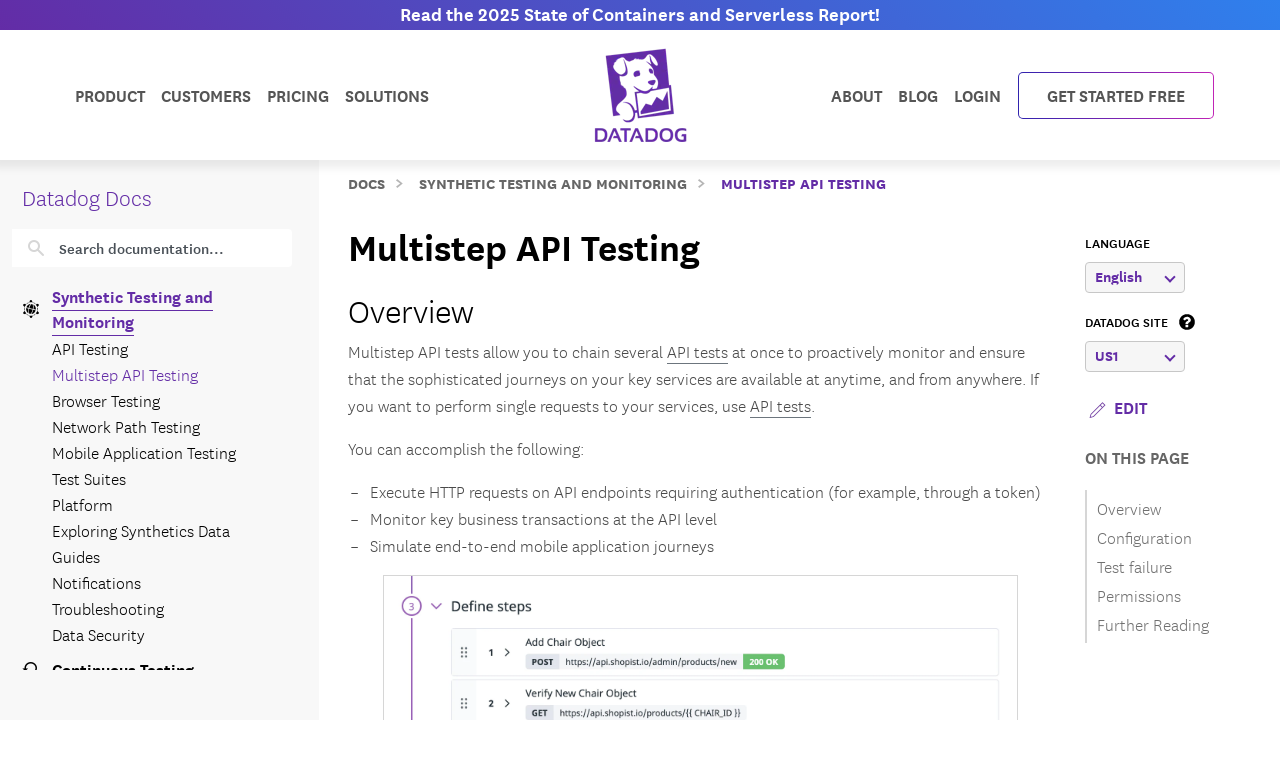

--- FILE ---
content_type: text/html; charset=utf-8
request_url: https://docs.datadoghq.com/synthetics/multistep/?tab=privacy
body_size: 117382
content:
<!doctype html><html lang=en-US data-base-url=https://docs.datadoghq.com/ data-type=synthetics data-page-code-lang data-current-section=synthetics/ data-relpermalink=/synthetics/multistep/ data-env=live data-commit-ref style=opacity:0 class="banner announcement"><head><script type=text/javascript src="https://consent.trustarc.com/v2/autoblockasset/core.min.js?cmId=ufocto"></script><script type=text/javascript src="https://consent.trustarc.com/v2/autoblock?cmId=ufocto"></script><script>(function(e,t,n,s,o,i){e.hj=e.hj||function(){(e.hj.q=e.hj.q||[]).push(arguments)},e._hjSettings={hjid:1021060,hjsv:6},o=t.getElementsByTagName("head")[0],i=t.createElement("script"),i.async=1,i.src=n+e._hjSettings.hjid+s+e._hjSettings.hjsv,o.appendChild(i)})(window,document,"https://static.hotjar.com/c/hotjar-",".js?sv=")</script><script async src="https://www.googletagmanager.com/gtag/js?id=UA-21102638-5"></script><script>(function(e,t,n,s,o){e[s]=e[s]||[],e[s].push({"gtm.start":(new Date).getTime(),event:"gtm.js"});var a=t.getElementsByTagName(n)[0],i=t.createElement(n),r=s!="dataLayer"?"&l="+s:"";i.async=!0,i.src="https://www.googletagmanager.com/gtm.js?id="+o+r,a.parentNode.insertBefore(i,a)})(window,document,"script","dataLayer","GTM-WDC8G6")</script><script type=text/javascript>(function(){var e,t=!1;function n(){t===!1&&(t=!0,Munchkin.init("875-UVY-685",{asyncOnly:!0}))}e=document.createElement("script"),e.type="text/javascript",e.async=!0,e.src="//munchkin.marketo.net/munchkin.js",e.onreadystatechange=function(){(this.readyState=="complete"||this.readyState=="loaded")&&n()},e.onload=n,document.getElementsByTagName("head")[0].appendChild(e)})()</script><script type=text/javascript src=https://docs.datadoghq.com/static/dd-libs.5aa70da5c5855f87de70f14ddd80c9728373f621276264c389392618e9507bf7b1db87b95066f8bb6afa45bd61eba2ab351a334f4034dc71a293c0bd2f60271b.js integrity="sha512-WqcNpcWFX4fecPFN3YDJcoNz9iEnYmTDiTkmGOlQe/ex24e5UGb4u2r6Rb1h66KrNRozT0A03HGik8C9L2AnGw==" crossorigin=anonymous></script><script type=text/javascript src=https://docs.datadoghq.com/static/dd-browser-logs-rum.js integrity crossorigin=anonymous defer></script><script type=text/javascript src=https://docs.datadoghq.com/static/lang-redirects.2c29a98c4bf7627e8f396e043c8495a1f2fe1d7463077a6956e26c78d71206ff3d7c1cde56eb62b33d376ad0a52d21d643cf2a76785a62c873c80d690b89fd3d.js integrity="sha512-LCmpjEv3Yn6POW4EPISVofL+HXRjB3ppVuJseNcSBv89fBzeVutisz03atClLSHWQ88qdnhaYshzyA1pC4n9PQ==" crossorigin=anonymous></script><script type=text/javascript src=https://docs.datadoghq.com/static/region-redirects.a74203c022d24b177fc1df5b8d457b953a9a7b9601bf677bab1ab708ab98fd3222333af2aa846f5fda5934940ba4bb029160792534339a3345ceb8fa5d7f5257.js integrity="sha512-p0IDwCLSSxd/wd9bjUV7lTqae5YBv2d7qxq3CKuY/TIiMzryqoRvX9pZNJQLpLsCkWB5JTQzmjNFzrj6XX9SVw==" crossorigin=anonymous></script><style>.cdoc__hidden{display:none}.cdoc-offscreen{position:absolute;left:-9999px;visibility:hidden}#cdoc-filters-menu{width:100%;margin-top:-10px}.cdoc-pills-container{display:inline-block;margin-right:1em;margin-top:10px}.cdoc-pills-container:last-child{margin-right:0}#cdoc-filters-pill-menu{white-space:nowrap}#cdoc-selector{top:95px;margin-top:-10px}@media(max-width:991px){#cdoc-selector{top:90px}}#cdoc-selector,#cdoc-content.customizable{visibility:hidden}#cdoc-content.customizable h1,#cdoc-content.customizable h2,#cdoc-content.customizable h3,#cdoc-content.customizable h4,#cdoc-content.customizable h5,#cdoc-content.customizable h6{scroll-margin-top:95px}.cdoc-pill{color:#000;background-color:#fff;border:1px solid #c7c7c7;border-radius:4px;display:inline-flex;align-items:center;margin-right:6px;cursor:pointer;font-weight:400;font-variant-numeric:lining-nums;font-size:16px;height:31px;padding-left:10px;padding-right:10px}.cdoc-pill.selected{color:#fff;background-color:#632ca6;border-color:#632ca6}.cdoc-filter__container{display:inline-block;margin-right:25px}.cdoc-dropdown-container{display:inline-block;margin-right:1em;margin-top:10px}#cdoc-selector p.cdoc-filter-label{margin-top:0;margin-bottom:10px;font-weight:400;text-transform:uppercase;font-size:14px;line-height:18px}.cdoc-dropdown-options-list{min-width:100%;background-color:#e6d6d6;box-shadow:rgba(0,0,0,.25)0 4px 20px;border-radius:6px;z-index:2000}.cdoc-dropdown-option:hover{background-color:#f6f6f6;color:#632ca6}.cdoc-dropdown-option{display:block;width:100%;padding-bottom:8px;padding-left:10px;padding-right:16px;padding-top:4px;font-weight:400;font-variant-numeric:lining-nums;color:#000;background-color:initial;text-align:inherit;white-space:nowrap;border:0;line-height:20px}button.cdoc-dropdown-btn{width:100%;display:flex;align-items:center;justify-content:space-between;height:31px;color:#632ca6;border:1px solid #c7c7c7;border-radius:4px;padding:0 .6rem .1rem;background-color:#f6f6f6;font-weight:600;line-height:20px;box-sizing:border-box;font-variant-numeric:lining-nums}.cdoc-dropdown{width:100%;display:block;position:relative;margin-right:1em}.cdoc-dropdown .cdoc-chevron{display:inline-block;transform:rotate(45deg);width:8px;height:8px;display:inline-block;border:2px solid #632ca6;border-top:none;border-left:none}.cdoc-dropdown.cdoc-dropdown__expanded .cdoc-chevron{transform:rotate(-135deg);margin-top:5px}.cdoc-dropdown-options-list{display:none;background-color:#fff}.cdoc-dropdown.cdoc-dropdown__expanded .cdoc-dropdown-options-list{display:block;position:absolute;top:39px}#cdoc-content table ul,#cdoc-content table p{font-size:16px;font-family:nationalweb,Helvetica,Arial,sans-serif}#cdoc-content .alert p{font-size:16px;font-family:nationalweb,Helvetica,Arial,sans-serif;margin-bottom:0}#cdoc-content .alert p+p{margin-top:16px}div.cdoc-code-snippet.cdoc-language-shell span.line:before{content:"$ ";display:inline}div.cdoc-code-snippet.cdoc-language-bash span.line:before{content:"$ ";display:inline}span.s1 code.cdoc,span.s2 code.cdoc{color:#c41a16}</style><script>"use strict";(()=>{var t,a,r,c,l,u,h,m,f,p,g,v,b,j,y,_,B,L=Object.create,o=Object.defineProperty,F=Object.getOwnPropertyDescriptor,I=Object.getOwnPropertyNames,H=Object.getPrototypeOf,P=Object.prototype.hasOwnProperty,n=(e,t)=>()=>(e&&(t=e(e=0)),t),e=(e,t)=>()=>(t||e((t={exports:{}}).exports,t),t.exports),R=(e,t)=>{for(var n in t)o(e,n,{get:t[n],enumerable:!0})},d=(e,t,n,s)=>{if(t&&typeof t=="object"||typeof t=="function")for(let i of I(t))!P.call(e,i)&&i!==n&&o(e,i,{get:()=>t[i],enumerable:!(s=F(t,i))||s.enumerable});return e},w=(e,t,n)=>(n=e!=null?L(H(e)):{},d(t||!e||!e.__esModule?o(n,"default",{value:e,enumerable:!0}):n,e)),N=e=>d(o({},"__esModule",{value:!0}),e),D=e(e=>{"use strict";Object.defineProperty(e,"__esModule",{value:!0}),e.buildCustomizationMenuUi=0[0];var t=e=>{let t='<div id="cdoc-filters-menu">';return t+=n({filters:e}),t+=o({filters:e}),t+="</div>",t+="<hr />",t};e.buildCustomizationMenuUi=t;function n(e){let t='<div class="filter-selector-menu" id="cdoc-filters-pill-menu">';return Object.keys(e.filters).forEach(n=>{let o=e.filters[n];t+=s({filter:o})}),t+="</div>",t}function s(e){let n=e.filter.currentValue||e.filter.defaultValue,t='<div class="cdoc-pills-container">';return t+=`<p 
    id="cdoc-${e.filter.id}-pills-label" 
    class="cdoc-filter-label"
  >${e.filter.label}</p>`,e.filter.options.forEach(s=>{let o=s.id===n;t+=`<button
      class="cdoc-filter__option cdoc-pill ${o?"selected":""}" 
      data-filter-id="${e.filter.id}" 
      data-option-id="${s.id}"
      aria-selected="${o}"
      tabIndex="0"
    >${s.label}</button>`}),t+="</div>",t}function o(e){let t='<div class="filter-selector-menu cdoc-offscreen" id="cdoc-filters-dropdown-menu">';return Object.keys(e.filters).forEach(n=>{let s=e.filters[n];t+=i({filter:s})}),t+="</div>",t}function i(e){let s=e.filter.currentValue||e.filter.defaultValue,n=`cdoc-${e.filter.id}-dropdown-label`,t='<div class="cdoc-dropdown-container">';return t+=`<p 
    id="${n}" 
    class="cdoc-filter-label"
  >${e.filter.label}</p>`,t+=`<div 
    id="cdoc-dropdown-${e.filter.id}" 
    class="cdoc-dropdown">`,t+=`
    <button
      class="cdoc-dropdown-btn" 
      type="button"
      tabIndex="0"
      aria-haspopup="listbox"
      aria-expanded="false" 
      aria-labelledby="${n}">
      <span 
        id="cdoc-dropdown-${e.filter.id}-label" 
        class="cdoc-btn-label"
      >${e.filter.options.find(e=>e.id===s).label}</span>
      <div class="cdoc-chevron"></div>
    </button>`,t+=`<div 
    class="cdoc-dropdown-options-list" 
    role="listbox" 
    aria-labelledby="${n}">`,e.filter.options.forEach(n=>{let o=n.id===s;t+=`<a 
      class="cdoc-dropdown-option 
      cdoc-filter__option ${o?"selected":""}" 
      data-filter-id="${e.filter.id}" 
      data-option-id="${n.id}"
      role="option" 
      aria-selected="${o}"
      tabIndex="0"
    >${n.label}</a>`}),t+="</div>",t+="</div>",t+="</div>",t}}),z=e(e=>{"use strict";Object.defineProperty(e,"__esModule",{value:!0}),e.getTraitValsFromUrl=t;function t(e){let n=e.url.searchParams,t={};return n.forEach((n,s)=>{e.traitIds.includes(s)&&(t[s]=n)}),t}}),T=e(e=>{"use strict";Object.defineProperty(e,"__esModule",{value:!0}),e.writeTraitValsToUrl=t;function t(e){let s=e.url.searchParams,t=Object.assign({},e.traitValsById);s.forEach((n,s)=>{s in e.traitValsById||(t[s]=n)});let o=Object.keys(t).sort(),n=new URL(e.url.origin+e.url.pathname);return o.forEach(e=>{n.searchParams.set(e,t[e])}),e.url.hash&&(n.hash=e.url.hash),n}}),O=e(e=>{"use strict";Object.defineProperty(e,"__esModule",{value:!0}),e.CdocsClientStorage=0[0];var t=class{constructor(e){this.topLevelKey=e.topLevelKey,this.maxKeyCount=e.maxKeyCount,this.storage={},this.loadLocalStorageData()}getTraitVals(){let e={};for(let t in this.storage)e[t]=this.storage[t].value;return e}setTraitVals(e){for(let t in e)this.storage[t]={value:e[t],timestamp:Date.now()};if(Object.keys(this.storage).length>this.maxKeyCount){let e=Object.keys(this.storage).sort((e,t)=>this.storage[e].timestamp-this.storage[t].timestamp);for(;e.length>this.maxKeyCount;)delete this.storage[e.shift()]}return this.writeToLocalStorage(),this.getTraitVals()}async writeToLocalStorage(){localStorage.setItem(this.topLevelKey,JSON.stringify(this.storage))}loadLocalStorageData(){let e=localStorage.getItem(this.topLevelKey);e&&(this.storage=JSON.parse(e))}clear(){this.storage={},this.writeToLocalStorage()}destroy(){this.storage={},localStorage.removeItem(this.topLevelKey)}};e.CdocsClientStorage=t}),M=e(e=>{"use strict";Object.defineProperty(e,"__esModule",{value:!0}),e.RESOLVED_OPTION_GROUP_ID_REGEX=e.OPTION_GROUP_ID_REGEX=e.GLOBAL_PLACEHOLDER_REGEX=e.PLACEHOLDER_REGEX=e.SNAKE_CASE_REGEX=0[0],e.SNAKE_CASE_REGEX=/^[a-z0-9]+(_[a-z0-9]+)*$/,e.PLACEHOLDER_REGEX=/<([A-Z0-9_]+)>/,e.GLOBAL_PLACEHOLDER_REGEX=/<([A-Z0-9_]+)>/g,e.OPTION_GROUP_ID_REGEX=/^([a-z0-9]+|<([A-Z0-9_]+)>)(_([a-z0-9]+)|_<([A-Z0-9_]+)>)*_options(_v[0-9]+)?$/,e.RESOLVED_OPTION_GROUP_ID_REGEX=/^[a-z0-9]+(_[a-z0-9]+)*_options(_v[0-9]+)?$/}),S=e(e=>{"use strict";Object.defineProperty(e,"__esModule",{value:!0}),e.resolveFilters=s,e.resolveFilterOptionsSource=n;var t=M();function s(e){let t={},s=Object.assign({},e.valsByTraitId);return Object.values(e.filtersManifest.filtersByTraitId).map(e=>e.config).forEach(o=>{let i=n({pageFilterConfig:o,selectedValsByTraitId:s}),r=i.default_value||e.filtersManifest.optionGroupsById[i.option_group_id].find(e=>e.default).id,c=e.filtersManifest.optionGroupsById[i.option_group_id].map(e=>e.id),a=e.valsByTraitId[i.trait_id];a&&!c.includes(a)&&(a=r,s[i.trait_id]=r);let l={id:i.trait_id,label:i.label,defaultValue:r,currentValue:a,options:e.filtersManifest.optionGroupsById[i.option_group_id].map(e=>({id:e.id,label:e.label}))};t[i.trait_id]=l}),t}function n(e){let n=Object.assign({},e.pageFilterConfig);return t.GLOBAL_PLACEHOLDER_REGEX.test(n.option_group_id)&&(n.option_group_id=n.option_group_id.replace(t.GLOBAL_PLACEHOLDER_REGEX,(t,n)=>e.selectedValsByTraitId[n.toLowerCase()])),n}}),A=e((e,t)=>{"use strict";function s(e,t){function n(){this.constructor=e}n.prototype=t.prototype,e.prototype=new n}function n(e,t,s,o){this.message=e,this.expected=t,this.found=s,this.location=o,this.name="SyntaxError",typeof Error.captureStackTrace=="function"&&Error.captureStackTrace(this,n)}s(n,Error),n.buildMessage=function(e,t){var r={literal:function(e){return'"'+i(e.text)+'"'},class:function(e){var t=e.parts.map(function(e){return Array.isArray(e)?o(e[0])+"-"+o(e[1]):o(e)});return"["+(e.inverted?"^":"")+t+"]"},any:function(){return"any character"},end:function(){return"end of input"},other:function(e){return e.description},not:function(e){return"not "+a(e.expected)}};function s(e){return e.charCodeAt(0).toString(16).toUpperCase()}function i(e){return e.replace(/\\/g,"\\\\").replace(/"/g,'\\"').replace(/\0/g,"\\0").replace(/\t/g,"\\t").replace(/\n/g,`\\n`).replace(/\r/g,"\\r").replace(/[\x00-\x0F]/g,function(e){return"\\x0"+s(e)}).replace(/[\x10-\x1F\x7F-\x9F]/g,function(e){return"\\x"+s(e)})}function o(e){return e.replace(/\\/g,"\\\\").replace(/\]/g,"\\]").replace(/\^/g,"\\^").replace(/-/g,"\\-").replace(/\0/g,"\\0").replace(/\t/g,"\\t").replace(/\n/g,`\\n`).replace(/\r/g,"\\r").replace(/[\x00-\x0F]/g,function(e){return"\\x0"+s(e)}).replace(/[\x10-\x1F\x7F-\x9F]/g,function(e){return"\\x"+s(e)})}function a(e){return r[e.type](e)}function c(e){var n,s,t=e.map(a);if(t.sort(),t.length>0){for(n=1,s=1;n<t.length;n++)t[n-1]!==t[n]&&(t[s]=t[n],s++);t.length=s}switch(t.length){case 1:return t[0];case 2:return t[0]+" or "+t[1];default:return t.slice(0,-1).join(", ")+", or "+t[t.length-1]}}function l(e){return e?'"'+i(e)+'"':"end of input"}return"Expected "+c(e)+" but "+l(t)+" found."};function o(e,t){t=t!==0[0]?t:{};var g,U,s={},ne={Top:C},te=C,ee="/",y=".",Ie="#",J="=",Be="(",We=")",p=",",Q="[",X="]",G="null",Y="true",q="false",Ue="{",Je="}",At=":",kt="-",O='"',A="\\",Ct="n",_t="r",yt="t",jt=/^[$@]/,j=/^[0-9]/,bt=/^[^\0-\x1F"\\]/,M=/^[a-zA-Z0-9_-]/,vt=/^[ \n\t]/,T=d("/",!1),gt=l("tag name"),pt=l("class"),ut=l("id"),L=d("=",!1),dt=d("(",!1),lt=d(")",!1),b=d(",",!1),ct=l("variable"),st=l("null"),tt=l("boolean"),Ze=d("[",!1),Xe=d("]",!1),Ge=d("{",!1),Ye=d("}",!1),ie=d(":",!1),$e=l("number"),Le=l("string"),Ne=l("identifier"),De=l("whitespace"),ze=function(e){return{type:"variable",meta:{variable:e}}},Te=function(e){return{type:"annotation",meta:{attributes:e}}},Fe=function(e,t){return t},je=function(e,t,n,s){t&&(n=n||[],n.unshift({type:"attribute",name:"primary",value:t}));let[o,i]=s?["tag",0]:["tag_open",1];return{type:o,nesting:i,meta:{tag:e,attributes:n}}},pe=function(e){return{type:"tag_close",nesting:-1,meta:{tag:e}}},me=function(e,t){return e?[e,...t]:[]},S=function(e){return e},qe=function(e){return e},ae=function(e){return e},re=function(e){return e},ce=function(e){return{type:"class",name:e,value:!0}},le=function(e){return{type:"attribute",name:"id",value:e}},de=function(e,t){return{type:"attribute",name:e,value:t}},ue=function(e,t,n){return t?[t,...n]:[]},he=function(e,t){let n={};for(let[e,{name:s,value:o}]of t.entries())n[s||e]=o;return new Pe(e,n)},se=function(e){return e},fe=function(e,t){return{name:e,value:t}},w=function(e){return e},ge=function(e,t,n){return e==="@"?[t,...n]:new He([t,...n])},ve=function(){return null},be=function(){return!0},oe=function(){return!1},ye=function(e,t){return[e,...t]},_e=function(e){return e||[]},we=function(e,t){return Object.assign(e,...t)},Oe=function(e){return e||{}},xe=function(e,t){return e==="$$mdtype"?{}:{[e]:t}},Ce=function(){return parseFloat(Re())},Ee=function(e){return e.join("")},ke=function(){return`
`},Ae=function(){return"\r"},Se=function(){return"	"},Me=function(e){return e},o=0,a=0,v=[{line:1,column:1}],h=[],i=0;if("startRule"in t){if(!(t.startRule in ne))throw new Error(`Can't start parsing from rule "`+t.startRule+'".');te=ne[t.startRule]}function Re(){return e.substring(a,o)}function Lt(){return a}function Nt(){return[a,o]}function Dt(){return f(a,o)}function zt(t,n){throw n=n!==0[0]?n:f(a,o),V([l(t)],e.substring(a,o),n)}function Tt(e,t){throw t=t!==0[0]?t:f(a,o),et(e,t)}function d(e,t){return{type:"literal",text:e,ignoreCase:t}}function Ft(e,t,n){return{type:"class",parts:e,inverted:t,ignoreCase:n}}function Mt(){return{type:"any"}}function Ke(){return{type:"end"}}function l(e){return{type:"other",description:e}}function K(t){var s,n=v[t];if(n)return n;for(s=t-1;!v[s];)s--;for(n=v[s],n={line:n.line,column:n.column};s<t;)e.charCodeAt(s)===10?(n.line++,n.column=1):n.column++,s++;return v[t]=n,n}U=typeof t.filename=="string"&&t.filename.length>0;function f(e,n){var o,i,s={};return U&&(s.filename=t.filename),o=K(e),s.start={offset:e,line:o.line,column:o.column},i=K(n),s.end={offset:n,line:i.line,column:i.column},s}function Qe(){h.push({pos:o,variants:[]})}function c(e){var t=h[h.length-1];o<t.pos||(o>t.pos&&(t.pos=o,t.variants=[]),t.variants.push(e))}function St(e){var n=h.pop(),s=h[h.length-1],t=n.variants;s.pos===n.pos&&(e&&(t=t.map(function(e){return e.type==="not"?e.expected:{type:"not",expected:e}})),Array.prototype.push.apply(s.variants,t))}function et(e,t){return new n(e,null,null,t)}function V(e,t,s){return new n(n.buildMessage(e,t,s),e,t,s)}function nt(){var n=h[0],t=n.pos;return V(n.variants,t<e.length?e.charAt(t):null,t<e.length?f(t,t+1):f(t,t))}function C(){var e,t=function(e){i===0&&c(e)};return e=ot(),e===s&&(e=it(),e===s&&(e=at(),e===s&&(e=rt()))),e}function ot(){var e,t,n=function(e){i===0&&c(e)};return t=o,e=k(),e===s&&(e=D()),e!==s&&(a=t,e=ze(e)),t=e,t}function it(){var e,t,n,l,d=function(e){i===0&&c(e)};if(e=o,n=P(),n!==s){for(l=[],t=r();t!==s;)l.push(t),t=r();a=e,e=Te(n)}else o=e,e=s;return e}function at(){var t,n,l,d,u,h,f,p=function(e){i===0&&c(e)};if(d=o,h=I(),h!==s){for(f=[],t=r();t!==s;)f.push(t),t=r();for(t=o,l=m(),l!==s?(u=r(),u===s&&(u=null),a=t,t=Fe(h,l)):(o=t,t=s),t===s&&(t=null),l=P(),l===s&&(l=null),u=[],n=r();n!==s;)u.push(n),n=r();p(T),e.charCodeAt(o)===47?(n=ee,o++):n=s,n===s&&(n=null),a=d,d=je(h,t,l,n)}else o=d,d=s;return d}function rt(){var t,n,r,l=function(e){i===0&&c(e)};return t=o,l(T),e.charCodeAt(o)===47?(n=ee,o++):n=s,n!==s?(r=I(),r!==s?(a=t,t=pe(r)):(o=t,t=s)):(o=t,t=s),t}function I(){var e,t=function(e){i===0&&c(e)};return t(gt),i++,e=u(),i--,e}function P(){var e,t,n,r,l=function(e){i===0&&c(e)};if(e=o,n=N(),n!==s){for(r=[],t=R();t!==s;)r.push(t),t=R();a=e,e=me(n,r)}else o=e,e=s;return e}function R(){var e,t,n,l=function(e){i===0&&c(e)};if(e=o,n=[],t=r(),t!==s)for(;t!==s;)n.push(t),t=r();else n=s;return n!==s?(t=N(),t!==s?(a=e,e=S(t)):(o=e,e=s)):(o=e,e=s),e}function N(){var e,t,n=function(e){i===0&&c(e)};return t=o,e=mt(),e!==s&&(a=t,e=qe(e)),t=e,t===s&&(t=o,e=ht(),e!==s&&(a=t,e=ae(e)),t=e,t===s&&(t=o,e=ft(),e!==s&&(a=t,e=re(e)),t=e)),t}function ht(){var t,n,r,l=function(e){i===0&&c(e)};return l(pt),i++,t=o,e.charCodeAt(o)===46?(n=y,o++):n=s,n!==s?(r=u(),r!==s?(a=t,t=ce(r)):(o=t,t=s)):(o=t,t=s),i--,t}function mt(){var t,n,r,l=function(e){i===0&&c(e)};return l(ut),i++,t=o,e.charCodeAt(o)===35?(n=Ie,o++):n=s,n!==s?(r=u(),r!==s?(a=t,t=le(r)):(o=t,t=s)):(o=t,t=s),i--,t}function ft(){var t,n,r,l,d=function(e){i===0&&c(e)};return t=o,n=u(),n!==s?(d(L),e.charCodeAt(o)===61?(r=J,o++):r=s,r!==s?(l=m(),l!==s?(a=t,t=de(n,l)):(o=t,t=s)):(o=t,t=s)):(o=t,t=s),t}function D(){var t,n,l,d,h,m,f,p,g=function(e){i===0&&c(e)};if(t=o,d=u(),d!==s)if(g(dt),e.charCodeAt(o)===40?(m=Be,o++):m=s,m!==s){for(p=[],n=r();n!==s;)p.push(n),n=r();for(n=o,l=z(),l===s&&(l=null),f=[],h=F();h!==s;)f.push(h),h=F();a=n,n=ue(d,l,f),g(lt),e.charCodeAt(o)===41?(l=We,o++):l=s,l!==s?(a=t,t=he(d,n)):(o=t,t=s)}else o=t,t=s;else o=t,t=s;return t}function z(){var t,n,r,l,d=function(e){i===0&&c(e)};return n=o,t=o,r=u(),r!==s?(d(L),e.charCodeAt(o)===61?(l=J,o++):l=s,l!==s?(a=t,t=se(r)):(o=t,t=s)):(o=t,t=s),t===s&&(t=null),r=m(),r!==s?(a=n,n=fe(t,r)):(o=n,n=s),n}function F(){var t,n,l,d,u,h=function(e){i===0&&c(e)};for(t=o,d=[],n=r();n!==s;)d.push(n),n=r();if(h(b),e.charCodeAt(o)===44?(n=p,o++):n=s,n!==s){for(u=[],l=r();l!==s;)u.push(l),l=r();l=z(),l!==s?(a=t,t=w(l)):(o=t,t=s)}else o=t,t=s;return t}function x(){var t,n,a,l=function(e){i===0&&c(e)};for(n=o,a=[],t=r();t!==s;)a.push(t),t=r();return l(b),e.charCodeAt(o)===44?(t=p,o++):t=s,t!==s?(a=[a,t],n=a):(o=n,n=s),n===s&&(n=null),n}function k(){var t,n,r,l,d,h=function(e){i===0&&c(e)};if(h(ct),i++,t=o,jt.test(e.charAt(o))?(n=e.charAt(o),o++):n=s,n!==s)if(l=u(),l!==s){for(d=[],r=E();r!==s;)d.push(r),r=E();a=t,t=ge(n,l,d)}else o=t,t=s;else o=t,t=s;return i--,t}function E(){var t,n,r,l,d=function(e){i===0&&c(e)};return t=o,e.charCodeAt(o)===46?(r=y,o++):r=s,r!==s?(n=u(),n!==s?(a=t,t=se(n)):(o=t,t=s)):(o=t,t=s),t===s&&(t=o,e.charCodeAt(o)===91?(r=Q,o++):r=s,r!==s?(n=W(),n===s&&(n=_()),n!==s?(e.charCodeAt(o)===93?(l=X,o++):l=s,l!==s?(a=t,t=w(n)):(o=t,t=s)):(o=t,t=s)):(o=t,t=s)),t}function m(){var e,t=function(e){i===0&&c(e)};return e=wt(),e===s&&(e=Ot(),e===s&&(e=_(),e===s&&(e=W(),e===s&&(e=xt(),e===s&&(e=Et(),e===s&&(e=D(),e===s&&(e=k()))))))),e}function wt(){var t,n,r=function(e){i===0&&c(e)};return r(st),i++,n=o,e.substr(o,4)===G?(t=G,o+=4):t=s,t!==s&&(a=n,t=ve()),n=t,i--,n}function Ot(){var t,n,r=function(e){i===0&&c(e)};return r(tt),i++,n=o,e.substr(o,4)===Y?(t=Y,o+=4):t=s,t!==s&&(a=n,t=be()),n=t,n===s&&(n=o,e.substr(o,5)===q?(t=q,o+=5):t=s,t!==s&&(a=n,t=oe()),n=t),i--,n}function xt(){var t,n,l,d,u,h,f,p=function(e){i===0&&c(e)};if(l=o,p(Ze),e.charCodeAt(o)===91?(h=Q,o++):h=s,h!==s){for(f=[],t=r();t!==s;)f.push(t),t=r();if(t=o,d=m(),d!==s){for(n=[],u=B();u!==s;)n.push(u),u=B();u=x(),a=t,t=ye(d,n)}else o=t,t=s;for(t===s&&(t=null),d=[],n=r();n!==s;)d.push(n),n=r();p(Xe),e.charCodeAt(o)===93?(n=X,o++):n=s,n!==s?(a=l,l=_e(t)):(o=l,l=s)}else o=l,l=s;return l}function B(){var t,n,l,d,u,h=function(e){i===0&&c(e)};for(t=o,d=[],n=r();n!==s;)d.push(n),n=r();if(h(b),e.charCodeAt(o)===44?(n=p,o++):n=s,n!==s){for(u=[],l=r();l!==s;)u.push(l),l=r();l=m(),l!==s?(a=t,t=w(l)):(o=t,t=s)}else o=t,t=s;return t}function Et(){var t,n,l,d,u,h,m,f=function(e){i===0&&c(e)};if(l=o,f(Ge),e.charCodeAt(o)===123?(h=Ue,o++):h=s,h!==s){for(m=[],t=r();t!==s;)m.push(t),t=r();if(t=o,d=$(),d!==s){for(n=[],u=H();u!==s;)n.push(u),u=H();u=x(),a=t,t=we(d,n)}else o=t,t=s;for(t===s&&(t=null),d=[],n=r();n!==s;)d.push(n),n=r();f(Ye),e.charCodeAt(o)===125?(n=Je,o++):n=s,n!==s?(a=l,l=Oe(t)):(o=l,l=s)}else o=l,l=s;return l}function H(){var t,n,l,d,u,h=function(e){i===0&&c(e)};for(t=o,d=[],n=r();n!==s;)d.push(n),n=r();if(h(b),e.charCodeAt(o)===44?(n=p,o++):n=s,n!==s){for(u=[],l=r();l!==s;)u.push(l),l=r();l=$(),l!==s?(a=t,t=S(l)):(o=t,t=s)}else o=t,t=s;return t}function $(){var t,n,l,d,h,f=function(e){i===0&&c(e)};if(t=o,l=u(),l===s&&(l=_()),l!==s)if(f(ie),e.charCodeAt(o)===58?(d=At,o++):d=s,d!==s){for(h=[],n=r();n!==s;)h.push(n),n=r();n=m(),n!==s?(a=t,t=xe(l,n)):(o=t,t=s)}else o=t,t=s;else o=t,t=s;return t}function W(){var t,n,r,l,d,u,h,m=function(e){i===0&&c(e)};if(m($e),i++,r=o,e.charCodeAt(o)===45?(u=kt,o++):u=s,u===s&&(u=null),h=[],j.test(e.charAt(o))?(t=e.charAt(o),o++):t=s,t!==s)for(;t!==s;)h.push(t),j.test(e.charAt(o))?(t=e.charAt(o),o++):t=s;else h=s;if(h!==s){if(t=o,e.charCodeAt(o)===46?(l=y,o++):l=s,l!==s){if(d=[],j.test(e.charAt(o))?(n=e.charAt(o),o++):n=s,n!==s)for(;n!==s;)d.push(n),j.test(e.charAt(o))?(n=e.charAt(o),o++):n=s;else d=s;d!==s?(l=[l,d],t=l):(o=t,t=s)}else o=t,t=s;t===s&&(t=null),a=r,r=Ce()}else o=r,r=s;return i--,r}function _(){var t,n,r,l,d=function(e){i===0&&c(e)};if(d(Le),i++,t=o,e.charCodeAt(o)===34?(r=O,o++):r=s,r!==s){for(l=[],n=Z();n!==s;)l.push(n),n=Z();e.charCodeAt(o)===34?(n=O,o++):n=s,n!==s?(a=t,t=Ee(l)):(o=t,t=s)}else o=t,t=s;return i--,t}function Z(){var t,n=function(e){i===0&&c(e)};return bt.test(e.charAt(o))?(t=e.charAt(o),o++):t=s,t===s&&(t=Ve()),t}function Ve(){var t,n,r,l,d=function(e){i===0&&c(e)};return r=o,e.charCodeAt(o)===92?(l=A,o++):l=s,l!==s?(e.charCodeAt(o)===34?(t=O,o++):t=s,t===s&&(e.charCodeAt(o)===92?(t=A,o++):t=s,t===s&&(t=o,e.charCodeAt(o)===110?(n=Ct,o++):n=s,n!==s&&(a=t,n=ke()),t=n,t===s&&(t=o,e.charCodeAt(o)===114?(n=_t,o++):n=s,n!==s&&(a=t,n=Ae()),t=n,t===s&&(t=o,e.charCodeAt(o)===116?(n=yt,o++):n=s,n!==s&&(a=t,n=Se()),t=n)))),t!==s?(a=r,r=Me(t)):(o=r,r=s)):(o=r,r=s),r}function u(){var t,n,a,r=function(e){i===0&&c(e)};if(r(Ne),i++,n=o,a=[],M.test(e.charAt(o))?(t=e.charAt(o),o++):t=s,t!==s)for(;t!==s;)a.push(t),M.test(e.charAt(o))?(t=e.charAt(o),o++):t=s;else a=s;return a!==s?n=e.substring(n,o):n=a,i--,n}function r(){var t,n=function(e){i===0&&c(e)};return n(De),i++,vt.test(e.charAt(o))?(t=e.charAt(o),o++):t=s,i--,t}let{Variable:He,Function:Pe}=t;if(Qe(),g=te(),g!==s&&o===e.length)return g;throw g!==s&&o<e.length&&c(Ke()),nt()}t.exports={SyntaxError:n,parse:o}}),k=n(()=>{}),E=n(()=>{}),C=n(()=>{E()}),x=n(()=>{B=w(A()),k(),C()});function i(e){return typeof e=="object"&&"value"in e?e.value!==!1&&e.value!==0[0]&&e.value!==null:e!==!1&&e!==0[0]&&e!==null}_=n(()=>{x(),r()}),a={},R(a,{FunctionRefGenerator:()=>t,default:()=>h}),r=n(()=>{_(),t=class s{static ref=0;static generate(){return`${s.ref++}`}},b={transform(e){return{$$mdtype:"Function",name:"and",value:Object.values(e).every(e=>i(typeof e=="object"?e.value:e)),parameters:e,ref:t.generate()}}},v={transform(e){return{$$mdtype:"Function",name:"or",value:Object.values(e).find(e=>i(e.value))!==0[0],parameters:e,ref:t.generate()}}},g={parameters:{0:{required:!0}},transform(e){return{$$mdtype:"Function",name:"not",value:!i(e[0].value),parameters:e,ref:t.generate()}}},l={transform(e){let n=Object.values(e).map(e=>typeof e=="object"?e.value:e);return{$$mdtype:"Function",name:"equals",value:n.every(e=>e===n[0]),parameters:e,ref:t.generate()}}},f={transform(e){let t;return Object.values(e).forEach(e=>{t===0[0]&&(typeof e=="object"?t=e.value:t=e)}),{$$mdtype:"Function",name:"default",value:t,parameters:e}}},m={transform(e){return typeof e[0]=="object"?JSON.stringify(e[0].value,null,2):JSON.stringify(e[0],null,2)}},h={and:b,or:v,not:g,equals:l,default:f,debug:m}}),p=e(e=>{"use strict";var t,o=e&&e.__importDefault||function(e){return e&&e.__esModule?e:{default:e}};Object.defineProperty(e,"__esModule",{value:!0}),e.reresolveFunctionNode=n,e.reresolveVariableNode=s,t=o((r(),N(a)));function n(e,o){let i=structuredClone(e);for(let[t,e]of Object.entries(i.parameters))e.$$mdtype==="Variable"?i.parameters[t]=s(e,o):e.$$mdtype==="Function"&&(i.parameters[t]=n(e,o));let a=t.default[i.name];if(!a)throw new Error(`Unknown function: ${i.name}`);if(!a.transform)throw new Error(`Function ${i.name} has no transform method`);let r=a.transform(i.parameters,o).value;return i.value=r,i}function s(e,t){let n=structuredClone(e);if(t.variables===0[0])return{$$mdtype:"Variable",path:n.path,value:0[0]};if(t.variables instanceof Function)return{$$mdtype:"Variable",path:n.path,value:t.variables(n.path)};let s;for(let e of n.path)s=s?s[e]:t.variables[e];return n.value=s,n}}),c=e(e=>{"use strict";Object.defineProperty(e,"__esModule",{value:!0}),e.expandClientFunction=e.minifyClientFunction=e.minifyClientVariable=e.expandClientVariable=e.CLIENT_FUNCTION_MINIFY_MAP=e.CLIENT_FUNCTION_EXPAND_MAP=0[0],e.CLIENT_FUNCTION_EXPAND_MAP={F:"Function",a:"and",o:"or",e:"equals",n:"not",def:"default",deb:"debug"},e.CLIENT_FUNCTION_MINIFY_MAP={Function:"F",and:"a",or:"o",equals:"e",not:"n",default:"def",debug:"deb"};var t,n,s,o=e=>{let t=JSON.parse(JSON.stringify(e));return{$$mdtype:"Variable",path:t.p,value:t.v}};e.expandClientVariable=o,t=e=>{let t=JSON.parse(JSON.stringify(e));return{m:"V",p:t.path,v:t.value}},e.minifyClientVariable=t,n=t=>{let n=JSON.parse(JSON.stringify(t));return Object.keys(n.parameters).forEach(t=>{let s=n.parameters[t];typeof s=="object"&&"$$mdtype"in s&&s.$$mdtype==="Function"?n.parameters[t]=(0,e.minifyClientFunction)(s):typeof s=="object"&&"$$mdtype"in s&&s.$$mdtype==="Variable"&&(n.parameters[t]=(0,e.minifyClientVariable)(s))}),{m:e.CLIENT_FUNCTION_MINIFY_MAP[n.$$mdtype],n:e.CLIENT_FUNCTION_MINIFY_MAP[n.name],p:n.parameters,v:n.value,r:n.ref}},e.minifyClientFunction=n,s=t=>{let n=JSON.parse(JSON.stringify(t));return Object.keys(n.p).forEach(t=>{let s=n.p[t];typeof s=="object"&&"m"in s&&s.m==="F"?n.p[t]=(0,e.expandClientFunction)(s):typeof s=="object"&&"m"in s&&s.m==="V"&&(n.p[t]=(0,e.expandClientVariable)(s))}),{$$mdtype:e.CLIENT_FUNCTION_EXPAND_MAP[n.m],name:e.CLIENT_FUNCTION_EXPAND_MAP[n.n],parameters:n.p,value:n.v,ref:n.r}},e.expandClientFunction=s}),u=e(e=>{"use strict";Object.defineProperty(e,"__esModule",{value:!0}),e.VALID_LIFECYCLE_STAGES=0[0],e.VALID_LIFECYCLE_STAGES=["beforeReveal","afterReveal","afterRerender"]}),j=e(e=>{"use strict";i=e&&e.__classPrivateFieldGet||function(e,t,n,s){if(n==="a"&&!s)throw new TypeError("Private accessor was defined without a getter");if(typeof t=="function"?e!==t||!s:!t.has(e))throw new TypeError("Cannot read private member from an object whose class did not declare it");return n==="m"?s:n==="a"?s.call(e):s?s.value:t.get(e)},a=e&&e.__classPrivateFieldSet||function(e,t,n,s,o){if(s==="m")throw new TypeError("Private method is not writable");if(s==="a"&&!o)throw new TypeError("Private accessor was defined without a setter");if(typeof t=="function"?e!==t||!o:!t.has(e))throw new TypeError("Cannot write private member to an object whose class did not declare it");return s==="a"?o.call(e,n):o?o.value=n:t.set(e,n),n},Object.defineProperty(e,"__esModule",{value:!0}),e.ClientFiltersManager=0[0];var t,n,i,a,m=D(),y=z(),j=T(),b=O(),v=S(),g=p(),f=c(),o=u(),h="cdoc-filters-pill-menu",d="cdoc-filters-dropdown-menu",l="cdoc-filters-menu",s="cdoc-offscreen",r=class{constructor(){this.selectedValsByTraitId={},this.ifFunctionsByRef={},this.hooks=o.VALID_LIFECYCLE_STAGES.reduce((e,t)=>(e[t]=[],e),{}),this.browserStorage=new b.CdocsClientStorage({topLevelKey:"datadog-docs-content-filters",maxKeyCount:20})}static get instance(){return i(t,t,"f",n)||a(t,t,new t,"f",n),i(t,t,"f",n)}runHooks(e){this.hooks[e].forEach(e=>e(this.cdocsState))}registerHook(e,t){if(!o.VALID_LIFECYCLE_STAGES.includes(e))throw new Error(`Invalid lifecycle stage: ${e}. Valid stages are: ${o.VALID_LIFECYCLE_STAGES.join(", ")}`);this.hooks[e].push(t)}initialize(e){this.filtersManifest=e.filtersManifest,this.selectedValsByTraitId=e.filtersManifest.defaultValsByTraitId||{},this.ifFunctionsByRef={};let t=this.locateFilterSelectorEl();t&&(Object.keys(e.ifFunctionsByRef).forEach(t=>{this.ifFunctionsByRef[t]=(0,f.expandClientFunction)(e.ifFunctionsByRef[t])}),this.applyFilterSelectionOverrides()?(this.renderFilterMenu(),this.renderPageContent()):this.addFilterSelectorEventListeners()),this.populateRightNav(),this.fitInitialFiltersMenu().then(()=>{this.addWindowResizeListener(),this.revealPage(),this.updateEditButton(),t&&(this.syncUrlWithSelectedVals(),this.browserStorage.setTraitVals(this.selectedValsByTraitId))})}syncUrlWithSelectedVals(){let e=(0,j.writeTraitValsToUrl)({url:new URL(window.location.href),traitValsById:this.selectedValsByTraitId});window.history.replaceState({},"",e.toString())}handleFilterSelectionChange(e){let t=e.target;if(!(t instanceof Element))return;let n=t.getAttribute("data-filter-id");if(!n)return;let s=t.getAttribute("data-option-id");s&&(this.selectedValsByTraitId[n]=s,this.rerender(),this.syncUrlWithSelectedVals(),this.browserStorage.setTraitVals(this.selectedValsByTraitId))}elementIsHidden(e){let t=e;for(;t;){if(t.classList.contains("cdoc__hidden"))return!0;t=t.parentElement}}populateRightNav(){let e="<ul>",s=Array.from(document.querySelectorAll("#mainContent h2, #mainContent h3")),t=2;s.forEach(n=>{if(this.elementIsHidden(n))return;let s=parseInt(n.tagName[1]);s===t?e+="</li>":s>t?e+="<ul>":s<t&&(e+="</ul></li>"),t=s,e+=`<li><a href="#${n.id}">${n.textContent}</a>`}),e+="</li></ul>";let n=document.getElementById("TableOfContents");n&&(n.innerHTML=e)}rerender(){this.renderFilterMenu(),this.renderPageContent(),this.populateRightNav(),this.runHooks("afterRerender")}renderPageContent(){let e={};Object.keys(this.ifFunctionsByRef).forEach(t=>{let s=this.ifFunctionsByRef[t],o=s.value,n=(0,g.reresolveFunctionNode)(s,{variables:this.selectedValsByTraitId});this.ifFunctionsByRef[t]=n,o!==n.value&&(e[t]=n.value)});let t=document.getElementsByClassName("cdoc__toggleable");for(let n=0;n<t.length;n++){let s=t[n],o=s.getAttribute("data-if");if(!o)throw new Error("No ref found on toggleable element");e[o]!==0[0]&&(e[o]?s.classList.remove("cdoc__hidden"):s.classList.add("cdoc__hidden"))}}addDropdownEventListeners(){let e=document.getElementsByClassName("cdoc-dropdown");for(let t=0;t<e.length;t++)e[t].addEventListener("click",e=>{let t=e.target;for(;!t.classList.contains("cdoc-dropdown")&&t.parentElement;)t=t.parentElement;let n=t.classList.toggle("cdoc-dropdown__expanded");t.setAttribute("aria-expanded",n.toString())});document.addEventListener("keydown",e=>{if(e.key==="Enter"){let t=e.target;t.classList.contains("cdoc-filter__option")&&t.click()}}),document.addEventListener("click",t=>{for(let n=0;n<e.length;n++){let s=e[n];s.contains(t.target)||(s.classList.remove("cdoc-dropdown__expanded"),s.setAttribute("aria-expanded","false"))}})}addFilterSelectorEventListeners(){let e=document.getElementsByClassName("cdoc-filter__option");for(let t=0;t<e.length;t++)e[t].addEventListener("click",e=>this.handleFilterSelectionChange(e));this.addDropdownEventListeners()}locateFilterSelectorEl(){let e=document.getElementById("cdoc-selector");return!!e&&(this.filterSelectorEl=e,!0)}applyFilterSelectionOverrides(){let s=Object.keys(this.selectedValsByTraitId),e=!1,t=this.browserStorage.getTraitVals();Object.keys(t).forEach(n=>{s.includes(n)&&this.selectedValsByTraitId[n]!==t[n]&&(this.selectedValsByTraitId[n]=t[n],e=!0)});let n=(0,y.getTraitValsFromUrl)({url:new URL(window.location.href),traitIds:s});return Object.keys(n).forEach(t=>{this.selectedValsByTraitId[t]!==n[t]&&(this.selectedValsByTraitId[t]=n[t],e=!0)}),e}updateEditButton(){let t=document.getElementsByClassName("toc-edit-btn")[0];if(!t)return;let e=t.getElementsByTagName("a")[0];e&&(e.href=e.href.replace(/\.md\/$/,".mdoc.md/"))}revealPage(){this.runHooks("beforeReveal"),this.filterSelectorEl&&(this.filterSelectorEl.style.position="sticky",this.filterSelectorEl.style.backgroundColor="white",this.filterSelectorEl.style.paddingTop="10px",this.filterSelectorEl.style.visibility="visible",this.filterSelectorEl.style.zIndex="1000");let e=document.getElementById("cdoc-content");e&&(e.style.visibility="visible"),this.runHooks("afterReveal")}renderFilterMenu(){if(!this.filterSelectorEl||!this.filtersManifest)throw new Error("Cannot render filter selector without filtersManifest and filterSelectorEl");let e=(0,v.resolveFilters)({filtersManifest:this.filtersManifest,valsByTraitId:this.selectedValsByTraitId});Object.keys(e).forEach(t=>{let n=e[t];this.selectedValsByTraitId[t]=n.currentValue});let t=(0,m.buildCustomizationMenuUi)(e);this.filterSelectorEl.innerHTML=t,this.fitCustomizationMenuToScreen(),this.addFilterSelectorEventListeners()}fitCustomizationMenuToScreen(){let e=document.getElementById(h);if(!e)return;let t=document.getElementById(d);if(!t)throw new Error("Dropdown menu not found");let n=document.getElementById(l);if(!n)throw new Error("Menu wrapper not found");e.scrollWidth>n.clientWidth?(e.classList.add(s),t.classList.remove(s)):(e.classList.remove(s),t.classList.add(s))}addWindowResizeListener(){window.addEventListener("resize",()=>{this.fitCustomizationMenuToScreen()})}async fitInitialFiltersMenu(){return new Promise(e=>{let t=null,s=document.getElementById(h);if(!s)return;if(!document.getElementById(d))throw new Error("Dropdown menu not found");let o=document.getElementById(l);if(!o)throw new Error("Menu wrapper not found");let n=null,i=null,a=null,r=()=>{this.fitCustomizationMenuToScreen(),t&&(t.disconnect(),t=null),e()};t=new ResizeObserver(()=>{n&&clearTimeout(n),n=setTimeout(()=>{let e=o.clientWidth,t=s.scrollWidth,c=i===null||a===null||Math.abs(e-i)>=1||Math.abs(t-a)>=1;if(i=e,a=t,c){n&&clearTimeout(n),n=setTimeout(()=>r(),100);return}r()},100)}),t.observe(o),t.observe(s)})}get cdocsState(){return{selectedValsByTraitId:this.selectedValsByTraitId,ifFunctionsByRef:this.ifFunctionsByRef,filtersManifest:this.filtersManifest,browserStorage:this.browserStorage,filterSelectorEl:this.filterSelectorEl}}};e.ClientFiltersManager=r,t=r,n={value:0[0]}}),y=e(e=>{Object.defineProperty(e,"__esModule",{value:!0});var t=j();window.clientFiltersManager=t.ClientFiltersManager.instance}),y()})()</script><meta charset=utf-8><link rel="dns-prefetch preconnect" href=https://datadog-docs.imgix.net><link rel="dns-prefetch preconnect" href=https://static.hotjar.com><link rel=preload as=font type=font/woff2 href=https://docs.datadoghq.com/fonts/NationalWeb-Light.woff2 crossorigin=anonymous><link rel=preload as=font type=font/woff2 href=https://docs.datadoghq.com/fonts/NationalWeb-Semibold.woff2 crossorigin=anonymous><title>Multistep API Testing</title><meta name=viewport content="width=device-width,initial-scale=1"><link rel=canonical href=https://docs.datadoghq.com/synthetics/multistep/><link rel=alternate hreflang=en href=https://docs.datadoghq.com/synthetics/multistep/><link rel=alternate hreflang=fr href=https://docs.datadoghq.com/fr/synthetics/multistep/><link rel=alternate hreflang=ja href=https://docs.datadoghq.com/ja/synthetics/multistep/><meta http-equiv=X-UA-Compatible content="IE=edge"><link rel=icon type=image/png href=https://docs.datadoghq.com/favicon.ico><link rel=stylesheet integrity="sha256-RhMVEU8nPaB9hL+HdTxpGUnWVOYF2jhlQoIi5/UUvHc=" href=https://docs.datadoghq.com/styles/style.min.461315114f273da07d84bf87753c691949d654e605da3865428222e7f514bc77.css crossorigin=anonymous><meta itemprop=name content="Multistep API Testing"><meta itemprop=description content="Chain requests to monitor sophisticated transactions on your key services."><meta name=twitter:card content="https://datadog-docs.imgix.net/images/og-default/og-thumbnails-generic2.png"><meta name=twitter:site content="@datadoghq"><meta name=twitter:title content="Multistep API Testing"><meta name=twitter:description content="Chain requests to monitor sophisticated transactions on your key services."><meta name=twitter:creator content="@datadoghq"><meta name=twitter:image:src content="https://datadog-docs.imgix.net/images/og-default/og-thumbnails-generic2.png"><meta property="og:title" content="Multistep API Testing"><meta property="og:type" content="article"><meta property="og:url" content="https://docs.datadoghq.com/synthetics/multistep/"><meta property="og:image" content="https://datadog-docs.imgix.net/images/og-default/og-thumbnails-generic2.png"><meta property="og:description" content="Chain requests to monitor sophisticated transactions on your key services."><meta property="og:site_name" content="Datadog Infrastructure and Application Monitoring"><meta property="article:author" content="Datadog"><meta name=theme-color content="#774aa4"><meta name=description content="Chain requests to monitor sophisticated transactions on your key services."></head><body class="en kind-page synthetics announcement"><div class=greyside><div class="container container__content h-100"><div class="row h-100"><div class="d-none d-lg-flex col-12 col-sm-3 h-100 grey" style=background:#f8f8f8;z-index:-1></div></div></div></div><div class="announcement-banner text-center"><a class="fw-semibold text-nowrap" href="https://www.datadoghq.com/state-of-containers-and-serverless/?utm_source=inbound&amp;utm_medium=corpsite-display&amp;utm_campaign=int-infra-ww-announcement-product-announcement-containers-serverless-2025"><span class="d-none d-md-block tw-hidden banner-title-desktop tablet:tw-block">Read the 2025 State of Containers and Serverless Report!
</span><span class="d-block d-md-none tw-block tablet:tw-hidden banner-title-mobile">Read the State of Containers and Serverless Report!
</span></a><script>function getGeotarget(){const o=!1,t=null;let e="US";function n(e,t,n){const s=Date.now(),o={value:t,timestamp:s+n};localStorage.setItem(e,JSON.stringify(o))}function s(){const t=window.document.URL.match("(www|docs).datadoghq.com")?"https://www.datadoghq.com/locate":"https://corpsite-staging.datadoghq.com/locate";return fetch(t).then(e=>e.json()).then(t=>{e=t.country,n("country",e,6048e5)}).catch(n("country",e,0))}const i=()=>{try{const n=localStorage.getItem("country"),t=JSON.parse(n);if(Date.now()<t.timestamp)return e=t.value,e;s()}catch{s()}return e};if(t&&!o){i();let n=!1;t.webinars.forEach(t=>{t.codes.includes(e)&&(updateBanner(t),t.lp_link?n=!0:n=!1)})}}getGeotarget();function getLanguage(){const e=window.DD_RUM?.getUser?.().preferred_lang||navigator.language||"en",t=e.split("-");return t[0]}function populateBanner(e){document.querySelector(".banner-title-desktop").innerHTML=e.desktop_title,document.querySelector(".banner-title-mobile").innerHTML=e.mobile_title,document.querySelector(".announcement-banner > a").href=e.link}function updateBanner(e){const t=new Date,s=new Date(e.start_date),o=new Date(e.end_date),n=getLanguage(),{env:i}=document.documentElement.dataset;i!=="live"&&e.hasOwnProperty("test_message")&&e.test_message&&n===e.supported_language&&populateBanner(e),t>=s&&t<=o&&n===e.supported_language&&populateBanner(e)}</script></div><div class=main-nav-wrapper><nav class=main-nav><div class="container d-flex position-relative"><div class="d-none d-lg-flex justify-content-between w-100"><ul class="d-flex flex-row align-items-center list-unstyled m-0 flex-grow-1 justify-content-start"><li class="dropdown product-dropdown"><a class=dropdown href=https://www.datadoghq.com/product/>Product</a><div class="dropdown-menu product-menu" x-data="{
                    openCategory: 'observability',
                    timeoutID: null,
                    setCategory(category) {
                      this.timeoutID = setTimeout(() => {
                        this.openCategory = category;
                        const productMenu = document.querySelector('.product-menu');
                        window.DD_RUM.onReady(function() {
                          if (productMenu.classList.contains('show')) {
                            window.DD_RUM.addAction(`Product Category ${category} Hover`)
                          }
                        })
                      }, 160);
                    },
                    clearCategory() {
                      clearTimeout(this.timeoutID);
                    }
                  }" x-init="
                    const menu = document.querySelector('.product-menu');
                    var observer = new MutationObserver(function(mutations) {
                      mutations.forEach(function(mutation) {
                          if (mutation.attributeName === 'class' && !mutation.target.classList.contains('show')) {
                            openCategory = 'observability';
                          }
                      });
                    });
                    observer.observe(menu, { attributes: true });
                  "><div class=row><div class="col-4 category-toggle-list-column p-4 ps-5"><p class=product-hype>The integrated platform for monitoring & security</p><ul class=category-toggle-list><li><button @mouseover="setCategory('observability')" @mouseout=clearCategory() class=w-100 :class="openCategory === 'observability' ? 'text-primary' : ''"><i class=icon-eye-4></i>Observability</button></li><li><button @mouseover="setCategory('security')" @mouseout=clearCategory() class=w-100 :class="openCategory === 'security' ? 'text-primary' : ''"><i class=icon-security-platform></i>Security</button></li><li><button @mouseover="setCategory('digital-experience')" @mouseout=clearCategory() class=w-100 :class="openCategory === 'digital-experience' ? 'text-primary' : ''"><i class=icon-rum></i>Digital Experience</button></li><li><button @mouseover="setCategory('software-delivery')" @mouseout=clearCategory() class=w-100 :class="openCategory === 'software-delivery' ? 'text-primary' : ''"><i class=icon-ci></i>Software Delivery</button></li><li><button @mouseover="setCategory('service-management')" @mouseout=clearCategory() class=w-100 :class="openCategory === 'service-management' ? 'text-primary' : ''"><i class=icon-software-catalog></i>Service Management</button></li><li><button @mouseover="setCategory('ai')" @mouseout=clearCategory() class=w-100 :class="openCategory === 'ai' ? 'text-primary' : ''"><i class=icon-bits-ai></i>AI</button></li><li><button @mouseover="setCategory('platform')" @mouseout=clearCategory() class=w-100 :class="openCategory === 'platform' ? 'text-primary' : ''"><i class=icon-dashboard></i>Platform Capabilities</button></li></ul><a href=https://www.datadoghq.com/pricing/ class=pricing-link>View Product Pricing<i class=icon-right-carrot-normal-2></i></a></div><div class=col-8><div class=product-category id=observability-detail x-show="openCategory === 'observability'"><div class=category-description style="background:linear-gradient(90deg,#8000FF 0%,#FF0080 100%)"><i class=icon-eye-4></i><div class=info><p class=category-header>Observability</p><p class=category-description>End-to-end, simplified visibility into your stack’s health & performance</p></div></div><div class="category-details d-flex justify-content-between gap-2"><div class=product-subcategory><p class="subcategory-header fw-bold text-uppercase">Infrastructure</p><ul class=product-list><li><a href=https://www.datadoghq.com/product/infrastructure-monitoring/ data-dd-action-name="infrastructure_monitoring in observability">Infrastructure Monitoring</a></li><li><a href=https://www.datadoghq.com/product/metrics/ data-dd-action-name="metrics in observability">Metrics</a></li><li><a href=https://www.datadoghq.com/product/network-monitoring/ data-dd-action-name="network_monitoring in observability">Network Monitoring</a></li><li><a href=https://www.datadoghq.com/product/container-monitoring/ data-dd-action-name="container_monitoring in observability">Container Monitoring</a></li><li><a href=https://www.datadoghq.com/product/kubernetes-autoscaling/ data-dd-action-name="kubernetes_autoscaling in observability">Kubernetes Autoscaling</a></li><li><a href=https://www.datadoghq.com/product/serverless-monitoring/ data-dd-action-name="serverless in observability">Serverless</a></li><li><a href=https://www.datadoghq.com/product/cloud-cost-management/ data-dd-action-name="cloud_cost_management in observability">Cloud Cost Management</a></li><li><a href=https://www.datadoghq.com/product/cloudcraft/ data-dd-action-name="cloudcraft in observability">Cloudcraft</a></li><li><a href=https://www.datadoghq.com/product/storage-management/ data-dd-action-name="storage_management in observability">Storage Management</a></li></ul></div><div class=product-subcategory><p class="subcategory-header fw-bold text-uppercase">Applications</p><ul class=product-list><li><a href=https://www.datadoghq.com/product/apm/ data-dd-action-name="application_performance_monitoring in observability">Application Performance Monitoring</a></li><li><a href=https://www.datadoghq.com/product/universal-service-monitoring/ data-dd-action-name="universal_service_monitoring in observability">Universal Service Monitoring</a></li><li><a href=https://www.datadoghq.com/product/code-profiling/ data-dd-action-name="continuous_profiler in observability">Continuous Profiler</a></li><li><a href=https://www.datadoghq.com/product/dynamic-instrumentation/ data-dd-action-name="dynamic_instrumentation in observability">Dynamic Instrumentation</a></li><li><a href=https://www.datadoghq.com/product/llm-observability/ data-dd-action-name="llm_observability in observability">LLM Observability</a></li></ul><p class="subcategory-header fw-bold text-uppercase">Data</p><ul class=product-list><li><a href=https://www.datadoghq.com/product/database-monitoring/ data-dd-action-name="database_monitoring in observability">Database Monitoring</a></li><li><a href=https://www.datadoghq.com/product/data-streams-monitoring/ data-dd-action-name="data_streams_monitoring in observability">Data Streams Monitoring</a></li><li><a href=https://www.datadoghq.com/product/data-observability/quality-monitoring/ data-dd-action-name="quality_monitoring in observability">Quality Monitoring</a></li><li><a href=https://www.datadoghq.com/product/data-observability/jobs-monitoring/ data-dd-action-name="jobs_monitoring in observability">Jobs Monitoring</a></li></ul></div><div class=product-subcategory><p class="subcategory-header fw-bold text-uppercase">Logs</p><ul class=product-list><li><a href=https://www.datadoghq.com/product/log-management/ data-dd-action-name="log_management in observability">Log Management</a></li><li><a href=https://www.datadoghq.com/product/sensitive-data-scanner/ data-dd-action-name="sensitive_data_scanner in observability">Sensitive Data Scanner</a></li><li><a href=https://www.datadoghq.com/product/audit-trail/ data-dd-action-name="audit_trail in observability">Audit Trail</a></li><li><a href=https://www.datadoghq.com/product/observability-pipelines/ data-dd-action-name="observability_pipelines in observability">Observability Pipelines</a></li><li><a href=https://www.datadoghq.com/product/error-tracking/ data-dd-action-name="error_tracking in observability">Error Tracking</a></li><li><a href=https://www.datadoghq.com/product/cloudprem/ data-dd-action-name="cloudprem in observability">CloudPrem</a></li></ul></div></div></div><div class=product-category id=infra-detail x-show="openCategory === 'infra'"><div class=category-description style=background:linear-gradient(90deg,0%,100%)><i class=icon-host-map></i><div class=info><p class=category-header>Infrastructure</p><p class=category-description></p></div></div><div class="category-details d-flex justify-content-between gap-2"></div></div><div class=product-category id=apps-detail x-show="openCategory === 'apps'"><div class=category-description style=background:linear-gradient(90deg,0%,100%)><i class=icon-apm></i><div class=info><p class=category-header>Applications</p><p class=category-description></p></div></div><div class="category-details d-flex justify-content-between gap-2"></div></div><div class=product-category id=data-detail x-show="openCategory === 'data'"><div class=category-description style=background:linear-gradient(90deg,0%,100%)><i class=icon-database-2></i><div class=info><p class=category-header>Data</p><p class=category-description></p></div></div><div class="category-details d-flex justify-content-between gap-2"></div></div><div class=product-category id=Logs-detail x-show="openCategory === 'Logs'"><div class=category-description style=background:linear-gradient(90deg,0%,100%)><i class=icon-log></i><div class=info><p class=category-header>Logs</p><p class=category-description></p></div></div><div class="category-details d-flex justify-content-between gap-2"></div></div><div class=product-category id=security-detail x-show="openCategory === 'security'"><div class=category-description style="background:linear-gradient(90deg,#0060FF 0%,#00CAFF 100%)"><i class=icon-security-platform></i><div class=info><p class=category-header>Security</p><p class=category-description>Detect, prioritize, and respond to threats in real-time</p></div></div><div class="category-details d-flex justify-content-between gap-2"><div class=product-subcategory><p class="subcategory-header fw-bold text-uppercase">Code Security</p><ul class=product-list><li><a href=https://www.datadoghq.com/product/code-security/ data-dd-action-name="code_security in security">Code Security</a></li><li><a href=https://www.datadoghq.com/product/software-composition-analysis/ data-dd-action-name="software_composition_analysis in security">Software Composition Analysis</a></li><li><a href=https://www.datadoghq.com/product/sast/ data-dd-action-name="sast in security">Static Code Analysis (SAST)</a></li><li><a href=https://www.datadoghq.com/product/iast/ data-dd-action-name="iast in security">Runtime Code Analysis (IAST)</a></li><li><a href=https://www.datadoghq.com/product/iac-security data-dd-action-name="iac_security in security">IaC Security</a></li><li><a href=https://www.datadoghq.com/product/secret-scanning/ data-dd-action-name="secret_scanning in security">Secret Scanning</a></li></ul></div><div class=product-subcategory><p class="subcategory-header fw-bold text-uppercase">Cloud Security</p><ul class=product-list><li><a href=https://www.datadoghq.com/product/cloud-security/ data-dd-action-name="cloud_security in security">Cloud Security</a></li><li><a href=https://www.datadoghq.com/product/cloud-security/#posture-management data-dd-action-name="cloud_security_posture_management in security">Cloud Security Posture Management</a></li><li><a href=https://www.datadoghq.com/product/cloud-security/#entitlement-management data-dd-action-name="identity_and_entitlement_management in security">Cloud Infrastructure Entitlement Management</a></li><li><a href=https://www.datadoghq.com/product/cloud-security/#vulnerability-management data-dd-action-name="vulnerability_management in security">Vulnerability Management</a></li><li><a href=https://www.datadoghq.com/product/cloud-security/#compliance data-dd-action-name="compliance in security">Compliance</a></li></ul></div><div class=product-subcategory><p class="subcategory-header fw-bold text-uppercase">Threat Management</p><ul class=product-list><li><a href=https://www.datadoghq.com/product/cloud-siem/ data-dd-action-name="cloud_siem in security">Cloud SIEM</a></li><li><a href=https://www.datadoghq.com/product/workload-protection/ data-dd-action-name="workload_protection in security">Workload Protection</a></li><li><a href=https://www.datadoghq.com/product/app-and-api-protection/ data-dd-action-name="app_and_api_protection in security">App and API Protection</a></li><li><a href=https://www.datadoghq.com/product/sensitive-data-scanner/ data-dd-action-name="sensitive_data_scanner in security">Sensitive Data Scanner</a></li></ul><p class="subcategory-header fw-bold text-uppercase">Security Labs</p><ul class=product-list><li><a href=https://securitylabs.datadoghq.com/ data-dd-action-name="security_labs_research in security">Security Labs Research</a></li><li><a href=https://opensource.datadoghq.com/ data-dd-action-name="open_source_projects in security">Open Source Projects</a></li></ul></div></div></div><div class=product-category id=digital-experience-detail x-show="openCategory === 'digital-experience'"><div class=category-description style="background:linear-gradient(90deg,#00B765 0%,#00BBED 100%)"><i class=icon-rum></i><div class=info><p class=category-header>Digital Experience</p><p class=category-description>Optimize front-end performance and enhance user experiences</p></div></div><div class="category-details d-flex justify-content-between gap-2"><div class=product-subcategory><p class="subcategory-header fw-bold text-uppercase">Digital Experience</p><ul class=product-list><li><a href=https://www.datadoghq.com/product/real-user-monitoring/ data-dd-action-name="browser_real_user_monitoring in digital_experience">Browser Real User Monitoring</a></li><li><a href=https://www.datadoghq.com/product/real-user-monitoring/mobile-rum/ data-dd-action-name="mobile_real_user_monitoring in digital_experience">Mobile Real User Monitoring</a></li><li><a href=https://www.datadoghq.com/product/product-analytics/ data-dd-action-name="product_analytics in digital_experience">Product Analytics</a></li><li><a href=https://www.datadoghq.com/product/real-user-monitoring/session-replay/ data-dd-action-name="session_replay in digital_experience">Session Replay</a></li><li><a href=https://www.datadoghq.com/product/synthetic-monitoring/ data-dd-action-name="synthetic_monitoring in digital_experience">Synthetic Monitoring</a></li><li><a href=https://www.datadoghq.com/product/mobile-app-testing/ data-dd-action-name="mobile_app_testing in digital_experience">Mobile App Testing</a></li><li><a href=https://www.datadoghq.com/product/error-tracking/ data-dd-action-name="error_tracking in digital_experience">Error Tracking</a></li></ul></div><div class="product-subcategory related"><p class="subcategory-header fw-bold text-uppercase">Related Products</p><ul class=product-list><li><a href=https://www.datadoghq.com/product/continuous-testing/ data-dd-action-name="continuous_testing in digital_experience">Continuous Testing</a></li><li><a href=https://www.datadoghq.com/product/platform/dashboards/ data-dd-action-name="dashboards in digital_experience">Dashboards</a></li><li><a href=https://www.datadoghq.com/product/apm/ data-dd-action-name="application_performance_monitoring in digital_experience">Application Performance Monitoring</a></li></ul></div></div></div><div class=product-category id=software-delivery-detail x-show="openCategory === 'software-delivery'"><div class=category-description style="background:linear-gradient(90deg,#6300D4 0%,#9C43FE 100%)"><i class=icon-ci></i><div class=info><p class=category-header>Software Delivery</p><p class=category-description>Build, test, secure and ship quality code faster</p></div></div><div class="category-details d-flex justify-content-between gap-2"><div class=product-subcategory><p class="subcategory-header fw-bold text-uppercase">Software Delivery</p><ul class=product-list><li><a href=https://www.datadoghq.com/product/internal-developer-portal/ data-dd-action-name="internal_developer_portal in software_delivery">Internal Developer Portal</a></li><li><a href=https://www.datadoghq.com/product/ci-cd-monitoring/ data-dd-action-name="ci_visibility in software_delivery">CI Visibility</a></li><li><a href=https://www.datadoghq.com/product/test-optimization/ data-dd-action-name="test_optimization in software_delivery">Test Optimization</a></li><li><a href=https://www.datadoghq.com/product/continuous-testing/ data-dd-action-name="continuous_testing in software_delivery">Continuous Testing</a></li><li><a href=https://www.datadoghq.com/product/platform/ides/ data-dd-action-name="ide_plugins in software_delivery">IDE Plugins</a></li><li><a href=https://www.datadoghq.com/product/platform/dora-metrics/ data-dd-action-name="dora_metrics in software_delivery">DORA Metrics</a></li><li><a href=https://www.datadoghq.com/product/feature-flags/ data-dd-action-name="feature_flags in software_delivery">Feature Flags</a></li><li><a href=https://www.datadoghq.com/product/code-coverage/ data-dd-action-name="code_coverage in software_delivery">Code Coverage</a></li></ul></div><div class="product-subcategory related"><p class="subcategory-header fw-bold text-uppercase">Related Products</p><ul class=product-list><li><a href=https://www.datadoghq.com/product/software-composition-analysis/ data-dd-action-name="software_composition_analysis in software_delivery">Software Composition Analysis</a></li><li><a href=https://www.datadoghq.com/product/apm/ data-dd-action-name="application_performance_monitoring in software_delivery">Application Performance Monitoring</a></li><li><a href=https://www.datadoghq.com/product/synthetic-monitoring/ data-dd-action-name="synthetic_monitoring in software_delivery">Synthetic Monitoring</a></li><li><a href=https://www.datadoghq.com/product/real-user-monitoring/ data-dd-action-name="browser_real_user_monitoring in software_delivery">Browser Real User Monitoring</a></li><li><a href=https://www.datadoghq.com/product/workflow-automation/ data-dd-action-name="workflow_automation in software_delivery">Workflow Automation</a></li><li><a href=https://www.datadoghq.com/product/platform/integrations/ data-dd-action-name="integrations in software_delivery">integrations</a></li></ul></div></div></div><div class=product-category id=service-management-detail x-show="openCategory === 'service-management'"><div class=category-description style="background:linear-gradient(90deg,#FF0080 0%,#FF5E00 100%)"><i class=icon-software-catalog></i><div class=info><p class=category-header>Service Management</p><p class=category-description>Integrated, streamlined workflows for faster time-to-resolution</p></div></div><div class="category-details d-flex justify-content-between gap-2"><div class=product-subcategory><p class="subcategory-header fw-bold text-uppercase">Service Management</p><ul class=product-list><li><a href=https://www.datadoghq.com/product/incident-response/ data-dd-action-name="incident_response in service_management">Incident Response</a></li><li><a href=https://www.datadoghq.com/product/software-catalog/ data-dd-action-name="software_catalog in service_management">Software Catalog</a></li><li><a href=https://www.datadoghq.com/product/service-level-objectives/ data-dd-action-name="service_level_objectives in service_management">Service Level Objectives</a></li><li><a href=https://www.datadoghq.com/product/case-management/ data-dd-action-name="case_management in service_management">Case Management</a></li></ul></div><div class=product-subcategory><p class="subcategory-header fw-bold text-uppercase">Actions</p><ul class=product-list><li><a href=https://www.datadoghq.com/product/workflow-automation/ data-dd-action-name="workflow_automation in service_management">Workflow Automation</a></li><li><a href=https://www.datadoghq.com/product/app-builder/ data-dd-action-name="app_builder in service_management">App Builder</a></li></ul></div><div class=product-subcategory><p class="subcategory-header fw-bold text-uppercase">Agentic & Embedded</p><ul class=product-list><li><a href=https://www.datadoghq.com/product/ai/bits-ai-sre/ data-dd-action-name="bits_ai_sre in service_management">Bits AI SRE</a></li><li><a href=https://www.datadoghq.com/product/platform/watchdog/ data-dd-action-name="watchdog in service_management">Watchdog</a></li><li><a href=https://www.datadoghq.com/product/event-management/ data-dd-action-name="event_management in service_management">Event Management</a></li></ul></div></div></div><div class=product-category id=ai-detail x-show="openCategory === 'ai'"><div class=category-description style="background:linear-gradient(90deg,#0060FF 0%,#8000FF 100%)"><i class=icon-bits-ai></i><div class=info><p class=category-header>AI</p><p class=category-description>Monitor and improve model performance. Pinpoint root causes and detect anomalies</p></div></div><div class="category-details d-flex justify-content-between gap-2"><div class=product-subcategory><p class="subcategory-header fw-bold text-uppercase">AI Observability</p><ul class=product-list><li><a href=https://www.datadoghq.com/product/llm-observability/ data-dd-action-name="llm_observability in ai">LLM Observability</a></li><li><a href=https://www.datadoghq.com/product/platform/integrations/#cat-aiml data-dd-action-name="ai_integrations in ai">AI Integrations</a></li></ul></div><div class=product-subcategory><p class="subcategory-header fw-bold text-uppercase">Agentic & Embedded</p><ul class=product-list><li><a href=https://www.datadoghq.com/product/ai/bits-ai-agents/ data-dd-action-name="bits_ai_agents in ai">Bits AI Agents</a></li><li><a href=https://www.datadoghq.com/product/ai/bits-ai-sre/ data-dd-action-name="bits_ai_sre in ai">Bits AI SRE</a></li><li><a href=https://www.datadoghq.com/product/platform/watchdog/ data-dd-action-name="watchdog in ai">Watchdog</a></li><li><a href=https://www.datadoghq.com/product/event-management/ data-dd-action-name="event_management in ai">Event Management</a></li></ul></div><div class="product-subcategory related"><p class="subcategory-header fw-bold text-uppercase">Related Products</p><ul class=product-list><li><a href=https://www.datadoghq.com/product/incident-response/ data-dd-action-name="incident_response in ai">Incident Response</a></li><li><a href=https://www.datadoghq.com/product/workflow-automation/ data-dd-action-name="workflow_automation in ai">Workflow Automation</a></li><li><a href=https://www.datadoghq.com/product/apm/ data-dd-action-name="application_performance_monitoring in ai">Application Performance Monitoring</a></li><li><a href=https://www.datadoghq.com/product/universal-service-monitoring/ data-dd-action-name="universal_service_monitoring in ai">Universal Service Monitoring</a></li><li><a href=https://www.datadoghq.com/product/log-management/ data-dd-action-name="log_management in ai">Log Management</a></li></ul></div></div></div><div class=product-category id=platform-detail x-show="openCategory === 'platform'"><div class=category-description style="background:linear-gradient(90deg,#8000FF 0%,#4300B0 100%)"><i class=icon-dashboard></i><div class=info><p class=category-header>Platform Capabilities</p><p class=category-description>Built-in features & integrations that power the Datadog platform</p></div></div><div class="category-details d-flex justify-content-between gap-2"><div class=product-subcategory><p class="subcategory-header fw-bold text-uppercase">Built-in Features</p><ul class=product-list><li><a href=https://www.datadoghq.com/product/ai/bits-ai-agents/ data-dd-action-name="bits_ai_agents in platform_capabilities">Bits AI Agents</a></li><li><a href=https://www.datadoghq.com/product/metrics/ data-dd-action-name="metrics in platform_capabilities">Metrics</a></li><li><a href=https://www.datadoghq.com/product/platform/watchdog/ data-dd-action-name="watchdog in platform_capabilities">Watchdog</a></li><li><a href=https://www.datadoghq.com/product/platform/alerts/ data-dd-action-name="alerts in platform_capabilities">Alerts</a></li><li><a href=https://www.datadoghq.com/product/platform/dashboards/ data-dd-action-name="dashboards in platform_capabilities">Dashboards</a></li><li><a href=https://docs.datadoghq.com/notebooks/ data-dd-action-name="notebooks in platform_capabilities">Notebooks</a></li><li><a href="https://docs.datadoghq.com/service_management/mobile/?tab=ios" data-dd-action-name="mobile_app in platform_capabilities">Mobile App</a></li><li><a href=https://www.datadoghq.com/product/fleet-automation/ data-dd-action-name="fleet_automation in platform_capabilities">Fleet Automation</a></li><li><a href="https://docs.datadoghq.com/account_management/rbac/?tab=datadogapplication" data-dd-action-name="access_control in platform_capabilities">Access Control</a></li><li><a href=https://www.datadoghq.com/product/platform/dora-metrics/ data-dd-action-name="dora_metrics in platform_capabilities">DORA Metrics</a></li></ul></div><div class=product-subcategory><p class="subcategory-header fw-bold text-uppercase">Workflows & Collaboration</p><ul class=product-list><li><a href=https://www.datadoghq.com/product/incident-response/ data-dd-action-name="incident_response in platform_capabilities">Incident Response</a></li><li><a href=https://www.datadoghq.com/product/case-management/ data-dd-action-name="case_management in platform_capabilities">Case Management</a></li><li><a href=https://www.datadoghq.com/product/event-management/ data-dd-action-name="event_management in platform_capabilities">Event Management</a></li><li><a href=https://www.datadoghq.com/product/workflow-automation/ data-dd-action-name="workflow_automation in platform_capabilities">Workflow Automation</a></li><li><a href=https://www.datadoghq.com/product/app-builder/ data-dd-action-name="app_builder in platform_capabilities">App Builder</a></li><li><a href=https://www.datadoghq.com/product/cloudcraft/ data-dd-action-name="cloudcraft in platform_capabilities">Cloudcraft</a></li><li><a href=https://www.datadoghq.com/product/coscreen/ data-dd-action-name="coscreen in platform_capabilities">CoScreen</a></li><li><a href=https://docs.datadoghq.com/account_management/teams/ data-dd-action-name="teams in platform_capabilities">Teams</a></li></ul></div><div class=product-subcategory><p class="subcategory-header fw-bold text-uppercase">Extensibility</p><ul class=product-list><li><a href=https://www.datadoghq.com/solutions/opentelemetry/ data-dd-action-name="opentelemetry in platform_capabilities">OpenTelemetry</a></li><li><a href=https://www.datadoghq.com/product/platform/integrations/ data-dd-action-name="integrations in platform_capabilities">integrations</a></li><li><a href=https://www.datadoghq.com/product/platform/ides/ data-dd-action-name="ide_plugins in platform_capabilities">IDE Plugins</a></li><li><a href=https://docs.datadoghq.com/api/ data-dd-action-name="api in platform_capabilities">API</a></li><li><a href=https://www.datadoghq.com/marketplacepartners/ data-dd-action-name="marketplace in platform_capabilities">Marketplace</a></li></ul></div></div></div></div></div></div></li><li><a class=customers-menu href=https://www.datadoghq.com/customers/><span class=menu-text>Customers</span></a></li><li><a class=pricing-menu href=https://www.datadoghq.com/pricing/><span class=menu-text>Pricing</span></a></li><li class="dropdown solutions-dropdown"><a class=dropdown href=https://www.datadoghq.com/>Solutions</a><ul class="dropdown-menu solutions-menu p-2"><div class=row><div class=col-4><p class="text-black small text-uppercase fw-semibold no-event mb-0">Industry</p><ul class="list-unstyled mt-0"><li><a class=d-block href=https://www.datadoghq.com/solutions/financial-services/ data-dd-action-name="financial_services in Solutions"><i class=icon-></i>
<span class="menu-text d-inline-flex">Financial Services</span></a></li><li><a class=d-block href=https://www.datadoghq.com/solutions/manufacturing-logistics/ data-dd-action-name="manufacturing_and_logistics in Solutions"><i class=icon-></i>
<span class="menu-text d-inline-flex">Manufacturing & Logistics</span></a></li><li><a class=d-block href=https://www.datadoghq.com/solutions/healthcare/ data-dd-action-name="healthcare_and_life_sciences in Solutions"><i class=icon-></i>
<span class="menu-text d-inline-flex">Healthcare/Life Sciences</span></a></li><li><a class=d-block href=https://www.datadoghq.com/solutions/retail-ecommerce/ data-dd-action-name="retail_and_ecommerce in Solutions"><i class=icon-></i>
<span class="menu-text d-inline-flex">Retail/E-Commerce</span></a></li><li><a class=d-block href=https://www.datadoghq.com/solutions/government/ data-dd-action-name="government in Solutions"><i class=icon-></i>
<span class="menu-text d-inline-flex">Government</span></a></li><li><a class=d-block href=https://www.datadoghq.com/solutions/education/ data-dd-action-name="education in Solutions"><i class=icon-></i>
<span class="menu-text d-inline-flex">Education</span></a></li><li><a class=d-block href=https://www.datadoghq.com/solutions/media-entertainment/ data-dd-action-name="media_and_entertainment in Solutions"><i class=icon-></i>
<span class="menu-text d-inline-flex">Media & Entertainment</span></a></li><li><a class=d-block href=https://www.datadoghq.com/solutions/technology/ data-dd-action-name="technology in Solutions"><i class=icon-></i>
<span class="menu-text d-inline-flex">Technology</span></a></li><li><a class=d-block href=https://www.datadoghq.com/solutions/gaming/ data-dd-action-name="gaming in Solutions"><i class=icon-></i>
<span class="menu-text d-inline-flex">Gaming</span></a></li></ul></div><div class=col-4><p class="text-black small text-uppercase fw-semibold no-event mb-0">Technology</p><ul class="list-unstyled mt-0"><li><a class=d-block href=https://www.datadoghq.com/solutions/aws/ data-dd-action-name="amazon_web_services_monitoring in Solutions"><i class=icon-></i>
<span class="menu-text d-inline-flex">Amazon Web Services Monitoring</span></a></li><li><a class=d-block href=https://www.datadoghq.com/solutions/azure/ data-dd-action-name="azure_monitoring in Solutions"><i class=icon-></i>
<span class="menu-text d-inline-flex">Azure Monitoring</span></a></li><li><a class=d-block href=https://www.datadoghq.com/solutions/googlecloud/ data-dd-action-name="google_cloud_monitoring in Solutions"><i class=icon-></i>
<span class="menu-text d-inline-flex">Google Cloud Monitoring</span></a></li><li><a class=d-block href=https://www.datadoghq.com/solutions/oci-monitoring/ data-dd-action-name="oci_monitoring in Solutions"><i class=icon-></i>
<span class="menu-text d-inline-flex">Oracle Cloud Monitoring</span></a></li><li><a class=d-block href=https://www.datadoghq.com/solutions/kubernetes/ data-dd-action-name="kubernetes_monitoring in Solutions"><i class=icon-></i>
<span class="menu-text d-inline-flex">Kubernetes Monitoring</span></a></li><li><a class=d-block href=https://www.datadoghq.com/solutions/openshift/ data-dd-action-name="red_hat_openshift in Solutions"><i class=icon-></i>
<span class="menu-text d-inline-flex">Red Hat OpenShift</span></a></li><li><a class=d-block href=https://www.datadoghq.com/solutions/pivotal-platform/ data-dd-action-name="pivotal_platform in Solutions"><i class=icon-></i>
<span class="menu-text d-inline-flex">Pivotal Platform</span></a></li><li><a class=d-block href=https://www.datadoghq.com/solutions/openai/ data-dd-action-name="openai in Solutions"><i class=icon-></i>
<span class="menu-text d-inline-flex">OpenAI</span></a></li><li><a class=d-block href=https://www.datadoghq.com/solutions/sap-monitoring/ data-dd-action-name="sap_monitoring in Solutions"><i class=icon-></i>
<span class="menu-text d-inline-flex">SAP Monitoring</span></a></li><li><a class=d-block href=https://www.datadoghq.com/solutions/opentelemetry/ data-dd-action-name="opentelemetry in Solutions"><i class=icon-></i>
<span class="menu-text d-inline-flex">OpenTelemetry</span></a></li></ul></div><div class=col-4><p class="text-black small text-uppercase fw-semibold no-event mb-0">Use-case</p><ul class="list-unstyled mt-0"><li><a class=d-block href=https://www.datadoghq.com/solutions/application-security/ data-dd-action-name="application_security in Solutions"><i class=icon-></i>
<span class="menu-text d-inline-flex">Application Security</span></a></li><li><a class=d-block href=https://www.datadoghq.com/solutions/cloud-migration/ data-dd-action-name="cloud_migration in Solutions"><i class=icon-></i>
<span class="menu-text d-inline-flex">Cloud Migration</span></a></li><li><a class=d-block href=https://www.datadoghq.com/solutions/monitoring-consolidation/ data-dd-action-name="monitoring_consolidation in Solutions"><i class=icon-></i>
<span class="menu-text d-inline-flex">Monitoring Consolidation</span></a></li><li><a class=d-block href=https://www.datadoghq.com/solutions/unified-commerce-monitoring/ data-dd-action-name="unified_commerce_monitoring in Solutions"><i class=icon-></i>
<span class="menu-text d-inline-flex">Unified Commerce Monitoring</span></a></li><li><a class=d-block href=https://www.datadoghq.com/solutions/soar/ data-dd-action-name="soar in Solutions"><i class=icon-></i>
<span class="menu-text d-inline-flex">SOAR</span></a></li><li><a class=d-block href=https://www.datadoghq.com/solutions/devops/ data-dd-action-name="devops in Solutions"><i class=icon-></i>
<span class="menu-text d-inline-flex">DevOps</span></a></li><li><a class=d-block href=https://www.datadoghq.com/solutions/finops/ data-dd-action-name="finops in Solutions"><i class=icon-></i>
<span class="menu-text d-inline-flex">FinOps</span></a></li><li><a class=d-block href=https://www.datadoghq.com/solutions/shift-left-testing/ data-dd-action-name="shift_left_testing in Solutions"><i class=icon-></i>
<span class="menu-text d-inline-flex">Shift-Left Testing</span></a></li><li><a class=d-block href=https://www.datadoghq.com/solutions/digital-experience-monitoring/ data-dd-action-name="digital_experience_monitoring in Solutions"><i class=icon-></i>
<span class="menu-text d-inline-flex">Digital Experience Monitoring</span></a></li><li><a class=d-block href=https://www.datadoghq.com/solutions/security-analytics/ data-dd-action-name="security_analytics in Solutions"><i class=icon-></i>
<span class="menu-text d-inline-flex">Security Analytics</span></a></li><li><a class=d-block href=https://www.datadoghq.com/solutions/security/cis-benchmarks/aws/ data-dd-action-name="compliance_for_cis_benchmarks in Solutions"><i class=icon-></i>
<span class="menu-text d-inline-flex">Compliance for CIS Benchmarks</span></a></li><li><a class=d-block href=https://www.datadoghq.com/solutions/hybrid-cloud-monitoring/ data-dd-action-name="hybrid_cloud_monitoring in Solutions"><i class=icon-></i>
<span class="menu-text d-inline-flex">Hybrid Cloud Monitoring</span></a></li><li><a class=d-block href=https://www.datadoghq.com/solutions/iot-monitoring/ data-dd-action-name="iot_monitoring in Solutions"><i class=icon-></i>
<span class="menu-text d-inline-flex">IoT Monitoring</span></a></li><li><a class=d-block href=https://www.datadoghq.com/solutions/real-time-business-intelligence/ data-dd-action-name="real_time_bi in Solutions"><i class=icon-></i>
<span class="menu-text d-inline-flex">Real-Time BI</span></a></li><li><a class=d-block href=https://www.datadoghq.com/solutions/on-premises-monitoring/ data-dd-action-name="on_premises_monitoring in Solutions"><i class=icon-></i>
<span class="menu-text d-inline-flex">On-Premises Monitoring</span></a></li><li><a class=d-block href=https://www.datadoghq.com/solutions/log-analysis-and-correlation/ data-dd-action-name="log_analysis_and_correlation in Solutions"><i class=icon-></i>
<span class="menu-text d-inline-flex">Log Analysis & Correlation</span></a></li><li><a class=d-block href=https://www.datadoghq.com/solutions/cnapp/ data-dd-action-name="cnapp in Solutions"><i class=icon-></i>
<span class="menu-text d-inline-flex">CNAPP</span></a></li></ul></div></div></ul></li><li class=d-none><a class=docs-menu href=https://docs.datadoghq.com/><span class=menu-text>Docs</span></a></li></ul><div><a href=https://docs.datadoghq.com/ class="js-logo-download d-none d-lg-flex flex-column align-items-center justify-content-center position-relative"><img height=75 class=bits-logo-lg src="https://datadog-docs.imgix.net/img/dd_logo_n_70x75.png?ch=Width,DPR&amp;fit=max&amp;auto=format&amp;w=70&amp;h=75" srcset="https://datadog-docs.imgix.net/img/dd_logo_n_70x75.png?ch=Width,DPR&amp;fit=max&amp;auto=format&amp;w=70&amp;h=75 1x, https://datadog-docs.imgix.net/img/dd_logo_n_70x75.png?ch=Width,DPR&amp;fit=max&amp;auto=format&amp;w=70&amp;h=75&dpr=2 2x" alt=DataDog>
<img class=datadog-text-logo-lg height=14 src="https://datadog-docs.imgix.net/img/dd-logo-n-200.png?ch=Width,DPR&amp;fit=max&amp;auto=format&amp;h=14&amp;auto=format&amp;w=807" srcset="https://datadog-docs.imgix.net/img/dd-logo-n-200.png?ch=Width,DPR&amp;fit=max&amp;auto=format&amp;h=14&amp;auto=format&amp;w=807 1x, https://datadog-docs.imgix.net/img/dd-logo-n-200.png?ch=Width,DPR&amp;fit=max&amp;auto=format&amp;h=14&amp;auto=format&amp;w=807&dpr=2 2x" alt=DataDog><div class="shadow-card-nohover position-absolute bg-white text-start logo-download-div js-logo-download-div" style=display:none><div class="position-absolute svg-container w-100 text-center"><svg class='<nil>' width="24px" height="24px" viewBox="0 0 27 14" version="1.1" xml:space="preserve" x="0px" y="0px">
	<title>White modal up arrow</title>
    <g><polygon class="st0" points="26.94,14 0.06,14 13.5,0.56" fill="#ffffff"/></g>
</svg></div><p class="small text-uppercase fw-semibold">Looking for Datadog logos?</p><p class="font-18 text-black">You can find the logo assets on our press page.</p><div class="js-logo-download-btn btn btn-small btn-primary btn-outline mt-2 w-100 cursor-pointer">Download Media Assets</div></div></a></div><ul class="d-flex flex-row align-items-center list-unstyled m-0 justify-content-end flex-grow-1"><li class=dropdown><a href=https://www.datadoghq.com/about/leadership/ class=dropdown>About</a><ul class="dropdown-menu p-2" aria-labelledby=dropdownMenuButton><li><a class=d-block href=https://www.datadoghq.com/about/contact/><span class=menu-text>Contact</span></a></li><li><a class=d-block href=https://www.datadoghq.com/partner/network/><span class=menu-text>Partners</span></a></li><li><a class=d-block href=https://www.datadoghq.com/about/latest-news/press-releases/><span class=menu-text>Latest News</span></a></li><li><a class=d-block href=https://www.datadoghq.com/events-webinars/><span class=menu-text>Events & Webinars</span></a></li><li><a class=d-block href=https://www.datadoghq.com/about/leadership/><span class=menu-text>Leadership</span></a></li><li><a class=d-block href=https://careers.datadoghq.com/><span class=menu-text>Careers</span></a></li><li><a class=d-block href=https://www.datadoghq.com/about/analyst/><span class=menu-text>Analyst Reports</span></a></li><li><a class=d-block href=https://investors.datadoghq.com/><span class=menu-text>Investor Relations</span></a></li><li><a class=d-block href=https://www.datadoghq.com/esg-report/><span class=menu-text>ESG Report</span></a></li><li><a class=d-block href=https://www.datadoghq.com/trust/><span class=menu-text>Trust Hub</span></a></li></ul></li><li class=dropdown><a href=https://www.datadoghq.com/blog/ class=dropdown>Blog</a><ul class="dropdown-menu p-2" aria-labelledby=dropdownMenuButton><li><a class=d-block href=https://www.datadoghq.com/blog/><span class=menu-text>The Monitor</span></a></li><li><a class=d-block href=https://www.datadoghq.com/blog/engineering/><span class=menu-text>Engineering</span></a></li><li><a class=d-block href=https://www.datadoghq.com/blog/ai/><span class=menu-text>AI</span></a></li><li><a class=d-block href=https://securitylabs.datadoghq.com/><span class=menu-text>Security Labs</span></a></li></ul></li><li class=final><a href=https://app.datadoghq.com/ data-event-category=Signup data-event-action="Step 1 Top Right Initiated" data-event-label=" {{url path}}"><span class=menu-text>Login</span></a></li><li id=search-toggle class="final d-none"><a aria-label="Search toggle" href=# class="js-search-toggle d-inline-block"><button type=button aria-label="Open search bar.">
<svg class='<nil>' width="21px" viewBox="0 0 25 23" fill="none" xmlns="http://www.w3.org/2000/svg" style="height: calc(21px + 2px)">
<circle cx="10.5895" cy="10.1072" r="7.14106" transform="rotate(16.3878 10.5895 10.1072)" stroke="#555" stroke-width="2"/>
<line x1="14.9066" y1="15.4927" x2="20.3051" y2="22.3839" stroke="#555" stroke-width="2"/>
</svg></button></a></li><li class=final><a class="sign-up-trigger btn btn-gradient js-cta-topRight" href=https://www.datadoghq.com/# data-event-category=Signup data-event-action="Step 1 Top Right Initiated" data-event-label=" {{url path}}"><span class="d-none d-xl-block">GET STARTED FREE</span>
<span class="d-block d-xl-none">FREE TRIAL</span></a></li></ul></div><div class="d-flex d-lg-none align-items-center justify-content-center"><a href=https://docs.datadoghq.com/><img src="https://datadog-docs.imgix.net/img/datadog_rbg_n_2x.png?fm=png&amp;auto=format&amp;lossless=1" class="bits-logo-mobile d-inline-block" alt="Datadog Logo" width=157 height=40></a></div><button type=button class="navbar-toggler ms-auto me-0" data-bs-toggle data-bs-target=#collapseExample aria-expanded=false aria-controls=collapseExample>
<span class=visually-hidden>Toggle navigation</span>
<span class=icon-bar></span>
<span class=icon-bar></span>
<span class=icon-bar></span></button></div></nav><div id=mobile-nav-bg></div><div id=mobile-nav><ul><div class="mobilequicknav row align-items-center no-gutters pb-2 pt-2 border-bottom"><a href=https://www.datadoghq.com class="col text-center"><picture class=static><source srcset="https://datadog-docs.imgix.net/images/icons/nav_home.png?ch=Width%2cDPR&amp;fit=max&auto=format&w=807 1x, https://datadog-docs.imgix.net/images/icons/nav_home.png?ch=Width%2cDPR&amp;fit=max&auto=format&w=807&dpr=2 2x" media="(min-width: 1200px)"><source srcset="https://datadog-docs.imgix.net/images/icons/nav_home.png?ch=Width%2cDPR&amp;fit=max&auto=format&w=670 1x, https://datadog-docs.imgix.net/images/icons/nav_home.png?ch=Width%2cDPR&amp;fit=max&auto=format&w=670&dpr=2 2x" media="(min-width: 992px)"><source srcset="https://datadog-docs.imgix.net/images/icons/nav_home.png?ch=Width%2cDPR&amp;fit=max&auto=format&w=496 1x, https://datadog-docs.imgix.net/images/icons/nav_home.png?ch=Width%2cDPR&amp;fit=max&auto=format&w=496&dpr=2 2x" media="(min-width: 759px)"><source srcset="https://datadog-docs.imgix.net/images/icons/nav_home.png?ch=Width%2cDPR&amp;fit=max&auto=format&w=496 1x, https://datadog-docs.imgix.net/images/icons/nav_home.png?ch=Width%2cDPR&amp;fit=max&auto=format&w=496&dpr=2 2x" media="(min-width: 630px)"><source srcset="https://datadog-docs.imgix.net/images/icons/nav_home.png?ch=Width%2cDPR&amp;fit=max&auto=format&w=496 1x, https://datadog-docs.imgix.net/images/icons/nav_home.png?ch=Width%2cDPR&amp;fit=max&auto=format&w=496&dpr=2 2x" media="(min-width: 530px)"><source srcset="https://datadog-docs.imgix.net/images/icons/nav_home.png?ch=Width%2cDPR&amp;fit=max&auto=format&w=360 1x, https://datadog-docs.imgix.net/images/icons/nav_home.png?ch=Width%2cDPR&amp;fit=max&auto=format&w=360&dpr=2 2x" media="(min-width: 361px)"><source srcset="https://datadog-docs.imgix.net/images/icons/nav_home.png?ch=Width%2cDPR&amp;fit=max&auto=format&w=360 1x, https://datadog-docs.imgix.net/images/icons/nav_home.png?ch=Width%2cDPR&amp;fit=max&auto=format&w=360&dpr=2 2x" media="(min-width: 0px)"><img width=21 height class=static srcset="https://datadog-docs.imgix.net/images/icons/nav_home.png?ch=Width%2cDPR&amp;fit=max&auto=format&w=807" loading=lazy alt=home>
</picture>Home
</a><a href=https://docs.datadoghq.com/ class="col text-center"><picture class=static><source srcset="https://datadog-docs.imgix.net/images/icons/nav_docs.png?ch=Width%2cDPR&amp;fit=max&auto=format&w=807 1x, https://datadog-docs.imgix.net/images/icons/nav_docs.png?ch=Width%2cDPR&amp;fit=max&auto=format&w=807&dpr=2 2x" media="(min-width: 1200px)"><source srcset="https://datadog-docs.imgix.net/images/icons/nav_docs.png?ch=Width%2cDPR&amp;fit=max&auto=format&w=670 1x, https://datadog-docs.imgix.net/images/icons/nav_docs.png?ch=Width%2cDPR&amp;fit=max&auto=format&w=670&dpr=2 2x" media="(min-width: 992px)"><source srcset="https://datadog-docs.imgix.net/images/icons/nav_docs.png?ch=Width%2cDPR&amp;fit=max&auto=format&w=496 1x, https://datadog-docs.imgix.net/images/icons/nav_docs.png?ch=Width%2cDPR&amp;fit=max&auto=format&w=496&dpr=2 2x" media="(min-width: 759px)"><source srcset="https://datadog-docs.imgix.net/images/icons/nav_docs.png?ch=Width%2cDPR&amp;fit=max&auto=format&w=496 1x, https://datadog-docs.imgix.net/images/icons/nav_docs.png?ch=Width%2cDPR&amp;fit=max&auto=format&w=496&dpr=2 2x" media="(min-width: 630px)"><source srcset="https://datadog-docs.imgix.net/images/icons/nav_docs.png?ch=Width%2cDPR&amp;fit=max&auto=format&w=496 1x, https://datadog-docs.imgix.net/images/icons/nav_docs.png?ch=Width%2cDPR&amp;fit=max&auto=format&w=496&dpr=2 2x" media="(min-width: 530px)"><source srcset="https://datadog-docs.imgix.net/images/icons/nav_docs.png?ch=Width%2cDPR&amp;fit=max&auto=format&w=360 1x, https://datadog-docs.imgix.net/images/icons/nav_docs.png?ch=Width%2cDPR&amp;fit=max&auto=format&w=360&dpr=2 2x" media="(min-width: 361px)"><source srcset="https://datadog-docs.imgix.net/images/icons/nav_docs.png?ch=Width%2cDPR&amp;fit=max&auto=format&w=360 1x, https://datadog-docs.imgix.net/images/icons/nav_docs.png?ch=Width%2cDPR&amp;fit=max&auto=format&w=360&dpr=2 2x" media="(min-width: 0px)"><img width=21 height class=static srcset="https://datadog-docs.imgix.net/images/icons/nav_docs.png?ch=Width%2cDPR&amp;fit=max&auto=format&w=807" loading=lazy alt=docs>
</picture>Docs
</a><a href=https://docs.datadoghq.com/api/ class="col text-center"><picture class=static><source srcset="https://datadog-docs.imgix.net/images/icons/nav_mobile_api.png?ch=Width%2cDPR&amp;fit=max&auto=format&w=807 1x, https://datadog-docs.imgix.net/images/icons/nav_mobile_api.png?ch=Width%2cDPR&amp;fit=max&auto=format&w=807&dpr=2 2x" media="(min-width: 1200px)"><source srcset="https://datadog-docs.imgix.net/images/icons/nav_mobile_api.png?ch=Width%2cDPR&amp;fit=max&auto=format&w=670 1x, https://datadog-docs.imgix.net/images/icons/nav_mobile_api.png?ch=Width%2cDPR&amp;fit=max&auto=format&w=670&dpr=2 2x" media="(min-width: 992px)"><source srcset="https://datadog-docs.imgix.net/images/icons/nav_mobile_api.png?ch=Width%2cDPR&amp;fit=max&auto=format&w=496 1x, https://datadog-docs.imgix.net/images/icons/nav_mobile_api.png?ch=Width%2cDPR&amp;fit=max&auto=format&w=496&dpr=2 2x" media="(min-width: 759px)"><source srcset="https://datadog-docs.imgix.net/images/icons/nav_mobile_api.png?ch=Width%2cDPR&amp;fit=max&auto=format&w=496 1x, https://datadog-docs.imgix.net/images/icons/nav_mobile_api.png?ch=Width%2cDPR&amp;fit=max&auto=format&w=496&dpr=2 2x" media="(min-width: 630px)"><source srcset="https://datadog-docs.imgix.net/images/icons/nav_mobile_api.png?ch=Width%2cDPR&amp;fit=max&auto=format&w=496 1x, https://datadog-docs.imgix.net/images/icons/nav_mobile_api.png?ch=Width%2cDPR&amp;fit=max&auto=format&w=496&dpr=2 2x" media="(min-width: 530px)"><source srcset="https://datadog-docs.imgix.net/images/icons/nav_mobile_api.png?ch=Width%2cDPR&amp;fit=max&auto=format&w=360 1x, https://datadog-docs.imgix.net/images/icons/nav_mobile_api.png?ch=Width%2cDPR&amp;fit=max&auto=format&w=360&dpr=2 2x" media="(min-width: 361px)"><source srcset="https://datadog-docs.imgix.net/images/icons/nav_mobile_api.png?ch=Width%2cDPR&amp;fit=max&auto=format&w=360 1x, https://datadog-docs.imgix.net/images/icons/nav_mobile_api.png?ch=Width%2cDPR&amp;fit=max&auto=format&w=360&dpr=2 2x" media="(min-width: 0px)"><img width=21 height class=static srcset="https://datadog-docs.imgix.net/images/icons/nav_mobile_api.png?ch=Width%2cDPR&amp;fit=max&auto=format&w=807" loading=lazy alt=api>
</picture>API</a></div><li><div class="mobile-nav-search-wrapper position-relative"></div></li><li class=dropdown><a href=# class="dropdown-toggle text-uppercase fw-semibold" data-bs-toggle=dropdown role=button aria-haspopup=true aria-expanded=true><div class="nav-menu-item ms-2">Essentials
<span class=caret><svg viewBox="0 0 17.78 10.51" width="10px">
                    <polyline class="dropdown-arrow" points="16.92 1.14 8.92 9.14 0.92 1.14" />
                </svg></span></div></a><ul class=dropdown-menu><li><a class="mb-0 pb-0" href=https://docs.datadoghq.com/getting_started/ data-path=getting_started data-skip=false><div class="nav-menu-item-children pb-0 mb-0">Getting Started</div></a><ul class="sub-nav ms-2 d-none"><li><a class="mb-0 pb-0" href=https://docs.datadoghq.com/getting_started/agent/ data-path=getting_started/agent data-skip=false style=font-size:16px>Agent</a></li><li><a class="mb-0 pb-0" href=https://docs.datadoghq.com/getting_started/api/ data-path=getting_started/api data-skip=false style=font-size:16px>API</a></li><li><a class="mb-0 pb-0" href=https://docs.datadoghq.com/getting_started/tracing/ data-path=getting_started/tracing data-skip=false style=font-size:16px>APM Tracing</a></li><li><a class="mb-0 pb-0" href=https://docs.datadoghq.com/getting_started/containers/ data-path=getting_started/containers data-skip=false style=font-size:16px>Containers</a><ul class="sub-nav ms-2 d-none"><li><a class="mb-0 pb-0" href=https://docs.datadoghq.com/getting_started/containers/autodiscovery data-path=getting_started/containers/autodiscovery data-skip=false style=font-size:16px>Autodiscovery</a></li><li><a class="mb-0 pb-0" href=https://docs.datadoghq.com/getting_started/containers/datadog_operator data-path=getting_started/containers/datadog_operator data-skip=false style=font-size:16px>Datadog Operator</a></li></ul></li><li><a class="mb-0 pb-0" href=https://docs.datadoghq.com/getting_started/dashboards/ data-path=getting_started/dashboards data-skip=false style=font-size:16px>Dashboards</a></li><li><a class="mb-0 pb-0" href=https://docs.datadoghq.com/getting_started/database_monitoring/ data-path=getting_started/database_monitoring data-skip=false style=font-size:16px>Database Monitoring</a></li><li><a class="mb-0 pb-0" href=https://docs.datadoghq.com/getting_started/application/ data-path=getting_started/application data-skip=false style=font-size:16px>Datadog</a></li><li><a class="mb-0 pb-0" href=https://docs.datadoghq.com/getting_started/site/ data-path=getting_started/site data-skip=false style=font-size:16px>Datadog Site</a></li><li><a class="mb-0 pb-0" href=https://docs.datadoghq.com/getting_started/devsecops data-path=getting_started/devsecops data-skip=false style=font-size:16px>DevSecOps</a></li><li><a class="mb-0 pb-0" href=https://docs.datadoghq.com/getting_started/incident_management/ data-path=getting_started/incident_management data-skip=false style=font-size:16px>Incident Management</a></li><li><a class="mb-0 pb-0" href=https://docs.datadoghq.com/getting_started/integrations/ data-path=getting_started/integrations data-skip=false style=font-size:16px>Integrations</a><ul class="sub-nav ms-2 d-none"><li><a class="mb-0 pb-0" href=https://docs.datadoghq.com/getting_started/integrations/aws/ data-path=getting_started/integrations/aws data-skip=false style=font-size:16px>AWS</a></li><li><a class="mb-0 pb-0" href=https://docs.datadoghq.com/getting_started/integrations/azure/ data-path=getting_started/integrations/azure data-skip=false style=font-size:16px>Azure</a></li><li><a class="mb-0 pb-0" href=https://docs.datadoghq.com/getting_started/integrations/google_cloud/ data-path=getting_started/integrations/google_cloud data-skip=false style=font-size:16px>Google Cloud</a></li><li><a class="mb-0 pb-0" href=https://docs.datadoghq.com/getting_started/integrations/terraform/ data-path=getting_started/integrations/terraform data-skip=false style=font-size:16px>Terraform</a></li></ul></li><li><a class="mb-0 pb-0" href=https://docs.datadoghq.com/getting_started/internal_developer_portal/ data-path=getting_started/internal_developer_portal data-skip=false style=font-size:16px>Internal Developer Portal</a></li><li><a class="mb-0 pb-0" href=https://docs.datadoghq.com/getting_started/logs/ data-path=getting_started/logs data-skip=false style=font-size:16px>Logs</a></li><li><a class="mb-0 pb-0" href=https://docs.datadoghq.com/getting_started/monitors/ data-path=getting_started/monitors data-skip=false style=font-size:16px>Monitors</a></li><li><a class="mb-0 pb-0" href=https://docs.datadoghq.com/getting_started/notebooks/ data-path=getting_started/notebooks data-skip=false style=font-size:16px>Notebooks</a></li><li><a class="mb-0 pb-0" href=https://docs.datadoghq.com/getting_started/opentelemetry/ data-path=getting_started/opentelemetry data-skip=false style=font-size:16px>OpenTelemetry</a></li><li><a class="mb-0 pb-0" href=https://docs.datadoghq.com/getting_started/profiler/ data-path=getting_started/profiler data-skip=false style=font-size:16px>Profiler</a></li><li><a class="mb-0 pb-0" href=https://docs.datadoghq.com/getting_started/search/ data-path=getting_started/search data-skip=false style=font-size:16px>Search</a><ul class="sub-nav ms-2 d-none"><li><a class="mb-0 pb-0" href=https://docs.datadoghq.com/getting_started/search/product_specific_reference data-path=getting_started/search/product_specific_reference data-skip=false style=font-size:16px>Product-Specific Search</a></li></ul></li><li><a class="mb-0 pb-0" href=https://docs.datadoghq.com/getting_started/session_replay/ data-path=getting_started/session_replay data-skip=false style=font-size:16px>Session Replay</a></li><li><a class="mb-0 pb-0" href=https://docs.datadoghq.com/getting_started/security/ data-path=getting_started/security data-skip=false style=font-size:16px>Security</a><ul class="sub-nav ms-2 d-none"><li><a class="mb-0 pb-0" href=https://docs.datadoghq.com/getting_started/security/application_security data-path=getting_started/security/application_security data-skip=false style=font-size:16px>App and API Protection</a></li><li><a class="mb-0 pb-0" href=https://docs.datadoghq.com/getting_started/security/cloud_security_management/ data-path=getting_started/security/cloud_security_management data-skip=false style=font-size:16px>Cloud Security</a></li><li><a class="mb-0 pb-0" href=https://docs.datadoghq.com/getting_started/security/cloud_siem/ data-path=getting_started/security/cloud_siem data-skip=false style=font-size:16px>Cloud SIEM</a></li><li><a class="mb-0 pb-0" href=https://docs.datadoghq.com/getting_started/code_security/ data-path=getting_started/code_security data-skip=false style=font-size:16px>Code Security</a></li></ul></li><li><a class="mb-0 pb-0" href=https://docs.datadoghq.com/getting_started/serverless/ data-path=getting_started/serverless data-skip=false style=font-size:16px>Serverless for AWS Lambda</a></li><li><a class="mb-0 pb-0" href=https://docs.datadoghq.com/getting_started/software_delivery/ data-path=getting_started/software_delivery data-skip=false style=font-size:16px>Software Delivery</a><ul class="sub-nav ms-2 d-none"><li><a class="mb-0 pb-0" href=https://docs.datadoghq.com/getting_started/ci_visibility/ data-path=getting_started/ci_visibility data-skip=false style=font-size:16px>CI Visibility</a></li><li><a class="mb-0 pb-0" href=https://docs.datadoghq.com/getting_started/feature_flags/ data-path=getting_started/feature_flags data-skip=false style=font-size:16px>Feature Flags</a></li><li><a class="mb-0 pb-0" href=https://docs.datadoghq.com/getting_started/test_optimization/ data-path=getting_started/test_optimization data-skip=false style=font-size:16px>Test Optimization</a></li><li><a class="mb-0 pb-0" href=https://docs.datadoghq.com/getting_started/test_impact_analysis/ data-path=getting_started/test_impact_analysis data-skip=false style=font-size:16px>Test Impact Analysis</a></li></ul></li><li><a class="mb-0 pb-0" href=https://docs.datadoghq.com/getting_started/synthetics/ data-path=getting_started/synthetics data-skip=false style=font-size:16px>Synthetic Monitoring and Testing</a><ul class="sub-nav ms-2 d-none"><li><a class="mb-0 pb-0" href=https://docs.datadoghq.com/getting_started/synthetics/api_test data-path=getting_started/synthetics/api_test data-skip=false style=font-size:16px>API Tests</a></li><li><a class="mb-0 pb-0" href=https://docs.datadoghq.com/getting_started/synthetics/browser_test data-path=getting_started/synthetics/browser_test data-skip=false style=font-size:16px>Browser Tests</a></li><li><a class="mb-0 pb-0" href=https://docs.datadoghq.com/getting_started/synthetics/mobile_app_testing data-path=getting_started/synthetics/mobile_app_testing data-skip=false style=font-size:16px>Mobile App Tests</a></li><li><a class="mb-0 pb-0" href=https://docs.datadoghq.com/getting_started/continuous_testing/ data-path=getting_started/continuous_testing data-skip=false style=font-size:16px>Continuous Testing</a></li><li><a class="mb-0 pb-0" href=https://docs.datadoghq.com/getting_started/synthetics/private_location data-path=getting_started/synthetics/private_location data-skip=false style=font-size:16px>Private Locations</a></li></ul></li><li><a class="mb-0 pb-0" href=https://docs.datadoghq.com/getting_started/tagging/ data-path=getting_started/tagging data-skip=false style=font-size:16px>Tags</a><ul class="sub-nav ms-2 d-none"><li><a class="mb-0 pb-0" href=https://docs.datadoghq.com/getting_started/tagging/assigning_tags data-path=getting_started/tagging/assigning_tags data-skip=false style=font-size:16px>Assigning Tags</a></li><li><a class="mb-0 pb-0" href=https://docs.datadoghq.com/getting_started/tagging/unified_service_tagging data-path=getting_started/tagging/unified_service_tagging data-skip=false style=font-size:16px>Unified Service Tagging</a></li><li><a class="mb-0 pb-0" href=https://docs.datadoghq.com/getting_started/tagging/using_tags data-path=getting_started/tagging/using_tags data-skip=false style=font-size:16px>Using Tags</a></li></ul></li><li><a class="mb-0 pb-0" href=https://docs.datadoghq.com/getting_started/workflow_automation/ data-path=getting_started/workflow_automation data-skip=false style=font-size:16px>Workflow Automation</a></li><li><a class="mb-0 pb-0" href=https://docs.datadoghq.com/getting_started/learning_center/ data-path=getting_started/learning_center data-skip=false style=font-size:16px>Learning Center</a></li><li><a class="mb-0 pb-0" href=https://docs.datadoghq.com/getting_started/support/ data-path=getting_started/support data-skip=false style=font-size:16px>Support</a></li></ul></li><li><a class="mb-0 pb-0" href=https://docs.datadoghq.com/glossary/ data-path=glossary data-skip=false><div class="nav-menu-item-children pb-0 mb-0">Glossary</div></a></li><li><a class="mb-0 pb-0" href=https://docs.datadoghq.com/standard-attributes data-path=standard-attributes data-skip=false><div class="nav-menu-item-children pb-0 mb-0">Standard Attributes</div></a></li><li><a class="mb-0 pb-0" href=https://docs.datadoghq.com/all_guides/ data-path=all_guides data-skip=false><div class="nav-menu-item-children pb-0 mb-0">Guides</div></a></li><li><a class="mb-0 pb-0" href=https://docs.datadoghq.com/agent/ data-path=agent data-skip=false><div class="nav-menu-item-children pb-0 mb-0">Agent</div></a><ul class="sub-nav ms-2 d-none"><li><a class="mb-0 pb-0" href=https://docs.datadoghq.com/agent/architecture/ data-path=agent/architecture data-skip=false style=font-size:16px>Architecture</a></li><li><a class="mb-0 pb-0" href=https://docs.datadoghq.com/agent/iot/ data-path=agent/iot data-skip=false style=font-size:16px>IoT</a></li><li><a class="mb-0 pb-0" href=https://docs.datadoghq.com/agent/supported_platforms/ data-path=agent/supported_platforms data-skip=false style=font-size:16px>Supported Platforms</a><ul class="sub-nav ms-2 d-none"><li><a class="mb-0 pb-0" href=https://docs.datadoghq.com/agent/supported_platforms/aix/ data-path=agent/supported_platforms/aix data-skip=false style=font-size:16px>AIX</a></li><li><a class="mb-0 pb-0" href=https://docs.datadoghq.com/agent/supported_platforms/linux/ data-path=agent/supported_platforms/linux data-skip=false style=font-size:16px>Linux</a></li><li><a class="mb-0 pb-0" href=https://docs.datadoghq.com/agent/supported_platforms/ansible/ data-path=agent/supported_platforms/ansible data-skip=false style=font-size:16px>Ansible</a></li><li><a class="mb-0 pb-0" href=https://docs.datadoghq.com/agent/supported_platforms/chef/ data-path=agent/supported_platforms/chef data-skip=false style=font-size:16px>Chef</a></li><li><a class="mb-0 pb-0" href=https://docs.datadoghq.com/agent/supported_platforms/heroku/ data-path=agent/supported_platforms/heroku data-skip=false style=font-size:16px>Heroku</a></li><li><a class="mb-0 pb-0" href=https://docs.datadoghq.com/agent/supported_platforms/osx/ data-path=agent/supported_platforms/osx data-skip=false style=font-size:16px>MacOS</a></li><li><a class="mb-0 pb-0" href=https://docs.datadoghq.com/agent/supported_platforms/puppet/ data-path=agent/supported_platforms/puppet data-skip=false style=font-size:16px>Puppet</a></li><li><a class="mb-0 pb-0" href=https://docs.datadoghq.com/agent/supported_platforms/saltstack/ data-path=agent/supported_platforms/saltstack data-skip=false style=font-size:16px>SaltStack</a></li><li><a class="mb-0 pb-0" href=https://docs.datadoghq.com/agent/supported_platforms/sccm/ data-path=agent/supported_platforms/sccm data-skip=false style=font-size:16px>SCCM</a></li><li><a class="mb-0 pb-0" href=https://docs.datadoghq.com/agent/supported_platforms/windows/ data-path=agent/supported_platforms/windows data-skip=false style=font-size:16px>Windows</a></li><li><a class="mb-0 pb-0" href=https://docs.datadoghq.com/agent/supported_platforms/source/ data-path=agent/supported_platforms/source data-skip=false style=font-size:16px>From Source</a></li></ul></li><li><a class="mb-0 pb-0" href=https://docs.datadoghq.com/agent/logs/ data-path=agent/logs data-skip=false style=font-size:16px>Log Collection</a><ul class="sub-nav ms-2 d-none"><li><a class="mb-0 pb-0" href=https://docs.datadoghq.com/agent/logs/agent_tags/ data-path=agent/logs/agent_tags data-skip=false style=font-size:16px>Log Agent tags</a></li><li><a class="mb-0 pb-0" href=https://docs.datadoghq.com/agent/logs/advanced_log_collection data-path=agent/logs/advanced_log_collection data-skip=false style=font-size:16px>Advanced Configurations</a></li><li><a class="mb-0 pb-0" href=https://docs.datadoghq.com/agent/logs/proxy data-path=agent/logs/proxy data-skip=false style=font-size:16px>Proxy</a></li><li><a class="mb-0 pb-0" href=https://docs.datadoghq.com/agent/logs/log_transport data-path=agent/logs/log_transport data-skip=false style=font-size:16px>Transport</a></li><li><a class="mb-0 pb-0" href=https://docs.datadoghq.com/agent/logs/auto_multiline_detection data-path=agent/logs/auto_multiline_detection data-skip=false style=font-size:16px>Multi-Line Detection</a></li></ul></li><li><a class="mb-0 pb-0" href=https://docs.datadoghq.com/agent/configuration data-path=agent/configuration data-skip=false style=font-size:16px>Configuration</a><ul class="sub-nav ms-2 d-none"><li><a class="mb-0 pb-0" href=https://docs.datadoghq.com/agent/configuration/agent-commands/ data-path=agent/configuration/agent-commands data-skip=false style=font-size:16px>Commands</a></li><li><a class="mb-0 pb-0" href=https://docs.datadoghq.com/agent/configuration/agent-configuration-files/ data-path=agent/configuration/agent-configuration-files data-skip=false style=font-size:16px>Configuration Files</a></li><li><a class="mb-0 pb-0" href=https://docs.datadoghq.com/agent/configuration/agent-log-files/ data-path=agent/configuration/agent-log-files data-skip=false style=font-size:16px>Log Files</a></li><li><a class="mb-0 pb-0" href=https://docs.datadoghq.com/agent/configuration/agent-status-page/ data-path=agent/configuration/agent-status-page data-skip=false style=font-size:16px>Status Page</a></li><li><a class="mb-0 pb-0" href=https://docs.datadoghq.com/agent/configuration/network/ data-path=agent/configuration/network data-skip=false style=font-size:16px>Network Traffic</a></li><li><a class="mb-0 pb-0" href=https://docs.datadoghq.com/agent/configuration/proxy/ data-path=agent/configuration/proxy data-skip=false style=font-size:16px>Proxy Configuration</a></li><li><a class="mb-0 pb-0" href=https://docs.datadoghq.com/agent/configuration/fips-compliance/ data-path=agent/configuration/fips-compliance data-skip=false style=font-size:16px>FIPS Compliance</a></li><li><a class="mb-0 pb-0" href=https://docs.datadoghq.com/agent/configuration/dual-shipping/ data-path=agent/configuration/dual-shipping data-skip=false style=font-size:16px>Dual Shipping</a></li><li><a class="mb-0 pb-0" href=https://docs.datadoghq.com/agent/configuration/secrets-management/ data-path=agent/configuration/secrets-management data-skip=false style=font-size:16px>Secrets Management</a></li></ul></li><li><a class="mb-0 pb-0" href=https://docs.datadoghq.com/agent/fleet_automation data-path=agent/fleet_automation data-skip=false style=font-size:16px>Fleet Automation</a><ul class="sub-nav ms-2 d-none"><li><a class="mb-0 pb-0" href=https://docs.datadoghq.com/agent/fleet_automation/remote_management data-path=agent/fleet_automation/remote_management data-skip=false style=font-size:16px>Remote Agent Management</a></li></ul></li><li><a class="mb-0 pb-0" href=https://docs.datadoghq.com/agent/troubleshooting/ data-path=agent/troubleshooting data-skip=false style=font-size:16px>Troubleshooting</a><ul class="sub-nav ms-2 d-none"><li><a class="mb-0 pb-0" href=https://docs.datadoghq.com/agent/troubleshooting/hostname_containers/ data-path=agent/troubleshooting/hostname_containers data-skip=false style=font-size:16px>Container Hostname Detection</a></li><li><a class="mb-0 pb-0" href=https://docs.datadoghq.com/agent/troubleshooting/debug_mode/ data-path=agent/troubleshooting/debug_mode data-skip=false style=font-size:16px>Debug Mode</a></li><li><a class="mb-0 pb-0" href=https://docs.datadoghq.com/agent/troubleshooting/send_a_flare/ data-path=agent/troubleshooting/send_a_flare data-skip=false style=font-size:16px>Agent Flare</a></li><li><a class="mb-0 pb-0" href=https://docs.datadoghq.com/agent/troubleshooting/agent_check_status/ data-path=agent/troubleshooting/agent_check_status data-skip=false style=font-size:16px>Agent Check Status</a></li><li><a class="mb-0 pb-0" href=https://docs.datadoghq.com/agent/troubleshooting/ntp/ data-path=agent/troubleshooting/ntp data-skip=false style=font-size:16px>NTP Issues</a></li><li><a class="mb-0 pb-0" href=https://docs.datadoghq.com/agent/troubleshooting/permissions/ data-path=agent/troubleshooting/permissions data-skip=false style=font-size:16px>Permission Issues</a></li><li><a class="mb-0 pb-0" href=https://docs.datadoghq.com/agent/troubleshooting/integrations/ data-path=agent/troubleshooting/integrations data-skip=false style=font-size:16px>Integrations Issues</a></li><li><a class="mb-0 pb-0" href=https://docs.datadoghq.com/agent/troubleshooting/site/ data-path=agent/troubleshooting/site data-skip=false style=font-size:16px>Site Issues</a></li><li><a class="mb-0 pb-0" href=https://docs.datadoghq.com/agent/troubleshooting/autodiscovery/ data-path=agent/troubleshooting/autodiscovery data-skip=false style=font-size:16px>Autodiscovery Issues</a></li><li><a class="mb-0 pb-0" href=https://docs.datadoghq.com/agent/troubleshooting/windows_containers data-path=agent/troubleshooting/windows_containers data-skip=false style=font-size:16px>Windows Container Issues</a></li><li><a class="mb-0 pb-0" href=https://docs.datadoghq.com/agent/troubleshooting/config data-path=agent/troubleshooting/config data-skip=false style=font-size:16px>Agent Runtime Configuration</a></li><li><a class="mb-0 pb-0" href=https://docs.datadoghq.com/agent/troubleshooting/high_memory_usage/ data-path=agent/troubleshooting/high_memory_usage data-skip=false style=font-size:16px>High CPU or Memory Consumption</a></li></ul></li><li><a class="mb-0 pb-0" href=https://docs.datadoghq.com/agent/guide/ data-path=agent/guide data-skip=false style=font-size:16px>Guides</a></li><li><a class="mb-0 pb-0" href=https://docs.datadoghq.com/data_security/agent/ data-path=data_security/agent data-skip=false style=font-size:16px>Data Security</a></li></ul></li><li><a class="mb-0 pb-0" href=https://docs.datadoghq.com/integrations/ data-path=integrations data-skip=false><div class="nav-menu-item-children pb-0 mb-0">Integrations</div></a><ul class="sub-nav ms-2 d-none"><li><a class="mb-0 pb-0" href=https://docs.datadoghq.com/integrations/guide/ data-path=integrations/guide data-skip=false style=font-size:16px>Guides</a></li></ul></li><li><a class="mb-0 pb-0" href=https://docs.datadoghq.com/developers/ data-path=developers data-skip=false><div class="nav-menu-item-children pb-0 mb-0">Developers</div></a><ul class="sub-nav ms-2 d-none"><li><a class="mb-0 pb-0" href=https://docs.datadoghq.com/developers/authorization/ data-path=developers/authorization data-skip=false style=font-size:16px>Authorization</a><ul class="sub-nav ms-2 d-none"><li><a class="mb-0 pb-0" href=https://docs.datadoghq.com/developers/authorization/oauth2_in_datadog/ data-path=developers/authorization/oauth2_in_datadog data-skip=false style=font-size:16px>OAuth2 in Datadog</a></li><li><a class="mb-0 pb-0" href=https://docs.datadoghq.com/developers/authorization/oauth2_endpoints/ data-path=developers/authorization/oauth2_endpoints data-skip=false style=font-size:16px>Authorization Endpoints</a></li></ul></li><li><a class="mb-0 pb-0" href=https://docs.datadoghq.com/developers/dogstatsd/ data-path=developers/dogstatsd data-skip=false style=font-size:16px>DogStatsD</a><ul class="sub-nav ms-2 d-none"><li><a class="mb-0 pb-0" href=https://docs.datadoghq.com/developers/dogstatsd/datagram_shell data-path=developers/dogstatsd/datagram_shell data-skip=false style=font-size:16px>Datagram Format</a></li><li><a class="mb-0 pb-0" href=https://docs.datadoghq.com/developers/dogstatsd/unix_socket data-path=developers/dogstatsd/unix_socket data-skip=false style=font-size:16px>Unix Domain Socket</a></li><li><a class="mb-0 pb-0" href=https://docs.datadoghq.com/developers/dogstatsd/high_throughput/ data-path=developers/dogstatsd/high_throughput data-skip=false style=font-size:16px>High Throughput Data</a></li><li><a class="mb-0 pb-0" href=https://docs.datadoghq.com/developers/dogstatsd/data_aggregation/ data-path=developers/dogstatsd/data_aggregation data-skip=false style=font-size:16px>Data Aggregation</a></li><li><a class="mb-0 pb-0" href=https://docs.datadoghq.com/developers/dogstatsd/dogstatsd_mapper/ data-path=developers/dogstatsd/dogstatsd_mapper data-skip=false style=font-size:16px>DogStatsD Mapper</a></li></ul></li><li><a class="mb-0 pb-0" href=https://docs.datadoghq.com/developers/custom_checks/ data-path=developers/custom_checks data-skip=false style=font-size:16px>Custom Checks</a><ul class="sub-nav ms-2 d-none"><li><a class="mb-0 pb-0" href=https://docs.datadoghq.com/developers/custom_checks/write_agent_check/ data-path=developers/custom_checks/write_agent_check data-skip=false style=font-size:16px>Writing a Custom Agent Check</a></li><li><a class="mb-0 pb-0" href=https://docs.datadoghq.com/developers/custom_checks/prometheus/ data-path=developers/custom_checks/prometheus data-skip=false style=font-size:16px>Writing a Custom OpenMetrics Check</a></li></ul></li><li><a class="mb-0 pb-0" href=https://docs.datadoghq.com/developers/integrations/ data-path=developers/integrations data-skip=false style=font-size:16px>Integrations</a><ul class="sub-nav ms-2 d-none"><li><a class="mb-0 pb-0" href=https://docs.datadoghq.com/developers/integrations/build_integration/ data-path=developers/integrations/build_integration data-skip=false style=font-size:16px>Build an Integration with Datadog</a></li><li><a class="mb-0 pb-0" href=https://docs.datadoghq.com/developers/integrations/agent_integration/ data-path=developers/integrations/agent_integration data-skip=false style=font-size:16px>Create an Agent-based Integration</a></li><li><a class="mb-0 pb-0" href=https://docs.datadoghq.com/developers/integrations/api_integration/ data-path=developers/integrations/api_integration data-skip=false style=font-size:16px>Create an API-based Integration</a></li><li><a class="mb-0 pb-0" href=https://docs.datadoghq.com/developers/integrations/log_pipeline/ data-path=developers/integrations/log_pipeline data-skip=false style=font-size:16px>Create a Log Pipeline</a></li><li><a class="mb-0 pb-0" href=https://docs.datadoghq.com/developers/integrations/check_references/ data-path=developers/integrations/check_references data-skip=false style=font-size:16px>Integration Assets Reference</a></li><li><a class="mb-0 pb-0" href=https://docs.datadoghq.com/developers/integrations/marketplace_offering/ data-path=developers/integrations/marketplace_offering data-skip=false style=font-size:16px>Build a Marketplace Offering</a></li><li><a class="mb-0 pb-0" href=https://docs.datadoghq.com/developers/integrations/create-an-integration-dashboard data-path=developers/integrations/create-an-integration-dashboard data-skip=false style=font-size:16px>Create an Integration Dashboard</a></li><li><a class="mb-0 pb-0" href=https://docs.datadoghq.com/developers/integrations/create-an-integration-monitor-template data-path=developers/integrations/create-an-integration-monitor-template data-skip=false style=font-size:16px>Create a Monitor Template</a></li><li><a class="mb-0 pb-0" href=https://docs.datadoghq.com/developers/integrations/create-a-cloud-siem-detection-rule data-path=developers/integrations/create-a-cloud-siem-detection-rule data-skip=false style=font-size:16px>Create a Cloud SIEM Detection Rule</a></li><li><a class="mb-0 pb-0" href=https://docs.datadoghq.com/developers/integrations/python/ data-path=developers/integrations/python data-skip=false style=font-size:16px>Install Agent Integration Developer Tool</a></li></ul></li><li><a class="mb-0 pb-0" href=https://docs.datadoghq.com/developers/service_checks/ data-path=developers/service_checks data-skip=false style=font-size:16px>Service Checks</a><ul class="sub-nav ms-2 d-none"><li><a class="mb-0 pb-0" href=https://docs.datadoghq.com/developers/service_checks/agent_service_checks_submission/ data-path=developers/service_checks/agent_service_checks_submission data-skip=false style=font-size:16px>Submission - Agent Check</a></li><li><a class="mb-0 pb-0" href=https://docs.datadoghq.com/developers/service_checks/dogstatsd_service_checks_submission/ data-path=developers/service_checks/dogstatsd_service_checks_submission data-skip=false style=font-size:16px>Submission - DogStatsD</a></li><li><a class="mb-0 pb-0" href=https://docs.datadoghq.com/api/v1/service-checks/ data-path=api/v1/service-checks data-skip=false style=font-size:16px>Submission - API</a></li></ul></li><li><a class="mb-0 pb-0" href=https://docs.datadoghq.com/developers/ide_plugins/ data-path=developers/ide_plugins data-skip=false style=font-size:16px>IDE Plugins</a><ul class="sub-nav ms-2 d-none"><li><a class="mb-0 pb-0" href=https://docs.datadoghq.com/developers/ide_plugins/idea/ data-path=developers/ide_plugins/idea data-skip=false style=font-size:16px>JetBrains IDEs</a></li><li><a class="mb-0 pb-0" href=https://docs.datadoghq.com/developers/ide_plugins/vscode/ data-path=developers/ide_plugins/vscode data-skip=false style=font-size:16px>VS Code & Cursor</a></li></ul></li><li><a class="mb-0 pb-0" href=https://docs.datadoghq.com/developers/community/ data-path=developers/community data-skip=false style=font-size:16px>Community</a><ul class="sub-nav ms-2 d-none"><li><a class="mb-0 pb-0" href=https://docs.datadoghq.com/developers/community/libraries/ data-path=developers/community/libraries data-skip=false style=font-size:16px>Libraries</a></li></ul></li><li><a class="mb-0 pb-0" href=https://docs.datadoghq.com/developers/guide/ data-path=developers/guide data-skip=false style=font-size:16px>Guides</a></li></ul></li><li><a class="mb-0 pb-0" href=https://docs.datadoghq.com/opentelemetry/ data-path=opentelemetry data-skip=false><div class="nav-menu-item-children pb-0 mb-0">OpenTelemetry</div></a><ul class="sub-nav ms-2 d-none"><li><a class="mb-0 pb-0" href=https://docs.datadoghq.com/opentelemetry/getting_started/ data-path=opentelemetry/getting_started data-skip=false style=font-size:16px>Getting Started</a><ul class="sub-nav ms-2 d-none"><li><a class="mb-0 pb-0" href=https://docs.datadoghq.com/opentelemetry/getting_started/datadog_example data-path=opentelemetry/getting_started/datadog_example data-skip=false style=font-size:16px>Datadog Example Application</a></li><li><a class="mb-0 pb-0" href=https://docs.datadoghq.com/opentelemetry/getting_started/otel_demo_to_datadog data-path=opentelemetry/getting_started/otel_demo_to_datadog data-skip=false style=font-size:16px>OpenTelemetry Demo Application</a></li></ul></li><li><a class="mb-0 pb-0" href=https://docs.datadoghq.com/opentelemetry/compatibility/ data-path=opentelemetry/compatibility data-skip=false style=font-size:16px>Feature Compatibility</a></li><li><a class="mb-0 pb-0" href=https://docs.datadoghq.com/opentelemetry/instrument/ data-path=opentelemetry/instrument data-skip=false style=font-size:16px>Instrument Your Applications</a><ul class="sub-nav ms-2 d-none"><li><a class="mb-0 pb-0" href=https://docs.datadoghq.com/opentelemetry/instrument/otel_sdks/ data-path=opentelemetry/instrument/otel_sdks data-skip=false style=font-size:16px>Using OTel SDK</a></li><li><a class="mb-0 pb-0" href=https://docs.datadoghq.com/opentelemetry/instrument/dd_sdks data-path=opentelemetry/instrument/dd_sdks data-skip=false style=font-size:16px>Using Datadog SDK</a></li></ul></li><li><a class="mb-0 pb-0" href=https://docs.datadoghq.com/opentelemetry/setup/ data-path=opentelemetry/setup data-skip=false style=font-size:16px>Send Data to Datadog</a><ul class="sub-nav ms-2 d-none"><li><a class="mb-0 pb-0" href=https://docs.datadoghq.com/opentelemetry/setup/ddot_collector data-path=opentelemetry/setup/ddot_collector data-skip=false style=font-size:16px>DDOT Collector (Recommended)</a></li><li><a class="mb-0 pb-0" href=https://docs.datadoghq.com/opentelemetry/setup/ data-path=opentelemetry/setup data-skip=false style=font-size:16px>Other Setup Options</a></li></ul></li><li><a class="mb-0 pb-0" href=https://docs.datadoghq.com/opentelemetry/mapping/ data-path=opentelemetry/mapping data-skip=false style=font-size:16px>Semantic Mapping</a><ul class="sub-nav ms-2 d-none"><li><a class="mb-0 pb-0" href=https://docs.datadoghq.com/opentelemetry/mapping/semantic_mapping/ data-path=opentelemetry/mapping/semantic_mapping data-skip=false style=font-size:16px>Resource Attribute Mapping</a></li><li><a class="mb-0 pb-0" href=https://docs.datadoghq.com/opentelemetry/mapping/metrics_mapping/ data-path=opentelemetry/mapping/metrics_mapping data-skip=false style=font-size:16px>Metrics Mapping</a></li><li><a class="mb-0 pb-0" href=https://docs.datadoghq.com/opentelemetry/mapping/host_metadata/ data-path=opentelemetry/mapping/host_metadata data-skip=false style=font-size:16px>Infrastructure Host Mapping</a></li><li><a class="mb-0 pb-0" href=https://docs.datadoghq.com/opentelemetry/mapping/hostname/ data-path=opentelemetry/mapping/hostname data-skip=false style=font-size:16px>Hostname Mapping</a></li><li><a class="mb-0 pb-0" href=https://docs.datadoghq.com/opentelemetry/mapping/service_entry_spans/ data-path=opentelemetry/mapping/service_entry_spans data-skip=false style=font-size:16px>Service-entry Spans Mapping</a></li></ul></li><li><a class="mb-0 pb-0" href=https://docs.datadoghq.com/opentelemetry/ingestion_sampling data-path=opentelemetry/ingestion_sampling data-skip=false style=font-size:16px>Ingestion Sampling</a></li><li><a class="mb-0 pb-0" href=https://docs.datadoghq.com/opentelemetry/correlate/ data-path=opentelemetry/correlate data-skip=false style=font-size:16px>Correlate Data</a><ul class="sub-nav ms-2 d-none"><li><a class="mb-0 pb-0" href=https://docs.datadoghq.com/opentelemetry/correlate/logs_and_traces/ data-path=opentelemetry/correlate/logs_and_traces data-skip=false style=font-size:16px>Logs and Traces</a></li><li><a class="mb-0 pb-0" href=https://docs.datadoghq.com/opentelemetry/correlate/metrics_and_traces/ data-path=opentelemetry/correlate/metrics_and_traces data-skip=false style=font-size:16px>Metrics and Traces</a></li><li><a class="mb-0 pb-0" href=https://docs.datadoghq.com/opentelemetry/correlate/rum_and_traces/ data-path=opentelemetry/correlate/rum_and_traces data-skip=false style=font-size:16px>RUM and Traces</a></li><li><a class="mb-0 pb-0" href=https://docs.datadoghq.com/opentelemetry/correlate/dbm_and_traces/ data-path=opentelemetry/correlate/dbm_and_traces data-skip=false style=font-size:16px>DBM and Traces</a></li></ul></li><li><a class="mb-0 pb-0" href=https://docs.datadoghq.com/opentelemetry/integrations/ data-path=opentelemetry/integrations data-skip=false style=font-size:16px>Integrations</a><ul class="sub-nav ms-2 d-none"><li><a class="mb-0 pb-0" href=https://docs.datadoghq.com/opentelemetry/integrations/apache_metrics/ data-path=opentelemetry/integrations/apache_metrics data-skip=false style=font-size:16px>Apache Metrics</a></li><li><a class="mb-0 pb-0" href=https://docs.datadoghq.com/opentelemetry/integrations/spark_metrics/ data-path=opentelemetry/integrations/spark_metrics data-skip=false style=font-size:16px>Apache Spark Metrics</a></li><li><a class="mb-0 pb-0" href=https://docs.datadoghq.com/opentelemetry/integrations/collector_health_metrics/ data-path=opentelemetry/integrations/collector_health_metrics data-skip=false style=font-size:16px>Collector Health Metrics</a></li><li><a class="mb-0 pb-0" href=https://docs.datadoghq.com/opentelemetry/integrations/datadog_extension/ data-path=opentelemetry/integrations/datadog_extension data-skip=false style=font-size:16px>Datadog Extension</a></li><li><a class="mb-0 pb-0" href=https://docs.datadoghq.com/opentelemetry/integrations/docker_metrics/ data-path=opentelemetry/integrations/docker_metrics data-skip=false style=font-size:16px>Docker Metrics</a></li><li><a class="mb-0 pb-0" href=https://docs.datadoghq.com/opentelemetry/integrations/haproxy_metrics/ data-path=opentelemetry/integrations/haproxy_metrics data-skip=false style=font-size:16px>HAProxy Metrics</a></li><li><a class="mb-0 pb-0" href=https://docs.datadoghq.com/opentelemetry/integrations/host_metrics/ data-path=opentelemetry/integrations/host_metrics data-skip=false style=font-size:16px>Host Metrics</a></li><li><a class="mb-0 pb-0" href=https://docs.datadoghq.com/opentelemetry/integrations/iis_metrics/ data-path=opentelemetry/integrations/iis_metrics data-skip=false style=font-size:16px>IIS Metrics</a></li><li><a class="mb-0 pb-0" href=https://docs.datadoghq.com/opentelemetry/integrations/kafka_metrics/ data-path=opentelemetry/integrations/kafka_metrics data-skip=false style=font-size:16px>Kafka Metrics</a></li><li><a class="mb-0 pb-0" href=https://docs.datadoghq.com/opentelemetry/integrations/kubernetes_metrics/ data-path=opentelemetry/integrations/kubernetes_metrics data-skip=false style=font-size:16px>Kubernetes Metrics</a></li><li><a class="mb-0 pb-0" href=https://docs.datadoghq.com/opentelemetry/integrations/mysql_metrics/ data-path=opentelemetry/integrations/mysql_metrics data-skip=false style=font-size:16px>MySQL Metrics</a></li><li><a class="mb-0 pb-0" href=https://docs.datadoghq.com/opentelemetry/integrations/nginx_metrics/ data-path=opentelemetry/integrations/nginx_metrics data-skip=false style=font-size:16px>NGINX Metrics</a></li><li><a class="mb-0 pb-0" href=https://docs.datadoghq.com/opentelemetry/integrations/podman_metrics/ data-path=opentelemetry/integrations/podman_metrics data-skip=false style=font-size:16px>Podman Metrics</a></li><li><a class="mb-0 pb-0" href=https://docs.datadoghq.com/opentelemetry/integrations/runtime_metrics/ data-path=opentelemetry/integrations/runtime_metrics data-skip=false style=font-size:16px>Runtime Metrics</a></li><li><a class="mb-0 pb-0" href=https://docs.datadoghq.com/opentelemetry/integrations/trace_metrics/ data-path=opentelemetry/integrations/trace_metrics data-skip=false style=font-size:16px>Trace Metrics</a></li></ul></li><li><a class="mb-0 pb-0" href=https://docs.datadoghq.com/opentelemetry/troubleshooting/ data-path=opentelemetry/troubleshooting data-skip=false style=font-size:16px>Troubleshooting</a></li><li><a class="mb-0 pb-0" href=https://docs.datadoghq.com/opentelemetry/guide data-path=opentelemetry/guide data-skip=false style=font-size:16px>Guides and Resources</a><ul class="sub-nav ms-2 d-none"><li><a class="mb-0 pb-0" href=https://docs.datadoghq.com/opentelemetry/guide/otlp_delta_temporality data-path=opentelemetry/guide/otlp_delta_temporality data-skip=false style=font-size:16px>Produce Delta Temporality Metrics</a></li><li><a class="mb-0 pb-0" href=https://docs.datadoghq.com/opentelemetry/guide/otlp_histogram_heatmaps data-path=opentelemetry/guide/otlp_histogram_heatmaps data-skip=false style=font-size:16px>Visualize Histograms as Heatmaps</a></li><li><a class="mb-0 pb-0" href=https://docs.datadoghq.com/opentelemetry/migrate/ data-path=opentelemetry/migrate data-skip=false style=font-size:16px>Migration Guides</a></li></ul></li><li><a class="mb-0 pb-0" href=https://docs.datadoghq.com/opentelemetry/reference data-path=opentelemetry/reference data-skip=false style=font-size:16px>Reference</a><ul class="sub-nav ms-2 d-none"><li><a class="mb-0 pb-0" href=https://docs.datadoghq.com/opentelemetry/reference/concepts data-path=opentelemetry/reference/concepts data-skip=false style=font-size:16px>Terms and Concepts</a></li><li><a class="mb-0 pb-0" href=https://docs.datadoghq.com/opentelemetry/reference/trace_context_propagation data-path=opentelemetry/reference/trace_context_propagation data-skip=false style=font-size:16px>Trace Context Propagation</a></li><li><a class="mb-0 pb-0" href=https://docs.datadoghq.com/opentelemetry/reference/trace_ids data-path=opentelemetry/reference/trace_ids data-skip=false style=font-size:16px>Trace IDs</a></li><li><a class="mb-0 pb-0" href=https://docs.datadoghq.com/opentelemetry/reference/otlp_metric_types data-path=opentelemetry/reference/otlp_metric_types data-skip=false style=font-size:16px>OTLP Metric Types</a></li></ul></li></ul></li><li><a class="mb-0 pb-0" href=https://docs.datadoghq.com/administrators_guide/ data-path=administrators_guide data-skip=false><div class="nav-menu-item-children pb-0 mb-0">Administrator's Guide</div></a><ul class="sub-nav ms-2 d-none"><li><a class="mb-0 pb-0" href=https://docs.datadoghq.com/administrators_guide/getting_started/ data-path=administrators_guide/getting_started data-skip=false style=font-size:16px>Getting Started</a></li><li><a class="mb-0 pb-0" href=https://docs.datadoghq.com/administrators_guide/plan/ data-path=administrators_guide/plan data-skip=false style=font-size:16px>Plan</a></li><li><a class="mb-0 pb-0" href=https://docs.datadoghq.com/administrators_guide/build/ data-path=administrators_guide/build data-skip=false style=font-size:16px>Build</a></li><li><a class="mb-0 pb-0" href=https://docs.datadoghq.com/administrators_guide/run/ data-path=administrators_guide/run data-skip=false style=font-size:16px>Run</a></li></ul></li><li><a class="mb-0 pb-0" href=https://docs.datadoghq.com/api/ data-path=api data-skip=false><div class="nav-menu-item-children pb-0 mb-0">API</div></a></li><li><a class="mb-0 pb-0" href=https://docs.datadoghq.com/partners/ data-path=partners data-skip=false><div class="nav-menu-item-children pb-0 mb-0">Partners</div></a></li><li><a class="mb-0 pb-0" href=https://docs.datadoghq.com/mobile/ data-path=mobile data-skip=false><div class="nav-menu-item-children pb-0 mb-0">Datadog Mobile App</div></a><ul class="sub-nav ms-2 d-none"><li><a class="mb-0 pb-0" href=https://docs.datadoghq.com/mobile/enterprise_configuration data-path=mobile/enterprise_configuration data-skip=false style=font-size:16px>Enterprise Configuration</a></li><li><a class="mb-0 pb-0" href=https://docs.datadoghq.com/mobile/datadog_for_intune data-path=mobile/datadog_for_intune data-skip=false style=font-size:16px>Datadog for Intune</a></li><li><a class="mb-0 pb-0" href=https://docs.datadoghq.com/mobile/shortcut_configurations data-path=mobile/shortcut_configurations data-skip=false style=font-size:16px>Shortcut Configurations</a></li><li><a class="mb-0 pb-0" href=https://docs.datadoghq.com/mobile/push_notification data-path=mobile/push_notification data-skip=false style=font-size:16px>Push Notifications</a></li><li><a class="mb-0 pb-0" href=https://docs.datadoghq.com/mobile/widgets data-path=mobile/widgets data-skip=false style=font-size:16px>Widgets</a></li><li><a class="mb-0 pb-0" href=https://docs.datadoghq.com/mobile/guide data-path=mobile/guide data-skip=false style=font-size:16px>Guides</a></li></ul></li><li><a class="mb-0 pb-0" href=https://docs.datadoghq.com/ddsql_reference/ data-path=ddsql_reference data-skip=false><div class="nav-menu-item-children pb-0 mb-0">DDSQL Reference</div></a><ul class="sub-nav ms-2 d-none"><li><a class="mb-0 pb-0" href=https://docs.datadoghq.com/ddsql_reference/data_directory/ data-path=ddsql_reference/data_directory data-skip=false style=font-size:16px>Data Directory</a></li></ul></li><li><a class="mb-0 pb-0" href=https://docs.datadoghq.com/coscreen/ data-path=coscreen data-skip=false><div class="nav-menu-item-children pb-0 mb-0">CoScreen</div></a><ul class="sub-nav ms-2 d-none"><li><a class="mb-0 pb-0" href=https://docs.datadoghq.com/coscreen/troubleshooting data-path=coscreen/troubleshooting data-skip=false style=font-size:16px>Troubleshooting</a></li></ul></li><li><a class="mb-0 pb-0" href=https://docs.datadoghq.com/coterm/ data-path=coterm data-skip=false><div class="nav-menu-item-children pb-0 mb-0">CoTerm</div></a><ul class="sub-nav ms-2 d-none"><li><a class="mb-0 pb-0" href=https://docs.datadoghq.com/coterm/install data-path=coterm/install data-skip=false style=font-size:16px>Install</a></li><li><a class="mb-0 pb-0" href=https://docs.datadoghq.com/coterm/usage data-path=coterm/usage data-skip=false style=font-size:16px>Using CoTerm</a></li><li><a class="mb-0 pb-0" href=https://docs.datadoghq.com/coterm/rules data-path=coterm/rules data-skip=false style=font-size:16px>Configuration Rules</a></li></ul></li><li><a class="mb-0 pb-0" href=https://docs.datadoghq.com/remote_configuration data-path=remote_configuration data-skip=false><div class="nav-menu-item-children pb-0 mb-0">Remote Configuration</div></a></li><li><a class="mb-0 pb-0" href=https://docs.datadoghq.com/cloudcraft/ data-path=cloudcraft data-skip=false><div class="nav-menu-item-children pb-0 mb-0">Cloudcraft (Standalone)</div></a><ul class="sub-nav ms-2 d-none"><li><a class="mb-0 pb-0" href=https://docs.datadoghq.com/cloudcraft/getting-started/ data-path=cloudcraft/getting-started data-skip=false style=font-size:16px>Getting Started</a></li><li><a class="mb-0 pb-0" href=https://docs.datadoghq.com/cloudcraft/account-management/ data-path=cloudcraft/account-management data-skip=false style=font-size:16px>Account Management</a></li><li><a class="mb-0 pb-0" href=https://docs.datadoghq.com/cloudcraft/components-common/ data-path=cloudcraft/components-common data-skip=false style=font-size:16px>Components: Common</a></li><li><a class="mb-0 pb-0" href=https://docs.datadoghq.com/cloudcraft/components-azure/ data-path=cloudcraft/components-azure data-skip=false style=font-size:16px>Components: Azure</a></li><li><a class="mb-0 pb-0" href=https://docs.datadoghq.com/cloudcraft/components-aws/ data-path=cloudcraft/components-aws data-skip=false style=font-size:16px>Components: AWS</a></li><li><a class="mb-0 pb-0" href=https://docs.datadoghq.com/cloudcraft/advanced/ data-path=cloudcraft/advanced data-skip=false style=font-size:16px>Advanced</a></li><li><a class="mb-0 pb-0" href=https://docs.datadoghq.com/cloudcraft/faq/ data-path=cloudcraft/faq data-skip=false style=font-size:16px>FAQ</a></li><li><a class="mb-0 pb-0" href=https://docs.datadoghq.com/cloudcraft/api data-path=cloudcraft/api data-skip=false style=font-size:16px>API</a><ul class="sub-nav ms-2 d-none"><li><a class="mb-0 pb-0" href=https://docs.datadoghq.com/cloudcraft/api/aws-accounts/ data-path=cloudcraft/api/aws-accounts data-skip=false style=font-size:16px>AWS Accounts</a></li><li><a class="mb-0 pb-0" href=https://docs.datadoghq.com/cloudcraft/api/azure-accounts/ data-path=cloudcraft/api/azure-accounts data-skip=false style=font-size:16px>Azure Accounts</a></li><li><a class="mb-0 pb-0" href=https://docs.datadoghq.com/cloudcraft/api/blueprints/ data-path=cloudcraft/api/blueprints data-skip=false style=font-size:16px>Blueprints</a></li><li><a class="mb-0 pb-0" href=https://docs.datadoghq.com/cloudcraft/api/budgets/ data-path=cloudcraft/api/budgets data-skip=false style=font-size:16px>Budgets</a></li><li><a class="mb-0 pb-0" href=https://docs.datadoghq.com/cloudcraft/api/teams/ data-path=cloudcraft/api/teams data-skip=false style=font-size:16px>Teams</a></li><li><a class="mb-0 pb-0" href=https://docs.datadoghq.com/cloudcraft/api/users/ data-path=cloudcraft/api/users data-skip=false style=font-size:16px>Users</a></li></ul></li></ul></li></ul></li><li class=dropdown><a href=# class="dropdown-toggle text-uppercase fw-semibold" data-bs-toggle=dropdown role=button aria-haspopup=true aria-expanded=true><div class="nav-menu-item ms-2">In The App
<span class=caret><svg viewBox="0 0 17.78 10.51" width="10px">
                    <polyline class="dropdown-arrow" points="16.92 1.14 8.92 9.14 0.92 1.14" />
                </svg></span></div></a><ul class=dropdown-menu><li><a class="mb-0 pb-0" href=https://docs.datadoghq.com/dashboards/ data-path=dashboards data-skip=false><div class="nav-menu-item-children pb-0 mb-0">Dashboards</div></a><ul class="sub-nav ms-2 d-none"><li><a class="mb-0 pb-0" href=https://docs.datadoghq.com/dashboards/configure/ data-path=dashboards/configure data-skip=false style=font-size:16px>Configure</a></li><li><a class="mb-0 pb-0" href=https://docs.datadoghq.com/dashboards/list/ data-path=dashboards/list data-skip=false style=font-size:16px>Dashboard List</a></li><li><a class="mb-0 pb-0" href=https://docs.datadoghq.com/dashboards/widgets/ data-path=dashboards/widgets data-skip=false style=font-size:16px>Widgets</a><ul class="sub-nav ms-2 d-none"><li><a class="mb-0 pb-0" href=https://docs.datadoghq.com/dashboards/widgets/configuration/ data-path=dashboards/widgets/configuration data-skip=false style=font-size:16px>Configuration</a></li><li><a class="mb-0 pb-0" href=https://docs.datadoghq.com/dashboards/widgets/types/ data-path=dashboards/widgets/types data-skip=false style=font-size:16px>Widget Types</a></li></ul></li><li><a class="mb-0 pb-0" href=https://docs.datadoghq.com/dashboards/querying/ data-path=dashboards/querying data-skip=false style=font-size:16px>Querying</a></li><li><a class="mb-0 pb-0" href=https://docs.datadoghq.com/dashboards/functions/ data-path=dashboards/functions data-skip=false style=font-size:16px>Functions</a><ul class="sub-nav ms-2 d-none"><li><a class="mb-0 pb-0" href=https://docs.datadoghq.com/dashboards/functions/algorithms/ data-path=dashboards/functions/algorithms data-skip=false style=font-size:16px>Algorithms</a></li><li><a class="mb-0 pb-0" href=https://docs.datadoghq.com/dashboards/functions/arithmetic/ data-path=dashboards/functions/arithmetic data-skip=false style=font-size:16px>Arithmetic</a></li><li><a class="mb-0 pb-0" href=https://docs.datadoghq.com/dashboards/functions/count/ data-path=dashboards/functions/count data-skip=false style=font-size:16px>Count</a></li><li><a class="mb-0 pb-0" href=https://docs.datadoghq.com/dashboards/functions/exclusion/ data-path=dashboards/functions/exclusion data-skip=false style=font-size:16px>Exclusion</a></li><li><a class="mb-0 pb-0" href=https://docs.datadoghq.com/dashboards/functions/interpolation/ data-path=dashboards/functions/interpolation data-skip=false style=font-size:16px>Interpolation</a></li><li><a class="mb-0 pb-0" href=https://docs.datadoghq.com/dashboards/functions/rank/ data-path=dashboards/functions/rank data-skip=false style=font-size:16px>Rank</a></li><li><a class="mb-0 pb-0" href=https://docs.datadoghq.com/dashboards/functions/rate/ data-path=dashboards/functions/rate data-skip=false style=font-size:16px>Rate</a></li><li><a class="mb-0 pb-0" href=https://docs.datadoghq.com/dashboards/functions/regression/ data-path=dashboards/functions/regression data-skip=false style=font-size:16px>Regression</a></li><li><a class="mb-0 pb-0" href=https://docs.datadoghq.com/dashboards/functions/rollup/ data-path=dashboards/functions/rollup data-skip=false style=font-size:16px>Rollup</a></li><li><a class="mb-0 pb-0" href=https://docs.datadoghq.com/dashboards/functions/smoothing/ data-path=dashboards/functions/smoothing data-skip=false style=font-size:16px>Smoothing</a></li><li><a class="mb-0 pb-0" href=https://docs.datadoghq.com/dashboards/functions/timeshift/ data-path=dashboards/functions/timeshift data-skip=false style=font-size:16px>Timeshift</a></li><li><a class="mb-0 pb-0" href=https://docs.datadoghq.com/dashboards/functions/beta/ data-path=dashboards/functions/beta data-skip=false style=font-size:16px>Beta</a></li></ul></li><li><a class="mb-0 pb-0" href=https://docs.datadoghq.com/dashboards/graph_insights data-path=dashboards/graph_insights data-skip=false style=font-size:16px>Graph Insights</a><ul class="sub-nav ms-2 d-none"><li><a class="mb-0 pb-0" href=https://docs.datadoghq.com/dashboards/graph_insights/correlations/ data-path=dashboards/graph_insights/correlations data-skip=false style=font-size:16px>Metric Correlations</a></li><li><a class="mb-0 pb-0" href=https://docs.datadoghq.com/dashboards/graph_insights/watchdog_explains/ data-path=dashboards/graph_insights/watchdog_explains data-skip=false style=font-size:16px>Watchdog Explains</a></li></ul></li><li><a class="mb-0 pb-0" href=https://docs.datadoghq.com/dashboards/template_variables/ data-path=dashboards/template_variables data-skip=false style=font-size:16px>Template Variables</a></li><li><a class="mb-0 pb-0" href=https://docs.datadoghq.com/dashboards/change_overlays/ data-path=dashboards/change_overlays data-skip=false style=font-size:16px>Overlays</a></li><li><a class="mb-0 pb-0" href=https://docs.datadoghq.com/dashboards/annotations/ data-path=dashboards/annotations data-skip=false style=font-size:16px>Annotations</a></li><li><a class="mb-0 pb-0" href=https://docs.datadoghq.com/dashboards/guide/ data-path=dashboards/guide data-skip=false style=font-size:16px>Guides</a></li><li><a class="mb-0 pb-0" href=https://docs.datadoghq.com/dashboards/sharing/ data-path=dashboards/sharing data-skip=false style=font-size:16px>Sharing</a><ul class="sub-nav ms-2 d-none"><li><a class="mb-0 pb-0" href=https://docs.datadoghq.com/dashboards/sharing/shared_dashboards data-path=dashboards/sharing/shared_dashboards data-skip=false style=font-size:16px>Shared Dashboards</a></li><li><a class="mb-0 pb-0" href=https://docs.datadoghq.com/dashboards/sharing/graphs data-path=dashboards/sharing/graphs data-skip=false style=font-size:16px>Share Graphs</a></li><li><a class="mb-0 pb-0" href=https://docs.datadoghq.com/dashboards/sharing/scheduled_reports data-path=dashboards/sharing/scheduled_reports data-skip=false style=font-size:16px>Scheduled Reports</a></li></ul></li></ul></li><li><a class="mb-0 pb-0" href=https://docs.datadoghq.com/notebooks/ data-path=notebooks data-skip=false><div class="nav-menu-item-children pb-0 mb-0">Notebooks</div></a><ul class="sub-nav ms-2 d-none"><li><a class="mb-0 pb-0" href=https://docs.datadoghq.com/notebooks/advanced_analysis/ data-path=notebooks/advanced_analysis data-skip=false style=font-size:16px>Analysis Features</a><ul class="sub-nav ms-2 d-none"><li><a class="mb-0 pb-0" href=https://docs.datadoghq.com/notebooks/advanced_analysis/getting_started/ data-path=notebooks/advanced_analysis/getting_started data-skip=false style=font-size:16px>Getting Started</a></li></ul></li><li><a class="mb-0 pb-0" href=https://docs.datadoghq.com/notebooks/guide data-path=notebooks/guide data-skip=false style=font-size:16px>Guides</a></li></ul></li><li><a class="mb-0 pb-0" href=https://docs.datadoghq.com/ddsql_editor/ data-path=ddsql_editor data-skip=false><div class="nav-menu-item-children pb-0 mb-0">DDSQL Editor</div></a></li><li><a class="mb-0 pb-0" href=https://docs.datadoghq.com/reference_tables/ data-path=reference_tables data-skip=false><div class="nav-menu-item-children pb-0 mb-0">Reference Tables</div></a></li><li><a class="mb-0 pb-0" href=https://docs.datadoghq.com/sheets/ data-path=sheets data-skip=false><div class="nav-menu-item-children pb-0 mb-0">Sheets</div></a><ul class="sub-nav ms-2 d-none"><li><a class="mb-0 pb-0" href=https://docs.datadoghq.com/sheets/functions_operators/ data-path=sheets/functions_operators data-skip=false style=font-size:16px>Functions and Operators</a></li><li><a class="mb-0 pb-0" href=https://docs.datadoghq.com/sheets/guide/ data-path=sheets/guide data-skip=false style=font-size:16px>Guides</a></li></ul></li><li><a class="mb-0 pb-0" href=https://docs.datadoghq.com/monitors/ data-path=monitors data-skip=false><div class="nav-menu-item-children pb-0 mb-0">Monitors and Alerting</div></a><ul class="sub-nav ms-2 d-none"><li><a class="mb-0 pb-0" href=https://docs.datadoghq.com/monitors/draft/ data-path=monitors/draft data-skip=false style=font-size:16px>Draft Monitors</a></li><li><a class="mb-0 pb-0" href=https://docs.datadoghq.com/monitors/configuration/ data-path=monitors/configuration data-skip=false style=font-size:16px>Configure Monitors</a></li><li><a class="mb-0 pb-0" href=https://docs.datadoghq.com/monitors/templates/ data-path=monitors/templates data-skip=false style=font-size:16px>Monitor Templates</a></li><li><a class="mb-0 pb-0" href=https://docs.datadoghq.com/monitors/types/ data-path=monitors/types data-skip=false style=font-size:16px>Monitor Types</a></li><li><a class="mb-0 pb-0" href=https://docs.datadoghq.com/monitors/notify/ data-path=monitors/notify data-skip=false style=font-size:16px>Notifications</a><ul class="sub-nav ms-2 d-none"><li><a class="mb-0 pb-0" href=https://docs.datadoghq.com/monitors/notify/notification_rules/ data-path=monitors/notify/notification_rules data-skip=false style=font-size:16px>Notification Rules</a></li><li><a class="mb-0 pb-0" href=https://docs.datadoghq.com/monitors/notify/variables/ data-path=monitors/notify/variables data-skip=false style=font-size:16px>Variables</a></li></ul></li><li><a class="mb-0 pb-0" href=https://docs.datadoghq.com/monitors/downtimes/ data-path=monitors/downtimes data-skip=false style=font-size:16px>Downtimes</a><ul class="sub-nav ms-2 d-none"><li><a class="mb-0 pb-0" href=https://docs.datadoghq.com/monitors/downtimes/examples data-path=monitors/downtimes/examples data-skip=false style=font-size:16px>Examples</a></li></ul></li><li><a class="mb-0 pb-0" href=https://docs.datadoghq.com/monitors/manage/ data-path=monitors/manage data-skip=false style=font-size:16px>Manage Monitors</a><ul class="sub-nav ms-2 d-none"><li><a class="mb-0 pb-0" href=https://docs.datadoghq.com/monitors/manage/search/ data-path=monitors/manage/search data-skip=false style=font-size:16px>Search Monitors</a></li><li><a class="mb-0 pb-0" href=https://docs.datadoghq.com/monitors/manage/check_summary/ data-path=monitors/manage/check_summary data-skip=false style=font-size:16px>Check Summary</a></li></ul></li><li><a class="mb-0 pb-0" href=https://docs.datadoghq.com/monitors/status/status_page data-path=monitors/status/status_page data-skip=false style=font-size:16px>Monitor Status</a><ul class="sub-nav ms-2 d-none"><li><a class="mb-0 pb-0" href=https://docs.datadoghq.com/monitors/status/graphs data-path=monitors/status/graphs data-skip=false style=font-size:16px>Status Graphs</a></li><li><a class="mb-0 pb-0" href=https://docs.datadoghq.com/monitors/status/events data-path=monitors/status/events data-skip=false style=font-size:16px>Status Events</a></li></ul></li><li><a class="mb-0 pb-0" href=https://docs.datadoghq.com/monitors/settings/ data-path=monitors/settings data-skip=false style=font-size:16px>Monitor Settings</a></li><li><a class="mb-0 pb-0" href=https://docs.datadoghq.com/monitors/quality/ data-path=monitors/quality data-skip=false style=font-size:16px>Monitor Quality</a></li><li><a class="mb-0 pb-0" href=https://docs.datadoghq.com/monitors/guide/ data-path=monitors/guide data-skip=false style=font-size:16px>Guides</a></li></ul></li><li><a class="mb-0 pb-0" href=https://docs.datadoghq.com/service_level_objectives/ data-path=service_level_objectives data-skip=false><div class="nav-menu-item-children pb-0 mb-0">Service Level Objectives</div></a><ul class="sub-nav ms-2 d-none"><li><a class="mb-0 pb-0" href=https://docs.datadoghq.com/service_level_objectives/monitor/ data-path=service_level_objectives/monitor data-skip=false style=font-size:16px>Monitor-based SLOs</a></li><li><a class="mb-0 pb-0" href=https://docs.datadoghq.com/service_level_objectives/metric/ data-path=service_level_objectives/metric data-skip=false style=font-size:16px>Metric-based SLOs</a></li><li><a class="mb-0 pb-0" href=https://docs.datadoghq.com/service_level_objectives/time_slice/ data-path=service_level_objectives/time_slice data-skip=false style=font-size:16px>Time Slice SLOs</a></li><li><a class="mb-0 pb-0" href=https://docs.datadoghq.com/service_level_objectives/error_budget/ data-path=service_level_objectives/error_budget data-skip=false style=font-size:16px>Error Budget Alerts</a></li><li><a class="mb-0 pb-0" href=https://docs.datadoghq.com/service_level_objectives/burn_rate/ data-path=service_level_objectives/burn_rate data-skip=false style=font-size:16px>Burn Rate Alerts</a></li><li><a class="mb-0 pb-0" href=https://docs.datadoghq.com/service_level_objectives/guide/ data-path=service_level_objectives/guide data-skip=false style=font-size:16px>Guides</a></li></ul></li><li><a class="mb-0 pb-0" href=https://docs.datadoghq.com/metrics/ data-path=metrics data-skip=false><div class="nav-menu-item-children pb-0 mb-0">Metrics</div></a><ul class="sub-nav ms-2 d-none"><li><a class="mb-0 pb-0" href=https://docs.datadoghq.com/metrics/custom_metrics/ data-path=metrics/custom_metrics data-skip=false style=font-size:16px>Custom Metrics</a><ul class="sub-nav ms-2 d-none"><li><a class="mb-0 pb-0" href=https://docs.datadoghq.com/metrics/custom_metrics/type_modifiers/ data-path=metrics/custom_metrics/type_modifiers data-skip=false style=font-size:16px>Metric Type Modifiers</a></li><li><a class="mb-0 pb-0" href=https://docs.datadoghq.com/metrics/custom_metrics/historical_metrics/ data-path=metrics/custom_metrics/historical_metrics data-skip=false style=font-size:16px>Historical Metrics Ingestion</a></li><li><a class="mb-0 pb-0" href=https://docs.datadoghq.com/metrics/custom_metrics/agent_metrics_submission/ data-path=metrics/custom_metrics/agent_metrics_submission data-skip=false style=font-size:16px>Submission - Agent Check</a></li><li><a class="mb-0 pb-0" href=https://docs.datadoghq.com/metrics/custom_metrics/dogstatsd_metrics_submission/ data-path=metrics/custom_metrics/dogstatsd_metrics_submission data-skip=false style=font-size:16px>Submission - DogStatsD</a></li><li><a class="mb-0 pb-0" href=https://docs.datadoghq.com/metrics/custom_metrics/powershell_metrics_submission data-path=metrics/custom_metrics/powershell_metrics_submission data-skip=false style=font-size:16px>Submission - Powershell</a></li><li><a class="mb-0 pb-0" href=https://docs.datadoghq.com/api/latest/metrics/#submit-metrics data-path=api/latest/metrics data-skip=false style=font-size:16px>Submission - API</a></li></ul></li><li><a class="mb-0 pb-0" href=https://docs.datadoghq.com/metrics/open_telemetry/ data-path=metrics/open_telemetry data-skip=false style=font-size:16px>OpenTelemetry Metrics</a><ul class="sub-nav ms-2 d-none"><li><a class="mb-0 pb-0" href=https://docs.datadoghq.com/metrics/open_telemetry/otlp_metric_types data-path=metrics/open_telemetry/otlp_metric_types data-skip=false style=font-size:16px>OTLP Metric Types</a></li><li><a class="mb-0 pb-0" href=https://docs.datadoghq.com/metrics/open_telemetry/query_metrics/ data-path=metrics/open_telemetry/query_metrics data-skip=false style=font-size:16px>Query OpenTelemetry Metrics</a></li></ul></li><li><a class="mb-0 pb-0" href=https://docs.datadoghq.com/metrics/types/ data-path=metrics/types data-skip=false style=font-size:16px>Metrics Types</a></li><li><a class="mb-0 pb-0" href=https://docs.datadoghq.com/metrics/distributions/ data-path=metrics/distributions data-skip=false style=font-size:16px>Distributions</a></li><li><a class="mb-0 pb-0" href=https://docs.datadoghq.com/metrics/overview/ data-path=metrics/overview data-skip=false style=font-size:16px>Overview</a></li><li><a class="mb-0 pb-0" href=https://docs.datadoghq.com/metrics/explorer/ data-path=metrics/explorer data-skip=false style=font-size:16px>Explorer</a><ul class="sub-nav ms-2 d-none"><li><a class="mb-0 pb-0" href=https://docs.datadoghq.com/metrics/units/ data-path=metrics/units data-skip=false style=font-size:16px>Metrics Units</a></li></ul></li><li><a class="mb-0 pb-0" href=https://docs.datadoghq.com/metrics/summary/ data-path=metrics/summary data-skip=false style=font-size:16px>Summary</a></li><li><a class="mb-0 pb-0" href=https://docs.datadoghq.com/metrics/volume/ data-path=metrics/volume data-skip=false style=font-size:16px>Volume</a></li><li><a class="mb-0 pb-0" href=https://docs.datadoghq.com/metrics/advanced-filtering/ data-path=metrics/advanced-filtering data-skip=false style=font-size:16px>Advanced Filtering</a></li><li><a class="mb-0 pb-0" href=https://docs.datadoghq.com/metrics/nested_queries/ data-path=metrics/nested_queries data-skip=false style=font-size:16px>Nested Queries</a></li><li><a class="mb-0 pb-0" href=https://docs.datadoghq.com/metrics/composite_metrics_queries data-path=metrics/composite_metrics_queries data-skip=false style=font-size:16px>Composite Metrics Queries</a></li><li><a class="mb-0 pb-0" href=https://docs.datadoghq.com/metrics/derived-metrics data-path=metrics/derived-metrics data-skip=false style=font-size:16px>Derived Metrics</a></li><li><a class="mb-0 pb-0" href=https://docs.datadoghq.com/metrics/metrics-without-limits/ data-path=metrics/metrics-without-limits data-skip=false style=font-size:16px>Metrics Without Limits™</a></li><li><a class="mb-0 pb-0" href=https://docs.datadoghq.com/metrics/guide data-path=metrics/guide data-skip=false style=font-size:16px>Guides</a></li></ul></li><li><a class="mb-0 pb-0" href=https://docs.datadoghq.com/watchdog/ data-path=watchdog data-skip=false><div class="nav-menu-item-children pb-0 mb-0">Watchdog</div></a><ul class="sub-nav ms-2 d-none"><li><a class="mb-0 pb-0" href=https://docs.datadoghq.com/watchdog/alerts data-path=watchdog/alerts data-skip=false style=font-size:16px>Alerts</a></li><li><a class="mb-0 pb-0" href=https://docs.datadoghq.com/watchdog/impact_analysis/ data-path=watchdog/impact_analysis data-skip=false style=font-size:16px>Impact Analysis</a></li><li><a class="mb-0 pb-0" href=https://docs.datadoghq.com/watchdog/rca/ data-path=watchdog/rca data-skip=false style=font-size:16px>RCA</a></li><li><a class="mb-0 pb-0" href=https://docs.datadoghq.com/watchdog/insights data-path=watchdog/insights data-skip=false style=font-size:16px>Insights</a></li><li><a class="mb-0 pb-0" href=https://docs.datadoghq.com/watchdog/faulty_deployment_detection/ data-path=watchdog/faulty_deployment_detection data-skip=false style=font-size:16px>Faulty Deployment Detection</a></li><li><a class="mb-0 pb-0" href=https://docs.datadoghq.com/watchdog/faulty_cloud_saas_api_detection data-path=watchdog/faulty_cloud_saas_api_detection data-skip=false style=font-size:16px>Faulty Cloud & SaaS API Detection</a></li></ul></li><li><a class="mb-0 pb-0" href=https://docs.datadoghq.com/bits_ai/ data-path=bits_ai data-skip=false><div class="nav-menu-item-children pb-0 mb-0">Bits AI</div></a><ul class="sub-nav ms-2 d-none"><li><a class="mb-0 pb-0" href=https://docs.datadoghq.com/bits_ai/bits_ai_sre data-path=bits_ai/bits_ai_sre data-skip=false style=font-size:16px>Bits AI SRE</a><ul class="sub-nav ms-2 d-none"><li><a class="mb-0 pb-0" href=https://docs.datadoghq.com/bits_ai/bits_ai_sre/investigate_issues data-path=bits_ai/bits_ai_sre/investigate_issues data-skip=false style=font-size:16px>Investigate issues</a></li><li><a class="mb-0 pb-0" href=https://docs.datadoghq.com/bits_ai/bits_ai_sre/remediate_issues data-path=bits_ai/bits_ai_sre/remediate_issues data-skip=false style=font-size:16px>Remediate issues</a></li><li><a class="mb-0 pb-0" href=https://docs.datadoghq.com/bits_ai/bits_ai_sre/configure data-path=bits_ai/bits_ai_sre/configure data-skip=false style=font-size:16px>Bits AI SRE integrations and settings</a></li><li><a class="mb-0 pb-0" href=https://docs.datadoghq.com/bits_ai/bits_ai_sre/help_bits_learn data-path=bits_ai/bits_ai_sre/help_bits_learn data-skip=false style=font-size:16px>Help Bits learn</a></li><li><a class="mb-0 pb-0" href=https://docs.datadoghq.com/bits_ai/bits_ai_sre/chat_bits_ai_sre data-path=bits_ai/bits_ai_sre/chat_bits_ai_sre data-skip=false style=font-size:16px>Chat with Bits AI SRE</a></li></ul></li><li><a class="mb-0 pb-0" href=https://docs.datadoghq.com/bits_ai/bits_ai_dev_agent data-path=bits_ai/bits_ai_dev_agent data-skip=false style=font-size:16px>Bits AI Dev Agent</a><ul class="sub-nav ms-2 d-none"><li><a class="mb-0 pb-0" href=https://docs.datadoghq.com/bits_ai/bits_ai_dev_agent/setup data-path=bits_ai/bits_ai_dev_agent/setup data-skip=false style=font-size:16px>Setup</a></li></ul></li><li><a class="mb-0 pb-0" href=https://docs.datadoghq.com/bits_ai/chat_with_bits_ai data-path=bits_ai/chat_with_bits_ai data-skip=false style=font-size:16px>Chat with Bits AI</a></li><li><a class="mb-0 pb-0" href=https://docs.datadoghq.com/bits_ai/mcp_server data-path=bits_ai/mcp_server data-skip=false style=font-size:16px>MCP Server</a></li></ul></li><li><a class="mb-0 pb-0" href=https://docs.datadoghq.com/internal_developer_portal/ data-path=internal_developer_portal data-skip=false><div class="nav-menu-item-children pb-0 mb-0">Internal Developer Portal</div></a><ul class="sub-nav ms-2 d-none"><li><a class="mb-0 pb-0" href=https://docs.datadoghq.com/internal_developer_portal/software_catalog/ data-path=internal_developer_portal/software_catalog data-skip=false style=font-size:16px>Software Catalog</a><ul class="sub-nav ms-2 d-none"><li><a class="mb-0 pb-0" href=https://docs.datadoghq.com/internal_developer_portal/software_catalog/set_up data-path=internal_developer_portal/software_catalog/set_up data-skip=false style=font-size:16px>Set Up</a></li><li><a class="mb-0 pb-0" href=https://docs.datadoghq.com/internal_developer_portal/software_catalog/entity_model data-path=internal_developer_portal/software_catalog/entity_model data-skip=false style=font-size:16px>Entity Model</a></li><li><a class="mb-0 pb-0" href=https://docs.datadoghq.com/internal_developer_portal/software_catalog/troubleshooting data-path=internal_developer_portal/software_catalog/troubleshooting data-skip=false style=font-size:16px>Troubleshooting</a></li></ul></li><li><a class="mb-0 pb-0" href=https://docs.datadoghq.com/internal_developer_portal/scorecards data-path=internal_developer_portal/scorecards data-skip=false style=font-size:16px>Scorecards</a><ul class="sub-nav ms-2 d-none"><li><a class="mb-0 pb-0" href=https://docs.datadoghq.com/internal_developer_portal/scorecards/scorecard_configuration data-path=internal_developer_portal/scorecards/scorecard_configuration data-skip=false style=font-size:16px>Scorecard Configuration</a></li><li><a class="mb-0 pb-0" href=https://docs.datadoghq.com/internal_developer_portal/scorecards/custom_rules data-path=internal_developer_portal/scorecards/custom_rules data-skip=false style=font-size:16px>Custom Rules</a></li><li><a class="mb-0 pb-0" href=https://docs.datadoghq.com/internal_developer_portal/scorecards/using_scorecards data-path=internal_developer_portal/scorecards/using_scorecards data-skip=false style=font-size:16px>Using Scorecards</a></li></ul></li><li><a class="mb-0 pb-0" href=https://docs.datadoghq.com/internal_developer_portal/self_service_actions data-path=internal_developer_portal/self_service_actions data-skip=false style=font-size:16px>Self-Service Actions</a><ul class="sub-nav ms-2 d-none"><li><a class="mb-0 pb-0" href=https://docs.datadoghq.com/internal_developer_portal/self_service_actions/software_templates data-path=internal_developer_portal/self_service_actions/software_templates data-skip=false style=font-size:16px>Software Templates</a></li></ul></li><li><a class="mb-0 pb-0" href=https://docs.datadoghq.com/internal_developer_portal/eng_reports data-path=internal_developer_portal/eng_reports data-skip=false style=font-size:16px>Engineering Reports</a><ul class="sub-nav ms-2 d-none"><li><a class="mb-0 pb-0" href=https://docs.datadoghq.com/internal_developer_portal/eng_reports/reliability_overview data-path=internal_developer_portal/eng_reports/reliability_overview data-skip=false style=font-size:16px>Reliability Overview</a></li><li><a class="mb-0 pb-0" href=https://docs.datadoghq.com/internal_developer_portal/eng_reports/scorecards_performance data-path=internal_developer_portal/eng_reports/scorecards_performance data-skip=false style=font-size:16px>Scorecards Performance</a></li><li><a class="mb-0 pb-0" href=https://docs.datadoghq.com/internal_developer_portal/eng_reports/dora_metrics data-path=internal_developer_portal/eng_reports/dora_metrics data-skip=false style=font-size:16px>DORA Metrics</a></li><li><a class="mb-0 pb-0" href=https://docs.datadoghq.com/internal_developer_portal/eng_reports/custom_reports data-path=internal_developer_portal/eng_reports/custom_reports data-skip=false style=font-size:16px>Custom Reports</a></li></ul></li><li><a class="mb-0 pb-0" href=https://docs.datadoghq.com/internal_developer_portal/developer_homepage data-path=internal_developer_portal/developer_homepage data-skip=false style=font-size:16px>Developer Homepage</a></li><li><a class="mb-0 pb-0" href=https://docs.datadoghq.com/internal_developer_portal/campaigns data-path=internal_developer_portal/campaigns data-skip=false style=font-size:16px>Campaigns</a></li><li><a class="mb-0 pb-0" href=https://docs.datadoghq.com/internal_developer_portal/external_provider_status data-path=internal_developer_portal/external_provider_status data-skip=false style=font-size:16px>External Provider Status</a></li><li><a class="mb-0 pb-0" href=https://docs.datadoghq.com/internal_developer_portal/plugins data-path=internal_developer_portal/plugins data-skip=false style=font-size:16px>Plugins</a></li><li><a class="mb-0 pb-0" href=https://docs.datadoghq.com/internal_developer_portal/integrations data-path=internal_developer_portal/integrations data-skip=false style=font-size:16px>Integrations</a></li><li><a class="mb-0 pb-0" href=https://docs.datadoghq.com/internal_developer_portal/use_cases data-path=internal_developer_portal/use_cases data-skip=false style=font-size:16px>Use Cases</a><ul class="sub-nav ms-2 d-none"><li><a class="mb-0 pb-0" href=https://docs.datadoghq.com/internal_developer_portal/use_cases/api_management data-path=internal_developer_portal/use_cases/api_management data-skip=false style=font-size:16px>API Management</a></li><li><a class="mb-0 pb-0" href=https://docs.datadoghq.com/internal_developer_portal/use_cases/cloud_cost_management data-path=internal_developer_portal/use_cases/cloud_cost_management data-skip=false style=font-size:16px>Cloud Cost Management</a></li><li><a class="mb-0 pb-0" href=https://docs.datadoghq.com/internal_developer_portal/use_cases/appsec_management data-path=internal_developer_portal/use_cases/appsec_management data-skip=false style=font-size:16px>App and API Protection</a></li><li><a class="mb-0 pb-0" href=https://docs.datadoghq.com/internal_developer_portal/use_cases/dev_onboarding data-path=internal_developer_portal/use_cases/dev_onboarding data-skip=false style=font-size:16px>Developer Onboarding</a></li><li><a class="mb-0 pb-0" href=https://docs.datadoghq.com/internal_developer_portal/use_cases/dependency_management data-path=internal_developer_portal/use_cases/dependency_management data-skip=false style=font-size:16px>Dependency Management</a></li><li><a class="mb-0 pb-0" href=https://docs.datadoghq.com/internal_developer_portal/use_cases/production_readiness data-path=internal_developer_portal/use_cases/production_readiness data-skip=false style=font-size:16px>Production Readiness</a></li><li><a class="mb-0 pb-0" href=https://docs.datadoghq.com/internal_developer_portal/use_cases/incident_response data-path=internal_developer_portal/use_cases/incident_response data-skip=false style=font-size:16px>Incident Response</a></li><li><a class="mb-0 pb-0" href=https://docs.datadoghq.com/internal_developer_portal/use_cases/pipeline_visibility data-path=internal_developer_portal/use_cases/pipeline_visibility data-skip=false style=font-size:16px>CI Pipeline Visibility</a></li></ul></li><li><a class="mb-0 pb-0" href=https://docs.datadoghq.com/internal_developer_portal/onboarding_guide data-path=internal_developer_portal/onboarding_guide data-skip=false style=font-size:16px>Onboarding Guide</a></li></ul></li><li><a class="mb-0 pb-0" href=https://docs.datadoghq.com/error_tracking/ data-path=error_tracking data-skip=false><div class="nav-menu-item-children pb-0 mb-0">Error Tracking</div></a><ul class="sub-nav ms-2 d-none"><li><a class="mb-0 pb-0" href=https://docs.datadoghq.com/error_tracking/explorer data-path=error_tracking/explorer data-skip=false style=font-size:16px>Explorer</a></li><li><a class="mb-0 pb-0" href=https://docs.datadoghq.com/error_tracking/issue_states data-path=error_tracking/issue_states data-skip=false style=font-size:16px>Issue States</a></li><li><a class="mb-0 pb-0" href=https://docs.datadoghq.com/error_tracking/regression_detection data-path=error_tracking/regression_detection data-skip=false style=font-size:16px>Regression Detection</a></li><li><a class="mb-0 pb-0" href=https://docs.datadoghq.com/error_tracking/suspected_causes data-path=error_tracking/suspected_causes data-skip=false style=font-size:16px>Suspected Causes</a></li><li><a class="mb-0 pb-0" href=https://docs.datadoghq.com/error_tracking/error_grouping data-path=error_tracking/error_grouping data-skip=false style=font-size:16px>Error Grouping</a></li><li><a class="mb-0 pb-0" href=https://docs.datadoghq.com/bits_ai/bits_ai_dev_agent data-path=bits_ai/bits_ai_dev_agent data-skip=false style=font-size:16px>Bits AI Dev Agent</a></li><li><a class="mb-0 pb-0" href=https://docs.datadoghq.com/error_tracking/monitors data-path=error_tracking/monitors data-skip=false style=font-size:16px>Monitors</a></li><li><a class="mb-0 pb-0" href=https://docs.datadoghq.com/error_tracking/issue_correlation data-path=error_tracking/issue_correlation data-skip=false style=font-size:16px>Issue Correlation</a></li><li><a class="mb-0 pb-0" href=https://docs.datadoghq.com/error_tracking/suspect_commits data-path=error_tracking/suspect_commits data-skip=false style=font-size:16px>Identify Suspect Commits</a></li><li><a class="mb-0 pb-0" href=https://docs.datadoghq.com/error_tracking/auto_assign data-path=error_tracking/auto_assign data-skip=false style=font-size:16px>Auto Assign</a></li><li><a class="mb-0 pb-0" href=https://docs.datadoghq.com/error_tracking/issue_team_ownership data-path=error_tracking/issue_team_ownership data-skip=false style=font-size:16px>Issue Team Ownership</a></li><li><a class="mb-0 pb-0" href=https://docs.datadoghq.com/error_tracking/frontend data-path=error_tracking/frontend data-skip=false style=font-size:16px>Track Browser and Mobile Errors</a><ul class="sub-nav ms-2 d-none"><li><a class="mb-0 pb-0" href=https://docs.datadoghq.com/error_tracking/frontend/browser data-path=error_tracking/frontend/browser data-skip=false style=font-size:16px>Browser Error Tracking</a></li><li><a class="mb-0 pb-0" href=https://docs.datadoghq.com/error_tracking/frontend/collecting_browser_errors data-path=error_tracking/frontend/collecting_browser_errors data-skip=false style=font-size:16px>Collecting Browser Errors</a></li><li><a class="mb-0 pb-0" href=https://docs.datadoghq.com/error_tracking/frontend/mobile data-path=error_tracking/frontend/mobile data-skip=false style=font-size:16px>Mobile Crash Tracking</a></li><li><a class="mb-0 pb-0" href=https://docs.datadoghq.com/error_tracking/frontend/replay_errors data-path=error_tracking/frontend/replay_errors data-skip=false style=font-size:16px>Replay Errors</a></li><li><a class="mb-0 pb-0" href=https://docs.datadoghq.com/error_tracking/rum data-path=error_tracking/rum data-skip=false style=font-size:16px>Real User Monitoring</a></li><li><a class="mb-0 pb-0" href=https://docs.datadoghq.com/error_tracking/frontend/logs data-path=error_tracking/frontend/logs data-skip=false style=font-size:16px>Logs</a></li></ul></li><li><a class="mb-0 pb-0" href=https://docs.datadoghq.com/error_tracking/backend data-path=error_tracking/backend data-skip=false style=font-size:16px>Track Backend Errors</a><ul class="sub-nav ms-2 d-none"><li><a class="mb-0 pb-0" href=https://docs.datadoghq.com/error_tracking/backend/getting_started data-path=error_tracking/backend/getting_started data-skip=false style=font-size:16px>Getting Started</a></li><li><a class="mb-0 pb-0" href=https://docs.datadoghq.com/error_tracking/backend/exception_replay data-path=error_tracking/backend/exception_replay data-skip=false style=font-size:16px>Exception Replay</a></li><li><a class="mb-0 pb-0" href=https://docs.datadoghq.com/error_tracking/backend/capturing_handled_errors data-path=error_tracking/backend/capturing_handled_errors data-skip=false style=font-size:16px>Capturing Handled Errors</a></li><li><a class="mb-0 pb-0" href=https://docs.datadoghq.com/error_tracking/apm data-path=error_tracking/apm data-skip=false style=font-size:16px>APM</a></li><li><a class="mb-0 pb-0" href=https://docs.datadoghq.com/error_tracking/backend/logs data-path=error_tracking/backend/logs data-skip=false style=font-size:16px>Logs</a></li></ul></li><li><a class="mb-0 pb-0" href=https://docs.datadoghq.com/error_tracking/manage_data_collection data-path=error_tracking/manage_data_collection data-skip=false style=font-size:16px>Manage Data Collection</a></li><li><a class="mb-0 pb-0" href=https://docs.datadoghq.com/error_tracking/troubleshooting data-path=error_tracking/troubleshooting data-skip=false style=font-size:16px>Troubleshooting</a></li><li><a class="mb-0 pb-0" href=https://docs.datadoghq.com/error_tracking/guides data-path=error_tracking/guides data-skip=false style=font-size:16px>Guides</a></li></ul></li><li><a class="mb-0 pb-0" href=https://docs.datadoghq.com/change_tracking/ data-path=change_tracking data-skip=false><div class="nav-menu-item-children pb-0 mb-0">Change Tracking</div></a><ul class="sub-nav ms-2 d-none"><li><a class="mb-0 pb-0" href=https://docs.datadoghq.com/change_tracking/feature_flags/ data-path=change_tracking/feature_flags data-skip=false style=font-size:16px>Feature Flags</a></li></ul></li><li><a class="mb-0 pb-0" href=https://docs.datadoghq.com/events/ data-path=events data-skip=false><div class="nav-menu-item-children pb-0 mb-0">Event Management</div></a><ul class="sub-nav ms-2 d-none"><li><a class="mb-0 pb-0" href=https://docs.datadoghq.com/events/ingest/ data-path=events/ingest data-skip=false style=font-size:16px>Ingest Events</a></li><li><a class="mb-0 pb-0" href=https://docs.datadoghq.com/events/pipelines_and_processors/ data-path=events/pipelines_and_processors data-skip=false style=font-size:16px>Pipelines and Processors</a><ul class="sub-nav ms-2 d-none"><li><a class="mb-0 pb-0" href=https://docs.datadoghq.com/events/pipelines_and_processors/aggregation_key data-path=events/pipelines_and_processors/aggregation_key data-skip=false style=font-size:16px>Aggregation Key Processor</a></li><li><a class="mb-0 pb-0" href=https://docs.datadoghq.com/events/pipelines_and_processors/arithmetic_processor data-path=events/pipelines_and_processors/arithmetic_processor data-skip=false style=font-size:16px>Arithmetic Processor</a></li><li><a class="mb-0 pb-0" href=https://docs.datadoghq.com/events/pipelines_and_processors/date_remapper data-path=events/pipelines_and_processors/date_remapper data-skip=false style=font-size:16px>Date Remapper</a></li><li><a class="mb-0 pb-0" href=https://docs.datadoghq.com/events/pipelines_and_processors/category_processor data-path=events/pipelines_and_processors/category_processor data-skip=false style=font-size:16px>Category Processor</a></li><li><a class="mb-0 pb-0" href=https://docs.datadoghq.com/events/pipelines_and_processors/grok_parser data-path=events/pipelines_and_processors/grok_parser data-skip=false style=font-size:16px>Grok Parser</a></li><li><a class="mb-0 pb-0" href=https://docs.datadoghq.com/events/pipelines_and_processors/lookup_processor data-path=events/pipelines_and_processors/lookup_processor data-skip=false style=font-size:16px>Lookup Processor</a></li><li><a class="mb-0 pb-0" href=https://docs.datadoghq.com/events/pipelines_and_processors/remapper data-path=events/pipelines_and_processors/remapper data-skip=false style=font-size:16px>Remapper</a></li><li><a class="mb-0 pb-0" href=https://docs.datadoghq.com/events/pipelines_and_processors/service_remapper data-path=events/pipelines_and_processors/service_remapper data-skip=false style=font-size:16px>Service Remapper</a></li><li><a class="mb-0 pb-0" href=https://docs.datadoghq.com/events/pipelines_and_processors/status_remapper data-path=events/pipelines_and_processors/status_remapper data-skip=false style=font-size:16px>Status Remapper</a></li><li><a class="mb-0 pb-0" href=https://docs.datadoghq.com/events/pipelines_and_processors/string_builder_processor data-path=events/pipelines_and_processors/string_builder_processor data-skip=false style=font-size:16px>String Builder Processor</a></li></ul></li><li><a class="mb-0 pb-0" href=https://docs.datadoghq.com/events/explorer/ data-path=events/explorer data-skip=false style=font-size:16px>Explorer</a><ul class="sub-nav ms-2 d-none"><li><a class="mb-0 pb-0" href=https://docs.datadoghq.com/events/explorer/searching data-path=events/explorer/searching data-skip=false style=font-size:16px>Searching</a></li><li><a class="mb-0 pb-0" href=https://docs.datadoghq.com/events/explorer/navigate data-path=events/explorer/navigate data-skip=false style=font-size:16px>Navigate the Explorer</a></li><li><a class="mb-0 pb-0" href=https://docs.datadoghq.com/events/explorer/customization data-path=events/explorer/customization data-skip=false style=font-size:16px>Customization</a></li><li><a class="mb-0 pb-0" href=https://docs.datadoghq.com/events/explorer/facets data-path=events/explorer/facets data-skip=false style=font-size:16px>Facets</a></li><li><a class="mb-0 pb-0" href=https://docs.datadoghq.com/events/explorer/attributes data-path=events/explorer/attributes data-skip=false style=font-size:16px>Attributes</a></li><li><a class="mb-0 pb-0" href=https://docs.datadoghq.com/events/explorer/notifications data-path=events/explorer/notifications data-skip=false style=font-size:16px>Notifications</a></li><li><a class="mb-0 pb-0" href=https://docs.datadoghq.com/events/explorer/analytics data-path=events/explorer/analytics data-skip=false style=font-size:16px>Analytics</a></li><li><a class="mb-0 pb-0" href=https://docs.datadoghq.com/events/explorer/saved_views data-path=events/explorer/saved_views data-skip=false style=font-size:16px>Saved Views</a></li></ul></li><li><a class="mb-0 pb-0" href=https://docs.datadoghq.com/events/triage_inbox data-path=events/triage_inbox data-skip=false style=font-size:16px>Triage Inbox</a></li><li><a class="mb-0 pb-0" href=https://docs.datadoghq.com/events/correlation/ data-path=events/correlation data-skip=false style=font-size:16px>Correlation</a><ul class="sub-nav ms-2 d-none"><li><a class="mb-0 pb-0" href=https://docs.datadoghq.com/events/correlation/configuration data-path=events/correlation/configuration data-skip=false style=font-size:16px>Configuration</a></li><li><a class="mb-0 pb-0" href=https://docs.datadoghq.com/events/correlation/triage_and_notify data-path=events/correlation/triage_and_notify data-skip=false style=font-size:16px>Triaging & Notifying</a></li><li><a class="mb-0 pb-0" href=https://docs.datadoghq.com/events/correlation/analytics data-path=events/correlation/analytics data-skip=false style=font-size:16px>Analytics</a></li></ul></li><li><a class="mb-0 pb-0" href=https://docs.datadoghq.com/events/guides/ data-path=events/guides data-skip=false style=font-size:16px>Guides</a></li></ul></li></ul></li><li class=dropdown><a href=# class="dropdown-toggle text-uppercase fw-semibold" data-bs-toggle=dropdown role=button aria-haspopup=true aria-expanded=true><div class="nav-menu-item ms-2">Incident Response
<span class=caret><svg viewBox="0 0 17.78 10.51" width="10px">
                    <polyline class="dropdown-arrow" points="16.92 1.14 8.92 9.14 0.92 1.14" />
                </svg></span></div></a><ul class=dropdown-menu><li><a class="mb-0 pb-0" href=https://docs.datadoghq.com/incident_response/incident_management/ data-path=incident_response/incident_management data-skip=false><div class="nav-menu-item-children pb-0 mb-0">Incident Management</div></a><ul class="sub-nav ms-2 d-none"><li><a class="mb-0 pb-0" href=https://docs.datadoghq.com/incident_response/incident_management/declare data-path=incident_response/incident_management/declare data-skip=false style=font-size:16px>Declare an Incident</a></li><li><a class="mb-0 pb-0" href=https://docs.datadoghq.com/incident_response/incident_management/describe data-path=incident_response/incident_management/describe data-skip=false style=font-size:16px>Describe an Incident</a></li><li><a class="mb-0 pb-0" href=https://docs.datadoghq.com/incident_response/incident_management/response_team data-path=incident_response/incident_management/response_team data-skip=false style=font-size:16px>Response Team</a></li><li><a class="mb-0 pb-0" href=https://docs.datadoghq.com/incident_response/incident_management/notification data-path=incident_response/incident_management/notification data-skip=false style=font-size:16px>Notification</a></li><li><a class="mb-0 pb-0" href=https://docs.datadoghq.com/incident_response/incident_management/investigate data-path=incident_response/incident_management/investigate data-skip=false style=font-size:16px>Investigate an Incident</a><ul class="sub-nav ms-2 d-none"><li><a class="mb-0 pb-0" href=https://docs.datadoghq.com/incident_response/incident_management/investigate/timeline data-path=incident_response/incident_management/investigate/timeline data-skip=false style=font-size:16px>Timeline</a></li><li><a class="mb-0 pb-0" href=https://docs.datadoghq.com/incident_response/incident_management/follow-ups data-path=incident_response/incident_management/follow-ups data-skip=false style=font-size:16px>Follow-ups</a></li></ul></li><li><a class="mb-0 pb-0" href=https://docs.datadoghq.com/incident_response/incident_management/incident_ai data-path=incident_response/incident_management/incident_ai data-skip=false style=font-size:16px>Incident AI</a></li><li><a class="mb-0 pb-0" href=https://docs.datadoghq.com/incident_response/incident_management/incident_settings data-path=incident_response/incident_management/incident_settings data-skip=false style=font-size:16px>Incident Settings</a><ul class="sub-nav ms-2 d-none"><li><a class="mb-0 pb-0" href=https://docs.datadoghq.com/incident_response/incident_management/incident_settings/information data-path=incident_response/incident_management/incident_settings/information data-skip=false style=font-size:16px>Information</a></li><li><a class="mb-0 pb-0" href=https://docs.datadoghq.com/incident_response/incident_management/incident_settings/property_fields data-path=incident_response/incident_management/incident_settings/property_fields data-skip=false style=font-size:16px>Property Fields</a></li><li><a class="mb-0 pb-0" href=https://docs.datadoghq.com/incident_response/incident_management/incident_settings/responder_types data-path=incident_response/incident_management/incident_settings/responder_types data-skip=false style=font-size:16px>Responder Types</a></li><li><a class="mb-0 pb-0" href=https://docs.datadoghq.com/incident_response/incident_management/incident_settings/integrations data-path=incident_response/incident_management/incident_settings/integrations data-skip=false style=font-size:16px>Integrations</a></li><li><a class="mb-0 pb-0" href=https://docs.datadoghq.com/incident_response/incident_management/incident_settings/automations data-path=incident_response/incident_management/incident_settings/automations data-skip=false style=font-size:16px>Automations</a></li><li><a class="mb-0 pb-0" href=https://docs.datadoghq.com/incident_response/incident_management/incident_settings/notification_rules data-path=incident_response/incident_management/incident_settings/notification_rules data-skip=false style=font-size:16px>Notification Rules</a></li><li><a class="mb-0 pb-0" href=https://docs.datadoghq.com/incident_response/incident_management/incident_settings/templates data-path=incident_response/incident_management/incident_settings/templates data-skip=false style=font-size:16px>Templates</a></li></ul></li><li><a class="mb-0 pb-0" href=https://docs.datadoghq.com/incident_response/incident_management/analytics data-path=incident_response/incident_management/analytics data-skip=false style=font-size:16px>Incident Analytics</a></li><li><a class="mb-0 pb-0" href=https://docs.datadoghq.com/incident_response/incident_management/integrations data-path=incident_response/incident_management/integrations data-skip=false style=font-size:16px>Integrations</a><ul class="sub-nav ms-2 d-none"><li><a class="mb-0 pb-0" href=https://docs.datadoghq.com/incident_response/incident_management/integrations/slack data-path=incident_response/incident_management/integrations/slack data-skip=false style=font-size:16px>Slack</a></li><li><a class="mb-0 pb-0" href=https://docs.datadoghq.com/incident_response/incident_management/integrations/microsoft_teams data-path=incident_response/incident_management/integrations/microsoft_teams data-skip=false style=font-size:16px>Microsoft Teams</a></li><li><a class="mb-0 pb-0" href=https://docs.datadoghq.com/incident_response/incident_management/integrations/jira data-path=incident_response/incident_management/integrations/jira data-skip=false style=font-size:16px>Jira</a></li><li><a class="mb-0 pb-0" href=https://docs.datadoghq.com/incident_response/incident_management/integrations/servicenow data-path=incident_response/incident_management/integrations/servicenow data-skip=false style=font-size:16px>ServiceNow</a></li><li><a class="mb-0 pb-0" href=https://docs.datadoghq.com/incident_response/incident_management/integrations/status_pages data-path=incident_response/incident_management/integrations/status_pages data-skip=false style=font-size:16px>Status Pages</a></li><li><a class="mb-0 pb-0" href=https://docs.datadoghq.com/incident_response/incident_management/integrations/statuspage data-path=incident_response/incident_management/integrations/statuspage data-skip=false style=font-size:16px>Atlassian Statuspage</a></li></ul></li><li><a class="mb-0 pb-0" href=https://docs.datadoghq.com/incident_response/incident_management/datadog_clipboard data-path=incident_response/incident_management/datadog_clipboard data-skip=false style=font-size:16px>Datadog Clipboard</a></li></ul></li><li><a class="mb-0 pb-0" href=https://docs.datadoghq.com/incident_response/on-call/ data-path=incident_response/on-call data-skip=false><div class="nav-menu-item-children pb-0 mb-0">On-Call</div></a><ul class="sub-nav ms-2 d-none"><li><a class="mb-0 pb-0" href=https://docs.datadoghq.com/incident_response/on-call/teams/ data-path=incident_response/on-call/teams data-skip=false style=font-size:16px>Onboard a Team</a></li><li><a class="mb-0 pb-0" href=https://docs.datadoghq.com/incident_response/on-call/triggering_pages/ data-path=incident_response/on-call/triggering_pages data-skip=false style=font-size:16px>Trigger a Page</a><ul class="sub-nav ms-2 d-none"><li><a class="mb-0 pb-0" href=https://docs.datadoghq.com/incident_response/on-call/triggering_pages/live_call_routing data-path=incident_response/on-call/triggering_pages/live_call_routing data-skip=false style=font-size:16px>Live Call Routing</a></li><li><a class="mb-0 pb-0" href=https://docs.datadoghq.com/incident_response/on-call/cross_org_paging data-path=incident_response/on-call/cross_org_paging data-skip=false style=font-size:16px>Cross-org Paging</a></li></ul></li><li><a class="mb-0 pb-0" href=https://docs.datadoghq.com/incident_response/on-call/routing_rules/ data-path=incident_response/on-call/routing_rules data-skip=false style=font-size:16px>Routing Rules</a></li><li><a class="mb-0 pb-0" href=https://docs.datadoghq.com/incident_response/on-call/escalation_policies/ data-path=incident_response/on-call/escalation_policies data-skip=false style=font-size:16px>Escalation Policies</a></li><li><a class="mb-0 pb-0" href=https://docs.datadoghq.com/incident_response/on-call/schedules/ data-path=incident_response/on-call/schedules data-skip=false style=font-size:16px>Schedules</a></li><li><a class="mb-0 pb-0" href=https://docs.datadoghq.com/incident_response/on-call/automations data-path=incident_response/on-call/automations data-skip=false style=font-size:16px>Automations</a></li><li><a class="mb-0 pb-0" href=https://docs.datadoghq.com/incident_response/on-call/profile_settings/ data-path=incident_response/on-call/profile_settings data-skip=false style=font-size:16px>Profile Settings</a></li><li><a class="mb-0 pb-0" href=https://docs.datadoghq.com/incident_response/on-call/guides/ data-path=incident_response/on-call/guides data-skip=false style=font-size:16px>Guides</a></li></ul></li><li><a class="mb-0 pb-0" href=https://docs.datadoghq.com/incident_response/status_pages/ data-path=incident_response/status_pages data-skip=false><div class="nav-menu-item-children pb-0 mb-0">Status Pages</div></a></li><li><a class="mb-0 pb-0" href=https://docs.datadoghq.com/incident_response/case_management/ data-path=incident_response/case_management data-skip=false><div class="nav-menu-item-children pb-0 mb-0">Case Management</div></a><ul class="sub-nav ms-2 d-none"><li><a class="mb-0 pb-0" href=https://docs.datadoghq.com/incident_response/case_management/projects data-path=incident_response/case_management/projects data-skip=false style=font-size:16px>Projects</a><ul class="sub-nav ms-2 d-none"><li><a class="mb-0 pb-0" href=https://docs.datadoghq.com/incident_response/case_management/settings data-path=incident_response/case_management/settings data-skip=false style=font-size:16px>Settings</a></li></ul></li><li><a class="mb-0 pb-0" href=https://docs.datadoghq.com/incident_response/case_management/create_case data-path=incident_response/case_management/create_case data-skip=false style=font-size:16px>Create a Case</a></li><li><a class="mb-0 pb-0" href=https://docs.datadoghq.com/incident_response/case_management/customization data-path=incident_response/case_management/customization data-skip=false style=font-size:16px>Customization</a></li><li><a class="mb-0 pb-0" href=https://docs.datadoghq.com/incident_response/case_management/view_and_manage data-path=incident_response/case_management/view_and_manage data-skip=false style=font-size:16px>View and Manage Cases</a></li><li><a class="mb-0 pb-0" href=https://docs.datadoghq.com/incident_response/case_management/notifications_integrations data-path=incident_response/case_management/notifications_integrations data-skip=false style=font-size:16px>Notifications and Integrations</a></li><li><a class="mb-0 pb-0" href=https://docs.datadoghq.com/incident_response/case_management/automation_rules data-path=incident_response/case_management/automation_rules data-skip=false style=font-size:16px>Case Automation Rules</a></li><li><a class="mb-0 pb-0" href=https://docs.datadoghq.com/incident_response/case_management/troubleshooting data-path=incident_response/case_management/troubleshooting data-skip=false style=font-size:16px>Troubleshooting</a></li></ul></li></ul></li><li class=dropdown><a href=# class="dropdown-toggle text-uppercase fw-semibold" data-bs-toggle=dropdown role=button aria-haspopup=true aria-expanded=true><div class="nav-menu-item ms-2">Actions & Remediations
<span class=caret><svg viewBox="0 0 17.78 10.51" width="10px">
                    <polyline class="dropdown-arrow" points="16.92 1.14 8.92 9.14 0.92 1.14" />
                </svg></span></div></a><ul class=dropdown-menu><li><a class="mb-0 pb-0" href=https://docs.datadoghq.com/actions/agents/ data-path=actions/agents data-skip=false><div class="nav-menu-item-children pb-0 mb-0">Agents</div></a></li><li><a class="mb-0 pb-0" href=https://docs.datadoghq.com/actions/workflows/ data-path=actions/workflows data-skip=false><div class="nav-menu-item-children pb-0 mb-0">Workflow Automation</div></a><ul class="sub-nav ms-2 d-none"><li><a class="mb-0 pb-0" href=https://docs.datadoghq.com/actions/workflows/build/ data-path=actions/workflows/build data-skip=false style=font-size:16px>Build Workflows</a></li><li><a class="mb-0 pb-0" href=https://docs.datadoghq.com/actions/workflows/access_and_auth/ data-path=actions/workflows/access_and_auth data-skip=false style=font-size:16px>Access and Authentication</a></li><li><a class="mb-0 pb-0" href=https://docs.datadoghq.com/actions/workflows/trigger/ data-path=actions/workflows/trigger data-skip=false style=font-size:16px>Trigger Workflows</a></li><li><a class="mb-0 pb-0" href=https://docs.datadoghq.com/actions/workflows/variables/ data-path=actions/workflows/variables data-skip=false style=font-size:16px>Variables and parameters</a></li><li><a class="mb-0 pb-0" href=https://docs.datadoghq.com/actions/workflows/actions/ data-path=actions/workflows/actions data-skip=false style=font-size:16px>Actions</a><ul class="sub-nav ms-2 d-none"><li><a class="mb-0 pb-0" href=https://docs.datadoghq.com/actions/workflows/actions/flow_control/ data-path=actions/workflows/actions/flow_control data-skip=false style=font-size:16px>Workflow Logic</a></li></ul></li><li><a class="mb-0 pb-0" href=https://docs.datadoghq.com/actions/workflows/saved_actions/ data-path=actions/workflows/saved_actions data-skip=false style=font-size:16px>Save and Reuse Actions</a></li><li><a class="mb-0 pb-0" href=https://docs.datadoghq.com/actions/workflows/test_and_debug/ data-path=actions/workflows/test_and_debug data-skip=false style=font-size:16px>Test and Debug</a></li><li><a class="mb-0 pb-0" href=https://docs.datadoghq.com/actions/workflows/expressions/ data-path=actions/workflows/expressions data-skip=false style=font-size:16px>JavaScript Expressions</a></li><li><a class="mb-0 pb-0" href=https://docs.datadoghq.com/actions/workflows/track data-path=actions/workflows/track data-skip=false style=font-size:16px>Track Workflows</a></li><li><a class="mb-0 pb-0" href=https://docs.datadoghq.com/actions/workflows/limits/ data-path=actions/workflows/limits data-skip=false style=font-size:16px>Limits</a></li></ul></li><li><a class="mb-0 pb-0" href=https://docs.datadoghq.com/actions/app_builder/ data-path=actions/app_builder data-skip=false><div class="nav-menu-item-children pb-0 mb-0">App Builder</div></a><ul class="sub-nav ms-2 d-none"><li><a class="mb-0 pb-0" href=https://docs.datadoghq.com/actions/app_builder/build/ data-path=actions/app_builder/build data-skip=false style=font-size:16px>Build Apps</a></li><li><a class="mb-0 pb-0" href=https://docs.datadoghq.com/actions/app_builder/access_and_auth/ data-path=actions/app_builder/access_and_auth data-skip=false style=font-size:16px>Access and Authentication</a></li><li><a class="mb-0 pb-0" href=https://docs.datadoghq.com/actions/app_builder/queries/ data-path=actions/app_builder/queries data-skip=false style=font-size:16px>Queries</a></li><li><a class="mb-0 pb-0" href=https://docs.datadoghq.com/actions/app_builder/variables/ data-path=actions/app_builder/variables data-skip=false style=font-size:16px>Variables</a></li><li><a class="mb-0 pb-0" href=https://docs.datadoghq.com/actions/app_builder/events/ data-path=actions/app_builder/events data-skip=false style=font-size:16px>Events</a></li><li><a class="mb-0 pb-0" href=https://docs.datadoghq.com/actions/app_builder/components/ data-path=actions/app_builder/components data-skip=false style=font-size:16px>Components</a><ul class="sub-nav ms-2 d-none"><li><a class="mb-0 pb-0" href=https://docs.datadoghq.com/actions/app_builder/components/custom_charts/ data-path=actions/app_builder/components/custom_charts data-skip=false style=font-size:16px>Custom Charts</a></li><li><a class="mb-0 pb-0" href=https://docs.datadoghq.com/actions/app_builder/components/react_renderer/ data-path=actions/app_builder/components/react_renderer data-skip=false style=font-size:16px>React Renderer</a></li><li><a class="mb-0 pb-0" href=https://docs.datadoghq.com/actions/app_builder/components/tables/ data-path=actions/app_builder/components/tables data-skip=false style=font-size:16px>Tables</a></li><li><a class="mb-0 pb-0" href=https://docs.datadoghq.com/actions/app_builder/components/reusable_modules/ data-path=actions/app_builder/components/reusable_modules data-skip=false style=font-size:16px>Reusable Modules</a></li></ul></li><li><a class="mb-0 pb-0" href=https://docs.datadoghq.com/actions/app_builder/expressions/ data-path=actions/app_builder/expressions data-skip=false style=font-size:16px>JavaScript Expressions</a></li><li><a class="mb-0 pb-0" href=https://docs.datadoghq.com/actions/app_builder/embedded_apps/ data-path=actions/app_builder/embedded_apps data-skip=false style=font-size:16px>Embedded Apps</a><ul class="sub-nav ms-2 d-none"><li><a class="mb-0 pb-0" href=https://docs.datadoghq.com/actions/app_builder/embedded_apps/input_parameters/ data-path=actions/app_builder/embedded_apps/input_parameters data-skip=false style=font-size:16px>Input Parameters</a></li></ul></li><li><a class="mb-0 pb-0" href=https://docs.datadoghq.com/actions/app_builder/saved_actions/ data-path=actions/app_builder/saved_actions data-skip=false style=font-size:16px>Save and Reuse Actions</a></li></ul></li><li><a class="mb-0 pb-0" href=https://docs.datadoghq.com/actions/datastores/ data-path=actions/datastores data-skip=false><div class="nav-menu-item-children pb-0 mb-0">Datastores</div></a><ul class="sub-nav ms-2 d-none"><li><a class="mb-0 pb-0" href=https://docs.datadoghq.com/actions/datastores/create/ data-path=actions/datastores/create data-skip=false style=font-size:16px>Create and Manage Datastores</a></li><li><a class="mb-0 pb-0" href=https://docs.datadoghq.com/actions/datastores/use data-path=actions/datastores/use data-skip=false style=font-size:16px>Use Datastores with Apps and Workflows</a></li><li><a class="mb-0 pb-0" href=https://docs.datadoghq.com/actions/datastores/trigger data-path=actions/datastores/trigger data-skip=false style=font-size:16px>Automation Rules</a></li><li><a class="mb-0 pb-0" href=https://docs.datadoghq.com/actions/datastores/auth data-path=actions/datastores/auth data-skip=false style=font-size:16px>Access and Authentication</a></li></ul></li><li><a class="mb-0 pb-0" href=https://docs.datadoghq.com/actions/forms/ data-path=actions/forms data-skip=false><div class="nav-menu-item-children pb-0 mb-0">Forms</div></a></li><li><a class="mb-0 pb-0" href=https://docs.datadoghq.com/actions/actions_catalog/ data-path=actions/actions_catalog data-skip=false><div class="nav-menu-item-children pb-0 mb-0">Action Catalog</div></a><ul class="sub-nav ms-2 d-none"><li><a class="mb-0 pb-0" href=https://docs.datadoghq.com/actions/connections/ data-path=actions/connections data-skip=false style=font-size:16px>Connections</a><ul class="sub-nav ms-2 d-none"><li><a class="mb-0 pb-0" href=https://docs.datadoghq.com/actions/connections/aws_integration/ data-path=actions/connections/aws_integration data-skip=false style=font-size:16px>AWS Integration</a></li><li><a class="mb-0 pb-0" href=https://docs.datadoghq.com/actions/connections/http/ data-path=actions/connections/http data-skip=false style=font-size:16px>HTTP Request</a></li></ul></li><li><a class="mb-0 pb-0" href=https://docs.datadoghq.com/actions/private_actions/ data-path=actions/private_actions data-skip=false style=font-size:16px>Private Actions</a><ul class="sub-nav ms-2 d-none"><li><a class="mb-0 pb-0" href=https://docs.datadoghq.com/actions/private_actions/use_private_actions/ data-path=actions/private_actions/use_private_actions data-skip=false style=font-size:16px>Use Private Actions</a></li><li><a class="mb-0 pb-0" href=https://docs.datadoghq.com/actions/private_actions/run_script/ data-path=actions/private_actions/run_script data-skip=false style=font-size:16px>Run a Script</a></li><li><a class="mb-0 pb-0" href=https://docs.datadoghq.com/actions/private_actions/update_private_action_runner/ data-path=actions/private_actions/update_private_action_runner data-skip=false style=font-size:16px>Update the Private Action Runner</a></li><li><a class="mb-0 pb-0" href=https://docs.datadoghq.com/actions/private_actions/private_action_credentials/ data-path=actions/private_actions/private_action_credentials data-skip=false style=font-size:16px>Private Action Credentials</a></li></ul></li></ul></li></ul></li><li class=dropdown><a href=# class="dropdown-toggle text-uppercase fw-semibold" data-bs-toggle=dropdown role=button aria-haspopup=true aria-expanded=true><div class="nav-menu-item ms-2">Infrastructure
<span class=caret><svg viewBox="0 0 17.78 10.51" width="10px">
                    <polyline class="dropdown-arrow" points="16.92 1.14 8.92 9.14 0.92 1.14" />
                </svg></span></div></a><ul class=dropdown-menu><li><a class="mb-0 pb-0" href=https://docs.datadoghq.com/datadog_cloudcraft/ data-path=datadog_cloudcraft data-skip=false><div class="nav-menu-item-children pb-0 mb-0">Cloudcraft</div></a><ul class="sub-nav ms-2 d-none"><li><a class="mb-0 pb-0" href=https://docs.datadoghq.com/datadog_cloudcraft/overlays/ data-path=datadog_cloudcraft/overlays data-skip=false style=font-size:16px>Overlays</a><ul class="sub-nav ms-2 d-none"><li><a class="mb-0 pb-0" href=https://docs.datadoghq.com/datadog_cloudcraft/overlays/infrastructure/ data-path=datadog_cloudcraft/overlays/infrastructure data-skip=false style=font-size:16px>Infrastructure</a></li><li><a class="mb-0 pb-0" href=https://docs.datadoghq.com/datadog_cloudcraft/overlays/observability/ data-path=datadog_cloudcraft/overlays/observability data-skip=false style=font-size:16px>Observability</a></li><li><a class="mb-0 pb-0" href=https://docs.datadoghq.com/datadog_cloudcraft/overlays/security/ data-path=datadog_cloudcraft/overlays/security data-skip=false style=font-size:16px>Security</a></li><li><a class="mb-0 pb-0" href=https://docs.datadoghq.com/datadog_cloudcraft/overlays/ccm/ data-path=datadog_cloudcraft/overlays/ccm data-skip=false style=font-size:16px>Cloud Cost Management</a></li></ul></li></ul></li><li><a class="mb-0 pb-0" href=https://docs.datadoghq.com/infrastructure/resource_catalog/ data-path=infrastructure/resource_catalog data-skip=false><div class="nav-menu-item-children pb-0 mb-0">Resource Catalog</div></a><ul class="sub-nav ms-2 d-none"><li><a class="mb-0 pb-0" href=https://docs.datadoghq.com/infrastructure/resource_catalog/schema/ data-path=infrastructure/resource_catalog/schema data-skip=false style=font-size:16px>Cloud Resources Schema</a></li><li><a class="mb-0 pb-0" href=https://docs.datadoghq.com/infrastructure/resource_catalog/policies/ data-path=infrastructure/resource_catalog/policies data-skip=false style=font-size:16px>Policies</a></li><li><a class="mb-0 pb-0" href=https://docs.datadoghq.com/infrastructure/resource_catalog/resource_changes/ data-path=infrastructure/resource_catalog/resource_changes data-skip=false style=font-size:16px>Resource Changes</a></li></ul></li><li><a class="mb-0 pb-0" href=https://docs.datadoghq.com/universal_service_monitoring/ data-path=universal_service_monitoring data-skip=false><div class="nav-menu-item-children pb-0 mb-0">Universal Service Monitoring</div></a><ul class="sub-nav ms-2 d-none"><li><a class="mb-0 pb-0" href=https://docs.datadoghq.com/universal_service_monitoring/setup/ data-path=universal_service_monitoring/setup data-skip=false style=font-size:16px>Setup</a></li><li><a class="mb-0 pb-0" href=https://docs.datadoghq.com/universal_service_monitoring/guide/ data-path=universal_service_monitoring/guide data-skip=false style=font-size:16px>Guides</a></li></ul></li><li><a class="mb-0 pb-0" href=https://docs.datadoghq.com/infrastructure/end_user_device_monitoring/ data-path=infrastructure/end_user_device_monitoring data-skip=false><div class="nav-menu-item-children pb-0 mb-0">End User Device Monitoring</div></a><ul class="sub-nav ms-2 d-none"><li><a class="mb-0 pb-0" href=https://docs.datadoghq.com/infrastructure/end_user_device_monitoring/setup/ data-path=infrastructure/end_user_device_monitoring/setup data-skip=false style=font-size:16px>Setup</a></li></ul></li><li><a class="mb-0 pb-0" href=https://docs.datadoghq.com/infrastructure/hostmap/ data-path=infrastructure/hostmap data-skip=false><div class="nav-menu-item-children pb-0 mb-0">Hosts</div></a><ul class="sub-nav ms-2 d-none"><li><a class="mb-0 pb-0" href=https://docs.datadoghq.com/infrastructure/list/ data-path=infrastructure/list data-skip=false style=font-size:16px>Host List</a></li></ul></li><li><a class="mb-0 pb-0" href=https://docs.datadoghq.com/containers/ data-path=containers data-skip=false><div class="nav-menu-item-children pb-0 mb-0">Containers</div></a><ul class="sub-nav ms-2 d-none"><li><a class="mb-0 pb-0" href=https://docs.datadoghq.com/infrastructure/containers/ data-path=infrastructure/containers data-skip=false style=font-size:16px>Monitoring Containers</a><ul class="sub-nav ms-2 d-none"><li><a class="mb-0 pb-0" href=https://docs.datadoghq.com/infrastructure/containers/configuration data-path=infrastructure/containers/configuration data-skip=false style=font-size:16px>Configuration</a></li><li><a class="mb-0 pb-0" href=https://docs.datadoghq.com/infrastructure/containers/container_images data-path=infrastructure/containers/container_images data-skip=false style=font-size:16px>Container Images View</a></li><li><a class="mb-0 pb-0" href=https://docs.datadoghq.com/infrastructure/containers/orchestrator_explorer data-path=infrastructure/containers/orchestrator_explorer data-skip=false style=font-size:16px>Orchestrator Explorer</a></li><li><a class="mb-0 pb-0" href=https://docs.datadoghq.com/infrastructure/containers/kubernetes_resource_utilization data-path=infrastructure/containers/kubernetes_resource_utilization data-skip=false style=font-size:16px>Kubernetes Resource Utilization</a></li><li><a class="mb-0 pb-0" href=https://docs.datadoghq.com/containers/monitoring/autoscaling data-path=containers/monitoring/autoscaling data-skip=false style=font-size:16px>Kubernetes Autoscaling</a></li><li><a class="mb-0 pb-0" href=https://docs.datadoghq.com/infrastructure/containers/amazon_elastic_container_explorer data-path=infrastructure/containers/amazon_elastic_container_explorer data-skip=false style=font-size:16px>Amazon Elastic Container Explorer</a></li></ul></li><li><a class="mb-0 pb-0" href=https://docs.datadoghq.com/containers/autoscaling data-path=containers/autoscaling data-skip=false style=font-size:16px>Autoscaling</a></li><li><a class="mb-0 pb-0" href=https://docs.datadoghq.com/containers/docker/ data-path=containers/docker data-skip=false style=font-size:16px>Docker and other runtimes</a><ul class="sub-nav ms-2 d-none"><li><a class="mb-0 pb-0" href=https://docs.datadoghq.com/containers/docker/apm/ data-path=containers/docker/apm data-skip=false style=font-size:16px>APM</a></li><li><a class="mb-0 pb-0" href=https://docs.datadoghq.com/containers/docker/log/ data-path=containers/docker/log data-skip=false style=font-size:16px>Log collection</a></li><li><a class="mb-0 pb-0" href=https://docs.datadoghq.com/containers/docker/tag/ data-path=containers/docker/tag data-skip=false style=font-size:16px>Tag extraction</a></li><li><a class="mb-0 pb-0" href=https://docs.datadoghq.com/containers/docker/integrations/ data-path=containers/docker/integrations data-skip=false style=font-size:16px>Integrations</a></li><li><a class="mb-0 pb-0" href=https://docs.datadoghq.com/containers/docker/prometheus/ data-path=containers/docker/prometheus data-skip=false style=font-size:16px>Prometheus</a></li><li><a class="mb-0 pb-0" href=https://docs.datadoghq.com/containers/docker/data_collected/ data-path=containers/docker/data_collected data-skip=false style=font-size:16px>Data Collected</a></li></ul></li><li><a class="mb-0 pb-0" href=https://docs.datadoghq.com/containers/kubernetes/ data-path=containers/kubernetes data-skip=false style=font-size:16px>Kubernetes</a><ul class="sub-nav ms-2 d-none"><li><a class="mb-0 pb-0" href=https://docs.datadoghq.com/containers/kubernetes/installation data-path=containers/kubernetes/installation data-skip=false style=font-size:16px>Installation</a></li><li><a class="mb-0 pb-0" href=https://docs.datadoghq.com/containers/kubernetes/configuration data-path=containers/kubernetes/configuration data-skip=false style=font-size:16px>Further Configuration</a></li><li><a class="mb-0 pb-0" href=https://docs.datadoghq.com/containers/kubernetes/distributions data-path=containers/kubernetes/distributions data-skip=false style=font-size:16px>Distributions</a></li><li><a class="mb-0 pb-0" href=https://docs.datadoghq.com/containers/kubernetes/apm/ data-path=containers/kubernetes/apm data-skip=false style=font-size:16px>APM</a></li><li><a class="mb-0 pb-0" href=https://docs.datadoghq.com/containers/kubernetes/appsec/ data-path=containers/kubernetes/appsec data-skip=false style=font-size:16px>App and API Protection</a></li><li><a class="mb-0 pb-0" href=https://docs.datadoghq.com/containers/kubernetes/log/ data-path=containers/kubernetes/log data-skip=false style=font-size:16px>Log collection</a></li><li><a class="mb-0 pb-0" href=https://docs.datadoghq.com/containers/kubernetes/tag/ data-path=containers/kubernetes/tag data-skip=false style=font-size:16px>Tag extraction</a></li><li><a class="mb-0 pb-0" href=https://docs.datadoghq.com/containers/kubernetes/integrations/ data-path=containers/kubernetes/integrations data-skip=false style=font-size:16px>Integrations</a></li><li><a class="mb-0 pb-0" href=https://docs.datadoghq.com/containers/kubernetes/prometheus/ data-path=containers/kubernetes/prometheus data-skip=false style=font-size:16px>Prometheus & OpenMetrics</a></li><li><a class="mb-0 pb-0" href=https://docs.datadoghq.com/containers/kubernetes/control_plane/ data-path=containers/kubernetes/control_plane data-skip=false style=font-size:16px>Control plane monitoring</a></li><li><a class="mb-0 pb-0" href=https://docs.datadoghq.com/containers/kubernetes/data_collected/ data-path=containers/kubernetes/data_collected data-skip=false style=font-size:16px>Data collected</a></li><li><a class="mb-0 pb-0" href=https://docs.datadoghq.com/containers/kubernetes/kubectl_plugin data-path=containers/kubernetes/kubectl_plugin data-skip=false style=font-size:16px>kubectl Plugin</a></li><li><a class="mb-0 pb-0" href=https://docs.datadoghq.com/containers/kubernetes/csi_driver data-path=containers/kubernetes/csi_driver data-skip=false style=font-size:16px>Datadog CSI Driver</a></li><li><a class="mb-0 pb-0" href=https://docs.datadoghq.com/data_security/kubernetes data-path=data_security/kubernetes data-skip=false style=font-size:16px>Data security</a></li></ul></li><li><a class="mb-0 pb-0" href=https://docs.datadoghq.com/containers/cluster_agent/ data-path=containers/cluster_agent data-skip=false style=font-size:16px>Cluster Agent</a><ul class="sub-nav ms-2 d-none"><li><a class="mb-0 pb-0" href=https://docs.datadoghq.com/containers/cluster_agent/setup/ data-path=containers/cluster_agent/setup data-skip=false style=font-size:16px>Setup</a></li><li><a class="mb-0 pb-0" href=https://docs.datadoghq.com/containers/cluster_agent/commands/ data-path=containers/cluster_agent/commands data-skip=false style=font-size:16px>Commands & Options</a></li><li><a class="mb-0 pb-0" href=https://docs.datadoghq.com/containers/cluster_agent/clusterchecks/ data-path=containers/cluster_agent/clusterchecks data-skip=false style=font-size:16px>Cluster Checks</a></li><li><a class="mb-0 pb-0" href=https://docs.datadoghq.com/containers/cluster_agent/endpointschecks/ data-path=containers/cluster_agent/endpointschecks data-skip=false style=font-size:16px>Endpoint Checks</a></li><li><a class="mb-0 pb-0" href=https://docs.datadoghq.com/containers/cluster_agent/admission_controller/ data-path=containers/cluster_agent/admission_controller data-skip=false style=font-size:16px>Admission Controller</a></li></ul></li><li><a class="mb-0 pb-0" href=https://docs.datadoghq.com/containers/amazon_ecs/ data-path=containers/amazon_ecs data-skip=false style=font-size:16px>Amazon ECS</a><ul class="sub-nav ms-2 d-none"><li><a class="mb-0 pb-0" href=https://docs.datadoghq.com/containers/amazon_ecs/apm/ data-path=containers/amazon_ecs/apm data-skip=false style=font-size:16px>APM</a></li><li><a class="mb-0 pb-0" href=https://docs.datadoghq.com/containers/amazon_ecs/logs/ data-path=containers/amazon_ecs/logs data-skip=false style=font-size:16px>Log collection</a></li><li><a class="mb-0 pb-0" href=https://docs.datadoghq.com/containers/amazon_ecs/tags/ data-path=containers/amazon_ecs/tags data-skip=false style=font-size:16px>Tag extraction</a></li><li><a class="mb-0 pb-0" href=https://docs.datadoghq.com/containers/amazon_ecs/data_collected/ data-path=containers/amazon_ecs/data_collected data-skip=false style=font-size:16px>Data collected</a></li><li><a class="mb-0 pb-0" href=https://docs.datadoghq.com/containers/amazon_ecs/managed_instances/ data-path=containers/amazon_ecs/managed_instances data-skip=false style=font-size:16px>Managed Instances</a></li><li><a class="mb-0 pb-0" href=https://docs.datadoghq.com/integrations/ecs_fargate/ data-path=integrations/ecs_fargate data-skip=false style=font-size:16px>AWS Fargate with ECS</a></li></ul></li><li><a class="mb-0 pb-0" href=https://docs.datadoghq.com/containers/datadog_operator data-path=containers/datadog_operator data-skip=false style=font-size:16px>Datadog Operator</a><ul class="sub-nav ms-2 d-none"><li><a class="mb-0 pb-0" href=https://docs.datadoghq.com/containers/datadog_operator/advanced_install data-path=containers/datadog_operator/advanced_install data-skip=false style=font-size:16px>Advanced Install</a></li><li><a class="mb-0 pb-0" href=https://docs.datadoghq.com/containers/datadog_operator/config data-path=containers/datadog_operator/config data-skip=false style=font-size:16px>Configuration</a></li><li><a class="mb-0 pb-0" href=https://docs.datadoghq.com/containers/datadog_operator/custom_check data-path=containers/datadog_operator/custom_check data-skip=false style=font-size:16px>Custom Checks</a></li><li><a class="mb-0 pb-0" href=https://docs.datadoghq.com/containers/datadog_operator/data_collected data-path=containers/datadog_operator/data_collected data-skip=false style=font-size:16px>Data Collected</a></li><li><a class="mb-0 pb-0" href=https://docs.datadoghq.com/containers/datadog_operator/secret_management data-path=containers/datadog_operator/secret_management data-skip=false style=font-size:16px>Secret Management</a></li><li><a class="mb-0 pb-0" href=https://docs.datadoghq.com/containers/datadog_operator/crd_dashboard data-path=containers/datadog_operator/crd_dashboard data-skip=false style=font-size:16px>DatadogDashboard CRD</a></li><li><a class="mb-0 pb-0" href=https://docs.datadoghq.com/containers/datadog_operator/crd_monitor data-path=containers/datadog_operator/crd_monitor data-skip=false style=font-size:16px>DatadogMonitor CRD</a></li><li><a class="mb-0 pb-0" href=https://docs.datadoghq.com/containers/datadog_operator/crd_slo data-path=containers/datadog_operator/crd_slo data-skip=false style=font-size:16px>DatadogSLO CRD</a></li></ul></li><li><a class="mb-0 pb-0" href=https://docs.datadoghq.com/containers/troubleshooting/ data-path=containers/troubleshooting data-skip=false style=font-size:16px>Troubleshooting</a><ul class="sub-nav ms-2 d-none"><li><a class="mb-0 pb-0" href=https://docs.datadoghq.com/containers/troubleshooting/duplicate_hosts data-path=containers/troubleshooting/duplicate_hosts data-skip=false style=font-size:16px>Duplicate hosts</a></li><li><a class="mb-0 pb-0" href=https://docs.datadoghq.com/containers/troubleshooting/cluster-agent data-path=containers/troubleshooting/cluster-agent data-skip=false style=font-size:16px>Cluster Agent</a></li><li><a class="mb-0 pb-0" href=https://docs.datadoghq.com/containers/troubleshooting/cluster-and-endpoint-checks data-path=containers/troubleshooting/cluster-and-endpoint-checks data-skip=false style=font-size:16px>Cluster Checks</a></li><li><a class="mb-0 pb-0" href=https://docs.datadoghq.com/containers/troubleshooting/hpa data-path=containers/troubleshooting/hpa data-skip=false style=font-size:16px>HPA and Metrics Provider</a></li><li><a class="mb-0 pb-0" href=https://docs.datadoghq.com/containers/troubleshooting/admission-controller data-path=containers/troubleshooting/admission-controller data-skip=false style=font-size:16px>Admission Controller</a></li><li><a class="mb-0 pb-0" href=https://docs.datadoghq.com/containers/troubleshooting/log-collection data-path=containers/troubleshooting/log-collection data-skip=false style=font-size:16px>Log Collection</a></li></ul></li><li><a class="mb-0 pb-0" href=https://docs.datadoghq.com/containers/guide data-path=containers/guide data-skip=false style=font-size:16px>Guides</a></li></ul></li><li><a class="mb-0 pb-0" href=https://docs.datadoghq.com/infrastructure/process data-path=infrastructure/process data-skip=false><div class="nav-menu-item-children pb-0 mb-0">Processes</div></a><ul class="sub-nav ms-2 d-none"><li><a class="mb-0 pb-0" href=https://docs.datadoghq.com/infrastructure/process/increase_process_retention/ data-path=infrastructure/process/increase_process_retention data-skip=false style=font-size:16px>Increase Process Retention</a></li></ul></li><li><a class="mb-0 pb-0" href=https://docs.datadoghq.com/serverless data-path=serverless data-skip=false><div class="nav-menu-item-children pb-0 mb-0">Serverless</div></a><ul class="sub-nav ms-2 d-none"><li><a class="mb-0 pb-0" href=https://docs.datadoghq.com/serverless/aws_lambda data-path=serverless/aws_lambda data-skip=false style=font-size:16px>AWS Lambda</a><ul class="sub-nav ms-2 d-none"><li><a class="mb-0 pb-0" href=https://docs.datadoghq.com/serverless/aws_lambda/instrumentation data-path=serverless/aws_lambda/instrumentation data-skip=false style=font-size:16px>Instrumentation</a></li><li><a class="mb-0 pb-0" href=https://docs.datadoghq.com/serverless/aws_lambda/managed_instances data-path=serverless/aws_lambda/managed_instances data-skip=false style=font-size:16px>Managed Instances</a></li><li><a class="mb-0 pb-0" href=https://docs.datadoghq.com/serverless/aws_lambda/metrics data-path=serverless/aws_lambda/metrics data-skip=false style=font-size:16px>Lambda Metrics</a></li><li><a class="mb-0 pb-0" href=https://docs.datadoghq.com/serverless/aws_lambda/distributed_tracing data-path=serverless/aws_lambda/distributed_tracing data-skip=false style=font-size:16px>Distributed Tracing</a></li><li><a class="mb-0 pb-0" href=https://docs.datadoghq.com/serverless/aws_lambda/logs data-path=serverless/aws_lambda/logs data-skip=false style=font-size:16px>Log Collection</a></li><li><a class="mb-0 pb-0" href=https://docs.datadoghq.com/serverless/aws_lambda/remote_instrumentation data-path=serverless/aws_lambda/remote_instrumentation data-skip=false style=font-size:16px>Remote Instrumentation</a></li><li><a class="mb-0 pb-0" href=https://docs.datadoghq.com/serverless/aws_lambda/configuration data-path=serverless/aws_lambda/configuration data-skip=false style=font-size:16px>Advanced Configuration</a></li><li><a class="mb-0 pb-0" href=https://docs.datadoghq.com/serverless/aws_lambda/profiling data-path=serverless/aws_lambda/profiling data-skip=false style=font-size:16px>Continuous Profiler</a></li><li><a class="mb-0 pb-0" href=https://docs.datadoghq.com/serverless/aws_lambda/securing_functions data-path=serverless/aws_lambda/securing_functions data-skip=false style=font-size:16px>Securing Functions</a></li><li><a class="mb-0 pb-0" href=https://docs.datadoghq.com/serverless/aws_lambda/deployment_tracking data-path=serverless/aws_lambda/deployment_tracking data-skip=false style=font-size:16px>Deployment Tracking</a></li><li><a class="mb-0 pb-0" href=https://docs.datadoghq.com/serverless/aws_lambda/opentelemetry data-path=serverless/aws_lambda/opentelemetry data-skip=false style=font-size:16px>OpenTelemetry</a></li><li><a class="mb-0 pb-0" href=https://docs.datadoghq.com/serverless/aws_lambda/troubleshooting data-path=serverless/aws_lambda/troubleshooting data-skip=false style=font-size:16px>Troubleshooting</a></li><li><a class="mb-0 pb-0" href=https://docs.datadoghq.com/serverless/aws_lambda/lwa data-path=serverless/aws_lambda/lwa data-skip=false style=font-size:16px>Lambda Web Adapter</a></li><li><a class="mb-0 pb-0" href=https://docs.datadoghq.com/serverless/aws_lambda/fips-compliance data-path=serverless/aws_lambda/fips-compliance data-skip=false style=font-size:16px>FIPS Compliance</a></li></ul></li><li><a class="mb-0 pb-0" href=https://docs.datadoghq.com/serverless/step_functions data-path=serverless/step_functions data-skip=false style=font-size:16px>AWS Step Functions</a><ul class="sub-nav ms-2 d-none"><li><a class="mb-0 pb-0" href=https://docs.datadoghq.com/serverless/step_functions/installation data-path=serverless/step_functions/installation data-skip=false style=font-size:16px>Installation</a></li><li><a class="mb-0 pb-0" href=https://docs.datadoghq.com/serverless/step_functions/merge-step-functions-lambda data-path=serverless/step_functions/merge-step-functions-lambda data-skip=false style=font-size:16px>Merge Step Functions and Lambda Traces</a></li><li><a class="mb-0 pb-0" href=https://docs.datadoghq.com/serverless/step_functions/enhanced-metrics data-path=serverless/step_functions/enhanced-metrics data-skip=false style=font-size:16px>Enhanced Metrics</a></li><li><a class="mb-0 pb-0" href=https://docs.datadoghq.com/serverless/step_functions/redrive data-path=serverless/step_functions/redrive data-skip=false style=font-size:16px>Redrive Executions</a></li><li><a class="mb-0 pb-0" href=https://docs.datadoghq.com/serverless/step_functions/distributed-maps data-path=serverless/step_functions/distributed-maps data-skip=false style=font-size:16px>Distributed Map States</a></li><li><a class="mb-0 pb-0" href=https://docs.datadoghq.com/serverless/step_functions/troubleshooting data-path=serverless/step_functions/troubleshooting data-skip=false style=font-size:16px>Troubleshooting</a></li></ul></li><li><a class="mb-0 pb-0" href=https://docs.datadoghq.com/integrations/ecs_fargate data-path=integrations/ecs_fargate data-skip=false style=font-size:16px>AWS Fargate</a></li><li><a class="mb-0 pb-0" href=https://docs.datadoghq.com/serverless/azure_app_service data-path=serverless/azure_app_service data-skip=false style=font-size:16px>Azure App Service</a><ul class="sub-nav ms-2 d-none"><li><a class="mb-0 pb-0" href=https://docs.datadoghq.com/serverless/azure_app_service/linux_code data-path=serverless/azure_app_service/linux_code data-skip=false style=font-size:16px>Linux - Code</a></li><li><a class="mb-0 pb-0" href=https://docs.datadoghq.com/serverless/azure_app_service/linux_container data-path=serverless/azure_app_service/linux_container data-skip=false style=font-size:16px>Linux - Container</a></li><li><a class="mb-0 pb-0" href=https://docs.datadoghq.com/serverless/azure_app_service/windows_code data-path=serverless/azure_app_service/windows_code data-skip=false style=font-size:16px>Windows - Code</a></li></ul></li><li><a class="mb-0 pb-0" href=https://docs.datadoghq.com/serverless/azure_container_apps data-path=serverless/azure_container_apps data-skip=false style=font-size:16px>Azure Container Apps</a><ul class="sub-nav ms-2 d-none"><li><a class="mb-0 pb-0" href=https://docs.datadoghq.com/serverless/azure_container_apps/in_container data-path=serverless/azure_container_apps/in_container data-skip=false style=font-size:16px>In-Container</a></li><li><a class="mb-0 pb-0" href=https://docs.datadoghq.com/serverless/azure_container_apps/sidecar data-path=serverless/azure_container_apps/sidecar data-skip=false style=font-size:16px>Sidecar</a></li></ul></li><li><a class="mb-0 pb-0" href=https://docs.datadoghq.com/serverless/azure_functions data-path=serverless/azure_functions data-skip=false style=font-size:16px>Azure Functions</a></li><li><a class="mb-0 pb-0" href=https://docs.datadoghq.com/serverless/google_cloud_run data-path=serverless/google_cloud_run data-skip=false style=font-size:16px>Google Cloud Run</a><ul class="sub-nav ms-2 d-none"><li><a class="mb-0 pb-0" href=https://docs.datadoghq.com/serverless/google_cloud_run/containers data-path=serverless/google_cloud_run/containers data-skip=false style=font-size:16px>Containers</a></li><li><a class="mb-0 pb-0" href=https://docs.datadoghq.com/serverless/google_cloud_run/functions data-path=serverless/google_cloud_run/functions data-skip=false style=font-size:16px>Functions</a></li><li><a class="mb-0 pb-0" href=https://docs.datadoghq.com/serverless/google_cloud_run/functions_1st_gen data-path=serverless/google_cloud_run/functions_1st_gen data-skip=false style=font-size:16px>Functions (1st generation)</a></li></ul></li><li><a class="mb-0 pb-0" href=https://docs.datadoghq.com/serverless/libraries_integrations data-path=serverless/libraries_integrations data-skip=false style=font-size:16px>Libraries & Integrations</a></li><li><a class="mb-0 pb-0" href=https://docs.datadoghq.com/serverless/glossary data-path=serverless/glossary data-skip=false style=font-size:16px>Glossary</a></li><li><a class="mb-0 pb-0" href=https://docs.datadoghq.com/serverless/guide/ data-path=serverless/guide data-skip=false style=font-size:16px>Guides</a></li></ul></li><li><a class="mb-0 pb-0" href=https://docs.datadoghq.com/network_monitoring/ data-path=network_monitoring data-skip=false><div class="nav-menu-item-children pb-0 mb-0">Network Monitoring</div></a><ul class="sub-nav ms-2 d-none"><li><a class="mb-0 pb-0" href=https://docs.datadoghq.com/network_monitoring/cloud_network_monitoring/ data-path=network_monitoring/cloud_network_monitoring data-skip=false style=font-size:16px>Cloud Network Monitoring</a><ul class="sub-nav ms-2 d-none"><li><a class="mb-0 pb-0" href=https://docs.datadoghq.com/network_monitoring/cloud_network_monitoring/setup/ data-path=network_monitoring/cloud_network_monitoring/setup data-skip=false style=font-size:16px>Setup</a></li><li><a class="mb-0 pb-0" href=https://docs.datadoghq.com/network_monitoring/cloud_network_monitoring/network_health/ data-path=network_monitoring/cloud_network_monitoring/network_health data-skip=false style=font-size:16px>Network Health</a></li><li><a class="mb-0 pb-0" href=https://docs.datadoghq.com/network_monitoring/cloud_network_monitoring/network_analytics/ data-path=network_monitoring/cloud_network_monitoring/network_analytics data-skip=false style=font-size:16px>Network Analytics</a></li><li><a class="mb-0 pb-0" href=https://docs.datadoghq.com/network_monitoring/cloud_network_monitoring/network_map/ data-path=network_monitoring/cloud_network_monitoring/network_map data-skip=false style=font-size:16px>Network Map</a></li><li><a class="mb-0 pb-0" href=https://docs.datadoghq.com/network_monitoring/cloud_network_monitoring/guide/ data-path=network_monitoring/cloud_network_monitoring/guide data-skip=false style=font-size:16px>Guides</a></li><li><a class="mb-0 pb-0" href=https://docs.datadoghq.com/network_monitoring/cloud_network_monitoring/supported_cloud_services/ data-path=network_monitoring/cloud_network_monitoring/supported_cloud_services data-skip=false style=font-size:16px>Supported Cloud Services</a></li><li><a class="mb-0 pb-0" href=https://docs.datadoghq.com/network_monitoring/cloud_network_monitoring/glossary data-path=network_monitoring/cloud_network_monitoring/glossary data-skip=false style=font-size:16px>Terms and Concepts</a></li></ul></li><li><a class="mb-0 pb-0" href=https://docs.datadoghq.com/network_monitoring/dns/ data-path=network_monitoring/dns data-skip=false style=font-size:16px>DNS Monitoring</a></li><li><a class="mb-0 pb-0" href=https://docs.datadoghq.com/network_monitoring/devices data-path=network_monitoring/devices data-skip=false style=font-size:16px>Network Device Monitoring</a><ul class="sub-nav ms-2 d-none"><li><a class="mb-0 pb-0" href=https://docs.datadoghq.com/network_monitoring/devices/setup data-path=network_monitoring/devices/setup data-skip=false style=font-size:16px>Setup</a></li><li><a class="mb-0 pb-0" href=https://docs.datadoghq.com/network_monitoring/devices/integrations data-path=network_monitoring/devices/integrations data-skip=false style=font-size:16px>Integrations</a></li><li><a class="mb-0 pb-0" href=https://docs.datadoghq.com/network_monitoring/devices/profiles data-path=network_monitoring/devices/profiles data-skip=false style=font-size:16px>Profiles</a></li><li><a class="mb-0 pb-0" href=https://docs.datadoghq.com/network_monitoring/devices/config_management data-path=network_monitoring/devices/config_management data-skip=false style=font-size:16px>Configuration Management</a></li><li><a class="mb-0 pb-0" href=https://docs.datadoghq.com/network_monitoring/devices/topology data-path=network_monitoring/devices/topology data-skip=false style=font-size:16px>Maps</a></li><li><a class="mb-0 pb-0" href=https://docs.datadoghq.com/network_monitoring/devices/data data-path=network_monitoring/devices/data data-skip=false style=font-size:16px>SNMP Metrics Reference</a></li><li><a class="mb-0 pb-0" href=https://docs.datadoghq.com/network_monitoring/devices/troubleshooting data-path=network_monitoring/devices/troubleshooting data-skip=false style=font-size:16px>Troubleshooting</a></li><li><a class="mb-0 pb-0" href=https://docs.datadoghq.com/network_monitoring/devices/guide/ data-path=network_monitoring/devices/guide data-skip=false style=font-size:16px>Guides</a></li><li><a class="mb-0 pb-0" href=https://docs.datadoghq.com/network_monitoring/devices/glossary data-path=network_monitoring/devices/glossary data-skip=false style=font-size:16px>Terms and Concepts</a></li></ul></li><li><a class="mb-0 pb-0" href=https://docs.datadoghq.com/network_monitoring/netflow/ data-path=network_monitoring/netflow data-skip=false style=font-size:16px>NetFlow Monitoring</a><ul class="sub-nav ms-2 d-none"><li><a class="mb-0 pb-0" href=https://docs.datadoghq.com/monitors/types/netflow data-path=monitors/types/netflow data-skip=false style=font-size:16px>Monitors</a></li></ul></li><li><a class="mb-0 pb-0" href=https://docs.datadoghq.com/network_monitoring/network_path/ data-path=network_monitoring/network_path data-skip=false style=font-size:16px>Network Path</a><ul class="sub-nav ms-2 d-none"><li><a class="mb-0 pb-0" href=https://docs.datadoghq.com/network_monitoring/network_path/setup/ data-path=network_monitoring/network_path/setup data-skip=false style=font-size:16px>Setup</a></li><li><a class="mb-0 pb-0" href=https://docs.datadoghq.com/network_monitoring/network_path/list_view/ data-path=network_monitoring/network_path/list_view data-skip=false style=font-size:16px>List View</a></li><li><a class="mb-0 pb-0" href=https://docs.datadoghq.com/network_monitoring/network_path/path_view/ data-path=network_monitoring/network_path/path_view data-skip=false style=font-size:16px>Path View</a></li><li><a class="mb-0 pb-0" href=https://docs.datadoghq.com/network_monitoring/network_path/guide data-path=network_monitoring/network_path/guide data-skip=false style=font-size:16px>Guides</a></li><li><a class="mb-0 pb-0" href=https://docs.datadoghq.com/network_monitoring/network_path/glossary data-path=network_monitoring/network_path/glossary data-skip=false style=font-size:16px>Terms and Concepts</a></li></ul></li></ul></li><li><a class="mb-0 pb-0" href=https://docs.datadoghq.com/infrastructure/storage_management/ data-path=infrastructure/storage_management data-skip=false><div class="nav-menu-item-children pb-0 mb-0">Storage Management</div></a><ul class="sub-nav ms-2 d-none"><li><a class="mb-0 pb-0" href=https://docs.datadoghq.com/infrastructure/storage_management/amazon_s3/ data-path=infrastructure/storage_management/amazon_s3 data-skip=false style=font-size:16px>Amazon S3</a></li><li><a class="mb-0 pb-0" href=https://docs.datadoghq.com/infrastructure/storage_management/google_cloud_storage/ data-path=infrastructure/storage_management/google_cloud_storage data-skip=false style=font-size:16px>Google Cloud Storage</a></li><li><a class="mb-0 pb-0" href=https://docs.datadoghq.com/infrastructure/storage_management/azure_blob_storage/ data-path=infrastructure/storage_management/azure_blob_storage data-skip=false style=font-size:16px>Azure Blob Storage</a></li></ul></li></ul></li><li class=dropdown><a href=# class="dropdown-toggle text-uppercase fw-semibold" data-bs-toggle=dropdown role=button aria-haspopup=true aria-expanded=true><div class="nav-menu-item ms-2">Cloud Cost
<span class=caret><svg viewBox="0 0 17.78 10.51" width="10px">
                    <polyline class="dropdown-arrow" points="16.92 1.14 8.92 9.14 0.92 1.14" />
                </svg></span></div></a><ul class=dropdown-menu><li><a class="mb-0 pb-0" href=https://docs.datadoghq.com/cloud_cost_management/ data-path=cloud_cost_management data-skip=false><div class="nav-menu-item-children pb-0 mb-0">Cloud Cost</div></a><ul class="sub-nav ms-2 d-none"><li><a class="mb-0 pb-0" href=https://docs.datadoghq.com/cloud_cost_management/datadog_costs data-path=cloud_cost_management/datadog_costs data-skip=false style=font-size:16px>Datadog Costs</a></li><li><a class="mb-0 pb-0" href=https://docs.datadoghq.com/cloud_cost_management/setup/ data-path=cloud_cost_management/setup data-skip=false style=font-size:16px>Setup</a><ul class="sub-nav ms-2 d-none"><li><a class="mb-0 pb-0" href=https://docs.datadoghq.com/cloud_cost_management/setup/aws/ data-path=cloud_cost_management/setup/aws data-skip=false style=font-size:16px>AWS</a></li><li><a class="mb-0 pb-0" href=https://docs.datadoghq.com/cloud_cost_management/setup/azure/ data-path=cloud_cost_management/setup/azure data-skip=false style=font-size:16px>Azure</a></li><li><a class="mb-0 pb-0" href=https://docs.datadoghq.com/cloud_cost_management/setup/google_cloud/ data-path=cloud_cost_management/setup/google_cloud data-skip=false style=font-size:16px>Google Cloud</a></li><li><a class="mb-0 pb-0" href=https://docs.datadoghq.com/cloud_cost_management/setup/oracle/ data-path=cloud_cost_management/setup/oracle data-skip=false style=font-size:16px>Oracle</a></li><li><a class="mb-0 pb-0" href=https://docs.datadoghq.com/cloud_cost_management/setup/saas_costs/ data-path=cloud_cost_management/setup/saas_costs data-skip=false style=font-size:16px>SaaS Integrations</a></li><li><a class="mb-0 pb-0" href=https://docs.datadoghq.com/cloud_cost_management/setup/custom data-path=cloud_cost_management/setup/custom data-skip=false style=font-size:16px>Custom</a></li></ul></li><li><a class="mb-0 pb-0" href=https://docs.datadoghq.com/cloud_cost_management/tags data-path=cloud_cost_management/tags data-skip=false style=font-size:16px>Tags</a><ul class="sub-nav ms-2 d-none"><li><a class="mb-0 pb-0" href=https://docs.datadoghq.com/cloud_cost_management/tags/tag_explorer data-path=cloud_cost_management/tags/tag_explorer data-skip=false style=font-size:16px>Tag Explorer</a></li><li><a class="mb-0 pb-0" href=https://docs.datadoghq.com/cloud_cost_management/tags/multisource_querying data-path=cloud_cost_management/tags/multisource_querying data-skip=false style=font-size:16px>Multisource Querying</a></li></ul></li><li><a class="mb-0 pb-0" href=https://docs.datadoghq.com/cloud_cost_management/allocation data-path=cloud_cost_management/allocation data-skip=false style=font-size:16px>Allocation</a><ul class="sub-nav ms-2 d-none"><li><a class="mb-0 pb-0" href=https://docs.datadoghq.com/cloud_cost_management/tags/tag_pipelines data-path=cloud_cost_management/tags/tag_pipelines data-skip=false style=font-size:16px>Tag Pipelines</a></li><li><a class="mb-0 pb-0" href=https://docs.datadoghq.com/cloud_cost_management/allocation/container_cost_allocation data-path=cloud_cost_management/allocation/container_cost_allocation data-skip=false style=font-size:16px>Container Cost Allocation</a></li><li><a class="mb-0 pb-0" href=https://docs.datadoghq.com/cloud_cost_management/allocation/bigquery data-path=cloud_cost_management/allocation/bigquery data-skip=false style=font-size:16px>BigQuery Costs</a></li><li><a class="mb-0 pb-0" href=https://docs.datadoghq.com/cloud_cost_management/allocation/custom_allocation_rules data-path=cloud_cost_management/allocation/custom_allocation_rules data-skip=false style=font-size:16px>Custom Allocation Rules</a></li></ul></li><li><a class="mb-0 pb-0" href=https://docs.datadoghq.com/cloud_cost_management/reporting data-path=cloud_cost_management/reporting data-skip=false style=font-size:16px>Reporting</a><ul class="sub-nav ms-2 d-none"><li><a class="mb-0 pb-0" href=https://docs.datadoghq.com/cloud_cost_management/reporting/explorer data-path=cloud_cost_management/reporting/explorer data-skip=false style=font-size:16px>Explorer</a></li><li><a class="mb-0 pb-0" href=https://docs.datadoghq.com/cloud_cost_management/reporting/scheduled_reports data-path=cloud_cost_management/reporting/scheduled_reports data-skip=false style=font-size:16px>Scheduled Reports</a></li></ul></li><li><a class="mb-0 pb-0" href=https://docs.datadoghq.com/cloud_cost_management/recommendations data-path=cloud_cost_management/recommendations data-skip=false style=font-size:16px>Recommendations</a><ul class="sub-nav ms-2 d-none"><li><a class="mb-0 pb-0" href=https://docs.datadoghq.com/cloud_cost_management/recommendations/custom_recommendations data-path=cloud_cost_management/recommendations/custom_recommendations data-skip=false style=font-size:16px>Custom Recommendations</a></li></ul></li><li><a class="mb-0 pb-0" href=https://docs.datadoghq.com/cloud_cost_management/planning data-path=cloud_cost_management/planning data-skip=false style=font-size:16px>Planning</a><ul class="sub-nav ms-2 d-none"><li><a class="mb-0 pb-0" href=https://docs.datadoghq.com/cloud_cost_management/planning/budgets data-path=cloud_cost_management/planning/budgets data-skip=false style=font-size:16px>Budgets</a></li><li><a class="mb-0 pb-0" href=https://docs.datadoghq.com/cloud_cost_management/planning/commitment_programs data-path=cloud_cost_management/planning/commitment_programs data-skip=false style=font-size:16px>Commitment Programs</a></li></ul></li><li><a class="mb-0 pb-0" href=https://docs.datadoghq.com/cloud_cost_management/cost_changes data-path=cloud_cost_management/cost_changes data-skip=false style=font-size:16px>Cost Changes</a><ul class="sub-nav ms-2 d-none"><li><a class="mb-0 pb-0" href=https://docs.datadoghq.com/cloud_cost_management/cost_changes/monitors data-path=cloud_cost_management/cost_changes/monitors data-skip=false style=font-size:16px>Monitors</a></li><li><a class="mb-0 pb-0" href=https://docs.datadoghq.com/cloud_cost_management/cost_changes/anomalies data-path=cloud_cost_management/cost_changes/anomalies data-skip=false style=font-size:16px>Anomalies</a></li><li><a class="mb-0 pb-0" href=https://docs.datadoghq.com/cloud_cost_management/cost_changes/real_time_costs data-path=cloud_cost_management/cost_changes/real_time_costs data-skip=false style=font-size:16px>Real-Time Costs</a></li></ul></li></ul></li></ul></li><li class=dropdown><a href=# class="dropdown-toggle text-uppercase fw-semibold" data-bs-toggle=dropdown role=button aria-haspopup=true aria-expanded=true><div class="nav-menu-item ms-2">Application Performance
<span class=caret><svg viewBox="0 0 17.78 10.51" width="10px">
                    <polyline class="dropdown-arrow" points="16.92 1.14 8.92 9.14 0.92 1.14" />
                </svg></span></div></a><ul class=dropdown-menu><li><a class="mb-0 pb-0" href=https://docs.datadoghq.com/tracing/ data-path=tracing data-skip=false><div class="nav-menu-item-children pb-0 mb-0">APM</div></a><ul class="sub-nav ms-2 d-none"><li><a class="mb-0 pb-0" href=https://docs.datadoghq.com/tracing/glossary/ data-path=tracing/glossary data-skip=false style=font-size:16px>APM Terms and Concepts</a></li><li><a class="mb-0 pb-0" href=https://docs.datadoghq.com/tracing/trace_collection/ data-path=tracing/trace_collection data-skip=false style=font-size:16px>Application Instrumentation</a><ul class="sub-nav ms-2 d-none"><li><a class="mb-0 pb-0" href=https://docs.datadoghq.com/tracing/trace_collection/single-step-apm/ data-path=tracing/trace_collection/single-step-apm data-skip=false style=font-size:16px>Single Step Instrumentation</a></li><li><a class="mb-0 pb-0" href=https://docs.datadoghq.com/tracing/trace_collection/dd_libraries/ data-path=tracing/trace_collection/dd_libraries data-skip=false style=font-size:16px>Manually managed SDKs</a></li><li><a class="mb-0 pb-0" href=https://docs.datadoghq.com/tracing/trace_collection/custom_instrumentation/ data-path=tracing/trace_collection/custom_instrumentation data-skip=false style=font-size:16px>Code-based Custom Instrumentation</a></li><li><a class="mb-0 pb-0" href=https://docs.datadoghq.com/tracing/trace_collection/dynamic_instrumentation/ data-path=tracing/trace_collection/dynamic_instrumentation data-skip=false style=font-size:16px>Dynamic Instrumentation</a></li><li><a class="mb-0 pb-0" href=https://docs.datadoghq.com/tracing/trace_collection/compatibility/ data-path=tracing/trace_collection/compatibility data-skip=false style=font-size:16px>Library Compatibility</a></li><li><a class="mb-0 pb-0" href=https://docs.datadoghq.com/tracing/trace_collection/library_config/ data-path=tracing/trace_collection/library_config data-skip=false style=font-size:16px>Library Configuration</a></li><li><a class="mb-0 pb-0" href=https://docs.datadoghq.com/tracing/trace_collection/runtime_config/ data-path=tracing/trace_collection/runtime_config data-skip=false style=font-size:16px>Configuration at Runtime</a></li><li><a class="mb-0 pb-0" href=https://docs.datadoghq.com/tracing/trace_collection/trace_context_propagation/ data-path=tracing/trace_collection/trace_context_propagation data-skip=false style=font-size:16px>Trace Context Propagation</a></li><li><a class="mb-0 pb-0" href=https://docs.datadoghq.com/serverless/distributed_tracing/ data-path=serverless/distributed_tracing data-skip=false style=font-size:16px>Serverless Application Tracing</a></li><li><a class="mb-0 pb-0" href=https://docs.datadoghq.com/tracing/trace_collection/proxy_setup/ data-path=tracing/trace_collection/proxy_setup data-skip=false style=font-size:16px>Proxy Tracing</a></li><li><a class="mb-0 pb-0" href=https://docs.datadoghq.com/tracing/trace_collection/tracing_naming_convention data-path=tracing/trace_collection/tracing_naming_convention data-skip=false style=font-size:16px>Span Tag Semantics</a></li><li><a class="mb-0 pb-0" href=https://docs.datadoghq.com/tracing/trace_collection/span_links data-path=tracing/trace_collection/span_links data-skip=false style=font-size:16px>Span Links</a></li></ul></li><li><a class="mb-0 pb-0" href=https://docs.datadoghq.com/tracing/metrics/ data-path=tracing/metrics data-skip=false style=font-size:16px>APM Metrics Collection</a><ul class="sub-nav ms-2 d-none"><li><a class="mb-0 pb-0" href=https://docs.datadoghq.com/tracing/metrics/metrics_namespace/ data-path=tracing/metrics/metrics_namespace data-skip=false style=font-size:16px>Trace Metrics</a></li><li><a class="mb-0 pb-0" href=https://docs.datadoghq.com/tracing/metrics/runtime_metrics/ data-path=tracing/metrics/runtime_metrics data-skip=false style=font-size:16px>Runtime Metrics</a></li></ul></li><li><a class="mb-0 pb-0" href=https://docs.datadoghq.com/tracing/trace_pipeline/ data-path=tracing/trace_pipeline data-skip=false style=font-size:16px>Trace Pipeline Configuration</a><ul class="sub-nav ms-2 d-none"><li><a class="mb-0 pb-0" href=https://docs.datadoghq.com/tracing/trace_pipeline/ingestion_mechanisms/ data-path=tracing/trace_pipeline/ingestion_mechanisms data-skip=false style=font-size:16px>Ingestion Mechanisms</a></li><li><a class="mb-0 pb-0" href=https://docs.datadoghq.com/tracing/trace_pipeline/ingestion_controls/ data-path=tracing/trace_pipeline/ingestion_controls data-skip=false style=font-size:16px>Ingestion Controls</a></li><li><a class="mb-0 pb-0" href=https://docs.datadoghq.com/tracing/trace_pipeline/adaptive_sampling/ data-path=tracing/trace_pipeline/adaptive_sampling data-skip=false style=font-size:16px>Adaptive Sampling</a></li><li><a class="mb-0 pb-0" href=https://docs.datadoghq.com/tracing/trace_pipeline/generate_metrics/ data-path=tracing/trace_pipeline/generate_metrics data-skip=false style=font-size:16px>Generate Metrics</a></li><li><a class="mb-0 pb-0" href=https://docs.datadoghq.com/tracing/trace_pipeline/trace_retention/ data-path=tracing/trace_pipeline/trace_retention data-skip=false style=font-size:16px>Trace Retention</a></li><li><a class="mb-0 pb-0" href=https://docs.datadoghq.com/tracing/trace_pipeline/metrics/ data-path=tracing/trace_pipeline/metrics data-skip=false style=font-size:16px>Usage Metrics</a></li></ul></li><li><a class="mb-0 pb-0" href=https://docs.datadoghq.com/tracing/other_telemetry/ data-path=tracing/other_telemetry data-skip=false style=font-size:16px>Correlate Traces with Other Telemetry</a><ul class="sub-nav ms-2 d-none"><li><a class="mb-0 pb-0" href=https://docs.datadoghq.com/database_monitoring/connect_dbm_and_apm/ data-path=database_monitoring/connect_dbm_and_apm data-skip=false style=font-size:16px>Correlate DBM and Traces</a></li><li><a class="mb-0 pb-0" href=https://docs.datadoghq.com/tracing/other_telemetry/connect_logs_and_traces/ data-path=tracing/other_telemetry/connect_logs_and_traces data-skip=false style=font-size:16px>Correlate Logs and Traces</a></li><li><a class="mb-0 pb-0" href=https://docs.datadoghq.com/tracing/other_telemetry/rum data-path=tracing/other_telemetry/rum data-skip=false style=font-size:16px>Correlate RUM and Traces</a></li><li><a class="mb-0 pb-0" href=https://docs.datadoghq.com/tracing/other_telemetry/synthetics/ data-path=tracing/other_telemetry/synthetics data-skip=false style=font-size:16px>Correlate Synthetics and Traces</a></li><li><a class="mb-0 pb-0" href=https://docs.datadoghq.com/profiler/connect_traces_and_profiles/ data-path=profiler/connect_traces_and_profiles data-skip=false style=font-size:16px>Correlate Profiles and Traces</a></li></ul></li><li><a class="mb-0 pb-0" href=https://docs.datadoghq.com/tracing/trace_explorer/ data-path=tracing/trace_explorer data-skip=false style=font-size:16px>Trace Explorer</a><ul class="sub-nav ms-2 d-none"><li><a class="mb-0 pb-0" href=https://docs.datadoghq.com/tracing/trace_explorer/search/ data-path=tracing/trace_explorer/search data-skip=false style=font-size:16px>Search Spans</a></li><li><a class="mb-0 pb-0" href=https://docs.datadoghq.com/tracing/trace_explorer/query_syntax/ data-path=tracing/trace_explorer/query_syntax data-skip=false style=font-size:16px>Query Syntax</a></li><li><a class="mb-0 pb-0" href=https://docs.datadoghq.com/tracing/trace_explorer/trace_queries/ data-path=tracing/trace_explorer/trace_queries data-skip=false style=font-size:16px>Trace Queries</a></li><li><a class="mb-0 pb-0" href=https://docs.datadoghq.com/tracing/trace_explorer/span_tags_attributes/ data-path=tracing/trace_explorer/span_tags_attributes data-skip=false style=font-size:16px>Span Tags and Attributes</a></li><li><a class="mb-0 pb-0" href=https://docs.datadoghq.com/tracing/trace_explorer/visualize/ data-path=tracing/trace_explorer/visualize data-skip=false style=font-size:16px>Span Visualizations</a></li><li><a class="mb-0 pb-0" href=https://docs.datadoghq.com/tracing/trace_explorer/trace_view/ data-path=tracing/trace_explorer/trace_view data-skip=false style=font-size:16px>Trace View</a></li><li><a class="mb-0 pb-0" href=https://docs.datadoghq.com/tracing/trace_explorer/tag_analysis/ data-path=tracing/trace_explorer/tag_analysis data-skip=false style=font-size:16px>Tag Analysis</a></li></ul></li><li><a class="mb-0 pb-0" href=https://docs.datadoghq.com/tracing/recommendations/ data-path=tracing/recommendations data-skip=false style=font-size:16px>Recommendations</a></li><li><a class="mb-0 pb-0" href=https://docs.datadoghq.com/tracing/code_origin data-path=tracing/code_origin data-skip=false style=font-size:16px>Code Origin for Spans</a></li><li><a class="mb-0 pb-0" href=https://docs.datadoghq.com/tracing/services/ data-path=tracing/services data-skip=false style=font-size:16px>Service Observability</a><ul class="sub-nav ms-2 d-none"><li><a class="mb-0 pb-0" href=https://docs.datadoghq.com/internal_developer_portal/software_catalog/ data-path=internal_developer_portal/software_catalog data-skip=false style=font-size:16px>Software Catalog</a></li><li><a class="mb-0 pb-0" href=https://docs.datadoghq.com/tracing/services/service_page/ data-path=tracing/services/service_page data-skip=false style=font-size:16px>Service Page</a></li><li><a class="mb-0 pb-0" href=https://docs.datadoghq.com/tracing/services/resource_page/ data-path=tracing/services/resource_page data-skip=false style=font-size:16px>Resource Page</a></li><li><a class="mb-0 pb-0" href=https://docs.datadoghq.com/tracing/services/deployment_tracking/ data-path=tracing/services/deployment_tracking data-skip=false style=font-size:16px>Deployment Tracking</a></li><li><a class="mb-0 pb-0" href=https://docs.datadoghq.com/tracing/services/services_map/ data-path=tracing/services/services_map data-skip=false style=font-size:16px>Service Map</a></li><li><a class="mb-0 pb-0" href=https://docs.datadoghq.com/tracing/services/inferred_services data-path=tracing/services/inferred_services data-skip=false style=font-size:16px>Inferred Services</a></li><li><a class="mb-0 pb-0" href=https://docs.datadoghq.com/tracing/services/inferred_entity_remapping_rules/ data-path=tracing/services/inferred_entity_remapping_rules data-skip=false style=font-size:16px>Remapping Rules for Inferred Entities</a></li><li><a class="mb-0 pb-0" href=https://docs.datadoghq.com/tracing/services/service_remapping_rules data-path=tracing/services/service_remapping_rules data-skip=false style=font-size:16px>Service Remapping Rules</a></li><li><a class="mb-0 pb-0" href=https://docs.datadoghq.com/tracing/services/service_override_removal data-path=tracing/services/service_override_removal data-skip=false style=font-size:16px>Service Override Removal</a></li><li><a class="mb-0 pb-0" href=https://docs.datadoghq.com/monitors/create/types/apm/ data-path=monitors/create/types/apm data-skip=false style=font-size:16px>APM Monitors</a></li></ul></li><li><a class="mb-0 pb-0" href=https://docs.datadoghq.com/internal_developer_portal/software_catalog/endpoints/ data-path=internal_developer_portal/software_catalog/endpoints data-skip=false style=font-size:16px>Endpoint Observability</a><ul class="sub-nav ms-2 d-none"><li><a class="mb-0 pb-0" href=https://docs.datadoghq.com/internal_developer_portal/software_catalog/endpoints/explore_endpoints data-path=internal_developer_portal/software_catalog/endpoints/explore_endpoints data-skip=false style=font-size:16px>Explore Endpoints</a></li><li><a class="mb-0 pb-0" href=https://docs.datadoghq.com/internal_developer_portal/software_catalog/endpoints/monitor_endpoints data-path=internal_developer_portal/software_catalog/endpoints/monitor_endpoints data-skip=false style=font-size:16px>Monitor Endpoints</a></li></ul></li><li><a class="mb-0 pb-0" href=https://docs.datadoghq.com/tracing/live_debugger/ data-path=tracing/live_debugger data-skip=false style=font-size:16px>Live Debugger</a></li><li><a class="mb-0 pb-0" href=https://docs.datadoghq.com/tracing/error_tracking/ data-path=tracing/error_tracking data-skip=false style=font-size:16px>Error Tracking</a><ul class="sub-nav ms-2 d-none"><li><a class="mb-0 pb-0" href=https://docs.datadoghq.com/tracing/error_tracking/issue_states data-path=tracing/error_tracking/issue_states data-skip=false style=font-size:16px>Issue States</a></li><li><a class="mb-0 pb-0" href=https://docs.datadoghq.com/tracing/error_tracking/explorer data-path=tracing/error_tracking/explorer data-skip=false style=font-size:16px>Error Tracking Explorer</a></li><li><a class="mb-0 pb-0" href=https://docs.datadoghq.com/tracing/error_tracking/error_grouping data-path=tracing/error_tracking/error_grouping data-skip=false style=font-size:16px>Error Grouping</a></li><li><a class="mb-0 pb-0" href=https://docs.datadoghq.com/tracing/error_tracking/monitors data-path=tracing/error_tracking/monitors data-skip=false style=font-size:16px>Monitors</a></li><li><a class="mb-0 pb-0" href=https://docs.datadoghq.com/tracing/error_tracking/suspect_commits data-path=tracing/error_tracking/suspect_commits data-skip=false style=font-size:16px>Identify Suspect Commits</a></li><li><a class="mb-0 pb-0" href=https://docs.datadoghq.com/tracing/error_tracking/exception_replay data-path=tracing/error_tracking/exception_replay data-skip=false style=font-size:16px>Exception Replay</a></li><li><a class="mb-0 pb-0" href=https://docs.datadoghq.com/error_tracking/troubleshooting data-path=error_tracking/troubleshooting data-skip=false style=font-size:16px>Troubleshooting</a></li></ul></li><li><a class="mb-0 pb-0" href=https://docs.datadoghq.com/tracing/configure_data_security/ data-path=tracing/configure_data_security data-skip=false style=font-size:16px>Data Security</a></li><li><a class="mb-0 pb-0" href=https://docs.datadoghq.com/tracing/guide/ data-path=tracing/guide data-skip=false style=font-size:16px>Guides</a></li><li><a class="mb-0 pb-0" href=https://docs.datadoghq.com/tracing/troubleshooting/ data-path=tracing/troubleshooting data-skip=false style=font-size:16px>Troubleshooting</a><ul class="sub-nav ms-2 d-none"><li><a class="mb-0 pb-0" href=https://docs.datadoghq.com/tracing/troubleshooting/agent_rate_limits data-path=tracing/troubleshooting/agent_rate_limits data-skip=false style=font-size:16px>Agent Rate Limits</a></li><li><a class="mb-0 pb-0" href=https://docs.datadoghq.com/tracing/troubleshooting/agent_apm_metrics data-path=tracing/troubleshooting/agent_apm_metrics data-skip=false style=font-size:16px>Agent APM metrics</a></li><li><a class="mb-0 pb-0" href=https://docs.datadoghq.com/tracing/troubleshooting/agent_apm_resource_usage data-path=tracing/troubleshooting/agent_apm_resource_usage data-skip=false style=font-size:16px>Agent Resource Usage</a></li><li><a class="mb-0 pb-0" href=https://docs.datadoghq.com/tracing/troubleshooting/correlated-logs-not-showing-up-in-the-trace-id-panel data-path=tracing/troubleshooting/correlated-logs-not-showing-up-in-the-trace-id-panel data-skip=false style=font-size:16px>Correlated Logs</a></li><li><a class="mb-0 pb-0" href=https://docs.datadoghq.com/tracing/troubleshooting/php_5_deep_call_stacks data-path=tracing/troubleshooting/php_5_deep_call_stacks data-skip=false style=font-size:16px>PHP 5 Deep Call Stacks</a></li><li><a class="mb-0 pb-0" href=https://docs.datadoghq.com/tracing/troubleshooting/dotnet_diagnostic_tool data-path=tracing/troubleshooting/dotnet_diagnostic_tool data-skip=false style=font-size:16px>.NET diagnostic tool</a></li><li><a class="mb-0 pb-0" href=https://docs.datadoghq.com/tracing/troubleshooting/quantization data-path=tracing/troubleshooting/quantization data-skip=false style=font-size:16px>APM Quantization</a></li><li><a class="mb-0 pb-0" href=https://docs.datadoghq.com/tracing/troubleshooting/go_compile_time data-path=tracing/troubleshooting/go_compile_time data-skip=false style=font-size:16px>Go Compile-Time Instrumentation</a></li><li><a class="mb-0 pb-0" href=https://docs.datadoghq.com/tracing/troubleshooting/tracer_startup_logs data-path=tracing/troubleshooting/tracer_startup_logs data-skip=false style=font-size:16px>Tracer Startup Logs</a></li><li><a class="mb-0 pb-0" href=https://docs.datadoghq.com/tracing/troubleshooting/tracer_debug_logs data-path=tracing/troubleshooting/tracer_debug_logs data-skip=false style=font-size:16px>Tracer Debug Logs</a></li><li><a class="mb-0 pb-0" href=https://docs.datadoghq.com/tracing/troubleshooting/connection_errors data-path=tracing/troubleshooting/connection_errors data-skip=false style=font-size:16px>Connection Errors</a></li></ul></li></ul></li><li><a class="mb-0 pb-0" href=https://docs.datadoghq.com/profiler/ data-path=profiler data-skip=false><div class="nav-menu-item-children pb-0 mb-0">Continuous Profiler</div></a><ul class="sub-nav ms-2 d-none"><li><a class="mb-0 pb-0" href=https://docs.datadoghq.com/profiler/enabling/ data-path=profiler/enabling data-skip=false style=font-size:16px>Enabling the Profiler</a><ul class="sub-nav ms-2 d-none"><li><a class="mb-0 pb-0" href=https://docs.datadoghq.com/profiler/enabling/supported_versions/ data-path=profiler/enabling/supported_versions data-skip=false style=font-size:16px>Supported Language and Tracer Versions</a></li><li><a class="mb-0 pb-0" href=https://docs.datadoghq.com/profiler/enabling/java/ data-path=profiler/enabling/java data-skip=false style=font-size:16px>Java</a></li><li><a class="mb-0 pb-0" href=https://docs.datadoghq.com/profiler/enabling/python/ data-path=profiler/enabling/python data-skip=false style=font-size:16px>Python</a></li><li><a class="mb-0 pb-0" href=https://docs.datadoghq.com/profiler/enabling/go/ data-path=profiler/enabling/go data-skip=false style=font-size:16px>Go</a></li><li><a class="mb-0 pb-0" href=https://docs.datadoghq.com/profiler/enabling/ruby/ data-path=profiler/enabling/ruby data-skip=false style=font-size:16px>Ruby</a></li><li><a class="mb-0 pb-0" href=https://docs.datadoghq.com/profiler/enabling/nodejs/ data-path=profiler/enabling/nodejs data-skip=false style=font-size:16px>Node.js</a></li><li><a class="mb-0 pb-0" href=https://docs.datadoghq.com/profiler/enabling/dotnet/ data-path=profiler/enabling/dotnet data-skip=false style=font-size:16px>.NET</a></li><li><a class="mb-0 pb-0" href=https://docs.datadoghq.com/profiler/enabling/php/ data-path=profiler/enabling/php data-skip=false style=font-size:16px>PHP</a></li><li><a class="mb-0 pb-0" href=https://docs.datadoghq.com/profiler/enabling/ddprof/ data-path=profiler/enabling/ddprof data-skip=false style=font-size:16px>C/C++/Rust</a></li></ul></li><li><a class="mb-0 pb-0" href=https://docs.datadoghq.com/profiler/profile_types/ data-path=profiler/profile_types data-skip=false style=font-size:16px>Profile Types</a></li><li><a class="mb-0 pb-0" href=https://docs.datadoghq.com/profiler/profile_visualizations/ data-path=profiler/profile_visualizations data-skip=false style=font-size:16px>Profile Visualizations</a></li><li><a class="mb-0 pb-0" href=https://docs.datadoghq.com/profiler/connect_traces_and_profiles/ data-path=profiler/connect_traces_and_profiles data-skip=false style=font-size:16px>Investigate Slow Traces or Endpoints</a></li><li><a class="mb-0 pb-0" href=https://docs.datadoghq.com/profiler/compare_profiles data-path=profiler/compare_profiles data-skip=false style=font-size:16px>Compare Profiles</a></li><li><a class="mb-0 pb-0" href=https://docs.datadoghq.com/profiler/automated_analysis data-path=profiler/automated_analysis data-skip=false style=font-size:16px>Automated Analysis</a></li><li><a class="mb-0 pb-0" href=https://docs.datadoghq.com/profiler/profiler_troubleshooting/ data-path=profiler/profiler_troubleshooting data-skip=false style=font-size:16px>Profiler Troubleshooting</a><ul class="sub-nav ms-2 d-none"><li><a class="mb-0 pb-0" href=https://docs.datadoghq.com/profiler/profiler_troubleshooting/java/ data-path=profiler/profiler_troubleshooting/java data-skip=false style=font-size:16px>Java</a></li><li><a class="mb-0 pb-0" href=https://docs.datadoghq.com/profiler/profiler_troubleshooting/python/ data-path=profiler/profiler_troubleshooting/python data-skip=false style=font-size:16px>Python</a></li><li><a class="mb-0 pb-0" href=https://docs.datadoghq.com/profiler/profiler_troubleshooting/go/ data-path=profiler/profiler_troubleshooting/go data-skip=false style=font-size:16px>Go</a></li><li><a class="mb-0 pb-0" href=https://docs.datadoghq.com/profiler/profiler_troubleshooting/ruby/ data-path=profiler/profiler_troubleshooting/ruby data-skip=false style=font-size:16px>Ruby</a></li><li><a class="mb-0 pb-0" href=https://docs.datadoghq.com/profiler/profiler_troubleshooting/nodejs/ data-path=profiler/profiler_troubleshooting/nodejs data-skip=false style=font-size:16px>Node.js</a></li><li><a class="mb-0 pb-0" href=https://docs.datadoghq.com/profiler/profiler_troubleshooting/dotnet/ data-path=profiler/profiler_troubleshooting/dotnet data-skip=false style=font-size:16px>.NET</a></li><li><a class="mb-0 pb-0" href=https://docs.datadoghq.com/profiler/profiler_troubleshooting/php/ data-path=profiler/profiler_troubleshooting/php data-skip=false style=font-size:16px>PHP</a></li><li><a class="mb-0 pb-0" href=https://docs.datadoghq.com/profiler/profiler_troubleshooting/ddprof/ data-path=profiler/profiler_troubleshooting/ddprof data-skip=false style=font-size:16px>C/C++/Rust</a></li></ul></li><li><a class="mb-0 pb-0" href=https://docs.datadoghq.com/profiler/guide/ data-path=profiler/guide data-skip=false style=font-size:16px>Guides</a></li></ul></li><li><a class="mb-0 pb-0" href=https://docs.datadoghq.com/database_monitoring/ data-path=database_monitoring data-skip=false><div class="nav-menu-item-children pb-0 mb-0">Database Monitoring</div></a><ul class="sub-nav ms-2 d-none"><li><a class="mb-0 pb-0" href=https://docs.datadoghq.com/database_monitoring/agent_integration_overhead data-path=database_monitoring/agent_integration_overhead data-skip=false style=font-size:16px>Agent Integration Overhead</a></li><li><a class="mb-0 pb-0" href=https://docs.datadoghq.com/database_monitoring/architecture/ data-path=database_monitoring/architecture data-skip=false style=font-size:16px>Setup Architectures</a></li><li><a class="mb-0 pb-0" href=https://docs.datadoghq.com/database_monitoring/setup_postgres/ data-path=database_monitoring/setup_postgres data-skip=false style=font-size:16px>Setting Up Postgres</a><ul class="sub-nav ms-2 d-none"><li><a class="mb-0 pb-0" href=https://docs.datadoghq.com/database_monitoring/setup_postgres/selfhosted data-path=database_monitoring/setup_postgres/selfhosted data-skip=false style=font-size:16px>Self-hosted</a></li><li><a class="mb-0 pb-0" href=https://docs.datadoghq.com/database_monitoring/setup_postgres/rds data-path=database_monitoring/setup_postgres/rds data-skip=false style=font-size:16px>RDS</a></li><li><a class="mb-0 pb-0" href=https://docs.datadoghq.com/database_monitoring/setup_postgres/aurora data-path=database_monitoring/setup_postgres/aurora data-skip=false style=font-size:16px>Aurora</a></li><li><a class="mb-0 pb-0" href=https://docs.datadoghq.com/database_monitoring/setup_postgres/gcsql data-path=database_monitoring/setup_postgres/gcsql data-skip=false style=font-size:16px>Google Cloud SQL</a></li><li><a class="mb-0 pb-0" href=https://docs.datadoghq.com/database_monitoring/setup_postgres/alloydb data-path=database_monitoring/setup_postgres/alloydb data-skip=false style=font-size:16px>AlloyDB</a></li><li><a class="mb-0 pb-0" href=https://docs.datadoghq.com/database_monitoring/setup_postgres/azure data-path=database_monitoring/setup_postgres/azure data-skip=false style=font-size:16px>Azure</a></li><li><a class="mb-0 pb-0" href=https://docs.datadoghq.com/database_monitoring/setup_postgres/supabase data-path=database_monitoring/setup_postgres/supabase data-skip=false style=font-size:16px>Supabase</a></li><li><a class="mb-0 pb-0" href=https://docs.datadoghq.com/database_monitoring/setup_postgres/heroku data-path=database_monitoring/setup_postgres/heroku data-skip=false style=font-size:16px>Heroku</a></li><li><a class="mb-0 pb-0" href=https://docs.datadoghq.com/database_monitoring/setup_postgres/advanced_configuration data-path=database_monitoring/setup_postgres/advanced_configuration data-skip=false style=font-size:16px>Advanced Configuration</a></li><li><a class="mb-0 pb-0" href=https://docs.datadoghq.com/database_monitoring/setup_postgres/troubleshooting/ data-path=database_monitoring/setup_postgres/troubleshooting data-skip=false style=font-size:16px>Troubleshooting</a></li></ul></li><li><a class="mb-0 pb-0" href=https://docs.datadoghq.com/database_monitoring/setup_mysql/ data-path=database_monitoring/setup_mysql data-skip=false style=font-size:16px>Setting Up MySQL</a><ul class="sub-nav ms-2 d-none"><li><a class="mb-0 pb-0" href=https://docs.datadoghq.com/database_monitoring/setup_mysql/selfhosted data-path=database_monitoring/setup_mysql/selfhosted data-skip=false style=font-size:16px>Self-hosted</a></li><li><a class="mb-0 pb-0" href=https://docs.datadoghq.com/database_monitoring/setup_mysql/rds data-path=database_monitoring/setup_mysql/rds data-skip=false style=font-size:16px>RDS</a></li><li><a class="mb-0 pb-0" href=https://docs.datadoghq.com/database_monitoring/setup_mysql/aurora data-path=database_monitoring/setup_mysql/aurora data-skip=false style=font-size:16px>Aurora</a></li><li><a class="mb-0 pb-0" href=https://docs.datadoghq.com/database_monitoring/setup_mysql/gcsql data-path=database_monitoring/setup_mysql/gcsql data-skip=false style=font-size:16px>Google Cloud SQL</a></li><li><a class="mb-0 pb-0" href=https://docs.datadoghq.com/database_monitoring/setup_mysql/azure data-path=database_monitoring/setup_mysql/azure data-skip=false style=font-size:16px>Azure</a></li><li><a class="mb-0 pb-0" href=https://docs.datadoghq.com/database_monitoring/setup_mysql/advanced_configuration data-path=database_monitoring/setup_mysql/advanced_configuration data-skip=false style=font-size:16px>Advanced Configuration</a></li><li><a class="mb-0 pb-0" href=https://docs.datadoghq.com/database_monitoring/setup_mysql/troubleshooting/ data-path=database_monitoring/setup_mysql/troubleshooting data-skip=false style=font-size:16px>Troubleshooting</a></li></ul></li><li><a class="mb-0 pb-0" href=https://docs.datadoghq.com/database_monitoring/setup_sql_server/ data-path=database_monitoring/setup_sql_server data-skip=false style=font-size:16px>Setting Up SQL Server</a><ul class="sub-nav ms-2 d-none"><li><a class="mb-0 pb-0" href=https://docs.datadoghq.com/database_monitoring/setup_sql_server/selfhosted/ data-path=database_monitoring/setup_sql_server/selfhosted data-skip=false style=font-size:16px>Self-hosted</a></li><li><a class="mb-0 pb-0" href=https://docs.datadoghq.com/database_monitoring/setup_sql_server/rds/ data-path=database_monitoring/setup_sql_server/rds data-skip=false style=font-size:16px>RDS</a></li><li><a class="mb-0 pb-0" href=https://docs.datadoghq.com/database_monitoring/setup_sql_server/azure/ data-path=database_monitoring/setup_sql_server/azure data-skip=false style=font-size:16px>Azure</a></li><li><a class="mb-0 pb-0" href=https://docs.datadoghq.com/database_monitoring/setup_sql_server/gcsql/ data-path=database_monitoring/setup_sql_server/gcsql data-skip=false style=font-size:16px>Google Cloud SQL</a></li><li><a class="mb-0 pb-0" href=https://docs.datadoghq.com/database_monitoring/setup_sql_server/troubleshooting/ data-path=database_monitoring/setup_sql_server/troubleshooting data-skip=false style=font-size:16px>Troubleshooting</a></li></ul></li><li><a class="mb-0 pb-0" href=https://docs.datadoghq.com/database_monitoring/setup_oracle/ data-path=database_monitoring/setup_oracle data-skip=false style=font-size:16px>Setting Up Oracle</a><ul class="sub-nav ms-2 d-none"><li><a class="mb-0 pb-0" href=https://docs.datadoghq.com/database_monitoring/setup_oracle/selfhosted/ data-path=database_monitoring/setup_oracle/selfhosted data-skip=false style=font-size:16px>Self-hosted</a></li><li><a class="mb-0 pb-0" href=https://docs.datadoghq.com/database_monitoring/setup_oracle/rds/ data-path=database_monitoring/setup_oracle/rds data-skip=false style=font-size:16px>RDS</a></li><li><a class="mb-0 pb-0" href=https://docs.datadoghq.com/database_monitoring/setup_oracle/rac/ data-path=database_monitoring/setup_oracle/rac data-skip=false style=font-size:16px>RAC</a></li><li><a class="mb-0 pb-0" href=https://docs.datadoghq.com/database_monitoring/setup_oracle/exadata/ data-path=database_monitoring/setup_oracle/exadata data-skip=false style=font-size:16px>Exadata</a></li><li><a class="mb-0 pb-0" href=https://docs.datadoghq.com/database_monitoring/setup_oracle/autonomous_database/ data-path=database_monitoring/setup_oracle/autonomous_database data-skip=false style=font-size:16px>Autonomous Database</a></li><li><a class="mb-0 pb-0" href=https://docs.datadoghq.com/database_monitoring/setup_oracle/troubleshooting/ data-path=database_monitoring/setup_oracle/troubleshooting data-skip=false style=font-size:16px>Troubleshooting</a></li></ul></li><li><a class="mb-0 pb-0" href=https://docs.datadoghq.com/database_monitoring/setup_documentdb/ data-path=database_monitoring/setup_documentdb data-skip=false style=font-size:16px>Setting Up Amazon DocumentDB</a><ul class="sub-nav ms-2 d-none"><li><a class="mb-0 pb-0" href=https://docs.datadoghq.com/database_monitoring/setup_documentdb/amazon_documentdb data-path=database_monitoring/setup_documentdb/amazon_documentdb data-skip=false style=font-size:16px>Amazon DocumentDB</a></li></ul></li><li><a class="mb-0 pb-0" href=https://docs.datadoghq.com/database_monitoring/setup_mongodb/ data-path=database_monitoring/setup_mongodb data-skip=false style=font-size:16px>Setting Up MongoDB</a><ul class="sub-nav ms-2 d-none"><li><a class="mb-0 pb-0" href=https://docs.datadoghq.com/database_monitoring/setup_mongodb/selfhosted data-path=database_monitoring/setup_mongodb/selfhosted data-skip=false style=font-size:16px>Self-hosted</a></li><li><a class="mb-0 pb-0" href=https://docs.datadoghq.com/database_monitoring/setup_mongodb/mongodbatlas data-path=database_monitoring/setup_mongodb/mongodbatlas data-skip=false style=font-size:16px>MongoDB Atlas</a></li><li><a class="mb-0 pb-0" href=https://docs.datadoghq.com/database_monitoring/setup_mongodb/troubleshooting/ data-path=database_monitoring/setup_mongodb/troubleshooting data-skip=false style=font-size:16px>Troubleshooting</a></li></ul></li><li><a class="mb-0 pb-0" href=https://docs.datadoghq.com/database_monitoring/connect_dbm_and_apm/ data-path=database_monitoring/connect_dbm_and_apm data-skip=false style=font-size:16px>Connecting DBM and Traces</a></li><li><a class="mb-0 pb-0" href=https://docs.datadoghq.com/database_monitoring/data_collected data-path=database_monitoring/data_collected data-skip=false style=font-size:16px>Data Collected</a></li><li><a class="mb-0 pb-0" href=https://docs.datadoghq.com/database_monitoring/database_hosts/ data-path=database_monitoring/database_hosts data-skip=false style=font-size:16px>Exploring Database Hosts</a></li><li><a class="mb-0 pb-0" href=https://docs.datadoghq.com/database_monitoring/query_metrics/ data-path=database_monitoring/query_metrics data-skip=false style=font-size:16px>Exploring Query Metrics</a></li><li><a class="mb-0 pb-0" href=https://docs.datadoghq.com/database_monitoring/query_samples/ data-path=database_monitoring/query_samples data-skip=false style=font-size:16px>Exploring Query Samples</a></li><li><a class="mb-0 pb-0" href=https://docs.datadoghq.com/database_monitoring/schema_explorer data-path=database_monitoring/schema_explorer data-skip=false style=font-size:16px>Exploring Database Schemas</a></li><li><a class="mb-0 pb-0" href=https://docs.datadoghq.com/database_monitoring/recommendations/ data-path=database_monitoring/recommendations data-skip=false style=font-size:16px>Exploring Recommendations</a></li><li><a class="mb-0 pb-0" href=https://docs.datadoghq.com/database_monitoring/troubleshooting/ data-path=database_monitoring/troubleshooting data-skip=false style=font-size:16px>Troubleshooting</a></li><li><a class="mb-0 pb-0" href=https://docs.datadoghq.com/database_monitoring/guide/ data-path=database_monitoring/guide data-skip=false style=font-size:16px>Guides</a></li></ul></li><li><a class="mb-0 pb-0" href=https://docs.datadoghq.com/data_streams/ data-path=data_streams data-skip=false><div class="nav-menu-item-children pb-0 mb-0">Data Streams Monitoring</div></a><ul class="sub-nav ms-2 d-none"><li><a class="mb-0 pb-0" href=https://docs.datadoghq.com/data_streams/setup data-path=data_streams/setup data-skip=false style=font-size:16px>Setup</a></li><li><a class="mb-0 pb-0" href=https://docs.datadoghq.com/data_streams/messages data-path=data_streams/messages data-skip=false style=font-size:16px>Kafka Messages</a></li><li><a class="mb-0 pb-0" href=https://docs.datadoghq.com/data_streams/schema_tracking data-path=data_streams/schema_tracking data-skip=false style=font-size:16px>Schema Tracking</a></li><li><a class="mb-0 pb-0" href=https://docs.datadoghq.com/data_streams/dead_letter_queues data-path=data_streams/dead_letter_queues data-skip=false style=font-size:16px>Dead Letter Queues</a></li><li><a class="mb-0 pb-0" href=https://docs.datadoghq.com/data_streams/metrics_and_tags data-path=data_streams/metrics_and_tags data-skip=false style=font-size:16px>Metrics and Tags</a></li></ul></li></ul></li><li class=dropdown><a href=# class="dropdown-toggle text-uppercase fw-semibold" data-bs-toggle=dropdown role=button aria-haspopup=true aria-expanded=true><div class="nav-menu-item ms-2">Data Observability
<span class=caret><svg viewBox="0 0 17.78 10.51" width="10px">
                    <polyline class="dropdown-arrow" points="16.92 1.14 8.92 9.14 0.92 1.14" />
                </svg></span></div></a><ul class=dropdown-menu><li><a class="mb-0 pb-0" href=https://docs.datadoghq.com/data_observability/ data-path=data_observability data-skip=false><div class="nav-menu-item-children pb-0 mb-0">Data Observability Overview</div></a></li><li><a class="mb-0 pb-0" href=https://docs.datadoghq.com/data_observability/quality_monitoring/ data-path=data_observability/quality_monitoring data-skip=false><div class="nav-menu-item-children pb-0 mb-0">Quality Monitoring</div></a><ul class="sub-nav ms-2 d-none"><li><a class="mb-0 pb-0" href=https://docs.datadoghq.com/data_observability/quality_monitoring/data_warehouses data-path=data_observability/quality_monitoring/data_warehouses data-skip=false style=font-size:16px>Data Warehouses</a><ul class="sub-nav ms-2 d-none"><li><a class="mb-0 pb-0" href=https://docs.datadoghq.com/data_observability/quality_monitoring/data_warehouses/snowflake data-path=data_observability/quality_monitoring/data_warehouses/snowflake data-skip=false style=font-size:16px>Snowflake</a></li><li><a class="mb-0 pb-0" href=https://docs.datadoghq.com/data_observability/quality_monitoring/data_warehouses/databricks data-path=data_observability/quality_monitoring/data_warehouses/databricks data-skip=false style=font-size:16px>Databricks</a></li><li><a class="mb-0 pb-0" href=https://docs.datadoghq.com/data_observability/quality_monitoring/data_warehouses/bigquery data-path=data_observability/quality_monitoring/data_warehouses/bigquery data-skip=false style=font-size:16px>BigQuery</a></li></ul></li><li><a class="mb-0 pb-0" href=https://docs.datadoghq.com/data_observability/quality_monitoring/business_intelligence data-path=data_observability/quality_monitoring/business_intelligence data-skip=false style=font-size:16px>Business Intelligence Integrations</a><ul class="sub-nav ms-2 d-none"><li><a class="mb-0 pb-0" href=https://docs.datadoghq.com/data_observability/quality_monitoring/business_intelligence/tableau data-path=data_observability/quality_monitoring/business_intelligence/tableau data-skip=false style=font-size:16px>Tableau</a></li><li><a class="mb-0 pb-0" href=https://docs.datadoghq.com/data_observability/quality_monitoring/business_intelligence/sigma data-path=data_observability/quality_monitoring/business_intelligence/sigma data-skip=false style=font-size:16px>Sigma</a></li><li><a class="mb-0 pb-0" href=https://docs.datadoghq.com/data_observability/quality_monitoring/business_intelligence/metabase data-path=data_observability/quality_monitoring/business_intelligence/metabase data-skip=false style=font-size:16px>Metabase</a></li><li><a class="mb-0 pb-0" href=https://docs.datadoghq.com/data_observability/quality_monitoring/business_intelligence/powerbi data-path=data_observability/quality_monitoring/business_intelligence/powerbi data-skip=false style=font-size:16px>Power BI</a></li></ul></li></ul></li><li><a class="mb-0 pb-0" href=https://docs.datadoghq.com/data_observability/jobs_monitoring/ data-path=data_observability/jobs_monitoring data-skip=false><div class="nav-menu-item-children pb-0 mb-0">Jobs Monitoring</div></a><ul class="sub-nav ms-2 d-none"><li><a class="mb-0 pb-0" href=https://docs.datadoghq.com/data_observability/jobs_monitoring/databricks data-path=data_observability/jobs_monitoring/databricks data-skip=false style=font-size:16px>Databricks</a></li><li><a class="mb-0 pb-0" href=https://docs.datadoghq.com/data_observability/jobs_monitoring/airflow data-path=data_observability/jobs_monitoring/airflow data-skip=false style=font-size:16px>Airflow</a></li><li><a class="mb-0 pb-0" href=https://docs.datadoghq.com/data_observability/jobs_monitoring/dbt data-path=data_observability/jobs_monitoring/dbt data-skip=false style=font-size:16px>dbt</a></li><li><a class="mb-0 pb-0" href=https://docs.datadoghq.com/data_observability/jobs_monitoring/kubernetes data-path=data_observability/jobs_monitoring/kubernetes data-skip=false style=font-size:16px>Spark on Kubernetes</a></li><li><a class="mb-0 pb-0" href=https://docs.datadoghq.com/data_observability/jobs_monitoring/emr data-path=data_observability/jobs_monitoring/emr data-skip=false style=font-size:16px>Spark on Amazon EMR</a></li><li><a class="mb-0 pb-0" href=https://docs.datadoghq.com/data_observability/jobs_monitoring/dataproc data-path=data_observability/jobs_monitoring/dataproc data-skip=false style=font-size:16px>Spark on Google Dataproc</a></li><li><a class="mb-0 pb-0" href=https://docs.datadoghq.com/data_observability/jobs_monitoring/openlineage data-path=data_observability/jobs_monitoring/openlineage data-skip=false style=font-size:16px>Custom Jobs (OpenLineage)</a><ul class="sub-nav ms-2 d-none"><li><a class="mb-0 pb-0" href=https://docs.datadoghq.com/data_observability/jobs_monitoring/openlineage/datadog_agent_for_openlineage data-path=data_observability/jobs_monitoring/openlineage/datadog_agent_for_openlineage data-skip=false style=font-size:16px>Datadog Agent for OpenLineage Proxy</a></li></ul></li></ul></li></ul></li><li class=dropdown><a href=# class="dropdown-toggle text-uppercase fw-semibold" data-bs-toggle=dropdown role=button aria-haspopup=true aria-expanded=true><div class="nav-menu-item ms-2">Digital Experience
<span class=caret><svg viewBox="0 0 17.78 10.51" width="10px">
                    <polyline class="dropdown-arrow" points="16.92 1.14 8.92 9.14 0.92 1.14" />
                </svg></span></div></a><ul class=dropdown-menu><li><a class="mb-0 pb-0" href=https://docs.datadoghq.com/real_user_monitoring/ data-path=real_user_monitoring data-skip=false><div class="nav-menu-item-children pb-0 mb-0">Real User Monitoring</div></a><ul class="sub-nav ms-2 d-none"><li><a class="mb-0 pb-0" href=https://docs.datadoghq.com/real_user_monitoring/application_monitoring/ data-path=real_user_monitoring/application_monitoring data-skip=false style=font-size:16px>Application Monitoring</a><ul class="sub-nav ms-2 d-none"><li><a class="mb-0 pb-0" href=https://docs.datadoghq.com/real_user_monitoring/application_monitoring/browser/ data-path=real_user_monitoring/application_monitoring/browser data-skip=false style=font-size:16px>Browser</a></li><li><a class="mb-0 pb-0" href=https://docs.datadoghq.com/real_user_monitoring/application_monitoring/android data-path=real_user_monitoring/application_monitoring/android data-skip=false style=font-size:16px>Android and Android TV</a></li><li><a class="mb-0 pb-0" href=https://docs.datadoghq.com/real_user_monitoring/application_monitoring/ios data-path=real_user_monitoring/application_monitoring/ios data-skip=false style=font-size:16px>iOS and tvOS</a></li><li><a class="mb-0 pb-0" href=https://docs.datadoghq.com/real_user_monitoring/application_monitoring/flutter data-path=real_user_monitoring/application_monitoring/flutter data-skip=false style=font-size:16px>Flutter</a></li><li><a class="mb-0 pb-0" href=https://docs.datadoghq.com/real_user_monitoring/application_monitoring/kotlin_multiplatform data-path=real_user_monitoring/application_monitoring/kotlin_multiplatform data-skip=false style=font-size:16px>Kotlin Multiplatform</a></li><li><a class="mb-0 pb-0" href=https://docs.datadoghq.com/real_user_monitoring/application_monitoring/react_native data-path=real_user_monitoring/application_monitoring/react_native data-skip=false style=font-size:16px>React Native</a></li><li><a class="mb-0 pb-0" href=https://docs.datadoghq.com/real_user_monitoring/application_monitoring/roku data-path=real_user_monitoring/application_monitoring/roku data-skip=false style=font-size:16px>Roku</a></li><li><a class="mb-0 pb-0" href=https://docs.datadoghq.com/real_user_monitoring/application_monitoring/unity data-path=real_user_monitoring/application_monitoring/unity data-skip=false style=font-size:16px>Unity</a></li></ul></li><li><a class="mb-0 pb-0" href=https://docs.datadoghq.com/real_user_monitoring/platform data-path=real_user_monitoring/platform data-skip=false style=font-size:16px>Platform</a><ul class="sub-nav ms-2 d-none"><li><a class="mb-0 pb-0" href=https://docs.datadoghq.com/real_user_monitoring/platform/dashboards/ data-path=real_user_monitoring/platform/dashboards data-skip=false style=font-size:16px>Dashboards</a></li><li><a class="mb-0 pb-0" href=https://docs.datadoghq.com/monitors/types/real_user_monitoring/ data-path=monitors/types/real_user_monitoring data-skip=false style=font-size:16px>Monitors</a></li><li><a class="mb-0 pb-0" href=https://docs.datadoghq.com/real_user_monitoring/platform/generate_metrics data-path=real_user_monitoring/platform/generate_metrics data-skip=false style=font-size:16px>Generate Custom Metrics</a></li></ul></li><li><a class="mb-0 pb-0" href=https://docs.datadoghq.com/real_user_monitoring/explorer/ data-path=real_user_monitoring/explorer data-skip=false style=font-size:16px>Exploring RUM Data</a><ul class="sub-nav ms-2 d-none"><li><a class="mb-0 pb-0" href=https://docs.datadoghq.com/real_user_monitoring/explorer/search/ data-path=real_user_monitoring/explorer/search data-skip=false style=font-size:16px>Search RUM Events</a></li><li><a class="mb-0 pb-0" href=https://docs.datadoghq.com/real_user_monitoring/explorer/search_syntax/ data-path=real_user_monitoring/explorer/search_syntax data-skip=false style=font-size:16px>Search Syntax</a></li><li><a class="mb-0 pb-0" href=https://docs.datadoghq.com/real_user_monitoring/explorer/group/ data-path=real_user_monitoring/explorer/group data-skip=false style=font-size:16px>Group</a></li><li><a class="mb-0 pb-0" href=https://docs.datadoghq.com/real_user_monitoring/explorer/visualize/ data-path=real_user_monitoring/explorer/visualize data-skip=false style=font-size:16px>Visualize</a></li><li><a class="mb-0 pb-0" href=https://docs.datadoghq.com/real_user_monitoring/explorer/events/ data-path=real_user_monitoring/explorer/events data-skip=false style=font-size:16px>Events</a></li><li><a class="mb-0 pb-0" href=https://docs.datadoghq.com/real_user_monitoring/explorer/export/ data-path=real_user_monitoring/explorer/export data-skip=false style=font-size:16px>Export</a></li><li><a class="mb-0 pb-0" href=https://docs.datadoghq.com/real_user_monitoring/explorer/saved_views/ data-path=real_user_monitoring/explorer/saved_views data-skip=false style=font-size:16px>Saved Views</a></li><li><a class="mb-0 pb-0" href=https://docs.datadoghq.com/real_user_monitoring/explorer/watchdog_insights/ data-path=real_user_monitoring/explorer/watchdog_insights data-skip=false style=font-size:16px>Watchdog Insights for RUM</a></li></ul></li><li><a class="mb-0 pb-0" href=https://docs.datadoghq.com/real_user_monitoring/correlate_with_other_telemetry/ data-path=real_user_monitoring/correlate_with_other_telemetry data-skip=false style=font-size:16px>Correlate RUM with Other Telemetry</a><ul class="sub-nav ms-2 d-none"><li><a class="mb-0 pb-0" href=https://docs.datadoghq.com/real_user_monitoring/correlate_with_other_telemetry/llm_observability data-path=real_user_monitoring/correlate_with_other_telemetry/llm_observability data-skip=false style=font-size:16px>Correlate LLM with RUM</a></li><li><a class="mb-0 pb-0" href=https://docs.datadoghq.com/real_user_monitoring/correlate_with_other_telemetry/logs data-path=real_user_monitoring/correlate_with_other_telemetry/logs data-skip=false style=font-size:16px>Correlate Logs with RUM</a></li><li><a class="mb-0 pb-0" href=https://docs.datadoghq.com/real_user_monitoring/correlate_with_other_telemetry/profiling/ data-path=real_user_monitoring/correlate_with_other_telemetry/profiling data-skip=false style=font-size:16px>Correlate Profiling with RUM</a></li><li><a class="mb-0 pb-0" href=https://docs.datadoghq.com/real_user_monitoring/correlate_with_other_telemetry/synthetics/ data-path=real_user_monitoring/correlate_with_other_telemetry/synthetics data-skip=false style=font-size:16px>Correlate Synthetics with RUM</a></li><li><a class="mb-0 pb-0" href=https://docs.datadoghq.com/real_user_monitoring/correlate_with_other_telemetry/apm data-path=real_user_monitoring/correlate_with_other_telemetry/apm data-skip=false style=font-size:16px>Correlate Traces with RUM</a></li></ul></li><li><a class="mb-0 pb-0" href=https://docs.datadoghq.com/real_user_monitoring/feature_flag_tracking data-path=real_user_monitoring/feature_flag_tracking data-skip=false style=font-size:16px>Feature Flag Tracking</a><ul class="sub-nav ms-2 d-none"><li><a class="mb-0 pb-0" href=https://docs.datadoghq.com/real_user_monitoring/feature_flag_tracking/setup data-path=real_user_monitoring/feature_flag_tracking/setup data-skip=false style=font-size:16px>Setup</a></li><li><a class="mb-0 pb-0" href=https://docs.datadoghq.com/real_user_monitoring/feature_flag_tracking/using_feature_flags data-path=real_user_monitoring/feature_flag_tracking/using_feature_flags data-skip=false style=font-size:16px>Using Feature Flags</a></li></ul></li><li><a class="mb-0 pb-0" href=https://docs.datadoghq.com/real_user_monitoring/error_tracking/ data-path=real_user_monitoring/error_tracking data-skip=false style=font-size:16px>Error Tracking</a><ul class="sub-nav ms-2 d-none"><li><a class="mb-0 pb-0" href=https://docs.datadoghq.com/real_user_monitoring/error_tracking/explorer/ data-path=real_user_monitoring/error_tracking/explorer data-skip=false style=font-size:16px>Explorer</a></li><li><a class="mb-0 pb-0" href=https://docs.datadoghq.com/real_user_monitoring/error_tracking/issue_states data-path=real_user_monitoring/error_tracking/issue_states data-skip=false style=font-size:16px>Issue States</a></li><li><a class="mb-0 pb-0" href=https://docs.datadoghq.com/real_user_monitoring/error_tracking/browser/ data-path=real_user_monitoring/error_tracking/browser data-skip=false style=font-size:16px>Track Browser Errors</a></li><li><a class="mb-0 pb-0" href=https://docs.datadoghq.com/real_user_monitoring/error_tracking/mobile/ data-path=real_user_monitoring/error_tracking/mobile data-skip=false style=font-size:16px>Track Mobile Errors</a></li><li><a class="mb-0 pb-0" href=https://docs.datadoghq.com/real_user_monitoring/error_tracking/error_grouping data-path=real_user_monitoring/error_tracking/error_grouping data-skip=false style=font-size:16px>Error Grouping</a></li><li><a class="mb-0 pb-0" href=https://docs.datadoghq.com/real_user_monitoring/error_tracking/monitors data-path=real_user_monitoring/error_tracking/monitors data-skip=false style=font-size:16px>Monitors</a></li><li><a class="mb-0 pb-0" href=https://docs.datadoghq.com/real_user_monitoring/error_tracking/suspect_commits data-path=real_user_monitoring/error_tracking/suspect_commits data-skip=false style=font-size:16px>Identify Suspect Commits</a></li><li><a class="mb-0 pb-0" href=https://docs.datadoghq.com/real_user_monitoring/error_tracking/troubleshooting data-path=real_user_monitoring/error_tracking/troubleshooting data-skip=false style=font-size:16px>Troubleshooting</a></li></ul></li><li><a class="mb-0 pb-0" href=https://docs.datadoghq.com/real_user_monitoring/rum_without_limits/ data-path=real_user_monitoring/rum_without_limits data-skip=false style=font-size:16px>RUM Without Limits</a><ul class="sub-nav ms-2 d-none"><li><a class="mb-0 pb-0" href=https://docs.datadoghq.com/real_user_monitoring/rum_without_limits/metrics data-path=real_user_monitoring/rum_without_limits/metrics data-skip=false style=font-size:16px>Metrics</a></li><li><a class="mb-0 pb-0" href=https://docs.datadoghq.com/real_user_monitoring/rum_without_limits/retention_filters data-path=real_user_monitoring/rum_without_limits/retention_filters data-skip=false style=font-size:16px>Retention Filters</a></li></ul></li><li><a class="mb-0 pb-0" href=https://docs.datadoghq.com/real_user_monitoring/operations_monitoring/ data-path=real_user_monitoring/operations_monitoring data-skip=false style=font-size:16px>Operations Monitoring</a></li><li><a class="mb-0 pb-0" href=https://docs.datadoghq.com/real_user_monitoring/ownership_of_views/ data-path=real_user_monitoring/ownership_of_views data-skip=false style=font-size:16px>Ownership of Views</a></li><li><a class="mb-0 pb-0" href=https://docs.datadoghq.com/real_user_monitoring/guide/ data-path=real_user_monitoring/guide data-skip=false style=font-size:16px>Guides</a></li><li><a class="mb-0 pb-0" href=https://docs.datadoghq.com/data_security/real_user_monitoring/ data-path=data_security/real_user_monitoring data-skip=false style=font-size:16px>Data Security</a></li></ul></li><li><a class="mb-0 pb-0" href=https://docs.datadoghq.com/synthetics/ data-path=synthetics data-skip=false><div class="nav-menu-item-children pb-0 mb-0">Synthetic Testing and Monitoring</div></a><ul class="sub-nav ms-2 d-none"><li><a class="mb-0 pb-0" href=https://docs.datadoghq.com/synthetics/api_tests/ data-path=synthetics/api_tests data-skip=false style=font-size:16px>API Testing</a><ul class="sub-nav ms-2 d-none"><li><a class="mb-0 pb-0" href=https://docs.datadoghq.com/synthetics/api_tests/http_tests data-path=synthetics/api_tests/http_tests data-skip=false style=font-size:16px>HTTP</a></li><li><a class="mb-0 pb-0" href=https://docs.datadoghq.com/synthetics/api_tests/ssl_tests data-path=synthetics/api_tests/ssl_tests data-skip=false style=font-size:16px>SSL</a></li><li><a class="mb-0 pb-0" href=https://docs.datadoghq.com/synthetics/api_tests/dns_tests data-path=synthetics/api_tests/dns_tests data-skip=false style=font-size:16px>DNS</a></li><li><a class="mb-0 pb-0" href=https://docs.datadoghq.com/synthetics/api_tests/websocket_tests data-path=synthetics/api_tests/websocket_tests data-skip=false style=font-size:16px>WebSocket</a></li><li><a class="mb-0 pb-0" href=https://docs.datadoghq.com/synthetics/api_tests/tcp_tests data-path=synthetics/api_tests/tcp_tests data-skip=false style=font-size:16px>TCP</a></li><li><a class="mb-0 pb-0" href=https://docs.datadoghq.com/synthetics/api_tests/udp_tests data-path=synthetics/api_tests/udp_tests data-skip=false style=font-size:16px>UDP</a></li><li><a class="mb-0 pb-0" href=https://docs.datadoghq.com/synthetics/api_tests/icmp_tests data-path=synthetics/api_tests/icmp_tests data-skip=false style=font-size:16px>ICMP</a></li><li><a class="mb-0 pb-0" href=https://docs.datadoghq.com/synthetics/api_tests/grpc_tests data-path=synthetics/api_tests/grpc_tests data-skip=false style=font-size:16px>GRPC</a></li><li><a class="mb-0 pb-0" href=https://docs.datadoghq.com/synthetics/api_tests/errors data-path=synthetics/api_tests/errors data-skip=false style=font-size:16px>Error codes</a></li></ul></li><li><a class="mb-0 pb-0" href=https://docs.datadoghq.com/synthetics/multistep data-path=synthetics/multistep data-skip=false style=font-size:16px>Multistep API Testing</a></li><li><a class="mb-0 pb-0" href=https://docs.datadoghq.com/synthetics/browser_tests/ data-path=synthetics/browser_tests data-skip=false style=font-size:16px>Browser Testing</a><ul class="sub-nav ms-2 d-none"><li><a class="mb-0 pb-0" href=https://docs.datadoghq.com/synthetics/browser_tests/test_steps data-path=synthetics/browser_tests/test_steps data-skip=false style=font-size:16px>Recording Steps</a></li><li><a class="mb-0 pb-0" href=https://docs.datadoghq.com/synthetics/browser_tests/test_results data-path=synthetics/browser_tests/test_results data-skip=false style=font-size:16px>Browser Testing Results</a></li><li><a class="mb-0 pb-0" href=https://docs.datadoghq.com/synthetics/browser_tests/advanced_options data-path=synthetics/browser_tests/advanced_options data-skip=false style=font-size:16px>Advanced Options for Steps</a></li><li><a class="mb-0 pb-0" href=https://docs.datadoghq.com/synthetics/browser_tests/app-that-requires-login data-path=synthetics/browser_tests/app-that-requires-login data-skip=false style=font-size:16px>Authentication in Browser Testing</a></li></ul></li><li><a class="mb-0 pb-0" href=https://docs.datadoghq.com/synthetics/network_path_tests/ data-path=synthetics/network_path_tests data-skip=false style=font-size:16px>Network Path Testing</a><ul class="sub-nav ms-2 d-none"><li><a class="mb-0 pb-0" href=https://docs.datadoghq.com/synthetics/network_path_tests/glossary data-path=synthetics/network_path_tests/glossary data-skip=false style=font-size:16px>Terms and Concepts</a></li></ul></li><li><a class="mb-0 pb-0" href=https://docs.datadoghq.com/synthetics/mobile_app_testing/ data-path=synthetics/mobile_app_testing data-skip=false style=font-size:16px>Mobile Application Testing</a><ul class="sub-nav ms-2 d-none"><li><a class="mb-0 pb-0" href=https://docs.datadoghq.com/synthetics/mobile_app_testing/mobile_app_tests/steps data-path=synthetics/mobile_app_testing/mobile_app_tests/steps data-skip=false style=font-size:16px>Testing Steps</a></li><li><a class="mb-0 pb-0" href=https://docs.datadoghq.com/synthetics/mobile_app_testing/mobile_app_tests/results data-path=synthetics/mobile_app_testing/mobile_app_tests/results data-skip=false style=font-size:16px>Testing Results</a></li><li><a class="mb-0 pb-0" href=https://docs.datadoghq.com/synthetics/mobile_app_testing/mobile_app_tests/advanced_options data-path=synthetics/mobile_app_testing/mobile_app_tests/advanced_options data-skip=false style=font-size:16px>Advanced Options for Steps</a></li><li><a class="mb-0 pb-0" href=https://docs.datadoghq.com/synthetics/mobile_app_testing/devices/ data-path=synthetics/mobile_app_testing/devices data-skip=false style=font-size:16px>Supported Devices</a></li><li><a class="mb-0 pb-0" href=https://docs.datadoghq.com/synthetics/mobile_app_testing/mobile_app_tests/restricted_networks data-path=synthetics/mobile_app_testing/mobile_app_tests/restricted_networks data-skip=false style=font-size:16px>Restricted Networks</a></li><li><a class="mb-0 pb-0" href=https://docs.datadoghq.com/synthetics/mobile_app_testing/settings data-path=synthetics/mobile_app_testing/settings data-skip=false style=font-size:16px>Settings</a></li></ul></li><li><a class="mb-0 pb-0" href=https://docs.datadoghq.com/synthetics/test_suites/ data-path=synthetics/test_suites data-skip=false style=font-size:16px>Test Suites</a></li><li><a class="mb-0 pb-0" href=https://docs.datadoghq.com/synthetics/platform/ data-path=synthetics/platform data-skip=false style=font-size:16px>Platform</a><ul class="sub-nav ms-2 d-none"><li><a class="mb-0 pb-0" href=https://docs.datadoghq.com/synthetics/platform/dashboards data-path=synthetics/platform/dashboards data-skip=false style=font-size:16px>Dashboards</a></li><li><a class="mb-0 pb-0" href=https://docs.datadoghq.com/synthetics/platform/metrics/ data-path=synthetics/platform/metrics data-skip=false style=font-size:16px>Metrics</a></li><li><a class="mb-0 pb-0" href=https://docs.datadoghq.com/synthetics/platform/test_coverage data-path=synthetics/platform/test_coverage data-skip=false style=font-size:16px>Test Coverage</a></li><li><a class="mb-0 pb-0" href=https://docs.datadoghq.com/synthetics/platform/private_locations data-path=synthetics/platform/private_locations data-skip=false style=font-size:16px>Private Locations</a></li><li><a class="mb-0 pb-0" href=https://docs.datadoghq.com/synthetics/platform/apm/ data-path=synthetics/platform/apm data-skip=false style=font-size:16px>Connect APM</a></li><li><a class="mb-0 pb-0" href=https://docs.datadoghq.com/synthetics/platform/settings data-path=synthetics/platform/settings data-skip=false style=font-size:16px>Settings</a></li></ul></li><li><a class="mb-0 pb-0" href=https://docs.datadoghq.com/synthetics/explore/ data-path=synthetics/explore data-skip=false style=font-size:16px>Exploring Synthetics Data</a><ul class="sub-nav ms-2 d-none"><li><a class="mb-0 pb-0" href=https://docs.datadoghq.com/synthetics/explore/saved_views data-path=synthetics/explore/saved_views data-skip=false style=font-size:16px>Saved Views</a></li><li><a class="mb-0 pb-0" href=https://docs.datadoghq.com/synthetics/explore/results_explorer data-path=synthetics/explore/results_explorer data-skip=false style=font-size:16px>Results Explorer</a></li></ul></li><li><a class="mb-0 pb-0" href=https://docs.datadoghq.com/synthetics/guide/ data-path=synthetics/guide data-skip=false style=font-size:16px>Guides</a></li><li><a class="mb-0 pb-0" href=https://docs.datadoghq.com/synthetics/notifications/ data-path=synthetics/notifications data-skip=false style=font-size:16px>Notifications</a><ul class="sub-nav ms-2 d-none"><li><a class="mb-0 pb-0" href=https://docs.datadoghq.com/synthetics/notifications/template_variables data-path=synthetics/notifications/template_variables data-skip=false style=font-size:16px>Template Variables</a></li><li><a class="mb-0 pb-0" href=https://docs.datadoghq.com/synthetics/notifications/conditional_alerting data-path=synthetics/notifications/conditional_alerting data-skip=false style=font-size:16px>Conditional Alerting</a></li><li><a class="mb-0 pb-0" href=https://docs.datadoghq.com/synthetics/notifications/advanced_notifications data-path=synthetics/notifications/advanced_notifications data-skip=false style=font-size:16px>Advanced Notifications</a></li><li><a class="mb-0 pb-0" href=https://docs.datadoghq.com/synthetics/notifications/statuspage data-path=synthetics/notifications/statuspage data-skip=false style=font-size:16px>Integrate with Statuspage</a></li></ul></li><li><a class="mb-0 pb-0" href=https://docs.datadoghq.com/synthetics/troubleshooting/ data-path=synthetics/troubleshooting data-skip=false style=font-size:16px>Troubleshooting</a></li><li><a class="mb-0 pb-0" href=https://docs.datadoghq.com/data_security/synthetics/ data-path=data_security/synthetics data-skip=false style=font-size:16px>Data Security</a></li></ul></li><li><a class="mb-0 pb-0" href=https://docs.datadoghq.com/continuous_testing/ data-path=continuous_testing data-skip=false><div class="nav-menu-item-children pb-0 mb-0">Continuous Testing</div></a><ul class="sub-nav ms-2 d-none"><li><a class="mb-0 pb-0" href=https://docs.datadoghq.com/continuous_testing/environments data-path=continuous_testing/environments data-skip=false style=font-size:16px>Local and Staging Environments</a><ul class="sub-nav ms-2 d-none"><li><a class="mb-0 pb-0" href=https://docs.datadoghq.com/continuous_testing/environments/multiple_env data-path=continuous_testing/environments/multiple_env data-skip=false style=font-size:16px>Testing Multiple Environments</a></li><li><a class="mb-0 pb-0" href=https://docs.datadoghq.com/continuous_testing/environments/proxy_firewall_vpn data-path=continuous_testing/environments/proxy_firewall_vpn data-skip=false style=font-size:16px>Testing With Proxy, Firewall, or VPN</a></li></ul></li><li><a class="mb-0 pb-0" href=https://docs.datadoghq.com/continuous_testing/cicd_integrations data-path=continuous_testing/cicd_integrations data-skip=false style=font-size:16px>CI/CD Integrations</a><ul class="sub-nav ms-2 d-none"><li><a class="mb-0 pb-0" href=https://docs.datadoghq.com/continuous_testing/cicd_integrations/configuration data-path=continuous_testing/cicd_integrations/configuration data-skip=false style=font-size:16px>Configuration</a></li><li><a class="mb-0 pb-0" href=https://docs.datadoghq.com/continuous_testing/cicd_integrations/azure_devops_extension data-path=continuous_testing/cicd_integrations/azure_devops_extension data-skip=false style=font-size:16px>Azure DevOps Extension</a></li><li><a class="mb-0 pb-0" href=https://docs.datadoghq.com/continuous_testing/cicd_integrations/circleci_orb data-path=continuous_testing/cicd_integrations/circleci_orb data-skip=false style=font-size:16px>CircleCI Orb</a></li><li><a class="mb-0 pb-0" href=https://docs.datadoghq.com/continuous_testing/cicd_integrations/github_actions data-path=continuous_testing/cicd_integrations/github_actions data-skip=false style=font-size:16px>GitHub Actions</a></li><li><a class="mb-0 pb-0" href=https://docs.datadoghq.com/continuous_testing/cicd_integrations/gitlab data-path=continuous_testing/cicd_integrations/gitlab data-skip=false style=font-size:16px>GitLab</a></li><li><a class="mb-0 pb-0" href=https://docs.datadoghq.com/continuous_testing/cicd_integrations/jenkins data-path=continuous_testing/cicd_integrations/jenkins data-skip=false style=font-size:16px>Jenkins</a></li><li><a class="mb-0 pb-0" href=https://docs.datadoghq.com/continuous_testing/cicd_integrations/bitrise_upload data-path=continuous_testing/cicd_integrations/bitrise_upload data-skip=false style=font-size:16px>Bitrise (Upload Application)</a></li><li><a class="mb-0 pb-0" href=https://docs.datadoghq.com/continuous_testing/cicd_integrations/bitrise_run data-path=continuous_testing/cicd_integrations/bitrise_run data-skip=false style=font-size:16px>Bitrise (Run Tests)</a></li></ul></li><li><a class="mb-0 pb-0" href=https://docs.datadoghq.com/continuous_testing/settings data-path=continuous_testing/settings data-skip=false style=font-size:16px>Settings</a></li><li><a class="mb-0 pb-0" href=https://docs.datadoghq.com/continuous_testing/results_explorer/ data-path=continuous_testing/results_explorer data-skip=false style=font-size:16px>Results Explorer</a></li><li><a class="mb-0 pb-0" href=https://docs.datadoghq.com/continuous_testing/metrics/ data-path=continuous_testing/metrics data-skip=false style=font-size:16px>Metrics</a></li><li><a class="mb-0 pb-0" href=https://docs.datadoghq.com/continuous_testing/guide/ data-path=continuous_testing/guide data-skip=false style=font-size:16px>Guides</a></li><li><a class="mb-0 pb-0" href=https://docs.datadoghq.com/continuous_testing/troubleshooting/ data-path=continuous_testing/troubleshooting data-skip=false style=font-size:16px>Troubleshooting</a></li></ul></li><li><a class="mb-0 pb-0" href=https://docs.datadoghq.com/product_analytics data-path=product_analytics data-skip=false><div class="nav-menu-item-children pb-0 mb-0">Product Analytics</div></a><ul class="sub-nav ms-2 d-none"><li><a class="mb-0 pb-0" href=https://docs.datadoghq.com/product_analytics/charts data-path=product_analytics/charts data-skip=false style=font-size:16px>Vizualizing with Charts</a><ul class="sub-nav ms-2 d-none"><li><a class="mb-0 pb-0" href=https://docs.datadoghq.com/product_analytics/charts/chart_basics data-path=product_analytics/charts/chart_basics data-skip=false style=font-size:16px>Chart Basics</a></li><li><a class="mb-0 pb-0" href=https://docs.datadoghq.com/product_analytics/charts/pathways data-path=product_analytics/charts/pathways data-skip=false style=font-size:16px>Pathways Diagram</a></li><li><a class="mb-0 pb-0" href=https://docs.datadoghq.com/product_analytics/charts/funnel_analysis data-path=product_analytics/charts/funnel_analysis data-skip=false style=font-size:16px>Funnel Analysis</a></li><li><a class="mb-0 pb-0" href=https://docs.datadoghq.com/product_analytics/charts/retention_analysis data-path=product_analytics/charts/retention_analysis data-skip=false style=font-size:16px>Retention Analysis</a></li><li><a class="mb-0 pb-0" href=https://docs.datadoghq.com/product_analytics/charts/analytics_explorer data-path=product_analytics/charts/analytics_explorer data-skip=false style=font-size:16px>Analytics Explorer</a></li></ul></li><li><a class="mb-0 pb-0" href=https://docs.datadoghq.com/product_analytics/dashboards data-path=product_analytics/dashboards data-skip=false style=font-size:16px>Dashboards</a></li><li><a class="mb-0 pb-0" href=https://docs.datadoghq.com/product_analytics/segmentation/ data-path=product_analytics/segmentation data-skip=false style=font-size:16px>Segments</a></li><li><a class="mb-0 pb-0" href=https://docs.datadoghq.com/product_analytics/profiles data-path=product_analytics/profiles data-skip=false style=font-size:16px>Managing Profiles</a></li><li><a class="mb-0 pb-0" href=https://docs.datadoghq.com/product_analytics/experimentation/ data-path=product_analytics/experimentation data-skip=false style=font-size:16px>Experiments</a><ul class="sub-nav ms-2 d-none"><li><a class="mb-0 pb-0" href=https://docs.datadoghq.com/product_analytics/experimentation/defining_metrics data-path=product_analytics/experimentation/defining_metrics data-skip=false style=font-size:16px>Define Metrics</a></li><li><a class="mb-0 pb-0" href=https://docs.datadoghq.com/product_analytics/experimentation/reading_results data-path=product_analytics/experimentation/reading_results data-skip=false style=font-size:16px>Reading Experiment Results</a></li><li><a class="mb-0 pb-0" href=https://docs.datadoghq.com/product_analytics/experimentation/minimum_detectable_effect data-path=product_analytics/experimentation/minimum_detectable_effect data-skip=false style=font-size:16px>Minimum Detectable Effects</a></li></ul></li><li><a class="mb-0 pb-0" href=https://docs.datadoghq.com/product_analytics/guide/ data-path=product_analytics/guide data-skip=false style=font-size:16px>Guides</a></li><li><a class="mb-0 pb-0" href=https://docs.datadoghq.com/product_analytics/troubleshooting/ data-path=product_analytics/troubleshooting data-skip=false style=font-size:16px>Troubleshooting</a></li></ul></li><li><a class="mb-0 pb-0" href=https://docs.datadoghq.com/session_replay/ data-path=session_replay data-skip=false><div class="nav-menu-item-children pb-0 mb-0">Session Replay</div></a><ul class="sub-nav ms-2 d-none"><li><a class="mb-0 pb-0" href=https://docs.datadoghq.com/session_replay/browser data-path=session_replay/browser data-skip=false style=font-size:16px>Browser</a><ul class="sub-nav ms-2 d-none"><li><a class="mb-0 pb-0" href=https://docs.datadoghq.com/session_replay/browser/setup_and_configuration data-path=session_replay/browser/setup_and_configuration data-skip=false style=font-size:16px>Setup</a></li><li><a class="mb-0 pb-0" href=https://docs.datadoghq.com/session_replay/browser/privacy_options data-path=session_replay/browser/privacy_options data-skip=false style=font-size:16px>Privacy Options</a></li><li><a class="mb-0 pb-0" href=https://docs.datadoghq.com/session_replay/browser/dev_tools data-path=session_replay/browser/dev_tools data-skip=false style=font-size:16px>Developer Tools</a></li><li><a class="mb-0 pb-0" href=https://docs.datadoghq.com/session_replay/browser/troubleshooting data-path=session_replay/browser/troubleshooting data-skip=false style=font-size:16px>Troubleshooting</a></li></ul></li><li><a class="mb-0 pb-0" href=https://docs.datadoghq.com/session_replay/mobile data-path=session_replay/mobile data-skip=false style=font-size:16px>Mobile</a><ul class="sub-nav ms-2 d-none"><li><a class="mb-0 pb-0" href=https://docs.datadoghq.com/session_replay/mobile/setup_and_configuration data-path=session_replay/mobile/setup_and_configuration data-skip=false style=font-size:16px>Setup and Configuration</a></li><li><a class="mb-0 pb-0" href=https://docs.datadoghq.com/session_replay/mobile/privacy_options data-path=session_replay/mobile/privacy_options data-skip=false style=font-size:16px>Privacy Options</a></li><li><a class="mb-0 pb-0" href=https://docs.datadoghq.com/session_replay/mobile/dev_tools data-path=session_replay/mobile/dev_tools data-skip=false style=font-size:16px>Developer Tools</a></li><li><a class="mb-0 pb-0" href=https://docs.datadoghq.com/session_replay/mobile/app_performance data-path=session_replay/mobile/app_performance data-skip=false style=font-size:16px>Impact on App Performance</a></li><li><a class="mb-0 pb-0" href=https://docs.datadoghq.com/session_replay/mobile/troubleshooting data-path=session_replay/mobile/troubleshooting data-skip=false style=font-size:16px>Troubleshooting</a></li></ul></li><li><a class="mb-0 pb-0" href=https://docs.datadoghq.com/session_replay/playlists data-path=session_replay/playlists data-skip=false style=font-size:16px>Playlists</a></li><li><a class="mb-0 pb-0" href=https://docs.datadoghq.com/session_replay/heatmaps data-path=session_replay/heatmaps data-skip=false style=font-size:16px>Heatmaps</a></li></ul></li></ul></li><li class=dropdown><a href=# class="dropdown-toggle text-uppercase fw-semibold" data-bs-toggle=dropdown role=button aria-haspopup=true aria-expanded=true><div class="nav-menu-item ms-2">Software Delivery
<span class=caret><svg viewBox="0 0 17.78 10.51" width="10px">
                    <polyline class="dropdown-arrow" points="16.92 1.14 8.92 9.14 0.92 1.14" />
                </svg></span></div></a><ul class=dropdown-menu><li><a class="mb-0 pb-0" href=https://docs.datadoghq.com/continuous_integration/ data-path=continuous_integration data-skip=false><div class="nav-menu-item-children pb-0 mb-0">CI Visibility</div></a><ul class="sub-nav ms-2 d-none"><li><a class="mb-0 pb-0" href=https://docs.datadoghq.com/continuous_integration/pipelines/ data-path=continuous_integration/pipelines data-skip=false style=font-size:16px>Pipeline Visibility</a><ul class="sub-nav ms-2 d-none"><li><a class="mb-0 pb-0" href=https://docs.datadoghq.com/continuous_integration/pipelines/awscodepipeline/ data-path=continuous_integration/pipelines/awscodepipeline data-skip=false style=font-size:16px>AWS CodePipeline</a></li><li><a class="mb-0 pb-0" href=https://docs.datadoghq.com/continuous_integration/pipelines/azure/ data-path=continuous_integration/pipelines/azure data-skip=false style=font-size:16px>Azure Pipelines</a></li><li><a class="mb-0 pb-0" href=https://docs.datadoghq.com/continuous_integration/pipelines/buildkite/ data-path=continuous_integration/pipelines/buildkite data-skip=false style=font-size:16px>Buildkite</a></li><li><a class="mb-0 pb-0" href=https://docs.datadoghq.com/continuous_integration/pipelines/circleci/ data-path=continuous_integration/pipelines/circleci data-skip=false style=font-size:16px>CircleCI</a></li><li><a class="mb-0 pb-0" href=https://docs.datadoghq.com/continuous_integration/pipelines/codefresh/ data-path=continuous_integration/pipelines/codefresh data-skip=false style=font-size:16px>Codefresh</a></li><li><a class="mb-0 pb-0" href=https://docs.datadoghq.com/continuous_integration/pipelines/github/ data-path=continuous_integration/pipelines/github data-skip=false style=font-size:16px>GitHub Actions</a></li><li><a class="mb-0 pb-0" href=https://docs.datadoghq.com/continuous_integration/pipelines/gitlab/ data-path=continuous_integration/pipelines/gitlab data-skip=false style=font-size:16px>GitLab</a></li><li><a class="mb-0 pb-0" href=https://docs.datadoghq.com/continuous_integration/pipelines/jenkins/ data-path=continuous_integration/pipelines/jenkins data-skip=false style=font-size:16px>Jenkins</a></li><li><a class="mb-0 pb-0" href=https://docs.datadoghq.com/continuous_integration/pipelines/teamcity/ data-path=continuous_integration/pipelines/teamcity data-skip=false style=font-size:16px>TeamCity</a></li><li><a class="mb-0 pb-0" href=https://docs.datadoghq.com/continuous_integration/pipelines/custom/ data-path=continuous_integration/pipelines/custom data-skip=false style=font-size:16px>Other CI Providers</a></li><li><a class="mb-0 pb-0" href=https://docs.datadoghq.com/continuous_integration/pipelines/custom_commands/ data-path=continuous_integration/pipelines/custom_commands data-skip=false style=font-size:16px>Custom Commands</a></li><li><a class="mb-0 pb-0" href=https://docs.datadoghq.com/continuous_integration/pipelines/custom_tags_and_measures/ data-path=continuous_integration/pipelines/custom_tags_and_measures data-skip=false style=font-size:16px>Custom Tags and Measures</a></li></ul></li><li><a class="mb-0 pb-0" href=https://docs.datadoghq.com/continuous_integration/search/ data-path=continuous_integration/search data-skip=false style=font-size:16px>Search and Manage</a></li><li><a class="mb-0 pb-0" href=https://docs.datadoghq.com/continuous_integration/explorer data-path=continuous_integration/explorer data-skip=false style=font-size:16px>Explorer</a><ul class="sub-nav ms-2 d-none"><li><a class="mb-0 pb-0" href=https://docs.datadoghq.com/continuous_integration/explorer/search_syntax/ data-path=continuous_integration/explorer/search_syntax data-skip=false style=font-size:16px>Search Syntax</a></li><li><a class="mb-0 pb-0" href=https://docs.datadoghq.com/continuous_integration/explorer/facets/ data-path=continuous_integration/explorer/facets data-skip=false style=font-size:16px>Search Pipeline Executions</a></li><li><a class="mb-0 pb-0" href=https://docs.datadoghq.com/continuous_integration/explorer/export/ data-path=continuous_integration/explorer/export data-skip=false style=font-size:16px>Export</a></li><li><a class="mb-0 pb-0" href=https://docs.datadoghq.com/continuous_integration/explorer/saved_views/ data-path=continuous_integration/explorer/saved_views data-skip=false style=font-size:16px>Saved Views</a></li></ul></li><li><a class="mb-0 pb-0" href="https://docs.datadoghq.com/monitors/types/ci/?tab=pipelines" data-path="monitors/types/ci/?tab=pipelines" data-skip=false style=font-size:16px>Monitors</a></li><li><a class="mb-0 pb-0" href=https://docs.datadoghq.com/continuous_integration/guides/ data-path=continuous_integration/guides data-skip=false style=font-size:16px>Guides</a></li><li><a class="mb-0 pb-0" href=https://docs.datadoghq.com/continuous_integration/troubleshooting/ data-path=continuous_integration/troubleshooting data-skip=false style=font-size:16px>Troubleshooting</a></li></ul></li><li><a class="mb-0 pb-0" href=https://docs.datadoghq.com/continuous_delivery/ data-path=continuous_delivery data-skip=false><div class="nav-menu-item-children pb-0 mb-0">CD Visibility</div></a><ul class="sub-nav ms-2 d-none"><li><a class="mb-0 pb-0" href=https://docs.datadoghq.com/continuous_delivery/deployments data-path=continuous_delivery/deployments data-skip=false style=font-size:16px>Deployment Visibility</a><ul class="sub-nav ms-2 d-none"><li><a class="mb-0 pb-0" href=https://docs.datadoghq.com/continuous_delivery/deployments/argocd data-path=continuous_delivery/deployments/argocd data-skip=false style=font-size:16px>Argo CD</a></li><li><a class="mb-0 pb-0" href=https://docs.datadoghq.com/continuous_delivery/deployments/ciproviders data-path=continuous_delivery/deployments/ciproviders data-skip=false style=font-size:16px>CI Providers</a></li></ul></li><li><a class="mb-0 pb-0" href=https://docs.datadoghq.com/continuous_delivery/explorer data-path=continuous_delivery/explorer data-skip=false style=font-size:16px>Explore Deployments</a><ul class="sub-nav ms-2 d-none"><li><a class="mb-0 pb-0" href=https://docs.datadoghq.com/continuous_delivery/explorer/search_syntax data-path=continuous_delivery/explorer/search_syntax data-skip=false style=font-size:16px>Search Syntax</a></li><li><a class="mb-0 pb-0" href=https://docs.datadoghq.com/continuous_delivery/explorer/facets data-path=continuous_delivery/explorer/facets data-skip=false style=font-size:16px>Facets</a></li><li><a class="mb-0 pb-0" href=https://docs.datadoghq.com/continuous_delivery/explorer/saved_views data-path=continuous_delivery/explorer/saved_views data-skip=false style=font-size:16px>Saved Views</a></li></ul></li><li><a class="mb-0 pb-0" href=https://docs.datadoghq.com/continuous_delivery/features data-path=continuous_delivery/features data-skip=false style=font-size:16px>Features</a><ul class="sub-nav ms-2 d-none"><li><a class="mb-0 pb-0" href=https://docs.datadoghq.com/continuous_delivery/features/code_changes_detection data-path=continuous_delivery/features/code_changes_detection data-skip=false style=font-size:16px>Code Changes Detection</a></li><li><a class="mb-0 pb-0" href=https://docs.datadoghq.com/continuous_delivery/features/rollbacks_detection data-path=continuous_delivery/features/rollbacks_detection data-skip=false style=font-size:16px>Rollback Detection</a></li></ul></li><li><a class="mb-0 pb-0" href="https://docs.datadoghq.com/monitors/types/ci/?tab=deployments" data-path="monitors/types/ci/?tab=deployments" data-skip=false style=font-size:16px>Monitors</a></li></ul></li><li><a class="mb-0 pb-0" href=https://docs.datadoghq.com/deployment_gates/ data-path=deployment_gates data-skip=false><div class="nav-menu-item-children pb-0 mb-0">Deployment Gates</div></a><ul class="sub-nav ms-2 d-none"><li><a class="mb-0 pb-0" href=https://docs.datadoghq.com/deployment_gates/setup/ data-path=deployment_gates/setup data-skip=false style=font-size:16px>Setup</a></li><li><a class="mb-0 pb-0" href=https://docs.datadoghq.com/deployment_gates/explore/ data-path=deployment_gates/explore data-skip=false style=font-size:16px>Explore</a></li></ul></li><li><a class="mb-0 pb-0" href=https://docs.datadoghq.com/tests/ data-path=tests data-skip=false><div class="nav-menu-item-children pb-0 mb-0">Test Optimization</div></a><ul class="sub-nav ms-2 d-none"><li><a class="mb-0 pb-0" href=https://docs.datadoghq.com/tests/setup/ data-path=tests/setup data-skip=false style=font-size:16px>Setup</a><ul class="sub-nav ms-2 d-none"><li><a class="mb-0 pb-0" href=https://docs.datadoghq.com/tests/setup/dotnet/ data-path=tests/setup/dotnet data-skip=false style=font-size:16px>.NET</a></li><li><a class="mb-0 pb-0" href=https://docs.datadoghq.com/tests/setup/java/ data-path=tests/setup/java data-skip=false style=font-size:16px>Java and JVM Languages</a></li><li><a class="mb-0 pb-0" href=https://docs.datadoghq.com/tests/setup/javascript/ data-path=tests/setup/javascript data-skip=false style=font-size:16px>JavaScript and TypeScript</a></li><li><a class="mb-0 pb-0" href=https://docs.datadoghq.com/tests/setup/python/ data-path=tests/setup/python data-skip=false style=font-size:16px>Python</a></li><li><a class="mb-0 pb-0" href=https://docs.datadoghq.com/tests/setup/ruby/ data-path=tests/setup/ruby data-skip=false style=font-size:16px>Ruby</a></li><li><a class="mb-0 pb-0" href=https://docs.datadoghq.com/tests/setup/swift/ data-path=tests/setup/swift data-skip=false style=font-size:16px>Swift</a></li><li><a class="mb-0 pb-0" href=https://docs.datadoghq.com/tests/setup/go/ data-path=tests/setup/go data-skip=false style=font-size:16px>Go</a></li><li><a class="mb-0 pb-0" href=https://docs.datadoghq.com/tests/setup/junit_xml/ data-path=tests/setup/junit_xml data-skip=false style=font-size:16px>JUnit Report Uploads</a></li></ul></li><li><a class="mb-0 pb-0" href=https://docs.datadoghq.com/tests/network/ data-path=tests/network data-skip=false style=font-size:16px>Network Settings</a></li><li><a class="mb-0 pb-0" href=https://docs.datadoghq.com/tests/containers/ data-path=tests/containers data-skip=false style=font-size:16px>Tests in Containers</a></li><li><a class="mb-0 pb-0" href=https://docs.datadoghq.com/tests/repositories data-path=tests/repositories data-skip=false style=font-size:16px>Repositories</a></li><li><a class="mb-0 pb-0" href=https://docs.datadoghq.com/tests/explorer/ data-path=tests/explorer data-skip=false style=font-size:16px>Explorer</a><ul class="sub-nav ms-2 d-none"><li><a class="mb-0 pb-0" href=https://docs.datadoghq.com/tests/explorer/search_syntax data-path=tests/explorer/search_syntax data-skip=false style=font-size:16px>Search Syntax</a></li><li><a class="mb-0 pb-0" href=https://docs.datadoghq.com/tests/explorer/facets/ data-path=tests/explorer/facets data-skip=false style=font-size:16px>Search Test Runs</a></li><li><a class="mb-0 pb-0" href=https://docs.datadoghq.com/tests/explorer/export/ data-path=tests/explorer/export data-skip=false style=font-size:16px>Export</a></li><li><a class="mb-0 pb-0" href=https://docs.datadoghq.com/tests/explorer/saved_views/ data-path=tests/explorer/saved_views data-skip=false style=font-size:16px>Saved Views</a></li></ul></li><li><a class="mb-0 pb-0" href="https://docs.datadoghq.com/monitors/types/ci/?tab=tests" data-path="monitors/types/ci/?tab=tests" data-skip=false style=font-size:16px>Monitors</a></li><li><a class="mb-0 pb-0" href=https://docs.datadoghq.com/tests/test_health data-path=tests/test_health data-skip=false style=font-size:16px>Test Health</a></li><li><a class="mb-0 pb-0" href=https://docs.datadoghq.com/tests/flaky_management data-path=tests/flaky_management data-skip=false style=font-size:16px>Flaky Test Management</a></li><li><a class="mb-0 pb-0" href=https://docs.datadoghq.com/tests/flaky_tests data-path=tests/flaky_tests data-skip=false style=font-size:16px>Working with Flaky Tests</a><ul class="sub-nav ms-2 d-none"><li><a class="mb-0 pb-0" href=https://docs.datadoghq.com/tests/flaky_tests/early_flake_detection data-path=tests/flaky_tests/early_flake_detection data-skip=false style=font-size:16px>Early Flake Detection</a></li><li><a class="mb-0 pb-0" href=https://docs.datadoghq.com/tests/flaky_tests/auto_test_retries data-path=tests/flaky_tests/auto_test_retries data-skip=false style=font-size:16px>Auto Test Retries</a></li></ul></li><li><a class="mb-0 pb-0" href=https://docs.datadoghq.com/tests/test_impact_analysis data-path=tests/test_impact_analysis data-skip=false style=font-size:16px>Test Impact Analysis</a><ul class="sub-nav ms-2 d-none"><li><a class="mb-0 pb-0" href=https://docs.datadoghq.com/tests/test_impact_analysis/setup/ data-path=tests/test_impact_analysis/setup data-skip=false style=font-size:16px>Setup</a></li><li><a class="mb-0 pb-0" href=https://docs.datadoghq.com/tests/test_impact_analysis/how_it_works/ data-path=tests/test_impact_analysis/how_it_works data-skip=false style=font-size:16px>How It Works</a></li><li><a class="mb-0 pb-0" href=https://docs.datadoghq.com/tests/test_impact_analysis/troubleshooting/ data-path=tests/test_impact_analysis/troubleshooting data-skip=false style=font-size:16px>Troubleshooting</a></li></ul></li><li><a class="mb-0 pb-0" href=https://docs.datadoghq.com/tests/developer_workflows data-path=tests/developer_workflows data-skip=false style=font-size:16px>Developer Workflows</a></li><li><a class="mb-0 pb-0" href=https://docs.datadoghq.com/tests/code_coverage data-path=tests/code_coverage data-skip=false style=font-size:16px>Code Coverage</a></li><li><a class="mb-0 pb-0" href=https://docs.datadoghq.com/tests/browser_tests data-path=tests/browser_tests data-skip=false style=font-size:16px>Instrument Browser Tests with RUM</a></li><li><a class="mb-0 pb-0" href=https://docs.datadoghq.com/tests/swift_tests data-path=tests/swift_tests data-skip=false style=font-size:16px>Instrument Swift Tests with RUM</a></li><li><a class="mb-0 pb-0" href=https://docs.datadoghq.com/tests/correlate_logs_and_tests data-path=tests/correlate_logs_and_tests data-skip=false style=font-size:16px>Correlate Logs and Tests</a></li><li><a class="mb-0 pb-0" href=https://docs.datadoghq.com/tests/guides/ data-path=tests/guides data-skip=false style=font-size:16px>Guides</a></li><li><a class="mb-0 pb-0" href=https://docs.datadoghq.com/tests/troubleshooting/ data-path=tests/troubleshooting data-skip=false style=font-size:16px>Troubleshooting</a></li></ul></li><li><a class="mb-0 pb-0" href=https://docs.datadoghq.com/code_coverage/ data-path=code_coverage data-skip=false><div class="nav-menu-item-children pb-0 mb-0">Code Coverage</div></a><ul class="sub-nav ms-2 d-none"><li><a class="mb-0 pb-0" href=https://docs.datadoghq.com/code_coverage/setup/ data-path=code_coverage/setup data-skip=false style=font-size:16px>Setup</a></li><li><a class="mb-0 pb-0" href=https://docs.datadoghq.com/code_coverage/configuration/ data-path=code_coverage/configuration data-skip=false style=font-size:16px>Configuration</a></li><li><a class="mb-0 pb-0" href=https://docs.datadoghq.com/code_coverage/data_collected/ data-path=code_coverage/data_collected data-skip=false style=font-size:16px>Data Collected</a></li></ul></li><li><a class="mb-0 pb-0" href=https://docs.datadoghq.com/pr_gates/ data-path=pr_gates data-skip=false><div class="nav-menu-item-children pb-0 mb-0">PR Gates</div></a><ul class="sub-nav ms-2 d-none"><li><a class="mb-0 pb-0" href=https://docs.datadoghq.com/pr_gates/setup data-path=pr_gates/setup data-skip=false style=font-size:16px>Setup</a></li></ul></li><li><a class="mb-0 pb-0" href=https://docs.datadoghq.com/dora_metrics/ data-path=dora_metrics data-skip=false><div class="nav-menu-item-children pb-0 mb-0">DORA Metrics</div></a><ul class="sub-nav ms-2 d-none"><li><a class="mb-0 pb-0" href=https://docs.datadoghq.com/dora_metrics/setup data-path=dora_metrics/setup data-skip=false style=font-size:16px>Setup</a><ul class="sub-nav ms-2 d-none"><li><a class="mb-0 pb-0" href=https://docs.datadoghq.com/dora_metrics/setup/deployments data-path=dora_metrics/setup/deployments data-skip=false style=font-size:16px>Deployment Data Sources</a></li><li><a class="mb-0 pb-0" href=https://docs.datadoghq.com/dora_metrics/setup/failures/ data-path=dora_metrics/setup/failures data-skip=false style=font-size:16px>Failure Data Sources</a></li></ul></li><li><a class="mb-0 pb-0" href=https://docs.datadoghq.com/dora_metrics/change_failure_detection/ data-path=dora_metrics/change_failure_detection data-skip=false style=font-size:16px>Change Failure Detection</a></li><li><a class="mb-0 pb-0" href=https://docs.datadoghq.com/dora_metrics/calculation/ data-path=dora_metrics/calculation data-skip=false style=font-size:16px>DORA Metrics Calculation</a></li><li><a class="mb-0 pb-0" href=https://docs.datadoghq.com/dora_metrics/data_collected/ data-path=dora_metrics/data_collected data-skip=false style=font-size:16px>Data Collected</a></li></ul></li><li><a class="mb-0 pb-0" href=https://docs.datadoghq.com/feature_flags/ data-path=feature_flags data-skip=false><div class="nav-menu-item-children pb-0 mb-0">Feature Flags</div></a><ul class="sub-nav ms-2 d-none"><li><a class="mb-0 pb-0" href=https://docs.datadoghq.com/feature_flags/client data-path=feature_flags/client data-skip=false style=font-size:16px>Client SDKs</a><ul class="sub-nav ms-2 d-none"><li><a class="mb-0 pb-0" href=https://docs.datadoghq.com/feature_flags/client/android data-path=feature_flags/client/android data-skip=false style=font-size:16px>Android and Android TV</a></li><li><a class="mb-0 pb-0" href=https://docs.datadoghq.com/feature_flags/client/ios data-path=feature_flags/client/ios data-skip=false style=font-size:16px>iOS and tvOS</a></li><li><a class="mb-0 pb-0" href=https://docs.datadoghq.com/feature_flags/client/javascript data-path=feature_flags/client/javascript data-skip=false style=font-size:16px>JavaScript</a></li><li><a class="mb-0 pb-0" href=https://docs.datadoghq.com/feature_flags/client/react data-path=feature_flags/client/react data-skip=false style=font-size:16px>React</a></li></ul></li><li><a class="mb-0 pb-0" href=https://docs.datadoghq.com/feature_flags/server data-path=feature_flags/server data-skip=false style=font-size:16px>Server SDKs</a><ul class="sub-nav ms-2 d-none"><li><a class="mb-0 pb-0" href=https://docs.datadoghq.com/feature_flags/server/dotnet data-path=feature_flags/server/dotnet data-skip=false style=font-size:16px>.NET</a></li><li><a class="mb-0 pb-0" href=https://docs.datadoghq.com/feature_flags/server/go data-path=feature_flags/server/go data-skip=false style=font-size:16px>Go</a></li><li><a class="mb-0 pb-0" href=https://docs.datadoghq.com/feature_flags/server/java data-path=feature_flags/server/java data-skip=false style=font-size:16px>Java</a></li><li><a class="mb-0 pb-0" href=https://docs.datadoghq.com/feature_flags/server/nodejs data-path=feature_flags/server/nodejs data-skip=false style=font-size:16px>Node.js</a></li><li><a class="mb-0 pb-0" href=https://docs.datadoghq.com/feature_flags/server/python data-path=feature_flags/server/python data-skip=false style=font-size:16px>Python</a></li><li><a class="mb-0 pb-0" href=https://docs.datadoghq.com/feature_flags/server/ruby data-path=feature_flags/server/ruby data-skip=false style=font-size:16px>Ruby</a></li></ul></li><li><a class="mb-0 pb-0" href=https://docs.datadoghq.com/feature_flags/feature_flag_mcp_server data-path=feature_flags/feature_flag_mcp_server data-skip=false style=font-size:16px>MCP Server</a></li><li><a class="mb-0 pb-0" href=https://docs.datadoghq.com/feature_flags/guide data-path=feature_flags/guide data-skip=false style=font-size:16px>Guides</a></li></ul></li></ul></li><li class=dropdown><a href=# class="dropdown-toggle text-uppercase fw-semibold" data-bs-toggle=dropdown role=button aria-haspopup=true aria-expanded=true><div class="nav-menu-item ms-2">Security
<span class=caret><svg viewBox="0 0 17.78 10.51" width="10px">
                    <polyline class="dropdown-arrow" points="16.92 1.14 8.92 9.14 0.92 1.14" />
                </svg></span></div></a><ul class=dropdown-menu><li><a class="mb-0 pb-0" href=https://docs.datadoghq.com/security/ data-path=security data-skip=false><div class="nav-menu-item-children pb-0 mb-0">Security Overview</div></a><ul class="sub-nav ms-2 d-none"><li><a class="mb-0 pb-0" href=https://docs.datadoghq.com/security/detection_rules/ data-path=security/detection_rules data-skip=false style=font-size:16px>Detection Rules</a><ul class="sub-nav ms-2 d-none"><li><a class="mb-0 pb-0" href=https://docs.datadoghq.com/security/default_rules/#all data-path=security/default_rules data-skip=false style=font-size:16px>OOTB Rules</a></li></ul></li><li><a class="mb-0 pb-0" href=https://docs.datadoghq.com/security/notifications/ data-path=security/notifications data-skip=false style=font-size:16px>Notifications</a><ul class="sub-nav ms-2 d-none"><li><a class="mb-0 pb-0" href=https://docs.datadoghq.com/security/notifications/rules/ data-path=security/notifications/rules data-skip=false style=font-size:16px>Rules</a></li><li><a class="mb-0 pb-0" href=https://docs.datadoghq.com/security/notifications/variables/ data-path=security/notifications/variables data-skip=false style=font-size:16px>Variables</a></li></ul></li><li><a class="mb-0 pb-0" href=https://docs.datadoghq.com/security/suppressions/ data-path=security/suppressions data-skip=false style=font-size:16px>Suppressions</a></li><li><a class="mb-0 pb-0" href=https://docs.datadoghq.com/security/automation_pipelines/ data-path=security/automation_pipelines data-skip=false style=font-size:16px>Automation Pipelines</a><ul class="sub-nav ms-2 d-none"><li><a class="mb-0 pb-0" href=https://docs.datadoghq.com/security/automation_pipelines/mute data-path=security/automation_pipelines/mute data-skip=false style=font-size:16px>Mute</a></li><li><a class="mb-0 pb-0" href=https://docs.datadoghq.com/security/automation_pipelines/security_inbox data-path=security/automation_pipelines/security_inbox data-skip=false style=font-size:16px>Add to Security Inbox</a></li><li><a class="mb-0 pb-0" href=https://docs.datadoghq.com/security/automation_pipelines/set_due_date data-path=security/automation_pipelines/set_due_date data-skip=false style=font-size:16px>Set Due Date Rules</a></li></ul></li><li><a class="mb-0 pb-0" href=https://docs.datadoghq.com/security/security_inbox data-path=security/security_inbox data-skip=false style=font-size:16px>Security Inbox</a></li><li><a class="mb-0 pb-0" href=https://docs.datadoghq.com/security/threat_intelligence data-path=security/threat_intelligence data-skip=false style=font-size:16px>Threat Intelligence</a></li><li><a class="mb-0 pb-0" href=https://docs.datadoghq.com/security/audit_trail data-path=security/audit_trail data-skip=false style=font-size:16px>Audit Trail</a></li><li><a class="mb-0 pb-0" href=https://docs.datadoghq.com/security/access_control data-path=security/access_control data-skip=false style=font-size:16px>Access Control</a></li><li><a class="mb-0 pb-0" href=https://docs.datadoghq.com/security/account_takeover_protection data-path=security/account_takeover_protection data-skip=false style=font-size:16px>Account Takeover Protection</a></li><li><a class="mb-0 pb-0" href=https://docs.datadoghq.com/security/ticketing_integrations data-path=security/ticketing_integrations data-skip=false style=font-size:16px>Ticketing Integrations</a></li><li><a class="mb-0 pb-0" href=https://docs.datadoghq.com/security/research_feed data-path=security/research_feed data-skip=false style=font-size:16px>Research Feed</a></li><li><a class="mb-0 pb-0" href=https://docs.datadoghq.com/security/guide data-path=security/guide data-skip=false style=font-size:16px>Guides</a></li></ul></li><li><a class="mb-0 pb-0" href=https://docs.datadoghq.com/security/cloud_siem/ data-path=security/cloud_siem data-skip=false><div class="nav-menu-item-children pb-0 mb-0">Cloud SIEM</div></a><ul class="sub-nav ms-2 d-none"><li><a class="mb-0 pb-0" href=https://docs.datadoghq.com/security/cloud_siem/ingest_and_enrich/ data-path=security/cloud_siem/ingest_and_enrich data-skip=false style=font-size:16px>Ingest and Enrich</a><ul class="sub-nav ms-2 d-none"><li><a class="mb-0 pb-0" href=https://docs.datadoghq.com/security/cloud_siem/ingest_and_enrich/content_packs data-path=security/cloud_siem/ingest_and_enrich/content_packs data-skip=false style=font-size:16px>Content Packs</a></li><li><a class="mb-0 pb-0" href=https://docs.datadoghq.com/security/cloud_siem/ingest_and_enrich/threat_intelligence data-path=security/cloud_siem/ingest_and_enrich/threat_intelligence data-skip=false style=font-size:16px>Bring Your Own Threat Intelligence</a></li><li><a class="mb-0 pb-0" href=https://docs.datadoghq.com/security/cloud_siem/ingest_and_enrich/open_cybersecurity_schema_framework data-path=security/cloud_siem/ingest_and_enrich/open_cybersecurity_schema_framework data-skip=false style=font-size:16px>Open Cybersecurity Schema Framework</a></li></ul></li><li><a class="mb-0 pb-0" href=https://docs.datadoghq.com/security/cloud_siem/detect_and_monitor/ data-path=security/cloud_siem/detect_and_monitor data-skip=false style=font-size:16px>Detect and Monitor</a><ul class="sub-nav ms-2 d-none"><li><a class="mb-0 pb-0" href=https://docs.datadoghq.com/security/default_rules/#cat-cloud-siem-log-detection data-path=security/default_rules data-skip=false style=font-size:16px>OOTB Rules</a></li><li><a class="mb-0 pb-0" href=https://docs.datadoghq.com/security/cloud_siem/detect_and_monitor/custom_detection_rules data-path=security/cloud_siem/detect_and_monitor/custom_detection_rules data-skip=false style=font-size:16px>Custom Detection Rules</a></li><li><a class="mb-0 pb-0" href=https://docs.datadoghq.com/security/cloud_siem/detect_and_monitor/version_history data-path=security/cloud_siem/detect_and_monitor/version_history data-skip=false style=font-size:16px>Version History</a></li><li><a class="mb-0 pb-0" href=https://docs.datadoghq.com/security/cloud_siem/detect_and_monitor/suppressions data-path=security/cloud_siem/detect_and_monitor/suppressions data-skip=false style=font-size:16px>Suppressions</a></li><li><a class="mb-0 pb-0" href=https://docs.datadoghq.com/security/cloud_siem/detect_and_monitor/historical_jobs data-path=security/cloud_siem/detect_and_monitor/historical_jobs data-skip=false style=font-size:16px>Historical Jobs</a></li><li><a class="mb-0 pb-0" href=https://docs.datadoghq.com/security/cloud_siem/detect_and_monitor/mitre_attack_map data-path=security/cloud_siem/detect_and_monitor/mitre_attack_map data-skip=false style=font-size:16px>MITRE ATT&CK Map</a></li></ul></li><li><a class="mb-0 pb-0" href=https://docs.datadoghq.com/security/cloud_siem/triage_and_investigate data-path=security/cloud_siem/triage_and_investigate data-skip=false style=font-size:16px>Triage and Investigate</a><ul class="sub-nav ms-2 d-none"><li><a class="mb-0 pb-0" href=https://docs.datadoghq.com/security/cloud_siem/triage_and_investigate/investigate_security_signals data-path=security/cloud_siem/triage_and_investigate/investigate_security_signals data-skip=false style=font-size:16px>Investigate Security Signals</a></li><li><a class="mb-0 pb-0" href=https://docs.datadoghq.com/security/cloud_siem/triage_and_investigate/entities_and_risk_scoring data-path=security/cloud_siem/triage_and_investigate/entities_and_risk_scoring data-skip=false style=font-size:16px>Risk Insights</a></li><li><a class="mb-0 pb-0" href=https://docs.datadoghq.com/security/cloud_siem/triage_and_investigate/ioc_explorer data-path=security/cloud_siem/triage_and_investigate/ioc_explorer data-skip=false style=font-size:16px>IOC Explorer</a></li><li><a class="mb-0 pb-0" href=https://docs.datadoghq.com/security/cloud_siem/triage_and_investigate/investigator data-path=security/cloud_siem/triage_and_investigate/investigator data-skip=false style=font-size:16px>Investigator</a></li></ul></li><li><a class="mb-0 pb-0" href=https://docs.datadoghq.com/security/cloud_siem/respond_and_report data-path=security/cloud_siem/respond_and_report data-skip=false style=font-size:16px>Respond and Report</a><ul class="sub-nav ms-2 d-none"><li><a class="mb-0 pb-0" href=https://docs.datadoghq.com/security/cloud_siem/respond_and_report/security_operational_metrics data-path=security/cloud_siem/respond_and_report/security_operational_metrics data-skip=false style=font-size:16px>Security Operational Metrics</a></li></ul></li><li><a class="mb-0 pb-0" href=https://docs.datadoghq.com/security/cloud_siem/guide/ data-path=security/cloud_siem/guide data-skip=false style=font-size:16px>Guides</a></li><li><a class="mb-0 pb-0" href=https://docs.datadoghq.com/data_security/cloud_siem/ data-path=data_security/cloud_siem data-skip=false style=font-size:16px>Data Security</a></li></ul></li><li><a class="mb-0 pb-0" href=https://docs.datadoghq.com/security/code_security/ data-path=security/code_security data-skip=false><div class="nav-menu-item-children pb-0 mb-0">Code Security</div></a><ul class="sub-nav ms-2 d-none"><li><a class="mb-0 pb-0" href=https://docs.datadoghq.com/security/code_security/static_analysis/ data-path=security/code_security/static_analysis data-skip=false style=font-size:16px>Static Code Analysis (SAST)</a><ul class="sub-nav ms-2 d-none"><li><a class="mb-0 pb-0" href=https://docs.datadoghq.com/security/code_security/static_analysis/setup/ data-path=security/code_security/static_analysis/setup data-skip=false style=font-size:16px>Setup</a></li><li><a class="mb-0 pb-0" href=https://docs.datadoghq.com/security/code_security/static_analysis/github_actions/ data-path=security/code_security/static_analysis/github_actions data-skip=false style=font-size:16px>GitHub Actions</a></li><li><a class="mb-0 pb-0" href=https://docs.datadoghq.com/security/code_security/static_analysis/generic_ci_providers/ data-path=security/code_security/static_analysis/generic_ci_providers data-skip=false style=font-size:16px>Generic CI Providers</a></li><li><a class="mb-0 pb-0" href=https://docs.datadoghq.com/security/code_security/static_analysis/ai_enhanced_sast/ data-path=security/code_security/static_analysis/ai_enhanced_sast data-skip=false style=font-size:16px>AI-Enhanced Static Code Analysis</a></li><li><a class="mb-0 pb-0" href=https://docs.datadoghq.com/security/code_security/static_analysis/custom_rules/tutorial/ data-path=security/code_security/static_analysis/custom_rules/tutorial data-skip=false style=font-size:16px>SAST Custom Rule Creation Tutorial</a></li><li><a class="mb-0 pb-0" href=https://docs.datadoghq.com/security/code_security/static_analysis/custom_rules/ data-path=security/code_security/static_analysis/custom_rules data-skip=false style=font-size:16px>SAST Custom Rules</a></li><li><a class="mb-0 pb-0" href=https://docs.datadoghq.com/security/code_security/static_analysis/custom_rules/guide/ data-path=security/code_security/static_analysis/custom_rules/guide data-skip=false style=font-size:16px>SAST Custom Rules Guide</a></li><li><a class="mb-0 pb-0" href=https://docs.datadoghq.com/security/code_security/static_analysis/static_analysis_rules/ data-path=security/code_security/static_analysis/static_analysis_rules data-skip=false style=font-size:16px>Static Code Analysis (SAST) rules</a></li></ul></li><li><a class="mb-0 pb-0" href=https://docs.datadoghq.com/security/code_security/software_composition_analysis/ data-path=security/code_security/software_composition_analysis data-skip=false style=font-size:16px>Software Composition Analysis (SCA)</a><ul class="sub-nav ms-2 d-none"><li><a class="mb-0 pb-0" href=https://docs.datadoghq.com/security/code_security/software_composition_analysis/setup_static/ data-path=security/code_security/software_composition_analysis/setup_static data-skip=false style=font-size:16px>Static Setup</a></li><li><a class="mb-0 pb-0" href=https://docs.datadoghq.com/security/code_security/software_composition_analysis/setup_runtime/ data-path=security/code_security/software_composition_analysis/setup_runtime data-skip=false style=font-size:16px>Runtime Setup</a></li><li><a class="mb-0 pb-0" href=https://docs.datadoghq.com/security/code_security/software_composition_analysis/library_inventory/ data-path=security/code_security/software_composition_analysis/library_inventory data-skip=false style=font-size:16px>Library Inventory</a></li></ul></li><li><a class="mb-0 pb-0" href=https://docs.datadoghq.com/security/code_security/secret_scanning/ data-path=security/code_security/secret_scanning data-skip=false style=font-size:16px>Secret Scanning</a><ul class="sub-nav ms-2 d-none"><li><a class="mb-0 pb-0" href=https://docs.datadoghq.com/security/code_security/secret_scanning/github_actions/ data-path=security/code_security/secret_scanning/github_actions data-skip=false style=font-size:16px>GitHub Actions</a></li><li><a class="mb-0 pb-0" href=https://docs.datadoghq.com/security/code_security/secret_scanning/generic_ci_providers/ data-path=security/code_security/secret_scanning/generic_ci_providers data-skip=false style=font-size:16px>Generic CI Providers</a></li><li><a class="mb-0 pb-0" href=https://docs.datadoghq.com/security/code_security/secret_scanning/secret_validation/ data-path=security/code_security/secret_scanning/secret_validation data-skip=false style=font-size:16px>Secret Validation</a></li></ul></li><li><a class="mb-0 pb-0" href=https://docs.datadoghq.com/security/code_security/iast/ data-path=security/code_security/iast data-skip=false style=font-size:16px>Runtime Code Analysis (IAST)</a><ul class="sub-nav ms-2 d-none"><li><a class="mb-0 pb-0" href=https://docs.datadoghq.com/security/code_security/iast/setup/ data-path=security/code_security/iast/setup data-skip=false style=font-size:16px>Setup</a></li><li><a class="mb-0 pb-0" href=https://docs.datadoghq.com/security/code_security/iast/security_controls/ data-path=security/code_security/iast/security_controls data-skip=false style=font-size:16px>Security Controls</a></li></ul></li><li><a class="mb-0 pb-0" href=https://docs.datadoghq.com/security/code_security/iac_security/ data-path=security/code_security/iac_security data-skip=false style=font-size:16px>Infrastructure as Code (IaC) Security</a><ul class="sub-nav ms-2 d-none"><li><a class="mb-0 pb-0" href=https://docs.datadoghq.com/security/code_security/iac_security/setup/ data-path=security/code_security/iac_security/setup data-skip=false style=font-size:16px>Setup</a></li><li><a class="mb-0 pb-0" href=https://docs.datadoghq.com/security/code_security/iac_security/exclusions/ data-path=security/code_security/iac_security/exclusions data-skip=false style=font-size:16px>Exclusions</a></li><li><a class="mb-0 pb-0" href=https://docs.datadoghq.com/security/code_security/iac_security/iac_rules/ data-path=security/code_security/iac_security/iac_rules data-skip=false style=font-size:16px>Rules</a></li></ul></li><li><a class="mb-0 pb-0" href=https://docs.datadoghq.com/security/code_security/dev_tool_int/ data-path=security/code_security/dev_tool_int data-skip=false style=font-size:16px>Developer Tool Integrations</a><ul class="sub-nav ms-2 d-none"><li><a class="mb-0 pb-0" href=https://docs.datadoghq.com/security/code_security/dev_tool_int/pull_request_comments/ data-path=security/code_security/dev_tool_int/pull_request_comments data-skip=false style=font-size:16px>Pull Request Comments</a></li><li><a class="mb-0 pb-0" href=https://docs.datadoghq.com/pr_gates/ data-path=pr_gates data-skip=false style=font-size:16px>PR Gates</a></li><li><a class="mb-0 pb-0" href=https://docs.datadoghq.com/security/code_security/dev_tool_int/ide_plugins/ data-path=security/code_security/dev_tool_int/ide_plugins data-skip=false style=font-size:16px>IDE Plugins</a></li><li><a class="mb-0 pb-0" href=https://docs.datadoghq.com/security/code_security/dev_tool_int/git_hooks/ data-path=security/code_security/dev_tool_int/git_hooks data-skip=false style=font-size:16px>Git Hooks</a></li></ul></li><li><a class="mb-0 pb-0" href=https://docs.datadoghq.com/security/code_security/troubleshooting/ data-path=security/code_security/troubleshooting data-skip=false style=font-size:16px>Troubleshooting</a></li><li><a class="mb-0 pb-0" href=https://docs.datadoghq.com/security/code_security/guides/ data-path=security/code_security/guides data-skip=false style=font-size:16px>Guides</a></li></ul></li><li><a class="mb-0 pb-0" href=https://docs.datadoghq.com/security/cloud_security_management data-path=security/cloud_security_management data-skip=false><div class="nav-menu-item-children pb-0 mb-0">Cloud Security</div></a><ul class="sub-nav ms-2 d-none"><li><a class="mb-0 pb-0" href=https://docs.datadoghq.com/security/cloud_security_management/setup data-path=security/cloud_security_management/setup data-skip=false style=font-size:16px>Setup</a><ul class="sub-nav ms-2 d-none"><li><a class="mb-0 pb-0" href=https://docs.datadoghq.com/security/cloud_security_management/setup/supported_deployment_types data-path=security/cloud_security_management/setup/supported_deployment_types data-skip=false style=font-size:16px>Supported Deployment Types</a></li><li><a class="mb-0 pb-0" href=https://docs.datadoghq.com/security/cloud_security_management/setup/agentless_scanning data-path=security/cloud_security_management/setup/agentless_scanning data-skip=false style=font-size:16px>Agentless Scanning</a></li><li><a class="mb-0 pb-0" href=https://docs.datadoghq.com/security/cloud_security_management/setup/agent data-path=security/cloud_security_management/setup/agent data-skip=false style=font-size:16px>Deploy the Agent</a></li><li><a class="mb-0 pb-0" href=https://docs.datadoghq.com/security/cloud_security_management/setup/cloudtrail_logs data-path=security/cloud_security_management/setup/cloudtrail_logs data-skip=false style=font-size:16px>Set Up CloudTrail Logs</a></li><li><a class="mb-0 pb-0" href=https://docs.datadoghq.com/security/cloud_security_management/setup/without_infrastructure_monitoring data-path=security/cloud_security_management/setup/without_infrastructure_monitoring data-skip=false style=font-size:16px>Set Up without Infrastructure Monitoring</a></li><li><a class="mb-0 pb-0" href=https://docs.datadoghq.com/security/cloud_security_management/setup/cloud_integrations data-path=security/cloud_security_management/setup/cloud_integrations data-skip=false style=font-size:16px>Deploy via Cloud Integrations</a></li></ul></li><li><a class="mb-0 pb-0" href=https://docs.datadoghq.com/security/cloud_security_management/security_graph/ data-path=security/cloud_security_management/security_graph data-skip=false style=font-size:16px>Security Graph</a></li><li><a class="mb-0 pb-0" href=https://docs.datadoghq.com/security/cloud_security_management/misconfigurations/ data-path=security/cloud_security_management/misconfigurations data-skip=false style=font-size:16px>Misconfigurations</a><ul class="sub-nav ms-2 d-none"><li><a class="mb-0 pb-0" href=https://docs.datadoghq.com/security/cloud_security_management/misconfigurations/compliance_rules data-path=security/cloud_security_management/misconfigurations/compliance_rules data-skip=false style=font-size:16px>Manage Compliance Rules</a></li><li><a class="mb-0 pb-0" href=https://docs.datadoghq.com/security/cloud_security_management/misconfigurations/custom_rules data-path=security/cloud_security_management/misconfigurations/custom_rules data-skip=false style=font-size:16px>Create Custom Rules</a></li><li><a class="mb-0 pb-0" href=https://docs.datadoghq.com/security/cloud_security_management/misconfigurations/frameworks_and_benchmarks data-path=security/cloud_security_management/misconfigurations/frameworks_and_benchmarks data-skip=false style=font-size:16px>Manage Compliance Posture</a></li><li><a class="mb-0 pb-0" href=https://docs.datadoghq.com/security/cloud_security_management/misconfigurations/findings data-path=security/cloud_security_management/misconfigurations/findings data-skip=false style=font-size:16px>Explore Misconfigurations</a></li><li><a class="mb-0 pb-0" href=https://docs.datadoghq.com/security/cloud_security_management/misconfigurations/kspm data-path=security/cloud_security_management/misconfigurations/kspm data-skip=false style=font-size:16px>Kubernetes Security Posture Management</a></li></ul></li><li><a class="mb-0 pb-0" href=https://docs.datadoghq.com/security/cloud_security_management/identity_risks/ data-path=security/cloud_security_management/identity_risks data-skip=false style=font-size:16px>Identity Risks</a></li><li><a class="mb-0 pb-0" href=https://docs.datadoghq.com/security/cloud_security_management/vulnerabilities data-path=security/cloud_security_management/vulnerabilities data-skip=false style=font-size:16px>Vulnerabilities</a><ul class="sub-nav ms-2 d-none"><li><a class="mb-0 pb-0" href=https://docs.datadoghq.com/security/cloud_security_management/vulnerabilities/hosts_containers_compatibility data-path=security/cloud_security_management/vulnerabilities/hosts_containers_compatibility data-skip=false style=font-size:16px>Hosts and Containers Compatibility</a></li></ul></li><li><a class="mb-0 pb-0" href=https://docs.datadoghq.com/security/default_rules/#cat-cloud-security-management data-path=security/default_rules data-skip=false style=font-size:16px>OOTB Rules</a></li><li><a class="mb-0 pb-0" href=https://docs.datadoghq.com/security/cloud_security_management/review_remediate data-path=security/cloud_security_management/review_remediate data-skip=false style=font-size:16px>Review and Remediate</a><ul class="sub-nav ms-2 d-none"><li><a class="mb-0 pb-0" href=https://docs.datadoghq.com/security/cloud_security_management/review_remediate/mute_issues data-path=security/cloud_security_management/review_remediate/mute_issues data-skip=false style=font-size:16px>Mute Issues</a></li><li><a class="mb-0 pb-0" href=https://docs.datadoghq.com/security/cloud_security_management/review_remediate/workflows data-path=security/cloud_security_management/review_remediate/workflows data-skip=false style=font-size:16px>Automate Security Workflows</a></li><li><a class="mb-0 pb-0" href=https://docs.datadoghq.com/security/cloud_security_management/review_remediate/jira data-path=security/cloud_security_management/review_remediate/jira data-skip=false style=font-size:16px>Create Jira Issues</a></li></ul></li><li><a class="mb-0 pb-0" href=https://docs.datadoghq.com/security/cloud_security_management/severity_scoring/ data-path=security/cloud_security_management/severity_scoring data-skip=false style=font-size:16px>Severity Scoring</a></li><li><a class="mb-0 pb-0" href=https://docs.datadoghq.com/security/cloud_security_management/guide/ data-path=security/cloud_security_management/guide data-skip=false style=font-size:16px>Guides</a></li><li><a class="mb-0 pb-0" href=https://docs.datadoghq.com/security/cloud_security_management/troubleshooting/ data-path=security/cloud_security_management/troubleshooting data-skip=false style=font-size:16px>Troubleshooting</a><ul class="sub-nav ms-2 d-none"><li><a class="mb-0 pb-0" href=https://docs.datadoghq.com/security/cloud_security_management/troubleshooting/vulnerabilities/ data-path=security/cloud_security_management/troubleshooting/vulnerabilities data-skip=false style=font-size:16px>Vulnerabilities</a></li></ul></li></ul></li><li><a class="mb-0 pb-0" href=https://docs.datadoghq.com/security/application_security/ data-path=security/application_security data-skip=false><div class="nav-menu-item-children pb-0 mb-0">App and API Protection</div></a><ul class="sub-nav ms-2 d-none"><li><a class="mb-0 pb-0" href=https://docs.datadoghq.com/security/application_security/terms/ data-path=security/application_security/terms data-skip=false style=font-size:16px>Terms and Concepts</a></li><li><a class="mb-0 pb-0" href=https://docs.datadoghq.com/security/application_security/how-it-works/ data-path=security/application_security/how-it-works data-skip=false style=font-size:16px>How It Works</a><ul class="sub-nav ms-2 d-none"><li><a class="mb-0 pb-0" href=https://docs.datadoghq.com/security/application_security/how-it-works/threat-intelligence data-path=security/application_security/how-it-works/threat-intelligence data-skip=false style=font-size:16px>Threat Intelligence</a></li><li><a class="mb-0 pb-0" href=https://docs.datadoghq.com/security/application_security/how-it-works/trace_qualification data-path=security/application_security/how-it-works/trace_qualification data-skip=false style=font-size:16px>Trace Qualification</a></li><li><a class="mb-0 pb-0" href=https://docs.datadoghq.com/security/application_security/how-it-works/add-user-info data-path=security/application_security/how-it-works/add-user-info data-skip=false style=font-size:16px>User Monitoring and Protection</a></li></ul></li><li><a class="mb-0 pb-0" href=https://docs.datadoghq.com/security/application_security/setup/ data-path=security/application_security/setup data-skip=false style=font-size:16px>Setup</a></li><li><a class="mb-0 pb-0" href=https://docs.datadoghq.com/security/application_security/overview data-path=security/application_security/overview data-skip=false style=font-size:16px>Overview</a></li><li><a class="mb-0 pb-0" href=https://docs.datadoghq.com/security/application_security/security_signals data-path=security/application_security/security_signals data-skip=false style=font-size:16px>Security Signals</a><ul class="sub-nav ms-2 d-none"><li><a class="mb-0 pb-0" href=https://docs.datadoghq.com/security/application_security/security_signals/attacker-explorer/ data-path=security/application_security/security_signals/attacker-explorer data-skip=false style=font-size:16px>Attackers Explorer</a></li><li><a class="mb-0 pb-0" href=https://docs.datadoghq.com/security/application_security/security_signals/attacker_fingerprint/ data-path=security/application_security/security_signals/attacker_fingerprint data-skip=false style=font-size:16px>Attacker Fingerprint</a></li><li><a class="mb-0 pb-0" href=https://docs.datadoghq.com/security/application_security/security_signals/attacker_clustering/ data-path=security/application_security/security_signals/attacker_clustering data-skip=false style=font-size:16px>Attacker Clustering</a></li><li><a class="mb-0 pb-0" href=https://docs.datadoghq.com/security/application_security/security_signals/users_explorer/ data-path=security/application_security/security_signals/users_explorer data-skip=false style=font-size:16px>Users Explorer</a></li></ul></li><li><a class="mb-0 pb-0" href=https://docs.datadoghq.com/security/application_security/policies/ data-path=security/application_security/policies data-skip=false style=font-size:16px>Policies</a><ul class="sub-nav ms-2 d-none"><li><a class="mb-0 pb-0" href=https://docs.datadoghq.com/security/application_security/policies/custom_rules/ data-path=security/application_security/policies/custom_rules data-skip=false style=font-size:16px>Custom Rules</a></li><li><a class="mb-0 pb-0" href=https://docs.datadoghq.com/security/default_rules/ data-path=security/default_rules data-skip=false style=font-size:16px>OOTB Rules</a></li><li><a class="mb-0 pb-0" href=https://docs.datadoghq.com/security/application_security/policies/inapp_waf_rules/ data-path=security/application_security/policies/inapp_waf_rules data-skip=false style=font-size:16px>In-App WAF Rules</a></li><li><a class="mb-0 pb-0" href=https://docs.datadoghq.com/security/application_security/policies/library_configuration/ data-path=security/application_security/policies/library_configuration data-skip=false style=font-size:16px>Tracing Library Configuration</a></li></ul></li><li><a class="mb-0 pb-0" href=https://docs.datadoghq.com/security/application_security/exploit-prevention/ data-path=security/application_security/exploit-prevention data-skip=false style=font-size:16px>Exploit Prevention</a></li><li><a class="mb-0 pb-0" href=https://docs.datadoghq.com/security/application_security/waf-integration/ data-path=security/application_security/waf-integration data-skip=false style=font-size:16px>WAF Integrations</a></li><li><a class="mb-0 pb-0" href=https://docs.datadoghq.com/security/application_security/api-inventory/ data-path=security/application_security/api-inventory data-skip=false style=font-size:16px>API Security Inventory</a></li><li><a class="mb-0 pb-0" href=https://docs.datadoghq.com/security/application_security/guide/ data-path=security/application_security/guide data-skip=false style=font-size:16px>Guides</a></li><li><a class="mb-0 pb-0" href=https://docs.datadoghq.com/security/application_security/troubleshooting/ data-path=security/application_security/troubleshooting data-skip=false style=font-size:16px>Troubleshooting</a></li></ul></li><li><a class="mb-0 pb-0" href=https://docs.datadoghq.com/security/workload_protection/ data-path=security/workload_protection data-skip=false><div class="nav-menu-item-children pb-0 mb-0">Workload Protection</div></a><ul class="sub-nav ms-2 d-none"><li><a class="mb-0 pb-0" href=https://docs.datadoghq.com/security/workload_protection/setup data-path=security/workload_protection/setup data-skip=false style=font-size:16px>Setup</a><ul class="sub-nav ms-2 d-none"><li><a class="mb-0 pb-0" href=https://docs.datadoghq.com/security/workload_protection/setup/agent data-path=security/workload_protection/setup/agent data-skip=false style=font-size:16px>Deploy the Agent</a></li><li><a class="mb-0 pb-0" href=https://docs.datadoghq.com/security/workload_protection/setup/agent_variables data-path=security/workload_protection/setup/agent_variables data-skip=false style=font-size:16px>Workload Protection Agent Variables</a></li></ul></li><li><a class="mb-0 pb-0" href=https://docs.datadoghq.com/security/workload_protection/workload_security_rules data-path=security/workload_protection/workload_security_rules data-skip=false style=font-size:16px>Detection Rules</a><ul class="sub-nav ms-2 d-none"><li><a class="mb-0 pb-0" href=https://docs.datadoghq.com/security/workload_protection/setup/ootb_rules data-path=security/workload_protection/setup/ootb_rules data-skip=false style=font-size:16px>OOTB Rules</a></li><li><a class="mb-0 pb-0" href=https://docs.datadoghq.com/security/workload_protection/workload_security_rules/custom_rules data-path=security/workload_protection/workload_security_rules/custom_rules data-skip=false style=font-size:16px>Custom Rules</a></li></ul></li><li><a class="mb-0 pb-0" href=https://docs.datadoghq.com/security/workload_protection/security_signals data-path=security/workload_protection/security_signals data-skip=false style=font-size:16px>Investigate Security Signals</a></li><li><a class="mb-0 pb-0" href=https://docs.datadoghq.com/security/workload_protection/investigate_agent_events data-path=security/workload_protection/investigate_agent_events data-skip=false style=font-size:16px>Investigate Agent Events</a></li><li><a class="mb-0 pb-0" href=https://docs.datadoghq.com/security/workload_protection/agent_expressions data-path=security/workload_protection/agent_expressions data-skip=false style=font-size:16px>Creating Agent Rule Expressions</a><ul class="sub-nav ms-2 d-none"><li><a class="mb-0 pb-0" href=https://docs.datadoghq.com/security/workload_protection/secl_auth_guide data-path=security/workload_protection/secl_auth_guide data-skip=false style=font-size:16px>Writing Custom Rule Expressions</a></li><li><a class="mb-0 pb-0" href=https://docs.datadoghq.com/security/workload_protection/linux_expressions data-path=security/workload_protection/linux_expressions data-skip=false style=font-size:16px>Linux Syntax</a></li><li><a class="mb-0 pb-0" href=https://docs.datadoghq.com/security/workload_protection/windows_expressions data-path=security/workload_protection/windows_expressions data-skip=false style=font-size:16px>Windows Syntax</a></li></ul></li><li><a class="mb-0 pb-0" href=https://docs.datadoghq.com/security/workload_protection/inventory data-path=security/workload_protection/inventory data-skip=false style=font-size:16px>Coverage and Posture Management</a><ul class="sub-nav ms-2 d-none"><li><a class="mb-0 pb-0" href=https://docs.datadoghq.com/security/workload_protection/inventory/hosts_and_containers data-path=security/workload_protection/inventory/hosts_and_containers data-skip=false style=font-size:16px>Hosts and Containers</a></li><li><a class="mb-0 pb-0" href=https://docs.datadoghq.com/security/workload_protection/inventory/serverless data-path=security/workload_protection/inventory/serverless data-skip=false style=font-size:16px>Serverless</a></li><li><a class="mb-0 pb-0" href=https://docs.datadoghq.com/security/workload_protection/inventory/coverage_map data-path=security/workload_protection/inventory/coverage_map data-skip=false style=font-size:16px>Coverage</a></li></ul></li><li><a class="mb-0 pb-0" href=https://docs.datadoghq.com/security/workload_protection/guide data-path=security/workload_protection/guide data-skip=false style=font-size:16px>Guides</a></li><li><a class="mb-0 pb-0" href=https://docs.datadoghq.com/security/workload_protection/troubleshooting/threats data-path=security/workload_protection/troubleshooting/threats data-skip=false style=font-size:16px>Troubleshooting</a></li></ul></li><li><a class="mb-0 pb-0" href=https://docs.datadoghq.com/security/sensitive_data_scanner/ data-path=security/sensitive_data_scanner data-skip=false><div class="nav-menu-item-children pb-0 mb-0">Sensitive Data Scanner</div></a><ul class="sub-nav ms-2 d-none"><li><a class="mb-0 pb-0" href=https://docs.datadoghq.com/security/sensitive_data_scanner/setup/ data-path=security/sensitive_data_scanner/setup data-skip=false style=font-size:16px>Setup</a><ul class="sub-nav ms-2 d-none"><li><a class="mb-0 pb-0" href=https://docs.datadoghq.com/security/sensitive_data_scanner/setup/telemetry_data/ data-path=security/sensitive_data_scanner/setup/telemetry_data data-skip=false style=font-size:16px>Telemetry Data</a></li><li><a class="mb-0 pb-0" href=https://docs.datadoghq.com/security/sensitive_data_scanner/setup/cloud_storage/ data-path=security/sensitive_data_scanner/setup/cloud_storage data-skip=false style=font-size:16px>Cloud Storage</a></li></ul></li><li><a class="mb-0 pb-0" href=https://docs.datadoghq.com/security/sensitive_data_scanner/scanning_rules/ data-path=security/sensitive_data_scanner/scanning_rules data-skip=false style=font-size:16px>Scanning Rules</a><ul class="sub-nav ms-2 d-none"><li><a class="mb-0 pb-0" href=https://docs.datadoghq.com/security/sensitive_data_scanner/scanning_rules/library_rules/ data-path=security/sensitive_data_scanner/scanning_rules/library_rules data-skip=false style=font-size:16px>Library Rules</a></li><li><a class="mb-0 pb-0" href=https://docs.datadoghq.com/security/sensitive_data_scanner/scanning_rules/custom_rules/ data-path=security/sensitive_data_scanner/scanning_rules/custom_rules data-skip=false style=font-size:16px>Custom Rules</a></li></ul></li><li><a class="mb-0 pb-0" href=https://docs.datadoghq.com/security/sensitive_data_scanner/guide/ data-path=security/sensitive_data_scanner/guide data-skip=false style=font-size:16px>Guides</a></li></ul></li></ul></li><li class=dropdown><a href=# class="dropdown-toggle text-uppercase fw-semibold" data-bs-toggle=dropdown role=button aria-haspopup=true aria-expanded=true><div class="nav-menu-item ms-2">AI Observability
<span class=caret><svg viewBox="0 0 17.78 10.51" width="10px">
                    <polyline class="dropdown-arrow" points="16.92 1.14 8.92 9.14 0.92 1.14" />
                </svg></span></div></a><ul class=dropdown-menu><li><a class="mb-0 pb-0" href=https://docs.datadoghq.com/llm_observability/ data-path=llm_observability data-skip=false><div class="nav-menu-item-children pb-0 mb-0">LLM Observability</div></a><ul class="sub-nav ms-2 d-none"><li><a class="mb-0 pb-0" href=https://docs.datadoghq.com/llm_observability/quickstart/ data-path=llm_observability/quickstart data-skip=false style=font-size:16px>Quickstart</a></li><li><a class="mb-0 pb-0" href=https://docs.datadoghq.com/llm_observability/instrumentation/ data-path=llm_observability/instrumentation data-skip=false style=font-size:16px>Instrumentation</a><ul class="sub-nav ms-2 d-none"><li><a class="mb-0 pb-0" href=https://docs.datadoghq.com/llm_observability/instrumentation/auto_instrumentation data-path=llm_observability/instrumentation/auto_instrumentation data-skip=false style=font-size:16px>Automatic</a></li><li><a class="mb-0 pb-0" href=https://docs.datadoghq.com/llm_observability/instrumentation/sdk data-path=llm_observability/instrumentation/sdk data-skip=false style=font-size:16px>SDK Reference</a></li><li><a class="mb-0 pb-0" href=https://docs.datadoghq.com/llm_observability/instrumentation/api data-path=llm_observability/instrumentation/api data-skip=false style=font-size:16px>HTTP API</a></li><li><a class="mb-0 pb-0" href=https://docs.datadoghq.com/llm_observability/instrumentation/otel_instrumentation data-path=llm_observability/instrumentation/otel_instrumentation data-skip=false style=font-size:16px>OpenTelemetry</a></li><li><a class="mb-0 pb-0" href=https://docs.datadoghq.com/llm_observability/trace_proxy_services data-path=llm_observability/trace_proxy_services data-skip=false style=font-size:16px>Tracing Proxy Services</a></li></ul></li><li><a class="mb-0 pb-0" href=https://docs.datadoghq.com/llm_observability/monitoring data-path=llm_observability/monitoring data-skip=false style=font-size:16px>Monitoring</a><ul class="sub-nav ms-2 d-none"><li><a class="mb-0 pb-0" href=https://docs.datadoghq.com/llm_observability/monitoring/querying data-path=llm_observability/monitoring/querying data-skip=false style=font-size:16px>Querying spans and traces</a></li><li><a class="mb-0 pb-0" href=https://docs.datadoghq.com/llm_observability/monitoring/llm_observability_and_apm data-path=llm_observability/monitoring/llm_observability_and_apm data-skip=false style=font-size:16px>Correlate with APM</a></li><li><a class="mb-0 pb-0" href=https://docs.datadoghq.com/llm_observability/monitoring/cluster_map/ data-path=llm_observability/monitoring/cluster_map data-skip=false style=font-size:16px>Cluster Map</a></li><li><a class="mb-0 pb-0" href=https://docs.datadoghq.com/llm_observability/monitoring/agent_monitoring data-path=llm_observability/monitoring/agent_monitoring data-skip=false style=font-size:16px>Agent Monitoring</a></li><li><a class="mb-0 pb-0" href=https://docs.datadoghq.com/llm_observability/monitoring/mcp_client data-path=llm_observability/monitoring/mcp_client data-skip=false style=font-size:16px>MCP Clients</a></li><li><a class="mb-0 pb-0" href=https://docs.datadoghq.com/llm_observability/monitoring/prompt_tracking data-path=llm_observability/monitoring/prompt_tracking data-skip=false style=font-size:16px>Prompt Tracking</a></li><li><a class="mb-0 pb-0" href=https://docs.datadoghq.com/llm_observability/monitoring/metrics data-path=llm_observability/monitoring/metrics data-skip=false style=font-size:16px>Metrics</a></li><li><a class="mb-0 pb-0" href=https://docs.datadoghq.com/llm_observability/monitoring/cost data-path=llm_observability/monitoring/cost data-skip=false style=font-size:16px>Cost</a></li></ul></li><li><a class="mb-0 pb-0" href=https://docs.datadoghq.com/llm_observability/evaluations/ data-path=llm_observability/evaluations data-skip=false style=font-size:16px>Evaluations</a><ul class="sub-nav ms-2 d-none"><li><a class="mb-0 pb-0" href=https://docs.datadoghq.com/llm_observability/evaluations/managed_evaluations data-path=llm_observability/evaluations/managed_evaluations data-skip=false style=font-size:16px>Managed Evaluations</a></li><li><a class="mb-0 pb-0" href=https://docs.datadoghq.com/llm_observability/evaluations/custom_llm_as_a_judge_evaluations data-path=llm_observability/evaluations/custom_llm_as_a_judge_evaluations data-skip=false style=font-size:16px>Custom LLM-as-a-Judge</a></li><li><a class="mb-0 pb-0" href=https://docs.datadoghq.com/llm_observability/evaluations/external_evaluations data-path=llm_observability/evaluations/external_evaluations data-skip=false style=font-size:16px>External Evaluations</a></li><li><a class="mb-0 pb-0" href=https://docs.datadoghq.com/llm_observability/evaluations/evaluation_compatibility data-path=llm_observability/evaluations/evaluation_compatibility data-skip=false style=font-size:16px>Compatibility</a></li><li><a class="mb-0 pb-0" href=https://docs.datadoghq.com/llm_observability/evaluations/export_api data-path=llm_observability/evaluations/export_api data-skip=false style=font-size:16px>Export API</a></li></ul></li><li><a class="mb-0 pb-0" href=https://docs.datadoghq.com/llm_observability/experiments data-path=llm_observability/experiments data-skip=false style=font-size:16px>Experiments</a><ul class="sub-nav ms-2 d-none"><li><a class="mb-0 pb-0" href=https://docs.datadoghq.com/llm_observability/experiments/setup data-path=llm_observability/experiments/setup data-skip=false style=font-size:16px>Setup and Usage</a></li><li><a class="mb-0 pb-0" href=https://docs.datadoghq.com/llm_observability/experiments/datasets data-path=llm_observability/experiments/datasets data-skip=false style=font-size:16px>Datasets</a></li><li><a class="mb-0 pb-0" href=https://docs.datadoghq.com/llm_observability/experiments/api data-path=llm_observability/experiments/api data-skip=false style=font-size:16px>Experiments API</a></li></ul></li><li><a class="mb-0 pb-0" href=https://docs.datadoghq.com/llm_observability/data_security_and_rbac data-path=llm_observability/data_security_and_rbac data-skip=false style=font-size:16px>Data Security and RBAC</a></li><li><a class="mb-0 pb-0" href=https://docs.datadoghq.com/llm_observability/terms/ data-path=llm_observability/terms data-skip=false style=font-size:16px>Terms and Concepts</a></li><li><a class="mb-0 pb-0" href=https://docs.datadoghq.com/llm_observability/guide/ data-path=llm_observability/guide data-skip=false style=font-size:16px>Guides</a></li></ul></li></ul></li><li class=dropdown><a href=# class="dropdown-toggle text-uppercase fw-semibold" data-bs-toggle=dropdown role=button aria-haspopup=true aria-expanded=true><div class="nav-menu-item ms-2">Log Management
<span class=caret><svg viewBox="0 0 17.78 10.51" width="10px">
                    <polyline class="dropdown-arrow" points="16.92 1.14 8.92 9.14 0.92 1.14" />
                </svg></span></div></a><ul class=dropdown-menu><li><a class="mb-0 pb-0" href=https://docs.datadoghq.com/observability_pipelines/ data-path=observability_pipelines data-skip=false><div class="nav-menu-item-children pb-0 mb-0">Observability Pipelines</div></a><ul class="sub-nav ms-2 d-none"><li><a class="mb-0 pb-0" href=https://docs.datadoghq.com/observability_pipelines/configuration/ data-path=observability_pipelines/configuration data-skip=false style=font-size:16px>Configuration</a><ul class="sub-nav ms-2 d-none"><li><a class="mb-0 pb-0" href=https://docs.datadoghq.com/observability_pipelines/configuration/explore_templates/ data-path=observability_pipelines/configuration/explore_templates data-skip=false style=font-size:16px>Explore Templates</a></li><li><a class="mb-0 pb-0" href=https://docs.datadoghq.com/observability_pipelines/configuration/set_up_pipelines/ data-path=observability_pipelines/configuration/set_up_pipelines data-skip=false style=font-size:16px>Set Up Pipelines</a></li><li><a class="mb-0 pb-0" href=https://docs.datadoghq.com/observability_pipelines/configuration/install_the_worker/ data-path=observability_pipelines/configuration/install_the_worker data-skip=false style=font-size:16px>Install the Worker</a></li><li><a class="mb-0 pb-0" href=https://docs.datadoghq.com/observability_pipelines/configuration/live_capture/ data-path=observability_pipelines/configuration/live_capture data-skip=false style=font-size:16px>Live Capture</a></li><li><a class="mb-0 pb-0" href=https://docs.datadoghq.com/observability_pipelines/configuration/update_existing_pipelines data-path=observability_pipelines/configuration/update_existing_pipelines data-skip=false style=font-size:16px>Update Existing Pipelines</a></li><li><a class="mb-0 pb-0" href=https://docs.datadoghq.com/observability_pipelines/configuration/access_control data-path=observability_pipelines/configuration/access_control data-skip=false style=font-size:16px>Access Control</a></li></ul></li><li><a class="mb-0 pb-0" href=https://docs.datadoghq.com/observability_pipelines/sources/ data-path=observability_pipelines/sources data-skip=false style=font-size:16px>Sources</a><ul class="sub-nav ms-2 d-none"><li><a class="mb-0 pb-0" href=https://docs.datadoghq.com/observability_pipelines/sources/akamai_datastream/ data-path=observability_pipelines/sources/akamai_datastream data-skip=false style=font-size:16px>Akamai DataStream</a></li><li><a class="mb-0 pb-0" href=https://docs.datadoghq.com/observability_pipelines/sources/amazon_data_firehose/ data-path=observability_pipelines/sources/amazon_data_firehose data-skip=false style=font-size:16px>Amazon Data Firehose</a></li><li><a class="mb-0 pb-0" href=https://docs.datadoghq.com/observability_pipelines/sources/amazon_s3/ data-path=observability_pipelines/sources/amazon_s3 data-skip=false style=font-size:16px>Amazon S3</a></li><li><a class="mb-0 pb-0" href=https://docs.datadoghq.com/observability_pipelines/sources/azure_event_hubs/ data-path=observability_pipelines/sources/azure_event_hubs data-skip=false style=font-size:16px>Azure Event Hubs</a></li><li><a class="mb-0 pb-0" href=https://docs.datadoghq.com/observability_pipelines/sources/datadog_agent/ data-path=observability_pipelines/sources/datadog_agent data-skip=false style=font-size:16px>Datadog Agent</a></li><li><a class="mb-0 pb-0" href=https://docs.datadoghq.com/observability_pipelines/sources/lambda_extension/ data-path=observability_pipelines/sources/lambda_extension data-skip=false style=font-size:16px>Datadog Lambda Extension</a></li><li><a class="mb-0 pb-0" href=https://docs.datadoghq.com/observability_pipelines/sources/lambda_forwarder/ data-path=observability_pipelines/sources/lambda_forwarder data-skip=false style=font-size:16px>Datadog Lambda Forwarder</a></li><li><a class="mb-0 pb-0" href=https://docs.datadoghq.com/observability_pipelines/sources/filebeat/ data-path=observability_pipelines/sources/filebeat data-skip=false style=font-size:16px>Filebeat</a></li><li><a class="mb-0 pb-0" href=https://docs.datadoghq.com/observability_pipelines/sources/fluent/ data-path=observability_pipelines/sources/fluent data-skip=false style=font-size:16px>Fluent</a></li><li><a class="mb-0 pb-0" href=https://docs.datadoghq.com/observability_pipelines/sources/google_pubsub/ data-path=observability_pipelines/sources/google_pubsub data-skip=false style=font-size:16px>Google Pub/Sub</a></li><li><a class="mb-0 pb-0" href=https://docs.datadoghq.com/observability_pipelines/sources/http_client/ data-path=observability_pipelines/sources/http_client data-skip=false style=font-size:16px>HTTP Client</a></li><li><a class="mb-0 pb-0" href=https://docs.datadoghq.com/observability_pipelines/sources/http_server/ data-path=observability_pipelines/sources/http_server data-skip=false style=font-size:16px>HTTP Server</a></li><li><a class="mb-0 pb-0" href=https://docs.datadoghq.com/observability_pipelines/sources/opentelemetry/ data-path=observability_pipelines/sources/opentelemetry data-skip=false style=font-size:16px>OpenTelemetry</a></li><li><a class="mb-0 pb-0" href=https://docs.datadoghq.com/observability_pipelines/sources/kafka/ data-path=observability_pipelines/sources/kafka data-skip=false style=font-size:16px>Kafka</a></li><li><a class="mb-0 pb-0" href=https://docs.datadoghq.com/observability_pipelines/sources/logstash/ data-path=observability_pipelines/sources/logstash data-skip=false style=font-size:16px>Logstash</a></li><li><a class="mb-0 pb-0" href=https://docs.datadoghq.com/observability_pipelines/sources/socket/ data-path=observability_pipelines/sources/socket data-skip=false style=font-size:16px>Socket</a></li><li><a class="mb-0 pb-0" href=https://docs.datadoghq.com/observability_pipelines/sources/splunk_hec/ data-path=observability_pipelines/sources/splunk_hec data-skip=false style=font-size:16px>Splunk HEC</a></li><li><a class="mb-0 pb-0" href=https://docs.datadoghq.com/observability_pipelines/sources/splunk_tcp/ data-path=observability_pipelines/sources/splunk_tcp data-skip=false style=font-size:16px>Splunk TCP</a></li><li><a class="mb-0 pb-0" href=https://docs.datadoghq.com/observability_pipelines/sources/sumo_logic/ data-path=observability_pipelines/sources/sumo_logic data-skip=false style=font-size:16px>Sumo Logic Hosted Collector</a></li><li><a class="mb-0 pb-0" href=https://docs.datadoghq.com/observability_pipelines/sources/syslog/ data-path=observability_pipelines/sources/syslog data-skip=false style=font-size:16px>Syslog</a></li></ul></li><li><a class="mb-0 pb-0" href=https://docs.datadoghq.com/observability_pipelines/processors/ data-path=observability_pipelines/processors data-skip=false style=font-size:16px>Processors</a><ul class="sub-nav ms-2 d-none"><li><a class="mb-0 pb-0" href=https://docs.datadoghq.com/observability_pipelines/processors/add_environment_variables data-path=observability_pipelines/processors/add_environment_variables data-skip=false style=font-size:16px>Add Environment Variables</a></li><li><a class="mb-0 pb-0" href=https://docs.datadoghq.com/observability_pipelines/processors/add_hostname data-path=observability_pipelines/processors/add_hostname data-skip=false style=font-size:16px>Add hostname</a></li><li><a class="mb-0 pb-0" href=https://docs.datadoghq.com/observability_pipelines/processors/custom_processor data-path=observability_pipelines/processors/custom_processor data-skip=false style=font-size:16px>Custom Processor</a></li><li><a class="mb-0 pb-0" href=https://docs.datadoghq.com/observability_pipelines/processors/dedupe data-path=observability_pipelines/processors/dedupe data-skip=false style=font-size:16px>Deduplicate</a></li><li><a class="mb-0 pb-0" href=https://docs.datadoghq.com/observability_pipelines/processors/edit_fields data-path=observability_pipelines/processors/edit_fields data-skip=false style=font-size:16px>Edit fields</a></li><li><a class="mb-0 pb-0" href=https://docs.datadoghq.com/observability_pipelines/processors/enrichment_table data-path=observability_pipelines/processors/enrichment_table data-skip=false style=font-size:16px>Enrichment Table</a></li><li><a class="mb-0 pb-0" href=https://docs.datadoghq.com/observability_pipelines/processors/filter data-path=observability_pipelines/processors/filter data-skip=false style=font-size:16px>Filter</a></li><li><a class="mb-0 pb-0" href=https://docs.datadoghq.com/observability_pipelines/processors/generate_metrics data-path=observability_pipelines/processors/generate_metrics data-skip=false style=font-size:16px>Generate Metrics</a></li><li><a class="mb-0 pb-0" href=https://docs.datadoghq.com/observability_pipelines/processors/grok_parser data-path=observability_pipelines/processors/grok_parser data-skip=false style=font-size:16px>Grok Parser</a></li><li><a class="mb-0 pb-0" href=https://docs.datadoghq.com/observability_pipelines/processors/parse_json data-path=observability_pipelines/processors/parse_json data-skip=false style=font-size:16px>Parse JSON</a></li><li><a class="mb-0 pb-0" href=https://docs.datadoghq.com/observability_pipelines/processors/parse_xml data-path=observability_pipelines/processors/parse_xml data-skip=false style=font-size:16px>Parse XML</a></li><li><a class="mb-0 pb-0" href=https://docs.datadoghq.com/observability_pipelines/processors/quota data-path=observability_pipelines/processors/quota data-skip=false style=font-size:16px>Quota</a></li><li><a class="mb-0 pb-0" href=https://docs.datadoghq.com/observability_pipelines/processors/reduce data-path=observability_pipelines/processors/reduce data-skip=false style=font-size:16px>Reduce</a></li><li><a class="mb-0 pb-0" href=https://docs.datadoghq.com/observability_pipelines/processors/remap_ocsf data-path=observability_pipelines/processors/remap_ocsf data-skip=false style=font-size:16px>Remap to OCSF</a></li><li><a class="mb-0 pb-0" href=https://docs.datadoghq.com/observability_pipelines/processors/sample data-path=observability_pipelines/processors/sample data-skip=false style=font-size:16px>Sample</a></li><li><a class="mb-0 pb-0" href=https://docs.datadoghq.com/observability_pipelines/processors/sensitive_data_scanner data-path=observability_pipelines/processors/sensitive_data_scanner data-skip=false style=font-size:16px>Sensitive Data Scanner</a></li><li><a class="mb-0 pb-0" href=https://docs.datadoghq.com/observability_pipelines/processors/split_array data-path=observability_pipelines/processors/split_array data-skip=false style=font-size:16px>Split Array</a></li><li><a class="mb-0 pb-0" href=https://docs.datadoghq.com/observability_pipelines/processors/tag_control/logs/ data-path=observability_pipelines/processors/tag_control/logs data-skip=false style=font-size:16px>Tag Control</a></li><li><a class="mb-0 pb-0" href=https://docs.datadoghq.com/observability_pipelines/processors/throttle data-path=observability_pipelines/processors/throttle data-skip=false style=font-size:16px>Throttle</a></li></ul></li><li><a class="mb-0 pb-0" href=https://docs.datadoghq.com/observability_pipelines/destinations/ data-path=observability_pipelines/destinations data-skip=false style=font-size:16px>Destinations</a><ul class="sub-nav ms-2 d-none"><li><a class="mb-0 pb-0" href=https://docs.datadoghq.com/observability_pipelines/destinations/amazon_opensearch/ data-path=observability_pipelines/destinations/amazon_opensearch data-skip=false style=font-size:16px>Amazon OpenSearch</a></li><li><a class="mb-0 pb-0" href=https://docs.datadoghq.com/observability_pipelines/destinations/amazon_s3/ data-path=observability_pipelines/destinations/amazon_s3 data-skip=false style=font-size:16px>Amazon S3</a></li><li><a class="mb-0 pb-0" href=https://docs.datadoghq.com/observability_pipelines/destinations/amazon_security_lake/ data-path=observability_pipelines/destinations/amazon_security_lake data-skip=false style=font-size:16px>Amazon Security Lake</a></li><li><a class="mb-0 pb-0" href=https://docs.datadoghq.com/observability_pipelines/destinations/azure_storage/ data-path=observability_pipelines/destinations/azure_storage data-skip=false style=font-size:16px>Azure Storage</a></li><li><a class="mb-0 pb-0" href=https://docs.datadoghq.com/observability_pipelines/destinations/crowdstrike_ng_siem/ data-path=observability_pipelines/destinations/crowdstrike_ng_siem data-skip=false style=font-size:16px>CrowdStrike NG-SIEM</a></li><li><a class="mb-0 pb-0" href=https://docs.datadoghq.com/observability_pipelines/destinations/cloudprem/ data-path=observability_pipelines/destinations/cloudprem data-skip=false style=font-size:16px>Datadog CloudPrem</a></li><li><a class="mb-0 pb-0" href=https://docs.datadoghq.com/observability_pipelines/destinations/datadog_logs/ data-path=observability_pipelines/destinations/datadog_logs data-skip=false style=font-size:16px>Datadog Logs</a></li><li><a class="mb-0 pb-0" href=https://docs.datadoghq.com/observability_pipelines/destinations/datadog_metrics/ data-path=observability_pipelines/destinations/datadog_metrics data-skip=false style=font-size:16px>Datadog Metrics</a></li><li><a class="mb-0 pb-0" href=https://docs.datadoghq.com/observability_pipelines/destinations/elasticsearch/ data-path=observability_pipelines/destinations/elasticsearch data-skip=false style=font-size:16px>Elasticsearch</a></li><li><a class="mb-0 pb-0" href=https://docs.datadoghq.com/observability_pipelines/destinations/google_cloud_storage/ data-path=observability_pipelines/destinations/google_cloud_storage data-skip=false style=font-size:16px>Google Cloud Storage</a></li><li><a class="mb-0 pb-0" href=https://docs.datadoghq.com/observability_pipelines/destinations/google_pubsub/ data-path=observability_pipelines/destinations/google_pubsub data-skip=false style=font-size:16px>Google Pub/Sub</a></li><li><a class="mb-0 pb-0" href=https://docs.datadoghq.com/observability_pipelines/destinations/google_secops/ data-path=observability_pipelines/destinations/google_secops data-skip=false style=font-size:16px>Google SecOps</a></li><li><a class="mb-0 pb-0" href=https://docs.datadoghq.com/observability_pipelines/destinations/http_client/ data-path=observability_pipelines/destinations/http_client data-skip=false style=font-size:16px>HTTP Client</a></li><li><a class="mb-0 pb-0" href=https://docs.datadoghq.com/observability_pipelines/destinations/kafka/ data-path=observability_pipelines/destinations/kafka data-skip=false style=font-size:16px>Kafka</a></li><li><a class="mb-0 pb-0" href=https://docs.datadoghq.com/observability_pipelines/destinations/microsoft_sentinel/ data-path=observability_pipelines/destinations/microsoft_sentinel data-skip=false style=font-size:16px>Microsoft Sentinel</a></li><li><a class="mb-0 pb-0" href=https://docs.datadoghq.com/observability_pipelines/destinations/new_relic/ data-path=observability_pipelines/destinations/new_relic data-skip=false style=font-size:16px>New Relic</a></li><li><a class="mb-0 pb-0" href=https://docs.datadoghq.com/observability_pipelines/destinations/opensearch data-path=observability_pipelines/destinations/opensearch data-skip=false style=font-size:16px>OpenSearch</a></li><li><a class="mb-0 pb-0" href=https://docs.datadoghq.com/observability_pipelines/destinations/sentinelone data-path=observability_pipelines/destinations/sentinelone data-skip=false style=font-size:16px>SentinelOne</a></li><li><a class="mb-0 pb-0" href=https://docs.datadoghq.com/observability_pipelines/destinations/socket data-path=observability_pipelines/destinations/socket data-skip=false style=font-size:16px>Socket</a></li><li><a class="mb-0 pb-0" href=https://docs.datadoghq.com/observability_pipelines/destinations/splunk_hec data-path=observability_pipelines/destinations/splunk_hec data-skip=false style=font-size:16px>Splunk HEC</a></li><li><a class="mb-0 pb-0" href=https://docs.datadoghq.com/observability_pipelines/destinations/sumo_logic_hosted_collector data-path=observability_pipelines/destinations/sumo_logic_hosted_collector data-skip=false style=font-size:16px>Sumo Logic Hosted Collector</a></li><li><a class="mb-0 pb-0" href=https://docs.datadoghq.com/observability_pipelines/destinations/syslog data-path=observability_pipelines/destinations/syslog data-skip=false style=font-size:16px>Syslog</a></li></ul></li><li><a class="mb-0 pb-0" href=https://docs.datadoghq.com/observability_pipelines/packs/ data-path=observability_pipelines/packs data-skip=false style=font-size:16px>Packs</a><ul class="sub-nav ms-2 d-none"><li><a class="mb-0 pb-0" href=https://docs.datadoghq.com/observability_pipelines/packs/akamai_cdn/ data-path=observability_pipelines/packs/akamai_cdn data-skip=false style=font-size:16px>Akamai CDN</a></li><li><a class="mb-0 pb-0" href=https://docs.datadoghq.com/observability_pipelines/packs/amazon_cloudfront/ data-path=observability_pipelines/packs/amazon_cloudfront data-skip=false style=font-size:16px>Amazon CloudFront</a></li><li><a class="mb-0 pb-0" href=https://docs.datadoghq.com/observability_pipelines/packs/amazon_vpc_flow_logs/ data-path=observability_pipelines/packs/amazon_vpc_flow_logs data-skip=false style=font-size:16px>Amazon VPC Flow Logs</a></li><li><a class="mb-0 pb-0" href=https://docs.datadoghq.com/observability_pipelines/packs/aws_cloudtrail/ data-path=observability_pipelines/packs/aws_cloudtrail data-skip=false style=font-size:16px>AWS CloudTrail</a></li><li><a class="mb-0 pb-0" href=https://docs.datadoghq.com/observability_pipelines/packs/cisco_asa/ data-path=observability_pipelines/packs/cisco_asa data-skip=false style=font-size:16px>Cisco ASA</a></li><li><a class="mb-0 pb-0" href=https://docs.datadoghq.com/observability_pipelines/packs/cloudflare/ data-path=observability_pipelines/packs/cloudflare data-skip=false style=font-size:16px>Cloudflare</a></li><li><a class="mb-0 pb-0" href=https://docs.datadoghq.com/observability_pipelines/packs/f5/ data-path=observability_pipelines/packs/f5 data-skip=false style=font-size:16px>F5</a></li><li><a class="mb-0 pb-0" href=https://docs.datadoghq.com/observability_pipelines/packs/fastly/ data-path=observability_pipelines/packs/fastly data-skip=false style=font-size:16px>Fastly</a></li><li><a class="mb-0 pb-0" href=https://docs.datadoghq.com/observability_pipelines/packs/fortinet_firewall/ data-path=observability_pipelines/packs/fortinet_firewall data-skip=false style=font-size:16px>Fortinet Firewall</a></li><li><a class="mb-0 pb-0" href=https://docs.datadoghq.com/observability_pipelines/packs/haproxy_ingress/ data-path=observability_pipelines/packs/haproxy_ingress data-skip=false style=font-size:16px>HAProxy Ingress</a></li><li><a class="mb-0 pb-0" href=https://docs.datadoghq.com/observability_pipelines/packs/istio_proxy/ data-path=observability_pipelines/packs/istio_proxy data-skip=false style=font-size:16px>Istio Proxy</a></li><li><a class="mb-0 pb-0" href=https://docs.datadoghq.com/observability_pipelines/packs/netskope/ data-path=observability_pipelines/packs/netskope data-skip=false style=font-size:16px>Netskope</a></li><li><a class="mb-0 pb-0" href=https://docs.datadoghq.com/observability_pipelines/packs/nginx/ data-path=observability_pipelines/packs/nginx data-skip=false style=font-size:16px>NGINX</a></li><li><a class="mb-0 pb-0" href=https://docs.datadoghq.com/observability_pipelines/packs/okta/ data-path=observability_pipelines/packs/okta data-skip=false style=font-size:16px>Okta</a></li><li><a class="mb-0 pb-0" href=https://docs.datadoghq.com/observability_pipelines/packs/palo_alto_firewall/ data-path=observability_pipelines/packs/palo_alto_firewall data-skip=false style=font-size:16px>Palo Alto Firewall</a></li><li><a class="mb-0 pb-0" href=https://docs.datadoghq.com/observability_pipelines/packs/windows_xml/ data-path=observability_pipelines/packs/windows_xml data-skip=false style=font-size:16px>Windows XML</a></li><li><a class="mb-0 pb-0" href=https://docs.datadoghq.com/observability_pipelines/packs/zscaler_zia_dns/ data-path=observability_pipelines/packs/zscaler_zia_dns data-skip=false style=font-size:16px>ZScaler ZIA DNS</a></li><li><a class="mb-0 pb-0" href=https://docs.datadoghq.com/observability_pipelines/packs/zscaler_zia_firewall/ data-path=observability_pipelines/packs/zscaler_zia_firewall data-skip=false style=font-size:16px>Zscaler ZIA Firewall</a></li><li><a class="mb-0 pb-0" href=https://docs.datadoghq.com/observability_pipelines/packs/zscaler_zia_tunnel/ data-path=observability_pipelines/packs/zscaler_zia_tunnel data-skip=false style=font-size:16px>Zscaler ZIA Tunnel</a></li><li><a class="mb-0 pb-0" href=https://docs.datadoghq.com/observability_pipelines/packs/zscaler_zia_web_logs/ data-path=observability_pipelines/packs/zscaler_zia_web_logs data-skip=false style=font-size:16px>Zscaler ZIA Web Logs</a></li></ul></li><li><a class="mb-0 pb-0" href=https://docs.datadoghq.com/observability_pipelines/search_syntax/logs/ data-path=observability_pipelines/search_syntax/logs data-skip=false style=font-size:16px>Search Syntax</a></li><li><a class="mb-0 pb-0" href=https://docs.datadoghq.com/observability_pipelines/scaling_and_performance/ data-path=observability_pipelines/scaling_and_performance data-skip=false style=font-size:16px>Scaling and Performance</a><ul class="sub-nav ms-2 d-none"><li><a class="mb-0 pb-0" href=https://docs.datadoghq.com/observability_pipelines/scaling_and_performance/handling_load_and_backpressure/ data-path=observability_pipelines/scaling_and_performance/handling_load_and_backpressure data-skip=false style=font-size:16px>Handling Load and Backpressure</a></li><li><a class="mb-0 pb-0" href=https://docs.datadoghq.com/observability_pipelines/scaling_and_performance/best_practices_for_scaling_observability_pipelines/ data-path=observability_pipelines/scaling_and_performance/best_practices_for_scaling_observability_pipelines data-skip=false style=font-size:16px>Scaling Best Practices</a></li></ul></li><li><a class="mb-0 pb-0" href=https://docs.datadoghq.com/observability_pipelines/monitoring_and_troubleshooting/ data-path=observability_pipelines/monitoring_and_troubleshooting data-skip=false style=font-size:16px>Monitoring and Troubleshooting</a><ul class="sub-nav ms-2 d-none"><li><a class="mb-0 pb-0" href=https://docs.datadoghq.com/observability_pipelines/monitoring_and_troubleshooting/worker_cli_commands/ data-path=observability_pipelines/monitoring_and_troubleshooting/worker_cli_commands data-skip=false style=font-size:16px>Worker CLI Commands</a></li><li><a class="mb-0 pb-0" href=https://docs.datadoghq.com/observability_pipelines/monitoring_and_troubleshooting/monitoring_pipelines/ data-path=observability_pipelines/monitoring_and_troubleshooting/monitoring_pipelines data-skip=false style=font-size:16px>Monitoring Pipelines</a></li><li><a class="mb-0 pb-0" href=https://docs.datadoghq.com/observability_pipelines/monitoring_and_troubleshooting/pipeline_usage_metrics/ data-path=observability_pipelines/monitoring_and_troubleshooting/pipeline_usage_metrics data-skip=false style=font-size:16px>Pipeline Usage Metrics</a></li><li><a class="mb-0 pb-0" href=https://docs.datadoghq.com/observability_pipelines/monitoring_and_troubleshooting/troubleshooting/ data-path=observability_pipelines/monitoring_and_troubleshooting/troubleshooting data-skip=false style=font-size:16px>Troubleshooting</a></li></ul></li><li><a class="mb-0 pb-0" href=https://docs.datadoghq.com/observability_pipelines/guide/ data-path=observability_pipelines/guide data-skip=false style=font-size:16px>Guides and Resources</a><ul class="sub-nav ms-2 d-none"><li><a class="mb-0 pb-0" href=https://docs.datadoghq.com/observability_pipelines/guide/upgrade_worker/ data-path=observability_pipelines/guide/upgrade_worker data-skip=false style=font-size:16px>Upgrade Worker Guide</a></li></ul></li></ul></li><li><a class="mb-0 pb-0" href=https://docs.datadoghq.com/logs/ data-path=logs data-skip=false><div class="nav-menu-item-children pb-0 mb-0">Log Management</div></a><ul class="sub-nav ms-2 d-none"><li><a class="mb-0 pb-0" href=https://docs.datadoghq.com/logs/log_collection/ data-path=logs/log_collection data-skip=false style=font-size:16px>Log Collection & Integrations</a><ul class="sub-nav ms-2 d-none"><li><a class="mb-0 pb-0" href=https://docs.datadoghq.com/logs/log_collection/javascript/ data-path=logs/log_collection/javascript data-skip=false style=font-size:16px>Browser</a></li><li><a class="mb-0 pb-0" href=https://docs.datadoghq.com/logs/log_collection/android/ data-path=logs/log_collection/android data-skip=false style=font-size:16px>Android</a></li><li><a class="mb-0 pb-0" href=https://docs.datadoghq.com/logs/log_collection/ios/ data-path=logs/log_collection/ios data-skip=false style=font-size:16px>iOS</a></li><li><a class="mb-0 pb-0" href=https://docs.datadoghq.com/logs/log_collection/flutter/ data-path=logs/log_collection/flutter data-skip=false style=font-size:16px>Flutter</a></li><li><a class="mb-0 pb-0" href=https://docs.datadoghq.com/logs/log_collection/reactnative/ data-path=logs/log_collection/reactnative data-skip=false style=font-size:16px>React Native</a></li><li><a class="mb-0 pb-0" href=https://docs.datadoghq.com/logs/log_collection/roku/ data-path=logs/log_collection/roku data-skip=false style=font-size:16px>Roku</a></li><li><a class="mb-0 pb-0" href=https://docs.datadoghq.com/logs/log_collection/kotlin_multiplatform/ data-path=logs/log_collection/kotlin_multiplatform data-skip=false style=font-size:16px>Kotlin Multiplatform</a></li><li><a class="mb-0 pb-0" href=https://docs.datadoghq.com/logs/log_collection/csharp/ data-path=logs/log_collection/csharp data-skip=false style=font-size:16px>C#</a></li><li><a class="mb-0 pb-0" href=https://docs.datadoghq.com/logs/log_collection/go/ data-path=logs/log_collection/go data-skip=false style=font-size:16px>Go</a></li><li><a class="mb-0 pb-0" href=https://docs.datadoghq.com/logs/log_collection/java/ data-path=logs/log_collection/java data-skip=false style=font-size:16px>Java</a></li><li><a class="mb-0 pb-0" href=https://docs.datadoghq.com/logs/log_collection/nodejs/ data-path=logs/log_collection/nodejs data-skip=false style=font-size:16px>Node.js</a></li><li><a class="mb-0 pb-0" href=https://docs.datadoghq.com/logs/log_collection/php/ data-path=logs/log_collection/php data-skip=false style=font-size:16px>PHP</a></li><li><a class="mb-0 pb-0" href=https://docs.datadoghq.com/logs/log_collection/python/ data-path=logs/log_collection/python data-skip=false style=font-size:16px>Python</a></li><li><a class="mb-0 pb-0" href=https://docs.datadoghq.com/logs/log_collection/ruby/ data-path=logs/log_collection/ruby data-skip=false style=font-size:16px>Ruby</a></li><li><a class="mb-0 pb-0" href=https://docs.datadoghq.com/opentelemetry/otel_logs/ data-path=opentelemetry/otel_logs data-skip=false style=font-size:16px>OpenTelemetry</a></li><li><a class="mb-0 pb-0" href=https://docs.datadoghq.com/logs/log_collection/agent_checks/ data-path=logs/log_collection/agent_checks data-skip=false style=font-size:16px>Agent Integrations</a></li><li><a class="mb-0 pb-0" href=https://docs.datadoghq.com/integrations/#cat-log-collection data-path=integrations data-skip=false style=font-size:16px>Other Integrations</a></li></ul></li><li><a class="mb-0 pb-0" href=https://docs.datadoghq.com/logs/log_configuration/ data-path=logs/log_configuration data-skip=false style=font-size:16px>Log Configuration</a><ul class="sub-nav ms-2 d-none"><li><a class="mb-0 pb-0" href=https://docs.datadoghq.com/logs/log_configuration/pipelines/ data-path=logs/log_configuration/pipelines data-skip=false style=font-size:16px>Pipelines</a></li><li><a class="mb-0 pb-0" href=https://docs.datadoghq.com/logs/log_configuration/processors/ data-path=logs/log_configuration/processors data-skip=false style=font-size:16px>Processors</a></li><li><a class="mb-0 pb-0" href=https://docs.datadoghq.com/logs/log_configuration/parsing/ data-path=logs/log_configuration/parsing data-skip=false style=font-size:16px>Parsing</a></li><li><a class="mb-0 pb-0" href=https://docs.datadoghq.com/logs/log_configuration/pipeline_scanner/ data-path=logs/log_configuration/pipeline_scanner data-skip=false style=font-size:16px>Pipeline Scanner</a></li><li><a class="mb-0 pb-0" href=https://docs.datadoghq.com/logs/log_configuration/attributes_naming_convention/ data-path=logs/log_configuration/attributes_naming_convention data-skip=false style=font-size:16px>Attributes and Aliasing</a></li><li><a class="mb-0 pb-0" href=https://docs.datadoghq.com/logs/log_configuration/logs_to_metrics/ data-path=logs/log_configuration/logs_to_metrics data-skip=false style=font-size:16px>Generate Metrics</a></li><li><a class="mb-0 pb-0" href=https://docs.datadoghq.com/logs/log_configuration/indexes data-path=logs/log_configuration/indexes data-skip=false style=font-size:16px>Indexes</a></li><li><a class="mb-0 pb-0" href=https://docs.datadoghq.com/logs/log_configuration/flex_logs/ data-path=logs/log_configuration/flex_logs data-skip=false style=font-size:16px>Flex Logs</a></li><li><a class="mb-0 pb-0" href=https://docs.datadoghq.com/logs/log_configuration/archives/ data-path=logs/log_configuration/archives data-skip=false style=font-size:16px>Archives</a></li><li><a class="mb-0 pb-0" href=https://docs.datadoghq.com/logs/log_configuration/rehydrating data-path=logs/log_configuration/rehydrating data-skip=false style=font-size:16px>Rehydrate from Archives</a></li><li><a class="mb-0 pb-0" href=https://docs.datadoghq.com/logs/log_configuration/archive_search data-path=logs/log_configuration/archive_search data-skip=false style=font-size:16px>Archive Search</a></li><li><a class="mb-0 pb-0" href=https://docs.datadoghq.com/logs/log_configuration/forwarding_custom_destinations/ data-path=logs/log_configuration/forwarding_custom_destinations data-skip=false style=font-size:16px>Forwarding</a></li></ul></li><li><a class="mb-0 pb-0" href=https://docs.datadoghq.com/logs/explorer/ data-path=logs/explorer data-skip=false style=font-size:16px>Log Explorer</a><ul class="sub-nav ms-2 d-none"><li><a class="mb-0 pb-0" href=https://docs.datadoghq.com/logs/explorer/live_tail/ data-path=logs/explorer/live_tail data-skip=false style=font-size:16px>Live Tail</a></li><li><a class="mb-0 pb-0" href=https://docs.datadoghq.com/logs/explorer/search/ data-path=logs/explorer/search data-skip=false style=font-size:16px>Search Logs</a></li><li><a class="mb-0 pb-0" href=https://docs.datadoghq.com/logs/explorer/search_syntax/ data-path=logs/explorer/search_syntax data-skip=false style=font-size:16px>Search Syntax</a></li><li><a class="mb-0 pb-0" href=https://docs.datadoghq.com/logs/explorer/advanced_search data-path=logs/explorer/advanced_search data-skip=false style=font-size:16px>Advanced Search</a></li><li><a class="mb-0 pb-0" href=https://docs.datadoghq.com/logs/explorer/facets/ data-path=logs/explorer/facets data-skip=false style=font-size:16px>Facets</a></li><li><a class="mb-0 pb-0" href=https://docs.datadoghq.com/logs/explorer/calculated_fields/ data-path=logs/explorer/calculated_fields data-skip=false style=font-size:16px>Calculated Fields</a></li><li><a class="mb-0 pb-0" href=https://docs.datadoghq.com/logs/explorer/analytics/ data-path=logs/explorer/analytics data-skip=false style=font-size:16px>Analytics</a></li><li><a class="mb-0 pb-0" href=https://docs.datadoghq.com/logs/explorer/analytics/patterns/ data-path=logs/explorer/analytics/patterns data-skip=false style=font-size:16px>Patterns</a></li><li><a class="mb-0 pb-0" href=https://docs.datadoghq.com/logs/explorer/analytics/transactions/ data-path=logs/explorer/analytics/transactions data-skip=false style=font-size:16px>Transactions</a></li><li><a class="mb-0 pb-0" href=https://docs.datadoghq.com/logs/explorer/visualize/ data-path=logs/explorer/visualize data-skip=false style=font-size:16px>Visualize</a></li><li><a class="mb-0 pb-0" href=https://docs.datadoghq.com/logs/explorer/side_panel/ data-path=logs/explorer/side_panel data-skip=false style=font-size:16px>Log Side Panel</a></li><li><a class="mb-0 pb-0" href=https://docs.datadoghq.com/logs/explorer/export/ data-path=logs/explorer/export data-skip=false style=font-size:16px>Export</a></li><li><a class="mb-0 pb-0" href=https://docs.datadoghq.com/logs/explorer/watchdog_insights/ data-path=logs/explorer/watchdog_insights data-skip=false style=font-size:16px>Watchdog Insights for Logs</a></li><li><a class="mb-0 pb-0" href=https://docs.datadoghq.com/logs/explorer/saved_views/ data-path=logs/explorer/saved_views data-skip=false style=font-size:16px>Saved Views</a></li></ul></li><li><a class="mb-0 pb-0" href=https://docs.datadoghq.com/logs/error_tracking/ data-path=logs/error_tracking data-skip=false style=font-size:16px>Error Tracking</a><ul class="sub-nav ms-2 d-none"><li><a class="mb-0 pb-0" href=https://docs.datadoghq.com/logs/error_tracking/explorer data-path=logs/error_tracking/explorer data-skip=false style=font-size:16px>Error Tracking Explorer</a></li><li><a class="mb-0 pb-0" href=https://docs.datadoghq.com/logs/error_tracking/issue_states data-path=logs/error_tracking/issue_states data-skip=false style=font-size:16px>Issue States</a></li><li><a class="mb-0 pb-0" href=https://docs.datadoghq.com/logs/error_tracking/browser_and_mobile data-path=logs/error_tracking/browser_and_mobile data-skip=false style=font-size:16px>Track Browser and Mobile Errors</a></li><li><a class="mb-0 pb-0" href=https://docs.datadoghq.com/logs/error_tracking/backend data-path=logs/error_tracking/backend data-skip=false style=font-size:16px>Track Backend Errors</a></li><li><a class="mb-0 pb-0" href=https://docs.datadoghq.com/logs/error_tracking/error_grouping data-path=logs/error_tracking/error_grouping data-skip=false style=font-size:16px>Error Grouping</a></li><li><a class="mb-0 pb-0" href=https://docs.datadoghq.com/logs/error_tracking/manage_data_collection data-path=logs/error_tracking/manage_data_collection data-skip=false style=font-size:16px>Manage Data Collection</a></li><li><a class="mb-0 pb-0" href=https://docs.datadoghq.com/logs/error_tracking/dynamic_sampling data-path=logs/error_tracking/dynamic_sampling data-skip=false style=font-size:16px>Dynamic Sampling</a></li><li><a class="mb-0 pb-0" href=https://docs.datadoghq.com/logs/error_tracking/monitors data-path=logs/error_tracking/monitors data-skip=false style=font-size:16px>Monitors</a></li><li><a class="mb-0 pb-0" href=https://docs.datadoghq.com/logs/error_tracking/suspect_commits data-path=logs/error_tracking/suspect_commits data-skip=false style=font-size:16px>Identify Suspect Commits</a></li><li><a class="mb-0 pb-0" href=https://docs.datadoghq.com/error_tracking/troubleshooting data-path=error_tracking/troubleshooting data-skip=false style=font-size:16px>Troubleshooting</a></li></ul></li><li><a class="mb-0 pb-0" href=https://docs.datadoghq.com/logs/reports/ data-path=logs/reports data-skip=false style=font-size:16px>Reports</a></li><li><a class="mb-0 pb-0" href=https://docs.datadoghq.com/logs/guide/ data-path=logs/guide data-skip=false style=font-size:16px>Guides</a></li><li><a class="mb-0 pb-0" href=https://docs.datadoghq.com/data_security/logs/ data-path=data_security/logs data-skip=false style=font-size:16px>Data Security</a></li><li><a class="mb-0 pb-0" href=https://docs.datadoghq.com/logs/troubleshooting data-path=logs/troubleshooting data-skip=false style=font-size:16px>Troubleshooting</a><ul class="sub-nav ms-2 d-none"><li><a class="mb-0 pb-0" href=https://docs.datadoghq.com/logs/troubleshooting/live_tail data-path=logs/troubleshooting/live_tail data-skip=false style=font-size:16px>Live Tail</a></li></ul></li></ul></li><li><a class="mb-0 pb-0" href=https://docs.datadoghq.com/cloudprem/ data-path=cloudprem data-skip=false><div class="nav-menu-item-children pb-0 mb-0">CloudPrem</div></a><ul class="sub-nav ms-2 d-none"><li><a class="mb-0 pb-0" href=https://docs.datadoghq.com/cloudprem/introduction/ data-path=cloudprem/introduction data-skip=false style=font-size:16px>Introduction</a><ul class="sub-nav ms-2 d-none"><li><a class="mb-0 pb-0" href=https://docs.datadoghq.com/cloudprem/introduction/architecture data-path=cloudprem/introduction/architecture data-skip=false style=font-size:16px>Architecture</a></li><li><a class="mb-0 pb-0" href=https://docs.datadoghq.com/cloudprem/introduction/network data-path=cloudprem/introduction/network data-skip=false style=font-size:16px>Network</a></li><li><a class="mb-0 pb-0" href=https://docs.datadoghq.com/cloudprem/introduction/features data-path=cloudprem/introduction/features data-skip=false style=font-size:16px>Supported Features</a></li></ul></li><li><a class="mb-0 pb-0" href=https://docs.datadoghq.com/cloudprem/quickstart data-path=cloudprem/quickstart data-skip=false style=font-size:16px>Quickstart</a></li><li><a class="mb-0 pb-0" href=https://docs.datadoghq.com/cloudprem/install/ data-path=cloudprem/install data-skip=false style=font-size:16px>Install</a><ul class="sub-nav ms-2 d-none"><li><a class="mb-0 pb-0" href=https://docs.datadoghq.com/cloudprem/install/aws_eks data-path=cloudprem/install/aws_eks data-skip=false style=font-size:16px>AWS EKS</a></li><li><a class="mb-0 pb-0" href=https://docs.datadoghq.com/cloudprem/install/azure_aks data-path=cloudprem/install/azure_aks data-skip=false style=font-size:16px>Azure AKS</a></li><li><a class="mb-0 pb-0" href=https://docs.datadoghq.com/cloudprem/install/docker data-path=cloudprem/install/docker data-skip=false style=font-size:16px>Docker (Local)</a></li></ul></li><li><a class="mb-0 pb-0" href=https://docs.datadoghq.com/cloudprem/ingest/ data-path=cloudprem/ingest data-skip=false style=font-size:16px>Ingest</a><ul class="sub-nav ms-2 d-none"><li><a class="mb-0 pb-0" href=https://docs.datadoghq.com/cloudprem/ingest/agent data-path=cloudprem/ingest/agent data-skip=false style=font-size:16px>Datadog Agent</a></li><li><a class="mb-0 pb-0" href=https://docs.datadoghq.com/cloudprem/ingest/observability_pipelines data-path=cloudprem/ingest/observability_pipelines data-skip=false style=font-size:16px>Observability Pipelines</a></li><li><a class="mb-0 pb-0" href=https://docs.datadoghq.com/cloudprem/ingest/api data-path=cloudprem/ingest/api data-skip=false style=font-size:16px>REST API</a></li></ul></li><li><a class="mb-0 pb-0" href=https://docs.datadoghq.com/cloudprem/configure/ data-path=cloudprem/configure data-skip=false style=font-size:16px>Configure</a><ul class="sub-nav ms-2 d-none"><li><a class="mb-0 pb-0" href=https://docs.datadoghq.com/cloudprem/configure/retention data-path=cloudprem/configure/retention data-skip=false style=font-size:16px>Retention Policy</a></li><li><a class="mb-0 pb-0" href=https://docs.datadoghq.com/cloudprem/configure/pipelines data-path=cloudprem/configure/pipelines data-skip=false style=font-size:16px>Pipelines</a></li><li><a class="mb-0 pb-0" href=https://docs.datadoghq.com/cloudprem/configure/ingress data-path=cloudprem/configure/ingress data-skip=false style=font-size:16px>Ingress</a></li></ul></li><li><a class="mb-0 pb-0" href=https://docs.datadoghq.com/cloudprem/operate/ data-path=cloudprem/operate data-skip=false style=font-size:16px>Operate</a><ul class="sub-nav ms-2 d-none"><li><a class="mb-0 pb-0" href=https://docs.datadoghq.com/cloudprem/operate/sizing data-path=cloudprem/operate/sizing data-skip=false style=font-size:16px>Sizing</a></li><li><a class="mb-0 pb-0" href=https://docs.datadoghq.com/cloudprem/operate/monitoring data-path=cloudprem/operate/monitoring data-skip=false style=font-size:16px>Monitoring</a></li><li><a class="mb-0 pb-0" href=https://docs.datadoghq.com/cloudprem/operate/troubleshooting data-path=cloudprem/operate/troubleshooting data-skip=false style=font-size:16px>Troubleshooting</a></li><li><a class="mb-0 pb-0" href=https://docs.datadoghq.com/cloudprem/operate/search_logs data-path=cloudprem/operate/search_logs data-skip=false style=font-size:16px>Search Logs</a></li></ul></li></ul></li></ul></li><li class=dropdown><a href=# class="dropdown-toggle text-uppercase fw-semibold" data-bs-toggle=dropdown role=button aria-haspopup=true aria-expanded=true><div class="nav-menu-item ms-2">Administration
<span class=caret><svg viewBox="0 0 17.78 10.51" width="10px">
                    <polyline class="dropdown-arrow" points="16.92 1.14 8.92 9.14 0.92 1.14" />
                </svg></span></div></a><ul class=dropdown-menu><li><a class="mb-0 pb-0" href=https://docs.datadoghq.com/account_management/ data-path=account_management data-skip=false><div class="nav-menu-item-children pb-0 mb-0">Account Management</div></a><ul class="sub-nav ms-2 d-none"><li><a class="mb-0 pb-0" href=https://docs.datadoghq.com/account_management/org_switching/ data-path=account_management/org_switching data-skip=false style=font-size:16px>Switching Between Orgs</a></li><li><a class="mb-0 pb-0" href=https://docs.datadoghq.com/account_management/org_settings/ data-path=account_management/org_settings data-skip=false style=font-size:16px>Organization Settings</a><ul class="sub-nav ms-2 d-none"><li><a class="mb-0 pb-0" href=https://docs.datadoghq.com/account_management/users/ data-path=account_management/users data-skip=false style=font-size:16px>User Management</a></li><li><a class="mb-0 pb-0" href=https://docs.datadoghq.com/account_management/login_methods/ data-path=account_management/login_methods data-skip=false style=font-size:16px>Login Methods</a></li><li><a class="mb-0 pb-0" href=https://docs.datadoghq.com/account_management/org_settings/oauth_apps data-path=account_management/org_settings/oauth_apps data-skip=false style=font-size:16px>OAuth Apps</a></li><li><a class="mb-0 pb-0" href=https://docs.datadoghq.com/account_management/org_settings/custom_landing data-path=account_management/org_settings/custom_landing data-skip=false style=font-size:16px>Custom Organization Landing Page</a></li><li><a class="mb-0 pb-0" href=https://docs.datadoghq.com/account_management/org_settings/service_accounts data-path=account_management/org_settings/service_accounts data-skip=false style=font-size:16px>Service Accounts</a></li><li><a class="mb-0 pb-0" href=https://docs.datadoghq.com/account_management/org_settings/ip_allowlist data-path=account_management/org_settings/ip_allowlist data-skip=false style=font-size:16px>IP Allowlist</a></li><li><a class="mb-0 pb-0" href=https://docs.datadoghq.com/account_management/org_settings/domain_allowlist data-path=account_management/org_settings/domain_allowlist data-skip=false style=font-size:16px>Domain Allowlist</a></li><li><a class="mb-0 pb-0" href=https://docs.datadoghq.com/account_management/org_settings/cross_org_visibility data-path=account_management/org_settings/cross_org_visibility data-skip=false style=font-size:16px>Cross-Organization Visibility</a></li></ul></li><li><a class="mb-0 pb-0" href=https://docs.datadoghq.com/account_management/rbac/ data-path=account_management/rbac data-skip=false style=font-size:16px>Access Control</a><ul class="sub-nav ms-2 d-none"><li><a class="mb-0 pb-0" href=https://docs.datadoghq.com/account_management/rbac/granular_access data-path=account_management/rbac/granular_access data-skip=false style=font-size:16px>Granular Access</a></li><li><a class="mb-0 pb-0" href=https://docs.datadoghq.com/account_management/rbac/permissions data-path=account_management/rbac/permissions data-skip=false style=font-size:16px>Permissions</a></li><li><a class="mb-0 pb-0" href=https://docs.datadoghq.com/account_management/rbac/data_access data-path=account_management/rbac/data_access data-skip=false style=font-size:16px>Data Access</a></li></ul></li><li><a class="mb-0 pb-0" href=https://docs.datadoghq.com/account_management/saml/ data-path=account_management/saml data-skip=false style=font-size:16px>SSO with SAML</a><ul class="sub-nav ms-2 d-none"><li><a class="mb-0 pb-0" href=https://docs.datadoghq.com/account_management/saml/configuration/ data-path=account_management/saml/configuration data-skip=false style=font-size:16px>Configuring SAML</a></li><li><a class="mb-0 pb-0" href=https://docs.datadoghq.com/account_management/saml/mapping/ data-path=account_management/saml/mapping data-skip=false style=font-size:16px>User Group Mapping</a></li><li><a class="mb-0 pb-0" href=https://docs.datadoghq.com/account_management/saml/activedirectory/ data-path=account_management/saml/activedirectory data-skip=false style=font-size:16px>Active Directory</a></li><li><a class="mb-0 pb-0" href=https://docs.datadoghq.com/account_management/saml/auth0/ data-path=account_management/saml/auth0 data-skip=false style=font-size:16px>Auth0</a></li><li><a class="mb-0 pb-0" href=https://docs.datadoghq.com/account_management/saml/entra/ data-path=account_management/saml/entra data-skip=false style=font-size:16px>Entra ID</a></li><li><a class="mb-0 pb-0" href=https://docs.datadoghq.com/account_management/saml/google/ data-path=account_management/saml/google data-skip=false style=font-size:16px>Google</a></li><li><a class="mb-0 pb-0" href=https://docs.datadoghq.com/account_management/saml/lastpass/ data-path=account_management/saml/lastpass data-skip=false style=font-size:16px>LastPass</a></li><li><a class="mb-0 pb-0" href=https://docs.datadoghq.com/account_management/saml/okta/ data-path=account_management/saml/okta data-skip=false style=font-size:16px>Okta</a></li><li><a class="mb-0 pb-0" href=https://docs.datadoghq.com/account_management/saml/safenet/ data-path=account_management/saml/safenet data-skip=false style=font-size:16px>SafeNet</a></li><li><a class="mb-0 pb-0" href=https://docs.datadoghq.com/account_management/saml/troubleshooting/ data-path=account_management/saml/troubleshooting data-skip=false style=font-size:16px>Troubleshooting</a></li></ul></li><li><a class="mb-0 pb-0" href=https://docs.datadoghq.com/account_management/scim/ data-path=account_management/scim data-skip=false style=font-size:16px>SCIM</a><ul class="sub-nav ms-2 d-none"><li><a class="mb-0 pb-0" href=https://docs.datadoghq.com/account_management/scim/okta data-path=account_management/scim/okta data-skip=false style=font-size:16px>Okta</a></li><li><a class="mb-0 pb-0" href=https://docs.datadoghq.com/account_management/scim/entra data-path=account_management/scim/entra data-skip=false style=font-size:16px>Microsoft Entra ID</a></li></ul></li><li><a class="mb-0 pb-0" href=https://docs.datadoghq.com/account_management/api-app-keys/ data-path=account_management/api-app-keys data-skip=false style=font-size:16px>API and Application Keys</a></li><li><a class="mb-0 pb-0" href=https://docs.datadoghq.com/account_management/teams/ data-path=account_management/teams data-skip=false style=font-size:16px>Teams</a><ul class="sub-nav ms-2 d-none"><li><a class="mb-0 pb-0" href=https://docs.datadoghq.com/account_management/teams/manage/ data-path=account_management/teams/manage data-skip=false style=font-size:16px>Team Management</a></li><li><a class="mb-0 pb-0" href=https://docs.datadoghq.com/account_management/teams/github/ data-path=account_management/teams/github data-skip=false style=font-size:16px>Provision with GitHub</a></li></ul></li><li><a class="mb-0 pb-0" href=https://docs.datadoghq.com/account_management/governance_console/ data-path=account_management/governance_console data-skip=false style=font-size:16px>Governance Console</a></li><li><a class="mb-0 pb-0" href=https://docs.datadoghq.com/account_management/multi-factor_authentication/ data-path=account_management/multi-factor_authentication data-skip=false style=font-size:16px>Multi-Factor Authentication</a></li><li><a class="mb-0 pb-0" href=https://docs.datadoghq.com/account_management/audit_trail/ data-path=account_management/audit_trail data-skip=false style=font-size:16px>Audit Trail</a><ul class="sub-nav ms-2 d-none"><li><a class="mb-0 pb-0" href=https://docs.datadoghq.com/account_management/audit_trail/events/ data-path=account_management/audit_trail/events data-skip=false style=font-size:16px>Events</a></li><li><a class="mb-0 pb-0" href=https://docs.datadoghq.com/account_management/audit_trail/forwarding_audit_events/ data-path=account_management/audit_trail/forwarding_audit_events data-skip=false style=font-size:16px>Forwarding</a></li><li><a class="mb-0 pb-0" href=https://docs.datadoghq.com/account_management/audit_trail/guides/ data-path=account_management/audit_trail/guides data-skip=false style=font-size:16px>Guides</a></li></ul></li><li><a class="mb-0 pb-0" href=https://docs.datadoghq.com/account_management/safety_center/ data-path=account_management/safety_center data-skip=false style=font-size:16px>Safety Center</a></li><li><a class="mb-0 pb-0" href=https://docs.datadoghq.com/account_management/plan_and_usage/ data-path=account_management/plan_and_usage data-skip=false style=font-size:16px>Plan and Usage</a><ul class="sub-nav ms-2 d-none"><li><a class="mb-0 pb-0" href=https://docs.datadoghq.com/account_management/plan_and_usage/cost_details/ data-path=account_management/plan_and_usage/cost_details data-skip=false style=font-size:16px>Cost Details</a></li><li><a class="mb-0 pb-0" href=https://docs.datadoghq.com/account_management/plan_and_usage/usage_details/ data-path=account_management/plan_and_usage/usage_details data-skip=false style=font-size:16px>Usage Details</a></li></ul></li><li><a class="mb-0 pb-0" href=https://docs.datadoghq.com/account_management/billing/ data-path=account_management/billing data-skip=false style=font-size:16px>Billing</a><ul class="sub-nav ms-2 d-none"><li><a class="mb-0 pb-0" href=https://docs.datadoghq.com/account_management/billing/pricing data-path=account_management/billing/pricing data-skip=false style=font-size:16px>Pricing</a></li><li><a class="mb-0 pb-0" href=https://docs.datadoghq.com/account_management/billing/credit_card/ data-path=account_management/billing/credit_card data-skip=false style=font-size:16px>Credit Card</a></li><li><a class="mb-0 pb-0" href=https://docs.datadoghq.com/account_management/billing/product_allotments data-path=account_management/billing/product_allotments data-skip=false style=font-size:16px>Product Allotments</a></li><li><a class="mb-0 pb-0" href=https://docs.datadoghq.com/account_management/billing/usage_metrics/ data-path=account_management/billing/usage_metrics data-skip=false style=font-size:16px>Usage Metrics</a></li><li><a class="mb-0 pb-0" href=https://docs.datadoghq.com/account_management/billing/usage_attribution/ data-path=account_management/billing/usage_attribution data-skip=false style=font-size:16px>Usage Attribution</a></li><li><a class="mb-0 pb-0" href=https://docs.datadoghq.com/account_management/billing/custom_metrics/ data-path=account_management/billing/custom_metrics data-skip=false style=font-size:16px>Custom Metrics</a></li><li><a class="mb-0 pb-0" href=https://docs.datadoghq.com/account_management/billing/containers data-path=account_management/billing/containers data-skip=false style=font-size:16px>Containers</a></li><li><a class="mb-0 pb-0" href=https://docs.datadoghq.com/account_management/billing/log_management/ data-path=account_management/billing/log_management data-skip=false style=font-size:16px>Log Management</a></li><li><a class="mb-0 pb-0" href=https://docs.datadoghq.com/account_management/billing/apm_tracing_profiler/ data-path=account_management/billing/apm_tracing_profiler data-skip=false style=font-size:16px>APM</a></li><li><a class="mb-0 pb-0" href=https://docs.datadoghq.com/account_management/billing/serverless/ data-path=account_management/billing/serverless data-skip=false style=font-size:16px>Serverless</a></li><li><a class="mb-0 pb-0" href=https://docs.datadoghq.com/account_management/billing/rum/ data-path=account_management/billing/rum data-skip=false style=font-size:16px>Real User Monitoring</a></li><li><a class="mb-0 pb-0" href=https://docs.datadoghq.com/account_management/billing/ci_visibility/ data-path=account_management/billing/ci_visibility data-skip=false style=font-size:16px>CI Visibility</a></li><li><a class="mb-0 pb-0" href=https://docs.datadoghq.com/account_management/billing/incident_response/ data-path=account_management/billing/incident_response data-skip=false style=font-size:16px>Incident Response</a></li><li><a class="mb-0 pb-0" href=https://docs.datadoghq.com/account_management/billing/aws/ data-path=account_management/billing/aws data-skip=false style=font-size:16px>AWS Integration</a></li><li><a class="mb-0 pb-0" href=https://docs.datadoghq.com/account_management/billing/azure/ data-path=account_management/billing/azure data-skip=false style=font-size:16px>Azure Integration</a></li><li><a class="mb-0 pb-0" href=https://docs.datadoghq.com/account_management/billing/google_cloud/ data-path=account_management/billing/google_cloud data-skip=false style=font-size:16px>Google Cloud Integration</a></li><li><a class="mb-0 pb-0" href=https://docs.datadoghq.com/account_management/billing/oci/ data-path=account_management/billing/oci data-skip=false style=font-size:16px>OCI Integration</a></li><li><a class="mb-0 pb-0" href=https://docs.datadoghq.com/account_management/billing/alibaba/ data-path=account_management/billing/alibaba data-skip=false style=font-size:16px>Alibaba Integration</a></li><li><a class="mb-0 pb-0" href=https://docs.datadoghq.com/account_management/billing/vsphere/ data-path=account_management/billing/vsphere data-skip=false style=font-size:16px>vSphere Integration</a></li><li><a class="mb-0 pb-0" href=https://docs.datadoghq.com/account_management/billing/workflow_automation/ data-path=account_management/billing/workflow_automation data-skip=false style=font-size:16px>Workflow Automation</a></li></ul></li><li><a class="mb-0 pb-0" href=https://docs.datadoghq.com/account_management/multi_organization/ data-path=account_management/multi_organization data-skip=false style=font-size:16px>Multi-org Accounts</a></li><li><a class="mb-0 pb-0" href=https://docs.datadoghq.com/account_management/guide/ data-path=account_management/guide data-skip=false style=font-size:16px>Guides</a></li><li><a class="mb-0 pb-0" href=https://docs.datadoghq.com/account_management/cloud_provider_authentication/ data-path=account_management/cloud_provider_authentication data-skip=false style=font-size:16px>Cloud-based Authentication</a></li></ul></li><li><a class="mb-0 pb-0" href=https://docs.datadoghq.com/data_security/ data-path=data_security data-skip=false><div class="nav-menu-item-children pb-0 mb-0">Data Security</div></a><ul class="sub-nav ms-2 d-none"><li><a class="mb-0 pb-0" href=https://docs.datadoghq.com/data_security/agent/ data-path=data_security/agent data-skip=false style=font-size:16px>Agent</a></li><li><a class="mb-0 pb-0" href=https://docs.datadoghq.com/data_security/cloud_siem/ data-path=data_security/cloud_siem data-skip=false style=font-size:16px>Cloud SIEM</a></li><li><a class="mb-0 pb-0" href=https://docs.datadoghq.com/data_security/kubernetes data-path=data_security/kubernetes data-skip=false style=font-size:16px>Kubernetes</a></li><li><a class="mb-0 pb-0" href=https://docs.datadoghq.com/data_security/logs/ data-path=data_security/logs data-skip=false style=font-size:16px>Log Management</a></li><li><a class="mb-0 pb-0" href=https://docs.datadoghq.com/data_security/real_user_monitoring/ data-path=data_security/real_user_monitoring data-skip=false style=font-size:16px>Real User Monitoring</a></li><li><a class="mb-0 pb-0" href=https://docs.datadoghq.com/data_security/synthetics/ data-path=data_security/synthetics data-skip=false style=font-size:16px>Synthetic Monitoring</a></li><li><a class="mb-0 pb-0" href=https://docs.datadoghq.com/tracing/configure_data_security/ data-path=tracing/configure_data_security data-skip=false style=font-size:16px>Tracing</a></li><li><a class="mb-0 pb-0" href=https://docs.datadoghq.com/data_security/pci_compliance/ data-path=data_security/pci_compliance data-skip=false style=font-size:16px>PCI Compliance</a></li><li><a class="mb-0 pb-0" href=https://docs.datadoghq.com/data_security/hipaa_compliance/ data-path=data_security/hipaa_compliance data-skip=false style=font-size:16px>HIPAA Compliance</a></li><li><a class="mb-0 pb-0" href=https://docs.datadoghq.com/data_security/data_retention_periods/ data-path=data_security/data_retention_periods data-skip=false style=font-size:16px>Data Retention Periods</a></li><li><a class="mb-0 pb-0" href=https://docs.datadoghq.com/data_security/guide/ data-path=data_security/guide data-skip=false style=font-size:16px>Guides</a></li></ul></li><li><a class="mb-0 pb-0" href=https://docs.datadoghq.com/help/ data-path=help data-skip=false><div class="nav-menu-item-children pb-0 mb-0">Help</div></a></li></ul></li></ul></div></div><div class="container container__content h-100 pt-1"><div class="row h-100 position-relative js-content-container"><div class="d-none d-lg-flex col-12 col-sm-3 side"><aside class=sidenav><div class="row sticky"><div class=col><p class="h4 text-brand-primary"><a class=text-primary href=https://docs.datadoghq.com/>Datadog Docs</a></p><div class=nav-search-wrapper><div class=searchbox-container><div id=searchbox></div><div class="hits-container d-none"><div id=hits></div><div id=hits-partners></div></div></div></div><div class="sidenav-nav sidenav-nav-js-load"><p class="h5 text-uppercase fw-bold">Essentials</p><ul class=list-unstyled><li class="nav-top-level js-load"><a href=https://docs.datadoghq.com/getting_started/ class="d-flex align-items-center" data-path=getting_started data-skip=false><i class=icon-hex-ringed style=font-size:18px;color:#000;vertical-align:inherit></i><div><span>Getting Started</span></div></a><ul class="list-unstyled sub-menu"><li class=js-load><a href=https://docs.datadoghq.com/getting_started/agent/ data-path=getting_started/agent data-skip=false><span>Agent</span></a></li><li><a href=https://docs.datadoghq.com/getting_started/api/ data-path=getting_started/api data-skip=false><span>API</span></a></li><li class=js-load><a href=https://docs.datadoghq.com/getting_started/tracing/ data-path=getting_started/tracing data-skip=false><span>APM Tracing</span></a></li><li class=js-load><a href=https://docs.datadoghq.com/getting_started/containers/ data-path=getting_started/containers data-skip=false><span>Containers</span></a><ul class="list-unstyled sub-menu"><li class=js-load><a href=https://docs.datadoghq.com/getting_started/containers/autodiscovery data-type=getting_started data-path=getting_started/containers/autodiscovery data-skip=false><span>Autodiscovery</span></a></li><li class=js-load><a href=https://docs.datadoghq.com/getting_started/containers/datadog_operator data-type=getting_started data-path=getting_started/containers/datadog_operator data-skip=false><span>Datadog Operator</span></a></li></ul></li><li class=js-load><a href=https://docs.datadoghq.com/getting_started/dashboards/ data-path=getting_started/dashboards data-skip=false><span>Dashboards</span></a></li><li class=js-load><a href=https://docs.datadoghq.com/getting_started/database_monitoring/ data-path=getting_started/database_monitoring data-skip=false><span>Database Monitoring</span></a></li><li class=js-load><a href=https://docs.datadoghq.com/getting_started/application/ data-path=getting_started/application data-skip=false><span>Datadog</span></a></li><li class=js-load><a href=https://docs.datadoghq.com/getting_started/site/ data-path=getting_started/site data-skip=false><span>Datadog Site</span></a></li><li class=js-load><a href=https://docs.datadoghq.com/getting_started/devsecops data-path=getting_started/devsecops data-skip=false><span>DevSecOps</span></a></li><li class=js-load><a href=https://docs.datadoghq.com/getting_started/incident_management/ data-path=getting_started/incident_management data-skip=false><span>Incident Management</span></a></li><li class=js-load><a href=https://docs.datadoghq.com/getting_started/integrations/ data-path=getting_started/integrations data-skip=false><span>Integrations</span></a><ul class="list-unstyled sub-menu"><li class=js-load><a href=https://docs.datadoghq.com/getting_started/integrations/aws/ data-type=getting_started data-path=getting_started/integrations/aws data-skip=false><span>AWS</span></a></li><li class=js-load><a href=https://docs.datadoghq.com/getting_started/integrations/azure/ data-type=getting_started data-path=getting_started/integrations/azure data-skip=false><span>Azure</span></a></li><li class=js-load><a href=https://docs.datadoghq.com/getting_started/integrations/google_cloud/ data-type=getting_started data-path=getting_started/integrations/google_cloud data-skip=false><span>Google Cloud</span></a></li><li class=js-load><a href=https://docs.datadoghq.com/getting_started/integrations/terraform/ data-type=getting_started data-path=getting_started/integrations/terraform data-skip=false><span>Terraform</span></a></li></ul></li><li class=js-load><a href=https://docs.datadoghq.com/getting_started/internal_developer_portal/ data-path=getting_started/internal_developer_portal data-skip=false><span>Internal Developer Portal</span></a></li><li class=js-load><a href=https://docs.datadoghq.com/getting_started/logs/ data-path=getting_started/logs data-skip=false><span>Logs</span></a></li><li class=js-load><a href=https://docs.datadoghq.com/getting_started/monitors/ data-path=getting_started/monitors data-skip=false><span>Monitors</span></a></li><li class=js-load><a href=https://docs.datadoghq.com/getting_started/notebooks/ data-path=getting_started/notebooks data-skip=false><span>Notebooks</span></a></li><li class=js-load><a href=https://docs.datadoghq.com/getting_started/opentelemetry/ data-path=getting_started/opentelemetry data-skip=false><span>OpenTelemetry</span></a></li><li class=js-load><a href=https://docs.datadoghq.com/getting_started/profiler/ data-path=getting_started/profiler data-skip=false><span>Profiler</span></a></li><li class=js-load><a href=https://docs.datadoghq.com/getting_started/search/ data-path=getting_started/search data-skip=false><span>Search</span></a><ul class="list-unstyled sub-menu"><li class=js-load><a href=https://docs.datadoghq.com/getting_started/search/product_specific_reference data-type=getting_started data-path=getting_started/search/product_specific_reference data-skip=false><span>Product-Specific Search</span></a></li></ul></li><li class=js-load><a href=https://docs.datadoghq.com/getting_started/session_replay/ data-path=getting_started/session_replay data-skip=false><span>Session Replay</span></a></li><li class=js-load><a href=https://docs.datadoghq.com/getting_started/security/ data-path=getting_started/security data-skip=false><span>Security</span></a><ul class="list-unstyled sub-menu"><li class=js-load><a href=https://docs.datadoghq.com/getting_started/security/application_security data-type=getting_started data-path=getting_started/security/application_security data-skip=false><span>App and API Protection</span></a></li><li class=js-load><a href=https://docs.datadoghq.com/getting_started/security/cloud_security_management/ data-type=getting_started data-path=getting_started/security/cloud_security_management data-skip=false><span>Cloud Security</span></a></li><li class=js-load><a href=https://docs.datadoghq.com/getting_started/security/cloud_siem/ data-type=getting_started data-path=getting_started/security/cloud_siem data-skip=false><span>Cloud SIEM</span></a></li><li class=js-load><a href=https://docs.datadoghq.com/getting_started/code_security/ data-type=getting_started data-path=getting_started/code_security data-skip=false><span>Code Security</span></a></li></ul></li><li class=js-load><a href=https://docs.datadoghq.com/getting_started/serverless/ data-path=getting_started/serverless data-skip=false><span>Serverless for AWS Lambda</span></a></li><li class=js-load><a href=https://docs.datadoghq.com/getting_started/software_delivery/ data-path=getting_started/software_delivery data-skip=false><span>Software Delivery</span></a><ul class="list-unstyled sub-menu"><li class=js-load><a href=https://docs.datadoghq.com/getting_started/ci_visibility/ data-type=getting_started data-path=getting_started/ci_visibility data-skip=false><span>CI Visibility</span></a></li><li class=js-load><a href=https://docs.datadoghq.com/getting_started/feature_flags/ data-type=getting_started data-path=getting_started/feature_flags data-skip=false><span>Feature Flags</span></a></li><li class=js-load><a href=https://docs.datadoghq.com/getting_started/test_optimization/ data-type=getting_started data-path=getting_started/test_optimization data-skip=false><span>Test Optimization</span></a></li><li class=js-load><a href=https://docs.datadoghq.com/getting_started/test_impact_analysis/ data-type=getting_started data-path=getting_started/test_impact_analysis data-skip=false><span>Test Impact Analysis</span></a></li></ul></li><li class=js-load><a href=https://docs.datadoghq.com/getting_started/synthetics/ data-path=getting_started/synthetics data-skip=false><span>Synthetic Monitoring and Testing</span></a><ul class="list-unstyled sub-menu"><li class=js-load><a href=https://docs.datadoghq.com/getting_started/synthetics/api_test data-type=getting_started data-path=getting_started/synthetics/api_test data-skip=false><span>API Tests</span></a></li><li class=js-load><a href=https://docs.datadoghq.com/getting_started/synthetics/browser_test data-type=getting_started data-path=getting_started/synthetics/browser_test data-skip=false><span>Browser Tests</span></a></li><li class=js-load><a href=https://docs.datadoghq.com/getting_started/synthetics/mobile_app_testing data-type=getting_started data-path=getting_started/synthetics/mobile_app_testing data-skip=false><span>Mobile App Tests</span></a></li><li class=js-load><a href=https://docs.datadoghq.com/getting_started/continuous_testing/ data-type=getting_started data-path=getting_started/continuous_testing data-skip=false><span>Continuous Testing</span></a></li><li class=js-load><a href=https://docs.datadoghq.com/getting_started/synthetics/private_location data-type=getting_started data-path=getting_started/synthetics/private_location data-skip=false><span>Private Locations</span></a></li></ul></li><li class=js-load><a href=https://docs.datadoghq.com/getting_started/tagging/ data-path=getting_started/tagging data-skip=false><span>Tags</span></a><ul class="list-unstyled sub-menu"><li class=js-load><a href=https://docs.datadoghq.com/getting_started/tagging/assigning_tags data-type=getting_started data-path=getting_started/tagging/assigning_tags data-skip=false><span>Assigning Tags</span></a></li><li class=js-load><a href=https://docs.datadoghq.com/getting_started/tagging/unified_service_tagging data-type=getting_started data-path=getting_started/tagging/unified_service_tagging data-skip=false><span>Unified Service Tagging</span></a></li><li class=js-load><a href=https://docs.datadoghq.com/getting_started/tagging/using_tags data-type=getting_started data-path=getting_started/tagging/using_tags data-skip=false><span>Using Tags</span></a></li></ul></li><li class=js-load><a href=https://docs.datadoghq.com/getting_started/workflow_automation/ data-path=getting_started/workflow_automation data-skip=false><span>Workflow Automation</span></a></li><li class=js-load><a href=https://docs.datadoghq.com/getting_started/learning_center/ data-path=getting_started/learning_center data-skip=false><span>Learning Center</span></a></li><li class=js-load><a href=https://docs.datadoghq.com/getting_started/support/ data-path=getting_started/support data-skip=false><span>Support</span></a></li></ul></li><li class="nav-top-level js-load"><a href=https://docs.datadoghq.com/glossary/ class="d-flex align-items-center" data-path=glossary data-skip=false><i class=icon-features style=font-size:18px;color:#000;vertical-align:inherit></i><div><span>Glossary</span></div></a><ul class="list-unstyled sub-menu"></ul></li><li class="nav-top-level js-load"><a href=https://docs.datadoghq.com/standard-attributes class="d-flex align-items-center" data-path=standard-attributes data-skip=false><i class=icon-search style=font-size:18px;color:#000;vertical-align:inherit></i><div><span>Standard Attributes</span></div></a><ul class="list-unstyled sub-menu"></ul></li><li class="nav-top-level js-load"><a href=https://docs.datadoghq.com/all_guides/ class="d-flex align-items-center" data-path=all_guides data-skip=false><i class=icon-compass style=font-size:18px;color:#000;vertical-align:inherit></i><div><span>Guides</span></div></a><ul class="list-unstyled sub-menu d-none"></ul></li><li class="nav-top-level js-load"><a href=https://docs.datadoghq.com/agent/ class="d-flex align-items-center" data-path=agent data-skip=false><i class=icon-agent-fill style=font-size:18px;color:#000;vertical-align:inherit></i><div><span>Agent</span></div></a><ul class="list-unstyled sub-menu"><li class=js-load><a href=https://docs.datadoghq.com/agent/architecture/ data-path=agent/architecture data-skip=false><span>Architecture</span></a></li><li class=js-load><a href=https://docs.datadoghq.com/agent/iot/ data-path=agent/iot data-skip=false><span>IoT</span></a></li><li class=js-load><a href=https://docs.datadoghq.com/agent/supported_platforms/ data-path=agent/supported_platforms data-skip=false><span>Supported Platforms</span></a><ul class="list-unstyled sub-menu"><li class=js-load><a href=https://docs.datadoghq.com/agent/supported_platforms/aix/ data-type=agent data-path=agent/supported_platforms/aix data-skip=false><span>AIX</span></a></li><li class=js-load><a href=https://docs.datadoghq.com/agent/supported_platforms/linux/ data-type=agent data-path=agent/supported_platforms/linux data-skip=false><span>Linux</span></a></li><li class=js-load><a href=https://docs.datadoghq.com/agent/supported_platforms/ansible/ data-type=agent data-path=agent/supported_platforms/ansible data-skip=false><span>Ansible</span></a></li><li class=js-load><a href=https://docs.datadoghq.com/agent/supported_platforms/chef/ data-type=agent data-path=agent/supported_platforms/chef data-skip=false><span>Chef</span></a></li><li class=js-load><a href=https://docs.datadoghq.com/agent/supported_platforms/heroku/ data-type=agent data-path=agent/supported_platforms/heroku data-skip=false><span>Heroku</span></a></li><li class=js-load><a href=https://docs.datadoghq.com/agent/supported_platforms/osx/ data-type=agent data-path=agent/supported_platforms/osx data-skip=false><span>MacOS</span></a></li><li class=js-load><a href=https://docs.datadoghq.com/agent/supported_platforms/puppet/ data-type=agent data-path=agent/supported_platforms/puppet data-skip=false><span>Puppet</span></a></li><li class=js-load><a href=https://docs.datadoghq.com/agent/supported_platforms/saltstack/ data-type=agent data-path=agent/supported_platforms/saltstack data-skip=false><span>SaltStack</span></a></li><li class=js-load><a href=https://docs.datadoghq.com/agent/supported_platforms/sccm/ data-type=agent data-path=agent/supported_platforms/sccm data-skip=false><span>SCCM</span></a></li><li class=js-load><a href=https://docs.datadoghq.com/agent/supported_platforms/windows/ data-type=agent data-path=agent/supported_platforms/windows data-skip=false><span>Windows</span></a></li><li class=js-load><a href=https://docs.datadoghq.com/agent/supported_platforms/source/ data-type=agent data-path=agent/supported_platforms/source data-skip=false><span>From Source</span></a></li></ul></li><li class=js-load><a href=https://docs.datadoghq.com/agent/logs/ data-path=agent/logs data-skip=false><span>Log Collection</span></a><ul class="list-unstyled sub-menu"><li class=js-load><a href=https://docs.datadoghq.com/agent/logs/agent_tags/ data-type=agent data-path=agent/logs/agent_tags data-skip=false><span>Log Agent tags</span></a></li><li class=js-load><a href=https://docs.datadoghq.com/agent/logs/advanced_log_collection data-type=agent data-path=agent/logs/advanced_log_collection data-skip=false><span>Advanced Configurations</span></a></li><li class=js-load><a href=https://docs.datadoghq.com/agent/logs/proxy data-type=agent data-path=agent/logs/proxy data-skip=false><span>Proxy</span></a></li><li class=js-load><a href=https://docs.datadoghq.com/agent/logs/log_transport data-type=agent data-path=agent/logs/log_transport data-skip=false><span>Transport</span></a></li><li class=js-load><a href=https://docs.datadoghq.com/agent/logs/auto_multiline_detection data-type=agent data-path=agent/logs/auto_multiline_detection data-skip=false><span>Multi-Line Detection</span></a></li></ul></li><li class=js-load><a href=https://docs.datadoghq.com/agent/configuration data-path=agent/configuration data-skip=false><span>Configuration</span></a><ul class="list-unstyled sub-menu"><li class=js-load><a href=https://docs.datadoghq.com/agent/configuration/agent-commands/ data-type=agent data-path=agent/configuration/agent-commands data-skip=false><span>Commands</span></a></li><li class=js-load><a href=https://docs.datadoghq.com/agent/configuration/agent-configuration-files/ data-type=agent data-path=agent/configuration/agent-configuration-files data-skip=false><span>Configuration Files</span></a></li><li class=js-load><a href=https://docs.datadoghq.com/agent/configuration/agent-log-files/ data-type=agent data-path=agent/configuration/agent-log-files data-skip=false><span>Log Files</span></a></li><li class=js-load><a href=https://docs.datadoghq.com/agent/configuration/agent-status-page/ data-type=agent data-path=agent/configuration/agent-status-page data-skip=false><span>Status Page</span></a></li><li class=js-load><a href=https://docs.datadoghq.com/agent/configuration/network/ data-type=agent data-path=agent/configuration/network data-skip=false><span>Network Traffic</span></a></li><li class=js-load><a href=https://docs.datadoghq.com/agent/configuration/proxy/ data-type=agent data-path=agent/configuration/proxy data-skip=false><span>Proxy Configuration</span></a><ul class="list-unstyled sub-menu"><li class=js-load><a data-name=proxy_squid href=https://docs.datadoghq.com/agent/configuration/proxy_squid data-path=agent/configuration/proxy_squid data-skip=false><span>Squid proxy configuration</span></a></li></ul></li><li class=js-load><a href=https://docs.datadoghq.com/agent/configuration/fips-compliance/ data-type=agent data-path=agent/configuration/fips-compliance data-skip=false><span>FIPS Compliance</span></a></li><li class=js-load><a href=https://docs.datadoghq.com/agent/configuration/dual-shipping/ data-type=agent data-path=agent/configuration/dual-shipping data-skip=false><span>Dual Shipping</span></a></li><li class=js-load><a href=https://docs.datadoghq.com/agent/configuration/secrets-management/ data-type=agent data-path=agent/configuration/secrets-management data-skip=false><span>Secrets Management</span></a></li></ul></li><li class=js-load><a href=https://docs.datadoghq.com/agent/fleet_automation data-path=agent/fleet_automation data-skip=false><span>Fleet Automation</span></a><ul class="list-unstyled sub-menu"><li class=js-load><a href=https://docs.datadoghq.com/agent/fleet_automation/remote_management data-type=agent data-path=agent/fleet_automation/remote_management data-skip=false><span>Remote Agent Management</span></a></li></ul></li><li class=js-load><a href=https://docs.datadoghq.com/agent/troubleshooting/ data-path=agent/troubleshooting data-skip=false><span>Troubleshooting</span></a><ul class="list-unstyled sub-menu"><li class=js-load><a href=https://docs.datadoghq.com/agent/troubleshooting/hostname_containers/ data-type=agent data-path=agent/troubleshooting/hostname_containers data-skip=false><span>Container Hostname Detection</span></a></li><li class=js-load><a href=https://docs.datadoghq.com/agent/troubleshooting/debug_mode/ data-type=agent data-path=agent/troubleshooting/debug_mode data-skip=false><span>Debug Mode</span></a></li><li class=js-load><a href=https://docs.datadoghq.com/agent/troubleshooting/send_a_flare/ data-type=agent data-path=agent/troubleshooting/send_a_flare data-skip=false><span>Agent Flare</span></a></li><li class=js-load><a href=https://docs.datadoghq.com/agent/troubleshooting/agent_check_status/ data-type=agent data-path=agent/troubleshooting/agent_check_status data-skip=false><span>Agent Check Status</span></a></li><li class=js-load><a href=https://docs.datadoghq.com/agent/troubleshooting/ntp/ data-type=agent data-path=agent/troubleshooting/ntp data-skip=false><span>NTP Issues</span></a></li><li class=js-load><a href=https://docs.datadoghq.com/agent/troubleshooting/permissions/ data-type=agent data-path=agent/troubleshooting/permissions data-skip=false><span>Permission Issues</span></a></li><li class=js-load><a href=https://docs.datadoghq.com/agent/troubleshooting/integrations/ data-type=agent data-path=agent/troubleshooting/integrations data-skip=false><span>Integrations Issues</span></a></li><li class=js-load><a href=https://docs.datadoghq.com/agent/troubleshooting/site/ data-type=agent data-path=agent/troubleshooting/site data-skip=false><span>Site Issues</span></a></li><li class=js-load><a href=https://docs.datadoghq.com/agent/troubleshooting/autodiscovery/ data-type=agent data-path=agent/troubleshooting/autodiscovery data-skip=false><span>Autodiscovery Issues</span></a></li><li class=js-load><a href=https://docs.datadoghq.com/agent/troubleshooting/windows_containers data-type=agent data-path=agent/troubleshooting/windows_containers data-skip=false><span>Windows Container Issues</span></a></li><li class=js-load><a href=https://docs.datadoghq.com/agent/troubleshooting/config data-type=agent data-path=agent/troubleshooting/config data-skip=false><span>Agent Runtime Configuration</span></a></li><li class=js-load><a href=https://docs.datadoghq.com/agent/troubleshooting/high_memory_usage/ data-type=agent data-path=agent/troubleshooting/high_memory_usage data-skip=false><span>High CPU or Memory Consumption</span></a></li></ul></li><li class=js-load><a href=https://docs.datadoghq.com/agent/guide/ data-path=agent/guide data-skip=false><span>Guides</span></a></li><li class=js-load><a href=https://docs.datadoghq.com/data_security/agent/ data-path=data_security/agent data-skip=false><span>Data Security</span></a></li></ul></li><li class=nav-top-level><a href=https://docs.datadoghq.com/integrations/ class="d-flex align-items-center" data-path=integrations data-skip=false><i class=icon-integrations style=font-size:18px;color:#000;vertical-align:inherit></i><div><span>Integrations</span></div></a><ul class="list-unstyled sub-menu"><li class=js-load><a href=https://docs.datadoghq.com/integrations/guide/ data-path=integrations/guide data-skip=false><span>Guides</span></a></li></ul></li><li class="nav-top-level js-load"><a href=https://docs.datadoghq.com/developers/ class="d-flex align-items-center" data-path=developers data-skip=false><i class=icon-dev-code style=font-size:18px;color:#000;vertical-align:inherit></i><div><span>Developers</span></div></a><ul class="list-unstyled sub-menu"><li class=js-load><a href=https://docs.datadoghq.com/developers/authorization/ data-path=developers/authorization data-skip=false><span>Authorization</span></a><ul class="list-unstyled sub-menu"><li class=js-load><a href=https://docs.datadoghq.com/developers/authorization/oauth2_in_datadog/ data-type=developers data-path=developers/authorization/oauth2_in_datadog data-skip=false><span>OAuth2 in Datadog</span></a></li><li class=js-load><a href=https://docs.datadoghq.com/developers/authorization/oauth2_endpoints/ data-type=developers data-path=developers/authorization/oauth2_endpoints data-skip=false><span>Authorization Endpoints</span></a></li></ul></li><li class=js-load><a href=https://docs.datadoghq.com/developers/dogstatsd/ data-path=developers/dogstatsd data-skip=false><span>DogStatsD</span></a><ul class="list-unstyled sub-menu"><li class=js-load><a href=https://docs.datadoghq.com/developers/dogstatsd/datagram_shell data-type=developers data-path=developers/dogstatsd/datagram_shell data-skip=false><span>Datagram Format</span></a></li><li class=js-load><a href=https://docs.datadoghq.com/developers/dogstatsd/unix_socket data-type=developers data-path=developers/dogstatsd/unix_socket data-skip=false><span>Unix Domain Socket</span></a></li><li class=js-load><a href=https://docs.datadoghq.com/developers/dogstatsd/high_throughput/ data-type=developers data-path=developers/dogstatsd/high_throughput data-skip=false><span>High Throughput Data</span></a></li><li class=js-load><a href=https://docs.datadoghq.com/developers/dogstatsd/data_aggregation/ data-type=developers data-path=developers/dogstatsd/data_aggregation data-skip=false><span>Data Aggregation</span></a></li><li class=js-load><a href=https://docs.datadoghq.com/developers/dogstatsd/dogstatsd_mapper/ data-type=developers data-path=developers/dogstatsd/dogstatsd_mapper data-skip=false><span>DogStatsD Mapper</span></a></li></ul></li><li class=js-load><a href=https://docs.datadoghq.com/developers/custom_checks/ data-path=developers/custom_checks data-skip=false><span>Custom Checks</span></a><ul class="list-unstyled sub-menu"><li class=js-load><a href=https://docs.datadoghq.com/developers/custom_checks/write_agent_check/ data-type=developers data-path=developers/custom_checks/write_agent_check data-skip=false><span>Writing a Custom Agent Check</span></a></li><li class=js-load><a href=https://docs.datadoghq.com/developers/custom_checks/prometheus/ data-type=developers data-path=developers/custom_checks/prometheus data-skip=false><span>Writing a Custom OpenMetrics Check</span></a></li></ul></li><li class=js-load><a href=https://docs.datadoghq.com/developers/integrations/ data-path=developers/integrations data-skip=false><span>Integrations</span></a><ul class="list-unstyled sub-menu"><li class=js-load><a href=https://docs.datadoghq.com/developers/integrations/build_integration/ data-type=documentation data-path=developers/integrations/build_integration data-skip=false><span>Build an Integration with Datadog</span></a></li><li class=js-load><a href=https://docs.datadoghq.com/developers/integrations/agent_integration/ data-type=developers data-path=developers/integrations/agent_integration data-skip=false><span>Create an Agent-based Integration</span></a></li><li class=js-load><a href=https://docs.datadoghq.com/developers/integrations/api_integration/ data-type=developers data-path=developers/integrations/api_integration data-skip=false><span>Create an API-based Integration</span></a></li><li class=js-load><a href=https://docs.datadoghq.com/developers/integrations/log_pipeline/ data-type=developers data-path=developers/integrations/log_pipeline data-skip=false><span>Create a Log Pipeline</span></a></li><li class=js-load><a href=https://docs.datadoghq.com/developers/integrations/check_references/ data-type=developers data-path=developers/integrations/check_references data-skip=false><span>Integration Assets Reference</span></a></li><li class=js-load><a href=https://docs.datadoghq.com/developers/integrations/marketplace_offering/ data-type=documentation data-path=developers/integrations/marketplace_offering data-skip=false><span>Build a Marketplace Offering</span></a></li><li class=js-load><a href=https://docs.datadoghq.com/developers/integrations/create-an-integration-dashboard data-type=developers data-path=developers/integrations/create-an-integration-dashboard data-skip=false><span>Create an Integration Dashboard</span></a></li><li class=js-load><a href=https://docs.datadoghq.com/developers/integrations/create-an-integration-monitor-template data-type=developers data-path=developers/integrations/create-an-integration-monitor-template data-skip=false><span>Create a Monitor Template</span></a></li><li class=js-load><a href=https://docs.datadoghq.com/developers/integrations/create-a-cloud-siem-detection-rule data-type=developers data-path=developers/integrations/create-a-cloud-siem-detection-rule data-skip=false><span>Create a Cloud SIEM Detection Rule</span></a></li><li class=js-load><a href=https://docs.datadoghq.com/developers/integrations/python/ data-type=developers data-path=developers/integrations/python data-skip=false><span>Install Agent Integration Developer Tool</span></a></li></ul></li><li class=js-load><a href=https://docs.datadoghq.com/developers/service_checks/ data-path=developers/service_checks data-skip=false><span>Service Checks</span></a><ul class="list-unstyled sub-menu"><li class=js-load><a href=https://docs.datadoghq.com/developers/service_checks/agent_service_checks_submission/ data-type=developers data-path=developers/service_checks/agent_service_checks_submission data-skip=false><span>Submission - Agent Check</span></a></li><li class=js-load><a href=https://docs.datadoghq.com/developers/service_checks/dogstatsd_service_checks_submission/ data-type=developers data-path=developers/service_checks/dogstatsd_service_checks_submission data-skip=false><span>Submission - DogStatsD</span></a></li><li><a href=https://docs.datadoghq.com/api/v1/service-checks/ data-type=api data-path=api/v1/service-checks data-skip=false><span>Submission - API</span></a></li></ul></li><li class=js-load><a href=https://docs.datadoghq.com/developers/ide_plugins/ data-path=developers/ide_plugins data-skip=false><span>IDE Plugins</span></a><ul class="list-unstyled sub-menu"><li class=js-load><a href=https://docs.datadoghq.com/developers/ide_plugins/idea/ data-type=developers data-path=developers/ide_plugins/idea data-skip=false><span>JetBrains IDEs</span></a><ul class="list-unstyled sub-menu"><li class=js-load><a data-name=logs href=https://docs.datadoghq.com/developers/ide_plugins/idea/logs/ data-path=developers/ide_plugins/idea/logs data-skip=false><span>Logs</span></a></li><li class=js-load><a data-name=live_debugger href=https://docs.datadoghq.com/developers/ide_plugins/idea/live_debugger/ data-path=developers/ide_plugins/idea/live_debugger data-skip=false><span>Live Debugger</span></a></li><li class=js-load><a data-name=code_security href=https://docs.datadoghq.com/developers/ide_plugins/idea/code_security/ data-path=developers/ide_plugins/idea/code_security data-skip=false><span>Code Security</span></a></li></ul></li><li class=js-load><a href=https://docs.datadoghq.com/developers/ide_plugins/vscode/ data-type=developers data-path=developers/ide_plugins/vscode data-skip=false><span>VS Code & Cursor</span></a></li></ul></li><li class=js-load><a href=https://docs.datadoghq.com/developers/community/ data-path=developers/community data-skip=false><span>Community</span></a><ul class="list-unstyled sub-menu"><li class=js-load><a href=https://docs.datadoghq.com/developers/community/libraries/ data-type=developers data-path=developers/community/libraries data-skip=false><span>Libraries</span></a></li></ul></li><li class=js-load><a href=https://docs.datadoghq.com/developers/guide/ data-path=developers/guide data-skip=false><span>Guides</span></a></li></ul></li><li class="nav-top-level js-load"><a href=https://docs.datadoghq.com/opentelemetry/ class="d-flex align-items-center" data-path=opentelemetry data-skip=false><i class=icon-open-telemetry style=font-size:18px;color:#000;vertical-align:inherit></i><div><span>OpenTelemetry</span></div></a><ul class="list-unstyled sub-menu"><li class=js-load><a href=https://docs.datadoghq.com/opentelemetry/getting_started/ data-path=opentelemetry/getting_started data-skip=false><span>Getting Started</span></a><ul class="list-unstyled sub-menu"><li class=js-load><a href=https://docs.datadoghq.com/opentelemetry/getting_started/datadog_example data-type=opentelemetry data-path=opentelemetry/getting_started/datadog_example data-skip=false><span>Datadog Example Application</span></a></li><li class=js-load><a href=https://docs.datadoghq.com/opentelemetry/getting_started/otel_demo_to_datadog data-type=opentelemetry data-path=opentelemetry/getting_started/otel_demo_to_datadog data-skip=false><span>OpenTelemetry Demo Application</span></a></li></ul></li><li class=js-load><a href=https://docs.datadoghq.com/opentelemetry/compatibility/ data-path=opentelemetry/compatibility data-skip=false><span>Feature Compatibility</span></a></li><li class=js-load><a href=https://docs.datadoghq.com/opentelemetry/instrument/ data-path=opentelemetry/instrument data-skip=false><span>Instrument Your Applications</span></a><ul class="list-unstyled sub-menu"><li class=js-load><a href=https://docs.datadoghq.com/opentelemetry/instrument/otel_sdks/ data-type=opentelemetry data-path=opentelemetry/instrument/otel_sdks data-skip=false><span>Using OTel SDK</span></a></li><li class=js-load><a href=https://docs.datadoghq.com/opentelemetry/instrument/dd_sdks data-type=opentelemetry data-path=opentelemetry/instrument/dd_sdks data-skip=false><span>Using Datadog SDK</span></a><ul class="list-unstyled sub-menu"><li class=js-load><a data-name=environment_variable_support href=https://docs.datadoghq.com/opentelemetry/config/environment_variable_support/ data-path=opentelemetry/config/environment_variable_support data-skip=false><span>Configuration</span></a></li><li class=js-load><a data-name=api_support href=https://docs.datadoghq.com/opentelemetry/instrument/dd_sdks/api_support data-path=opentelemetry/instrument/dd_sdks/api_support data-skip=false><span>APIs</span></a></li><li class=js-load><a data-name=instrumentation_libraries href=https://docs.datadoghq.com/opentelemetry/instrument/dd_sdks/instrumentation_libraries/ data-path=opentelemetry/instrument/dd_sdks/instrumentation_libraries data-skip=false><span>Instrumentation Libraries</span></a></li></ul></li></ul></li><li class=js-load><a href=https://docs.datadoghq.com/opentelemetry/setup/ data-path=opentelemetry/setup data-skip=false><span>Send Data to Datadog</span></a><ul class="list-unstyled sub-menu"><li class=js-load><a href=https://docs.datadoghq.com/opentelemetry/setup/ddot_collector data-type=opentelemetry data-path=opentelemetry/setup/ddot_collector data-skip=false><span>DDOT Collector (Recommended)</span></a><ul class="list-unstyled sub-menu"><li class=js-load><a data-name=kubernetes_daemonset href=https://docs.datadoghq.com/opentelemetry/setup/ddot_collector/install/kubernetes_daemonset data-path=opentelemetry/setup/ddot_collector/install/kubernetes_daemonset data-skip=false><span>Install the DDOT Collector</span></a></li><li class=js-load><a data-name=custom_components href=https://docs.datadoghq.com/opentelemetry/setup/ddot_collector/custom_components data-path=opentelemetry/setup/ddot_collector/custom_components data-skip=false><span>Use Custom OTel Components</span></a></li><li class=js-load><a data-name=ddot_collector href=https://docs.datadoghq.com/opentelemetry/migrate/ddot_collector data-path=opentelemetry/migrate/ddot_collector data-skip=false><span>Migrate to the DDOT Collector</span></a></li></ul></li><li class=js-load><a href=https://docs.datadoghq.com/opentelemetry/setup/ data-type=opentelemetry data-path=opentelemetry/setup data-skip=false><span>Other Setup Options</span></a><ul class="list-unstyled sub-menu"><li class=js-load><a data-name=collector_exporter href=https://docs.datadoghq.com/opentelemetry/setup/collector_exporter/ data-path=opentelemetry/setup/collector_exporter data-skip=false><span>OpenTelemetry Collector</span></a></li><li class=js-load><a data-name=otlp_ingest_in_the_agent href=https://docs.datadoghq.com/opentelemetry/setup/otlp_ingest_in_the_agent data-path=opentelemetry/setup/otlp_ingest_in_the_agent data-skip=false><span>OTLP Ingest in the Agent</span></a></li><li class=js-load><a data-name=otlp_ingest href=https://docs.datadoghq.com/opentelemetry/setup/otlp_ingest data-path=opentelemetry/setup/otlp_ingest data-skip=false><span>Direct OTLP Ingest</span></a></li></ul></li></ul></li><li class=js-load><a href=https://docs.datadoghq.com/opentelemetry/mapping/ data-path=opentelemetry/mapping data-skip=false><span>Semantic Mapping</span></a><ul class="list-unstyled sub-menu"><li class=js-load><a href=https://docs.datadoghq.com/opentelemetry/mapping/semantic_mapping/ data-type=opentelemetry data-path=opentelemetry/mapping/semantic_mapping data-skip=false><span>Resource Attribute Mapping</span></a></li><li class=js-load><a href=https://docs.datadoghq.com/opentelemetry/mapping/metrics_mapping/ data-type=opentelemetry data-path=opentelemetry/mapping/metrics_mapping data-skip=false><span>Metrics Mapping</span></a></li><li class=js-load><a href=https://docs.datadoghq.com/opentelemetry/mapping/host_metadata/ data-type=opentelemetry data-path=opentelemetry/mapping/host_metadata data-skip=false><span>Infrastructure Host Mapping</span></a></li><li class=js-load><a href=https://docs.datadoghq.com/opentelemetry/mapping/hostname/ data-type=opentelemetry data-path=opentelemetry/mapping/hostname data-skip=false><span>Hostname Mapping</span></a></li><li class=js-load><a href=https://docs.datadoghq.com/opentelemetry/mapping/service_entry_spans/ data-type=opentelemetry data-path=opentelemetry/mapping/service_entry_spans data-skip=false><span>Service-entry Spans Mapping</span></a></li></ul></li><li class=js-load><a href=https://docs.datadoghq.com/opentelemetry/ingestion_sampling data-path=opentelemetry/ingestion_sampling data-skip=false><span>Ingestion Sampling</span></a></li><li class=js-load><a href=https://docs.datadoghq.com/opentelemetry/correlate/ data-path=opentelemetry/correlate data-skip=false><span>Correlate Data</span></a><ul class="list-unstyled sub-menu"><li class=js-load><a href=https://docs.datadoghq.com/opentelemetry/correlate/logs_and_traces/ data-type=opentelemetry data-path=opentelemetry/correlate/logs_and_traces data-skip=false><span>Logs and Traces</span></a></li><li class=js-load><a href=https://docs.datadoghq.com/opentelemetry/correlate/metrics_and_traces/ data-type=opentelemetry data-path=opentelemetry/correlate/metrics_and_traces data-skip=false><span>Metrics and Traces</span></a></li><li class=js-load><a href=https://docs.datadoghq.com/opentelemetry/correlate/rum_and_traces/ data-type=opentelemetry data-path=opentelemetry/correlate/rum_and_traces data-skip=false><span>RUM and Traces</span></a></li><li class=js-load><a href=https://docs.datadoghq.com/opentelemetry/correlate/dbm_and_traces/ data-type=opentelemetry data-path=opentelemetry/correlate/dbm_and_traces data-skip=false><span>DBM and Traces</span></a></li></ul></li><li class=js-load><a href=https://docs.datadoghq.com/opentelemetry/integrations/ data-path=opentelemetry/integrations data-skip=false><span>Integrations</span></a><ul class="list-unstyled sub-menu"><li class=js-load><a href=https://docs.datadoghq.com/opentelemetry/integrations/apache_metrics/ data-type=opentelemetry data-path=opentelemetry/integrations/apache_metrics data-skip=false><span>Apache Metrics</span></a></li><li class=js-load><a href=https://docs.datadoghq.com/opentelemetry/integrations/spark_metrics/ data-type=opentelemetry data-path=opentelemetry/integrations/spark_metrics data-skip=false><span>Apache Spark Metrics</span></a></li><li class=js-load><a href=https://docs.datadoghq.com/opentelemetry/integrations/collector_health_metrics/ data-type=opentelemetry data-path=opentelemetry/integrations/collector_health_metrics data-skip=false><span>Collector Health Metrics</span></a></li><li class=js-load><a href=https://docs.datadoghq.com/opentelemetry/integrations/datadog_extension/ data-type=opentelemetry data-path=opentelemetry/integrations/datadog_extension data-skip=false><span>Datadog Extension</span></a></li><li class=js-load><a href=https://docs.datadoghq.com/opentelemetry/integrations/docker_metrics/ data-type=opentelemetry data-path=opentelemetry/integrations/docker_metrics data-skip=false><span>Docker Metrics</span></a></li><li class=js-load><a href=https://docs.datadoghq.com/opentelemetry/integrations/haproxy_metrics/ data-type=opentelemetry data-path=opentelemetry/integrations/haproxy_metrics data-skip=false><span>HAProxy Metrics</span></a></li><li class=js-load><a href=https://docs.datadoghq.com/opentelemetry/integrations/host_metrics/ data-type=opentelemetry data-path=opentelemetry/integrations/host_metrics data-skip=false><span>Host Metrics</span></a></li><li class=js-load><a href=https://docs.datadoghq.com/opentelemetry/integrations/iis_metrics/ data-type=opentelemetry data-path=opentelemetry/integrations/iis_metrics data-skip=false><span>IIS Metrics</span></a></li><li class=js-load><a href=https://docs.datadoghq.com/opentelemetry/integrations/kafka_metrics/ data-type=opentelemetry data-path=opentelemetry/integrations/kafka_metrics data-skip=false><span>Kafka Metrics</span></a></li><li class=js-load><a href=https://docs.datadoghq.com/opentelemetry/integrations/kubernetes_metrics/ data-type=opentelemetry data-path=opentelemetry/integrations/kubernetes_metrics data-skip=false><span>Kubernetes Metrics</span></a></li><li class=js-load><a href=https://docs.datadoghq.com/opentelemetry/integrations/mysql_metrics/ data-type=opentelemetry data-path=opentelemetry/integrations/mysql_metrics data-skip=false><span>MySQL Metrics</span></a></li><li class=js-load><a href=https://docs.datadoghq.com/opentelemetry/integrations/nginx_metrics/ data-type=opentelemetry data-path=opentelemetry/integrations/nginx_metrics data-skip=false><span>NGINX Metrics</span></a></li><li class=js-load><a href=https://docs.datadoghq.com/opentelemetry/integrations/podman_metrics/ data-type=opentelemetry data-path=opentelemetry/integrations/podman_metrics data-skip=false><span>Podman Metrics</span></a></li><li class=js-load><a href=https://docs.datadoghq.com/opentelemetry/integrations/runtime_metrics/ data-type=opentelemetry data-path=opentelemetry/integrations/runtime_metrics data-skip=false><span>Runtime Metrics</span></a></li><li class=js-load><a href=https://docs.datadoghq.com/opentelemetry/integrations/trace_metrics/ data-type=opentelemetry data-path=opentelemetry/integrations/trace_metrics data-skip=false><span>Trace Metrics</span></a></li></ul></li><li class=js-load><a href=https://docs.datadoghq.com/opentelemetry/troubleshooting/ data-path=opentelemetry/troubleshooting data-skip=false><span>Troubleshooting</span></a></li><li class=js-load><a href=https://docs.datadoghq.com/opentelemetry/guide data-path=opentelemetry/guide data-skip=false><span>Guides and Resources</span></a><ul class="list-unstyled sub-menu"><li class=js-load><a href=https://docs.datadoghq.com/opentelemetry/guide/otlp_delta_temporality data-type=opentelemetry data-path=opentelemetry/guide/otlp_delta_temporality data-skip=false><span>Produce Delta Temporality Metrics</span></a></li><li class=js-load><a href=https://docs.datadoghq.com/opentelemetry/guide/otlp_histogram_heatmaps data-type=opentelemetry data-path=opentelemetry/guide/otlp_histogram_heatmaps data-skip=false><span>Visualize Histograms as Heatmaps</span></a></li><li class=js-load><a href=https://docs.datadoghq.com/opentelemetry/migrate/ data-type=opentelemetry data-path=opentelemetry/migrate data-skip=false><span>Migration Guides</span></a><ul class="list-unstyled sub-menu"><li class=js-load><a data-name=collector_0_120_0 href=https://docs.datadoghq.com/opentelemetry/migrate/collector_0_120_0 data-path=opentelemetry/migrate/collector_0_120_0 data-skip=false><span>Migrate to OTel Collector v0.120.0+</span></a></li><li class=js-load><a data-name=collector_0_95_0 href=https://docs.datadoghq.com/opentelemetry/migrate/collector_0_95_0 data-path=opentelemetry/migrate/collector_0_95_0 data-skip=false><span>Migrate to OTel Collector v0.95.0+</span></a></li><li class=js-load><a data-name=migrate_operation_names href=https://docs.datadoghq.com/opentelemetry/migrate/migrate_operation_names/ data-path=opentelemetry/migrate/migrate_operation_names data-skip=false><span>New Operation Name Mappings</span></a></li><li class=js-load><a data-name=ddot_collector href=https://docs.datadoghq.com/opentelemetry/migrate/ddot_collector/ data-path=opentelemetry/migrate/ddot_collector data-skip=false><span>Agent with DDOT Collector</span></a></li></ul></li></ul></li><li class=js-load><a href=https://docs.datadoghq.com/opentelemetry/reference data-path=opentelemetry/reference data-skip=false><span>Reference</span></a><ul class="list-unstyled sub-menu"><li class=js-load><a href=https://docs.datadoghq.com/opentelemetry/reference/concepts data-type=opentelemetry data-path=opentelemetry/reference/concepts data-skip=false><span>Terms and Concepts</span></a></li><li class=js-load><a href=https://docs.datadoghq.com/opentelemetry/reference/trace_context_propagation data-type=opentelemetry data-path=opentelemetry/reference/trace_context_propagation data-skip=false><span>Trace Context Propagation</span></a></li><li class=js-load><a href=https://docs.datadoghq.com/opentelemetry/reference/trace_ids data-type=opentelemetry data-path=opentelemetry/reference/trace_ids data-skip=false><span>Trace IDs</span></a></li><li class=js-load><a href=https://docs.datadoghq.com/opentelemetry/reference/otlp_metric_types data-type=opentelemetry data-path=opentelemetry/reference/otlp_metric_types data-skip=false><span>OTLP Metric Types</span></a></li></ul></li></ul></li><li class="nav-top-level js-load"><a href=https://docs.datadoghq.com/administrators_guide/ class="d-flex align-items-center" data-path=administrators_guide data-skip=false><i class=icon-organization style=font-size:18px;color:#000;vertical-align:inherit></i><div><span>Administrator's Guide</span></div></a><ul class="list-unstyled sub-menu"><li class=js-load><a href=https://docs.datadoghq.com/administrators_guide/getting_started/ data-path=administrators_guide/getting_started data-skip=false><span>Getting Started</span></a></li><li class=js-load><a href=https://docs.datadoghq.com/administrators_guide/plan/ data-path=administrators_guide/plan data-skip=false><span>Plan</span></a></li><li class=js-load><a href=https://docs.datadoghq.com/administrators_guide/build/ data-path=administrators_guide/build data-skip=false><span>Build</span></a></li><li class=js-load><a href=https://docs.datadoghq.com/administrators_guide/run/ data-path=administrators_guide/run data-skip=false><span>Run</span></a></li></ul></li><li class=nav-top-level><a href=https://docs.datadoghq.com/api/ class="d-flex align-items-center" data-path=api data-skip=false><i class=icon-api style=font-size:18px;color:#000;vertical-align:inherit></i><div><span>API</span></div></a><ul class="list-unstyled sub-menu"></ul></li><li class=nav-top-level><a href=https://docs.datadoghq.com/partners/ class="d-flex align-items-center" data-path=partners data-skip=false><i class=icon-colab style=font-size:18px;color:#000;vertical-align:inherit></i><div><span>Partners</span></div></a><ul class="list-unstyled sub-menu"></ul></li><li class="nav-top-level js-load"><a href=https://docs.datadoghq.com/mobile/ class="d-flex align-items-center" data-path=mobile data-skip=false><i class=icon-mobile style=font-size:18px;color:#000;vertical-align:inherit></i><div><span>Datadog Mobile App</span></div></a><ul class="list-unstyled sub-menu"><li class=js-load><a href=https://docs.datadoghq.com/mobile/enterprise_configuration data-path=mobile/enterprise_configuration data-skip=false><span>Enterprise Configuration</span></a></li><li class=js-load><a href=https://docs.datadoghq.com/mobile/datadog_for_intune data-path=mobile/datadog_for_intune data-skip=false><span>Datadog for Intune</span></a></li><li class=js-load><a href=https://docs.datadoghq.com/mobile/shortcut_configurations data-path=mobile/shortcut_configurations data-skip=false><span>Shortcut Configurations</span></a></li><li class=js-load><a href=https://docs.datadoghq.com/mobile/push_notification data-path=mobile/push_notification data-skip=false><span>Push Notifications</span></a></li><li class=js-load><a href=https://docs.datadoghq.com/mobile/widgets data-path=mobile/widgets data-skip=false><span>Widgets</span></a></li><li class=js-load><a href=https://docs.datadoghq.com/mobile/guide data-path=mobile/guide data-skip=false><span>Guides</span></a></li></ul></li><li class="nav-top-level js-load"><a href=https://docs.datadoghq.com/ddsql_reference/ class="d-flex align-items-center" data-path=ddsql_reference data-skip=false><i class=icon-ddsql style=font-size:18px;color:#000;vertical-align:inherit></i><div><span>DDSQL Reference</span></div></a><ul class="list-unstyled sub-menu"><li class=js-load><a href=https://docs.datadoghq.com/ddsql_reference/data_directory/ data-path=ddsql_reference/data_directory data-skip=false><span>Data Directory</span></a></li></ul></li><li class="nav-top-level js-load"><a href=https://docs.datadoghq.com/coscreen/ class="d-flex align-items-center" data-path=coscreen data-skip=false><i class=icon-coscreen style=font-size:18px;color:#000;vertical-align:inherit></i><div><span>CoScreen</span></div></a><ul class="list-unstyled sub-menu"><li class=js-load><a href=https://docs.datadoghq.com/coscreen/troubleshooting data-path=coscreen/troubleshooting data-skip=false><span>Troubleshooting</span></a></li></ul></li><li class="nav-top-level js-load"><a href=https://docs.datadoghq.com/coterm/ class="d-flex align-items-center" data-path=coterm data-skip=false><i class=icon-coscreen style=font-size:18px;color:#000;vertical-align:inherit></i><div><span>CoTerm</span></div></a><ul class="list-unstyled sub-menu"><li class=js-load><a href=https://docs.datadoghq.com/coterm/install data-path=coterm/install data-skip=false><span>Install</span></a></li><li class=js-load><a href=https://docs.datadoghq.com/coterm/usage data-path=coterm/usage data-skip=false><span>Using CoTerm</span></a></li><li class=js-load><a href=https://docs.datadoghq.com/coterm/rules data-path=coterm/rules data-skip=false><span>Configuration Rules</span></a></li></ul></li><li class="nav-top-level js-load"><a href=https://docs.datadoghq.com/remote_configuration class="d-flex align-items-center" data-path=remote_configuration data-skip=false><i class=icon-config-2 style=font-size:18px;color:#000;vertical-align:inherit></i><div><span>Remote Configuration</span></div></a><ul class="list-unstyled sub-menu"></ul></li><li class="nav-top-level js-load"><a href=https://docs.datadoghq.com/cloudcraft/ class="d-flex align-items-center" data-path=cloudcraft data-skip=false><i class=icon-cloudcraft style=font-size:18px;color:#000;vertical-align:inherit></i><div><span>Cloudcraft (Standalone)</span></div></a><ul class="list-unstyled sub-menu"><li class=js-load><a href=https://docs.datadoghq.com/cloudcraft/getting-started/ data-path=cloudcraft/getting-started data-skip=false><span>Getting Started</span></a></li><li class=js-load><a href=https://docs.datadoghq.com/cloudcraft/account-management/ data-path=cloudcraft/account-management data-skip=false><span>Account Management</span></a></li><li class=js-load><a href=https://docs.datadoghq.com/cloudcraft/components-common/ data-path=cloudcraft/components-common data-skip=false><span>Components: Common</span></a></li><li class=js-load><a href=https://docs.datadoghq.com/cloudcraft/components-azure/ data-path=cloudcraft/components-azure data-skip=false><span>Components: Azure</span></a></li><li class=js-load><a href=https://docs.datadoghq.com/cloudcraft/components-aws/ data-path=cloudcraft/components-aws data-skip=false><span>Components: AWS</span></a></li><li class=js-load><a href=https://docs.datadoghq.com/cloudcraft/advanced/ data-path=cloudcraft/advanced data-skip=false><span>Advanced</span></a></li><li class=js-load><a href=https://docs.datadoghq.com/cloudcraft/faq/ data-path=cloudcraft/faq data-skip=false><span>FAQ</span></a></li><li class=js-load><a href=https://docs.datadoghq.com/cloudcraft/api data-path=cloudcraft/api data-skip=false><span>API</span></a><ul class="list-unstyled sub-menu"><li><a href=https://docs.datadoghq.com/cloudcraft/api/aws-accounts/ data-type=cloudcraft data-path=cloudcraft/api/aws-accounts data-skip=false><span>AWS Accounts</span></a><ul class="list-unstyled sub-menu"><li><a data-name=#list-aws-accounts href=https://docs.datadoghq.com/cloudcraft/api/aws-accounts/#list-aws-accounts data-path=cloudcraft/api/aws-accounts data-skip=false><span>List AWS accounts</span></a></li><li><a data-name=#add-an-aws-account href=https://docs.datadoghq.com/cloudcraft/api/aws-accounts/#add-an-aws-account data-path=cloudcraft/api/aws-accounts data-skip=false><span>Add an AWS account</span></a></li><li><a data-name=#delete-aws-account href=https://docs.datadoghq.com/cloudcraft/api/aws-accounts/#delete-aws-account data-path=cloudcraft/api/aws-accounts data-skip=false><span>Delete an AWS account</span></a></li><li><a data-name=#update-an-aws-account href=https://docs.datadoghq.com/cloudcraft/api/aws-accounts/#update-an-aws-account data-path=cloudcraft/api/aws-accounts data-skip=false><span>Update an AWS account</span></a></li><li><a data-name=#snapshot-aws-account href=https://docs.datadoghq.com/cloudcraft/api/aws-accounts/#snapshot-aws-account data-path=cloudcraft/api/aws-accounts data-skip=false><span>Snapshot an AWS account</span></a></li><li><a data-name=#get-aws-iam-role-parameters href=https://docs.datadoghq.com/cloudcraft/api/aws-accounts/#get-aws-iam-role-parameters data-path=cloudcraft/api/aws-accounts data-skip=false><span>Get my AWS iam role parameters</span></a></li></ul></li><li><a href=https://docs.datadoghq.com/cloudcraft/api/azure-accounts/ data-type=cloudcraft data-path=cloudcraft/api/azure-accounts data-skip=false><span>Azure Accounts</span></a><ul class="list-unstyled sub-menu"><li><a data-name=#list-azure-accounts href=https://docs.datadoghq.com/cloudcraft/api/azure-accounts/#list-azure-accounts data-path=cloudcraft/api/azure-accounts data-skip=false><span>List Azure accounts</span></a></li><li><a data-name=#add-an-azure-account href=https://docs.datadoghq.com/cloudcraft/api/azure-accounts/#add-an-azure-account data-path=cloudcraft/api/azure-accounts data-skip=false><span>Add an Azure account</span></a></li><li><a data-name=#delete-an-azure-account href=https://docs.datadoghq.com/cloudcraft/api/azure-accounts/#delete-an-azure-account data-path=cloudcraft/api/azure-accounts data-skip=false><span>Delete an Azure account</span></a></li><li><a data-name=#update-an-azure-account href=https://docs.datadoghq.com/cloudcraft/api/azure-accounts/#update-an-azure-account data-path=cloudcraft/api/azure-accounts data-skip=false><span>Update an Azure account</span></a></li><li><a data-name=#snapshot-an-azure-account href=https://docs.datadoghq.com/cloudcraft/api/azure-accounts/#snapshot-an-azure-account data-path=cloudcraft/api/azure-accounts data-skip=false><span>Snapshot an Azure account</span></a></li></ul></li><li><a href=https://docs.datadoghq.com/cloudcraft/api/blueprints/ data-type=cloudcraft data-path=cloudcraft/api/blueprints data-skip=false><span>Blueprints</span></a><ul class="list-unstyled sub-menu"><li><a data-name=#list-blueprints href=https://docs.datadoghq.com/cloudcraft/api/blueprints/#list-blueprints data-path=cloudcraft/api/blueprints data-skip=false><span>List my blueprints</span></a></li><li><a data-name=#create-a-blueprint href=https://docs.datadoghq.com/cloudcraft/api/blueprints/#create-a-blueprint data-path=cloudcraft/api/blueprints data-skip=false><span>Create a blueprint</span></a></li><li><a data-name=#delete-a-blueprint href=https://docs.datadoghq.com/cloudcraft/api/blueprints/#delete-a-blueprint data-path=cloudcraft/api/blueprints data-skip=false><span>Delete a blueprint</span></a></li><li><a data-name=#retrieve-a-blueprint href=https://docs.datadoghq.com/cloudcraft/api/blueprints/#retrieve-a-blueprint data-path=cloudcraft/api/blueprints data-skip=false><span>Retrieve a blueprint</span></a></li><li><a data-name=#update-a-blueprint href=https://docs.datadoghq.com/cloudcraft/api/blueprints/#update-a-blueprint data-path=cloudcraft/api/blueprints data-skip=false><span>Update a blueprint</span></a></li><li><a data-name=#export-a-blueprint-as-an-image href=https://docs.datadoghq.com/cloudcraft/api/blueprints/#export-a-blueprint-as-an-image data-path=cloudcraft/api/blueprints data-skip=false><span>Export blueprint as image</span></a></li></ul></li><li><a href=https://docs.datadoghq.com/cloudcraft/api/budgets/ data-type=cloudcraft data-path=cloudcraft/api/budgets data-skip=false><span>Budgets</span></a><ul class="list-unstyled sub-menu"><li><a data-name=#export-budget-for-a-blueprint href=https://docs.datadoghq.com/cloudcraft/api/budgets/#export-budget-for-a-blueprint data-path=cloudcraft/api/budgets data-skip=false><span>Export budget for a blueprint</span></a></li></ul></li><li><a href=https://docs.datadoghq.com/cloudcraft/api/teams/ data-type=cloudcraft data-path=cloudcraft/api/teams data-skip=false><span>Teams</span></a><ul class="list-unstyled sub-menu d-none"><li><a data-name=#list-teams href=https://docs.datadoghq.com/cloudcraft/api/teams/#list-teams data-path=cloudcraft/api/teams data-skip=false><span>List teams</span></a></li></ul></li><li><a href=https://docs.datadoghq.com/cloudcraft/api/users/ data-type=cloudcraft data-path=cloudcraft/api/users data-skip=false><span>Users</span></a><ul class="list-unstyled sub-menu"><li><a data-name=#get-user-profile href=https://docs.datadoghq.com/cloudcraft/api/users/#get-user-profile data-path=cloudcraft/api/users data-skip=false><span>Get user profile</span></a></li></ul></li></ul></li></ul></li></ul><p class="h5 text-uppercase fw-bold">In The App</p><ul class=list-unstyled><li class="nav-top-level js-load"><a href=https://docs.datadoghq.com/dashboards/ class="d-flex align-items-center" data-path=dashboards data-skip=false><i class=icon-dashboard style=font-size:18px;color:#000;vertical-align:inherit></i><div><span>Dashboards</span></div></a><ul class="list-unstyled sub-menu"><li class=js-load><a href=https://docs.datadoghq.com/dashboards/configure/ data-path=dashboards/configure data-skip=false><span>Configure</span></a></li><li class=js-load><a href=https://docs.datadoghq.com/dashboards/list/ data-path=dashboards/list data-skip=false><span>Dashboard List</span></a></li><li class=js-load><a href=https://docs.datadoghq.com/dashboards/widgets/ data-path=dashboards/widgets data-skip=false><span>Widgets</span></a><ul class="list-unstyled sub-menu"><li class=js-load><a href=https://docs.datadoghq.com/dashboards/widgets/configuration/ data-type=dashboards data-path=dashboards/widgets/configuration data-skip=false><span>Configuration</span></a></li><li class=js-load><a href=https://docs.datadoghq.com/dashboards/widgets/types/ data-type=dashboards data-path=dashboards/widgets/types data-skip=false><span>Widget Types</span></a></li></ul></li><li class=js-load><a href=https://docs.datadoghq.com/dashboards/querying/ data-path=dashboards/querying data-skip=false><span>Querying</span></a></li><li class=js-load><a href=https://docs.datadoghq.com/dashboards/functions/ data-path=dashboards/functions data-skip=false><span>Functions</span></a><ul class="list-unstyled sub-menu"><li class=js-load><a href=https://docs.datadoghq.com/dashboards/functions/algorithms/ data-type=dashboards data-path=dashboards/functions/algorithms data-skip=false><span>Algorithms</span></a></li><li class=js-load><a href=https://docs.datadoghq.com/dashboards/functions/arithmetic/ data-type=dashboards data-path=dashboards/functions/arithmetic data-skip=false><span>Arithmetic</span></a></li><li class=js-load><a href=https://docs.datadoghq.com/dashboards/functions/count/ data-type=dashboards data-path=dashboards/functions/count data-skip=false><span>Count</span></a></li><li class=js-load><a href=https://docs.datadoghq.com/dashboards/functions/exclusion/ data-type=dashboards data-path=dashboards/functions/exclusion data-skip=false><span>Exclusion</span></a></li><li class=js-load><a href=https://docs.datadoghq.com/dashboards/functions/interpolation/ data-type=dashboards data-path=dashboards/functions/interpolation data-skip=false><span>Interpolation</span></a></li><li class=js-load><a href=https://docs.datadoghq.com/dashboards/functions/rank/ data-type=dashboards data-path=dashboards/functions/rank data-skip=false><span>Rank</span></a></li><li class=js-load><a href=https://docs.datadoghq.com/dashboards/functions/rate/ data-type=dashboards data-path=dashboards/functions/rate data-skip=false><span>Rate</span></a></li><li class=js-load><a href=https://docs.datadoghq.com/dashboards/functions/regression/ data-type=dashboards data-path=dashboards/functions/regression data-skip=false><span>Regression</span></a></li><li class=js-load><a href=https://docs.datadoghq.com/dashboards/functions/rollup/ data-type=dashboards data-path=dashboards/functions/rollup data-skip=false><span>Rollup</span></a></li><li class=js-load><a href=https://docs.datadoghq.com/dashboards/functions/smoothing/ data-type=dashboards data-path=dashboards/functions/smoothing data-skip=false><span>Smoothing</span></a></li><li class=js-load><a href=https://docs.datadoghq.com/dashboards/functions/timeshift/ data-type=dashboards data-path=dashboards/functions/timeshift data-skip=false><span>Timeshift</span></a></li><li class=js-load><a href=https://docs.datadoghq.com/dashboards/functions/beta/ data-type=dashboards data-path=dashboards/functions/beta data-skip=false><span>Beta</span></a></li></ul></li><li class=js-load><a href=https://docs.datadoghq.com/dashboards/graph_insights data-path=dashboards/graph_insights data-skip=false><span>Graph Insights</span></a><ul class="list-unstyled sub-menu"><li class=js-load><a href=https://docs.datadoghq.com/dashboards/graph_insights/correlations/ data-type=dashboards data-path=dashboards/graph_insights/correlations data-skip=false><span>Metric Correlations</span></a></li><li class=js-load><a href=https://docs.datadoghq.com/dashboards/graph_insights/watchdog_explains/ data-type=dashboards data-path=dashboards/graph_insights/watchdog_explains data-skip=false><span>Watchdog Explains</span></a></li></ul></li><li class=js-load><a href=https://docs.datadoghq.com/dashboards/template_variables/ data-path=dashboards/template_variables data-skip=false><span>Template Variables</span></a></li><li class=js-load><a href=https://docs.datadoghq.com/dashboards/change_overlays/ data-path=dashboards/change_overlays data-skip=false><span>Overlays</span></a></li><li class=js-load><a href=https://docs.datadoghq.com/dashboards/annotations/ data-path=dashboards/annotations data-skip=false><span>Annotations</span></a></li><li class=js-load><a href=https://docs.datadoghq.com/dashboards/guide/ data-path=dashboards/guide data-skip=false><span>Guides</span></a></li><li class=js-load><a href=https://docs.datadoghq.com/dashboards/sharing/ data-path=dashboards/sharing data-skip=false><span>Sharing</span></a><ul class="list-unstyled sub-menu"><li class=js-load><a href=https://docs.datadoghq.com/dashboards/sharing/shared_dashboards data-type=dashboards data-path=dashboards/sharing/shared_dashboards data-skip=false><span>Shared Dashboards</span></a></li><li class=js-load><a href=https://docs.datadoghq.com/dashboards/sharing/graphs data-type=dashboards data-path=dashboards/sharing/graphs data-skip=false><span>Share Graphs</span></a></li><li class=js-load><a href=https://docs.datadoghq.com/dashboards/sharing/scheduled_reports data-type=dashboards data-path=dashboards/sharing/scheduled_reports data-skip=false><span>Scheduled Reports</span></a></li></ul></li></ul></li><li class="nav-top-level js-load"><a href=https://docs.datadoghq.com/notebooks/ class="d-flex align-items-center" data-path=notebooks data-skip=false><i class=icon-notebook style=font-size:18px;color:#000;vertical-align:inherit></i><div><span>Notebooks</span></div></a><ul class="list-unstyled sub-menu"><li class=js-load><a href=https://docs.datadoghq.com/notebooks/advanced_analysis/ data-path=notebooks/advanced_analysis data-skip=false><span>Analysis Features</span></a><ul class="list-unstyled sub-menu"><li class=js-load><a href=https://docs.datadoghq.com/notebooks/advanced_analysis/getting_started/ data-type=notebooks data-path=notebooks/advanced_analysis/getting_started data-skip=false><span>Getting Started</span></a></li></ul></li><li class=js-load><a href=https://docs.datadoghq.com/notebooks/guide data-path=notebooks/guide data-skip=false><span>Guides</span></a></li></ul></li><li class="nav-top-level js-load"><a href=https://docs.datadoghq.com/ddsql_editor/ class="d-flex align-items-center" data-path=ddsql_editor data-skip=false><i class=icon-ddsql style=font-size:18px;color:#000;vertical-align:inherit></i><div><span>DDSQL Editor</span></div></a><ul class="list-unstyled sub-menu"></ul></li><li class="nav-top-level js-load"><a href=https://docs.datadoghq.com/reference_tables/ class="d-flex align-items-center" data-path=reference_tables data-skip=false><i class=icon-inventories style=font-size:18px;color:#000;vertical-align:inherit></i><div><span>Reference Tables</span></div></a><ul class="list-unstyled sub-menu"></ul></li><li class="nav-top-level js-load"><a href=https://docs.datadoghq.com/sheets/ class="d-flex align-items-center" data-path=sheets data-skip=false><i class=icon-inventories style=font-size:18px;color:#000;vertical-align:inherit></i><div><span>Sheets</span></div></a><ul class="list-unstyled sub-menu"><li class=js-load><a href=https://docs.datadoghq.com/sheets/functions_operators/ data-path=sheets/functions_operators data-skip=false><span>Functions and Operators</span></a></li><li class=js-load><a href=https://docs.datadoghq.com/sheets/guide/ data-path=sheets/guide data-skip=false><span>Guides</span></a></li></ul></li><li class="nav-top-level js-load"><a href=https://docs.datadoghq.com/monitors/ class="d-flex align-items-center" data-path=monitors data-skip=false><i class=icon-monitor style=font-size:18px;color:#000;vertical-align:inherit></i><div><span>Monitors and Alerting</span></div></a><ul class="list-unstyled sub-menu"><li class=js-load><a href=https://docs.datadoghq.com/monitors/draft/ data-path=monitors/draft data-skip=false><span>Draft Monitors</span></a></li><li class=js-load><a href=https://docs.datadoghq.com/monitors/configuration/ data-path=monitors/configuration data-skip=false><span>Configure Monitors</span></a></li><li class=js-load><a href=https://docs.datadoghq.com/monitors/templates/ data-path=monitors/templates data-skip=false><span>Monitor Templates</span></a></li><li class=js-load><a href=https://docs.datadoghq.com/monitors/types/ data-path=monitors/types data-skip=false><span>Monitor Types</span></a></li><li class=js-load><a href=https://docs.datadoghq.com/monitors/notify/ data-path=monitors/notify data-skip=false><span>Notifications</span></a><ul class="list-unstyled sub-menu"><li class=js-load><a href=https://docs.datadoghq.com/monitors/notify/notification_rules/ data-type=monitors data-path=monitors/notify/notification_rules data-skip=false><span>Notification Rules</span></a></li><li class=js-load><a href=https://docs.datadoghq.com/monitors/notify/variables/ data-type=monitors data-path=monitors/notify/variables data-skip=false><span>Variables</span></a></li></ul></li><li class=js-load><a href=https://docs.datadoghq.com/monitors/downtimes/ data-path=monitors/downtimes data-skip=false><span>Downtimes</span></a><ul class="list-unstyled sub-menu"><li class=js-load><a href=https://docs.datadoghq.com/monitors/downtimes/examples data-type=monitors data-path=monitors/downtimes/examples data-skip=false><span>Examples</span></a></li></ul></li><li class=js-load><a href=https://docs.datadoghq.com/monitors/manage/ data-path=monitors/manage data-skip=false><span>Manage Monitors</span></a><ul class="list-unstyled sub-menu"><li class=js-load><a href=https://docs.datadoghq.com/monitors/manage/search/ data-type=monitors data-path=monitors/manage/search data-skip=false><span>Search Monitors</span></a></li><li class=js-load><a href=https://docs.datadoghq.com/monitors/manage/check_summary/ data-type=monitors data-path=monitors/manage/check_summary data-skip=false><span>Check Summary</span></a></li></ul></li><li class=js-load><a href=https://docs.datadoghq.com/monitors/status/status_page data-path=monitors/status/status_page data-skip=false><span>Monitor Status</span></a><ul class="list-unstyled sub-menu"><li class=js-load><a href=https://docs.datadoghq.com/monitors/status/graphs data-type=monitors data-path=monitors/status/graphs data-skip=false><span>Status Graphs</span></a></li><li class=js-load><a href=https://docs.datadoghq.com/monitors/status/events data-type=monitors data-path=monitors/status/events data-skip=false><span>Status Events</span></a></li></ul></li><li class=js-load><a href=https://docs.datadoghq.com/monitors/settings/ data-path=monitors/settings data-skip=false><span>Monitor Settings</span></a></li><li class=js-load><a href=https://docs.datadoghq.com/monitors/quality/ data-path=monitors/quality data-skip=false><span>Monitor Quality</span></a></li><li class=js-load><a href=https://docs.datadoghq.com/monitors/guide/ data-path=monitors/guide data-skip=false><span>Guides</span></a></li></ul></li><li class="nav-top-level js-load"><a href=https://docs.datadoghq.com/service_level_objectives/ class="d-flex align-items-center" data-path=service_level_objectives data-skip=false><i class=icon-slos style=font-size:18px;color:#000;vertical-align:inherit></i><div><span>Service Level Objectives</span></div></a><ul class="list-unstyled sub-menu"><li class=js-load><a href=https://docs.datadoghq.com/service_level_objectives/monitor/ data-path=service_level_objectives/monitor data-skip=false><span>Monitor-based SLOs</span></a></li><li class=js-load><a href=https://docs.datadoghq.com/service_level_objectives/metric/ data-path=service_level_objectives/metric data-skip=false><span>Metric-based SLOs</span></a></li><li class=js-load><a href=https://docs.datadoghq.com/service_level_objectives/time_slice/ data-path=service_level_objectives/time_slice data-skip=false><span>Time Slice SLOs</span></a></li><li class=js-load><a href=https://docs.datadoghq.com/service_level_objectives/error_budget/ data-path=service_level_objectives/error_budget data-skip=false><span>Error Budget Alerts</span></a></li><li class=js-load><a href=https://docs.datadoghq.com/service_level_objectives/burn_rate/ data-path=service_level_objectives/burn_rate data-skip=false><span>Burn Rate Alerts</span></a></li><li class=js-load><a href=https://docs.datadoghq.com/service_level_objectives/guide/ data-path=service_level_objectives/guide data-skip=false><span>Guides</span></a></li></ul></li><li class="nav-top-level js-load"><a href=https://docs.datadoghq.com/metrics/ class="d-flex align-items-center" data-path=metrics data-skip=false><i class=icon-metric style=font-size:18px;color:#000;vertical-align:inherit></i><div><span>Metrics</span></div></a><ul class="list-unstyled sub-menu"><li class=js-load><a href=https://docs.datadoghq.com/metrics/custom_metrics/ data-path=metrics/custom_metrics data-skip=false><span>Custom Metrics</span></a><ul class="list-unstyled sub-menu"><li class=js-load><a href=https://docs.datadoghq.com/metrics/custom_metrics/type_modifiers/ data-type=metrics data-path=metrics/custom_metrics/type_modifiers data-skip=false><span>Metric Type Modifiers</span></a></li><li class=js-load><a href=https://docs.datadoghq.com/metrics/custom_metrics/historical_metrics/ data-type=metrics data-path=metrics/custom_metrics/historical_metrics data-skip=false><span>Historical Metrics Ingestion</span></a></li><li class=js-load><a href=https://docs.datadoghq.com/metrics/custom_metrics/agent_metrics_submission/ data-type=metrics data-path=metrics/custom_metrics/agent_metrics_submission data-skip=false><span>Submission - Agent Check</span></a></li><li class=js-load><a href=https://docs.datadoghq.com/metrics/custom_metrics/dogstatsd_metrics_submission/ data-type=metrics data-path=metrics/custom_metrics/dogstatsd_metrics_submission data-skip=false><span>Submission - DogStatsD</span></a></li><li class=js-load><a href=https://docs.datadoghq.com/metrics/custom_metrics/powershell_metrics_submission data-type=metrics data-path=metrics/custom_metrics/powershell_metrics_submission data-skip=false><span>Submission - Powershell</span></a></li><li><a href=https://docs.datadoghq.com/api/latest/metrics/#submit-metrics data-type data-path=api/latest/metrics data-skip=false><span>Submission - API</span></a></li></ul></li><li class=js-load><a href=https://docs.datadoghq.com/metrics/open_telemetry/ data-path=metrics/open_telemetry data-skip=false><span>OpenTelemetry Metrics</span></a><ul class="list-unstyled sub-menu"><li class=js-load><a href=https://docs.datadoghq.com/metrics/open_telemetry/otlp_metric_types data-type=metrics data-path=metrics/open_telemetry/otlp_metric_types data-skip=false><span>OTLP Metric Types</span></a></li><li class=js-load><a href=https://docs.datadoghq.com/metrics/open_telemetry/query_metrics/ data-type=metrics data-path=metrics/open_telemetry/query_metrics data-skip=false><span>Query OpenTelemetry Metrics</span></a></li></ul></li><li class=js-load><a href=https://docs.datadoghq.com/metrics/types/ data-path=metrics/types data-skip=false><span>Metrics Types</span></a></li><li class=js-load><a href=https://docs.datadoghq.com/metrics/distributions/ data-path=metrics/distributions data-skip=false><span>Distributions</span></a></li><li class=js-load><a href=https://docs.datadoghq.com/metrics/overview/ data-path=metrics/overview data-skip=false><span>Overview</span></a></li><li class=js-load><a href=https://docs.datadoghq.com/metrics/explorer/ data-path=metrics/explorer data-skip=false><span>Explorer</span></a><ul class="list-unstyled sub-menu"><li class=js-load><a href=https://docs.datadoghq.com/metrics/units/ data-type=metrics data-path=metrics/units data-skip=false><span>Metrics Units</span></a></li></ul></li><li class=js-load><a href=https://docs.datadoghq.com/metrics/summary/ data-path=metrics/summary data-skip=false><span>Summary</span></a></li><li class=js-load><a href=https://docs.datadoghq.com/metrics/volume/ data-path=metrics/volume data-skip=false><span>Volume</span></a></li><li class=js-load><a href=https://docs.datadoghq.com/metrics/advanced-filtering/ data-path=metrics/advanced-filtering data-skip=false><span>Advanced Filtering</span></a></li><li class=js-load><a href=https://docs.datadoghq.com/metrics/nested_queries/ data-path=metrics/nested_queries data-skip=false><span>Nested Queries</span></a></li><li class=js-load><a href=https://docs.datadoghq.com/metrics/composite_metrics_queries data-path=metrics/composite_metrics_queries data-skip=false><span>Composite Metrics Queries</span></a></li><li class=js-load><a href=https://docs.datadoghq.com/metrics/derived-metrics data-path=metrics/derived-metrics data-skip=false><span>Derived Metrics</span></a></li><li class=js-load><a href=https://docs.datadoghq.com/metrics/metrics-without-limits/ data-path=metrics/metrics-without-limits data-skip=false><span>Metrics Without Limits™</span></a></li><li class=js-load><a href=https://docs.datadoghq.com/metrics/guide data-path=metrics/guide data-skip=false><span>Guides</span></a></li></ul></li><li class=nav-top-level><a href=https://docs.datadoghq.com/watchdog/ class="d-flex align-items-center" data-path=watchdog data-skip=false><i class=icon-watchdog style=font-size:18px;color:#000;vertical-align:inherit></i><div><span>Watchdog</span></div></a><ul class="list-unstyled sub-menu"><li class=js-load><a href=https://docs.datadoghq.com/watchdog/alerts data-path=watchdog/alerts data-skip=false><span>Alerts</span></a></li><li class=js-load><a href=https://docs.datadoghq.com/watchdog/impact_analysis/ data-path=watchdog/impact_analysis data-skip=false><span>Impact Analysis</span></a></li><li class=js-load><a href=https://docs.datadoghq.com/watchdog/rca/ data-path=watchdog/rca data-skip=false><span>RCA</span></a></li><li class=js-load><a href=https://docs.datadoghq.com/watchdog/insights data-path=watchdog/insights data-skip=false><span>Insights</span></a></li><li class=js-load><a href=https://docs.datadoghq.com/watchdog/faulty_deployment_detection/ data-path=watchdog/faulty_deployment_detection data-skip=false><span>Faulty Deployment Detection</span></a></li><li class=js-load><a href=https://docs.datadoghq.com/watchdog/faulty_cloud_saas_api_detection data-path=watchdog/faulty_cloud_saas_api_detection data-skip=false><span>Faulty Cloud & SaaS API Detection</span></a></li></ul></li><li class="nav-top-level js-load"><a href=https://docs.datadoghq.com/bits_ai/ class="d-flex align-items-center" data-path=bits_ai data-skip=false><i class=icon-bits-ai style=font-size:18px;color:#000;vertical-align:inherit></i><div><span>Bits AI</span></div></a><ul class="list-unstyled sub-menu"><li class=js-load><a href=https://docs.datadoghq.com/bits_ai/bits_ai_sre data-path=bits_ai/bits_ai_sre data-skip=false><span>Bits AI SRE</span></a><ul class="list-unstyled sub-menu"><li class=js-load><a href=https://docs.datadoghq.com/bits_ai/bits_ai_sre/investigate_issues data-type=bits_ai data-path=bits_ai/bits_ai_sre/investigate_issues data-skip=false><span>Investigate issues</span></a></li><li class=js-load><a href=https://docs.datadoghq.com/bits_ai/bits_ai_sre/remediate_issues data-type=bits_ai data-path=bits_ai/bits_ai_sre/remediate_issues data-skip=false><span>Remediate issues</span></a></li><li class=js-load><a href=https://docs.datadoghq.com/bits_ai/bits_ai_sre/configure data-type=bits_ai data-path=bits_ai/bits_ai_sre/configure data-skip=false><span>Bits AI SRE integrations and settings</span></a></li><li class=js-load><a href=https://docs.datadoghq.com/bits_ai/bits_ai_sre/help_bits_learn data-type=bits_ai data-path=bits_ai/bits_ai_sre/help_bits_learn data-skip=false><span>Help Bits learn</span></a></li><li class=js-load><a href=https://docs.datadoghq.com/bits_ai/bits_ai_sre/chat_bits_ai_sre data-type=bits_ai data-path=bits_ai/bits_ai_sre/chat_bits_ai_sre data-skip=false><span>Chat with Bits AI SRE</span></a></li></ul></li><li class=js-load><a href=https://docs.datadoghq.com/bits_ai/bits_ai_dev_agent data-path=bits_ai/bits_ai_dev_agent data-skip=false><span>Bits AI Dev Agent</span></a><ul class="list-unstyled sub-menu"><li class=js-load><a href=https://docs.datadoghq.com/bits_ai/bits_ai_dev_agent/setup data-type=bits_ai data-path=bits_ai/bits_ai_dev_agent/setup data-skip=false><span>Setup</span></a></li></ul></li><li class=js-load><a href=https://docs.datadoghq.com/bits_ai/chat_with_bits_ai data-path=bits_ai/chat_with_bits_ai data-skip=false><span>Chat with Bits AI</span></a></li><li class=js-load><a href=https://docs.datadoghq.com/bits_ai/mcp_server data-path=bits_ai/mcp_server data-skip=false><span>MCP Server</span></a></li></ul></li><li class="nav-top-level js-load"><a href=https://docs.datadoghq.com/internal_developer_portal/ class="d-flex align-items-center" data-path=internal_developer_portal data-skip=false><i class=icon-internal-developer-portal-wui style=font-size:18px;color:#000;vertical-align:inherit></i><div><span>Internal Developer Portal</span></div></a><ul class="list-unstyled sub-menu"><li class=js-load><a href=https://docs.datadoghq.com/internal_developer_portal/software_catalog/ data-path=internal_developer_portal/software_catalog data-skip=false><span>Software Catalog</span></a><ul class="list-unstyled sub-menu"><li class=js-load><a href=https://docs.datadoghq.com/internal_developer_portal/software_catalog/set_up data-type=internal_developer_portal data-path=internal_developer_portal/software_catalog/set_up data-skip=false><span>Set Up</span></a><ul class="list-unstyled sub-menu"><li class=js-load><a data-name=discover_entities href=https://docs.datadoghq.com/internal_developer_portal/software_catalog/set_up/discover_entities data-path=internal_developer_portal/software_catalog/set_up/discover_entities data-skip=false><span>Discover Entities</span></a></li><li class=js-load><a data-name=create_entities href=https://docs.datadoghq.com/internal_developer_portal/software_catalog/set_up/create_entities data-path=internal_developer_portal/software_catalog/set_up/create_entities data-skip=false><span>Create Entities</span></a></li><li class=js-load><a data-name=import_entities href=https://docs.datadoghq.com/internal_developer_portal/software_catalog/set_up/import_entities data-path=internal_developer_portal/software_catalog/set_up/import_entities data-skip=false><span>Import Entities</span></a></li><li class=js-load><a data-name=ownership href=https://docs.datadoghq.com/internal_developer_portal/software_catalog/set_up/ownership data-path=internal_developer_portal/software_catalog/set_up/ownership data-skip=false><span>Define Ownership</span></a></li></ul></li><li class=js-load><a href=https://docs.datadoghq.com/internal_developer_portal/software_catalog/entity_model data-type=internal_developer_portal data-path=internal_developer_portal/software_catalog/entity_model data-skip=false><span>Entity Model</span></a><ul class="list-unstyled sub-menu"><li class=js-load><a data-name=native_entities href=https://docs.datadoghq.com/internal_developer_portal/software_catalog/entity_model/native_entities data-path=internal_developer_portal/software_catalog/entity_model/native_entities data-skip=false><span>Native Entities</span></a></li><li class=js-load><a data-name=custom_entities href=https://docs.datadoghq.com/internal_developer_portal/software_catalog/entity_model/custom_entities data-path=internal_developer_portal/software_catalog/entity_model/custom_entities data-skip=false><span>Custom Entities</span></a></li><li class=js-load><a data-name=ai-generated-systems href=https://docs.datadoghq.com/internal_developer_portal/software_catalog/entity_model/ai-generated-systems data-path=internal_developer_portal/software_catalog/entity_model/ai-generated-systems data-skip=false><span>AI-generated Systems</span></a></li></ul></li><li class=js-load><a href=https://docs.datadoghq.com/internal_developer_portal/software_catalog/troubleshooting data-type=internal_developer_portal data-path=internal_developer_portal/software_catalog/troubleshooting data-skip=false><span>Troubleshooting</span></a></li></ul></li><li class=js-load><a href=https://docs.datadoghq.com/internal_developer_portal/scorecards data-path=internal_developer_portal/scorecards data-skip=false><span>Scorecards</span></a><ul class="list-unstyled sub-menu"><li class=js-load><a href=https://docs.datadoghq.com/internal_developer_portal/scorecards/scorecard_configuration data-type=internal_developer_portal data-path=internal_developer_portal/scorecards/scorecard_configuration data-skip=false><span>Scorecard Configuration</span></a></li><li class=js-load><a href=https://docs.datadoghq.com/internal_developer_portal/scorecards/custom_rules data-type=internal_developer_portal data-path=internal_developer_portal/scorecards/custom_rules data-skip=false><span>Custom Rules</span></a></li><li class=js-load><a href=https://docs.datadoghq.com/internal_developer_portal/scorecards/using_scorecards data-type=internal_developer_portal data-path=internal_developer_portal/scorecards/using_scorecards data-skip=false><span>Using Scorecards</span></a></li></ul></li><li class=js-load><a href=https://docs.datadoghq.com/internal_developer_portal/self_service_actions data-path=internal_developer_portal/self_service_actions data-skip=false><span>Self-Service Actions</span></a><ul class="list-unstyled sub-menu"><li class=js-load><a href=https://docs.datadoghq.com/internal_developer_portal/self_service_actions/software_templates data-type=internal_developer_portal data-path=internal_developer_portal/self_service_actions/software_templates data-skip=false><span>Software Templates</span></a></li></ul></li><li class=js-load><a href=https://docs.datadoghq.com/internal_developer_portal/eng_reports data-path=internal_developer_portal/eng_reports data-skip=false><span>Engineering Reports</span></a><ul class="list-unstyled sub-menu"><li class=js-load><a href=https://docs.datadoghq.com/internal_developer_portal/eng_reports/reliability_overview data-type=internal_developer_portal data-path=internal_developer_portal/eng_reports/reliability_overview data-skip=false><span>Reliability Overview</span></a></li><li class=js-load><a href=https://docs.datadoghq.com/internal_developer_portal/eng_reports/scorecards_performance data-type=internal_developer_portal data-path=internal_developer_portal/eng_reports/scorecards_performance data-skip=false><span>Scorecards Performance</span></a></li><li class=js-load><a href=https://docs.datadoghq.com/internal_developer_portal/eng_reports/dora_metrics data-type=internal_developer_portal data-path=internal_developer_portal/eng_reports/dora_metrics data-skip=false><span>DORA Metrics</span></a></li><li class=js-load><a href=https://docs.datadoghq.com/internal_developer_portal/eng_reports/custom_reports data-type=internal_developer_portal data-path=internal_developer_portal/eng_reports/custom_reports data-skip=false><span>Custom Reports</span></a></li></ul></li><li class=js-load><a href=https://docs.datadoghq.com/internal_developer_portal/developer_homepage data-path=internal_developer_portal/developer_homepage data-skip=false><span>Developer Homepage</span></a></li><li class=js-load><a href=https://docs.datadoghq.com/internal_developer_portal/campaigns data-path=internal_developer_portal/campaigns data-skip=false><span>Campaigns</span></a></li><li class=js-load><a href=https://docs.datadoghq.com/internal_developer_portal/external_provider_status data-path=internal_developer_portal/external_provider_status data-skip=false><span>External Provider Status</span></a></li><li class=js-load><a href=https://docs.datadoghq.com/internal_developer_portal/plugins data-path=internal_developer_portal/plugins data-skip=false><span>Plugins</span></a></li><li class=js-load><a href=https://docs.datadoghq.com/internal_developer_portal/integrations data-path=internal_developer_portal/integrations data-skip=false><span>Integrations</span></a></li><li class=js-load><a href=https://docs.datadoghq.com/internal_developer_portal/use_cases data-path=internal_developer_portal/use_cases data-skip=false><span>Use Cases</span></a><ul class="list-unstyled sub-menu"><li class=js-load><a href=https://docs.datadoghq.com/internal_developer_portal/use_cases/api_management data-type=internal_developer_portal data-path=internal_developer_portal/use_cases/api_management data-skip=false><span>API Management</span></a></li><li class=js-load><a href=https://docs.datadoghq.com/internal_developer_portal/use_cases/cloud_cost_management data-type=internal_developer_portal data-path=internal_developer_portal/use_cases/cloud_cost_management data-skip=false><span>Cloud Cost Management</span></a></li><li class=js-load><a href=https://docs.datadoghq.com/internal_developer_portal/use_cases/appsec_management data-type=internal_developer_portal data-path=internal_developer_portal/use_cases/appsec_management data-skip=false><span>App and API Protection</span></a></li><li class=js-load><a href=https://docs.datadoghq.com/internal_developer_portal/use_cases/dev_onboarding data-type=internal_developer_portal data-path=internal_developer_portal/use_cases/dev_onboarding data-skip=false><span>Developer Onboarding</span></a></li><li class=js-load><a href=https://docs.datadoghq.com/internal_developer_portal/use_cases/dependency_management data-type=internal_developer_portal data-path=internal_developer_portal/use_cases/dependency_management data-skip=false><span>Dependency Management</span></a></li><li class=js-load><a href=https://docs.datadoghq.com/internal_developer_portal/use_cases/production_readiness data-type=internal_developer_portal data-path=internal_developer_portal/use_cases/production_readiness data-skip=false><span>Production Readiness</span></a></li><li class=js-load><a href=https://docs.datadoghq.com/internal_developer_portal/use_cases/incident_response data-type=internal_developer_portal data-path=internal_developer_portal/use_cases/incident_response data-skip=false><span>Incident Response</span></a></li><li class=js-load><a href=https://docs.datadoghq.com/internal_developer_portal/use_cases/pipeline_visibility data-type=internal_developer_portal data-path=internal_developer_portal/use_cases/pipeline_visibility data-skip=false><span>CI Pipeline Visibility</span></a></li></ul></li><li class=js-load><a href=https://docs.datadoghq.com/internal_developer_portal/onboarding_guide data-path=internal_developer_portal/onboarding_guide data-skip=false><span>Onboarding Guide</span></a></li></ul></li><li class="nav-top-level js-load"><a href=https://docs.datadoghq.com/error_tracking/ class="d-flex align-items-center" data-path=error_tracking data-skip=false><i class=icon-error-tracking style=font-size:18px;color:#000;vertical-align:inherit></i><div><span>Error Tracking</span></div></a><ul class="list-unstyled sub-menu"><li class=js-load><a href=https://docs.datadoghq.com/error_tracking/explorer data-path=error_tracking/explorer data-skip=false><span>Explorer</span></a></li><li class=js-load><a href=https://docs.datadoghq.com/error_tracking/issue_states data-path=error_tracking/issue_states data-skip=false><span>Issue States</span></a></li><li class=js-load><a href=https://docs.datadoghq.com/error_tracking/regression_detection data-path=error_tracking/regression_detection data-skip=false><span>Regression Detection</span></a></li><li class=js-load><a href=https://docs.datadoghq.com/error_tracking/suspected_causes data-path=error_tracking/suspected_causes data-skip=false><span>Suspected Causes</span></a></li><li class=js-load><a href=https://docs.datadoghq.com/error_tracking/error_grouping data-path=error_tracking/error_grouping data-skip=false><span>Error Grouping</span></a></li><li class=js-load><a href=https://docs.datadoghq.com/bits_ai/bits_ai_dev_agent data-path=bits_ai/bits_ai_dev_agent data-skip=false><span>Bits AI Dev Agent</span></a></li><li class=js-load><a href=https://docs.datadoghq.com/error_tracking/monitors data-path=error_tracking/monitors data-skip=false><span>Monitors</span></a></li><li class=js-load><a href=https://docs.datadoghq.com/error_tracking/issue_correlation data-path=error_tracking/issue_correlation data-skip=false><span>Issue Correlation</span></a></li><li class=js-load><a href=https://docs.datadoghq.com/error_tracking/suspect_commits data-path=error_tracking/suspect_commits data-skip=false><span>Identify Suspect Commits</span></a></li><li class=js-load><a href=https://docs.datadoghq.com/error_tracking/auto_assign data-path=error_tracking/auto_assign data-skip=false><span>Auto Assign</span></a></li><li class=js-load><a href=https://docs.datadoghq.com/error_tracking/issue_team_ownership data-path=error_tracking/issue_team_ownership data-skip=false><span>Issue Team Ownership</span></a></li><li class=js-load><a href=https://docs.datadoghq.com/error_tracking/frontend data-path=error_tracking/frontend data-skip=false><span>Track Browser and Mobile Errors</span></a><ul class="list-unstyled sub-menu"><li class=js-load><a href=https://docs.datadoghq.com/error_tracking/frontend/browser data-type=error_tracking data-path=error_tracking/frontend/browser data-skip=false><span>Browser Error Tracking</span></a></li><li class=js-load><a href=https://docs.datadoghq.com/error_tracking/frontend/collecting_browser_errors data-type=error_tracking data-path=error_tracking/frontend/collecting_browser_errors data-skip=false><span>Collecting Browser Errors</span></a></li><li class=js-load><a href=https://docs.datadoghq.com/error_tracking/frontend/mobile data-type=multi-code-lang data-path=error_tracking/frontend/mobile data-skip=false><span>Mobile Crash Tracking</span></a></li><li class=js-load><a href=https://docs.datadoghq.com/error_tracking/frontend/replay_errors data-type=error_tracking data-path=error_tracking/frontend/replay_errors data-skip=false><span>Replay Errors</span></a></li><li class=js-load><a href=https://docs.datadoghq.com/error_tracking/rum data-type=error_tracking data-path=error_tracking/rum data-skip=false><span>Real User Monitoring</span></a></li><li class=js-load><a href=https://docs.datadoghq.com/error_tracking/frontend/logs data-type=error_tracking data-path=error_tracking/frontend/logs data-skip=false><span>Logs</span></a></li></ul></li><li class=js-load><a href=https://docs.datadoghq.com/error_tracking/backend data-path=error_tracking/backend data-skip=false><span>Track Backend Errors</span></a><ul class="list-unstyled sub-menu"><li class=js-load><a href=https://docs.datadoghq.com/error_tracking/backend/getting_started data-type=error_tracking data-path=error_tracking/backend/getting_started data-skip=false><span>Getting Started</span></a><ul class="list-unstyled sub-menu d-none"><li class=js-load><a data-name=single_step_instrumentation href=https://docs.datadoghq.com/error_tracking/backend/getting_started/single_step_instrumentation data-path=error_tracking/backend/getting_started/single_step_instrumentation data-skip=false><span>Using Single Step Instrumentation</span></a></li><li class=js-load><a data-name=dd_libraries href=https://docs.datadoghq.com/error_tracking/backend/getting_started/dd_libraries data-path=error_tracking/backend/getting_started/dd_libraries data-skip=false><span>Using Datadog Tracing Libraries</span></a></li></ul></li><li class=js-load><a href=https://docs.datadoghq.com/error_tracking/backend/exception_replay data-type=error_tracking data-path=error_tracking/backend/exception_replay data-skip=false><span>Exception Replay</span></a></li><li class=js-load><a href=https://docs.datadoghq.com/error_tracking/backend/capturing_handled_errors data-type=error_tracking data-path=error_tracking/backend/capturing_handled_errors data-skip=false><span>Capturing Handled Errors</span></a></li><li class=js-load><a href=https://docs.datadoghq.com/error_tracking/apm data-type=error_tracking data-path=error_tracking/apm data-skip=false><span>APM</span></a></li><li class=js-load><a href=https://docs.datadoghq.com/error_tracking/backend/logs data-type=error_tracking data-path=error_tracking/backend/logs data-skip=false><span>Logs</span></a></li></ul></li><li class=js-load><a href=https://docs.datadoghq.com/error_tracking/manage_data_collection data-path=error_tracking/manage_data_collection data-skip=false><span>Manage Data Collection</span></a></li><li class=js-load><a href=https://docs.datadoghq.com/error_tracking/troubleshooting data-path=error_tracking/troubleshooting data-skip=false><span>Troubleshooting</span></a></li><li class=js-load><a href=https://docs.datadoghq.com/error_tracking/guides data-path=error_tracking/guides data-skip=false><span>Guides</span></a></li></ul></li><li class="nav-top-level js-load"><a href=https://docs.datadoghq.com/change_tracking/ class="d-flex align-items-center" data-path=change_tracking data-skip=false><i class=icon-graph-3 style=font-size:18px;color:#000;vertical-align:inherit></i><div><span>Change Tracking</span></div></a><ul class="list-unstyled sub-menu"><li class=js-load><a href=https://docs.datadoghq.com/change_tracking/feature_flags/ data-path=change_tracking/feature_flags data-skip=false><span>Feature Flags</span></a></li></ul></li><li class="nav-top-level js-load"><a href=https://docs.datadoghq.com/events/ class="d-flex align-items-center" data-path=events data-skip=false><i class=icon-events style=font-size:18px;color:#000;vertical-align:inherit></i><div><span>Event Management</span></div></a><ul class="list-unstyled sub-menu"><li class=js-load><a href=https://docs.datadoghq.com/events/ingest/ data-path=events/ingest data-skip=false><span>Ingest Events</span></a></li><li class=js-load><a href=https://docs.datadoghq.com/events/pipelines_and_processors/ data-path=events/pipelines_and_processors data-skip=false><span>Pipelines and Processors</span></a><ul class="list-unstyled sub-menu"><li class=js-load><a href=https://docs.datadoghq.com/events/pipelines_and_processors/aggregation_key data-type=events data-path=events/pipelines_and_processors/aggregation_key data-skip=false><span>Aggregation Key Processor</span></a></li><li class=js-load><a href=https://docs.datadoghq.com/events/pipelines_and_processors/arithmetic_processor data-type=events data-path=events/pipelines_and_processors/arithmetic_processor data-skip=false><span>Arithmetic Processor</span></a></li><li class=js-load><a href=https://docs.datadoghq.com/events/pipelines_and_processors/date_remapper data-type=events data-path=events/pipelines_and_processors/date_remapper data-skip=false><span>Date Remapper</span></a></li><li class=js-load><a href=https://docs.datadoghq.com/events/pipelines_and_processors/category_processor data-type=events data-path=events/pipelines_and_processors/category_processor data-skip=false><span>Category Processor</span></a></li><li class=js-load><a href=https://docs.datadoghq.com/events/pipelines_and_processors/grok_parser data-type=events data-path=events/pipelines_and_processors/grok_parser data-skip=false><span>Grok Parser</span></a></li><li class=js-load><a href=https://docs.datadoghq.com/events/pipelines_and_processors/lookup_processor data-type=events data-path=events/pipelines_and_processors/lookup_processor data-skip=false><span>Lookup Processor</span></a></li><li class=js-load><a href=https://docs.datadoghq.com/events/pipelines_and_processors/remapper data-type=events data-path=events/pipelines_and_processors/remapper data-skip=false><span>Remapper</span></a></li><li class=js-load><a href=https://docs.datadoghq.com/events/pipelines_and_processors/service_remapper data-type=events data-path=events/pipelines_and_processors/service_remapper data-skip=false><span>Service Remapper</span></a></li><li class=js-load><a href=https://docs.datadoghq.com/events/pipelines_and_processors/status_remapper data-type=events data-path=events/pipelines_and_processors/status_remapper data-skip=false><span>Status Remapper</span></a></li><li class=js-load><a href=https://docs.datadoghq.com/events/pipelines_and_processors/string_builder_processor data-type=events data-path=events/pipelines_and_processors/string_builder_processor data-skip=false><span>String Builder Processor</span></a></li></ul></li><li class=js-load><a href=https://docs.datadoghq.com/events/explorer/ data-path=events/explorer data-skip=false><span>Explorer</span></a><ul class="list-unstyled sub-menu"><li class=js-load><a href=https://docs.datadoghq.com/events/explorer/searching data-type=events data-path=events/explorer/searching data-skip=false><span>Searching</span></a></li><li class=js-load><a href=https://docs.datadoghq.com/events/explorer/navigate data-type=events data-path=events/explorer/navigate data-skip=false><span>Navigate the Explorer</span></a></li><li class=js-load><a href=https://docs.datadoghq.com/events/explorer/customization data-type=events data-path=events/explorer/customization data-skip=false><span>Customization</span></a></li><li class=js-load><a href=https://docs.datadoghq.com/events/explorer/facets data-type=events data-path=events/explorer/facets data-skip=false><span>Facets</span></a></li><li class=js-load><a href=https://docs.datadoghq.com/events/explorer/attributes data-type=events data-path=events/explorer/attributes data-skip=false><span>Attributes</span></a></li><li class=js-load><a href=https://docs.datadoghq.com/events/explorer/notifications data-type=events data-path=events/explorer/notifications data-skip=false><span>Notifications</span></a></li><li class=js-load><a href=https://docs.datadoghq.com/events/explorer/analytics data-type=events data-path=events/explorer/analytics data-skip=false><span>Analytics</span></a></li><li class=js-load><a href=https://docs.datadoghq.com/events/explorer/saved_views data-type=events data-path=events/explorer/saved_views data-skip=false><span>Saved Views</span></a></li></ul></li><li class=js-load><a href=https://docs.datadoghq.com/events/triage_inbox data-path=events/triage_inbox data-skip=false><span>Triage Inbox</span></a></li><li class=js-load><a href=https://docs.datadoghq.com/events/correlation/ data-path=events/correlation data-skip=false><span>Correlation</span></a><ul class="list-unstyled sub-menu"><li class=js-load><a href=https://docs.datadoghq.com/events/correlation/configuration data-type=events data-path=events/correlation/configuration data-skip=false><span>Configuration</span></a></li><li class=js-load><a href=https://docs.datadoghq.com/events/correlation/triage_and_notify data-type=events data-path=events/correlation/triage_and_notify data-skip=false><span>Triaging & Notifying</span></a></li><li class=js-load><a href=https://docs.datadoghq.com/events/correlation/analytics data-type=events data-path=events/correlation/analytics data-skip=false><span>Analytics</span></a></li></ul></li><li class=js-load><a href=https://docs.datadoghq.com/events/guides/ data-path=events/guides data-skip=false><span>Guides</span></a></li></ul></li></ul><p class="h5 text-uppercase fw-bold">Incident Response</p><ul class=list-unstyled><li class="nav-top-level js-load"><a href=https://docs.datadoghq.com/incident_response/incident_management/ class="d-flex align-items-center" data-path=incident_response/incident_management data-skip=false><i class=icon-incidents style=font-size:18px;color:#000;vertical-align:inherit></i><div><span>Incident Management</span></div></a><ul class="list-unstyled sub-menu"><li class=js-load><a href=https://docs.datadoghq.com/incident_response/incident_management/declare data-path=incident_response/incident_management/declare data-skip=false><span>Declare an Incident</span></a></li><li class=js-load><a href=https://docs.datadoghq.com/incident_response/incident_management/describe data-path=incident_response/incident_management/describe data-skip=false><span>Describe an Incident</span></a></li><li class=js-load><a href=https://docs.datadoghq.com/incident_response/incident_management/response_team data-path=incident_response/incident_management/response_team data-skip=false><span>Response Team</span></a></li><li class=js-load><a href=https://docs.datadoghq.com/incident_response/incident_management/notification data-path=incident_response/incident_management/notification data-skip=false><span>Notification</span></a></li><li class=js-load><a href=https://docs.datadoghq.com/incident_response/incident_management/investigate data-path=incident_response/incident_management/investigate data-skip=false><span>Investigate an Incident</span></a><ul class="list-unstyled sub-menu"><li class=js-load><a href=https://docs.datadoghq.com/incident_response/incident_management/investigate/timeline data-type=incident_response data-path=incident_response/incident_management/investigate/timeline data-skip=false><span>Timeline</span></a></li><li class=js-load><a href=https://docs.datadoghq.com/incident_response/incident_management/follow-ups data-type=incident_response data-path=incident_response/incident_management/follow-ups data-skip=false><span>Follow-ups</span></a></li></ul></li><li class=js-load><a href=https://docs.datadoghq.com/incident_response/incident_management/incident_ai data-path=incident_response/incident_management/incident_ai data-skip=false><span>Incident AI</span></a></li><li class=js-load><a href=https://docs.datadoghq.com/incident_response/incident_management/incident_settings data-path=incident_response/incident_management/incident_settings data-skip=false><span>Incident Settings</span></a><ul class="list-unstyled sub-menu"><li class=js-load><a href=https://docs.datadoghq.com/incident_response/incident_management/incident_settings/information data-type=incident_response data-path=incident_response/incident_management/incident_settings/information data-skip=false><span>Information</span></a></li><li class=js-load><a href=https://docs.datadoghq.com/incident_response/incident_management/incident_settings/property_fields data-type=incident_response data-path=incident_response/incident_management/incident_settings/property_fields data-skip=false><span>Property Fields</span></a></li><li class=js-load><a href=https://docs.datadoghq.com/incident_response/incident_management/incident_settings/responder_types data-type=incident_response data-path=incident_response/incident_management/incident_settings/responder_types data-skip=false><span>Responder Types</span></a></li><li class=js-load><a href=https://docs.datadoghq.com/incident_response/incident_management/incident_settings/integrations data-type=incident_response data-path=incident_response/incident_management/incident_settings/integrations data-skip=false><span>Integrations</span></a></li><li class=js-load><a href=https://docs.datadoghq.com/incident_response/incident_management/incident_settings/automations data-type=incident_response data-path=incident_response/incident_management/incident_settings/automations data-skip=false><span>Automations</span></a></li><li class=js-load><a href=https://docs.datadoghq.com/incident_response/incident_management/incident_settings/notification_rules data-type=incident_response data-path=incident_response/incident_management/incident_settings/notification_rules data-skip=false><span>Notification Rules</span></a></li><li class=js-load><a href=https://docs.datadoghq.com/incident_response/incident_management/incident_settings/templates data-type=incident_response data-path=incident_response/incident_management/incident_settings/templates data-skip=false><span>Templates</span></a></li></ul></li><li class=js-load><a href=https://docs.datadoghq.com/incident_response/incident_management/analytics data-path=incident_response/incident_management/analytics data-skip=false><span>Incident Analytics</span></a></li><li class=js-load><a href=https://docs.datadoghq.com/incident_response/incident_management/integrations data-path=incident_response/incident_management/integrations data-skip=false><span>Integrations</span></a><ul class="list-unstyled sub-menu"><li class=js-load><a href=https://docs.datadoghq.com/incident_response/incident_management/integrations/slack data-type=incident_response data-path=incident_response/incident_management/integrations/slack data-skip=false><span>Slack</span></a></li><li class=js-load><a href=https://docs.datadoghq.com/incident_response/incident_management/integrations/microsoft_teams data-type=incident_response data-path=incident_response/incident_management/integrations/microsoft_teams data-skip=false><span>Microsoft Teams</span></a></li><li class=js-load><a href=https://docs.datadoghq.com/incident_response/incident_management/integrations/jira data-type=incident_response data-path=incident_response/incident_management/integrations/jira data-skip=false><span>Jira</span></a></li><li class=js-load><a href=https://docs.datadoghq.com/incident_response/incident_management/integrations/servicenow data-type=incident_response data-path=incident_response/incident_management/integrations/servicenow data-skip=false><span>ServiceNow</span></a></li><li class=js-load><a href=https://docs.datadoghq.com/incident_response/incident_management/integrations/status_pages data-type=incident_response data-path=incident_response/incident_management/integrations/status_pages data-skip=false><span>Status Pages</span></a></li><li class=js-load><a href=https://docs.datadoghq.com/incident_response/incident_management/integrations/statuspage data-type=incident_response data-path=incident_response/incident_management/integrations/statuspage data-skip=false><span>Atlassian Statuspage</span></a></li></ul></li><li class=js-load><a href=https://docs.datadoghq.com/incident_response/incident_management/datadog_clipboard data-path=incident_response/incident_management/datadog_clipboard data-skip=false><span>Datadog Clipboard</span></a></li></ul></li><li class="nav-top-level js-load"><a href=https://docs.datadoghq.com/incident_response/on-call/ class="d-flex align-items-center" data-path=incident_response/on-call data-skip=false><i class=icon-on-call style=font-size:18px;color:#000;vertical-align:inherit></i><div><span>On-Call</span></div></a><ul class="list-unstyled sub-menu"><li class=js-load><a href=https://docs.datadoghq.com/incident_response/on-call/teams/ data-path=incident_response/on-call/teams data-skip=false><span>Onboard a Team</span></a></li><li class=js-load><a href=https://docs.datadoghq.com/incident_response/on-call/triggering_pages/ data-path=incident_response/on-call/triggering_pages data-skip=false><span>Trigger a Page</span></a><ul class="list-unstyled sub-menu"><li class=js-load><a href=https://docs.datadoghq.com/incident_response/on-call/triggering_pages/live_call_routing data-type=incident_response data-path=incident_response/on-call/triggering_pages/live_call_routing data-skip=false><span>Live Call Routing</span></a></li><li class=js-load><a href=https://docs.datadoghq.com/incident_response/on-call/cross_org_paging data-type=incident_response data-path=incident_response/on-call/cross_org_paging data-skip=false><span>Cross-org Paging</span></a></li></ul></li><li class=js-load><a href=https://docs.datadoghq.com/incident_response/on-call/routing_rules/ data-path=incident_response/on-call/routing_rules data-skip=false><span>Routing Rules</span></a></li><li class=js-load><a href=https://docs.datadoghq.com/incident_response/on-call/escalation_policies/ data-path=incident_response/on-call/escalation_policies data-skip=false><span>Escalation Policies</span></a></li><li class=js-load><a href=https://docs.datadoghq.com/incident_response/on-call/schedules/ data-path=incident_response/on-call/schedules data-skip=false><span>Schedules</span></a></li><li class=js-load><a href=https://docs.datadoghq.com/incident_response/on-call/automations data-path=incident_response/on-call/automations data-skip=false><span>Automations</span></a></li><li class=js-load><a href=https://docs.datadoghq.com/incident_response/on-call/profile_settings/ data-path=incident_response/on-call/profile_settings data-skip=false><span>Profile Settings</span></a></li><li class=js-load><a href=https://docs.datadoghq.com/incident_response/on-call/guides/ data-path=incident_response/on-call/guides data-skip=false><span>Guides</span></a></li></ul></li><li class="nav-top-level js-load"><a href=https://docs.datadoghq.com/incident_response/status_pages/ class="d-flex align-items-center" data-path=incident_response/status_pages data-skip=false><i class=icon-status-page-wui style=font-size:18px;color:#000;vertical-align:inherit></i><div><span>Status Pages</span></div></a><ul class="list-unstyled sub-menu"></ul></li><li class="nav-top-level js-load"><a href=https://docs.datadoghq.com/incident_response/case_management/ class="d-flex align-items-center" data-path=incident_response/case_management data-skip=false><i class=icon-case-management style=font-size:18px;color:#000;vertical-align:inherit></i><div><span>Case Management</span></div></a><ul class="list-unstyled sub-menu"><li class=js-load><a href=https://docs.datadoghq.com/incident_response/case_management/projects data-path=incident_response/case_management/projects data-skip=false><span>Projects</span></a><ul class="list-unstyled sub-menu"><li class=js-load><a href=https://docs.datadoghq.com/incident_response/case_management/settings data-type=incident_response data-path=incident_response/case_management/settings data-skip=false><span>Settings</span></a></li></ul></li><li class=js-load><a href=https://docs.datadoghq.com/incident_response/case_management/create_case data-path=incident_response/case_management/create_case data-skip=false><span>Create a Case</span></a></li><li class=js-load><a href=https://docs.datadoghq.com/incident_response/case_management/customization data-path=incident_response/case_management/customization data-skip=false><span>Customization</span></a></li><li class=js-load><a href=https://docs.datadoghq.com/incident_response/case_management/view_and_manage data-path=incident_response/case_management/view_and_manage data-skip=false><span>View and Manage Cases</span></a></li><li class=js-load><a href=https://docs.datadoghq.com/incident_response/case_management/notifications_integrations data-path=incident_response/case_management/notifications_integrations data-skip=false><span>Notifications and Integrations</span></a></li><li class=js-load><a href=https://docs.datadoghq.com/incident_response/case_management/automation_rules data-path=incident_response/case_management/automation_rules data-skip=false><span>Case Automation Rules</span></a></li><li class=js-load><a href=https://docs.datadoghq.com/incident_response/case_management/troubleshooting data-path=incident_response/case_management/troubleshooting data-skip=false><span>Troubleshooting</span></a></li></ul></li></ul><p class="h5 text-uppercase fw-bold">Actions & Remediations</p><ul class=list-unstyled><li class="nav-top-level js-load"><a href=https://docs.datadoghq.com/actions/agents/ class="d-flex align-items-center" data-path=actions/agents data-skip=false><i class=icon-robot-wui style=font-size:18px;color:#000;vertical-align:inherit></i><div><span>Agents</span></div></a><ul class="list-unstyled sub-menu"></ul></li><li class="nav-top-level js-load"><a href=https://docs.datadoghq.com/actions/workflows/ class="d-flex align-items-center" data-path=actions/workflows data-skip=false><i class=icon-workflows style=font-size:18px;color:#000;vertical-align:inherit></i><div><span>Workflow Automation</span></div></a><ul class="list-unstyled sub-menu"><li class=js-load><a href=https://docs.datadoghq.com/actions/workflows/build/ data-path=actions/workflows/build data-skip=false><span>Build Workflows</span></a></li><li class=js-load><a href=https://docs.datadoghq.com/actions/workflows/access_and_auth/ data-path=actions/workflows/access_and_auth data-skip=false><span>Access and Authentication</span></a></li><li class=js-load><a href=https://docs.datadoghq.com/actions/workflows/trigger/ data-path=actions/workflows/trigger data-skip=false><span>Trigger Workflows</span></a></li><li class=js-load><a href=https://docs.datadoghq.com/actions/workflows/variables/ data-path=actions/workflows/variables data-skip=false><span>Variables and parameters</span></a></li><li class=js-load><a href=https://docs.datadoghq.com/actions/workflows/actions/ data-path=actions/workflows/actions data-skip=false><span>Actions</span></a><ul class="list-unstyled sub-menu"><li class=js-load><a href=https://docs.datadoghq.com/actions/workflows/actions/flow_control/ data-type=workflows data-path=actions/workflows/actions/flow_control data-skip=false><span>Workflow Logic</span></a></li></ul></li><li class=js-load><a href=https://docs.datadoghq.com/actions/workflows/saved_actions/ data-path=actions/workflows/saved_actions data-skip=false><span>Save and Reuse Actions</span></a></li><li class=js-load><a href=https://docs.datadoghq.com/actions/workflows/test_and_debug/ data-path=actions/workflows/test_and_debug data-skip=false><span>Test and Debug</span></a></li><li class=js-load><a href=https://docs.datadoghq.com/actions/workflows/expressions/ data-path=actions/workflows/expressions data-skip=false><span>JavaScript Expressions</span></a></li><li class=js-load><a href=https://docs.datadoghq.com/actions/workflows/track data-path=actions/workflows/track data-skip=false><span>Track Workflows</span></a></li><li class=js-load><a href=https://docs.datadoghq.com/actions/workflows/limits/ data-path=actions/workflows/limits data-skip=false><span>Limits</span></a></li></ul></li><li class="nav-top-level js-load"><a href=https://docs.datadoghq.com/actions/app_builder/ class="d-flex align-items-center" data-path=actions/app_builder data-skip=false><i class=icon-app-builder style=font-size:18px;color:#000;vertical-align:inherit></i><div><span>App Builder</span></div></a><ul class="list-unstyled sub-menu"><li class=js-load><a href=https://docs.datadoghq.com/actions/app_builder/build/ data-path=actions/app_builder/build data-skip=false><span>Build Apps</span></a></li><li class=js-load><a href=https://docs.datadoghq.com/actions/app_builder/access_and_auth/ data-path=actions/app_builder/access_and_auth data-skip=false><span>Access and Authentication</span></a></li><li class=js-load><a href=https://docs.datadoghq.com/actions/app_builder/queries/ data-path=actions/app_builder/queries data-skip=false><span>Queries</span></a></li><li class=js-load><a href=https://docs.datadoghq.com/actions/app_builder/variables/ data-path=actions/app_builder/variables data-skip=false><span>Variables</span></a></li><li class=js-load><a href=https://docs.datadoghq.com/actions/app_builder/events/ data-path=actions/app_builder/events data-skip=false><span>Events</span></a></li><li class=js-load><a href=https://docs.datadoghq.com/actions/app_builder/components/ data-path=actions/app_builder/components data-skip=false><span>Components</span></a><ul class="list-unstyled sub-menu"><li class=js-load><a href=https://docs.datadoghq.com/actions/app_builder/components/custom_charts/ data-type=actions data-path=actions/app_builder/components/custom_charts data-skip=false><span>Custom Charts</span></a></li><li class=js-load><a href=https://docs.datadoghq.com/actions/app_builder/components/react_renderer/ data-type=actions data-path=actions/app_builder/components/react_renderer data-skip=false><span>React Renderer</span></a></li><li class=js-load><a href=https://docs.datadoghq.com/actions/app_builder/components/tables/ data-type=actions data-path=actions/app_builder/components/tables data-skip=false><span>Tables</span></a></li><li class=js-load><a href=https://docs.datadoghq.com/actions/app_builder/components/reusable_modules/ data-type=actions data-path=actions/app_builder/components/reusable_modules data-skip=false><span>Reusable Modules</span></a></li></ul></li><li class=js-load><a href=https://docs.datadoghq.com/actions/app_builder/expressions/ data-path=actions/app_builder/expressions data-skip=false><span>JavaScript Expressions</span></a></li><li class=js-load><a href=https://docs.datadoghq.com/actions/app_builder/embedded_apps/ data-path=actions/app_builder/embedded_apps data-skip=false><span>Embedded Apps</span></a><ul class="list-unstyled sub-menu"><li class=js-load><a href=https://docs.datadoghq.com/actions/app_builder/embedded_apps/input_parameters/ data-type=actions data-path=actions/app_builder/embedded_apps/input_parameters data-skip=false><span>Input Parameters</span></a></li></ul></li><li class=js-load><a href=https://docs.datadoghq.com/actions/app_builder/saved_actions/ data-path=actions/app_builder/saved_actions data-skip=false><span>Save and Reuse Actions</span></a></li></ul></li><li class="nav-top-level js-load"><a href=https://docs.datadoghq.com/actions/datastores/ class="d-flex align-items-center" data-path=actions/datastores data-skip=false><i class=icon-datastores-wui style=font-size:18px;color:#000;vertical-align:inherit></i><div><span>Datastores</span></div></a><ul class="list-unstyled sub-menu"><li class=js-load><a href=https://docs.datadoghq.com/actions/datastores/create/ data-path=actions/datastores/create data-skip=false><span>Create and Manage Datastores</span></a></li><li class=js-load><a href=https://docs.datadoghq.com/actions/datastores/use data-path=actions/datastores/use data-skip=false><span>Use Datastores with Apps and Workflows</span></a></li><li class=js-load><a href=https://docs.datadoghq.com/actions/datastores/trigger data-path=actions/datastores/trigger data-skip=false><span>Automation Rules</span></a></li><li class=js-load><a href=https://docs.datadoghq.com/actions/datastores/auth data-path=actions/datastores/auth data-skip=false><span>Access and Authentication</span></a></li></ul></li><li class="nav-top-level js-load"><a href=https://docs.datadoghq.com/actions/forms/ class="d-flex align-items-center" data-path=actions/forms data-skip=false><i class=icon-file-wui style=font-size:18px;color:#000;vertical-align:inherit></i><div><span>Forms</span></div></a><ul class="list-unstyled sub-menu"></ul></li><li class="nav-top-level js-load"><a href=https://docs.datadoghq.com/actions/actions_catalog/ class="d-flex align-items-center" data-path=actions/actions_catalog data-skip=false><i class=icon-books style=font-size:18px;color:#000;vertical-align:inherit></i><div><span>Action Catalog</span></div></a><ul class="list-unstyled sub-menu"><li class=js-load><a href=https://docs.datadoghq.com/actions/connections/ data-path=actions/connections data-skip=false><span>Connections</span></a><ul class="list-unstyled sub-menu"><li class=js-load><a href=https://docs.datadoghq.com/actions/connections/aws_integration/ data-type=actions data-path=actions/connections/aws_integration data-skip=false><span>AWS Integration</span></a></li><li class=js-load><a href=https://docs.datadoghq.com/actions/connections/http/ data-type=actions data-path=actions/connections/http data-skip=false><span>HTTP Request</span></a></li></ul></li><li class=js-load><a href=https://docs.datadoghq.com/actions/private_actions/ data-path=actions/private_actions data-skip=false><span>Private Actions</span></a><ul class="list-unstyled sub-menu"><li class=js-load><a href=https://docs.datadoghq.com/actions/private_actions/use_private_actions/ data-type=actions data-path=actions/private_actions/use_private_actions data-skip=false><span>Use Private Actions</span></a></li><li class=js-load><a href=https://docs.datadoghq.com/actions/private_actions/run_script/ data-type=actions data-path=actions/private_actions/run_script data-skip=false><span>Run a Script</span></a></li><li class=js-load><a href=https://docs.datadoghq.com/actions/private_actions/update_private_action_runner/ data-type=actions data-path=actions/private_actions/update_private_action_runner data-skip=false><span>Update the Private Action Runner</span></a></li><li class=js-load><a href=https://docs.datadoghq.com/actions/private_actions/private_action_credentials/ data-type=actions data-path=actions/private_actions/private_action_credentials data-skip=false><span>Private Action Credentials</span></a></li></ul></li></ul></li></ul><p class="h5 text-uppercase fw-bold">Infrastructure</p><ul class=list-unstyled><li class="nav-top-level js-load"><a href=https://docs.datadoghq.com/datadog_cloudcraft/ class="d-flex align-items-center" data-path=datadog_cloudcraft data-skip=false><i class=icon-cloudcraft style=font-size:18px;color:#000;vertical-align:inherit></i><div><span>Cloudcraft</span></div></a><ul class="list-unstyled sub-menu"><li class=js-load><a href=https://docs.datadoghq.com/datadog_cloudcraft/overlays/ data-path=datadog_cloudcraft/overlays data-skip=false><span>Overlays</span></a><ul class="list-unstyled sub-menu"><li class=js-load><a href=https://docs.datadoghq.com/datadog_cloudcraft/overlays/infrastructure/ data-type=datadog_cloudcraft data-path=datadog_cloudcraft/overlays/infrastructure data-skip=false><span>Infrastructure</span></a></li><li class=js-load><a href=https://docs.datadoghq.com/datadog_cloudcraft/overlays/observability/ data-type=datadog_cloudcraft data-path=datadog_cloudcraft/overlays/observability data-skip=false><span>Observability</span></a></li><li class=js-load><a href=https://docs.datadoghq.com/datadog_cloudcraft/overlays/security/ data-type=datadog_cloudcraft data-path=datadog_cloudcraft/overlays/security data-skip=false><span>Security</span></a></li><li class=js-load><a href=https://docs.datadoghq.com/datadog_cloudcraft/overlays/ccm/ data-type=datadog_cloudcraft data-path=datadog_cloudcraft/overlays/ccm data-skip=false><span>Cloud Cost Management</span></a></li></ul></li></ul></li><li class="nav-top-level js-load"><a href=https://docs.datadoghq.com/infrastructure/resource_catalog/ class="d-flex align-items-center" data-path=infrastructure/resource_catalog data-skip=false><i class=icon-resource-catalog style=font-size:18px;color:#000;vertical-align:inherit></i><div><span>Resource Catalog</span></div></a><ul class="list-unstyled sub-menu"><li class=js-load><a href=https://docs.datadoghq.com/infrastructure/resource_catalog/schema/ data-path=infrastructure/resource_catalog/schema data-skip=false><span>Cloud Resources Schema</span></a></li><li class=js-load><a href=https://docs.datadoghq.com/infrastructure/resource_catalog/policies/ data-path=infrastructure/resource_catalog/policies data-skip=false><span>Policies</span></a></li><li class=js-load><a href=https://docs.datadoghq.com/infrastructure/resource_catalog/resource_changes/ data-path=infrastructure/resource_catalog/resource_changes data-skip=false><span>Resource Changes</span></a></li></ul></li><li class="nav-top-level js-load"><a href=https://docs.datadoghq.com/universal_service_monitoring/ class="d-flex align-items-center" data-path=universal_service_monitoring data-skip=false><i class=icon-usm style=font-size:18px;color:#000;vertical-align:inherit></i><div><span>Universal Service Monitoring</span></div></a><ul class="list-unstyled sub-menu"><li class=js-load><a href=https://docs.datadoghq.com/universal_service_monitoring/setup/ data-path=universal_service_monitoring/setup data-skip=false><span>Setup</span></a></li><li class=js-load><a href=https://docs.datadoghq.com/universal_service_monitoring/guide/ data-path=universal_service_monitoring/guide data-skip=false><span>Guides</span></a></li></ul></li><li class="nav-top-level js-load"><a href=https://docs.datadoghq.com/infrastructure/end_user_device_monitoring/ class="d-flex align-items-center" data-path=infrastructure/end_user_device_monitoring data-skip=false><i class=icon-desktop-wui style=font-size:18px;color:#000;vertical-align:inherit></i><div><span>End User Device Monitoring</span></div></a><ul class="list-unstyled sub-menu"><li class=js-load><a href=https://docs.datadoghq.com/infrastructure/end_user_device_monitoring/setup/ data-path=infrastructure/end_user_device_monitoring/setup data-skip=false><span>Setup</span></a></li></ul></li><li class="nav-top-level js-load"><a href=https://docs.datadoghq.com/infrastructure/hostmap/ class="d-flex align-items-center" data-path=infrastructure/hostmap data-skip=false><i class=icon-host-map style=font-size:18px;color:#000;vertical-align:inherit></i><div><span>Hosts</span></div></a><ul class="list-unstyled sub-menu"><li class=js-load><a href=https://docs.datadoghq.com/infrastructure/list/ data-path=infrastructure/list data-skip=false><span>Host List</span></a></li></ul></li><li class="nav-top-level js-load"><a href=https://docs.datadoghq.com/containers/ class="d-flex align-items-center" data-path=containers data-skip=false><i class=icon-container style=font-size:18px;color:#000;vertical-align:inherit></i><div><span>Containers</span></div></a><ul class="list-unstyled sub-menu"><li class=js-load><a href=https://docs.datadoghq.com/infrastructure/containers/ data-path=infrastructure/containers data-skip=false><span>Monitoring Containers</span></a><ul class="list-unstyled sub-menu"><li class=js-load><a href=https://docs.datadoghq.com/infrastructure/containers/configuration data-type=infrastructure data-path=infrastructure/containers/configuration data-skip=false><span>Configuration</span></a></li><li class=js-load><a href=https://docs.datadoghq.com/infrastructure/containers/container_images data-type=infrastructure data-path=infrastructure/containers/container_images data-skip=false><span>Container Images View</span></a></li><li class=js-load><a href=https://docs.datadoghq.com/infrastructure/containers/orchestrator_explorer data-type=infrastructure data-path=infrastructure/containers/orchestrator_explorer data-skip=false><span>Orchestrator Explorer</span></a></li><li class=js-load><a href=https://docs.datadoghq.com/infrastructure/containers/kubernetes_resource_utilization data-type=infrastructure data-path=infrastructure/containers/kubernetes_resource_utilization data-skip=false><span>Kubernetes Resource Utilization</span></a></li><li class=js-load><a href=https://docs.datadoghq.com/containers/monitoring/autoscaling data-type data-path=containers/monitoring/autoscaling data-skip=false><span>Kubernetes Autoscaling</span></a></li><li class=js-load><a href=https://docs.datadoghq.com/infrastructure/containers/amazon_elastic_container_explorer data-type=infrastructure data-path=infrastructure/containers/amazon_elastic_container_explorer data-skip=false><span>Amazon Elastic Container Explorer</span></a></li></ul></li><li class=js-load><a href=https://docs.datadoghq.com/containers/autoscaling data-path=containers/autoscaling data-skip=false><span>Autoscaling</span></a></li><li class=js-load><a href=https://docs.datadoghq.com/containers/docker/ data-path=containers/docker data-skip=false><span>Docker and other runtimes</span></a><ul class="list-unstyled sub-menu"><li class=js-load><a href=https://docs.datadoghq.com/containers/docker/apm/ data-type=containers data-path=containers/docker/apm data-skip=false><span>APM</span></a></li><li class=js-load><a href=https://docs.datadoghq.com/containers/docker/log/ data-type=containers data-path=containers/docker/log data-skip=false><span>Log collection</span></a></li><li class=js-load><a href=https://docs.datadoghq.com/containers/docker/tag/ data-type=containers data-path=containers/docker/tag data-skip=false><span>Tag extraction</span></a></li><li class=js-load><a href=https://docs.datadoghq.com/containers/docker/integrations/ data-type=containers data-path=containers/docker/integrations data-skip=false><span>Integrations</span></a></li><li class=js-load><a href=https://docs.datadoghq.com/containers/docker/prometheus/ data-type=containers data-path=containers/docker/prometheus data-skip=false><span>Prometheus</span></a></li><li class=js-load><a href=https://docs.datadoghq.com/containers/docker/data_collected/ data-type=containers data-path=containers/docker/data_collected data-skip=false><span>Data Collected</span></a></li></ul></li><li class=js-load><a href=https://docs.datadoghq.com/containers/kubernetes/ data-path=containers/kubernetes data-skip=false><span>Kubernetes</span></a><ul class="list-unstyled sub-menu"><li class=js-load><a href=https://docs.datadoghq.com/containers/kubernetes/installation data-type=containers data-path=containers/kubernetes/installation data-skip=false><span>Installation</span></a></li><li class=js-load><a href=https://docs.datadoghq.com/containers/kubernetes/configuration data-type=containers data-path=containers/kubernetes/configuration data-skip=false><span>Further Configuration</span></a></li><li class=js-load><a href=https://docs.datadoghq.com/containers/kubernetes/distributions data-type=containers data-path=containers/kubernetes/distributions data-skip=false><span>Distributions</span></a></li><li class=js-load><a href=https://docs.datadoghq.com/containers/kubernetes/apm/ data-type=containers data-path=containers/kubernetes/apm data-skip=false><span>APM</span></a></li><li class=js-load><a href=https://docs.datadoghq.com/containers/kubernetes/appsec/ data-type=containers data-path=containers/kubernetes/appsec data-skip=false><span>App and API Protection</span></a></li><li class=js-load><a href=https://docs.datadoghq.com/containers/kubernetes/log/ data-type=containers data-path=containers/kubernetes/log data-skip=false><span>Log collection</span></a></li><li class=js-load><a href=https://docs.datadoghq.com/containers/kubernetes/tag/ data-type=containers data-path=containers/kubernetes/tag data-skip=false><span>Tag extraction</span></a></li><li class=js-load><a href=https://docs.datadoghq.com/containers/kubernetes/integrations/ data-type=containers data-path=containers/kubernetes/integrations data-skip=false><span>Integrations</span></a></li><li class=js-load><a href=https://docs.datadoghq.com/containers/kubernetes/prometheus/ data-type=containers data-path=containers/kubernetes/prometheus data-skip=false><span>Prometheus & OpenMetrics</span></a></li><li class=js-load><a href=https://docs.datadoghq.com/containers/kubernetes/control_plane/ data-type=containers data-path=containers/kubernetes/control_plane data-skip=false><span>Control plane monitoring</span></a></li><li class=js-load><a href=https://docs.datadoghq.com/containers/kubernetes/data_collected/ data-type=containers data-path=containers/kubernetes/data_collected data-skip=false><span>Data collected</span></a></li><li class=js-load><a href=https://docs.datadoghq.com/containers/kubernetes/kubectl_plugin data-type=containers data-path=containers/kubernetes/kubectl_plugin data-skip=false><span>kubectl Plugin</span></a></li><li class=js-load><a href=https://docs.datadoghq.com/containers/kubernetes/csi_driver data-type=containers data-path=containers/kubernetes/csi_driver data-skip=false><span>Datadog CSI Driver</span></a></li><li class=js-load><a href=https://docs.datadoghq.com/data_security/kubernetes data-type=data_security data-path=data_security/kubernetes data-skip=false><span>Data security</span></a></li></ul></li><li class=js-load><a href=https://docs.datadoghq.com/containers/cluster_agent/ data-path=containers/cluster_agent data-skip=false><span>Cluster Agent</span></a><ul class="list-unstyled sub-menu"><li class=js-load><a href=https://docs.datadoghq.com/containers/cluster_agent/setup/ data-type=containers data-path=containers/cluster_agent/setup data-skip=false><span>Setup</span></a></li><li class=js-load><a href=https://docs.datadoghq.com/containers/cluster_agent/commands/ data-type=containers data-path=containers/cluster_agent/commands data-skip=false><span>Commands & Options</span></a></li><li class=js-load><a href=https://docs.datadoghq.com/containers/cluster_agent/clusterchecks/ data-type=containers data-path=containers/cluster_agent/clusterchecks data-skip=false><span>Cluster Checks</span></a></li><li class=js-load><a href=https://docs.datadoghq.com/containers/cluster_agent/endpointschecks/ data-type=containers data-path=containers/cluster_agent/endpointschecks data-skip=false><span>Endpoint Checks</span></a></li><li class=js-load><a href=https://docs.datadoghq.com/containers/cluster_agent/admission_controller/ data-type=containers data-path=containers/cluster_agent/admission_controller data-skip=false><span>Admission Controller</span></a></li></ul></li><li class=js-load><a href=https://docs.datadoghq.com/containers/amazon_ecs/ data-path=containers/amazon_ecs data-skip=false><span>Amazon ECS</span></a><ul class="list-unstyled sub-menu"><li class=js-load><a href=https://docs.datadoghq.com/containers/amazon_ecs/apm/ data-type=containers data-path=containers/amazon_ecs/apm data-skip=false><span>APM</span></a></li><li class=js-load><a href=https://docs.datadoghq.com/containers/amazon_ecs/logs/ data-type=containers data-path=containers/amazon_ecs/logs data-skip=false><span>Log collection</span></a></li><li class=js-load><a href=https://docs.datadoghq.com/containers/amazon_ecs/tags/ data-type=containers data-path=containers/amazon_ecs/tags data-skip=false><span>Tag extraction</span></a></li><li class=js-load><a href=https://docs.datadoghq.com/containers/amazon_ecs/data_collected/ data-type=containers data-path=containers/amazon_ecs/data_collected data-skip=false><span>Data collected</span></a></li><li class=js-load><a href=https://docs.datadoghq.com/containers/amazon_ecs/managed_instances/ data-type=containers data-path=containers/amazon_ecs/managed_instances data-skip=false><span>Managed Instances</span></a></li><li class=js-load><a href=https://docs.datadoghq.com/integrations/ecs_fargate/ data-type data-path=integrations/ecs_fargate data-skip=false><span>AWS Fargate with ECS</span></a></li></ul></li><li class=js-load><a href=https://docs.datadoghq.com/containers/datadog_operator data-path=containers/datadog_operator data-skip=false><span>Datadog Operator</span></a><ul class="list-unstyled sub-menu"><li class=js-load><a href=https://docs.datadoghq.com/containers/datadog_operator/advanced_install data-type=containers data-path=containers/datadog_operator/advanced_install data-skip=false><span>Advanced Install</span></a></li><li class=js-load><a href=https://docs.datadoghq.com/containers/datadog_operator/config data-type data-path=containers/datadog_operator/config data-skip=false><span>Configuration</span></a></li><li class=js-load><a href=https://docs.datadoghq.com/containers/datadog_operator/custom_check data-type=containers data-path=containers/datadog_operator/custom_check data-skip=false><span>Custom Checks</span></a></li><li class=js-load><a href=https://docs.datadoghq.com/containers/datadog_operator/data_collected data-type=containers data-path=containers/datadog_operator/data_collected data-skip=false><span>Data Collected</span></a></li><li class=js-load><a href=https://docs.datadoghq.com/containers/datadog_operator/secret_management data-type=containers data-path=containers/datadog_operator/secret_management data-skip=false><span>Secret Management</span></a></li><li class=js-load><a href=https://docs.datadoghq.com/containers/datadog_operator/crd_dashboard data-type=containers data-path=containers/datadog_operator/crd_dashboard data-skip=false><span>DatadogDashboard CRD</span></a></li><li class=js-load><a href=https://docs.datadoghq.com/containers/datadog_operator/crd_monitor data-type=containers data-path=containers/datadog_operator/crd_monitor data-skip=false><span>DatadogMonitor CRD</span></a></li><li class=js-load><a href=https://docs.datadoghq.com/containers/datadog_operator/crd_slo data-type=containers data-path=containers/datadog_operator/crd_slo data-skip=false><span>DatadogSLO CRD</span></a></li></ul></li><li class=js-load><a href=https://docs.datadoghq.com/containers/troubleshooting/ data-path=containers/troubleshooting data-skip=false><span>Troubleshooting</span></a><ul class="list-unstyled sub-menu"><li class=js-load><a href=https://docs.datadoghq.com/containers/troubleshooting/duplicate_hosts data-type=containers data-path=containers/troubleshooting/duplicate_hosts data-skip=false><span>Duplicate hosts</span></a></li><li class=js-load><a href=https://docs.datadoghq.com/containers/troubleshooting/cluster-agent data-type=containers data-path=containers/troubleshooting/cluster-agent data-skip=false><span>Cluster Agent</span></a></li><li class=js-load><a href=https://docs.datadoghq.com/containers/troubleshooting/cluster-and-endpoint-checks data-type=containers data-path=containers/troubleshooting/cluster-and-endpoint-checks data-skip=false><span>Cluster Checks</span></a></li><li class=js-load><a href=https://docs.datadoghq.com/containers/troubleshooting/hpa data-type=containers data-path=containers/troubleshooting/hpa data-skip=false><span>HPA and Metrics Provider</span></a></li><li class=js-load><a href=https://docs.datadoghq.com/containers/troubleshooting/admission-controller data-type=containers data-path=containers/troubleshooting/admission-controller data-skip=false><span>Admission Controller</span></a></li><li class=js-load><a href=https://docs.datadoghq.com/containers/troubleshooting/log-collection data-type=containers data-path=containers/troubleshooting/log-collection data-skip=false><span>Log Collection</span></a></li></ul></li><li class=js-load><a href=https://docs.datadoghq.com/containers/guide data-path=containers/guide data-skip=false><span>Guides</span></a></li></ul></li><li class="nav-top-level js-load"><a href=https://docs.datadoghq.com/infrastructure/process class="d-flex align-items-center" data-path=infrastructure/process data-skip=false><i class=icon-process style=font-size:18px;color:#000;vertical-align:inherit></i><div><span>Processes</span></div></a><ul class="list-unstyled sub-menu"><li class=js-load><a href=https://docs.datadoghq.com/infrastructure/process/increase_process_retention/ data-path=infrastructure/process/increase_process_retention data-skip=false><span>Increase Process Retention</span></a></li></ul></li><li class="nav-top-level js-load"><a href=https://docs.datadoghq.com/serverless class="d-flex align-items-center" data-path=serverless data-skip=false><i class=icon-serverless style=font-size:18px;color:#000;vertical-align:inherit></i><div><span>Serverless</span></div></a><ul class="list-unstyled sub-menu"><li class=js-load><a href=https://docs.datadoghq.com/serverless/aws_lambda data-path=serverless/aws_lambda data-skip=false><span>AWS Lambda</span></a><ul class="list-unstyled sub-menu"><li class=js-load><a href=https://docs.datadoghq.com/serverless/aws_lambda/instrumentation data-type=serverless data-path=serverless/aws_lambda/instrumentation data-skip=false><span>Instrumentation</span></a></li><li class=js-load><a href=https://docs.datadoghq.com/serverless/aws_lambda/managed_instances data-type=serverless data-path=serverless/aws_lambda/managed_instances data-skip=false><span>Managed Instances</span></a></li><li class=js-load><a href=https://docs.datadoghq.com/serverless/aws_lambda/metrics data-type=serverless data-path=serverless/aws_lambda/metrics data-skip=false><span>Lambda Metrics</span></a></li><li class=js-load><a href=https://docs.datadoghq.com/serverless/aws_lambda/distributed_tracing data-type=serverless data-path=serverless/aws_lambda/distributed_tracing data-skip=false><span>Distributed Tracing</span></a></li><li class=js-load><a href=https://docs.datadoghq.com/serverless/aws_lambda/logs data-type=serverless data-path=serverless/aws_lambda/logs data-skip=false><span>Log Collection</span></a></li><li class=js-load><a href=https://docs.datadoghq.com/serverless/aws_lambda/remote_instrumentation data-type=serverless data-path=serverless/aws_lambda/remote_instrumentation data-skip=false><span>Remote Instrumentation</span></a></li><li class=js-load><a href=https://docs.datadoghq.com/serverless/aws_lambda/configuration data-type=serverless data-path=serverless/aws_lambda/configuration data-skip=false><span>Advanced Configuration</span></a></li><li class=js-load><a href=https://docs.datadoghq.com/serverless/aws_lambda/profiling data-type=serverless data-path=serverless/aws_lambda/profiling data-skip=false><span>Continuous Profiler</span></a></li><li class=js-load><a href=https://docs.datadoghq.com/serverless/aws_lambda/securing_functions data-type=serverless data-path=serverless/aws_lambda/securing_functions data-skip=false><span>Securing Functions</span></a></li><li class=js-load><a href=https://docs.datadoghq.com/serverless/aws_lambda/deployment_tracking data-type=serverless data-path=serverless/aws_lambda/deployment_tracking data-skip=false><span>Deployment Tracking</span></a></li><li class=js-load><a href=https://docs.datadoghq.com/serverless/aws_lambda/opentelemetry data-type=serverless data-path=serverless/aws_lambda/opentelemetry data-skip=false><span>OpenTelemetry</span></a></li><li class=js-load><a href=https://docs.datadoghq.com/serverless/aws_lambda/troubleshooting data-type=serverless data-path=serverless/aws_lambda/troubleshooting data-skip=false><span>Troubleshooting</span></a></li><li class=js-load><a href=https://docs.datadoghq.com/serverless/aws_lambda/lwa data-type=serverless data-path=serverless/aws_lambda/lwa data-skip=false><span>Lambda Web Adapter</span></a></li><li class=js-load><a href=https://docs.datadoghq.com/serverless/aws_lambda/fips-compliance data-type=serverless data-path=serverless/aws_lambda/fips-compliance data-skip=false><span>FIPS Compliance</span></a></li></ul></li><li class=js-load><a href=https://docs.datadoghq.com/serverless/step_functions data-path=serverless/step_functions data-skip=false><span>AWS Step Functions</span></a><ul class="list-unstyled sub-menu"><li class=js-load><a href=https://docs.datadoghq.com/serverless/step_functions/installation data-type=serverless data-path=serverless/step_functions/installation data-skip=false><span>Installation</span></a></li><li class=js-load><a href=https://docs.datadoghq.com/serverless/step_functions/merge-step-functions-lambda data-type=serverless data-path=serverless/step_functions/merge-step-functions-lambda data-skip=false><span>Merge Step Functions and Lambda Traces</span></a></li><li class=js-load><a href=https://docs.datadoghq.com/serverless/step_functions/enhanced-metrics data-type=serverless data-path=serverless/step_functions/enhanced-metrics data-skip=false><span>Enhanced Metrics</span></a></li><li class=js-load><a href=https://docs.datadoghq.com/serverless/step_functions/redrive data-type=serverless data-path=serverless/step_functions/redrive data-skip=false><span>Redrive Executions</span></a></li><li class=js-load><a href=https://docs.datadoghq.com/serverless/step_functions/distributed-maps data-type=serverless data-path=serverless/step_functions/distributed-maps data-skip=false><span>Distributed Map States</span></a></li><li class=js-load><a href=https://docs.datadoghq.com/serverless/step_functions/troubleshooting data-type=serverless data-path=serverless/step_functions/troubleshooting data-skip=false><span>Troubleshooting</span></a></li></ul></li><li class=js-load><a href=https://docs.datadoghq.com/integrations/ecs_fargate data-path=integrations/ecs_fargate data-skip=false><span>AWS Fargate</span></a></li><li class=js-load><a href=https://docs.datadoghq.com/serverless/azure_app_service data-path=serverless/azure_app_service data-skip=false><span>Azure App Service</span></a><ul class="list-unstyled sub-menu"><li class=js-load><a href=https://docs.datadoghq.com/serverless/azure_app_service/linux_code data-type=serverless data-path=serverless/azure_app_service/linux_code data-skip=false><span>Linux - Code</span></a></li><li class=js-load><a href=https://docs.datadoghq.com/serverless/azure_app_service/linux_container data-type=serverless data-path=serverless/azure_app_service/linux_container data-skip=false><span>Linux - Container</span></a></li><li class=js-load><a href=https://docs.datadoghq.com/serverless/azure_app_service/windows_code data-type=serverless data-path=serverless/azure_app_service/windows_code data-skip=false><span>Windows - Code</span></a></li></ul></li><li class=js-load><a href=https://docs.datadoghq.com/serverless/azure_container_apps data-path=serverless/azure_container_apps data-skip=false><span>Azure Container Apps</span></a><ul class="list-unstyled sub-menu"><li class=js-load><a href=https://docs.datadoghq.com/serverless/azure_container_apps/in_container data-type=multi-code-lang data-path=serverless/azure_container_apps/in_container data-skip=false><span>In-Container</span></a></li><li class=js-load><a href=https://docs.datadoghq.com/serverless/azure_container_apps/sidecar data-type=multi-code-lang data-path=serverless/azure_container_apps/sidecar data-skip=false><span>Sidecar</span></a></li></ul></li><li class=js-load><a href=https://docs.datadoghq.com/serverless/azure_functions data-path=serverless/azure_functions data-skip=false><span>Azure Functions</span></a></li><li class=js-load><a href=https://docs.datadoghq.com/serverless/google_cloud_run data-path=serverless/google_cloud_run data-skip=false><span>Google Cloud Run</span></a><ul class="list-unstyled sub-menu"><li class=js-load><a href=https://docs.datadoghq.com/serverless/google_cloud_run/containers data-type=serverless data-path=serverless/google_cloud_run/containers data-skip=false><span>Containers</span></a></li><li class=js-load><a href=https://docs.datadoghq.com/serverless/google_cloud_run/functions data-type=multi-code-lang data-path=serverless/google_cloud_run/functions data-skip=false><span>Functions</span></a></li><li class=js-load><a href=https://docs.datadoghq.com/serverless/google_cloud_run/functions_1st_gen data-type=serverless data-path=serverless/google_cloud_run/functions_1st_gen data-skip=false><span>Functions (1st generation)</span></a></li></ul></li><li class=js-load><a href=https://docs.datadoghq.com/serverless/libraries_integrations data-path=serverless/libraries_integrations data-skip=false><span>Libraries & Integrations</span></a></li><li class=js-load><a href=https://docs.datadoghq.com/serverless/glossary data-path=serverless/glossary data-skip=false><span>Glossary</span></a></li><li class=js-load><a href=https://docs.datadoghq.com/serverless/guide/ data-path=serverless/guide data-skip=false><span>Guides</span></a></li></ul></li><li class="nav-top-level js-load"><a href=https://docs.datadoghq.com/network_monitoring/ class="d-flex align-items-center" data-path=network_monitoring data-skip=false><i class=icon-network style=font-size:18px;color:#000;vertical-align:inherit></i><div><span>Network Monitoring</span></div></a><ul class="list-unstyled sub-menu"><li class=js-load><a href=https://docs.datadoghq.com/network_monitoring/cloud_network_monitoring/ data-path=network_monitoring/cloud_network_monitoring data-skip=false><span>Cloud Network Monitoring</span></a><ul class="list-unstyled sub-menu"><li class=js-load><a href=https://docs.datadoghq.com/network_monitoring/cloud_network_monitoring/setup/ data-type=network_monitoring data-path=network_monitoring/cloud_network_monitoring/setup data-skip=false><span>Setup</span></a></li><li class=js-load><a href=https://docs.datadoghq.com/network_monitoring/cloud_network_monitoring/network_health/ data-type=network_monitoring data-path=network_monitoring/cloud_network_monitoring/network_health data-skip=false><span>Network Health</span></a></li><li class=js-load><a href=https://docs.datadoghq.com/network_monitoring/cloud_network_monitoring/network_analytics/ data-type=network_monitoring data-path=network_monitoring/cloud_network_monitoring/network_analytics data-skip=false><span>Network Analytics</span></a><ul class="list-unstyled sub-menu"><li class=js-load><a data-name=tags_reference href=https://docs.datadoghq.com/network_monitoring/cloud_network_monitoring/tags_reference/ data-path=network_monitoring/cloud_network_monitoring/tags_reference data-skip=false><span>Tags Reference</span></a></li></ul></li><li class=js-load><a href=https://docs.datadoghq.com/network_monitoring/cloud_network_monitoring/network_map/ data-type=network_monitoring data-path=network_monitoring/cloud_network_monitoring/network_map data-skip=false><span>Network Map</span></a></li><li class=js-load><a href=https://docs.datadoghq.com/network_monitoring/cloud_network_monitoring/guide/ data-type=network_monitoring data-path=network_monitoring/cloud_network_monitoring/guide data-skip=false><span>Guides</span></a></li><li class=js-load><a href=https://docs.datadoghq.com/network_monitoring/cloud_network_monitoring/supported_cloud_services/ data-type=network_monitoring data-path=network_monitoring/cloud_network_monitoring/supported_cloud_services data-skip=false><span>Supported Cloud Services</span></a></li><li class=js-load><a href=https://docs.datadoghq.com/network_monitoring/cloud_network_monitoring/glossary data-type=network_monitoring data-path=network_monitoring/cloud_network_monitoring/glossary data-skip=false><span>Terms and Concepts</span></a></li></ul></li><li class=js-load><a href=https://docs.datadoghq.com/network_monitoring/dns/ data-path=network_monitoring/dns data-skip=false><span>DNS Monitoring</span></a></li><li class=js-load><a href=https://docs.datadoghq.com/network_monitoring/devices data-path=network_monitoring/devices data-skip=false><span>Network Device Monitoring</span></a><ul class="list-unstyled sub-menu"><li class=js-load><a href=https://docs.datadoghq.com/network_monitoring/devices/setup data-type=network_monitoring data-path=network_monitoring/devices/setup data-skip=false><span>Setup</span></a><ul class="list-unstyled sub-menu"><li class=js-load><a data-name=supported_devices href=https://docs.datadoghq.com/network_monitoring/devices/supported_devices data-path=network_monitoring/devices/supported_devices data-skip=false><span>Supported Devices</span></a></li><li class=js-load><a data-name=snmp_metrics href=https://docs.datadoghq.com/network_monitoring/devices/snmp_metrics data-path=network_monitoring/devices/snmp_metrics data-skip=false><span>SNMP Metrics</span></a></li><li class=js-load><a data-name=snmp_traps href=https://docs.datadoghq.com/network_monitoring/devices/snmp_traps data-path=network_monitoring/devices/snmp_traps data-skip=false><span>SNMP Traps</span></a></li><li class=js-load><a data-name=ping href=https://docs.datadoghq.com/network_monitoring/devices/ping data-path=network_monitoring/devices/ping data-skip=false><span>Ping</span></a></li><li class=js-load><a data-name=syslog href=https://docs.datadoghq.com/network_monitoring/devices/syslog data-path=network_monitoring/devices/syslog data-skip=false><span>Syslog</span></a></li><li class=js-load><a data-name=vpn_monitoring href=https://docs.datadoghq.com/network_monitoring/devices/vpn_monitoring data-path=network_monitoring/devices/vpn_monitoring data-skip=false><span>VPN Monitoring</span></a></li></ul></li><li class=js-load><a href=https://docs.datadoghq.com/network_monitoring/devices/integrations data-type=network_monitoring data-path=network_monitoring/devices/integrations data-skip=false><span>Integrations</span></a></li><li class=js-load><a href=https://docs.datadoghq.com/network_monitoring/devices/profiles data-type=network_monitoring data-path=network_monitoring/devices/profiles data-skip=false><span>Profiles</span></a></li><li class=js-load><a href=https://docs.datadoghq.com/network_monitoring/devices/config_management data-type=network_monitoring data-path=network_monitoring/devices/config_management data-skip=false><span>Configuration Management</span></a></li><li class=js-load><a href=https://docs.datadoghq.com/network_monitoring/devices/topology data-type=multi-code-lang data-path=network_monitoring/devices/topology data-skip=false><span>Maps</span></a></li><li class=js-load><a href=https://docs.datadoghq.com/network_monitoring/devices/data data-type=network_monitoring data-path=network_monitoring/devices/data data-skip=false><span>SNMP Metrics Reference</span></a></li><li class=js-load><a href=https://docs.datadoghq.com/network_monitoring/devices/troubleshooting data-type=network_monitoring data-path=network_monitoring/devices/troubleshooting data-skip=false><span>Troubleshooting</span></a></li><li class=js-load><a href=https://docs.datadoghq.com/network_monitoring/devices/guide/ data-type=network_monitoring data-path=network_monitoring/devices/guide data-skip=false><span>Guides</span></a></li><li class=js-load><a href=https://docs.datadoghq.com/network_monitoring/devices/glossary data-type=network_monitoring data-path=network_monitoring/devices/glossary data-skip=false><span>Terms and Concepts</span></a></li></ul></li><li class=js-load><a href=https://docs.datadoghq.com/network_monitoring/netflow/ data-path=network_monitoring/netflow data-skip=false><span>NetFlow Monitoring</span></a><ul class="list-unstyled sub-menu"><li class=js-load><a href=https://docs.datadoghq.com/monitors/types/netflow data-type=monitors data-path=monitors/types/netflow data-skip=false><span>Monitors</span></a></li></ul></li><li class=js-load><a href=https://docs.datadoghq.com/network_monitoring/network_path/ data-path=network_monitoring/network_path data-skip=false><span>Network Path</span></a><ul class="list-unstyled sub-menu"><li class=js-load><a href=https://docs.datadoghq.com/network_monitoring/network_path/setup/ data-type=network_monitoring data-path=network_monitoring/network_path/setup data-skip=false><span>Setup</span></a></li><li class=js-load><a href=https://docs.datadoghq.com/network_monitoring/network_path/list_view/ data-type=network_monitoring data-path=network_monitoring/network_path/list_view data-skip=false><span>List View</span></a></li><li class=js-load><a href=https://docs.datadoghq.com/network_monitoring/network_path/path_view/ data-type=network_monitoring data-path=network_monitoring/network_path/path_view data-skip=false><span>Path View</span></a></li><li class=js-load><a href=https://docs.datadoghq.com/network_monitoring/network_path/guide data-type=network_monitoring data-path=network_monitoring/network_path/guide data-skip=false><span>Guides</span></a></li><li class=js-load><a href=https://docs.datadoghq.com/network_monitoring/network_path/glossary data-type=network_monitoring data-path=network_monitoring/network_path/glossary data-skip=false><span>Terms and Concepts</span></a></li></ul></li></ul></li><li class="nav-top-level js-load"><a href=https://docs.datadoghq.com/infrastructure/storage_management/ class="d-flex align-items-center" data-path=infrastructure/storage_management data-skip=false><i class=icon-file-wui style=font-size:18px;color:#000;vertical-align:inherit></i><div><span>Storage Management</span></div></a><ul class="list-unstyled sub-menu"><li class=js-load><a href=https://docs.datadoghq.com/infrastructure/storage_management/amazon_s3/ data-path=infrastructure/storage_management/amazon_s3 data-skip=false><span>Amazon S3</span></a></li><li class=js-load><a href=https://docs.datadoghq.com/infrastructure/storage_management/google_cloud_storage/ data-path=infrastructure/storage_management/google_cloud_storage data-skip=false><span>Google Cloud Storage</span></a></li><li class=js-load><a href=https://docs.datadoghq.com/infrastructure/storage_management/azure_blob_storage/ data-path=infrastructure/storage_management/azure_blob_storage data-skip=false><span>Azure Blob Storage</span></a></li></ul></li></ul><p class="h5 text-uppercase fw-bold">Cloud Cost</p><ul class=list-unstyled><li class="nav-top-level js-load"><a href=https://docs.datadoghq.com/cloud_cost_management/ class="d-flex align-items-center" data-path=cloud_cost_management data-skip=false><i class=icon-cloud-cost-management style=font-size:18px;color:#000;vertical-align:inherit></i><div><span>Cloud Cost</span></div></a><ul class="list-unstyled sub-menu"><li class=js-load><a href=https://docs.datadoghq.com/cloud_cost_management/datadog_costs data-path=cloud_cost_management/datadog_costs data-skip=false><span>Datadog Costs</span></a></li><li class=js-load><a href=https://docs.datadoghq.com/cloud_cost_management/setup/ data-path=cloud_cost_management/setup data-skip=false><span>Setup</span></a><ul class="list-unstyled sub-menu"><li class=js-load><a href=https://docs.datadoghq.com/cloud_cost_management/setup/aws/ data-type=cloud_cost_management data-path=cloud_cost_management/setup/aws data-skip=false><span>AWS</span></a></li><li class=js-load><a href=https://docs.datadoghq.com/cloud_cost_management/setup/azure/ data-type=cloud_cost_management data-path=cloud_cost_management/setup/azure data-skip=false><span>Azure</span></a></li><li class=js-load><a href=https://docs.datadoghq.com/cloud_cost_management/setup/google_cloud/ data-type=cloud_cost_management data-path=cloud_cost_management/setup/google_cloud data-skip=false><span>Google Cloud</span></a></li><li class=js-load><a href=https://docs.datadoghq.com/cloud_cost_management/setup/oracle/ data-type=cloud_cost_management data-path=cloud_cost_management/setup/oracle data-skip=false><span>Oracle</span></a></li><li class=js-load><a href=https://docs.datadoghq.com/cloud_cost_management/setup/saas_costs/ data-type=cloud_cost_management data-path=cloud_cost_management/setup/saas_costs data-skip=false><span>SaaS Integrations</span></a><ul class="list-unstyled sub-menu"><li class=js-load><a data-name="?tab=snowflake#configure-your-saas-accounts" href="https://docs.datadoghq.com/cloud_cost_management/setup/saas_costs/?tab=snowflake#configure-your-saas-accounts" data-path="cloud_cost_management/setup/saas_costs/?tab=snowflake" data-skip=false><span>Snowflake</span></a></li><li class=js-load><a data-name="?tab=databricks#configure-your-saas-accounts" href="https://docs.datadoghq.com/cloud_cost_management/setup/saas_costs/?tab=databricks#configure-your-saas-accounts" data-path="cloud_cost_management/setup/saas_costs/?tab=databricks" data-skip=false><span>Databricks</span></a></li><li class=js-load><a data-name="?tab=openai#configure-your-saas-accounts" href="https://docs.datadoghq.com/cloud_cost_management/setup/saas_costs/?tab=openai#configure-your-saas-accounts" data-path="cloud_cost_management/setup/saas_costs/?tab=openai" data-skip=false><span>OpenAI</span></a></li><li class=js-load><a data-name="?tab=github#configure-your-saas-accounts" href="https://docs.datadoghq.com/cloud_cost_management/setup/saas_costs/?tab=github#configure-your-saas-accounts" data-path="cloud_cost_management/setup/saas_costs/?tab=github" data-skip=false><span>GitHub</span></a></li><li class=js-load><a data-name="?tab=confluentcloud#configure-your-saas-accounts" href="https://docs.datadoghq.com/cloud_cost_management/setup/saas_costs/?tab=confluentcloud#configure-your-saas-accounts" data-path="cloud_cost_management/setup/saas_costs/?tab=confluentcloud" data-skip=false><span>Confluent Cloud</span></a></li><li class=js-load><a data-name="?tab=mongodb#configure-your-saas-accounts" href="https://docs.datadoghq.com/cloud_cost_management/setup/saas_costs/?tab=mongodb#configure-your-saas-accounts" data-path="cloud_cost_management/setup/saas_costs/?tab=mongodb" data-skip=false><span>MongoDB</span></a></li><li class=js-load><a data-name="?tab=elasticcloud#configure-your-saas-accounts" href="https://docs.datadoghq.com/cloud_cost_management/setup/saas_costs/?tab=elasticcloud#configure-your-saas-accounts" data-path="cloud_cost_management/setup/saas_costs/?tab=elasticcloud" data-skip=false><span>Elastic Cloud</span></a></li><li class=js-load><a data-name="?tab=fastly#configure-your-saas-accounts" href="https://docs.datadoghq.com/cloud_cost_management/setup/saas_costs/?tab=fastly#configure-your-saas-accounts" data-path="cloud_cost_management/setup/saas_costs/?tab=fastly" data-skip=false><span>Fastly</span></a></li><li class=js-load><a data-name="?tab=twilio#configure-your-saas-accounts" href="https://docs.datadoghq.com/cloud_cost_management/setup/saas_costs/?tab=twilio#configure-your-saas-accounts" data-path="cloud_cost_management/setup/saas_costs/?tab=twilio" data-skip=false><span>Twilio</span></a></li></ul></li><li class=js-load><a href=https://docs.datadoghq.com/cloud_cost_management/setup/custom data-type=cloud_cost_management data-path=cloud_cost_management/setup/custom data-skip=false><span>Custom</span></a></li></ul></li><li class=js-load><a href=https://docs.datadoghq.com/cloud_cost_management/tags data-path=cloud_cost_management/tags data-skip=false><span>Tags</span></a><ul class="list-unstyled sub-menu"><li class=js-load><a href=https://docs.datadoghq.com/cloud_cost_management/tags/tag_explorer data-type=cloud_cost_management data-path=cloud_cost_management/tags/tag_explorer data-skip=false><span>Tag Explorer</span></a></li><li class=js-load><a href=https://docs.datadoghq.com/cloud_cost_management/tags/multisource_querying data-type=cloud_cost_management data-path=cloud_cost_management/tags/multisource_querying data-skip=false><span>Multisource Querying</span></a></li></ul></li><li class=js-load><a href=https://docs.datadoghq.com/cloud_cost_management/allocation data-path=cloud_cost_management/allocation data-skip=false><span>Allocation</span></a><ul class="list-unstyled sub-menu"><li class=js-load><a href=https://docs.datadoghq.com/cloud_cost_management/tags/tag_pipelines data-type data-path=cloud_cost_management/tags/tag_pipelines data-skip=false><span>Tag Pipelines</span></a></li><li class=js-load><a href=https://docs.datadoghq.com/cloud_cost_management/allocation/container_cost_allocation data-type=cloud_cost_management data-path=cloud_cost_management/allocation/container_cost_allocation data-skip=false><span>Container Cost Allocation</span></a><ul class="list-unstyled sub-menu"><li><a data-name="?tab=aws" href="https://docs.datadoghq.com/cloud_cost_management/allocation/container_cost_allocation/?tab=aws/" data-path="cloud_cost_management/allocation/container_cost_allocation/?tab=aws" data-skip=false><span>AWS</span></a></li><li><a data-name="?tab=azure" href="https://docs.datadoghq.com/cloud_cost_management/allocation/container_cost_allocation/?tab=azure" data-path="cloud_cost_management/allocation/container_cost_allocation/?tab=azure" data-skip=false><span>Azure</span></a></li><li><a data-name="?tab=google" href="https://docs.datadoghq.com/cloud_cost_management/allocation/container_cost_allocation/?tab=google" data-path="cloud_cost_management/allocation/container_cost_allocation/?tab=google" data-skip=false><span>Google Cloud</span></a></li></ul></li><li class=js-load><a href=https://docs.datadoghq.com/cloud_cost_management/allocation/bigquery data-type=cloud_cost_management data-path=cloud_cost_management/allocation/bigquery data-skip=false><span>BigQuery Costs</span></a></li><li class=js-load><a href=https://docs.datadoghq.com/cloud_cost_management/allocation/custom_allocation_rules data-type=cloud_cost_management data-path=cloud_cost_management/allocation/custom_allocation_rules data-skip=false><span>Custom Allocation Rules</span></a></li></ul></li><li class=js-load><a href=https://docs.datadoghq.com/cloud_cost_management/reporting data-path=cloud_cost_management/reporting data-skip=false><span>Reporting</span></a><ul class="list-unstyled sub-menu"><li class=js-load><a href=https://docs.datadoghq.com/cloud_cost_management/reporting/explorer data-type=cloud_cost_management data-path=cloud_cost_management/reporting/explorer data-skip=false><span>Explorer</span></a></li><li class=js-load><a href=https://docs.datadoghq.com/cloud_cost_management/reporting/scheduled_reports data-type=cloud_cost_management data-path=cloud_cost_management/reporting/scheduled_reports data-skip=false><span>Scheduled Reports</span></a></li></ul></li><li class=js-load><a href=https://docs.datadoghq.com/cloud_cost_management/recommendations data-path=cloud_cost_management/recommendations data-skip=false><span>Recommendations</span></a><ul class="list-unstyled sub-menu"><li class=js-load><a href=https://docs.datadoghq.com/cloud_cost_management/recommendations/custom_recommendations data-type=cloud_cost_management data-path=cloud_cost_management/recommendations/custom_recommendations data-skip=false><span>Custom Recommendations</span></a></li></ul></li><li class=js-load><a href=https://docs.datadoghq.com/cloud_cost_management/planning data-path=cloud_cost_management/planning data-skip=false><span>Planning</span></a><ul class="list-unstyled sub-menu"><li class=js-load><a href=https://docs.datadoghq.com/cloud_cost_management/planning/budgets data-type=cloud_cost_management data-path=cloud_cost_management/planning/budgets data-skip=false><span>Budgets</span></a></li><li class=js-load><a href=https://docs.datadoghq.com/cloud_cost_management/planning/commitment_programs data-type=cloud_cost_management data-path=cloud_cost_management/planning/commitment_programs data-skip=false><span>Commitment Programs</span></a></li></ul></li><li class=js-load><a href=https://docs.datadoghq.com/cloud_cost_management/cost_changes data-path=cloud_cost_management/cost_changes data-skip=false><span>Cost Changes</span></a><ul class="list-unstyled sub-menu"><li class=js-load><a href=https://docs.datadoghq.com/cloud_cost_management/cost_changes/monitors data-type=cloud_cost_management data-path=cloud_cost_management/cost_changes/monitors data-skip=false><span>Monitors</span></a></li><li class=js-load><a href=https://docs.datadoghq.com/cloud_cost_management/cost_changes/anomalies data-type=cloud_cost_management data-path=cloud_cost_management/cost_changes/anomalies data-skip=false><span>Anomalies</span></a></li><li class=js-load><a href=https://docs.datadoghq.com/cloud_cost_management/cost_changes/real_time_costs data-type=cloud_cost_management data-path=cloud_cost_management/cost_changes/real_time_costs data-skip=false><span>Real-Time Costs</span></a></li></ul></li></ul></li></ul><p class="h5 text-uppercase fw-bold">Application Performance</p><ul class=list-unstyled><li class="nav-top-level js-load"><a href=https://docs.datadoghq.com/tracing/ class="d-flex align-items-center" data-path=tracing data-skip=false><i class=icon-apm style=font-size:18px;color:#000;vertical-align:inherit></i><div><span>APM</span></div></a><ul class="list-unstyled sub-menu"><li class=js-load><a href=https://docs.datadoghq.com/tracing/glossary/ data-path=tracing/glossary data-skip=false><span>APM Terms and Concepts</span></a></li><li class=js-load><a href=https://docs.datadoghq.com/tracing/trace_collection/ data-path=tracing/trace_collection data-skip=false><span>Application Instrumentation</span></a><ul class="list-unstyled sub-menu"><li class=js-load><a href=https://docs.datadoghq.com/tracing/trace_collection/single-step-apm/ data-type=tracing data-path=tracing/trace_collection/single-step-apm data-skip=false><span>Single Step Instrumentation</span></a><ul class="list-unstyled sub-menu"><li class=js-load><a data-name=linux href=https://docs.datadoghq.com/tracing/trace_collection/single-step-apm/linux data-path=tracing/trace_collection/single-step-apm/linux data-skip=false><span>Linux</span></a></li><li class=js-load><a data-name=docker href=https://docs.datadoghq.com/tracing/trace_collection/single-step-apm/docker data-path=tracing/trace_collection/single-step-apm/docker data-skip=false><span>Docker</span></a></li><li class=js-load><a data-name=kubernetes href=https://docs.datadoghq.com/tracing/trace_collection/single-step-apm/kubernetes data-path=tracing/trace_collection/single-step-apm/kubernetes data-skip=false><span>Kubernetes</span></a></li><li class=js-load><a data-name=windows href=https://docs.datadoghq.com/tracing/trace_collection/single-step-apm/windows data-path=tracing/trace_collection/single-step-apm/windows data-skip=false><span>Windows IIS</span></a></li></ul></li><li class=js-load><a href=https://docs.datadoghq.com/tracing/trace_collection/dd_libraries/ data-type=tracing data-path=tracing/trace_collection/dd_libraries data-skip=false><span>Manually managed SDKs</span></a><ul class="list-unstyled sub-menu"><li class=js-load><a data-name=java href=https://docs.datadoghq.com/tracing/trace_collection/dd_libraries/java data-path=tracing/trace_collection/dd_libraries/java data-skip=false><span>Java</span></a></li><li class=js-load><a data-name=python href=https://docs.datadoghq.com/tracing/trace_collection/dd_libraries/python data-path=tracing/trace_collection/dd_libraries/python data-skip=false><span>Python</span></a></li><li class=js-load><a data-name=ruby href=https://docs.datadoghq.com/tracing/trace_collection/dd_libraries/ruby data-path=tracing/trace_collection/dd_libraries/ruby data-skip=false><span>Ruby</span></a></li><li class=js-load><a data-name=go href=https://docs.datadoghq.com/tracing/trace_collection/dd_libraries/go data-path=tracing/trace_collection/dd_libraries/go data-skip=false><span>Go</span></a></li><li class=js-load><a data-name=nodejs href=https://docs.datadoghq.com/tracing/trace_collection/dd_libraries/nodejs data-path=tracing/trace_collection/dd_libraries/nodejs data-skip=false><span>Node.js</span></a></li><li class=js-load><a data-name=php href=https://docs.datadoghq.com/tracing/trace_collection/dd_libraries/php data-path=tracing/trace_collection/dd_libraries/php data-skip=false><span>PHP</span></a></li><li class=js-load><a data-name=cpp href=https://docs.datadoghq.com/tracing/trace_collection/dd_libraries/cpp data-path=tracing/trace_collection/dd_libraries/cpp data-skip=false><span>C++</span></a></li><li class=js-load><a data-name=dotnet-core href=https://docs.datadoghq.com/tracing/trace_collection/dd_libraries/dotnet-core data-path=tracing/trace_collection/dd_libraries/dotnet-core data-skip=false><span>.NET Core</span></a></li><li class=js-load><a data-name=dotnet-framework href=https://docs.datadoghq.com/tracing/trace_collection/dd_libraries/dotnet-framework data-path=tracing/trace_collection/dd_libraries/dotnet-framework data-skip=false><span>.NET Framework</span></a></li><li class=js-load><a data-name=android href=https://docs.datadoghq.com/tracing/trace_collection/dd_libraries/android data-path=tracing/trace_collection/dd_libraries/android data-skip=false><span>Android</span></a></li><li class=js-load><a data-name=ios href=https://docs.datadoghq.com/tracing/trace_collection/dd_libraries/ios data-path=tracing/trace_collection/dd_libraries/ios data-skip=false><span>iOS</span></a></li></ul></li><li class=js-load><a href=https://docs.datadoghq.com/tracing/trace_collection/custom_instrumentation/ data-type=tracing data-path=tracing/trace_collection/custom_instrumentation data-skip=false><span>Code-based Custom Instrumentation</span></a><ul class="list-unstyled sub-menu"><li class=js-load><a data-name=otel href=https://docs.datadoghq.com/tracing/trace_collection/custom_instrumentation/java/otel data-path=tracing/trace_collection/custom_instrumentation/java/otel data-skip=false><span>Java</span></a></li><li class=js-load><a data-name=otel href=https://docs.datadoghq.com/tracing/trace_collection/custom_instrumentation/python/otel data-path=tracing/trace_collection/custom_instrumentation/python/otel data-skip=false><span>Python</span></a></li><li class=js-load><a data-name=otel href=https://docs.datadoghq.com/tracing/trace_collection/custom_instrumentation/ruby/otel data-path=tracing/trace_collection/custom_instrumentation/ruby/otel data-skip=false><span>Ruby</span></a></li><li class=js-load><a data-name=otel href=https://docs.datadoghq.com/tracing/trace_collection/custom_instrumentation/go/otel data-path=tracing/trace_collection/custom_instrumentation/go/otel data-skip=false><span>Go</span></a></li><li class=js-load><a data-name=otel href=https://docs.datadoghq.com/tracing/trace_collection/custom_instrumentation/nodejs/otel data-path=tracing/trace_collection/custom_instrumentation/nodejs/otel data-skip=false><span>Node.js</span></a></li><li class=js-load><a data-name=otel href=https://docs.datadoghq.com/tracing/trace_collection/custom_instrumentation/php/otel data-path=tracing/trace_collection/custom_instrumentation/php/otel data-skip=false><span>PHP</span></a></li><li class=js-load><a data-name=dd-api href=https://docs.datadoghq.com/tracing/trace_collection/custom_instrumentation/cpp/dd-api data-path=tracing/trace_collection/custom_instrumentation/cpp/dd-api data-skip=false><span>C++</span></a></li><li class=js-load><a data-name=otel href=https://docs.datadoghq.com/tracing/trace_collection/custom_instrumentation/dotnet/otel data-path=tracing/trace_collection/custom_instrumentation/dotnet/otel data-skip=false><span>.NET</span></a></li><li class=js-load><a data-name=otel href=https://docs.datadoghq.com/tracing/trace_collection/custom_instrumentation/android/otel data-path=tracing/trace_collection/custom_instrumentation/android/otel data-skip=false><span>Android</span></a></li><li class=js-load><a data-name=otel href=https://docs.datadoghq.com/tracing/trace_collection/custom_instrumentation/ios/otel data-path=tracing/trace_collection/custom_instrumentation/ios/otel data-skip=false><span>iOS</span></a></li><li class=js-load><a data-name=rust href=https://docs.datadoghq.com/tracing/trace_collection/custom_instrumentation/rust data-path=tracing/trace_collection/custom_instrumentation/rust data-skip=false><span>Rust</span></a></li><li class=js-load><a data-name=swift href=https://docs.datadoghq.com/tracing/trace_collection/custom_instrumentation/swift data-path=tracing/trace_collection/custom_instrumentation/swift data-skip=false><span>Swift</span></a></li><li class=js-load><a data-name=elixir href=https://docs.datadoghq.com/tracing/trace_collection/custom_instrumentation/elixir data-path=tracing/trace_collection/custom_instrumentation/elixir data-skip=false><span>Elixir</span></a></li></ul></li><li class=js-load><a href=https://docs.datadoghq.com/tracing/trace_collection/dynamic_instrumentation/ data-type=tracing data-path=tracing/trace_collection/dynamic_instrumentation data-skip=false><span>Dynamic Instrumentation</span></a><ul class="list-unstyled sub-menu"><li class=js-load><a data-name=enabling href=https://docs.datadoghq.com/tracing/trace_collection/dynamic_instrumentation/enabling/ data-path=tracing/trace_collection/dynamic_instrumentation/enabling data-skip=false><span>Enabling</span></a></li><li class=js-load><a data-name=symdb href=https://docs.datadoghq.com/tracing/trace_collection/dynamic_instrumentation/symdb data-path=tracing/trace_collection/dynamic_instrumentation/symdb data-skip=false><span>Autocomplete and Search</span></a></li><li class=js-load><a data-name=expression-language href=https://docs.datadoghq.com/tracing/trace_collection/dynamic_instrumentation/expression-language data-path=tracing/trace_collection/dynamic_instrumentation/expression-language data-skip=false><span>Expression Language</span></a></li><li class=js-load><a data-name=sensitive-data-scrubbing href=https://docs.datadoghq.com/tracing/trace_collection/dynamic_instrumentation/sensitive-data-scrubbing data-path=tracing/trace_collection/dynamic_instrumentation/sensitive-data-scrubbing data-skip=false><span>Sensitive Data Scrubbing</span></a></li></ul></li><li class=js-load><a href=https://docs.datadoghq.com/tracing/trace_collection/compatibility/ data-type=multi-code-lang data-path=tracing/trace_collection/compatibility data-skip=false><span>Library Compatibility</span></a></li><li class=js-load><a href=https://docs.datadoghq.com/tracing/trace_collection/library_config/ data-type=multi-code-lang data-path=tracing/trace_collection/library_config data-skip=false><span>Library Configuration</span></a></li><li class=js-load><a href=https://docs.datadoghq.com/tracing/trace_collection/runtime_config/ data-type=tracing data-path=tracing/trace_collection/runtime_config data-skip=false><span>Configuration at Runtime</span></a></li><li class=js-load><a href=https://docs.datadoghq.com/tracing/trace_collection/trace_context_propagation/ data-type=multi-code-lang data-path=tracing/trace_collection/trace_context_propagation data-skip=false><span>Trace Context Propagation</span></a></li><li class=js-load><a href=https://docs.datadoghq.com/serverless/distributed_tracing/ data-type data-path=serverless/distributed_tracing data-skip=false><span>Serverless Application Tracing</span></a></li><li class=js-load><a href=https://docs.datadoghq.com/tracing/trace_collection/proxy_setup/ data-type=multi-code-lang data-path=tracing/trace_collection/proxy_setup data-skip=false><span>Proxy Tracing</span></a><ul class="list-unstyled sub-menu"><li class=js-load><a data-name=httpd href=https://docs.datadoghq.com/tracing/trace_collection/proxy_setup/httpd data-path=tracing/trace_collection/proxy_setup/httpd data-skip=false><span>Apache HTTP Server</span></a></li><li class=js-load><a data-name=envoy href=https://docs.datadoghq.com/tracing/trace_collection/proxy_setup/envoy data-path=tracing/trace_collection/proxy_setup/envoy data-skip=false><span>Envoy</span></a></li><li class=js-load><a data-name=istio href=https://docs.datadoghq.com/tracing/trace_collection/proxy_setup/istio data-path=tracing/trace_collection/proxy_setup/istio data-skip=false><span>Istio</span></a></li><li class=js-load><a data-name=kong href=https://docs.datadoghq.com/tracing/trace_collection/proxy_setup/kong data-path=tracing/trace_collection/proxy_setup/kong data-skip=false><span>Kong</span></a></li><li class=js-load><a data-name=nginx href=https://docs.datadoghq.com/tracing/trace_collection/proxy_setup/nginx data-path=tracing/trace_collection/proxy_setup/nginx data-skip=false><span>NGINX</span></a></li><li class=js-load><a data-name=apigateway href=https://docs.datadoghq.com/tracing/trace_collection/proxy_setup/apigateway data-path=tracing/trace_collection/proxy_setup/apigateway data-skip=false><span>Amazon API Gateway</span></a></li></ul></li><li class=js-load><a href=https://docs.datadoghq.com/tracing/trace_collection/tracing_naming_convention data-type=tracing data-path=tracing/trace_collection/tracing_naming_convention data-skip=false><span>Span Tag Semantics</span></a></li><li class=js-load><a href=https://docs.datadoghq.com/tracing/trace_collection/span_links data-type=tracing data-path=tracing/trace_collection/span_links data-skip=false><span>Span Links</span></a></li></ul></li><li class=js-load><a href=https://docs.datadoghq.com/tracing/metrics/ data-path=tracing/metrics data-skip=false><span>APM Metrics Collection</span></a><ul class="list-unstyled sub-menu"><li class=js-load><a href=https://docs.datadoghq.com/tracing/metrics/metrics_namespace/ data-type=tracing data-path=tracing/metrics/metrics_namespace data-skip=false><span>Trace Metrics</span></a></li><li class=js-load><a href=https://docs.datadoghq.com/tracing/metrics/runtime_metrics/ data-type=tracing data-path=tracing/metrics/runtime_metrics data-skip=false><span>Runtime Metrics</span></a></li></ul></li><li class=js-load><a href=https://docs.datadoghq.com/tracing/trace_pipeline/ data-path=tracing/trace_pipeline data-skip=false><span>Trace Pipeline Configuration</span></a><ul class="list-unstyled sub-menu"><li class=js-load><a href=https://docs.datadoghq.com/tracing/trace_pipeline/ingestion_mechanisms/ data-type=tracing data-path=tracing/trace_pipeline/ingestion_mechanisms data-skip=false><span>Ingestion Mechanisms</span></a></li><li class=js-load><a href=https://docs.datadoghq.com/tracing/trace_pipeline/ingestion_controls/ data-type=tracing data-path=tracing/trace_pipeline/ingestion_controls data-skip=false><span>Ingestion Controls</span></a></li><li class=js-load><a href=https://docs.datadoghq.com/tracing/trace_pipeline/adaptive_sampling/ data-type=tracing data-path=tracing/trace_pipeline/adaptive_sampling data-skip=false><span>Adaptive Sampling</span></a></li><li class=js-load><a href=https://docs.datadoghq.com/tracing/trace_pipeline/generate_metrics/ data-type=tracing data-path=tracing/trace_pipeline/generate_metrics data-skip=false><span>Generate Metrics</span></a></li><li class=js-load><a href=https://docs.datadoghq.com/tracing/trace_pipeline/trace_retention/ data-type=tracing data-path=tracing/trace_pipeline/trace_retention data-skip=false><span>Trace Retention</span></a></li><li class=js-load><a href=https://docs.datadoghq.com/tracing/trace_pipeline/metrics/ data-type=tracing data-path=tracing/trace_pipeline/metrics data-skip=false><span>Usage Metrics</span></a></li></ul></li><li class=js-load><a href=https://docs.datadoghq.com/tracing/other_telemetry/ data-path=tracing/other_telemetry data-skip=false><span>Correlate Traces with Other Telemetry</span></a><ul class="list-unstyled sub-menu"><li class=js-load><a href=https://docs.datadoghq.com/database_monitoring/connect_dbm_and_apm/ data-type=database_monitoring data-path=database_monitoring/connect_dbm_and_apm data-skip=false><span>Correlate DBM and Traces</span></a></li><li class=js-load><a href=https://docs.datadoghq.com/tracing/other_telemetry/connect_logs_and_traces/ data-type=multi-code-lang data-path=tracing/other_telemetry/connect_logs_and_traces data-skip=false><span>Correlate Logs and Traces</span></a></li><li class=js-load><a href=https://docs.datadoghq.com/tracing/other_telemetry/rum data-type=tracing data-path=tracing/other_telemetry/rum data-skip=false><span>Correlate RUM and Traces</span></a></li><li class=js-load><a href=https://docs.datadoghq.com/tracing/other_telemetry/synthetics/ data-type=tracing data-path=tracing/other_telemetry/synthetics data-skip=false><span>Correlate Synthetics and Traces</span></a></li><li class=js-load><a href=https://docs.datadoghq.com/profiler/connect_traces_and_profiles/ data-type=profiler data-path=profiler/connect_traces_and_profiles data-skip=false><span>Correlate Profiles and Traces</span></a></li></ul></li><li class=js-load><a href=https://docs.datadoghq.com/tracing/trace_explorer/ data-path=tracing/trace_explorer data-skip=false><span>Trace Explorer</span></a><ul class="list-unstyled sub-menu"><li class=js-load><a href=https://docs.datadoghq.com/tracing/trace_explorer/search/ data-type=tracing data-path=tracing/trace_explorer/search data-skip=false><span>Search Spans</span></a></li><li class=js-load><a href=https://docs.datadoghq.com/tracing/trace_explorer/query_syntax/ data-type=tracing data-path=tracing/trace_explorer/query_syntax data-skip=false><span>Query Syntax</span></a></li><li class=js-load><a href=https://docs.datadoghq.com/tracing/trace_explorer/trace_queries/ data-type=tracing data-path=tracing/trace_explorer/trace_queries data-skip=false><span>Trace Queries</span></a></li><li class=js-load><a href=https://docs.datadoghq.com/tracing/trace_explorer/span_tags_attributes/ data-type=tracing data-path=tracing/trace_explorer/span_tags_attributes data-skip=false><span>Span Tags and Attributes</span></a></li><li class=js-load><a href=https://docs.datadoghq.com/tracing/trace_explorer/visualize/ data-type=tracing data-path=tracing/trace_explorer/visualize data-skip=false><span>Span Visualizations</span></a></li><li class=js-load><a href=https://docs.datadoghq.com/tracing/trace_explorer/trace_view/ data-type=tracing data-path=tracing/trace_explorer/trace_view data-skip=false><span>Trace View</span></a></li><li class=js-load><a href=https://docs.datadoghq.com/tracing/trace_explorer/tag_analysis/ data-type=tracing data-path=tracing/trace_explorer/tag_analysis data-skip=false><span>Tag Analysis</span></a></li></ul></li><li class=js-load><a href=https://docs.datadoghq.com/tracing/recommendations/ data-path=tracing/recommendations data-skip=false><span>Recommendations</span></a></li><li class=js-load><a href=https://docs.datadoghq.com/tracing/code_origin data-path=tracing/code_origin data-skip=false><span>Code Origin for Spans</span></a></li><li class=js-load><a href=https://docs.datadoghq.com/tracing/services/ data-path=tracing/services data-skip=false><span>Service Observability</span></a><ul class="list-unstyled sub-menu"><li class=js-load><a href=https://docs.datadoghq.com/internal_developer_portal/software_catalog/ data-type=internal_developer_portal data-path=internal_developer_portal/software_catalog data-skip=false><span>Software Catalog</span></a></li><li class=js-load><a href=https://docs.datadoghq.com/tracing/services/service_page/ data-type=tracing data-path=tracing/services/service_page data-skip=false><span>Service Page</span></a></li><li class=js-load><a href=https://docs.datadoghq.com/tracing/services/resource_page/ data-type=tracing data-path=tracing/services/resource_page data-skip=false><span>Resource Page</span></a></li><li class=js-load><a href=https://docs.datadoghq.com/tracing/services/deployment_tracking/ data-type=tracing data-path=tracing/services/deployment_tracking data-skip=false><span>Deployment Tracking</span></a></li><li class=js-load><a href=https://docs.datadoghq.com/tracing/services/services_map/ data-type=tracing data-path=tracing/services/services_map data-skip=false><span>Service Map</span></a></li><li class=js-load><a href=https://docs.datadoghq.com/tracing/services/inferred_services data-type=tracing data-path=tracing/services/inferred_services data-skip=false><span>Inferred Services</span></a></li><li class=js-load><a href=https://docs.datadoghq.com/tracing/services/inferred_entity_remapping_rules/ data-type=tracing data-path=tracing/services/inferred_entity_remapping_rules data-skip=false><span>Remapping Rules for Inferred Entities</span></a></li><li class=js-load><a href=https://docs.datadoghq.com/tracing/services/service_remapping_rules data-type=tracing data-path=tracing/services/service_remapping_rules data-skip=false><span>Service Remapping Rules</span></a></li><li class=js-load><a href=https://docs.datadoghq.com/tracing/services/service_override_removal data-type=tracing data-path=tracing/services/service_override_removal data-skip=false><span>Service Override Removal</span></a></li><li class=js-load><a href=https://docs.datadoghq.com/monitors/create/types/apm/ data-type data-path=monitors/create/types/apm data-skip=false><span>APM Monitors</span></a></li></ul></li><li class=js-load><a href=https://docs.datadoghq.com/internal_developer_portal/software_catalog/endpoints/ data-path=internal_developer_portal/software_catalog/endpoints data-skip=false><span>Endpoint Observability</span></a><ul class="list-unstyled sub-menu"><li class=js-load><a href=https://docs.datadoghq.com/internal_developer_portal/software_catalog/endpoints/explore_endpoints data-type=internal_developer_portal data-path=internal_developer_portal/software_catalog/endpoints/explore_endpoints data-skip=false><span>Explore Endpoints</span></a></li><li class=js-load><a href=https://docs.datadoghq.com/internal_developer_portal/software_catalog/endpoints/monitor_endpoints data-type=internal_developer_portal data-path=internal_developer_portal/software_catalog/endpoints/monitor_endpoints data-skip=false><span>Monitor Endpoints</span></a></li></ul></li><li class=js-load><a href=https://docs.datadoghq.com/tracing/live_debugger/ data-path=tracing/live_debugger data-skip=false><span>Live Debugger</span></a></li><li class=js-load><a href=https://docs.datadoghq.com/tracing/error_tracking/ data-path=tracing/error_tracking data-skip=false><span>Error Tracking</span></a><ul class="list-unstyled sub-menu"><li class=js-load><a href=https://docs.datadoghq.com/tracing/error_tracking/issue_states data-type=tracing data-path=tracing/error_tracking/issue_states data-skip=false><span>Issue States</span></a></li><li class=js-load><a href=https://docs.datadoghq.com/tracing/error_tracking/explorer data-type=tracing data-path=tracing/error_tracking/explorer data-skip=false><span>Error Tracking Explorer</span></a></li><li class=js-load><a href=https://docs.datadoghq.com/tracing/error_tracking/error_grouping data-type=tracing data-path=tracing/error_tracking/error_grouping data-skip=false><span>Error Grouping</span></a></li><li class=js-load><a href=https://docs.datadoghq.com/tracing/error_tracking/monitors data-type=tracing data-path=tracing/error_tracking/monitors data-skip=false><span>Monitors</span></a></li><li class=js-load><a href=https://docs.datadoghq.com/tracing/error_tracking/suspect_commits data-type=tracing data-path=tracing/error_tracking/suspect_commits data-skip=false><span>Identify Suspect Commits</span></a></li><li class=js-load><a href=https://docs.datadoghq.com/tracing/error_tracking/exception_replay data-type=tracing data-path=tracing/error_tracking/exception_replay data-skip=false><span>Exception Replay</span></a></li><li class=js-load><a href=https://docs.datadoghq.com/error_tracking/troubleshooting data-type=error_tracking data-path=error_tracking/troubleshooting data-skip=false><span>Troubleshooting</span></a></li></ul></li><li class=js-load><a href=https://docs.datadoghq.com/tracing/configure_data_security/ data-path=tracing/configure_data_security data-skip=false><span>Data Security</span></a></li><li class=js-load><a href=https://docs.datadoghq.com/tracing/guide/ data-path=tracing/guide data-skip=false><span>Guides</span></a></li><li class=js-load><a href=https://docs.datadoghq.com/tracing/troubleshooting/ data-path=tracing/troubleshooting data-skip=false><span>Troubleshooting</span></a><ul class="list-unstyled sub-menu"><li class=js-load><a href=https://docs.datadoghq.com/tracing/troubleshooting/agent_rate_limits data-type=tracing data-path=tracing/troubleshooting/agent_rate_limits data-skip=false><span>Agent Rate Limits</span></a></li><li class=js-load><a href=https://docs.datadoghq.com/tracing/troubleshooting/agent_apm_metrics data-type=tracing data-path=tracing/troubleshooting/agent_apm_metrics data-skip=false><span>Agent APM metrics</span></a></li><li class=js-load><a href=https://docs.datadoghq.com/tracing/troubleshooting/agent_apm_resource_usage data-type=tracing data-path=tracing/troubleshooting/agent_apm_resource_usage data-skip=false><span>Agent Resource Usage</span></a></li><li class=js-load><a href=https://docs.datadoghq.com/tracing/troubleshooting/correlated-logs-not-showing-up-in-the-trace-id-panel data-type=tracing data-path=tracing/troubleshooting/correlated-logs-not-showing-up-in-the-trace-id-panel data-skip=false><span>Correlated Logs</span></a></li><li class=js-load><a href=https://docs.datadoghq.com/tracing/troubleshooting/php_5_deep_call_stacks data-type=tracing data-path=tracing/troubleshooting/php_5_deep_call_stacks data-skip=false><span>PHP 5 Deep Call Stacks</span></a></li><li class=js-load><a href=https://docs.datadoghq.com/tracing/troubleshooting/dotnet_diagnostic_tool data-type=tracing data-path=tracing/troubleshooting/dotnet_diagnostic_tool data-skip=false><span>.NET diagnostic tool</span></a></li><li class=js-load><a href=https://docs.datadoghq.com/tracing/troubleshooting/quantization data-type=tracing data-path=tracing/troubleshooting/quantization data-skip=false><span>APM Quantization</span></a></li><li class=js-load><a href=https://docs.datadoghq.com/tracing/troubleshooting/go_compile_time data-type=tracing data-path=tracing/troubleshooting/go_compile_time data-skip=false><span>Go Compile-Time Instrumentation</span></a></li><li class=js-load><a href=https://docs.datadoghq.com/tracing/troubleshooting/tracer_startup_logs data-type=tracing data-path=tracing/troubleshooting/tracer_startup_logs data-skip=false><span>Tracer Startup Logs</span></a></li><li class=js-load><a href=https://docs.datadoghq.com/tracing/troubleshooting/tracer_debug_logs data-type=tracing data-path=tracing/troubleshooting/tracer_debug_logs data-skip=false><span>Tracer Debug Logs</span></a></li><li class=js-load><a href=https://docs.datadoghq.com/tracing/troubleshooting/connection_errors data-type=tracing data-path=tracing/troubleshooting/connection_errors data-skip=false><span>Connection Errors</span></a></li></ul></li></ul></li><li class="nav-top-level js-load"><a href=https://docs.datadoghq.com/profiler/ class="d-flex align-items-center" data-path=profiler data-skip=false><i class=icon-profiling-1 style=font-size:18px;color:#000;vertical-align:inherit></i><div><span>Continuous Profiler</span></div></a><ul class="list-unstyled sub-menu"><li class=js-load><a href=https://docs.datadoghq.com/profiler/enabling/ data-path=profiler/enabling data-skip=false><span>Enabling the Profiler</span></a><ul class="list-unstyled sub-menu"><li class=js-load><a href=https://docs.datadoghq.com/profiler/enabling/supported_versions/ data-type=profiler data-path=profiler/enabling/supported_versions data-skip=false><span>Supported Language and Tracer Versions</span></a></li><li class=js-load><a href=https://docs.datadoghq.com/profiler/enabling/java/ data-type=multi-code-lang data-path=profiler/enabling/java data-skip=false><span>Java</span></a></li><li class=js-load><a href=https://docs.datadoghq.com/profiler/enabling/python/ data-type=multi-code-lang data-path=profiler/enabling/python data-skip=false><span>Python</span></a></li><li class=js-load><a href=https://docs.datadoghq.com/profiler/enabling/go/ data-type=multi-code-lang data-path=profiler/enabling/go data-skip=false><span>Go</span></a></li><li class=js-load><a href=https://docs.datadoghq.com/profiler/enabling/ruby/ data-type=multi-code-lang data-path=profiler/enabling/ruby data-skip=false><span>Ruby</span></a></li><li class=js-load><a href=https://docs.datadoghq.com/profiler/enabling/nodejs/ data-type=multi-code-lang data-path=profiler/enabling/nodejs data-skip=false><span>Node.js</span></a></li><li class=js-load><a href=https://docs.datadoghq.com/profiler/enabling/dotnet/ data-type=multi-code-lang data-path=profiler/enabling/dotnet data-skip=false><span>.NET</span></a></li><li class=js-load><a href=https://docs.datadoghq.com/profiler/enabling/php/ data-type=multi-code-lang data-path=profiler/enabling/php data-skip=false><span>PHP</span></a></li><li class=js-load><a href=https://docs.datadoghq.com/profiler/enabling/ddprof/ data-type=multi-code-lang data-path=profiler/enabling/ddprof data-skip=false><span>C/C++/Rust</span></a></li></ul></li><li class=js-load><a href=https://docs.datadoghq.com/profiler/profile_types/ data-path=profiler/profile_types data-skip=false><span>Profile Types</span></a></li><li class=js-load><a href=https://docs.datadoghq.com/profiler/profile_visualizations/ data-path=profiler/profile_visualizations data-skip=false><span>Profile Visualizations</span></a></li><li class=js-load><a href=https://docs.datadoghq.com/profiler/connect_traces_and_profiles/ data-path=profiler/connect_traces_and_profiles data-skip=false><span>Investigate Slow Traces or Endpoints</span></a></li><li class=js-load><a href=https://docs.datadoghq.com/profiler/compare_profiles data-path=profiler/compare_profiles data-skip=false><span>Compare Profiles</span></a></li><li class=js-load><a href=https://docs.datadoghq.com/profiler/automated_analysis data-path=profiler/automated_analysis data-skip=false><span>Automated Analysis</span></a></li><li class=js-load><a href=https://docs.datadoghq.com/profiler/profiler_troubleshooting/ data-path=profiler/profiler_troubleshooting data-skip=false><span>Profiler Troubleshooting</span></a><ul class="list-unstyled sub-menu"><li class=js-load><a href=https://docs.datadoghq.com/profiler/profiler_troubleshooting/java/ data-type=multi-code-lang data-path=profiler/profiler_troubleshooting/java data-skip=false><span>Java</span></a></li><li class=js-load><a href=https://docs.datadoghq.com/profiler/profiler_troubleshooting/python/ data-type=multi-code-lang data-path=profiler/profiler_troubleshooting/python data-skip=false><span>Python</span></a></li><li class=js-load><a href=https://docs.datadoghq.com/profiler/profiler_troubleshooting/go/ data-type=multi-code-lang data-path=profiler/profiler_troubleshooting/go data-skip=false><span>Go</span></a></li><li class=js-load><a href=https://docs.datadoghq.com/profiler/profiler_troubleshooting/ruby/ data-type=multi-code-lang data-path=profiler/profiler_troubleshooting/ruby data-skip=false><span>Ruby</span></a></li><li class=js-load><a href=https://docs.datadoghq.com/profiler/profiler_troubleshooting/nodejs/ data-type=multi-code-lang data-path=profiler/profiler_troubleshooting/nodejs data-skip=false><span>Node.js</span></a></li><li class=js-load><a href=https://docs.datadoghq.com/profiler/profiler_troubleshooting/dotnet/ data-type=multi-code-lang data-path=profiler/profiler_troubleshooting/dotnet data-skip=false><span>.NET</span></a></li><li class=js-load><a href=https://docs.datadoghq.com/profiler/profiler_troubleshooting/php/ data-type=multi-code-lang data-path=profiler/profiler_troubleshooting/php data-skip=false><span>PHP</span></a></li><li class=js-load><a href=https://docs.datadoghq.com/profiler/profiler_troubleshooting/ddprof/ data-type=multi-code-lang data-path=profiler/profiler_troubleshooting/ddprof data-skip=false><span>C/C++/Rust</span></a></li></ul></li><li class=js-load><a href=https://docs.datadoghq.com/profiler/guide/ data-path=profiler/guide data-skip=false><span>Guides</span></a></li></ul></li><li class="nav-top-level js-load"><a href=https://docs.datadoghq.com/database_monitoring/ class="d-flex align-items-center" data-path=database_monitoring data-skip=false><i class=icon-database-2 style=font-size:18px;color:#000;vertical-align:inherit></i><div><span>Database Monitoring</span></div></a><ul class="list-unstyled sub-menu"><li class=js-load><a href=https://docs.datadoghq.com/database_monitoring/agent_integration_overhead data-path=database_monitoring/agent_integration_overhead data-skip=false><span>Agent Integration Overhead</span></a></li><li class=js-load><a href=https://docs.datadoghq.com/database_monitoring/architecture/ data-path=database_monitoring/architecture data-skip=false><span>Setup Architectures</span></a></li><li class=js-load><a href=https://docs.datadoghq.com/database_monitoring/setup_postgres/ data-path=database_monitoring/setup_postgres data-skip=false><span>Setting Up Postgres</span></a><ul class="list-unstyled sub-menu"><li class=js-load><a href=https://docs.datadoghq.com/database_monitoring/setup_postgres/selfhosted data-type=database_monitoring data-path=database_monitoring/setup_postgres/selfhosted data-skip=false><span>Self-hosted</span></a></li><li class=js-load><a href=https://docs.datadoghq.com/database_monitoring/setup_postgres/rds data-type=database_monitoring data-path=database_monitoring/setup_postgres/rds data-skip=false><span>RDS</span></a><ul class="list-unstyled sub-menu"><li class=js-load><a data-name=quick_install href=https://docs.datadoghq.com/database_monitoring/setup_postgres/rds/quick_install data-path=database_monitoring/setup_postgres/rds/quick_install data-skip=false><span>RDS Quick Install</span></a></li></ul></li><li class=js-load><a href=https://docs.datadoghq.com/database_monitoring/setup_postgres/aurora data-type=database_monitoring data-path=database_monitoring/setup_postgres/aurora data-skip=false><span>Aurora</span></a></li><li class=js-load><a href=https://docs.datadoghq.com/database_monitoring/setup_postgres/gcsql data-type=database_monitoring data-path=database_monitoring/setup_postgres/gcsql data-skip=false><span>Google Cloud SQL</span></a></li><li class=js-load><a href=https://docs.datadoghq.com/database_monitoring/setup_postgres/alloydb data-type=database_monitoring data-path=database_monitoring/setup_postgres/alloydb data-skip=false><span>AlloyDB</span></a></li><li class=js-load><a href=https://docs.datadoghq.com/database_monitoring/setup_postgres/azure data-type=database_monitoring data-path=database_monitoring/setup_postgres/azure data-skip=false><span>Azure</span></a></li><li class=js-load><a href=https://docs.datadoghq.com/database_monitoring/setup_postgres/supabase data-type=database_monitoring data-path=database_monitoring/setup_postgres/supabase data-skip=false><span>Supabase</span></a></li><li class=js-load><a href=https://docs.datadoghq.com/database_monitoring/setup_postgres/heroku data-type=database_monitoring data-path=database_monitoring/setup_postgres/heroku data-skip=false><span>Heroku</span></a></li><li class=js-load><a href=https://docs.datadoghq.com/database_monitoring/setup_postgres/advanced_configuration data-type=database_monitoring data-path=database_monitoring/setup_postgres/advanced_configuration data-skip=false><span>Advanced Configuration</span></a></li><li class=js-load><a href=https://docs.datadoghq.com/database_monitoring/setup_postgres/troubleshooting/ data-type=database_monitoring data-path=database_monitoring/setup_postgres/troubleshooting data-skip=false><span>Troubleshooting</span></a></li></ul></li><li class=js-load><a href=https://docs.datadoghq.com/database_monitoring/setup_mysql/ data-path=database_monitoring/setup_mysql data-skip=false><span>Setting Up MySQL</span></a><ul class="list-unstyled sub-menu"><li class=js-load><a href=https://docs.datadoghq.com/database_monitoring/setup_mysql/selfhosted data-type=database_monitoring data-path=database_monitoring/setup_mysql/selfhosted data-skip=false><span>Self-hosted</span></a></li><li class=js-load><a href=https://docs.datadoghq.com/database_monitoring/setup_mysql/rds data-type=database_monitoring data-path=database_monitoring/setup_mysql/rds data-skip=false><span>RDS</span></a></li><li class=js-load><a href=https://docs.datadoghq.com/database_monitoring/setup_mysql/aurora data-type=database_monitoring data-path=database_monitoring/setup_mysql/aurora data-skip=false><span>Aurora</span></a></li><li class=js-load><a href=https://docs.datadoghq.com/database_monitoring/setup_mysql/gcsql data-type=database_monitoring data-path=database_monitoring/setup_mysql/gcsql data-skip=false><span>Google Cloud SQL</span></a></li><li class=js-load><a href=https://docs.datadoghq.com/database_monitoring/setup_mysql/azure data-type=database_monitoring data-path=database_monitoring/setup_mysql/azure data-skip=false><span>Azure</span></a></li><li class=js-load><a href=https://docs.datadoghq.com/database_monitoring/setup_mysql/advanced_configuration data-type=database_monitoring data-path=database_monitoring/setup_mysql/advanced_configuration data-skip=false><span>Advanced Configuration</span></a></li><li class=js-load><a href=https://docs.datadoghq.com/database_monitoring/setup_mysql/troubleshooting/ data-type=database_monitoring data-path=database_monitoring/setup_mysql/troubleshooting data-skip=false><span>Troubleshooting</span></a></li></ul></li><li class=js-load><a href=https://docs.datadoghq.com/database_monitoring/setup_sql_server/ data-path=database_monitoring/setup_sql_server data-skip=false><span>Setting Up SQL Server</span></a><ul class="list-unstyled sub-menu"><li class=js-load><a href=https://docs.datadoghq.com/database_monitoring/setup_sql_server/selfhosted/ data-type=database_monitoring data-path=database_monitoring/setup_sql_server/selfhosted data-skip=false><span>Self-hosted</span></a></li><li class=js-load><a href=https://docs.datadoghq.com/database_monitoring/setup_sql_server/rds/ data-type=database_monitoring data-path=database_monitoring/setup_sql_server/rds data-skip=false><span>RDS</span></a></li><li class=js-load><a href=https://docs.datadoghq.com/database_monitoring/setup_sql_server/azure/ data-type=database_monitoring data-path=database_monitoring/setup_sql_server/azure data-skip=false><span>Azure</span></a></li><li class=js-load><a href=https://docs.datadoghq.com/database_monitoring/setup_sql_server/gcsql/ data-type=database_monitoring data-path=database_monitoring/setup_sql_server/gcsql data-skip=false><span>Google Cloud SQL</span></a></li><li class=js-load><a href=https://docs.datadoghq.com/database_monitoring/setup_sql_server/troubleshooting/ data-type=database_monitoring data-path=database_monitoring/setup_sql_server/troubleshooting data-skip=false><span>Troubleshooting</span></a></li></ul></li><li class=js-load><a href=https://docs.datadoghq.com/database_monitoring/setup_oracle/ data-path=database_monitoring/setup_oracle data-skip=false><span>Setting Up Oracle</span></a><ul class="list-unstyled sub-menu"><li class=js-load><a href=https://docs.datadoghq.com/database_monitoring/setup_oracle/selfhosted/ data-type=database_monitoring data-path=database_monitoring/setup_oracle/selfhosted data-skip=false><span>Self-hosted</span></a></li><li class=js-load><a href=https://docs.datadoghq.com/database_monitoring/setup_oracle/rds/ data-type=database_monitoring data-path=database_monitoring/setup_oracle/rds data-skip=false><span>RDS</span></a></li><li class=js-load><a href=https://docs.datadoghq.com/database_monitoring/setup_oracle/rac/ data-type=database_monitoring data-path=database_monitoring/setup_oracle/rac data-skip=false><span>RAC</span></a></li><li class=js-load><a href=https://docs.datadoghq.com/database_monitoring/setup_oracle/exadata/ data-type=database_monitoring data-path=database_monitoring/setup_oracle/exadata data-skip=false><span>Exadata</span></a></li><li class=js-load><a href=https://docs.datadoghq.com/database_monitoring/setup_oracle/autonomous_database/ data-type=database_monitoring data-path=database_monitoring/setup_oracle/autonomous_database data-skip=false><span>Autonomous Database</span></a></li><li class=js-load><a href=https://docs.datadoghq.com/database_monitoring/setup_oracle/troubleshooting/ data-type=database_monitoring data-path=database_monitoring/setup_oracle/troubleshooting data-skip=false><span>Troubleshooting</span></a></li></ul></li><li class=js-load><a href=https://docs.datadoghq.com/database_monitoring/setup_documentdb/ data-path=database_monitoring/setup_documentdb data-skip=false><span>Setting Up Amazon DocumentDB</span></a><ul class="list-unstyled sub-menu"><li class=js-load><a href=https://docs.datadoghq.com/database_monitoring/setup_documentdb/amazon_documentdb data-type=database_monitoring data-path=database_monitoring/setup_documentdb/amazon_documentdb data-skip=false><span>Amazon DocumentDB</span></a></li></ul></li><li class=js-load><a href=https://docs.datadoghq.com/database_monitoring/setup_mongodb/ data-path=database_monitoring/setup_mongodb data-skip=false><span>Setting Up MongoDB</span></a><ul class="list-unstyled sub-menu"><li class=js-load><a href=https://docs.datadoghq.com/database_monitoring/setup_mongodb/selfhosted data-type=database_monitoring data-path=database_monitoring/setup_mongodb/selfhosted data-skip=false><span>Self-hosted</span></a></li><li class=js-load><a href=https://docs.datadoghq.com/database_monitoring/setup_mongodb/mongodbatlas data-type=database_monitoring data-path=database_monitoring/setup_mongodb/mongodbatlas data-skip=false><span>MongoDB Atlas</span></a></li><li class=js-load><a href=https://docs.datadoghq.com/database_monitoring/setup_mongodb/troubleshooting/ data-type=database_monitoring data-path=database_monitoring/setup_mongodb/troubleshooting data-skip=false><span>Troubleshooting</span></a></li></ul></li><li class=js-load><a href=https://docs.datadoghq.com/database_monitoring/connect_dbm_and_apm/ data-path=database_monitoring/connect_dbm_and_apm data-skip=false><span>Connecting DBM and Traces</span></a></li><li class=js-load><a href=https://docs.datadoghq.com/database_monitoring/data_collected data-path=database_monitoring/data_collected data-skip=false><span>Data Collected</span></a></li><li class=js-load><a href=https://docs.datadoghq.com/database_monitoring/database_hosts/ data-path=database_monitoring/database_hosts data-skip=false><span>Exploring Database Hosts</span></a></li><li class=js-load><a href=https://docs.datadoghq.com/database_monitoring/query_metrics/ data-path=database_monitoring/query_metrics data-skip=false><span>Exploring Query Metrics</span></a></li><li class=js-load><a href=https://docs.datadoghq.com/database_monitoring/query_samples/ data-path=database_monitoring/query_samples data-skip=false><span>Exploring Query Samples</span></a></li><li class=js-load><a href=https://docs.datadoghq.com/database_monitoring/schema_explorer data-path=database_monitoring/schema_explorer data-skip=false><span>Exploring Database Schemas</span></a></li><li class=js-load><a href=https://docs.datadoghq.com/database_monitoring/recommendations/ data-path=database_monitoring/recommendations data-skip=false><span>Exploring Recommendations</span></a></li><li class=js-load><a href=https://docs.datadoghq.com/database_monitoring/troubleshooting/ data-path=database_monitoring/troubleshooting data-skip=false><span>Troubleshooting</span></a></li><li class=js-load><a href=https://docs.datadoghq.com/database_monitoring/guide/ data-path=database_monitoring/guide data-skip=false><span>Guides</span></a></li></ul></li><li class="nav-top-level js-load"><a href=https://docs.datadoghq.com/data_streams/ class="d-flex align-items-center" data-path=data_streams data-skip=false><i class=icon-datastreams-monitoring style=font-size:18px;color:#000;vertical-align:inherit></i><div><span>Data Streams Monitoring</span></div></a><ul class="list-unstyled sub-menu"><li class=js-load><a href=https://docs.datadoghq.com/data_streams/setup data-path=data_streams/setup data-skip=false><span>Setup</span></a></li><li class=js-load><a href=https://docs.datadoghq.com/data_streams/messages data-path=data_streams/messages data-skip=false><span>Kafka Messages</span></a></li><li class=js-load><a href=https://docs.datadoghq.com/data_streams/schema_tracking data-path=data_streams/schema_tracking data-skip=false><span>Schema Tracking</span></a></li><li class=js-load><a href=https://docs.datadoghq.com/data_streams/dead_letter_queues data-path=data_streams/dead_letter_queues data-skip=false><span>Dead Letter Queues</span></a></li><li class=js-load><a href=https://docs.datadoghq.com/data_streams/metrics_and_tags data-path=data_streams/metrics_and_tags data-skip=false><span>Metrics and Tags</span></a></li></ul></li></ul><p class="h5 text-uppercase fw-bold">Data Observability</p><ul class=list-unstyled><li class="nav-top-level js-load"><a href=https://docs.datadoghq.com/data_observability/ class="d-flex align-items-center" data-path=data_observability data-skip=false><i class=icon-data-observability-wui style=font-size:18px;color:#000;vertical-align:inherit></i><div><span>Data Observability Overview</span></div></a><ul class="list-unstyled sub-menu"></ul></li><li class="nav-top-level js-load"><a href=https://docs.datadoghq.com/data_observability/quality_monitoring/ class="d-flex align-items-center" data-path=data_observability/quality_monitoring data-skip=false><i class=icon-data-observability-wui style=font-size:18px;color:#000;vertical-align:inherit></i><div><span>Quality Monitoring</span></div></a><ul class="list-unstyled sub-menu"><li class=js-load><a href=https://docs.datadoghq.com/data_observability/quality_monitoring/data_warehouses data-path=data_observability/quality_monitoring/data_warehouses data-skip=false><span>Data Warehouses</span></a><ul class="list-unstyled sub-menu"><li class=js-load><a href=https://docs.datadoghq.com/data_observability/quality_monitoring/data_warehouses/snowflake data-type=data_observability data-path=data_observability/quality_monitoring/data_warehouses/snowflake data-skip=false><span>Snowflake</span></a></li><li class=js-load><a href=https://docs.datadoghq.com/data_observability/quality_monitoring/data_warehouses/databricks data-type=data_observability data-path=data_observability/quality_monitoring/data_warehouses/databricks data-skip=false><span>Databricks</span></a></li><li class=js-load><a href=https://docs.datadoghq.com/data_observability/quality_monitoring/data_warehouses/bigquery data-type=data_observability data-path=data_observability/quality_monitoring/data_warehouses/bigquery data-skip=false><span>BigQuery</span></a></li></ul></li><li class=js-load><a href=https://docs.datadoghq.com/data_observability/quality_monitoring/business_intelligence data-path=data_observability/quality_monitoring/business_intelligence data-skip=false><span>Business Intelligence Integrations</span></a><ul class="list-unstyled sub-menu"><li class=js-load><a href=https://docs.datadoghq.com/data_observability/quality_monitoring/business_intelligence/tableau data-type=data_observability data-path=data_observability/quality_monitoring/business_intelligence/tableau data-skip=false><span>Tableau</span></a></li><li class=js-load><a href=https://docs.datadoghq.com/data_observability/quality_monitoring/business_intelligence/sigma data-type=data_observability data-path=data_observability/quality_monitoring/business_intelligence/sigma data-skip=false><span>Sigma</span></a></li><li class=js-load><a href=https://docs.datadoghq.com/data_observability/quality_monitoring/business_intelligence/metabase data-type=data_observability data-path=data_observability/quality_monitoring/business_intelligence/metabase data-skip=false><span>Metabase</span></a></li><li class=js-load><a href=https://docs.datadoghq.com/data_observability/quality_monitoring/business_intelligence/powerbi data-type=data_observability data-path=data_observability/quality_monitoring/business_intelligence/powerbi data-skip=false><span>Power BI</span></a></li></ul></li></ul></li><li class="nav-top-level js-load"><a href=https://docs.datadoghq.com/data_observability/jobs_monitoring/ class="d-flex align-items-center" data-path=data_observability/jobs_monitoring data-skip=false><i class=icon-data-jobs-monitoring style=font-size:18px;color:#000;vertical-align:inherit></i><div><span>Jobs Monitoring</span></div></a><ul class="list-unstyled sub-menu"><li class=js-load><a href=https://docs.datadoghq.com/data_observability/jobs_monitoring/databricks data-path=data_observability/jobs_monitoring/databricks data-skip=false><span>Databricks</span></a></li><li class=js-load><a href=https://docs.datadoghq.com/data_observability/jobs_monitoring/airflow data-path=data_observability/jobs_monitoring/airflow data-skip=false><span>Airflow</span></a></li><li class=js-load><a href=https://docs.datadoghq.com/data_observability/jobs_monitoring/dbt data-path=data_observability/jobs_monitoring/dbt data-skip=false><span>dbt</span></a></li><li class=js-load><a href=https://docs.datadoghq.com/data_observability/jobs_monitoring/kubernetes data-path=data_observability/jobs_monitoring/kubernetes data-skip=false><span>Spark on Kubernetes</span></a></li><li class=js-load><a href=https://docs.datadoghq.com/data_observability/jobs_monitoring/emr data-path=data_observability/jobs_monitoring/emr data-skip=false><span>Spark on Amazon EMR</span></a></li><li class=js-load><a href=https://docs.datadoghq.com/data_observability/jobs_monitoring/dataproc data-path=data_observability/jobs_monitoring/dataproc data-skip=false><span>Spark on Google Dataproc</span></a></li><li class=js-load><a href=https://docs.datadoghq.com/data_observability/jobs_monitoring/openlineage data-path=data_observability/jobs_monitoring/openlineage data-skip=false><span>Custom Jobs (OpenLineage)</span></a><ul class="list-unstyled sub-menu"><li class=js-load><a href=https://docs.datadoghq.com/data_observability/jobs_monitoring/openlineage/datadog_agent_for_openlineage data-type=data_observability data-path=data_observability/jobs_monitoring/openlineage/datadog_agent_for_openlineage data-skip=false><span>Datadog Agent for OpenLineage Proxy</span></a></li></ul></li></ul></li></ul><p class="h5 text-uppercase fw-bold">Digital Experience</p><ul class=list-unstyled><li class="nav-top-level js-load"><a href=https://docs.datadoghq.com/real_user_monitoring/ class="d-flex align-items-center" data-path=real_user_monitoring data-skip=false><i class=icon-rum style=font-size:18px;color:#000;vertical-align:inherit></i><div><span>Real User Monitoring</span></div></a><ul class="list-unstyled sub-menu"><li class=js-load><a href=https://docs.datadoghq.com/real_user_monitoring/application_monitoring/ data-path=real_user_monitoring/application_monitoring data-skip=false><span>Application Monitoring</span></a><ul class="list-unstyled sub-menu"><li class=js-load><a href=https://docs.datadoghq.com/real_user_monitoring/application_monitoring/browser/ data-type=real_user_monitoring data-path=real_user_monitoring/application_monitoring/browser data-skip=false><span>Browser</span></a><ul class="list-unstyled sub-menu"><li class=js-load><a data-name=setup href=https://docs.datadoghq.com/real_user_monitoring/application_monitoring/browser/setup/ data-path=real_user_monitoring/application_monitoring/browser/setup data-skip=false><span>Setup</span></a></li><li class=js-load><a data-name=advanced_configuration href=https://docs.datadoghq.com/real_user_monitoring/application_monitoring/browser/advanced_configuration/ data-path=real_user_monitoring/application_monitoring/browser/advanced_configuration data-skip=false><span>Advanced Configuration</span></a></li><li class=js-load><a data-name=data_collected href=https://docs.datadoghq.com/real_user_monitoring/application_monitoring/browser/data_collected/ data-path=real_user_monitoring/application_monitoring/browser/data_collected data-skip=false><span>Data Collected</span></a></li><li class=js-load><a data-name=monitoring_page_performance href=https://docs.datadoghq.com/real_user_monitoring/application_monitoring/browser/monitoring_page_performance/ data-path=real_user_monitoring/application_monitoring/browser/monitoring_page_performance data-skip=false><span>Monitoring Page Performance</span></a></li><li class=js-load><a data-name=optimizing_performance href=https://docs.datadoghq.com/real_user_monitoring/application_monitoring/browser/optimizing_performance/ data-path=real_user_monitoring/application_monitoring/browser/optimizing_performance data-skip=false><span>Optimizing Performance</span></a></li><li class=js-load><a data-name=monitoring_resource_performance href=https://docs.datadoghq.com/real_user_monitoring/application_monitoring/browser/monitoring_resource_performance/ data-path=real_user_monitoring/application_monitoring/browser/monitoring_resource_performance data-skip=false><span>Monitoring Resource Performance</span></a></li><li class=js-load><a data-name=collecting_browser_errors href=https://docs.datadoghq.com/real_user_monitoring/application_monitoring/browser/collecting_browser_errors/ data-path=real_user_monitoring/application_monitoring/browser/collecting_browser_errors data-skip=false><span>Collecting Browser Errors</span></a></li><li class=js-load><a data-name=tracking_user_actions href=https://docs.datadoghq.com/real_user_monitoring/application_monitoring/browser/tracking_user_actions/ data-path=real_user_monitoring/application_monitoring/browser/tracking_user_actions data-skip=false><span>Tracking User Actions</span></a></li><li class=js-load><a data-name=frustration_signals href=https://docs.datadoghq.com/real_user_monitoring/application_monitoring/browser/frustration_signals/ data-path=real_user_monitoring/application_monitoring/browser/frustration_signals data-skip=false><span>Frustration Signals</span></a></li><li class=js-load><a data-name=error_tracking href=https://docs.datadoghq.com/real_user_monitoring/application_monitoring/browser/error_tracking/ data-path=real_user_monitoring/application_monitoring/browser/error_tracking data-skip=false><span>Error Tracking</span></a></li><li class=js-load><a data-name=troubleshooting href=https://docs.datadoghq.com/real_user_monitoring/application_monitoring/browser/troubleshooting/ data-path=real_user_monitoring/application_monitoring/browser/troubleshooting data-skip=false><span>Troubleshooting</span></a></li></ul></li><li class=js-load><a href=https://docs.datadoghq.com/real_user_monitoring/application_monitoring/android data-type=real_user_monitoring data-path=real_user_monitoring/application_monitoring/android data-skip=false><span>Android and Android TV</span></a><ul class="list-unstyled sub-menu"><li class=js-load><a data-name=setup href=https://docs.datadoghq.com/real_user_monitoring/application_monitoring/android/setup data-path=real_user_monitoring/application_monitoring/android/setup data-skip=false><span>Setup</span></a></li><li class=js-load><a data-name=error_tracking href=https://docs.datadoghq.com/real_user_monitoring/application_monitoring/android/error_tracking data-path=real_user_monitoring/application_monitoring/android/error_tracking data-skip=false><span>Crash Reporting</span></a></li><li class=js-load><a data-name=application_launch_monitoring href=https://docs.datadoghq.com/real_user_monitoring/application_monitoring/android/application_launch_monitoring data-path=real_user_monitoring/application_monitoring/android/application_launch_monitoring data-skip=false><span>Monitoring App Launch</span></a></li><li class=js-load><a data-name=monitoring_app_performance href=https://docs.datadoghq.com/real_user_monitoring/application_monitoring/android/monitoring_app_performance data-path=real_user_monitoring/application_monitoring/android/monitoring_app_performance data-skip=false><span>Monitoring App Performance</span></a></li><li class=js-load><a data-name=advanced_configuration href=https://docs.datadoghq.com/real_user_monitoring/application_monitoring/android/advanced_configuration data-path=real_user_monitoring/application_monitoring/android/advanced_configuration data-skip=false><span>Advanced Configuration</span></a></li><li class=js-load><a data-name=data_collected href=https://docs.datadoghq.com/real_user_monitoring/application_monitoring/android/data_collected data-path=real_user_monitoring/application_monitoring/android/data_collected data-skip=false><span>Data Collected</span></a></li><li class=js-load><a data-name=mobile_vitals href=https://docs.datadoghq.com/real_user_monitoring/application_monitoring/android/mobile_vitals data-path=real_user_monitoring/application_monitoring/android/mobile_vitals data-skip=false><span>Mobile Vitals</span></a></li><li class=js-load><a data-name=web_view_tracking href=https://docs.datadoghq.com/real_user_monitoring/application_monitoring/android/web_view_tracking data-path=real_user_monitoring/application_monitoring/android/web_view_tracking data-skip=false><span>Web View Tracking</span></a></li><li class=js-load><a data-name=integrated_libraries href=https://docs.datadoghq.com/real_user_monitoring/application_monitoring/android/integrated_libraries data-path=real_user_monitoring/application_monitoring/android/integrated_libraries data-skip=false><span>Integrated Libraries</span></a></li><li class=js-load><a data-name=jetpack_compose_instrumentation href=https://docs.datadoghq.com/real_user_monitoring/application_monitoring/android/jetpack_compose_instrumentation data-path=real_user_monitoring/application_monitoring/android/jetpack_compose_instrumentation data-skip=false><span>Jetpack Compose Instrumentation</span></a></li><li class=js-load><a data-name=troubleshooting href=https://docs.datadoghq.com/real_user_monitoring/application_monitoring/android/troubleshooting data-path=real_user_monitoring/application_monitoring/android/troubleshooting data-skip=false><span>Troubleshooting</span></a></li><li class=js-load><a data-name=sdk_performance_impact href=https://docs.datadoghq.com/real_user_monitoring/application_monitoring/android/sdk_performance_impact data-path=real_user_monitoring/application_monitoring/android/sdk_performance_impact data-skip=false><span>SDK Performance Impact</span></a></li></ul></li><li class=js-load><a href=https://docs.datadoghq.com/real_user_monitoring/application_monitoring/ios data-type=real_user_monitoring data-path=real_user_monitoring/application_monitoring/ios data-skip=false><span>iOS and tvOS</span></a><ul class="list-unstyled sub-menu"><li class=js-load><a data-name=setup href=https://docs.datadoghq.com/real_user_monitoring/application_monitoring/ios/setup data-path=real_user_monitoring/application_monitoring/ios/setup data-skip=false><span>Setup</span></a></li><li class=js-load><a data-name=error_tracking href=https://docs.datadoghq.com/real_user_monitoring/application_monitoring/ios/error_tracking data-path=real_user_monitoring/application_monitoring/ios/error_tracking data-skip=false><span>Crash Reporting</span></a></li><li class=js-load><a data-name=application_launch_monitoring href=https://docs.datadoghq.com/real_user_monitoring/application_monitoring/ios/application_launch_monitoring data-path=real_user_monitoring/application_monitoring/ios/application_launch_monitoring data-skip=false><span>Monitoring App Launch</span></a></li><li class=js-load><a data-name=monitoring_app_performance href=https://docs.datadoghq.com/real_user_monitoring/application_monitoring/ios/monitoring_app_performance data-path=real_user_monitoring/application_monitoring/ios/monitoring_app_performance data-skip=false><span>Mobile App Performance</span></a></li><li class=js-load><a data-name=advanced_configuration href=https://docs.datadoghq.com/real_user_monitoring/application_monitoring/ios/advanced_configuration data-path=real_user_monitoring/application_monitoring/ios/advanced_configuration data-skip=false><span>Advanced Configuration</span></a></li><li class=js-load><a data-name=data_collected href=https://docs.datadoghq.com/real_user_monitoring/application_monitoring/ios/data_collected data-path=real_user_monitoring/application_monitoring/ios/data_collected data-skip=false><span>Data Collected</span></a></li><li class=js-load><a data-name="mobile_vitals?tab=ios" href="https://docs.datadoghq.com/real_user_monitoring/application_monitoring/ios/mobile_vitals?tab=ios" data-path="real_user_monitoring/application_monitoring/ios/mobile_vitals?tab=ios" data-skip=false><span>Mobile Vitals</span></a></li><li class=js-load><a data-name="web_view_tracking?tab=ios" href="https://docs.datadoghq.com/real_user_monitoring/application_monitoring/ios/web_view_tracking?tab=ios" data-path="real_user_monitoring/application_monitoring/ios/web_view_tracking?tab=ios" data-skip=false><span>Web View Tracking</span></a></li><li class=js-load><a data-name=integrated_libraries href=https://docs.datadoghq.com/real_user_monitoring/application_monitoring/ios/integrated_libraries data-path=real_user_monitoring/application_monitoring/ios/integrated_libraries data-skip=false><span>Integrated Libraries</span></a></li><li class=js-load><a data-name=troubleshooting href=https://docs.datadoghq.com/real_user_monitoring/application_monitoring/ios/troubleshooting data-path=real_user_monitoring/application_monitoring/ios/troubleshooting data-skip=false><span>Troubleshooting</span></a></li><li class=js-load><a data-name=supported_versions href=https://docs.datadoghq.com/real_user_monitoring/application_monitoring/ios/supported_versions data-path=real_user_monitoring/application_monitoring/ios/supported_versions data-skip=false><span>Supported Versions</span></a></li><li class=js-load><a data-name=sdk_performance_impact href=https://docs.datadoghq.com/real_user_monitoring/application_monitoring/ios/sdk_performance_impact data-path=real_user_monitoring/application_monitoring/ios/sdk_performance_impact data-skip=false><span>SDK Performance Impact</span></a></li></ul></li><li class=js-load><a href=https://docs.datadoghq.com/real_user_monitoring/application_monitoring/flutter data-type=real_user_monitoring data-path=real_user_monitoring/application_monitoring/flutter data-skip=false><span>Flutter</span></a><ul class="list-unstyled sub-menu"><li class=js-load><a data-name=setup href=https://docs.datadoghq.com/real_user_monitoring/application_monitoring/flutter/setup data-path=real_user_monitoring/application_monitoring/flutter/setup data-skip=false><span>Setup</span></a></li><li class=js-load><a data-name=error_tracking href=https://docs.datadoghq.com/real_user_monitoring/application_monitoring/flutter/error_tracking data-path=real_user_monitoring/application_monitoring/flutter/error_tracking data-skip=false><span>Crash Reporting</span></a></li><li class=js-load><a data-name=advanced_configuration href=https://docs.datadoghq.com/real_user_monitoring/application_monitoring/flutter/advanced_configuration data-path=real_user_monitoring/application_monitoring/flutter/advanced_configuration data-skip=false><span>Advanced Configuration</span></a></li><li class=js-load><a data-name=data_collected href=https://docs.datadoghq.com/real_user_monitoring/application_monitoring/flutter/data_collected data-path=real_user_monitoring/application_monitoring/flutter/data_collected data-skip=false><span>Data Collected</span></a></li><li class=js-load><a data-name="mobile_vitals?tab=flutter" href="https://docs.datadoghq.com/real_user_monitoring/application_monitoring/flutter/mobile_vitals?tab=flutter" data-path="real_user_monitoring/application_monitoring/flutter/mobile_vitals?tab=flutter" data-skip=false><span>Mobile Vitals</span></a></li><li class=js-load><a data-name="web_view_tracking?tab=flutter" href="https://docs.datadoghq.com/real_user_monitoring/application_monitoring/flutter/web_view_tracking?tab=flutter" data-path="real_user_monitoring/application_monitoring/flutter/web_view_tracking?tab=flutter" data-skip=false><span>Web View Tracking</span></a></li><li class=js-load><a data-name=integrated_libraries href=https://docs.datadoghq.com/real_user_monitoring/application_monitoring/flutter/integrated_libraries data-path=real_user_monitoring/application_monitoring/flutter/integrated_libraries data-skip=false><span>Integrated Libraries</span></a></li><li class=js-load><a data-name=troubleshooting href=https://docs.datadoghq.com/real_user_monitoring/application_monitoring/flutter/troubleshooting data-path=real_user_monitoring/application_monitoring/flutter/troubleshooting data-skip=false><span>Troubleshooting</span></a></li></ul></li><li class=js-load><a href=https://docs.datadoghq.com/real_user_monitoring/application_monitoring/kotlin_multiplatform data-type=real_user_monitoring data-path=real_user_monitoring/application_monitoring/kotlin_multiplatform data-skip=false><span>Kotlin Multiplatform</span></a><ul class="list-unstyled sub-menu"><li class=js-load><a data-name=setup href=https://docs.datadoghq.com/real_user_monitoring/application_monitoring/kotlin_multiplatform/setup data-path=real_user_monitoring/application_monitoring/kotlin_multiplatform/setup data-skip=false><span>Setup</span></a></li><li class=js-load><a data-name=error_tracking href=https://docs.datadoghq.com/real_user_monitoring/application_monitoring/kotlin_multiplatform/error_tracking data-path=real_user_monitoring/application_monitoring/kotlin_multiplatform/error_tracking data-skip=false><span>Crash Reporting</span></a></li><li class=js-load><a data-name=advanced_configuration href=https://docs.datadoghq.com/real_user_monitoring/application_monitoring/kotlin_multiplatform/advanced_configuration data-path=real_user_monitoring/application_monitoring/kotlin_multiplatform/advanced_configuration data-skip=false><span>Advanced Configuration</span></a></li><li class=js-load><a data-name=data_collected href=https://docs.datadoghq.com/real_user_monitoring/application_monitoring/kotlin_multiplatform/data_collected data-path=real_user_monitoring/application_monitoring/kotlin_multiplatform/data_collected data-skip=false><span>Data Collected</span></a></li><li class=js-load><a data-name=mobile_vitals href=https://docs.datadoghq.com/real_user_monitoring/application_monitoring/kotlin_multiplatform/mobile_vitals data-path=real_user_monitoring/application_monitoring/kotlin_multiplatform/mobile_vitals data-skip=false><span>Mobile Vitals</span></a></li><li class=js-load><a data-name=web_view_tracking href=https://docs.datadoghq.com/real_user_monitoring/application_monitoring/kotlin_multiplatform/web_view_tracking data-path=real_user_monitoring/application_monitoring/kotlin_multiplatform/web_view_tracking data-skip=false><span>Web View Tracking</span></a></li><li class=js-load><a data-name=integrated_libraries href=https://docs.datadoghq.com/real_user_monitoring/application_monitoring/kotlin_multiplatform/integrated_libraries data-path=real_user_monitoring/application_monitoring/kotlin_multiplatform/integrated_libraries data-skip=false><span>Integrated Libraries</span></a></li><li class=js-load><a data-name=troubleshooting href=https://docs.datadoghq.com/real_user_monitoring/application_monitoring/kotlin_multiplatform/troubleshooting data-path=real_user_monitoring/application_monitoring/kotlin_multiplatform/troubleshooting data-skip=false><span>Troubleshooting</span></a></li></ul></li><li class=js-load><a href=https://docs.datadoghq.com/real_user_monitoring/application_monitoring/react_native data-type=real_user_monitoring data-path=real_user_monitoring/application_monitoring/react_native data-skip=false><span>React Native</span></a><ul class="list-unstyled sub-menu"><li class=js-load><a data-name=setup href=https://docs.datadoghq.com/real_user_monitoring/application_monitoring/react_native/setup data-path=real_user_monitoring/application_monitoring/react_native/setup data-skip=false><span>Setup</span></a></li><li class=js-load><a data-name=error_tracking href=https://docs.datadoghq.com/real_user_monitoring/application_monitoring/react_native/error_tracking data-path=real_user_monitoring/application_monitoring/react_native/error_tracking data-skip=false><span>Crash Reporting</span></a></li><li class=js-load><a data-name=advanced_configuration href=https://docs.datadoghq.com/real_user_monitoring/application_monitoring/react_native/advanced_configuration data-path=real_user_monitoring/application_monitoring/react_native/advanced_configuration data-skip=false><span>Advanced Configuration</span></a></li><li class=js-load><a data-name=data_collected href=https://docs.datadoghq.com/real_user_monitoring/application_monitoring/react_native/data_collected data-path=real_user_monitoring/application_monitoring/react_native/data_collected data-skip=false><span>Data Collected</span></a></li><li class=js-load><a data-name="mobile_vitals?tab=reactnative" href="https://docs.datadoghq.com/real_user_monitoring/application_monitoring/react_native/mobile_vitals?tab=reactnative" data-path="real_user_monitoring/application_monitoring/react_native/mobile_vitals?tab=reactnative" data-skip=false><span>Mobile Vitals</span></a></li><li class=js-load><a data-name="web_view_tracking?tab=reactnative" href="https://docs.datadoghq.com/real_user_monitoring/application_monitoring/react_native/web_view_tracking?tab=reactnative" data-path="real_user_monitoring/application_monitoring/react_native/web_view_tracking?tab=reactnative" data-skip=false><span>Web View Tracking</span></a></li><li class=js-load><a data-name=integrated_libraries href=https://docs.datadoghq.com/real_user_monitoring/application_monitoring/react_native/integrated_libraries data-path=real_user_monitoring/application_monitoring/react_native/integrated_libraries data-skip=false><span>Integrated Libraries</span></a></li><li class=js-load><a data-name=troubleshooting href=https://docs.datadoghq.com/real_user_monitoring/application_monitoring/react_native/troubleshooting data-path=real_user_monitoring/application_monitoring/react_native/troubleshooting data-skip=false><span>Troubleshooting</span></a></li></ul></li><li class=js-load><a href=https://docs.datadoghq.com/real_user_monitoring/application_monitoring/roku data-type=real_user_monitoring data-path=real_user_monitoring/application_monitoring/roku data-skip=false><span>Roku</span></a><ul class="list-unstyled sub-menu"><li class=js-load><a data-name=setup href=https://docs.datadoghq.com/real_user_monitoring/application_monitoring/roku/setup data-path=real_user_monitoring/application_monitoring/roku/setup data-skip=false><span>Setup</span></a></li><li class=js-load><a data-name=error_tracking href=https://docs.datadoghq.com/real_user_monitoring/application_monitoring/roku/error_tracking data-path=real_user_monitoring/application_monitoring/roku/error_tracking data-skip=false><span>Crash Reporting</span></a></li><li class=js-load><a data-name=advanced_configuration href=https://docs.datadoghq.com/real_user_monitoring/application_monitoring/roku/advanced_configuration data-path=real_user_monitoring/application_monitoring/roku/advanced_configuration data-skip=false><span>Advanced Configuration</span></a></li><li class=js-load><a data-name=data_collected href=https://docs.datadoghq.com/real_user_monitoring/application_monitoring/roku/data_collected data-path=real_user_monitoring/application_monitoring/roku/data_collected data-skip=false><span>Data Collected</span></a></li><li class=js-load><a data-name=web_view_tracking href=https://docs.datadoghq.com/real_user_monitoring/application_monitoring/roku/web_view_tracking data-path=real_user_monitoring/application_monitoring/roku/web_view_tracking data-skip=false><span>Web View Tracking</span></a></li></ul></li><li class=js-load><a href=https://docs.datadoghq.com/real_user_monitoring/application_monitoring/unity data-type=real_user_monitoring data-path=real_user_monitoring/application_monitoring/unity data-skip=false><span>Unity</span></a><ul class="list-unstyled sub-menu"><li class=js-load><a data-name=setup href=https://docs.datadoghq.com/real_user_monitoring/application_monitoring/unity/setup data-path=real_user_monitoring/application_monitoring/unity/setup data-skip=false><span>Setup</span></a></li><li class=js-load><a data-name=error_tracking href=https://docs.datadoghq.com/real_user_monitoring/application_monitoring/unity/error_tracking data-path=real_user_monitoring/application_monitoring/unity/error_tracking data-skip=false><span>Crash Reporting</span></a></li><li class=js-load><a data-name=advanced_configuration href=https://docs.datadoghq.com/real_user_monitoring/application_monitoring/unity/advanced_configuration data-path=real_user_monitoring/application_monitoring/unity/advanced_configuration data-skip=false><span>Advanced Configuration</span></a></li><li class=js-load><a data-name=data_collected href=https://docs.datadoghq.com/real_user_monitoring/application_monitoring/unity/data_collected data-path=real_user_monitoring/application_monitoring/unity/data_collected data-skip=false><span>Data Collected</span></a></li><li class=js-load><a data-name="mobile_vitals?tab=unity" href="https://docs.datadoghq.com/real_user_monitoring/application_monitoring/unity/mobile_vitals?tab=unity" data-path="real_user_monitoring/application_monitoring/unity/mobile_vitals?tab=unity" data-skip=false><span>Mobile Vitals</span></a></li><li class=js-load><a data-name=troubleshooting href=https://docs.datadoghq.com/real_user_monitoring/application_monitoring/unity/troubleshooting data-path=real_user_monitoring/application_monitoring/unity/troubleshooting data-skip=false><span>Troubleshooting</span></a></li></ul></li></ul></li><li class=js-load><a href=https://docs.datadoghq.com/real_user_monitoring/platform data-path=real_user_monitoring/platform data-skip=false><span>Platform</span></a><ul class="list-unstyled sub-menu"><li class=js-load><a href=https://docs.datadoghq.com/real_user_monitoring/platform/dashboards/ data-type=real_user_monitoring data-path=real_user_monitoring/platform/dashboards data-skip=false><span>Dashboards</span></a><ul class="list-unstyled sub-menu"><li class=js-load><a data-name=performance href=https://docs.datadoghq.com/real_user_monitoring/platform/dashboards/performance data-path=real_user_monitoring/platform/dashboards/performance data-skip=false><span>Performance</span></a></li><li class=js-load><a data-name=testing_and_deployment href=https://docs.datadoghq.com/real_user_monitoring/platform/dashboards/testing_and_deployment data-path=real_user_monitoring/platform/dashboards/testing_and_deployment data-skip=false><span>Testing and Deployment</span></a></li><li class=js-load><a data-name=usage href=https://docs.datadoghq.com/real_user_monitoring/platform/dashboards/usage data-path=real_user_monitoring/platform/dashboards/usage data-skip=false><span>Usage</span></a></li><li class=js-load><a data-name=errors href=https://docs.datadoghq.com/real_user_monitoring/platform/dashboards/errors data-path=real_user_monitoring/platform/dashboards/errors data-skip=false><span>Errors</span></a></li></ul></li><li class=js-load><a href=https://docs.datadoghq.com/monitors/types/real_user_monitoring/ data-type=monitors data-path=monitors/types/real_user_monitoring data-skip=false><span>Monitors</span></a></li><li class=js-load><a href=https://docs.datadoghq.com/real_user_monitoring/platform/generate_metrics data-type=real_user_monitoring data-path=real_user_monitoring/platform/generate_metrics data-skip=false><span>Generate Custom Metrics</span></a></li></ul></li><li class=js-load><a href=https://docs.datadoghq.com/real_user_monitoring/explorer/ data-path=real_user_monitoring/explorer data-skip=false><span>Exploring RUM Data</span></a><ul class="list-unstyled sub-menu"><li class=js-load><a href=https://docs.datadoghq.com/real_user_monitoring/explorer/search/ data-type=real_user_monitoring data-path=real_user_monitoring/explorer/search data-skip=false><span>Search RUM Events</span></a></li><li class=js-load><a href=https://docs.datadoghq.com/real_user_monitoring/explorer/search_syntax/ data-type=real_user_monitoring data-path=real_user_monitoring/explorer/search_syntax data-skip=false><span>Search Syntax</span></a></li><li class=js-load><a href=https://docs.datadoghq.com/real_user_monitoring/explorer/group/ data-type=real_user_monitoring data-path=real_user_monitoring/explorer/group data-skip=false><span>Group</span></a></li><li class=js-load><a href=https://docs.datadoghq.com/real_user_monitoring/explorer/visualize/ data-type=real_user_monitoring data-path=real_user_monitoring/explorer/visualize data-skip=false><span>Visualize</span></a></li><li class=js-load><a href=https://docs.datadoghq.com/real_user_monitoring/explorer/events/ data-type=real_user_monitoring data-path=real_user_monitoring/explorer/events data-skip=false><span>Events</span></a></li><li class=js-load><a href=https://docs.datadoghq.com/real_user_monitoring/explorer/export/ data-type=real_user_monitoring data-path=real_user_monitoring/explorer/export data-skip=false><span>Export</span></a></li><li class=js-load><a href=https://docs.datadoghq.com/real_user_monitoring/explorer/saved_views/ data-type=real_user_monitoring data-path=real_user_monitoring/explorer/saved_views data-skip=false><span>Saved Views</span></a></li><li class=js-load><a href=https://docs.datadoghq.com/real_user_monitoring/explorer/watchdog_insights/ data-type=real_user_monitoring data-path=real_user_monitoring/explorer/watchdog_insights data-skip=false><span>Watchdog Insights for RUM</span></a></li></ul></li><li class=js-load><a href=https://docs.datadoghq.com/real_user_monitoring/correlate_with_other_telemetry/ data-path=real_user_monitoring/correlate_with_other_telemetry data-skip=false><span>Correlate RUM with Other Telemetry</span></a><ul class="list-unstyled sub-menu"><li class=js-load><a href=https://docs.datadoghq.com/real_user_monitoring/correlate_with_other_telemetry/llm_observability data-type=real_user_monitoring data-path=real_user_monitoring/correlate_with_other_telemetry/llm_observability data-skip=false><span>Correlate LLM with RUM</span></a></li><li class=js-load><a href=https://docs.datadoghq.com/real_user_monitoring/correlate_with_other_telemetry/logs data-type=real_user_monitoring data-path=real_user_monitoring/correlate_with_other_telemetry/logs data-skip=false><span>Correlate Logs with RUM</span></a></li><li class=js-load><a href=https://docs.datadoghq.com/real_user_monitoring/correlate_with_other_telemetry/profiling/ data-type=real_user_monitoring data-path=real_user_monitoring/correlate_with_other_telemetry/profiling data-skip=false><span>Correlate Profiling with RUM</span></a></li><li class=js-load><a href=https://docs.datadoghq.com/real_user_monitoring/correlate_with_other_telemetry/synthetics/ data-type=real_user_monitoring data-path=real_user_monitoring/correlate_with_other_telemetry/synthetics data-skip=false><span>Correlate Synthetics with RUM</span></a></li><li class=js-load><a href=https://docs.datadoghq.com/real_user_monitoring/correlate_with_other_telemetry/apm data-type=real_user_monitoring data-path=real_user_monitoring/correlate_with_other_telemetry/apm data-skip=false><span>Correlate Traces with RUM</span></a></li></ul></li><li class=js-load><a href=https://docs.datadoghq.com/real_user_monitoring/feature_flag_tracking data-path=real_user_monitoring/feature_flag_tracking data-skip=false><span>Feature Flag Tracking</span></a><ul class="list-unstyled sub-menu"><li class=js-load><a href=https://docs.datadoghq.com/real_user_monitoring/feature_flag_tracking/setup data-type=real_user_monitoring data-path=real_user_monitoring/feature_flag_tracking/setup data-skip=false><span>Setup</span></a></li><li class=js-load><a href=https://docs.datadoghq.com/real_user_monitoring/feature_flag_tracking/using_feature_flags data-type=real_user_monitoring data-path=real_user_monitoring/feature_flag_tracking/using_feature_flags data-skip=false><span>Using Feature Flags</span></a></li></ul></li><li class=js-load><a href=https://docs.datadoghq.com/real_user_monitoring/error_tracking/ data-path=real_user_monitoring/error_tracking data-skip=false><span>Error Tracking</span></a><ul class="list-unstyled sub-menu"><li class=js-load><a href=https://docs.datadoghq.com/real_user_monitoring/error_tracking/explorer/ data-type=real_user_monitoring data-path=real_user_monitoring/error_tracking/explorer data-skip=false><span>Explorer</span></a></li><li class=js-load><a href=https://docs.datadoghq.com/real_user_monitoring/error_tracking/issue_states data-type=real_user_monitoring data-path=real_user_monitoring/error_tracking/issue_states data-skip=false><span>Issue States</span></a></li><li class=js-load><a href=https://docs.datadoghq.com/real_user_monitoring/error_tracking/browser/ data-type=real_user_monitoring data-path=real_user_monitoring/error_tracking/browser data-skip=false><span>Track Browser Errors</span></a></li><li class=js-load><a href=https://docs.datadoghq.com/real_user_monitoring/error_tracking/mobile/ data-type=multi-code-lang data-path=real_user_monitoring/error_tracking/mobile data-skip=false><span>Track Mobile Errors</span></a></li><li class=js-load><a href=https://docs.datadoghq.com/real_user_monitoring/error_tracking/error_grouping data-type=real_user_monitoring data-path=real_user_monitoring/error_tracking/error_grouping data-skip=false><span>Error Grouping</span></a></li><li class=js-load><a href=https://docs.datadoghq.com/real_user_monitoring/error_tracking/monitors data-type=real_user_monitoring data-path=real_user_monitoring/error_tracking/monitors data-skip=false><span>Monitors</span></a></li><li class=js-load><a href=https://docs.datadoghq.com/real_user_monitoring/error_tracking/suspect_commits data-type=real_user_monitoring data-path=real_user_monitoring/error_tracking/suspect_commits data-skip=false><span>Identify Suspect Commits</span></a></li><li class=js-load><a href=https://docs.datadoghq.com/real_user_monitoring/error_tracking/troubleshooting data-type=real_user_monitoring data-path=real_user_monitoring/error_tracking/troubleshooting data-skip=false><span>Troubleshooting</span></a></li></ul></li><li class=js-load><a href=https://docs.datadoghq.com/real_user_monitoring/rum_without_limits/ data-path=real_user_monitoring/rum_without_limits data-skip=false><span>RUM Without Limits</span></a><ul class="list-unstyled sub-menu"><li class=js-load><a href=https://docs.datadoghq.com/real_user_monitoring/rum_without_limits/metrics data-type=real_user_monitoring data-path=real_user_monitoring/rum_without_limits/metrics data-skip=false><span>Metrics</span></a></li><li class=js-load><a href=https://docs.datadoghq.com/real_user_monitoring/rum_without_limits/retention_filters data-type=real_user_monitoring data-path=real_user_monitoring/rum_without_limits/retention_filters data-skip=false><span>Retention Filters</span></a></li></ul></li><li class=js-load><a href=https://docs.datadoghq.com/real_user_monitoring/operations_monitoring/ data-path=real_user_monitoring/operations_monitoring data-skip=false><span>Operations Monitoring</span></a></li><li class=js-load><a href=https://docs.datadoghq.com/real_user_monitoring/ownership_of_views/ data-path=real_user_monitoring/ownership_of_views data-skip=false><span>Ownership of Views</span></a></li><li class=js-load><a href=https://docs.datadoghq.com/real_user_monitoring/guide/ data-path=real_user_monitoring/guide data-skip=false><span>Guides</span></a></li><li class=js-load><a href=https://docs.datadoghq.com/data_security/real_user_monitoring/ data-path=data_security/real_user_monitoring data-skip=false><span>Data Security</span></a></li></ul></li><li class="nav-top-level js-load"><a href=https://docs.datadoghq.com/synthetics/ class="d-flex align-items-center" data-path=synthetics data-skip=false><i class=icon-synthetics style=font-size:18px;color:#000;vertical-align:inherit></i><div><span>Synthetic Testing and Monitoring</span></div></a><ul class="list-unstyled sub-menu"><li class=js-load><a href=https://docs.datadoghq.com/synthetics/api_tests/ data-path=synthetics/api_tests data-skip=false><span>API Testing</span></a><ul class="list-unstyled sub-menu"><li class=js-load><a href=https://docs.datadoghq.com/synthetics/api_tests/http_tests data-type=synthetics data-path=synthetics/api_tests/http_tests data-skip=false><span>HTTP</span></a></li><li class=js-load><a href=https://docs.datadoghq.com/synthetics/api_tests/ssl_tests data-type=synthetics data-path=synthetics/api_tests/ssl_tests data-skip=false><span>SSL</span></a></li><li class=js-load><a href=https://docs.datadoghq.com/synthetics/api_tests/dns_tests data-type=synthetics data-path=synthetics/api_tests/dns_tests data-skip=false><span>DNS</span></a></li><li class=js-load><a href=https://docs.datadoghq.com/synthetics/api_tests/websocket_tests data-type=synthetics data-path=synthetics/api_tests/websocket_tests data-skip=false><span>WebSocket</span></a></li><li class=js-load><a href=https://docs.datadoghq.com/synthetics/api_tests/tcp_tests data-type=synthetics data-path=synthetics/api_tests/tcp_tests data-skip=false><span>TCP</span></a></li><li class=js-load><a href=https://docs.datadoghq.com/synthetics/api_tests/udp_tests data-type=synthetics data-path=synthetics/api_tests/udp_tests data-skip=false><span>UDP</span></a></li><li class=js-load><a href=https://docs.datadoghq.com/synthetics/api_tests/icmp_tests data-type=synthetics data-path=synthetics/api_tests/icmp_tests data-skip=false><span>ICMP</span></a></li><li class=js-load><a href=https://docs.datadoghq.com/synthetics/api_tests/grpc_tests data-type=synthetics data-path=synthetics/api_tests/grpc_tests data-skip=false><span>GRPC</span></a></li><li class=js-load><a href=https://docs.datadoghq.com/synthetics/api_tests/errors data-type=synthetics data-path=synthetics/api_tests/errors data-skip=false><span>Error codes</span></a></li></ul></li><li class=js-load><a href=https://docs.datadoghq.com/synthetics/multistep data-path=synthetics/multistep data-skip=false><span>Multistep API Testing</span></a></li><li class=js-load><a href=https://docs.datadoghq.com/synthetics/browser_tests/ data-path=synthetics/browser_tests data-skip=false><span>Browser Testing</span></a><ul class="list-unstyled sub-menu"><li class=js-load><a href=https://docs.datadoghq.com/synthetics/browser_tests/test_steps data-type=synthetics data-path=synthetics/browser_tests/test_steps data-skip=false><span>Recording Steps</span></a></li><li class=js-load><a href=https://docs.datadoghq.com/synthetics/browser_tests/test_results data-type=synthetics data-path=synthetics/browser_tests/test_results data-skip=false><span>Browser Testing Results</span></a></li><li class=js-load><a href=https://docs.datadoghq.com/synthetics/browser_tests/advanced_options data-type=synthetics data-path=synthetics/browser_tests/advanced_options data-skip=false><span>Advanced Options for Steps</span></a></li><li class=js-load><a href=https://docs.datadoghq.com/synthetics/browser_tests/app-that-requires-login data-type=synthetics data-path=synthetics/browser_tests/app-that-requires-login data-skip=false><span>Authentication in Browser Testing</span></a></li></ul></li><li class=js-load><a href=https://docs.datadoghq.com/synthetics/network_path_tests/ data-path=synthetics/network_path_tests data-skip=false><span>Network Path Testing</span></a><ul class="list-unstyled sub-menu"><li class=js-load><a href=https://docs.datadoghq.com/synthetics/network_path_tests/glossary data-type=synthetics data-path=synthetics/network_path_tests/glossary data-skip=false><span>Terms and Concepts</span></a></li></ul></li><li class=js-load><a href=https://docs.datadoghq.com/synthetics/mobile_app_testing/ data-path=synthetics/mobile_app_testing data-skip=false><span>Mobile Application Testing</span></a><ul class="list-unstyled sub-menu"><li class=js-load><a href=https://docs.datadoghq.com/synthetics/mobile_app_testing/mobile_app_tests/steps data-type=synthetics data-path=synthetics/mobile_app_testing/mobile_app_tests/steps data-skip=false><span>Testing Steps</span></a></li><li class=js-load><a href=https://docs.datadoghq.com/synthetics/mobile_app_testing/mobile_app_tests/results data-type=synthetics data-path=synthetics/mobile_app_testing/mobile_app_tests/results data-skip=false><span>Testing Results</span></a></li><li class=js-load><a href=https://docs.datadoghq.com/synthetics/mobile_app_testing/mobile_app_tests/advanced_options data-type=synthetics data-path=synthetics/mobile_app_testing/mobile_app_tests/advanced_options data-skip=false><span>Advanced Options for Steps</span></a></li><li class=js-load><a href=https://docs.datadoghq.com/synthetics/mobile_app_testing/devices/ data-type=synthetics data-path=synthetics/mobile_app_testing/devices data-skip=false><span>Supported Devices</span></a></li><li class=js-load><a href=https://docs.datadoghq.com/synthetics/mobile_app_testing/mobile_app_tests/restricted_networks data-type=synthetics data-path=synthetics/mobile_app_testing/mobile_app_tests/restricted_networks data-skip=false><span>Restricted Networks</span></a></li><li class=js-load><a href=https://docs.datadoghq.com/synthetics/mobile_app_testing/settings data-type=synthetics data-path=synthetics/mobile_app_testing/settings data-skip=false><span>Settings</span></a></li></ul></li><li class=js-load><a href=https://docs.datadoghq.com/synthetics/test_suites/ data-path=synthetics/test_suites data-skip=false><span>Test Suites</span></a></li><li class=js-load><a href=https://docs.datadoghq.com/synthetics/platform/ data-path=synthetics/platform data-skip=false><span>Platform</span></a><ul class="list-unstyled sub-menu"><li class=js-load><a href=https://docs.datadoghq.com/synthetics/platform/dashboards data-type=synthetics data-path=synthetics/platform/dashboards data-skip=false><span>Dashboards</span></a><ul class="list-unstyled sub-menu"><li class=js-load><a data-name=test_summary href=https://docs.datadoghq.com/synthetics/platform/dashboards/test_summary data-path=synthetics/platform/dashboards/test_summary data-skip=false><span>Test Summary</span></a></li><li class=js-load><a data-name=api_test href=https://docs.datadoghq.com/synthetics/platform/dashboards/api_test data-path=synthetics/platform/dashboards/api_test data-skip=false><span>API Testing</span></a></li><li class=js-load><a data-name=browser_test href=https://docs.datadoghq.com/synthetics/platform/dashboards/browser_test data-path=synthetics/platform/dashboards/browser_test data-skip=false><span>Browser Testing</span></a></li></ul></li><li class=js-load><a href=https://docs.datadoghq.com/synthetics/platform/metrics/ data-type=synthetics data-path=synthetics/platform/metrics data-skip=false><span>Metrics</span></a></li><li class=js-load><a href=https://docs.datadoghq.com/synthetics/platform/test_coverage data-type=synthetics data-path=synthetics/platform/test_coverage data-skip=false><span>Test Coverage</span></a></li><li class=js-load><a href=https://docs.datadoghq.com/synthetics/platform/private_locations data-type=synthetics data-path=synthetics/platform/private_locations data-skip=false><span>Private Locations</span></a><ul class="list-unstyled sub-menu"><li class=js-load><a data-name=configuration href=https://docs.datadoghq.com/synthetics/platform/private_locations/configuration data-path=synthetics/platform/private_locations/configuration data-skip=false><span>Configuration</span></a></li><li class=js-load><a data-name=dimensioning href=https://docs.datadoghq.com/synthetics/platform/private_locations/dimensioning data-path=synthetics/platform/private_locations/dimensioning data-skip=false><span>Dimensioning</span></a></li><li class=js-load><a data-name=monitoring href=https://docs.datadoghq.com/synthetics/platform/private_locations/monitoring data-path=synthetics/platform/private_locations/monitoring data-skip=false><span>Monitoring</span></a></li></ul></li><li class=js-load><a href=https://docs.datadoghq.com/synthetics/platform/apm/ data-type=synthetics data-path=synthetics/platform/apm data-skip=false><span>Connect APM</span></a></li><li class=js-load><a href=https://docs.datadoghq.com/synthetics/platform/settings data-type=synthetics data-path=synthetics/platform/settings data-skip=false><span>Settings</span></a></li></ul></li><li class=js-load><a href=https://docs.datadoghq.com/synthetics/explore/ data-path=synthetics/explore data-skip=false><span>Exploring Synthetics Data</span></a><ul class="list-unstyled sub-menu"><li class=js-load><a href=https://docs.datadoghq.com/synthetics/explore/saved_views data-type=synthetics data-path=synthetics/explore/saved_views data-skip=false><span>Saved Views</span></a></li><li class=js-load><a href=https://docs.datadoghq.com/synthetics/explore/results_explorer data-type=synthetics data-path=synthetics/explore/results_explorer data-skip=false><span>Results Explorer</span></a><ul class="list-unstyled sub-menu"><li class=js-load><a data-name=search href=https://docs.datadoghq.com/synthetics/explore/results_explorer/search data-path=synthetics/explore/results_explorer/search data-skip=false><span>Search Test Batches</span></a></li><li class=js-load><a data-name=search_runs href=https://docs.datadoghq.com/synthetics/explore/results_explorer/search_runs data-path=synthetics/explore/results_explorer/search_runs data-skip=false><span>Search Test Runs</span></a></li><li class=js-load><a data-name=search_syntax href=https://docs.datadoghq.com/synthetics/explore/results_explorer/search_syntax data-path=synthetics/explore/results_explorer/search_syntax data-skip=false><span>Search Syntax</span></a></li><li class=js-load><a data-name=export href=https://docs.datadoghq.com/synthetics/explore/results_explorer/export data-path=synthetics/explore/results_explorer/export data-skip=false><span>Export Test Runs</span></a></li><li class=js-load><a data-name=saved_views href=https://docs.datadoghq.com/synthetics/explore/results_explorer/saved_views data-path=synthetics/explore/results_explorer/saved_views data-skip=false><span>Saved Views</span></a></li></ul></li></ul></li><li class=js-load><a href=https://docs.datadoghq.com/synthetics/guide/ data-path=synthetics/guide data-skip=false><span>Guides</span></a></li><li class=js-load><a href=https://docs.datadoghq.com/synthetics/notifications/ data-path=synthetics/notifications data-skip=false><span>Notifications</span></a><ul class="list-unstyled sub-menu"><li class=js-load><a href=https://docs.datadoghq.com/synthetics/notifications/template_variables data-type=synthetics data-path=synthetics/notifications/template_variables data-skip=false><span>Template Variables</span></a></li><li class=js-load><a href=https://docs.datadoghq.com/synthetics/notifications/conditional_alerting data-type=synthetics data-path=synthetics/notifications/conditional_alerting data-skip=false><span>Conditional Alerting</span></a></li><li class=js-load><a href=https://docs.datadoghq.com/synthetics/notifications/advanced_notifications data-type=synthetics data-path=synthetics/notifications/advanced_notifications data-skip=false><span>Advanced Notifications</span></a></li><li class=js-load><a href=https://docs.datadoghq.com/synthetics/notifications/statuspage data-type=synthetics data-path=synthetics/notifications/statuspage data-skip=false><span>Integrate with Statuspage</span></a></li></ul></li><li class=js-load><a href=https://docs.datadoghq.com/synthetics/troubleshooting/ data-path=synthetics/troubleshooting data-skip=false><span>Troubleshooting</span></a></li><li class=js-load><a href=https://docs.datadoghq.com/data_security/synthetics/ data-path=data_security/synthetics data-skip=false><span>Data Security</span></a></li></ul></li><li class="nav-top-level js-load"><a href=https://docs.datadoghq.com/continuous_testing/ class="d-flex align-items-center" data-path=continuous_testing data-skip=false><i class=icon-continuous-testing style=font-size:18px;color:#000;vertical-align:inherit></i><div><span>Continuous Testing</span></div></a><ul class="list-unstyled sub-menu"><li class=js-load><a href=https://docs.datadoghq.com/continuous_testing/environments data-path=continuous_testing/environments data-skip=false><span>Local and Staging Environments</span></a><ul class="list-unstyled sub-menu"><li class=js-load><a href=https://docs.datadoghq.com/continuous_testing/environments/multiple_env data-type=continuous_testing data-path=continuous_testing/environments/multiple_env data-skip=false><span>Testing Multiple Environments</span></a></li><li class=js-load><a href=https://docs.datadoghq.com/continuous_testing/environments/proxy_firewall_vpn data-type=continuous_testing data-path=continuous_testing/environments/proxy_firewall_vpn data-skip=false><span>Testing With Proxy, Firewall, or VPN</span></a></li></ul></li><li class=js-load><a href=https://docs.datadoghq.com/continuous_testing/cicd_integrations data-path=continuous_testing/cicd_integrations data-skip=false><span>CI/CD Integrations</span></a><ul class="list-unstyled sub-menu"><li class=js-load><a href=https://docs.datadoghq.com/continuous_testing/cicd_integrations/configuration data-type=continuous_testing data-path=continuous_testing/cicd_integrations/configuration data-skip=false><span>Configuration</span></a></li><li class=js-load><a href=https://docs.datadoghq.com/continuous_testing/cicd_integrations/azure_devops_extension data-type=continuous_testing data-path=continuous_testing/cicd_integrations/azure_devops_extension data-skip=false><span>Azure DevOps Extension</span></a></li><li class=js-load><a href=https://docs.datadoghq.com/continuous_testing/cicd_integrations/circleci_orb data-type=continuous_testing data-path=continuous_testing/cicd_integrations/circleci_orb data-skip=false><span>CircleCI Orb</span></a></li><li class=js-load><a href=https://docs.datadoghq.com/continuous_testing/cicd_integrations/github_actions data-type=continuous_testing data-path=continuous_testing/cicd_integrations/github_actions data-skip=false><span>GitHub Actions</span></a></li><li class=js-load><a href=https://docs.datadoghq.com/continuous_testing/cicd_integrations/gitlab data-type=continuous_testing data-path=continuous_testing/cicd_integrations/gitlab data-skip=false><span>GitLab</span></a></li><li class=js-load><a href=https://docs.datadoghq.com/continuous_testing/cicd_integrations/jenkins data-type=continuous_testing data-path=continuous_testing/cicd_integrations/jenkins data-skip=false><span>Jenkins</span></a></li><li class=js-load><a href=https://docs.datadoghq.com/continuous_testing/cicd_integrations/bitrise_upload data-type=continuous_testing data-path=continuous_testing/cicd_integrations/bitrise_upload data-skip=false><span>Bitrise (Upload Application)</span></a></li><li class=js-load><a href=https://docs.datadoghq.com/continuous_testing/cicd_integrations/bitrise_run data-type=continuous_testing data-path=continuous_testing/cicd_integrations/bitrise_run data-skip=false><span>Bitrise (Run Tests)</span></a></li></ul></li><li class=js-load><a href=https://docs.datadoghq.com/continuous_testing/settings data-path=continuous_testing/settings data-skip=false><span>Settings</span></a></li><li class=js-load><a href=https://docs.datadoghq.com/continuous_testing/results_explorer/ data-path=continuous_testing/results_explorer data-skip=false><span>Results Explorer</span></a></li><li class=js-load><a href=https://docs.datadoghq.com/continuous_testing/metrics/ data-path=continuous_testing/metrics data-skip=false><span>Metrics</span></a></li><li class=js-load><a href=https://docs.datadoghq.com/continuous_testing/guide/ data-path=continuous_testing/guide data-skip=false><span>Guides</span></a></li><li class=js-load><a href=https://docs.datadoghq.com/continuous_testing/troubleshooting/ data-path=continuous_testing/troubleshooting data-skip=false><span>Troubleshooting</span></a></li></ul></li><li class="nav-top-level js-load"><a href=https://docs.datadoghq.com/product_analytics class="d-flex align-items-center" data-path=product_analytics data-skip=false><i class=icon-product-analytics style=font-size:18px;color:#000;vertical-align:inherit></i><div><span>Product Analytics</span></div></a><ul class="list-unstyled sub-menu"><li class=js-load><a href=https://docs.datadoghq.com/product_analytics/charts data-path=product_analytics/charts data-skip=false><span>Vizualizing with Charts</span></a><ul class="list-unstyled sub-menu"><li class=js-load><a href=https://docs.datadoghq.com/product_analytics/charts/chart_basics data-type=product_analytics data-path=product_analytics/charts/chart_basics data-skip=false><span>Chart Basics</span></a></li><li class=js-load><a href=https://docs.datadoghq.com/product_analytics/charts/pathways data-type=product_analytics data-path=product_analytics/charts/pathways data-skip=false><span>Pathways Diagram</span></a></li><li class=js-load><a href=https://docs.datadoghq.com/product_analytics/charts/funnel_analysis data-type=product_analytics data-path=product_analytics/charts/funnel_analysis data-skip=false><span>Funnel Analysis</span></a></li><li class=js-load><a href=https://docs.datadoghq.com/product_analytics/charts/retention_analysis data-type=product_analytics data-path=product_analytics/charts/retention_analysis data-skip=false><span>Retention Analysis</span></a></li><li class=js-load><a href=https://docs.datadoghq.com/product_analytics/charts/analytics_explorer data-type=product_analytics data-path=product_analytics/charts/analytics_explorer data-skip=false><span>Analytics Explorer</span></a></li></ul></li><li class=js-load><a href=https://docs.datadoghq.com/product_analytics/dashboards data-path=product_analytics/dashboards data-skip=false><span>Dashboards</span></a></li><li class=js-load><a href=https://docs.datadoghq.com/product_analytics/segmentation/ data-path=product_analytics/segmentation data-skip=false><span>Segments</span></a></li><li class=js-load><a href=https://docs.datadoghq.com/product_analytics/profiles data-path=product_analytics/profiles data-skip=false><span>Managing Profiles</span></a></li><li class=js-load><a href=https://docs.datadoghq.com/product_analytics/experimentation/ data-path=product_analytics/experimentation data-skip=false><span>Experiments</span></a><ul class="list-unstyled sub-menu"><li class=js-load><a href=https://docs.datadoghq.com/product_analytics/experimentation/defining_metrics data-type=product_analytics data-path=product_analytics/experimentation/defining_metrics data-skip=false><span>Define Metrics</span></a></li><li class=js-load><a href=https://docs.datadoghq.com/product_analytics/experimentation/reading_results data-type=product_analytics data-path=product_analytics/experimentation/reading_results data-skip=false><span>Reading Experiment Results</span></a></li><li class=js-load><a href=https://docs.datadoghq.com/product_analytics/experimentation/minimum_detectable_effect data-type=product_analytics data-path=product_analytics/experimentation/minimum_detectable_effect data-skip=false><span>Minimum Detectable Effects</span></a></li></ul></li><li class=js-load><a href=https://docs.datadoghq.com/product_analytics/guide/ data-path=product_analytics/guide data-skip=false><span>Guides</span></a></li><li class=js-load><a href=https://docs.datadoghq.com/product_analytics/troubleshooting/ data-path=product_analytics/troubleshooting data-skip=false><span>Troubleshooting</span></a></li></ul></li><li class="nav-top-level js-load"><a href=https://docs.datadoghq.com/session_replay/ class="d-flex align-items-center" data-path=session_replay data-skip=false><i class=icon-play-circle style=font-size:18px;color:#000;vertical-align:inherit></i><div><span>Session Replay</span></div></a><ul class="list-unstyled sub-menu"><li class=js-load><a href=https://docs.datadoghq.com/session_replay/browser data-path=session_replay/browser data-skip=false><span>Browser</span></a><ul class="list-unstyled sub-menu"><li class=js-load><a href=https://docs.datadoghq.com/session_replay/browser/setup_and_configuration data-type=session_replay data-path=session_replay/browser/setup_and_configuration data-skip=false><span>Setup</span></a></li><li class=js-load><a href=https://docs.datadoghq.com/session_replay/browser/privacy_options data-type=session_replay data-path=session_replay/browser/privacy_options data-skip=false><span>Privacy Options</span></a></li><li class=js-load><a href=https://docs.datadoghq.com/session_replay/browser/dev_tools data-type=session_replay data-path=session_replay/browser/dev_tools data-skip=false><span>Developer Tools</span></a></li><li class=js-load><a href=https://docs.datadoghq.com/session_replay/browser/troubleshooting data-type=session_replay data-path=session_replay/browser/troubleshooting data-skip=false><span>Troubleshooting</span></a></li></ul></li><li class=js-load><a href=https://docs.datadoghq.com/session_replay/mobile data-path=session_replay/mobile data-skip=false><span>Mobile</span></a><ul class="list-unstyled sub-menu"><li class=js-load><a href=https://docs.datadoghq.com/session_replay/mobile/setup_and_configuration data-type=session_replay data-path=session_replay/mobile/setup_and_configuration data-skip=false><span>Setup and Configuration</span></a></li><li class=js-load><a href=https://docs.datadoghq.com/session_replay/mobile/privacy_options data-type=session_replay data-path=session_replay/mobile/privacy_options data-skip=false><span>Privacy Options</span></a></li><li class=js-load><a href=https://docs.datadoghq.com/session_replay/mobile/dev_tools data-type=session_replay data-path=session_replay/mobile/dev_tools data-skip=false><span>Developer Tools</span></a></li><li class=js-load><a href=https://docs.datadoghq.com/session_replay/mobile/app_performance data-type=session_replay data-path=session_replay/mobile/app_performance data-skip=false><span>Impact on App Performance</span></a></li><li class=js-load><a href=https://docs.datadoghq.com/session_replay/mobile/troubleshooting data-type=session_replay data-path=session_replay/mobile/troubleshooting data-skip=false><span>Troubleshooting</span></a></li></ul></li><li class=js-load><a href=https://docs.datadoghq.com/session_replay/playlists data-path=session_replay/playlists data-skip=false><span>Playlists</span></a></li><li class=js-load><a href=https://docs.datadoghq.com/session_replay/heatmaps data-path=session_replay/heatmaps data-skip=false><span>Heatmaps</span></a></li></ul></li></ul><p class="h5 text-uppercase fw-bold">Software Delivery</p><ul class=list-unstyled><li class="nav-top-level js-load"><a href=https://docs.datadoghq.com/continuous_integration/ class="d-flex align-items-center" data-path=continuous_integration data-skip=false><i class=icon-ci style=font-size:18px;color:#000;vertical-align:inherit></i><div><span>CI Visibility</span></div></a><ul class="list-unstyled sub-menu"><li class=js-load><a href=https://docs.datadoghq.com/continuous_integration/pipelines/ data-path=continuous_integration/pipelines data-skip=false><span>Pipeline Visibility</span></a><ul class="list-unstyled sub-menu"><li class=js-load><a href=https://docs.datadoghq.com/continuous_integration/pipelines/awscodepipeline/ data-type=continuous_integration data-path=continuous_integration/pipelines/awscodepipeline data-skip=false><span>AWS CodePipeline</span></a></li><li class=js-load><a href=https://docs.datadoghq.com/continuous_integration/pipelines/azure/ data-type=continuous_integration data-path=continuous_integration/pipelines/azure data-skip=false><span>Azure Pipelines</span></a></li><li class=js-load><a href=https://docs.datadoghq.com/continuous_integration/pipelines/buildkite/ data-type=continuous_integration data-path=continuous_integration/pipelines/buildkite data-skip=false><span>Buildkite</span></a></li><li class=js-load><a href=https://docs.datadoghq.com/continuous_integration/pipelines/circleci/ data-type=continuous_integration data-path=continuous_integration/pipelines/circleci data-skip=false><span>CircleCI</span></a></li><li class=js-load><a href=https://docs.datadoghq.com/continuous_integration/pipelines/codefresh/ data-type=continuous_integration data-path=continuous_integration/pipelines/codefresh data-skip=false><span>Codefresh</span></a></li><li class=js-load><a href=https://docs.datadoghq.com/continuous_integration/pipelines/github/ data-type=continuous_integration data-path=continuous_integration/pipelines/github data-skip=false><span>GitHub Actions</span></a></li><li class=js-load><a href=https://docs.datadoghq.com/continuous_integration/pipelines/gitlab/ data-type=continuous_integration data-path=continuous_integration/pipelines/gitlab data-skip=false><span>GitLab</span></a></li><li class=js-load><a href=https://docs.datadoghq.com/continuous_integration/pipelines/jenkins/ data-type=continuous_integration data-path=continuous_integration/pipelines/jenkins data-skip=false><span>Jenkins</span></a></li><li class=js-load><a href=https://docs.datadoghq.com/continuous_integration/pipelines/teamcity/ data-type=continuous_integration data-path=continuous_integration/pipelines/teamcity data-skip=false><span>TeamCity</span></a></li><li class=js-load><a href=https://docs.datadoghq.com/continuous_integration/pipelines/custom/ data-type=continuous_integration data-path=continuous_integration/pipelines/custom data-skip=false><span>Other CI Providers</span></a></li><li class=js-load><a href=https://docs.datadoghq.com/continuous_integration/pipelines/custom_commands/ data-type=continuous_integration data-path=continuous_integration/pipelines/custom_commands data-skip=false><span>Custom Commands</span></a></li><li class=js-load><a href=https://docs.datadoghq.com/continuous_integration/pipelines/custom_tags_and_measures/ data-type=continuous_integration data-path=continuous_integration/pipelines/custom_tags_and_measures data-skip=false><span>Custom Tags and Measures</span></a></li></ul></li><li class=js-load><a href=https://docs.datadoghq.com/continuous_integration/search/ data-path=continuous_integration/search data-skip=false><span>Search and Manage</span></a></li><li class=js-load><a href=https://docs.datadoghq.com/continuous_integration/explorer data-path=continuous_integration/explorer data-skip=false><span>Explorer</span></a><ul class="list-unstyled sub-menu"><li class=js-load><a href=https://docs.datadoghq.com/continuous_integration/explorer/search_syntax/ data-type=continuous_integration data-path=continuous_integration/explorer/search_syntax data-skip=false><span>Search Syntax</span></a></li><li class=js-load><a href=https://docs.datadoghq.com/continuous_integration/explorer/facets/ data-type=continuous_integration data-path=continuous_integration/explorer/facets data-skip=false><span>Search Pipeline Executions</span></a></li><li class=js-load><a href=https://docs.datadoghq.com/continuous_integration/explorer/export/ data-type=continuous_integration data-path=continuous_integration/explorer/export data-skip=false><span>Export</span></a></li><li class=js-load><a href=https://docs.datadoghq.com/continuous_integration/explorer/saved_views/ data-type=continuous_integration data-path=continuous_integration/explorer/saved_views data-skip=false><span>Saved Views</span></a></li></ul></li><li class=js-load><a href="https://docs.datadoghq.com/monitors/types/ci/?tab=pipelines" data-path="monitors/types/ci/?tab=pipelines" data-skip=false><span>Monitors</span></a></li><li class=js-load><a href=https://docs.datadoghq.com/continuous_integration/guides/ data-path=continuous_integration/guides data-skip=false><span>Guides</span></a></li><li class=js-load><a href=https://docs.datadoghq.com/continuous_integration/troubleshooting/ data-path=continuous_integration/troubleshooting data-skip=false><span>Troubleshooting</span></a></li></ul></li><li class="nav-top-level js-load"><a href=https://docs.datadoghq.com/continuous_delivery/ class="d-flex align-items-center" data-path=continuous_delivery data-skip=false><i class=icon-ci style=font-size:18px;color:#000;vertical-align:inherit></i><div><span>CD Visibility</span></div></a><ul class="list-unstyled sub-menu"><li class=js-load><a href=https://docs.datadoghq.com/continuous_delivery/deployments data-path=continuous_delivery/deployments data-skip=false><span>Deployment Visibility</span></a><ul class="list-unstyled sub-menu"><li class=js-load><a href=https://docs.datadoghq.com/continuous_delivery/deployments/argocd data-type=continuous_delivery data-path=continuous_delivery/deployments/argocd data-skip=false><span>Argo CD</span></a></li><li class=js-load><a href=https://docs.datadoghq.com/continuous_delivery/deployments/ciproviders data-type=continuous_delivery data-path=continuous_delivery/deployments/ciproviders data-skip=false><span>CI Providers</span></a></li></ul></li><li class=js-load><a href=https://docs.datadoghq.com/continuous_delivery/explorer data-path=continuous_delivery/explorer data-skip=false><span>Explore Deployments</span></a><ul class="list-unstyled sub-menu"><li class=js-load><a href=https://docs.datadoghq.com/continuous_delivery/explorer/search_syntax data-type=continuous_delivery data-path=continuous_delivery/explorer/search_syntax data-skip=false><span>Search Syntax</span></a></li><li class=js-load><a href=https://docs.datadoghq.com/continuous_delivery/explorer/facets data-type=continuous_delivery data-path=continuous_delivery/explorer/facets data-skip=false><span>Facets</span></a></li><li class=js-load><a href=https://docs.datadoghq.com/continuous_delivery/explorer/saved_views data-type=continuous_delivery data-path=continuous_delivery/explorer/saved_views data-skip=false><span>Saved Views</span></a></li></ul></li><li class=js-load><a href=https://docs.datadoghq.com/continuous_delivery/features data-path=continuous_delivery/features data-skip=false><span>Features</span></a><ul class="list-unstyled sub-menu"><li class=js-load><a href=https://docs.datadoghq.com/continuous_delivery/features/code_changes_detection data-type=continuous_delivery data-path=continuous_delivery/features/code_changes_detection data-skip=false><span>Code Changes Detection</span></a></li><li class=js-load><a href=https://docs.datadoghq.com/continuous_delivery/features/rollbacks_detection data-type=continuous_delivery data-path=continuous_delivery/features/rollbacks_detection data-skip=false><span>Rollback Detection</span></a></li></ul></li><li class=js-load><a href="https://docs.datadoghq.com/monitors/types/ci/?tab=deployments" data-path="monitors/types/ci/?tab=deployments" data-skip=false><span>Monitors</span></a></li></ul></li><li class="nav-top-level js-load"><a href=https://docs.datadoghq.com/deployment_gates/ class="d-flex align-items-center" data-path=deployment_gates data-skip=false><i class=icon-ci style=font-size:18px;color:#000;vertical-align:inherit></i><div><span>Deployment Gates</span></div></a><ul class="list-unstyled sub-menu"><li class=js-load><a href=https://docs.datadoghq.com/deployment_gates/setup/ data-path=deployment_gates/setup data-skip=false><span>Setup</span></a></li><li class=js-load><a href=https://docs.datadoghq.com/deployment_gates/explore/ data-path=deployment_gates/explore data-skip=false><span>Explore</span></a></li></ul></li><li class="nav-top-level js-load"><a href=https://docs.datadoghq.com/tests/ class="d-flex align-items-center" data-path=tests data-skip=false><i class=icon-ci style=font-size:18px;color:#000;vertical-align:inherit></i><div><span>Test Optimization</span></div></a><ul class="list-unstyled sub-menu"><li class=js-load><a href=https://docs.datadoghq.com/tests/setup/ data-path=tests/setup data-skip=false><span>Setup</span></a><ul class="list-unstyled sub-menu"><li class=js-load><a href=https://docs.datadoghq.com/tests/setup/dotnet/ data-type=multi-code-lang data-path=tests/setup/dotnet data-skip=false><span>.NET</span></a></li><li class=js-load><a href=https://docs.datadoghq.com/tests/setup/java/ data-type=multi-code-lang data-path=tests/setup/java data-skip=false><span>Java and JVM Languages</span></a></li><li class=js-load><a href=https://docs.datadoghq.com/tests/setup/javascript/ data-type=multi-code-lang data-path=tests/setup/javascript data-skip=false><span>JavaScript and TypeScript</span></a></li><li class=js-load><a href=https://docs.datadoghq.com/tests/setup/python/ data-type=multi-code-lang data-path=tests/setup/python data-skip=false><span>Python</span></a></li><li class=js-load><a href=https://docs.datadoghq.com/tests/setup/ruby/ data-type=multi-code-lang data-path=tests/setup/ruby data-skip=false><span>Ruby</span></a></li><li class=js-load><a href=https://docs.datadoghq.com/tests/setup/swift/ data-type=multi-code-lang data-path=tests/setup/swift data-skip=false><span>Swift</span></a></li><li class=js-load><a href=https://docs.datadoghq.com/tests/setup/go/ data-type=multi-code-lang data-path=tests/setup/go data-skip=false><span>Go</span></a></li><li class=js-load><a href=https://docs.datadoghq.com/tests/setup/junit_xml/ data-type=multi-code-lang data-path=tests/setup/junit_xml data-skip=false><span>JUnit Report Uploads</span></a></li></ul></li><li class=js-load><a href=https://docs.datadoghq.com/tests/network/ data-path=tests/network data-skip=false><span>Network Settings</span></a></li><li class=js-load><a href=https://docs.datadoghq.com/tests/containers/ data-path=tests/containers data-skip=false><span>Tests in Containers</span></a></li><li class=js-load><a href=https://docs.datadoghq.com/tests/repositories data-path=tests/repositories data-skip=false><span>Repositories</span></a></li><li class=js-load><a href=https://docs.datadoghq.com/tests/explorer/ data-path=tests/explorer data-skip=false><span>Explorer</span></a><ul class="list-unstyled sub-menu"><li class=js-load><a href=https://docs.datadoghq.com/tests/explorer/search_syntax data-type=tests data-path=tests/explorer/search_syntax data-skip=false><span>Search Syntax</span></a></li><li class=js-load><a href=https://docs.datadoghq.com/tests/explorer/facets/ data-type=tests data-path=tests/explorer/facets data-skip=false><span>Search Test Runs</span></a></li><li class=js-load><a href=https://docs.datadoghq.com/tests/explorer/export/ data-type=tests data-path=tests/explorer/export data-skip=false><span>Export</span></a></li><li class=js-load><a href=https://docs.datadoghq.com/tests/explorer/saved_views/ data-type=tests data-path=tests/explorer/saved_views data-skip=false><span>Saved Views</span></a></li></ul></li><li class=js-load><a href="https://docs.datadoghq.com/monitors/types/ci/?tab=tests" data-path="monitors/types/ci/?tab=tests" data-skip=false><span>Monitors</span></a></li><li class=js-load><a href=https://docs.datadoghq.com/tests/test_health data-path=tests/test_health data-skip=false><span>Test Health</span></a></li><li class=js-load><a href=https://docs.datadoghq.com/tests/flaky_management data-path=tests/flaky_management data-skip=false><span>Flaky Test Management</span></a></li><li class=js-load><a href=https://docs.datadoghq.com/tests/flaky_tests data-path=tests/flaky_tests data-skip=false><span>Working with Flaky Tests</span></a><ul class="list-unstyled sub-menu"><li class=js-load><a href=https://docs.datadoghq.com/tests/flaky_tests/early_flake_detection data-type=tests data-path=tests/flaky_tests/early_flake_detection data-skip=false><span>Early Flake Detection</span></a></li><li class=js-load><a href=https://docs.datadoghq.com/tests/flaky_tests/auto_test_retries data-type=tests data-path=tests/flaky_tests/auto_test_retries data-skip=false><span>Auto Test Retries</span></a></li></ul></li><li class=js-load><a href=https://docs.datadoghq.com/tests/test_impact_analysis data-path=tests/test_impact_analysis data-skip=false><span>Test Impact Analysis</span></a><ul class="list-unstyled sub-menu"><li class=js-load><a href=https://docs.datadoghq.com/tests/test_impact_analysis/setup/ data-type=multi-code-lang data-path=tests/test_impact_analysis/setup data-skip=false><span>Setup</span></a><ul class="list-unstyled sub-menu"><li class=js-load><a data-name=dotnet href=https://docs.datadoghq.com/tests/test_impact_analysis/setup/dotnet/ data-path=tests/test_impact_analysis/setup/dotnet data-skip=false><span>.NET</span></a></li><li class=js-load><a data-name=javascript href=https://docs.datadoghq.com/tests/test_impact_analysis/setup/javascript/ data-path=tests/test_impact_analysis/setup/javascript data-skip=false><span>JavaScript and TypeScript</span></a></li><li class=js-load><a data-name=python href=https://docs.datadoghq.com/tests/test_impact_analysis/setup/python/ data-path=tests/test_impact_analysis/setup/python data-skip=false><span>Python</span></a></li><li class=js-load><a data-name=swift href=https://docs.datadoghq.com/tests/test_impact_analysis/setup/swift/ data-path=tests/test_impact_analysis/setup/swift data-skip=false><span>Swift</span></a></li><li class=js-load><a data-name=java href=https://docs.datadoghq.com/tests/test_impact_analysis/setup/java/ data-path=tests/test_impact_analysis/setup/java data-skip=false><span>Java</span></a></li><li class=js-load><a data-name=ruby href=https://docs.datadoghq.com/tests/test_impact_analysis/setup/ruby/ data-path=tests/test_impact_analysis/setup/ruby data-skip=false><span>Ruby</span></a></li><li class=js-load><a data-name=go href=https://docs.datadoghq.com/tests/test_impact_analysis/setup/go/ data-path=tests/test_impact_analysis/setup/go data-skip=false><span>Go</span></a></li></ul></li><li class=js-load><a href=https://docs.datadoghq.com/tests/test_impact_analysis/how_it_works/ data-type=tests data-path=tests/test_impact_analysis/how_it_works data-skip=false><span>How It Works</span></a></li><li class=js-load><a href=https://docs.datadoghq.com/tests/test_impact_analysis/troubleshooting/ data-type=tests data-path=tests/test_impact_analysis/troubleshooting data-skip=false><span>Troubleshooting</span></a></li></ul></li><li class=js-load><a href=https://docs.datadoghq.com/tests/developer_workflows data-path=tests/developer_workflows data-skip=false><span>Developer Workflows</span></a></li><li class=js-load><a href=https://docs.datadoghq.com/tests/code_coverage data-path=tests/code_coverage data-skip=false><span>Code Coverage</span></a></li><li class=js-load><a href=https://docs.datadoghq.com/tests/browser_tests data-path=tests/browser_tests data-skip=false><span>Instrument Browser Tests with RUM</span></a></li><li class=js-load><a href=https://docs.datadoghq.com/tests/swift_tests data-path=tests/swift_tests data-skip=false><span>Instrument Swift Tests with RUM</span></a></li><li class=js-load><a href=https://docs.datadoghq.com/tests/correlate_logs_and_tests data-path=tests/correlate_logs_and_tests data-skip=false><span>Correlate Logs and Tests</span></a></li><li class=js-load><a href=https://docs.datadoghq.com/tests/guides/ data-path=tests/guides data-skip=false><span>Guides</span></a></li><li class=js-load><a href=https://docs.datadoghq.com/tests/troubleshooting/ data-path=tests/troubleshooting data-skip=false><span>Troubleshooting</span></a></li></ul></li><li class="nav-top-level js-load"><a href=https://docs.datadoghq.com/code_coverage/ class="d-flex align-items-center" data-path=code_coverage data-skip=false><i class=icon-ci style=font-size:18px;color:#000;vertical-align:inherit></i><div><span>Code Coverage</span></div></a><ul class="list-unstyled sub-menu"><li class=js-load><a href=https://docs.datadoghq.com/code_coverage/setup/ data-path=code_coverage/setup data-skip=false><span>Setup</span></a></li><li class=js-load><a href=https://docs.datadoghq.com/code_coverage/configuration/ data-path=code_coverage/configuration data-skip=false><span>Configuration</span></a></li><li class=js-load><a href=https://docs.datadoghq.com/code_coverage/data_collected/ data-path=code_coverage/data_collected data-skip=false><span>Data Collected</span></a></li></ul></li><li class="nav-top-level js-load"><a href=https://docs.datadoghq.com/pr_gates/ class="d-flex align-items-center" data-path=pr_gates data-skip=false><i class=icon-ci style=font-size:18px;color:#000;vertical-align:inherit></i><div><span>PR Gates</span></div></a><ul class="list-unstyled sub-menu"><li class=js-load><a href=https://docs.datadoghq.com/pr_gates/setup data-path=pr_gates/setup data-skip=false><span>Setup</span></a></li></ul></li><li class="nav-top-level js-load"><a href=https://docs.datadoghq.com/dora_metrics/ class="d-flex align-items-center" data-path=dora_metrics data-skip=false><i class=icon-ci style=font-size:18px;color:#000;vertical-align:inherit></i><div><span>DORA Metrics</span></div></a><ul class="list-unstyled sub-menu"><li class=js-load><a href=https://docs.datadoghq.com/dora_metrics/setup data-path=dora_metrics/setup data-skip=false><span>Setup</span></a><ul class="list-unstyled sub-menu"><li class=js-load><a href=https://docs.datadoghq.com/dora_metrics/setup/deployments data-type=dora_metrics data-path=dora_metrics/setup/deployments data-skip=false><span>Deployment Data Sources</span></a></li><li class=js-load><a href=https://docs.datadoghq.com/dora_metrics/setup/failures/ data-type=dora_metrics data-path=dora_metrics/setup/failures data-skip=false><span>Failure Data Sources</span></a></li></ul></li><li class=js-load><a href=https://docs.datadoghq.com/dora_metrics/change_failure_detection/ data-path=dora_metrics/change_failure_detection data-skip=false><span>Change Failure Detection</span></a></li><li class=js-load><a href=https://docs.datadoghq.com/dora_metrics/calculation/ data-path=dora_metrics/calculation data-skip=false><span>DORA Metrics Calculation</span></a></li><li class=js-load><a href=https://docs.datadoghq.com/dora_metrics/data_collected/ data-path=dora_metrics/data_collected data-skip=false><span>Data Collected</span></a></li></ul></li><li class="nav-top-level js-load"><a href=https://docs.datadoghq.com/feature_flags/ class="d-flex align-items-center" data-path=feature_flags data-skip=false><i class=icon-ci style=font-size:18px;color:#000;vertical-align:inherit></i><div><span>Feature Flags</span></div></a><ul class="list-unstyled sub-menu"><li class=js-load><a href=https://docs.datadoghq.com/feature_flags/client data-path=feature_flags/client data-skip=false><span>Client SDKs</span></a><ul class="list-unstyled sub-menu"><li class=js-load><a href=https://docs.datadoghq.com/feature_flags/client/android data-type=feature_flags data-path=feature_flags/client/android data-skip=false><span>Android and Android TV</span></a></li><li class=js-load><a href=https://docs.datadoghq.com/feature_flags/client/ios data-type=feature_flags data-path=feature_flags/client/ios data-skip=false><span>iOS and tvOS</span></a></li><li class=js-load><a href=https://docs.datadoghq.com/feature_flags/client/javascript data-type=feature_flags data-path=feature_flags/client/javascript data-skip=false><span>JavaScript</span></a></li><li class=js-load><a href=https://docs.datadoghq.com/feature_flags/client/react data-type=feature_flags data-path=feature_flags/client/react data-skip=false><span>React</span></a></li></ul></li><li class=js-load><a href=https://docs.datadoghq.com/feature_flags/server data-path=feature_flags/server data-skip=false><span>Server SDKs</span></a><ul class="list-unstyled sub-menu"><li class=js-load><a href=https://docs.datadoghq.com/feature_flags/server/dotnet data-type=feature_flags data-path=feature_flags/server/dotnet data-skip=false><span>.NET</span></a></li><li class=js-load><a href=https://docs.datadoghq.com/feature_flags/server/go data-type=feature_flags data-path=feature_flags/server/go data-skip=false><span>Go</span></a></li><li class=js-load><a href=https://docs.datadoghq.com/feature_flags/server/java data-type=feature_flags data-path=feature_flags/server/java data-skip=false><span>Java</span></a></li><li class=js-load><a href=https://docs.datadoghq.com/feature_flags/server/nodejs data-type=feature_flags data-path=feature_flags/server/nodejs data-skip=false><span>Node.js</span></a></li><li class=js-load><a href=https://docs.datadoghq.com/feature_flags/server/python data-type=feature_flags data-path=feature_flags/server/python data-skip=false><span>Python</span></a></li><li class=js-load><a href=https://docs.datadoghq.com/feature_flags/server/ruby data-type=feature_flags data-path=feature_flags/server/ruby data-skip=false><span>Ruby</span></a></li></ul></li><li class=js-load><a href=https://docs.datadoghq.com/feature_flags/feature_flag_mcp_server data-path=feature_flags/feature_flag_mcp_server data-skip=false><span>MCP Server</span></a></li><li class=js-load><a href=https://docs.datadoghq.com/feature_flags/guide data-path=feature_flags/guide data-skip=false><span>Guides</span></a></li></ul></li></ul><p class="h5 text-uppercase fw-bold">Security</p><ul class=list-unstyled><li class="nav-top-level js-load"><a href=https://docs.datadoghq.com/security/ class="d-flex align-items-center" data-path=security data-skip=false><i class=icon-security-platform style=font-size:18px;color:#000;vertical-align:inherit></i><div><span>Security Overview</span></div></a><ul class="list-unstyled sub-menu"><li class=js-load><a href=https://docs.datadoghq.com/security/detection_rules/ data-path=security/detection_rules data-skip=false><span>Detection Rules</span></a><ul class="list-unstyled sub-menu"><li class=js-load><a href=https://docs.datadoghq.com/security/default_rules/#all data-type data-path=security/default_rules data-skip=false><span>OOTB Rules</span></a></li></ul></li><li class=js-load><a href=https://docs.datadoghq.com/security/notifications/ data-path=security/notifications data-skip=false><span>Notifications</span></a><ul class="list-unstyled sub-menu"><li class=js-load><a href=https://docs.datadoghq.com/security/notifications/rules/ data-type=security data-path=security/notifications/rules data-skip=false><span>Rules</span></a></li><li class=js-load><a href=https://docs.datadoghq.com/security/notifications/variables/ data-type=security data-path=security/notifications/variables data-skip=false><span>Variables</span></a></li></ul></li><li class=js-load><a href=https://docs.datadoghq.com/security/suppressions/ data-path=security/suppressions data-skip=false><span>Suppressions</span></a></li><li class=js-load><a href=https://docs.datadoghq.com/security/automation_pipelines/ data-path=security/automation_pipelines data-skip=false><span>Automation Pipelines</span></a><ul class="list-unstyled sub-menu"><li class=js-load><a href=https://docs.datadoghq.com/security/automation_pipelines/mute data-type=security data-path=security/automation_pipelines/mute data-skip=false><span>Mute</span></a></li><li class=js-load><a href=https://docs.datadoghq.com/security/automation_pipelines/security_inbox data-type=security data-path=security/automation_pipelines/security_inbox data-skip=false><span>Add to Security Inbox</span></a></li><li class=js-load><a href=https://docs.datadoghq.com/security/automation_pipelines/set_due_date data-type=security data-path=security/automation_pipelines/set_due_date data-skip=false><span>Set Due Date Rules</span></a></li></ul></li><li class=js-load><a href=https://docs.datadoghq.com/security/security_inbox data-path=security/security_inbox data-skip=false><span>Security Inbox</span></a></li><li class=js-load><a href=https://docs.datadoghq.com/security/threat_intelligence data-path=security/threat_intelligence data-skip=false><span>Threat Intelligence</span></a></li><li class=js-load><a href=https://docs.datadoghq.com/security/audit_trail data-path=security/audit_trail data-skip=false><span>Audit Trail</span></a></li><li class=js-load><a href=https://docs.datadoghq.com/security/access_control data-path=security/access_control data-skip=false><span>Access Control</span></a></li><li class=js-load><a href=https://docs.datadoghq.com/security/account_takeover_protection data-path=security/account_takeover_protection data-skip=false><span>Account Takeover Protection</span></a></li><li class=js-load><a href=https://docs.datadoghq.com/security/ticketing_integrations data-path=security/ticketing_integrations data-skip=false><span>Ticketing Integrations</span></a></li><li class=js-load><a href=https://docs.datadoghq.com/security/research_feed data-path=security/research_feed data-skip=false><span>Research Feed</span></a></li><li class=js-load><a href=https://docs.datadoghq.com/security/guide data-path=security/guide data-skip=false><span>Guides</span></a></li></ul></li><li class="nav-top-level js-load"><a href=https://docs.datadoghq.com/security/cloud_siem/ class="d-flex align-items-center" data-path=security/cloud_siem data-skip=false><i class=icon-siem style=font-size:18px;color:#000;vertical-align:inherit></i><div><span>Cloud SIEM</span></div></a><ul class="list-unstyled sub-menu"><li class=js-load><a href=https://docs.datadoghq.com/security/cloud_siem/ingest_and_enrich/ data-path=security/cloud_siem/ingest_and_enrich data-skip=false><span>Ingest and Enrich</span></a><ul class="list-unstyled sub-menu"><li class=js-load><a href=https://docs.datadoghq.com/security/cloud_siem/ingest_and_enrich/content_packs data-type=security data-path=security/cloud_siem/ingest_and_enrich/content_packs data-skip=false><span>Content Packs</span></a></li><li class=js-load><a href=https://docs.datadoghq.com/security/cloud_siem/ingest_and_enrich/threat_intelligence data-type=security data-path=security/cloud_siem/ingest_and_enrich/threat_intelligence data-skip=false><span>Bring Your Own Threat Intelligence</span></a></li><li class=js-load><a href=https://docs.datadoghq.com/security/cloud_siem/ingest_and_enrich/open_cybersecurity_schema_framework data-type=security data-path=security/cloud_siem/ingest_and_enrich/open_cybersecurity_schema_framework data-skip=false><span>Open Cybersecurity Schema Framework</span></a><ul class="list-unstyled sub-menu"><li class=js-load><a data-name=ocsf_processor href=https://docs.datadoghq.com/security/cloud_siem/ingest_and_enrich/open_cybersecurity_schema_framework/ocsf_processor data-path=security/cloud_siem/ingest_and_enrich/open_cybersecurity_schema_framework/ocsf_processor data-skip=false><span>OCSF Processor</span></a></li></ul></li></ul></li><li class=js-load><a href=https://docs.datadoghq.com/security/cloud_siem/detect_and_monitor/ data-path=security/cloud_siem/detect_and_monitor data-skip=false><span>Detect and Monitor</span></a><ul class="list-unstyled sub-menu"><li class=js-load><a href=https://docs.datadoghq.com/security/default_rules/#cat-cloud-siem-log-detection data-type data-path=security/default_rules data-skip=false><span>OOTB Rules</span></a></li><li class=js-load><a href=https://docs.datadoghq.com/security/cloud_siem/detect_and_monitor/custom_detection_rules data-type=documentation data-path=security/cloud_siem/detect_and_monitor/custom_detection_rules data-skip=false><span>Custom Detection Rules</span></a><ul class="list-unstyled sub-menu"><li class=js-load><a data-name=real_time_rule href=https://docs.datadoghq.com/security/cloud_siem/detect_and_monitor/custom_detection_rules/create_rule/real_time_rule data-path=security/cloud_siem/detect_and_monitor/custom_detection_rules/create_rule/real_time_rule data-skip=false><span>Create Rule</span></a></li><li class=js-load><a data-name=anomaly href=https://docs.datadoghq.com/security/cloud_siem/detect_and_monitor/custom_detection_rules/anomaly data-path=security/cloud_siem/detect_and_monitor/custom_detection_rules/anomaly data-skip=false><span>Anomaly</span></a></li><li class=js-load><a data-name=content_anomaly href=https://docs.datadoghq.com/security/cloud_siem/detect_and_monitor/custom_detection_rules/content_anomaly data-path=security/cloud_siem/detect_and_monitor/custom_detection_rules/content_anomaly data-skip=false><span>Content Anomaly</span></a></li><li class=js-load><a data-name=impossible_travel href=https://docs.datadoghq.com/security/cloud_siem/detect_and_monitor/custom_detection_rules/impossible_travel data-path=security/cloud_siem/detect_and_monitor/custom_detection_rules/impossible_travel data-skip=false><span>Impossible Travel</span></a></li><li class=js-load><a data-name=new_value href=https://docs.datadoghq.com/security/cloud_siem/detect_and_monitor/custom_detection_rules/new_value data-path=security/cloud_siem/detect_and_monitor/custom_detection_rules/new_value data-skip=false><span>New Value</span></a></li><li class=js-load><a data-name=sequence href=https://docs.datadoghq.com/security/cloud_siem/detect_and_monitor/custom_detection_rules/sequence data-path=security/cloud_siem/detect_and_monitor/custom_detection_rules/sequence data-skip=false><span>Sequence</span></a></li></ul></li><li class=js-load><a href=https://docs.datadoghq.com/security/cloud_siem/detect_and_monitor/version_history data-type=security data-path=security/cloud_siem/detect_and_monitor/version_history data-skip=false><span>Version History</span></a></li><li class=js-load><a href=https://docs.datadoghq.com/security/cloud_siem/detect_and_monitor/suppressions data-type=security data-path=security/cloud_siem/detect_and_monitor/suppressions data-skip=false><span>Suppressions</span></a></li><li class=js-load><a href=https://docs.datadoghq.com/security/cloud_siem/detect_and_monitor/historical_jobs data-type=security data-path=security/cloud_siem/detect_and_monitor/historical_jobs data-skip=false><span>Historical Jobs</span></a></li><li class=js-load><a href=https://docs.datadoghq.com/security/cloud_siem/detect_and_monitor/mitre_attack_map data-type=security data-path=security/cloud_siem/detect_and_monitor/mitre_attack_map data-skip=false><span>MITRE ATT&amp;CK Map</span></a></li></ul></li><li class=js-load><a href=https://docs.datadoghq.com/security/cloud_siem/triage_and_investigate data-path=security/cloud_siem/triage_and_investigate data-skip=false><span>Triage and Investigate</span></a><ul class="list-unstyled sub-menu"><li class=js-load><a href=https://docs.datadoghq.com/security/cloud_siem/triage_and_investigate/investigate_security_signals data-type=security data-path=security/cloud_siem/triage_and_investigate/investigate_security_signals data-skip=false><span>Investigate Security Signals</span></a></li><li class=js-load><a href=https://docs.datadoghq.com/security/cloud_siem/triage_and_investigate/entities_and_risk_scoring data-type=security data-path=security/cloud_siem/triage_and_investigate/entities_and_risk_scoring data-skip=false><span>Risk Insights</span></a></li><li class=js-load><a href=https://docs.datadoghq.com/security/cloud_siem/triage_and_investigate/ioc_explorer data-type=security data-path=security/cloud_siem/triage_and_investigate/ioc_explorer data-skip=false><span>IOC Explorer</span></a></li><li class=js-load><a href=https://docs.datadoghq.com/security/cloud_siem/triage_and_investigate/investigator data-type=security data-path=security/cloud_siem/triage_and_investigate/investigator data-skip=false><span>Investigator</span></a></li></ul></li><li class=js-load><a href=https://docs.datadoghq.com/security/cloud_siem/respond_and_report data-path=security/cloud_siem/respond_and_report data-skip=false><span>Respond and Report</span></a><ul class="list-unstyled sub-menu"><li class=js-load><a href=https://docs.datadoghq.com/security/cloud_siem/respond_and_report/security_operational_metrics data-type=security data-path=security/cloud_siem/respond_and_report/security_operational_metrics data-skip=false><span>Security Operational Metrics</span></a></li></ul></li><li class=js-load><a href=https://docs.datadoghq.com/security/cloud_siem/guide/ data-path=security/cloud_siem/guide data-skip=false><span>Guides</span></a></li><li class=js-load><a href=https://docs.datadoghq.com/data_security/cloud_siem/ data-path=data_security/cloud_siem data-skip=false><span>Data Security</span></a></li></ul></li><li class="nav-top-level js-load"><a href=https://docs.datadoghq.com/security/code_security/ class="d-flex align-items-center" data-path=security/code_security data-skip=false><i class=icon-security-code-security style=font-size:18px;color:#000;vertical-align:inherit></i><div><span>Code Security</span></div></a><ul class="list-unstyled sub-menu"><li class=js-load><a href=https://docs.datadoghq.com/security/code_security/static_analysis/ data-path=security/code_security/static_analysis data-skip=false><span>Static Code Analysis (SAST)</span></a><ul class="list-unstyled sub-menu"><li class=js-load><a href=https://docs.datadoghq.com/security/code_security/static_analysis/setup/ data-type=security data-path=security/code_security/static_analysis/setup data-skip=false><span>Setup</span></a></li><li class=js-load><a href=https://docs.datadoghq.com/security/code_security/static_analysis/github_actions/ data-type=security data-path=security/code_security/static_analysis/github_actions data-skip=false><span>GitHub Actions</span></a></li><li class=js-load><a href=https://docs.datadoghq.com/security/code_security/static_analysis/generic_ci_providers/ data-type=security data-path=security/code_security/static_analysis/generic_ci_providers data-skip=false><span>Generic CI Providers</span></a></li><li class=js-load><a href=https://docs.datadoghq.com/security/code_security/static_analysis/ai_enhanced_sast/ data-type=security data-path=security/code_security/static_analysis/ai_enhanced_sast data-skip=false><span>AI-Enhanced Static Code Analysis</span></a></li><li class=js-load><a href=https://docs.datadoghq.com/security/code_security/static_analysis/custom_rules/tutorial/ data-type=security data-path=security/code_security/static_analysis/custom_rules/tutorial data-skip=false><span>SAST Custom Rule Creation Tutorial</span></a></li><li class=js-load><a href=https://docs.datadoghq.com/security/code_security/static_analysis/custom_rules/ data-type=security data-path=security/code_security/static_analysis/custom_rules data-skip=false><span>SAST Custom Rules</span></a></li><li class=js-load><a href=https://docs.datadoghq.com/security/code_security/static_analysis/custom_rules/guide/ data-type=security data-path=security/code_security/static_analysis/custom_rules/guide data-skip=false><span>SAST Custom Rules Guide</span></a></li><li class=js-load><a href=https://docs.datadoghq.com/security/code_security/static_analysis/static_analysis_rules/ data-type=static-analysis data-path=security/code_security/static_analysis/static_analysis_rules data-skip=false><span>Static Code Analysis (SAST) rules</span></a></li></ul></li><li class=js-load><a href=https://docs.datadoghq.com/security/code_security/software_composition_analysis/ data-path=security/code_security/software_composition_analysis data-skip=false><span>Software Composition Analysis (SCA)</span></a><ul class="list-unstyled sub-menu"><li class=js-load><a href=https://docs.datadoghq.com/security/code_security/software_composition_analysis/setup_static/ data-type=security data-path=security/code_security/software_composition_analysis/setup_static data-skip=false><span>Static Setup</span></a></li><li class=js-load><a href=https://docs.datadoghq.com/security/code_security/software_composition_analysis/setup_runtime/ data-type=security data-path=security/code_security/software_composition_analysis/setup_runtime data-skip=false><span>Runtime Setup</span></a><ul class="list-unstyled sub-menu"><li class=js-load><a data-name=compatibility href=https://docs.datadoghq.com/security/code_security/software_composition_analysis/setup_runtime/compatibility/ data-path=security/code_security/software_composition_analysis/setup_runtime/compatibility data-skip=false><span>Library Compatibility</span></a></li></ul></li><li class=js-load><a href=https://docs.datadoghq.com/security/code_security/software_composition_analysis/library_inventory/ data-type=security data-path=security/code_security/software_composition_analysis/library_inventory data-skip=false><span>Library Inventory</span></a></li></ul></li><li class=js-load><a href=https://docs.datadoghq.com/security/code_security/secret_scanning/ data-path=security/code_security/secret_scanning data-skip=false><span>Secret Scanning</span></a><ul class="list-unstyled sub-menu"><li class=js-load><a href=https://docs.datadoghq.com/security/code_security/secret_scanning/github_actions/ data-type=security data-path=security/code_security/secret_scanning/github_actions data-skip=false><span>GitHub Actions</span></a></li><li class=js-load><a href=https://docs.datadoghq.com/security/code_security/secret_scanning/generic_ci_providers/ data-type=security data-path=security/code_security/secret_scanning/generic_ci_providers data-skip=false><span>Generic CI Providers</span></a></li><li class=js-load><a href=https://docs.datadoghq.com/security/code_security/secret_scanning/secret_validation/ data-type=security data-path=security/code_security/secret_scanning/secret_validation data-skip=false><span>Secret Validation</span></a></li></ul></li><li class=js-load><a href=https://docs.datadoghq.com/security/code_security/iast/ data-path=security/code_security/iast data-skip=false><span>Runtime Code Analysis (IAST)</span></a><ul class="list-unstyled sub-menu"><li class=js-load><a href=https://docs.datadoghq.com/security/code_security/iast/setup/ data-type=security data-path=security/code_security/iast/setup data-skip=false><span>Setup</span></a></li><li class=js-load><a href=https://docs.datadoghq.com/security/code_security/iast/security_controls/ data-type=security data-path=security/code_security/iast/security_controls data-skip=false><span>Security Controls</span></a></li></ul></li><li class=js-load><a href=https://docs.datadoghq.com/security/code_security/iac_security/ data-path=security/code_security/iac_security data-skip=false><span>Infrastructure as Code (IaC) Security</span></a><ul class="list-unstyled sub-menu"><li class=js-load><a href=https://docs.datadoghq.com/security/code_security/iac_security/setup/ data-type=security data-path=security/code_security/iac_security/setup data-skip=false><span>Setup</span></a></li><li class=js-load><a href=https://docs.datadoghq.com/security/code_security/iac_security/exclusions/ data-type=security data-path=security/code_security/iac_security/exclusions data-skip=false><span>Exclusions</span></a></li><li class=js-load><a href=https://docs.datadoghq.com/security/code_security/iac_security/iac_rules/ data-type=iac_security data-path=security/code_security/iac_security/iac_rules data-skip=false><span>Rules</span></a></li></ul></li><li class=js-load><a href=https://docs.datadoghq.com/security/code_security/dev_tool_int/ data-path=security/code_security/dev_tool_int data-skip=false><span>Developer Tool Integrations</span></a><ul class="list-unstyled sub-menu"><li class=js-load><a href=https://docs.datadoghq.com/security/code_security/dev_tool_int/pull_request_comments/ data-type=security data-path=security/code_security/dev_tool_int/pull_request_comments data-skip=false><span>Pull Request Comments</span></a></li><li class=js-load><a href=https://docs.datadoghq.com/pr_gates/ data-type=pr_gates data-path=pr_gates data-skip=false><span>PR Gates</span></a></li><li class=js-load><a href=https://docs.datadoghq.com/security/code_security/dev_tool_int/ide_plugins/ data-type=security data-path=security/code_security/dev_tool_int/ide_plugins data-skip=false><span>IDE Plugins</span></a></li><li class=js-load><a href=https://docs.datadoghq.com/security/code_security/dev_tool_int/git_hooks/ data-type=security data-path=security/code_security/dev_tool_int/git_hooks data-skip=false><span>Git Hooks</span></a></li></ul></li><li class=js-load><a href=https://docs.datadoghq.com/security/code_security/troubleshooting/ data-path=security/code_security/troubleshooting data-skip=false><span>Troubleshooting</span></a></li><li class=js-load><a href=https://docs.datadoghq.com/security/code_security/guides/ data-path=security/code_security/guides data-skip=false><span>Guides</span></a></li></ul></li><li class="nav-top-level js-load"><a href=https://docs.datadoghq.com/security/cloud_security_management class="d-flex align-items-center" data-path=security/cloud_security_management data-skip=false><i class=icon-cloud-security-management style=font-size:18px;color:#000;vertical-align:inherit></i><div><span>Cloud Security</span></div></a><ul class="list-unstyled sub-menu"><li class=js-load><a href=https://docs.datadoghq.com/security/cloud_security_management/setup data-path=security/cloud_security_management/setup data-skip=false><span>Setup</span></a><ul class="list-unstyled sub-menu"><li class=js-load><a href=https://docs.datadoghq.com/security/cloud_security_management/setup/supported_deployment_types data-type=security data-path=security/cloud_security_management/setup/supported_deployment_types data-skip=false><span>Supported Deployment Types</span></a></li><li class=js-load><a href=https://docs.datadoghq.com/security/cloud_security_management/setup/agentless_scanning data-type=security data-path=security/cloud_security_management/setup/agentless_scanning data-skip=false><span>Agentless Scanning</span></a><ul class="list-unstyled sub-menu"><li class=js-load><a data-name=compatibility href=https://docs.datadoghq.com/security/cloud_security_management/setup/agentless_scanning/compatibility data-path=security/cloud_security_management/setup/agentless_scanning/compatibility data-skip=false><span>Compatibility</span></a></li><li class=js-load><a data-name=deployment_methods href=https://docs.datadoghq.com/security/cloud_security_management/setup/agentless_scanning/deployment_methods data-path=security/cloud_security_management/setup/agentless_scanning/deployment_methods data-skip=false><span>Deployment Methods</span></a></li><li class=js-load><a data-name=enable href=https://docs.datadoghq.com/security/cloud_security_management/setup/agentless_scanning/enable data-path=security/cloud_security_management/setup/agentless_scanning/enable data-skip=false><span>Enable Agentless Scanning</span></a></li></ul></li><li class=js-load><a href=https://docs.datadoghq.com/security/cloud_security_management/setup/agent data-type=multi-code-lang data-path=security/cloud_security_management/setup/agent data-skip=false><span>Deploy the Agent</span></a></li><li class=js-load><a href=https://docs.datadoghq.com/security/cloud_security_management/setup/cloudtrail_logs data-type=security data-path=security/cloud_security_management/setup/cloudtrail_logs data-skip=false><span>Set Up CloudTrail Logs</span></a></li><li class=js-load><a href=https://docs.datadoghq.com/security/cloud_security_management/setup/without_infrastructure_monitoring data-type=security data-path=security/cloud_security_management/setup/without_infrastructure_monitoring data-skip=false><span>Set Up without Infrastructure Monitoring</span></a></li><li class=js-load><a href=https://docs.datadoghq.com/security/cloud_security_management/setup/cloud_integrations data-type=security data-path=security/cloud_security_management/setup/cloud_integrations data-skip=false><span>Deploy via Cloud Integrations</span></a></li></ul></li><li class=js-load><a href=https://docs.datadoghq.com/security/cloud_security_management/security_graph/ data-path=security/cloud_security_management/security_graph data-skip=false><span>Security Graph</span></a></li><li class=js-load><a href=https://docs.datadoghq.com/security/cloud_security_management/misconfigurations/ data-path=security/cloud_security_management/misconfigurations data-skip=false><span>Misconfigurations</span></a><ul class="list-unstyled sub-menu"><li class=js-load><a href=https://docs.datadoghq.com/security/cloud_security_management/misconfigurations/compliance_rules data-type=security data-path=security/cloud_security_management/misconfigurations/compliance_rules data-skip=false><span>Manage Compliance Rules</span></a></li><li class=js-load><a href=https://docs.datadoghq.com/security/cloud_security_management/misconfigurations/custom_rules data-type=security data-path=security/cloud_security_management/misconfigurations/custom_rules data-skip=false><span>Create Custom Rules</span></a></li><li class=js-load><a href=https://docs.datadoghq.com/security/cloud_security_management/misconfigurations/frameworks_and_benchmarks data-type=security data-path=security/cloud_security_management/misconfigurations/frameworks_and_benchmarks data-skip=false><span>Manage Compliance Posture</span></a><ul class="list-unstyled sub-menu"><li class=js-load><a data-name=custom_frameworks href=https://docs.datadoghq.com/security/cloud_security_management/misconfigurations/frameworks_and_benchmarks/custom_frameworks data-path=security/cloud_security_management/misconfigurations/frameworks_and_benchmarks/custom_frameworks data-skip=false><span>Create Custom Frameworks</span></a></li><li class=js-load><a data-name=supported_frameworks href=https://docs.datadoghq.com/security/cloud_security_management/misconfigurations/frameworks_and_benchmarks/supported_frameworks data-path=security/cloud_security_management/misconfigurations/frameworks_and_benchmarks/supported_frameworks data-skip=false><span>Supported Frameworks</span></a></li></ul></li><li class=js-load><a href=https://docs.datadoghq.com/security/cloud_security_management/misconfigurations/findings data-type=security data-path=security/cloud_security_management/misconfigurations/findings data-skip=false><span>Explore Misconfigurations</span></a><ul class="list-unstyled sub-menu"><li class=js-load><a data-name=export_misconfigurations href=https://docs.datadoghq.com/security/cloud_security_management/misconfigurations/findings/export_misconfigurations data-path=security/cloud_security_management/misconfigurations/findings/export_misconfigurations data-skip=false><span>Export Misconfigurations</span></a></li></ul></li><li class=js-load><a href=https://docs.datadoghq.com/security/cloud_security_management/misconfigurations/kspm data-type=security data-path=security/cloud_security_management/misconfigurations/kspm data-skip=false><span>Kubernetes Security Posture Management</span></a></li></ul></li><li class=js-load><a href=https://docs.datadoghq.com/security/cloud_security_management/identity_risks/ data-path=security/cloud_security_management/identity_risks data-skip=false><span>Identity Risks</span></a></li><li class=js-load><a href=https://docs.datadoghq.com/security/cloud_security_management/vulnerabilities data-path=security/cloud_security_management/vulnerabilities data-skip=false><span>Vulnerabilities</span></a><ul class="list-unstyled sub-menu"><li class=js-load><a href=https://docs.datadoghq.com/security/cloud_security_management/vulnerabilities/hosts_containers_compatibility data-type=security data-path=security/cloud_security_management/vulnerabilities/hosts_containers_compatibility data-skip=false><span>Hosts and Containers Compatibility</span></a></li></ul></li><li class=js-load><a href=https://docs.datadoghq.com/security/default_rules/#cat-cloud-security-management data-path=security/default_rules data-skip=false><span>OOTB Rules</span></a></li><li class=js-load><a href=https://docs.datadoghq.com/security/cloud_security_management/review_remediate data-path=security/cloud_security_management/review_remediate data-skip=false><span>Review and Remediate</span></a><ul class="list-unstyled sub-menu"><li class=js-load><a href=https://docs.datadoghq.com/security/cloud_security_management/review_remediate/mute_issues data-type=security data-path=security/cloud_security_management/review_remediate/mute_issues data-skip=false><span>Mute Issues</span></a></li><li class=js-load><a href=https://docs.datadoghq.com/security/cloud_security_management/review_remediate/workflows data-type=security data-path=security/cloud_security_management/review_remediate/workflows data-skip=false><span>Automate Security Workflows</span></a></li><li class=js-load><a href=https://docs.datadoghq.com/security/cloud_security_management/review_remediate/jira data-type=security data-path=security/cloud_security_management/review_remediate/jira data-skip=false><span>Create Jira Issues</span></a></li></ul></li><li class=js-load><a href=https://docs.datadoghq.com/security/cloud_security_management/severity_scoring/ data-path=security/cloud_security_management/severity_scoring data-skip=false><span>Severity Scoring</span></a></li><li class=js-load><a href=https://docs.datadoghq.com/security/cloud_security_management/guide/ data-path=security/cloud_security_management/guide data-skip=false><span>Guides</span></a></li><li class=js-load><a href=https://docs.datadoghq.com/security/cloud_security_management/troubleshooting/ data-path=security/cloud_security_management/troubleshooting data-skip=false><span>Troubleshooting</span></a><ul class="list-unstyled sub-menu"><li class=js-load><a href=https://docs.datadoghq.com/security/cloud_security_management/troubleshooting/vulnerabilities/ data-type=security data-path=security/cloud_security_management/troubleshooting/vulnerabilities data-skip=false><span>Vulnerabilities</span></a></li></ul></li></ul></li><li class="nav-top-level js-load"><a href=https://docs.datadoghq.com/security/application_security/ class="d-flex align-items-center" data-path=security/application_security data-skip=false><i class=icon-app-sec style=font-size:18px;color:#000;vertical-align:inherit></i><div><span>App and API Protection</span></div></a><ul class="list-unstyled sub-menu"><li class=js-load><a href=https://docs.datadoghq.com/security/application_security/terms/ data-path=security/application_security/terms data-skip=false><span>Terms and Concepts</span></a></li><li class=js-load><a href=https://docs.datadoghq.com/security/application_security/how-it-works/ data-path=security/application_security/how-it-works data-skip=false><span>How It Works</span></a><ul class="list-unstyled sub-menu"><li class=js-load><a href=https://docs.datadoghq.com/security/application_security/how-it-works/threat-intelligence data-type=security data-path=security/application_security/how-it-works/threat-intelligence data-skip=false><span>Threat Intelligence</span></a></li><li class=js-load><a href=https://docs.datadoghq.com/security/application_security/how-it-works/trace_qualification data-type=security data-path=security/application_security/how-it-works/trace_qualification data-skip=false><span>Trace Qualification</span></a></li><li class=js-load><a href=https://docs.datadoghq.com/security/application_security/how-it-works/add-user-info data-type=security data-path=security/application_security/how-it-works/add-user-info data-skip=false><span>User Monitoring and Protection</span></a></li></ul></li><li class=js-load><a href=https://docs.datadoghq.com/security/application_security/setup/ data-path=security/application_security/setup data-skip=false><span>Setup</span></a></li><li class=js-load><a href=https://docs.datadoghq.com/security/application_security/overview data-path=security/application_security/overview data-skip=false><span>Overview</span></a></li><li class=js-load><a href=https://docs.datadoghq.com/security/application_security/security_signals data-path=security/application_security/security_signals data-skip=false><span>Security Signals</span></a><ul class="list-unstyled sub-menu"><li class=js-load><a href=https://docs.datadoghq.com/security/application_security/security_signals/attacker-explorer/ data-type=security data-path=security/application_security/security_signals/attacker-explorer data-skip=false><span>Attackers Explorer</span></a></li><li class=js-load><a href=https://docs.datadoghq.com/security/application_security/security_signals/attacker_fingerprint/ data-type=security data-path=security/application_security/security_signals/attacker_fingerprint data-skip=false><span>Attacker Fingerprint</span></a></li><li class=js-load><a href=https://docs.datadoghq.com/security/application_security/security_signals/attacker_clustering/ data-type=security data-path=security/application_security/security_signals/attacker_clustering data-skip=false><span>Attacker Clustering</span></a></li><li class=js-load><a href=https://docs.datadoghq.com/security/application_security/security_signals/users_explorer/ data-type=security data-path=security/application_security/security_signals/users_explorer data-skip=false><span>Users Explorer</span></a></li></ul></li><li class=js-load><a href=https://docs.datadoghq.com/security/application_security/policies/ data-path=security/application_security/policies data-skip=false><span>Policies</span></a><ul class="list-unstyled sub-menu"><li class=js-load><a href=https://docs.datadoghq.com/security/application_security/policies/custom_rules/ data-type=security data-path=security/application_security/policies/custom_rules data-skip=false><span>Custom Rules</span></a></li><li class=js-load><a href=https://docs.datadoghq.com/security/default_rules/ data-type=security_rules data-path=security/default_rules data-skip=false><span>OOTB Rules</span></a></li><li class=js-load><a href=https://docs.datadoghq.com/security/application_security/policies/inapp_waf_rules/ data-type=security data-path=security/application_security/policies/inapp_waf_rules data-skip=false><span>In-App WAF Rules</span></a></li><li class=js-load><a href=https://docs.datadoghq.com/security/application_security/policies/library_configuration/ data-type=security data-path=security/application_security/policies/library_configuration data-skip=false><span>Tracing Library Configuration</span></a></li></ul></li><li class=js-load><a href=https://docs.datadoghq.com/security/application_security/exploit-prevention/ data-path=security/application_security/exploit-prevention data-skip=false><span>Exploit Prevention</span></a></li><li class=js-load><a href=https://docs.datadoghq.com/security/application_security/waf-integration/ data-path=security/application_security/waf-integration data-skip=false><span>WAF Integrations</span></a></li><li class=js-load><a href=https://docs.datadoghq.com/security/application_security/api-inventory/ data-path=security/application_security/api-inventory data-skip=false><span>API Security Inventory</span></a></li><li class=js-load><a href=https://docs.datadoghq.com/security/application_security/guide/ data-path=security/application_security/guide data-skip=false><span>Guides</span></a></li><li class=js-load><a href=https://docs.datadoghq.com/security/application_security/troubleshooting/ data-path=security/application_security/troubleshooting data-skip=false><span>Troubleshooting</span></a></li></ul></li><li class="nav-top-level js-load"><a href=https://docs.datadoghq.com/security/workload_protection/ class="d-flex align-items-center" data-path=security/workload_protection data-skip=false><i class=icon-security-workload-security style=font-size:18px;color:#000;vertical-align:inherit></i><div><span>Workload Protection</span></div></a><ul class="list-unstyled sub-menu"><li class=js-load><a href=https://docs.datadoghq.com/security/workload_protection/setup data-path=security/workload_protection/setup data-skip=false><span>Setup</span></a><ul class="list-unstyled sub-menu"><li class=js-load><a href=https://docs.datadoghq.com/security/workload_protection/setup/agent data-type=multi-code-lang data-path=security/workload_protection/setup/agent data-skip=false><span>Deploy the Agent</span></a></li><li class=js-load><a href=https://docs.datadoghq.com/security/workload_protection/setup/agent_variables data-type=security data-path=security/workload_protection/setup/agent_variables data-skip=false><span>Workload Protection Agent Variables</span></a></li></ul></li><li class=js-load><a href=https://docs.datadoghq.com/security/workload_protection/workload_security_rules data-path=security/workload_protection/workload_security_rules data-skip=false><span>Detection Rules</span></a><ul class="list-unstyled sub-menu"><li class=js-load><a href=https://docs.datadoghq.com/security/workload_protection/setup/ootb_rules data-type=security data-path=security/workload_protection/setup/ootb_rules data-skip=false><span>OOTB Rules</span></a></li><li class=js-load><a href=https://docs.datadoghq.com/security/workload_protection/workload_security_rules/custom_rules data-type=security data-path=security/workload_protection/workload_security_rules/custom_rules data-skip=false><span>Custom Rules</span></a></li></ul></li><li class=js-load><a href=https://docs.datadoghq.com/security/workload_protection/security_signals data-path=security/workload_protection/security_signals data-skip=false><span>Investigate Security Signals</span></a></li><li class=js-load><a href=https://docs.datadoghq.com/security/workload_protection/investigate_agent_events data-path=security/workload_protection/investigate_agent_events data-skip=false><span>Investigate Agent Events</span></a></li><li class=js-load><a href=https://docs.datadoghq.com/security/workload_protection/agent_expressions data-path=security/workload_protection/agent_expressions data-skip=false><span>Creating Agent Rule Expressions</span></a><ul class="list-unstyled sub-menu"><li class=js-load><a href=https://docs.datadoghq.com/security/workload_protection/secl_auth_guide data-type=security data-path=security/workload_protection/secl_auth_guide data-skip=false><span>Writing Custom Rule Expressions</span></a></li><li class=js-load><a href=https://docs.datadoghq.com/security/workload_protection/linux_expressions data-type=security data-path=security/workload_protection/linux_expressions data-skip=false><span>Linux Syntax</span></a></li><li class=js-load><a href=https://docs.datadoghq.com/security/workload_protection/windows_expressions data-type=security data-path=security/workload_protection/windows_expressions data-skip=false><span>Windows Syntax</span></a></li></ul></li><li class=js-load><a href=https://docs.datadoghq.com/security/workload_protection/inventory data-path=security/workload_protection/inventory data-skip=false><span>Coverage and Posture Management</span></a><ul class="list-unstyled sub-menu"><li class=js-load><a href=https://docs.datadoghq.com/security/workload_protection/inventory/hosts_and_containers data-type=security data-path=security/workload_protection/inventory/hosts_and_containers data-skip=false><span>Hosts and Containers</span></a></li><li class=js-load><a href=https://docs.datadoghq.com/security/workload_protection/inventory/serverless data-type=security data-path=security/workload_protection/inventory/serverless data-skip=false><span>Serverless</span></a></li><li class=js-load><a href=https://docs.datadoghq.com/security/workload_protection/inventory/coverage_map data-type=security data-path=security/workload_protection/inventory/coverage_map data-skip=false><span>Coverage</span></a></li></ul></li><li class=js-load><a href=https://docs.datadoghq.com/security/workload_protection/guide data-path=security/workload_protection/guide data-skip=false><span>Guides</span></a></li><li class=js-load><a href=https://docs.datadoghq.com/security/workload_protection/troubleshooting/threats data-path=security/workload_protection/troubleshooting/threats data-skip=false><span>Troubleshooting</span></a></li></ul></li><li class="nav-top-level js-load"><a href=https://docs.datadoghq.com/security/sensitive_data_scanner/ class="d-flex align-items-center" data-path=security/sensitive_data_scanner data-skip=false><i class=icon-sensitive-data-scanner style=font-size:18px;color:#000;vertical-align:inherit></i><div><span>Sensitive Data Scanner</span></div></a><ul class="list-unstyled sub-menu"><li class=js-load><a href=https://docs.datadoghq.com/security/sensitive_data_scanner/setup/ data-path=security/sensitive_data_scanner/setup data-skip=false><span>Setup</span></a><ul class="list-unstyled sub-menu"><li class=js-load><a href=https://docs.datadoghq.com/security/sensitive_data_scanner/setup/telemetry_data/ data-type=security data-path=security/sensitive_data_scanner/setup/telemetry_data data-skip=false><span>Telemetry Data</span></a></li><li class=js-load><a href=https://docs.datadoghq.com/security/sensitive_data_scanner/setup/cloud_storage/ data-type=security data-path=security/sensitive_data_scanner/setup/cloud_storage data-skip=false><span>Cloud Storage</span></a></li></ul></li><li class=js-load><a href=https://docs.datadoghq.com/security/sensitive_data_scanner/scanning_rules/ data-path=security/sensitive_data_scanner/scanning_rules data-skip=false><span>Scanning Rules</span></a><ul class="list-unstyled sub-menu"><li class=js-load><a href=https://docs.datadoghq.com/security/sensitive_data_scanner/scanning_rules/library_rules/ data-type=security data-path=security/sensitive_data_scanner/scanning_rules/library_rules data-skip=false><span>Library Rules</span></a></li><li class=js-load><a href=https://docs.datadoghq.com/security/sensitive_data_scanner/scanning_rules/custom_rules/ data-type=security data-path=security/sensitive_data_scanner/scanning_rules/custom_rules data-skip=false><span>Custom Rules</span></a></li></ul></li><li class=js-load><a href=https://docs.datadoghq.com/security/sensitive_data_scanner/guide/ data-path=security/sensitive_data_scanner/guide data-skip=false><span>Guides</span></a></li></ul></li></ul><p class="h5 text-uppercase fw-bold">AI Observability</p><ul class=list-unstyled><li class="nav-top-level js-load"><a href=https://docs.datadoghq.com/llm_observability/ class="d-flex align-items-center" data-path=llm_observability data-skip=false><i class=icon-llm-observability style=font-size:18px;color:#000;vertical-align:inherit></i><div><span>LLM Observability</span></div></a><ul class="list-unstyled sub-menu"><li class=js-load><a href=https://docs.datadoghq.com/llm_observability/quickstart/ data-path=llm_observability/quickstart data-skip=false><span>Quickstart</span></a></li><li class=js-load><a href=https://docs.datadoghq.com/llm_observability/instrumentation/ data-path=llm_observability/instrumentation data-skip=false><span>Instrumentation</span></a><ul class="list-unstyled sub-menu"><li class=js-load><a href=https://docs.datadoghq.com/llm_observability/instrumentation/auto_instrumentation data-type=llm_observability data-path=llm_observability/instrumentation/auto_instrumentation data-skip=false><span>Automatic</span></a></li><li class=js-load><a href=https://docs.datadoghq.com/llm_observability/instrumentation/sdk data-type=llm_observability data-path=llm_observability/instrumentation/sdk data-skip=false><span>SDK Reference</span></a></li><li class=js-load><a href=https://docs.datadoghq.com/llm_observability/instrumentation/api data-type=llm_observability data-path=llm_observability/instrumentation/api data-skip=false><span>HTTP API</span></a></li><li class=js-load><a href=https://docs.datadoghq.com/llm_observability/instrumentation/otel_instrumentation data-type=llm_observability data-path=llm_observability/instrumentation/otel_instrumentation data-skip=false><span>OpenTelemetry</span></a></li><li class=js-load><a href=https://docs.datadoghq.com/llm_observability/trace_proxy_services data-type=llm_observability data-path=llm_observability/trace_proxy_services data-skip=false><span>Tracing Proxy Services</span></a></li></ul></li><li class=js-load><a href=https://docs.datadoghq.com/llm_observability/monitoring data-path=llm_observability/monitoring data-skip=false><span>Monitoring</span></a><ul class="list-unstyled sub-menu"><li class=js-load><a href=https://docs.datadoghq.com/llm_observability/monitoring/querying data-type=llm_observability data-path=llm_observability/monitoring/querying data-skip=false><span>Querying spans and traces</span></a></li><li class=js-load><a href=https://docs.datadoghq.com/llm_observability/monitoring/llm_observability_and_apm data-type=llm_observability data-path=llm_observability/monitoring/llm_observability_and_apm data-skip=false><span>Correlate with APM</span></a></li><li class=js-load><a href=https://docs.datadoghq.com/llm_observability/monitoring/cluster_map/ data-type=llm_observability data-path=llm_observability/monitoring/cluster_map data-skip=false><span>Cluster Map</span></a></li><li class=js-load><a href=https://docs.datadoghq.com/llm_observability/monitoring/agent_monitoring data-type=llm_observability data-path=llm_observability/monitoring/agent_monitoring data-skip=false><span>Agent Monitoring</span></a></li><li class=js-load><a href=https://docs.datadoghq.com/llm_observability/monitoring/mcp_client data-type=llm_observability data-path=llm_observability/monitoring/mcp_client data-skip=false><span>MCP Clients</span></a></li><li class=js-load><a href=https://docs.datadoghq.com/llm_observability/monitoring/prompt_tracking data-type=llm_observability data-path=llm_observability/monitoring/prompt_tracking data-skip=false><span>Prompt Tracking</span></a></li><li class=js-load><a href=https://docs.datadoghq.com/llm_observability/monitoring/metrics data-type=llm_observability data-path=llm_observability/monitoring/metrics data-skip=false><span>Metrics</span></a></li><li class=js-load><a href=https://docs.datadoghq.com/llm_observability/monitoring/cost data-type=llm_observability data-path=llm_observability/monitoring/cost data-skip=false><span>Cost</span></a></li></ul></li><li class=js-load><a href=https://docs.datadoghq.com/llm_observability/evaluations/ data-path=llm_observability/evaluations data-skip=false><span>Evaluations</span></a><ul class="list-unstyled sub-menu"><li class=js-load><a href=https://docs.datadoghq.com/llm_observability/evaluations/managed_evaluations data-type=llm_observability data-path=llm_observability/evaluations/managed_evaluations data-skip=false><span>Managed Evaluations</span></a><ul class="list-unstyled sub-menu"><li class=js-load><a data-name=quality_evaluations href=https://docs.datadoghq.com/llm_observability/evaluations/managed_evaluations/quality_evaluations data-path=llm_observability/evaluations/managed_evaluations/quality_evaluations data-skip=false><span>Quality Evaluations</span></a></li><li class=js-load><a data-name=security_and_safety_evaluations href=https://docs.datadoghq.com/llm_observability/evaluations/managed_evaluations/security_and_safety_evaluations data-path=llm_observability/evaluations/managed_evaluations/security_and_safety_evaluations data-skip=false><span>Security and Safety Evaluations</span></a></li><li class=js-load><a data-name=session_level_evaluations href=https://docs.datadoghq.com/llm_observability/evaluations/managed_evaluations/session_level_evaluations data-path=llm_observability/evaluations/managed_evaluations/session_level_evaluations data-skip=false><span>Session Level Evaluations</span></a></li><li class=js-load><a data-name=agent_evaluations href=https://docs.datadoghq.com/llm_observability/evaluations/managed_evaluations/agent_evaluations data-path=llm_observability/evaluations/managed_evaluations/agent_evaluations data-skip=false><span>Agent Evaluations</span></a></li></ul></li><li class=js-load><a href=https://docs.datadoghq.com/llm_observability/evaluations/custom_llm_as_a_judge_evaluations data-type=llm_observability data-path=llm_observability/evaluations/custom_llm_as_a_judge_evaluations data-skip=false><span>Custom LLM-as-a-Judge</span></a></li><li class=js-load><a href=https://docs.datadoghq.com/llm_observability/evaluations/external_evaluations data-type=llm_observability data-path=llm_observability/evaluations/external_evaluations data-skip=false><span>External Evaluations</span></a><ul class="list-unstyled sub-menu"><li class=js-load><a data-name=ragas_evaluations href=https://docs.datadoghq.com/llm_observability/evaluations/ragas_evaluations data-path=llm_observability/evaluations/ragas_evaluations data-skip=false><span>Ragas</span></a></li><li class=js-load><a data-name=submit_nemo_evaluations href=https://docs.datadoghq.com/llm_observability/evaluations/submit_nemo_evaluations data-path=llm_observability/evaluations/submit_nemo_evaluations data-skip=false><span>NeMo</span></a></li></ul></li><li class=js-load><a href=https://docs.datadoghq.com/llm_observability/evaluations/evaluation_compatibility data-type=llm_observability data-path=llm_observability/evaluations/evaluation_compatibility data-skip=false><span>Compatibility</span></a></li><li class=js-load><a href=https://docs.datadoghq.com/llm_observability/evaluations/export_api data-type=llm_observability data-path=llm_observability/evaluations/export_api data-skip=false><span>Export API</span></a></li></ul></li><li class=js-load><a href=https://docs.datadoghq.com/llm_observability/experiments data-path=llm_observability/experiments data-skip=false><span>Experiments</span></a><ul class="list-unstyled sub-menu"><li class=js-load><a href=https://docs.datadoghq.com/llm_observability/experiments/setup data-type=llm_observability data-path=llm_observability/experiments/setup data-skip=false><span>Setup and Usage</span></a></li><li class=js-load><a href=https://docs.datadoghq.com/llm_observability/experiments/datasets data-type=llm_observability data-path=llm_observability/experiments/datasets data-skip=false><span>Datasets</span></a></li><li class=js-load><a href=https://docs.datadoghq.com/llm_observability/experiments/api data-type=llm_observability data-path=llm_observability/experiments/api data-skip=false><span>Experiments API</span></a></li></ul></li><li class=js-load><a href=https://docs.datadoghq.com/llm_observability/data_security_and_rbac data-path=llm_observability/data_security_and_rbac data-skip=false><span>Data Security and RBAC</span></a></li><li class=js-load><a href=https://docs.datadoghq.com/llm_observability/terms/ data-path=llm_observability/terms data-skip=false><span>Terms and Concepts</span></a></li><li class=js-load><a href=https://docs.datadoghq.com/llm_observability/guide/ data-path=llm_observability/guide data-skip=false><span>Guides</span></a></li></ul></li></ul><p class="h5 text-uppercase fw-bold">Log Management</p><ul class=list-unstyled><li class="nav-top-level js-load"><a href=https://docs.datadoghq.com/observability_pipelines/ class="d-flex align-items-center" data-path=observability_pipelines data-skip=false><i class=icon-pipelines style=font-size:18px;color:#000;vertical-align:inherit></i><div><span>Observability Pipelines</span></div></a><ul class="list-unstyled sub-menu"><li class=js-load><a href=https://docs.datadoghq.com/observability_pipelines/configuration/ data-path=observability_pipelines/configuration data-skip=false><span>Configuration</span></a><ul class="list-unstyled sub-menu"><li class=js-load><a href=https://docs.datadoghq.com/observability_pipelines/configuration/explore_templates/ data-type=observability_pipelines data-path=observability_pipelines/configuration/explore_templates data-skip=false><span>Explore Templates</span></a></li><li class=js-load><a href=https://docs.datadoghq.com/observability_pipelines/configuration/set_up_pipelines/ data-type=observability_pipelines data-path=observability_pipelines/configuration/set_up_pipelines data-skip=false><span>Set Up Pipelines</span></a></li><li class=js-load><a href=https://docs.datadoghq.com/observability_pipelines/configuration/install_the_worker/ data-type=observability_pipelines data-path=observability_pipelines/configuration/install_the_worker data-skip=false><span>Install the Worker</span></a><ul class="list-unstyled sub-menu"><li class=js-load><a data-name=advanced_worker_configurations href=https://docs.datadoghq.com/observability_pipelines/configuration/install_the_worker/advanced_worker_configurations/ data-path=observability_pipelines/configuration/install_the_worker/advanced_worker_configurations data-skip=false><span>Advanced Worker Configuration</span></a></li><li class=js-load><a data-name=run_multiple_pipelines_on_a_host href=https://docs.datadoghq.com/observability_pipelines/configuration/install_the_worker/run_multiple_pipelines_on_a_host/ data-path=observability_pipelines/configuration/install_the_worker/run_multiple_pipelines_on_a_host data-skip=false><span>Run Multiple Pipelines on a Host</span></a></li></ul></li><li class=js-load><a href=https://docs.datadoghq.com/observability_pipelines/configuration/live_capture/ data-type=observability_pipelines data-path=observability_pipelines/configuration/live_capture data-skip=false><span>Live Capture</span></a></li><li class=js-load><a href=https://docs.datadoghq.com/observability_pipelines/configuration/update_existing_pipelines data-type=observability_pipelines data-path=observability_pipelines/configuration/update_existing_pipelines data-skip=false><span>Update Existing Pipelines</span></a></li><li class=js-load><a href=https://docs.datadoghq.com/observability_pipelines/configuration/access_control data-type=observability_pipelines data-path=observability_pipelines/configuration/access_control data-skip=false><span>Access Control</span></a></li></ul></li><li class=js-load><a href=https://docs.datadoghq.com/observability_pipelines/sources/ data-path=observability_pipelines/sources data-skip=false><span>Sources</span></a><ul class="list-unstyled sub-menu"><li class=js-load><a href=https://docs.datadoghq.com/observability_pipelines/sources/akamai_datastream/ data-type=observability_pipelines data-path=observability_pipelines/sources/akamai_datastream data-skip=false><span>Akamai DataStream</span></a></li><li class=js-load><a href=https://docs.datadoghq.com/observability_pipelines/sources/amazon_data_firehose/ data-type=observability_pipelines data-path=observability_pipelines/sources/amazon_data_firehose data-skip=false><span>Amazon Data Firehose</span></a></li><li class=js-load><a href=https://docs.datadoghq.com/observability_pipelines/sources/amazon_s3/ data-type=observability_pipelines data-path=observability_pipelines/sources/amazon_s3 data-skip=false><span>Amazon S3</span></a></li><li class=js-load><a href=https://docs.datadoghq.com/observability_pipelines/sources/azure_event_hubs/ data-type=observability_pipelines data-path=observability_pipelines/sources/azure_event_hubs data-skip=false><span>Azure Event Hubs</span></a></li><li class=js-load><a href=https://docs.datadoghq.com/observability_pipelines/sources/datadog_agent/ data-type=observability_pipelines data-path=observability_pipelines/sources/datadog_agent data-skip=false><span>Datadog Agent</span></a></li><li class=js-load><a href=https://docs.datadoghq.com/observability_pipelines/sources/lambda_extension/ data-type=observability_pipelines data-path=observability_pipelines/sources/lambda_extension data-skip=false><span>Datadog Lambda Extension</span></a></li><li class=js-load><a href=https://docs.datadoghq.com/observability_pipelines/sources/lambda_forwarder/ data-type=observability_pipelines data-path=observability_pipelines/sources/lambda_forwarder data-skip=false><span>Datadog Lambda Forwarder</span></a></li><li class=js-load><a href=https://docs.datadoghq.com/observability_pipelines/sources/filebeat/ data-type=observability_pipelines data-path=observability_pipelines/sources/filebeat data-skip=false><span>Filebeat</span></a></li><li class=js-load><a href=https://docs.datadoghq.com/observability_pipelines/sources/fluent/ data-type=observability_pipelines data-path=observability_pipelines/sources/fluent data-skip=false><span>Fluent</span></a></li><li class=js-load><a href=https://docs.datadoghq.com/observability_pipelines/sources/google_pubsub/ data-type=observability_pipelines data-path=observability_pipelines/sources/google_pubsub data-skip=false><span>Google Pub/Sub</span></a></li><li class=js-load><a href=https://docs.datadoghq.com/observability_pipelines/sources/http_client/ data-type=observability_pipelines data-path=observability_pipelines/sources/http_client data-skip=false><span>HTTP Client</span></a></li><li class=js-load><a href=https://docs.datadoghq.com/observability_pipelines/sources/http_server/ data-type=observability_pipelines data-path=observability_pipelines/sources/http_server data-skip=false><span>HTTP Server</span></a></li><li class=js-load><a href=https://docs.datadoghq.com/observability_pipelines/sources/opentelemetry/ data-type=observability_pipelines data-path=observability_pipelines/sources/opentelemetry data-skip=false><span>OpenTelemetry</span></a></li><li class=js-load><a href=https://docs.datadoghq.com/observability_pipelines/sources/kafka/ data-type=observability_pipelines data-path=observability_pipelines/sources/kafka data-skip=false><span>Kafka</span></a></li><li class=js-load><a href=https://docs.datadoghq.com/observability_pipelines/sources/logstash/ data-type=observability_pipelines data-path=observability_pipelines/sources/logstash data-skip=false><span>Logstash</span></a></li><li class=js-load><a href=https://docs.datadoghq.com/observability_pipelines/sources/socket/ data-type=observability_pipelines data-path=observability_pipelines/sources/socket data-skip=false><span>Socket</span></a></li><li class=js-load><a href=https://docs.datadoghq.com/observability_pipelines/sources/splunk_hec/ data-type=observability_pipelines data-path=observability_pipelines/sources/splunk_hec data-skip=false><span>Splunk HEC</span></a></li><li class=js-load><a href=https://docs.datadoghq.com/observability_pipelines/sources/splunk_tcp/ data-type=observability_pipelines data-path=observability_pipelines/sources/splunk_tcp data-skip=false><span>Splunk TCP</span></a></li><li class=js-load><a href=https://docs.datadoghq.com/observability_pipelines/sources/sumo_logic/ data-type=observability_pipelines data-path=observability_pipelines/sources/sumo_logic data-skip=false><span>Sumo Logic Hosted Collector</span></a></li><li class=js-load><a href=https://docs.datadoghq.com/observability_pipelines/sources/syslog/ data-type=observability_pipelines data-path=observability_pipelines/sources/syslog data-skip=false><span>Syslog</span></a></li></ul></li><li class=js-load><a href=https://docs.datadoghq.com/observability_pipelines/processors/ data-path=observability_pipelines/processors data-skip=false><span>Processors</span></a><ul class="list-unstyled sub-menu"><li class=js-load><a href=https://docs.datadoghq.com/observability_pipelines/processors/add_environment_variables data-type=observability_pipelines data-path=observability_pipelines/processors/add_environment_variables data-skip=false><span>Add Environment Variables</span></a></li><li class=js-load><a href=https://docs.datadoghq.com/observability_pipelines/processors/add_hostname data-type=observability_pipelines data-path=observability_pipelines/processors/add_hostname data-skip=false><span>Add hostname</span></a></li><li class=js-load><a href=https://docs.datadoghq.com/observability_pipelines/processors/custom_processor data-type=observability_pipelines data-path=observability_pipelines/processors/custom_processor data-skip=false><span>Custom Processor</span></a></li><li class=js-load><a href=https://docs.datadoghq.com/observability_pipelines/processors/dedupe data-type=observability_pipelines data-path=observability_pipelines/processors/dedupe data-skip=false><span>Deduplicate</span></a></li><li class=js-load><a href=https://docs.datadoghq.com/observability_pipelines/processors/edit_fields data-type=observability_pipelines data-path=observability_pipelines/processors/edit_fields data-skip=false><span>Edit fields</span></a></li><li class=js-load><a href=https://docs.datadoghq.com/observability_pipelines/processors/enrichment_table data-type=observability_pipelines data-path=observability_pipelines/processors/enrichment_table data-skip=false><span>Enrichment Table</span></a></li><li class=js-load><a href=https://docs.datadoghq.com/observability_pipelines/processors/filter data-type=observability_pipelines data-path=observability_pipelines/processors/filter data-skip=false><span>Filter</span></a></li><li class=js-load><a href=https://docs.datadoghq.com/observability_pipelines/processors/generate_metrics data-type=observability_pipelines data-path=observability_pipelines/processors/generate_metrics data-skip=false><span>Generate Metrics</span></a></li><li class=js-load><a href=https://docs.datadoghq.com/observability_pipelines/processors/grok_parser data-type=observability_pipelines data-path=observability_pipelines/processors/grok_parser data-skip=false><span>Grok Parser</span></a></li><li class=js-load><a href=https://docs.datadoghq.com/observability_pipelines/processors/parse_json data-type=observability_pipelines data-path=observability_pipelines/processors/parse_json data-skip=false><span>Parse JSON</span></a></li><li class=js-load><a href=https://docs.datadoghq.com/observability_pipelines/processors/parse_xml data-type=observability_pipelines data-path=observability_pipelines/processors/parse_xml data-skip=false><span>Parse XML</span></a></li><li class=js-load><a href=https://docs.datadoghq.com/observability_pipelines/processors/quota data-type=observability_pipelines data-path=observability_pipelines/processors/quota data-skip=false><span>Quota</span></a></li><li class=js-load><a href=https://docs.datadoghq.com/observability_pipelines/processors/reduce data-type=observability_pipelines data-path=observability_pipelines/processors/reduce data-skip=false><span>Reduce</span></a></li><li class=js-load><a href=https://docs.datadoghq.com/observability_pipelines/processors/remap_ocsf data-type=observability_pipelines data-path=observability_pipelines/processors/remap_ocsf data-skip=false><span>Remap to OCSF</span></a></li><li class=js-load><a href=https://docs.datadoghq.com/observability_pipelines/processors/sample data-type=observability_pipelines data-path=observability_pipelines/processors/sample data-skip=false><span>Sample</span></a></li><li class=js-load><a href=https://docs.datadoghq.com/observability_pipelines/processors/sensitive_data_scanner data-type=observability_pipelines data-path=observability_pipelines/processors/sensitive_data_scanner data-skip=false><span>Sensitive Data Scanner</span></a></li><li class=js-load><a href=https://docs.datadoghq.com/observability_pipelines/processors/split_array data-type=observability_pipelines data-path=observability_pipelines/processors/split_array data-skip=false><span>Split Array</span></a></li><li class=js-load><a href=https://docs.datadoghq.com/observability_pipelines/processors/tag_control/logs/ data-type=multi-code-lang data-path=observability_pipelines/processors/tag_control/logs data-skip=false><span>Tag Control</span></a></li><li class=js-load><a href=https://docs.datadoghq.com/observability_pipelines/processors/throttle data-type=observability_pipelines data-path=observability_pipelines/processors/throttle data-skip=false><span>Throttle</span></a></li></ul></li><li class=js-load><a href=https://docs.datadoghq.com/observability_pipelines/destinations/ data-path=observability_pipelines/destinations data-skip=false><span>Destinations</span></a><ul class="list-unstyled sub-menu"><li class=js-load><a href=https://docs.datadoghq.com/observability_pipelines/destinations/amazon_opensearch/ data-type=observability_pipelines data-path=observability_pipelines/destinations/amazon_opensearch data-skip=false><span>Amazon OpenSearch</span></a></li><li class=js-load><a href=https://docs.datadoghq.com/observability_pipelines/destinations/amazon_s3/ data-type=observability_pipelines data-path=observability_pipelines/destinations/amazon_s3 data-skip=false><span>Amazon S3</span></a></li><li class=js-load><a href=https://docs.datadoghq.com/observability_pipelines/destinations/amazon_security_lake/ data-type=observability_pipelines data-path=observability_pipelines/destinations/amazon_security_lake data-skip=false><span>Amazon Security Lake</span></a></li><li class=js-load><a href=https://docs.datadoghq.com/observability_pipelines/destinations/azure_storage/ data-type=observability_pipelines data-path=observability_pipelines/destinations/azure_storage data-skip=false><span>Azure Storage</span></a></li><li class=js-load><a href=https://docs.datadoghq.com/observability_pipelines/destinations/crowdstrike_ng_siem/ data-type=observability_pipelines data-path=observability_pipelines/destinations/crowdstrike_ng_siem data-skip=false><span>CrowdStrike NG-SIEM</span></a></li><li class=js-load><a href=https://docs.datadoghq.com/observability_pipelines/destinations/cloudprem/ data-type=observability_pipelines data-path=observability_pipelines/destinations/cloudprem data-skip=false><span>Datadog CloudPrem</span></a></li><li class=js-load><a href=https://docs.datadoghq.com/observability_pipelines/destinations/datadog_logs/ data-type=observability_pipelines data-path=observability_pipelines/destinations/datadog_logs data-skip=false><span>Datadog Logs</span></a></li><li class=js-load><a href=https://docs.datadoghq.com/observability_pipelines/destinations/datadog_metrics/ data-type=observability_pipelines data-path=observability_pipelines/destinations/datadog_metrics data-skip=false><span>Datadog Metrics</span></a></li><li class=js-load><a href=https://docs.datadoghq.com/observability_pipelines/destinations/elasticsearch/ data-type=observability_pipelines data-path=observability_pipelines/destinations/elasticsearch data-skip=false><span>Elasticsearch</span></a></li><li class=js-load><a href=https://docs.datadoghq.com/observability_pipelines/destinations/google_cloud_storage/ data-type=observability_pipelines data-path=observability_pipelines/destinations/google_cloud_storage data-skip=false><span>Google Cloud Storage</span></a></li><li class=js-load><a href=https://docs.datadoghq.com/observability_pipelines/destinations/google_pubsub/ data-type=observability_pipelines data-path=observability_pipelines/destinations/google_pubsub data-skip=false><span>Google Pub/Sub</span></a></li><li class=js-load><a href=https://docs.datadoghq.com/observability_pipelines/destinations/google_secops/ data-type=observability_pipelines data-path=observability_pipelines/destinations/google_secops data-skip=false><span>Google SecOps</span></a></li><li class=js-load><a href=https://docs.datadoghq.com/observability_pipelines/destinations/http_client/ data-type=observability_pipelines data-path=observability_pipelines/destinations/http_client data-skip=false><span>HTTP Client</span></a></li><li class=js-load><a href=https://docs.datadoghq.com/observability_pipelines/destinations/kafka/ data-type=observability_pipelines data-path=observability_pipelines/destinations/kafka data-skip=false><span>Kafka</span></a></li><li class=js-load><a href=https://docs.datadoghq.com/observability_pipelines/destinations/microsoft_sentinel/ data-type=observability_pipelines data-path=observability_pipelines/destinations/microsoft_sentinel data-skip=false><span>Microsoft Sentinel</span></a></li><li class=js-load><a href=https://docs.datadoghq.com/observability_pipelines/destinations/new_relic/ data-type=observability_pipelines data-path=observability_pipelines/destinations/new_relic data-skip=false><span>New Relic</span></a></li><li class=js-load><a href=https://docs.datadoghq.com/observability_pipelines/destinations/opensearch data-type=observability_pipelines data-path=observability_pipelines/destinations/opensearch data-skip=false><span>OpenSearch</span></a></li><li class=js-load><a href=https://docs.datadoghq.com/observability_pipelines/destinations/sentinelone data-type=observability_pipelines data-path=observability_pipelines/destinations/sentinelone data-skip=false><span>SentinelOne</span></a></li><li class=js-load><a href=https://docs.datadoghq.com/observability_pipelines/destinations/socket data-type=observability_pipelines data-path=observability_pipelines/destinations/socket data-skip=false><span>Socket</span></a></li><li class=js-load><a href=https://docs.datadoghq.com/observability_pipelines/destinations/splunk_hec data-type=observability_pipelines data-path=observability_pipelines/destinations/splunk_hec data-skip=false><span>Splunk HEC</span></a></li><li class=js-load><a href=https://docs.datadoghq.com/observability_pipelines/destinations/sumo_logic_hosted_collector data-type=observability_pipelines data-path=observability_pipelines/destinations/sumo_logic_hosted_collector data-skip=false><span>Sumo Logic Hosted Collector</span></a></li><li class=js-load><a href=https://docs.datadoghq.com/observability_pipelines/destinations/syslog data-type=observability_pipelines data-path=observability_pipelines/destinations/syslog data-skip=false><span>Syslog</span></a></li></ul></li><li class=js-load><a href=https://docs.datadoghq.com/observability_pipelines/packs/ data-path=observability_pipelines/packs data-skip=false><span>Packs</span></a><ul class="list-unstyled sub-menu"><li class=js-load><a href=https://docs.datadoghq.com/observability_pipelines/packs/akamai_cdn/ data-type=observability_pipelines data-path=observability_pipelines/packs/akamai_cdn data-skip=false><span>Akamai CDN</span></a></li><li class=js-load><a href=https://docs.datadoghq.com/observability_pipelines/packs/amazon_cloudfront/ data-type=observability_pipelines data-path=observability_pipelines/packs/amazon_cloudfront data-skip=false><span>Amazon CloudFront</span></a></li><li class=js-load><a href=https://docs.datadoghq.com/observability_pipelines/packs/amazon_vpc_flow_logs/ data-type=observability_pipelines data-path=observability_pipelines/packs/amazon_vpc_flow_logs data-skip=false><span>Amazon VPC Flow Logs</span></a></li><li class=js-load><a href=https://docs.datadoghq.com/observability_pipelines/packs/aws_cloudtrail/ data-type=observability_pipelines data-path=observability_pipelines/packs/aws_cloudtrail data-skip=false><span>AWS CloudTrail</span></a></li><li class=js-load><a href=https://docs.datadoghq.com/observability_pipelines/packs/cisco_asa/ data-type=observability_pipelines data-path=observability_pipelines/packs/cisco_asa data-skip=false><span>Cisco ASA</span></a></li><li class=js-load><a href=https://docs.datadoghq.com/observability_pipelines/packs/cloudflare/ data-type=observability_pipelines data-path=observability_pipelines/packs/cloudflare data-skip=false><span>Cloudflare</span></a></li><li class=js-load><a href=https://docs.datadoghq.com/observability_pipelines/packs/f5/ data-type=observability_pipelines data-path=observability_pipelines/packs/f5 data-skip=false><span>F5</span></a></li><li class=js-load><a href=https://docs.datadoghq.com/observability_pipelines/packs/fastly/ data-type=observability_pipelines data-path=observability_pipelines/packs/fastly data-skip=false><span>Fastly</span></a></li><li class=js-load><a href=https://docs.datadoghq.com/observability_pipelines/packs/fortinet_firewall/ data-type=observability_pipelines data-path=observability_pipelines/packs/fortinet_firewall data-skip=false><span>Fortinet Firewall</span></a></li><li class=js-load><a href=https://docs.datadoghq.com/observability_pipelines/packs/haproxy_ingress/ data-type=observability_pipelines data-path=observability_pipelines/packs/haproxy_ingress data-skip=false><span>HAProxy Ingress</span></a></li><li class=js-load><a href=https://docs.datadoghq.com/observability_pipelines/packs/istio_proxy/ data-type=observability_pipelines data-path=observability_pipelines/packs/istio_proxy data-skip=false><span>Istio Proxy</span></a></li><li class=js-load><a href=https://docs.datadoghq.com/observability_pipelines/packs/netskope/ data-type=observability_pipelines data-path=observability_pipelines/packs/netskope data-skip=false><span>Netskope</span></a></li><li class=js-load><a href=https://docs.datadoghq.com/observability_pipelines/packs/nginx/ data-type=observability_pipelines data-path=observability_pipelines/packs/nginx data-skip=false><span>NGINX</span></a></li><li class=js-load><a href=https://docs.datadoghq.com/observability_pipelines/packs/okta/ data-type=observability_pipelines data-path=observability_pipelines/packs/okta data-skip=false><span>Okta</span></a></li><li class=js-load><a href=https://docs.datadoghq.com/observability_pipelines/packs/palo_alto_firewall/ data-type=observability_pipelines data-path=observability_pipelines/packs/palo_alto_firewall data-skip=false><span>Palo Alto Firewall</span></a></li><li class=js-load><a href=https://docs.datadoghq.com/observability_pipelines/packs/windows_xml/ data-type=observability_pipelines data-path=observability_pipelines/packs/windows_xml data-skip=false><span>Windows XML</span></a></li><li class=js-load><a href=https://docs.datadoghq.com/observability_pipelines/packs/zscaler_zia_dns/ data-type=observability_pipelines data-path=observability_pipelines/packs/zscaler_zia_dns data-skip=false><span>ZScaler ZIA DNS</span></a></li><li class=js-load><a href=https://docs.datadoghq.com/observability_pipelines/packs/zscaler_zia_firewall/ data-type=observability_pipelines data-path=observability_pipelines/packs/zscaler_zia_firewall data-skip=false><span>Zscaler ZIA Firewall</span></a></li><li class=js-load><a href=https://docs.datadoghq.com/observability_pipelines/packs/zscaler_zia_tunnel/ data-type=observability_pipelines data-path=observability_pipelines/packs/zscaler_zia_tunnel data-skip=false><span>Zscaler ZIA Tunnel</span></a></li><li class=js-load><a href=https://docs.datadoghq.com/observability_pipelines/packs/zscaler_zia_web_logs/ data-type=observability_pipelines data-path=observability_pipelines/packs/zscaler_zia_web_logs data-skip=false><span>Zscaler ZIA Web Logs</span></a></li></ul></li><li class=js-load><a href=https://docs.datadoghq.com/observability_pipelines/search_syntax/logs/ data-path=observability_pipelines/search_syntax/logs data-skip=false><span>Search Syntax</span></a></li><li class=js-load><a href=https://docs.datadoghq.com/observability_pipelines/scaling_and_performance/ data-path=observability_pipelines/scaling_and_performance data-skip=false><span>Scaling and Performance</span></a><ul class="list-unstyled sub-menu"><li class=js-load><a href=https://docs.datadoghq.com/observability_pipelines/scaling_and_performance/handling_load_and_backpressure/ data-type=observability_pipelines data-path=observability_pipelines/scaling_and_performance/handling_load_and_backpressure data-skip=false><span>Handling Load and Backpressure</span></a></li><li class=js-load><a href=https://docs.datadoghq.com/observability_pipelines/scaling_and_performance/best_practices_for_scaling_observability_pipelines/ data-type=observability_pipelines data-path=observability_pipelines/scaling_and_performance/best_practices_for_scaling_observability_pipelines data-skip=false><span>Scaling Best Practices</span></a></li></ul></li><li class=js-load><a href=https://docs.datadoghq.com/observability_pipelines/monitoring_and_troubleshooting/ data-path=observability_pipelines/monitoring_and_troubleshooting data-skip=false><span>Monitoring and Troubleshooting</span></a><ul class="list-unstyled sub-menu"><li class=js-load><a href=https://docs.datadoghq.com/observability_pipelines/monitoring_and_troubleshooting/worker_cli_commands/ data-type=observability_pipelines data-path=observability_pipelines/monitoring_and_troubleshooting/worker_cli_commands data-skip=false><span>Worker CLI Commands</span></a></li><li class=js-load><a href=https://docs.datadoghq.com/observability_pipelines/monitoring_and_troubleshooting/monitoring_pipelines/ data-type=observability_pipelines data-path=observability_pipelines/monitoring_and_troubleshooting/monitoring_pipelines data-skip=false><span>Monitoring Pipelines</span></a></li><li class=js-load><a href=https://docs.datadoghq.com/observability_pipelines/monitoring_and_troubleshooting/pipeline_usage_metrics/ data-type=observability_pipelines data-path=observability_pipelines/monitoring_and_troubleshooting/pipeline_usage_metrics data-skip=false><span>Pipeline Usage Metrics</span></a></li><li class=js-load><a href=https://docs.datadoghq.com/observability_pipelines/monitoring_and_troubleshooting/troubleshooting/ data-type=observability_pipelines data-path=observability_pipelines/monitoring_and_troubleshooting/troubleshooting data-skip=false><span>Troubleshooting</span></a></li></ul></li><li class=js-load><a href=https://docs.datadoghq.com/observability_pipelines/guide/ data-path=observability_pipelines/guide data-skip=false><span>Guides and Resources</span></a><ul class="list-unstyled sub-menu"><li class=js-load><a href=https://docs.datadoghq.com/observability_pipelines/guide/upgrade_worker/ data-type=observability_pipelines data-path=observability_pipelines/guide/upgrade_worker data-skip=false><span>Upgrade Worker Guide</span></a></li></ul></li></ul></li><li class="nav-top-level js-load"><a href=https://docs.datadoghq.com/logs/ class="d-flex align-items-center" data-path=logs data-skip=false><i class=icon-log style=font-size:18px;color:#000;vertical-align:inherit></i><div><span>Log Management</span></div></a><ul class="list-unstyled sub-menu"><li class=js-load><a href=https://docs.datadoghq.com/logs/log_collection/ data-path=logs/log_collection data-skip=false><span>Log Collection & Integrations</span></a><ul class="list-unstyled sub-menu"><li class=js-load><a href=https://docs.datadoghq.com/logs/log_collection/javascript/ data-type=logs data-path=logs/log_collection/javascript data-skip=false><span>Browser</span></a></li><li class=js-load><a href=https://docs.datadoghq.com/logs/log_collection/android/ data-type=logs data-path=logs/log_collection/android data-skip=false><span>Android</span></a></li><li class=js-load><a href=https://docs.datadoghq.com/logs/log_collection/ios/ data-type=logs data-path=logs/log_collection/ios data-skip=false><span>iOS</span></a></li><li class=js-load><a href=https://docs.datadoghq.com/logs/log_collection/flutter/ data-type=logs data-path=logs/log_collection/flutter data-skip=false><span>Flutter</span></a></li><li class=js-load><a href=https://docs.datadoghq.com/logs/log_collection/reactnative/ data-type=logs data-path=logs/log_collection/reactnative data-skip=false><span>React Native</span></a></li><li class=js-load><a href=https://docs.datadoghq.com/logs/log_collection/roku/ data-type=logs data-path=logs/log_collection/roku data-skip=false><span>Roku</span></a></li><li class=js-load><a href=https://docs.datadoghq.com/logs/log_collection/kotlin_multiplatform/ data-type=logs data-path=logs/log_collection/kotlin_multiplatform data-skip=false><span>Kotlin Multiplatform</span></a></li><li class=js-load><a href=https://docs.datadoghq.com/logs/log_collection/csharp/ data-type=logs data-path=logs/log_collection/csharp data-skip=false><span>C#</span></a></li><li class=js-load><a href=https://docs.datadoghq.com/logs/log_collection/go/ data-type=logs data-path=logs/log_collection/go data-skip=false><span>Go</span></a></li><li class=js-load><a href=https://docs.datadoghq.com/logs/log_collection/java/ data-type=logs data-path=logs/log_collection/java data-skip=false><span>Java</span></a></li><li class=js-load><a href=https://docs.datadoghq.com/logs/log_collection/nodejs/ data-type=logs data-path=logs/log_collection/nodejs data-skip=false><span>Node.js</span></a></li><li class=js-load><a href=https://docs.datadoghq.com/logs/log_collection/php/ data-type=logs data-path=logs/log_collection/php data-skip=false><span>PHP</span></a></li><li class=js-load><a href=https://docs.datadoghq.com/logs/log_collection/python/ data-type=logs data-path=logs/log_collection/python data-skip=false><span>Python</span></a></li><li class=js-load><a href=https://docs.datadoghq.com/logs/log_collection/ruby/ data-type=logs data-path=logs/log_collection/ruby data-skip=false><span>Ruby</span></a></li><li class=js-load><a href=https://docs.datadoghq.com/opentelemetry/otel_logs/ data-type data-path=opentelemetry/otel_logs data-skip=false><span>OpenTelemetry</span></a></li><li class=js-load><a href=https://docs.datadoghq.com/logs/log_collection/agent_checks/ data-type=logs data-path=logs/log_collection/agent_checks data-skip=false><span>Agent Integrations</span></a></li><li><a href=https://docs.datadoghq.com/integrations/#cat-log-collection data-type data-path=integrations data-skip=false><span>Other Integrations</span></a></li></ul></li><li class=js-load><a href=https://docs.datadoghq.com/logs/log_configuration/ data-path=logs/log_configuration data-skip=false><span>Log Configuration</span></a><ul class="list-unstyled sub-menu"><li class=js-load><a href=https://docs.datadoghq.com/logs/log_configuration/pipelines/ data-type=logs data-path=logs/log_configuration/pipelines data-skip=false><span>Pipelines</span></a></li><li class=js-load><a href=https://docs.datadoghq.com/logs/log_configuration/processors/ data-type=logs data-path=logs/log_configuration/processors data-skip=false><span>Processors</span></a></li><li class=js-load><a href=https://docs.datadoghq.com/logs/log_configuration/parsing/ data-type=logs data-path=logs/log_configuration/parsing data-skip=false><span>Parsing</span></a></li><li class=js-load><a href=https://docs.datadoghq.com/logs/log_configuration/pipeline_scanner/ data-type=logs data-path=logs/log_configuration/pipeline_scanner data-skip=false><span>Pipeline Scanner</span></a></li><li class=js-load><a href=https://docs.datadoghq.com/logs/log_configuration/attributes_naming_convention/ data-type=logs data-path=logs/log_configuration/attributes_naming_convention data-skip=false><span>Attributes and Aliasing</span></a></li><li class=js-load><a href=https://docs.datadoghq.com/logs/log_configuration/logs_to_metrics/ data-type=logs data-path=logs/log_configuration/logs_to_metrics data-skip=false><span>Generate Metrics</span></a></li><li class=js-load><a href=https://docs.datadoghq.com/logs/log_configuration/indexes data-type=logs data-path=logs/log_configuration/indexes data-skip=false><span>Indexes</span></a></li><li class=js-load><a href=https://docs.datadoghq.com/logs/log_configuration/flex_logs/ data-type=logs data-path=logs/log_configuration/flex_logs data-skip=false><span>Flex Logs</span></a></li><li class=js-load><a href=https://docs.datadoghq.com/logs/log_configuration/archives/ data-type=logs data-path=logs/log_configuration/archives data-skip=false><span>Archives</span></a></li><li class=js-load><a href=https://docs.datadoghq.com/logs/log_configuration/rehydrating data-type=logs data-path=logs/log_configuration/rehydrating data-skip=false><span>Rehydrate from Archives</span></a></li><li class=js-load><a href=https://docs.datadoghq.com/logs/log_configuration/archive_search data-type=logs data-path=logs/log_configuration/archive_search data-skip=false><span>Archive Search</span></a></li><li class=js-load><a href=https://docs.datadoghq.com/logs/log_configuration/forwarding_custom_destinations/ data-type=logs data-path=logs/log_configuration/forwarding_custom_destinations data-skip=false><span>Forwarding</span></a></li></ul></li><li class=js-load><a href=https://docs.datadoghq.com/logs/explorer/ data-path=logs/explorer data-skip=false><span>Log Explorer</span></a><ul class="list-unstyled sub-menu"><li class=js-load><a href=https://docs.datadoghq.com/logs/explorer/live_tail/ data-type=logs data-path=logs/explorer/live_tail data-skip=false><span>Live Tail</span></a></li><li class=js-load><a href=https://docs.datadoghq.com/logs/explorer/search/ data-type=logs data-path=logs/explorer/search data-skip=false><span>Search Logs</span></a></li><li class=js-load><a href=https://docs.datadoghq.com/logs/explorer/search_syntax/ data-type=logs data-path=logs/explorer/search_syntax data-skip=false><span>Search Syntax</span></a></li><li class=js-load><a href=https://docs.datadoghq.com/logs/explorer/advanced_search data-type=logs data-path=logs/explorer/advanced_search data-skip=false><span>Advanced Search</span></a></li><li class=js-load><a href=https://docs.datadoghq.com/logs/explorer/facets/ data-type=logs data-path=logs/explorer/facets data-skip=false><span>Facets</span></a></li><li class=js-load><a href=https://docs.datadoghq.com/logs/explorer/calculated_fields/ data-type=logs data-path=logs/explorer/calculated_fields data-skip=false><span>Calculated Fields</span></a><ul class="list-unstyled sub-menu"><li class=js-load><a data-name=formulas href=https://docs.datadoghq.com/logs/explorer/calculated_fields/formulas/ data-path=logs/explorer/calculated_fields/formulas data-skip=false><span>Formulas</span></a></li><li class=js-load><a data-name=extractions href=https://docs.datadoghq.com/logs/explorer/calculated_fields/extractions/ data-path=logs/explorer/calculated_fields/extractions data-skip=false><span>Extractions</span></a></li></ul></li><li class=js-load><a href=https://docs.datadoghq.com/logs/explorer/analytics/ data-type=logs data-path=logs/explorer/analytics data-skip=false><span>Analytics</span></a></li><li class=js-load><a href=https://docs.datadoghq.com/logs/explorer/analytics/patterns/ data-type=logs data-path=logs/explorer/analytics/patterns data-skip=false><span>Patterns</span></a></li><li class=js-load><a href=https://docs.datadoghq.com/logs/explorer/analytics/transactions/ data-type=logs data-path=logs/explorer/analytics/transactions data-skip=false><span>Transactions</span></a></li><li class=js-load><a href=https://docs.datadoghq.com/logs/explorer/visualize/ data-type=logs data-path=logs/explorer/visualize data-skip=false><span>Visualize</span></a></li><li class=js-load><a href=https://docs.datadoghq.com/logs/explorer/side_panel/ data-type=logs data-path=logs/explorer/side_panel data-skip=false><span>Log Side Panel</span></a></li><li class=js-load><a href=https://docs.datadoghq.com/logs/explorer/export/ data-type=logs data-path=logs/explorer/export data-skip=false><span>Export</span></a></li><li class=js-load><a href=https://docs.datadoghq.com/logs/explorer/watchdog_insights/ data-type=logs data-path=logs/explorer/watchdog_insights data-skip=false><span>Watchdog Insights for Logs</span></a></li><li class=js-load><a href=https://docs.datadoghq.com/logs/explorer/saved_views/ data-type=logs data-path=logs/explorer/saved_views data-skip=false><span>Saved Views</span></a></li></ul></li><li class=js-load><a href=https://docs.datadoghq.com/logs/error_tracking/ data-path=logs/error_tracking data-skip=false><span>Error Tracking</span></a><ul class="list-unstyled sub-menu"><li class=js-load><a href=https://docs.datadoghq.com/logs/error_tracking/explorer data-type=logs data-path=logs/error_tracking/explorer data-skip=false><span>Error Tracking Explorer</span></a></li><li class=js-load><a href=https://docs.datadoghq.com/logs/error_tracking/issue_states data-type=logs data-path=logs/error_tracking/issue_states data-skip=false><span>Issue States</span></a></li><li class=js-load><a href=https://docs.datadoghq.com/logs/error_tracking/browser_and_mobile data-type=logs data-path=logs/error_tracking/browser_and_mobile data-skip=false><span>Track Browser and Mobile Errors</span></a></li><li class=js-load><a href=https://docs.datadoghq.com/logs/error_tracking/backend data-type=logs data-path=logs/error_tracking/backend data-skip=false><span>Track Backend Errors</span></a></li><li class=js-load><a href=https://docs.datadoghq.com/logs/error_tracking/error_grouping data-type=logs data-path=logs/error_tracking/error_grouping data-skip=false><span>Error Grouping</span></a></li><li class=js-load><a href=https://docs.datadoghq.com/logs/error_tracking/manage_data_collection data-type=logs data-path=logs/error_tracking/manage_data_collection data-skip=false><span>Manage Data Collection</span></a></li><li class=js-load><a href=https://docs.datadoghq.com/logs/error_tracking/dynamic_sampling data-type=logs data-path=logs/error_tracking/dynamic_sampling data-skip=false><span>Dynamic Sampling</span></a></li><li class=js-load><a href=https://docs.datadoghq.com/logs/error_tracking/monitors data-type=logs data-path=logs/error_tracking/monitors data-skip=false><span>Monitors</span></a></li><li class=js-load><a href=https://docs.datadoghq.com/logs/error_tracking/suspect_commits data-type=logs data-path=logs/error_tracking/suspect_commits data-skip=false><span>Identify Suspect Commits</span></a></li><li class=js-load><a href=https://docs.datadoghq.com/error_tracking/troubleshooting data-type=error_tracking data-path=error_tracking/troubleshooting data-skip=false><span>Troubleshooting</span></a></li></ul></li><li class=js-load><a href=https://docs.datadoghq.com/logs/reports/ data-path=logs/reports data-skip=false><span>Reports</span></a></li><li class=js-load><a href=https://docs.datadoghq.com/logs/guide/ data-path=logs/guide data-skip=false><span>Guides</span></a></li><li class=js-load><a href=https://docs.datadoghq.com/data_security/logs/ data-path=data_security/logs data-skip=false><span>Data Security</span></a></li><li class=js-load><a href=https://docs.datadoghq.com/logs/troubleshooting data-path=logs/troubleshooting data-skip=false><span>Troubleshooting</span></a><ul class="list-unstyled sub-menu"><li class=js-load><a href=https://docs.datadoghq.com/logs/troubleshooting/live_tail data-type=logs data-path=logs/troubleshooting/live_tail data-skip=false><span>Live Tail</span></a></li></ul></li></ul></li><li class="nav-top-level js-load"><a href=https://docs.datadoghq.com/cloudprem/ class="d-flex align-items-center" data-path=cloudprem data-skip=false><i class=icon-upload-wui style=font-size:18px;color:#000;vertical-align:inherit></i><div><span>CloudPrem</span></div></a><ul class="list-unstyled sub-menu"><li class=js-load><a href=https://docs.datadoghq.com/cloudprem/introduction/ data-path=cloudprem/introduction data-skip=false><span>Introduction</span></a><ul class="list-unstyled sub-menu"><li class=js-load><a href=https://docs.datadoghq.com/cloudprem/introduction/architecture data-type=cloudprem data-path=cloudprem/introduction/architecture data-skip=false><span>Architecture</span></a></li><li class=js-load><a href=https://docs.datadoghq.com/cloudprem/introduction/network data-type=cloudprem data-path=cloudprem/introduction/network data-skip=false><span>Network</span></a></li><li class=js-load><a href=https://docs.datadoghq.com/cloudprem/introduction/features data-type=cloudprem data-path=cloudprem/introduction/features data-skip=false><span>Supported Features</span></a></li></ul></li><li class=js-load><a href=https://docs.datadoghq.com/cloudprem/quickstart data-path=cloudprem/quickstart data-skip=false><span>Quickstart</span></a></li><li class=js-load><a href=https://docs.datadoghq.com/cloudprem/install/ data-path=cloudprem/install data-skip=false><span>Install</span></a><ul class="list-unstyled sub-menu"><li class=js-load><a href=https://docs.datadoghq.com/cloudprem/install/aws_eks data-type=cloudprem data-path=cloudprem/install/aws_eks data-skip=false><span>AWS EKS</span></a></li><li class=js-load><a href=https://docs.datadoghq.com/cloudprem/install/azure_aks data-type=cloudprem data-path=cloudprem/install/azure_aks data-skip=false><span>Azure AKS</span></a></li><li class=js-load><a href=https://docs.datadoghq.com/cloudprem/install/docker data-type=cloudprem data-path=cloudprem/install/docker data-skip=false><span>Docker (Local)</span></a></li></ul></li><li class=js-load><a href=https://docs.datadoghq.com/cloudprem/ingest/ data-path=cloudprem/ingest data-skip=false><span>Ingest</span></a><ul class="list-unstyled sub-menu"><li class=js-load><a href=https://docs.datadoghq.com/cloudprem/ingest/agent data-type=cloudprem data-path=cloudprem/ingest/agent data-skip=false><span>Datadog Agent</span></a></li><li class=js-load><a href=https://docs.datadoghq.com/cloudprem/ingest/observability_pipelines data-type=cloudprem data-path=cloudprem/ingest/observability_pipelines data-skip=false><span>Observability Pipelines</span></a></li><li class=js-load><a href=https://docs.datadoghq.com/cloudprem/ingest/api data-type=cloudprem data-path=cloudprem/ingest/api data-skip=false><span>REST API</span></a></li></ul></li><li class=js-load><a href=https://docs.datadoghq.com/cloudprem/configure/ data-path=cloudprem/configure data-skip=false><span>Configure</span></a><ul class="list-unstyled sub-menu"><li class=js-load><a href=https://docs.datadoghq.com/cloudprem/configure/retention data-type=cloudprem data-path=cloudprem/configure/retention data-skip=false><span>Retention Policy</span></a></li><li class=js-load><a href=https://docs.datadoghq.com/cloudprem/configure/pipelines data-type=cloudprem data-path=cloudprem/configure/pipelines data-skip=false><span>Pipelines</span></a></li><li class=js-load><a href=https://docs.datadoghq.com/cloudprem/configure/ingress data-type=cloudprem data-path=cloudprem/configure/ingress data-skip=false><span>Ingress</span></a></li></ul></li><li class=js-load><a href=https://docs.datadoghq.com/cloudprem/operate/ data-path=cloudprem/operate data-skip=false><span>Operate</span></a><ul class="list-unstyled sub-menu"><li class=js-load><a href=https://docs.datadoghq.com/cloudprem/operate/sizing data-type=cloudprem data-path=cloudprem/operate/sizing data-skip=false><span>Sizing</span></a></li><li class=js-load><a href=https://docs.datadoghq.com/cloudprem/operate/monitoring data-type=cloudprem data-path=cloudprem/operate/monitoring data-skip=false><span>Monitoring</span></a></li><li class=js-load><a href=https://docs.datadoghq.com/cloudprem/operate/troubleshooting data-type=cloudprem data-path=cloudprem/operate/troubleshooting data-skip=false><span>Troubleshooting</span></a></li><li class=js-load><a href=https://docs.datadoghq.com/cloudprem/operate/search_logs data-type=cloudprem data-path=cloudprem/operate/search_logs data-skip=false><span>Search Logs</span></a></li></ul></li></ul></li></ul><p class="h5 text-uppercase fw-bold">Administration</p><ul class=list-unstyled><li class="nav-top-level js-load"><a href=https://docs.datadoghq.com/account_management/ class="d-flex align-items-center" data-path=account_management data-skip=false><i class=icon-cog-2 style=font-size:18px;color:#000;vertical-align:inherit></i><div><span>Account Management</span></div></a><ul class="list-unstyled sub-menu"><li class=js-load><a href=https://docs.datadoghq.com/account_management/org_switching/ data-path=account_management/org_switching data-skip=false><span>Switching Between Orgs</span></a></li><li class=js-load><a href=https://docs.datadoghq.com/account_management/org_settings/ data-path=account_management/org_settings data-skip=false><span>Organization Settings</span></a><ul class="list-unstyled sub-menu"><li class=js-load><a href=https://docs.datadoghq.com/account_management/users/ data-type=account_management data-path=account_management/users data-skip=false><span>User Management</span></a></li><li class=js-load><a href=https://docs.datadoghq.com/account_management/login_methods/ data-type=account_management data-path=account_management/login_methods data-skip=false><span>Login Methods</span></a></li><li class=js-load><a href=https://docs.datadoghq.com/account_management/org_settings/oauth_apps data-type=account_management data-path=account_management/org_settings/oauth_apps data-skip=false><span>OAuth Apps</span></a></li><li class=js-load><a href=https://docs.datadoghq.com/account_management/org_settings/custom_landing data-type=account_management data-path=account_management/org_settings/custom_landing data-skip=false><span>Custom Organization Landing Page</span></a></li><li class=js-load><a href=https://docs.datadoghq.com/account_management/org_settings/service_accounts data-type=account_management data-path=account_management/org_settings/service_accounts data-skip=false><span>Service Accounts</span></a></li><li class=js-load><a href=https://docs.datadoghq.com/account_management/org_settings/ip_allowlist data-type=account_management data-path=account_management/org_settings/ip_allowlist data-skip=false><span>IP Allowlist</span></a></li><li class=js-load><a href=https://docs.datadoghq.com/account_management/org_settings/domain_allowlist data-type=account_management data-path=account_management/org_settings/domain_allowlist data-skip=false><span>Domain Allowlist</span></a></li><li class=js-load><a href=https://docs.datadoghq.com/account_management/org_settings/cross_org_visibility data-type=account_management data-path=account_management/org_settings/cross_org_visibility data-skip=false><span>Cross-Organization Visibility</span></a></li></ul></li><li class=js-load><a href=https://docs.datadoghq.com/account_management/rbac/ data-path=account_management/rbac data-skip=false><span>Access Control</span></a><ul class="list-unstyled sub-menu"><li class=js-load><a href=https://docs.datadoghq.com/account_management/rbac/granular_access data-type=account_management data-path=account_management/rbac/granular_access data-skip=false><span>Granular Access</span></a></li><li class=js-load><a href=https://docs.datadoghq.com/account_management/rbac/permissions data-type=account_management data-path=account_management/rbac/permissions data-skip=false><span>Permissions</span></a></li><li class=js-load><a href=https://docs.datadoghq.com/account_management/rbac/data_access data-type=account_management data-path=account_management/rbac/data_access data-skip=false><span>Data Access</span></a></li></ul></li><li class=js-load><a href=https://docs.datadoghq.com/account_management/saml/ data-path=account_management/saml data-skip=false><span>SSO with SAML</span></a><ul class="list-unstyled sub-menu"><li class=js-load><a href=https://docs.datadoghq.com/account_management/saml/configuration/ data-type=account_management data-path=account_management/saml/configuration data-skip=false><span>Configuring SAML</span></a></li><li class=js-load><a href=https://docs.datadoghq.com/account_management/saml/mapping/ data-type=account_management data-path=account_management/saml/mapping data-skip=false><span>User Group Mapping</span></a></li><li class=js-load><a href=https://docs.datadoghq.com/account_management/saml/activedirectory/ data-type=account_management data-path=account_management/saml/activedirectory data-skip=false><span>Active Directory</span></a></li><li class=js-load><a href=https://docs.datadoghq.com/account_management/saml/auth0/ data-type=account_management data-path=account_management/saml/auth0 data-skip=false><span>Auth0</span></a></li><li class=js-load><a href=https://docs.datadoghq.com/account_management/saml/entra/ data-type=account_management data-path=account_management/saml/entra data-skip=false><span>Entra ID</span></a></li><li class=js-load><a href=https://docs.datadoghq.com/account_management/saml/google/ data-type=account_management data-path=account_management/saml/google data-skip=false><span>Google</span></a></li><li class=js-load><a href=https://docs.datadoghq.com/account_management/saml/lastpass/ data-type=account_management data-path=account_management/saml/lastpass data-skip=false><span>LastPass</span></a></li><li class=js-load><a href=https://docs.datadoghq.com/account_management/saml/okta/ data-type=account_management data-path=account_management/saml/okta data-skip=false><span>Okta</span></a></li><li class=js-load><a href=https://docs.datadoghq.com/account_management/saml/safenet/ data-type=account_management data-path=account_management/saml/safenet data-skip=false><span>SafeNet</span></a></li><li class=js-load><a href=https://docs.datadoghq.com/account_management/saml/troubleshooting/ data-type=account_management data-path=account_management/saml/troubleshooting data-skip=false><span>Troubleshooting</span></a></li></ul></li><li class=js-load><a href=https://docs.datadoghq.com/account_management/scim/ data-path=account_management/scim data-skip=false><span>SCIM</span></a><ul class="list-unstyled sub-menu"><li class=js-load><a href=https://docs.datadoghq.com/account_management/scim/okta data-type=account_management data-path=account_management/scim/okta data-skip=false><span>Okta</span></a></li><li class=js-load><a href=https://docs.datadoghq.com/account_management/scim/entra data-type=account_management data-path=account_management/scim/entra data-skip=false><span>Microsoft Entra ID</span></a></li></ul></li><li class=js-load><a href=https://docs.datadoghq.com/account_management/api-app-keys/ data-path=account_management/api-app-keys data-skip=false><span>API and Application Keys</span></a></li><li class=js-load><a href=https://docs.datadoghq.com/account_management/teams/ data-path=account_management/teams data-skip=false><span>Teams</span></a><ul class="list-unstyled sub-menu"><li class=js-load><a href=https://docs.datadoghq.com/account_management/teams/manage/ data-type=account_management data-path=account_management/teams/manage data-skip=false><span>Team Management</span></a></li><li class=js-load><a href=https://docs.datadoghq.com/account_management/teams/github/ data-type=account_management data-path=account_management/teams/github data-skip=false><span>Provision with GitHub</span></a></li></ul></li><li class=js-load><a href=https://docs.datadoghq.com/account_management/governance_console/ data-path=account_management/governance_console data-skip=false><span>Governance Console</span></a></li><li class=js-load><a href=https://docs.datadoghq.com/account_management/multi-factor_authentication/ data-path=account_management/multi-factor_authentication data-skip=false><span>Multi-Factor Authentication</span></a></li><li class=js-load><a href=https://docs.datadoghq.com/account_management/audit_trail/ data-path=account_management/audit_trail data-skip=false><span>Audit Trail</span></a><ul class="list-unstyled sub-menu"><li class=js-load><a href=https://docs.datadoghq.com/account_management/audit_trail/events/ data-type=account_management data-path=account_management/audit_trail/events data-skip=false><span>Events</span></a></li><li class=js-load><a href=https://docs.datadoghq.com/account_management/audit_trail/forwarding_audit_events/ data-type=account_management data-path=account_management/audit_trail/forwarding_audit_events data-skip=false><span>Forwarding</span></a></li><li class=js-load><a href=https://docs.datadoghq.com/account_management/audit_trail/guides/ data-type=account_management data-path=account_management/audit_trail/guides data-skip=false><span>Guides</span></a></li></ul></li><li class=js-load><a href=https://docs.datadoghq.com/account_management/safety_center/ data-path=account_management/safety_center data-skip=false><span>Safety Center</span></a></li><li class=js-load><a href=https://docs.datadoghq.com/account_management/plan_and_usage/ data-path=account_management/plan_and_usage data-skip=false><span>Plan and Usage</span></a><ul class="list-unstyled sub-menu"><li class=js-load><a href=https://docs.datadoghq.com/account_management/plan_and_usage/cost_details/ data-type=account_management data-path=account_management/plan_and_usage/cost_details data-skip=false><span>Cost Details</span></a></li><li class=js-load><a href=https://docs.datadoghq.com/account_management/plan_and_usage/usage_details/ data-type=account_management data-path=account_management/plan_and_usage/usage_details data-skip=false><span>Usage Details</span></a></li></ul></li><li class=js-load><a href=https://docs.datadoghq.com/account_management/billing/ data-path=account_management/billing data-skip=false><span>Billing</span></a><ul class="list-unstyled sub-menu"><li class=js-load><a href=https://docs.datadoghq.com/account_management/billing/pricing data-type=account_management data-path=account_management/billing/pricing data-skip=false><span>Pricing</span></a></li><li class=js-load><a href=https://docs.datadoghq.com/account_management/billing/credit_card/ data-type=account_management data-path=account_management/billing/credit_card data-skip=false><span>Credit Card</span></a></li><li class=js-load><a href=https://docs.datadoghq.com/account_management/billing/product_allotments data-type=account_management data-path=account_management/billing/product_allotments data-skip=false><span>Product Allotments</span></a></li><li class=js-load><a href=https://docs.datadoghq.com/account_management/billing/usage_metrics/ data-type=account_management data-path=account_management/billing/usage_metrics data-skip=false><span>Usage Metrics</span></a></li><li class=js-load><a href=https://docs.datadoghq.com/account_management/billing/usage_attribution/ data-type=account_management data-path=account_management/billing/usage_attribution data-skip=false><span>Usage Attribution</span></a></li><li class=js-load><a href=https://docs.datadoghq.com/account_management/billing/custom_metrics/ data-type=account_management data-path=account_management/billing/custom_metrics data-skip=false><span>Custom Metrics</span></a></li><li class=js-load><a href=https://docs.datadoghq.com/account_management/billing/containers data-type=account_management data-path=account_management/billing/containers data-skip=false><span>Containers</span></a></li><li class=js-load><a href=https://docs.datadoghq.com/account_management/billing/log_management/ data-type=account_management data-path=account_management/billing/log_management data-skip=false><span>Log Management</span></a></li><li class=js-load><a href=https://docs.datadoghq.com/account_management/billing/apm_tracing_profiler/ data-type=account_management data-path=account_management/billing/apm_tracing_profiler data-skip=false><span>APM</span></a></li><li class=js-load><a href=https://docs.datadoghq.com/account_management/billing/serverless/ data-type=account_management data-path=account_management/billing/serverless data-skip=false><span>Serverless</span></a></li><li class=js-load><a href=https://docs.datadoghq.com/account_management/billing/rum/ data-type=account_management data-path=account_management/billing/rum data-skip=false><span>Real User Monitoring</span></a></li><li class=js-load><a href=https://docs.datadoghq.com/account_management/billing/ci_visibility/ data-type=account_management data-path=account_management/billing/ci_visibility data-skip=false><span>CI Visibility</span></a></li><li class=js-load><a href=https://docs.datadoghq.com/account_management/billing/incident_response/ data-type=account_management data-path=account_management/billing/incident_response data-skip=false><span>Incident Response</span></a></li><li class=js-load><a href=https://docs.datadoghq.com/account_management/billing/aws/ data-type=account_management data-path=account_management/billing/aws data-skip=false><span>AWS Integration</span></a></li><li class=js-load><a href=https://docs.datadoghq.com/account_management/billing/azure/ data-type=account_management data-path=account_management/billing/azure data-skip=false><span>Azure Integration</span></a></li><li class=js-load><a href=https://docs.datadoghq.com/account_management/billing/google_cloud/ data-type=account_management data-path=account_management/billing/google_cloud data-skip=false><span>Google Cloud Integration</span></a></li><li class=js-load><a href=https://docs.datadoghq.com/account_management/billing/oci/ data-type=account_management data-path=account_management/billing/oci data-skip=false><span>OCI Integration</span></a></li><li class=js-load><a href=https://docs.datadoghq.com/account_management/billing/alibaba/ data-type=account_management data-path=account_management/billing/alibaba data-skip=false><span>Alibaba Integration</span></a></li><li class=js-load><a href=https://docs.datadoghq.com/account_management/billing/vsphere/ data-type=account_management data-path=account_management/billing/vsphere data-skip=false><span>vSphere Integration</span></a></li><li class=js-load><a href=https://docs.datadoghq.com/account_management/billing/workflow_automation/ data-type=account_management data-path=account_management/billing/workflow_automation data-skip=false><span>Workflow Automation</span></a></li></ul></li><li class=js-load><a href=https://docs.datadoghq.com/account_management/multi_organization/ data-path=account_management/multi_organization data-skip=false><span>Multi-org Accounts</span></a></li><li class=js-load><a href=https://docs.datadoghq.com/account_management/guide/ data-path=account_management/guide data-skip=false><span>Guides</span></a></li><li class=js-load><a href=https://docs.datadoghq.com/account_management/cloud_provider_authentication/ data-path=account_management/cloud_provider_authentication data-skip=false><span>Cloud-based Authentication</span></a></li></ul></li><li class="nav-top-level js-load"><a href=https://docs.datadoghq.com/data_security/ class="d-flex align-items-center" data-path=data_security data-skip=false><i class=icon-security-lock style=font-size:18px;color:#000;vertical-align:inherit></i><div><span>Data Security</span></div></a><ul class="list-unstyled sub-menu"><li class=js-load><a href=https://docs.datadoghq.com/data_security/agent/ data-path=data_security/agent data-skip=false><span>Agent</span></a></li><li class=js-load><a href=https://docs.datadoghq.com/data_security/cloud_siem/ data-path=data_security/cloud_siem data-skip=false><span>Cloud SIEM</span></a></li><li class=js-load><a href=https://docs.datadoghq.com/data_security/kubernetes data-path=data_security/kubernetes data-skip=false><span>Kubernetes</span></a></li><li class=js-load><a href=https://docs.datadoghq.com/data_security/logs/ data-path=data_security/logs data-skip=false><span>Log Management</span></a></li><li class=js-load><a href=https://docs.datadoghq.com/data_security/real_user_monitoring/ data-path=data_security/real_user_monitoring data-skip=false><span>Real User Monitoring</span></a></li><li class=js-load><a href=https://docs.datadoghq.com/data_security/synthetics/ data-path=data_security/synthetics data-skip=false><span>Synthetic Monitoring</span></a></li><li class=js-load><a href=https://docs.datadoghq.com/tracing/configure_data_security/ data-path=tracing/configure_data_security data-skip=false><span>Tracing</span></a></li><li class=js-load><a href=https://docs.datadoghq.com/data_security/pci_compliance/ data-path=data_security/pci_compliance data-skip=false><span>PCI Compliance</span></a></li><li class=js-load><a href=https://docs.datadoghq.com/data_security/hipaa_compliance/ data-path=data_security/hipaa_compliance data-skip=false><span>HIPAA Compliance</span></a></li><li class=js-load><a href=https://docs.datadoghq.com/data_security/data_retention_periods/ data-path=data_security/data_retention_periods data-skip=false><span>Data Retention Periods</span></a></li><li class=js-load><a href=https://docs.datadoghq.com/data_security/guide/ data-path=data_security/guide data-skip=false><span>Guides</span></a></li></ul></li><li class=nav-top-level><a href=https://docs.datadoghq.com/help/ class="d-flex align-items-center" data-path=help data-skip=false><i class=icon-info-fill style=font-size:18px;color:#000;vertical-align:inherit></i><div><span>Help</span></div></a><ul class="list-unstyled sub-menu"></ul></li></ul></div></div></div></aside></div><div class="mainContent-wrapper order-2 order-lg-0 col-12 col-lg-7 main"><div id=mainContent><div class=row><div class="col-12 order-1"><h1 id=pagetitle>Multistep API Testing</h1></div><div class=col-12><div id=breadcrumbs><a class="text-uppercase text-gray-darkish" href=https://docs.datadoghq.com/>Docs</a>&nbsp;>&nbsp;
<a class="text-uppercase text-gray-darkish" href=https://docs.datadoghq.com/synthetics/>Synthetic Testing and Monitoring</a>&nbsp;>&nbsp;
<a class="text-primary text-uppercase" href=https://docs.datadoghq.com/synthetics/multistep/>Multistep API Testing</a></div></div></div><h2 id=overview>Overview</h2><p>Multistep API tests allow you to chain several <a href=https://docs.datadoghq.com/synthetics/api_tests/>API tests</a> at once to proactively monitor and ensure that the sophisticated journeys on your key services are available at anytime, and from anywhere. If you want to perform single requests to your services, use <a href=https://docs.datadoghq.com/synthetics/api_tests/>API tests</a>.</p><p>You can accomplish the following:</p><ul><li>Execute HTTP requests on API endpoints requiring authentication (for example, through a token)</li><li>Monitor key business transactions at the API level</li><li>Simulate end-to-end mobile application journeys</li></ul><div class="shortcode-wrapper shortcode-img expand"><figure class=text-center><a href="https://datadog-docs.imgix.net/images/synthetics/multistep_tests/multistep_test_steps.34cc8e3452a5f865cff19fca9e38c67d.png?fit=max&amp;auto=format" class=pop data-bs-toggle=modal data-bs-target=#popupImageModal><picture style=width:90%><img class=img-fluid srcset="https://datadog-docs.imgix.net/images/synthetics/multistep_tests/multistep_test_steps.34cc8e3452a5f865cff19fca9e38c67d.png?auto=format" style=width:90% alt="Multiple test steps in a multistep API test"></picture></a></figure></div><p>If one of your services starts answering more slowly, or in an unexpected way (for example, unexpected response body or status code), your test can <a href="https://docs.datadoghq.com/synthetics/api_tests/http_tests?tab=requestoptions#configure-the-test-monitor"><strong>alert your team</strong></a>, <a href=https://docs.datadoghq.com/synthetics/cicd_integrations><strong>block your CI pipeline</strong></a>, or even <a href=https://docs.datadoghq.com/synthetics/cicd_integrations><strong>roll back the faulty deployment</strong></a>.</p><p>Multistep API tests can run from Datadog <a href=#select-locations>managed</a> and <a href=https://docs.datadoghq.com/synthetics/private_locations>private locations</a>, allowing <strong>full coverage of your systems</strong>, both external and internal.</p><h2 id=configuration>Configuration</h2><h3 id=name-and-tag-your-test>Name and tag your test</h3><ol><li>Name your Multistep API test.</li><li>Add <code>env</code> and other tags to your Multistep API test. You can use these tags to filter through your Synthetic tests on the <a href=https://docs.datadoghq.com/synthetics/search/#search-for-tests>Synthetic Monitoring & Continuous Testing page</a>.</li></ol><h3 id=select-locations>Select locations</h3><p>Select the <strong>Locations</strong> for your Multistep API test. Multistep API tests can run from both managed and <a href=https://docs.datadoghq.com/synthetics/private_locations>private locations</a> depending on your preference for running the test from outside or inside your network.</p><p>Datadog&rsquo;s out-of-the-box managed locations allow you to test public-facing websites and endpoints from regions where your customers are located.</p><p><strong>AWS</strong>:</p><div class=table-wrapper><table><thead><tr><th>Americas</th><th>Asia Pacific</th><th>EMEA</th></tr></thead><tbody><tr><td>Canada Central</td><td>Hong Kong</td><td>Bahrain</td></tr><tr><td>Northern California</td><td>Jakarta</td><td>Cape Town</td></tr><tr><td>Northern Virginia</td><td>Mumbai</td><td>Frankfurt</td></tr><tr><td>Ohio</td><td>Osaka</td><td>Ireland</td></tr><tr><td>Oregon</td><td>Seoul</td><td>London</td></tr><tr><td>São Paulo</td><td>Singapore</td><td>Milan</td></tr><tr><td></td><td>Sydney</td><td>Paris</td></tr><tr><td></td><td>Tokyo</td><td>Stockholm</td></tr></tbody></table></div><p><strong>GCP</strong>:</p><div class=table-wrapper><table><thead><tr><th>Americas</th><th>Asia Pacific</th><th>EMEA</th></tr></thead><tbody><tr><td>Dallas</td><td>Tokyo</td><td>Frankfurt</td></tr><tr><td>Los Angeles</td><td></td><td></td></tr><tr><td>Oregon</td><td></td><td></td></tr><tr><td>Virginia</td><td></td><td></td></tr></tbody></table></div><p><strong>Azure</strong>:</p><div class=table-wrapper><table><thead><tr><th>Region</th><th>Location</th></tr></thead><tbody><tr><td>Americas</td><td>Virginia</td></tr></tbody></table></div><p>The Datadog for Government site (US1-FED) uses the following managed location:</p><div class=table-wrapper><table><thead><tr><th>Region</th><th>Location</th></tr></thead><tbody><tr><td>Americas</td><td>US-West</td></tr></tbody></table></div><h3 id=define-steps>Define steps</h3><p>To create an API request step, click <strong>Create Your First Step</strong>.</p><div class="shortcode-wrapper shortcode-img expand"><figure class=text-center><a href="https://datadog-docs.imgix.net/images/synthetics/api_tests/ms_create_request.a85831b55df8212d2d1041917d38e875.png?fit=max&amp;auto=format" class=pop data-bs-toggle=modal data-bs-target=#popupImageModal><picture style=width:90%><img class=img-fluid srcset="https://datadog-docs.imgix.net/images/synthetics/api_tests/ms_create_request.a85831b55df8212d2d1041917d38e875.png?auto=format" style=width:90% alt="Create your Multistep API test requests"></picture></a></figure></div><p>By default, you can create up to 10 test steps. To increase this limit, contact <a href=https://docs.datadoghq.com/help/>Datadog Support</a>.</p><h4 id=define-the-request>Define the request</h4><ol><li><p><strong>Name</strong> your step.</p></li><li><p>Choose a request type:</p><div class=code-tabs><ul class="nav nav-tabs d-flex"></ul><div class=tab-content><div data-lang=http class="tab-pane fade" role=tabpanel title=HTTP><p>See the <a href=https://docs.datadoghq.com/synthetics/api_tests/http_tests/>HTTP Tests documentation</a> to create an HTTP request and add assertions for a behavior check or a health check. Assertions are optional in multistep API tests.</p></div><div data-lang=grpc class="tab-pane fade" role=tabpanel title=gRPC><p>See the <a href=https://docs.datadoghq.com/synthetics/api_tests/grpc_tests/>gRPC Tests documentation</a> to create a gRPC request and add assertions for a behavior check or a health check. Assertions are optional in multistep API tests.</p></div><div data-lang=ssl class="tab-pane fade" role=tabpanel title=SSL><p>See the <a href=https://docs.datadoghq.com/synthetics/api_tests/ssl_tests/>SSL Tests documentation</a> to create an SSL request and add assertions for a behavior check or a health check. Assertions are optional in multistep API tests.</p></div><div data-lang=dns class="tab-pane fade" role=tabpanel title=DNS><p>See the <a href=https://docs.datadoghq.com/synthetics/api_tests/dns_tests/>DNS Tests documentation</a> to create a DNS request and add assertions for a behavior check or a health check. Assertions are optional in multistep API tests.</p></div><div data-lang=websocket class="tab-pane fade" role=tabpanel title=WebSocket><p>See the <a href=https://docs.datadoghq.com/synthetics/api_tests/websocket_tests/>WebSocket Tests documentation</a> to create a WebSocket request and add assertions for a behavior check or a health check. Assertions are optional in multistep API tests.</p></div><div data-lang=tcp class="tab-pane fade" role=tabpanel title=TCP><p>See the <a href=https://docs.datadoghq.com/synthetics/api_tests/tcp_tests/>TCP Tests documentation</a> to create a TCP request and add assertions for a behavior check or a health check. Assertions are optional in multistep API tests.</p></div><div data-lang=udp class="tab-pane fade" role=tabpanel title=UDP><p>See the <a href=https://docs.datadoghq.com/synthetics/api_tests/udp_tests/>UDP Tests documentation</a> to create a UDP request and add assertions for a behavior check or a health check. Assertions are optional in multistep API tests.</p></div><div data-lang=icmp class="tab-pane fade" role=tabpanel title=ICMP><p>See the <a href=https://docs.datadoghq.com/synthetics/api_tests/icmp_tests/>ICMP Tests documentation</a> to create an ICMP request and add assertions for a behavior check or a health check. Assertions are optional in multistep API tests.</p></div></div></div></li></ol><h3 id=add-execution-settings>Add execution settings</h3><p>Under <strong>Execution Settings</strong>, the following options are available:</p><h4 id=step-success>Step success:</h4><p>Click <strong>If step succeeds, continue to next step</strong> to let your test proceed with subsequent steps after successful steps.</p><div class="shortcode-wrapper shortcode-img expand"><figure class=text-center><a href="https://datadog-docs.imgix.net/images/synthetics/multistep_tests/multistep_test_success.d047150e0e49323d5301c92577bcc264.png?fit=max&amp;auto=format" class=pop data-bs-toggle=modal data-bs-target=#popupImageModal><picture style=width:90%><img class=img-fluid srcset="https://datadog-docs.imgix.net/images/synthetics/multistep_tests/multistep_test_success.d047150e0e49323d5301c92577bcc264.png?auto=format" style=width:90% alt="Screenshot of execution settings showing step success options continue to next step"></picture></a></figure></div><p>Click <strong>If step succeeds, exit test and mark it as passed</strong> to exit the test after a successful step completion. This prevents running unnecessary steps and avoids marking the test as failed.</p><div class="shortcode-wrapper shortcode-img expand"><figure class=text-center><a href="https://datadog-docs.imgix.net/images/synthetics/multistep_tests/multistep_execution_settings.d03cee654d272321176bb375f10b87aa.png?fit=max&amp;auto=format" class=pop data-bs-toggle=modal data-bs-target=#popupImageModal><picture style=width:90%><img class=img-fluid srcset="https://datadog-docs.imgix.net/images/synthetics/multistep_tests/multistep_execution_settings.d03cee654d272321176bb375f10b87aa.png?auto=format" style=width:90% alt="Screenshot of execution settings showing step success exit and mark as passed"></picture></a></figure></div><h4 id=step-failure>Step failure</h4><p>Click <strong>If step fails, continue to next step</strong> to proceed with subsequent steps after step failure. This can be useful for clean-up tasks when you want subsequent steps to proceed. For example, a test may create a resource, perform several actions on that resource, and end with the deletion of that resource.</p><p>In case one of the intermediary steps fail, you want to have this setting enabled on every intermediary step to ensure that the resource is deleted at the end of the test and that no false positives are created.</p><p>The test generates an alert if an endpoint does not answer as expected. Your test can trigger retries X times after Y ms in case of a failed test result. Customize the retry interval to suit your alerting sensibility.</p><div class="shortcode-wrapper shortcode-img expand"><figure class=text-center><a href="https://datadog-docs.imgix.net/images/synthetics/multistep_tests/step_failure.824e569f5ad94c89eee93d76d836825a.png?fit=max&amp;auto=format" class=pop data-bs-toggle=modal data-bs-target=#popupImageModal><picture style=width:90%><img class=img-fluid srcset="https://datadog-docs.imgix.net/images/synthetics/multistep_tests/step_failure.824e569f5ad94c89eee93d76d836825a.png?auto=format" style=width:90% alt="Screenshot of execution settings showing step failure"></picture></a></figure></div><h4 id=extract-variables-from-the-response>Extract variables from the response</h4><p>Optionally, extract variables from the response of your API request by parsing its response headers or body. The value of the variable updates each time the API request step runs.</p><p>To start parsing a variable, click <strong>Extract a variable from response content</strong>:</p><ol><li><p>Enter a <strong>Variable Name</strong>. Your variable name can only use uppercase letters, numbers, and underscores and must have at least three characters.</p></li><li><p>Decide whether to extract your variable from the response headers or from the response body.</p><ul><li>Extract the value from <strong>response header</strong>: use the full response header of your API request as the variable value, or parse it with a <a href=https://developer.mozilla.org/en-US/docs/Web/JavaScript/Guide/Regular_Expressions><code>regex</code></a>.</li><li>Extract the value from <strong>response body</strong>: use the full response body of your API request as the variable value or parse it with a <a href=https://developer.mozilla.org/en-US/docs/Web/JavaScript/Guide/Regular_Expressions><code>regex</code></a>, a <a href=https://restfulapi.net/json-jsonpath/><code>JSONPath</code></a>, or a <a href=https://www.w3schools.com/xml/xpath_syntax.asp><code>XPath</code></a>.</li></ul></li></ol><div class="shortcode-wrapper shortcode-img expand"><figure class=text-center><a href="https://datadog-docs.imgix.net/images/synthetics/api_tests/ms_extract_variable.7445d9372877f792e2a9ac5e61a24bf2.png?fit=max&amp;auto=format" class=pop data-bs-toggle=modal data-bs-target=#popupImageModal><picture style=width:90%><img class=img-fluid srcset="https://datadog-docs.imgix.net/images/synthetics/api_tests/ms_extract_variable.7445d9372877f792e2a9ac5e61a24bf2.png?auto=format" style=width:90% alt="Extract variables from API requests in Multistep API test"></picture></a></figure></div><p>You can extract up to ten variables per test step. Once created, this variable can be used in the following steps of your multistep API test. For more information, see <a href=#use-variables>Use variables</a>.</p><h3 id=specify-test-frequency>Specify test frequency</h3><p>Multistep API tests can run:</p><ul><li><strong>On a schedule</strong> to ensure your most important endpoints are always accessible to your users. Select the frequency you want Datadog to run your multistep API test.</li><li><a href=https://docs.datadoghq.com/synthetics/cicd_integrations><strong>Within your CI/CD pipelines</strong></a> to start shipping without fearing faulty code might impact your customers&rsquo; experience.</li><li><strong>On-demand</strong> to run your tests whenever makes the most sense for your teams.</li></ul><h3 id=define-alert-conditions>Define alert conditions</h3><p>Set alert conditions to determine the circumstances under which you want a test to fail and trigger an alert.</p><h4 id=alerting-rule>Alerting rule</h4><p>When you set the alert conditions to: <code>An alert is triggered if any assertion fails for X minutes from any n of N locations</code>, an alert is triggered only if these two conditions are true:</p><ul><li>At least one location was in failure (at least one assertion failed) during the last <em>X</em> minutes;</li><li>At one moment during the last <em>X</em> minutes, at least <em>n</em> locations were in failure.</li></ul><h4 id=fast-retry>Fast retry</h4><p>Your test can trigger retries <code>X</code> times after <code>Y</code> ms in case of a failed test result. Customize the retry interval to suit your alerting sensibility.</p><p>Location uptime is computed on a per-evaluation basis (whether the last test result before evaluation was up or down). The total uptime is computed based on the configured alert conditions. Notifications sent are based on the total uptime.</p><h3 id=configure-the-test-monitor>Configure the test monitor</h3><p>A notification is sent by your test based on the <a href=#define-alert-conditions>alerting conditions</a> previously defined. Use this section to define how and what to message your team.</p><ol><li><p><a href="https://docs.datadoghq.com/monitors/notify/?tab=is_alert#configure-notifications-and-automations">Similar to how you configure monitors</a>, select <strong>users and/or services</strong> that should receive notifications either by adding an <code>@notification</code> to the message or by searching for team members and connected integrations with the dropdown menu.</p></li><li><p>Enter the notification <strong>message</strong> for your test or use pre-filled monitor messages. This field allows standard <a href=http://daringfireball.net/projects/markdown/syntax>Markdown formatting</a> and supports the following <a href="https://docs.datadoghq.com/monitors/notify/variables/?tab=is_alert#conditional-variables">conditional variables</a>:</p></li></ol><div class=table-wrapper><table><thead><tr><th>Conditional Variable</th><th>Description</th></tr></thead><tbody><tr><td><code>{{#is_alert}}</code></td><td>Show when the test alerts.</td></tr><tr><td><code>{{^is_alert}}</code></td><td>Show unless the test alerts.</td></tr><tr><td><code>{{#is_recovery}}</code></td><td>Show when the test recovers from alert.</td></tr><tr><td><code>{{^is_recovery}}</code></td><td>Show unless the test recovers from alert.</td></tr><tr><td><code>{{#is_renotify}}</code></td><td>Show when the monitor renotifies.</td></tr><tr><td><code>{{^is_renotify}}</code></td><td>Show unless the monitor renotifies.</td></tr><tr><td><code>{{#is_priority}}</code></td><td>Show when the monitor matches priority (P1 to P5).</td></tr><tr><td><code>{{^is_priority}}</code></td><td>Show unless the monitor matches priority (P1 to P5).</td></tr></tbody></table></div><p>Notification messages include the <strong>message</strong> defined in this section and information about the failing locations. Pre-filled monitor messages are included in the message body section:</p><figure class=text-center><img src=https://datadog-docs.imgix.net/images/synthetics/api_tests/synthetics_api_tests_monitor.png alt="Synthetic Monitoring monitor section for API tests, highlighting the pre-filled monitor messages" width=80%></figure><ol start=3><li><p>Specify how often you want your test to <strong>re-send the notification message</strong> in case of test failure. To prevent renotification on failing tests, check the option <code>Stop re-notifying on X occurrences</code>.</p></li><li><p>Click <strong>Save & Start Recording</strong> to save your test configuration and monitor.</p></li></ol><p>For more information, see <a href=https://docs.datadoghq.com/synthetics/notifications/>Synthetic Monitoring notifications</a>.</p><h3 id=create-local-variables>Create local variables</h3><p>To create a local variable, click <strong>+ All steps > Variables</strong>. You can select one of the following available builtins to add to your variable string:</p><dl><dt>{{ numeric(n) }}</dt><dd>Generates a numeric string with <code>n</code> digits.</dd><dt>{{ alphabetic(n) }}</dt><dd>Generates an alphabetic string with <code>n</code> letters.</dd><dt>{{ alphanumeric(n) }}</dt><dd>Generates an alphanumeric string with <code>n</code> characters.</dd><dt>{{ date(n unit, format) }}</dt><dd>Generates a date in one of Datadog&rsquo;s accepted formats with a value corresponding to the UTC date the test is initiated at + or - <code>n</code> units.</dd><dt>{{ timestamp(n, unit) }}</dt><dd>Generates a timestamp in one of Datadog&rsquo;s accepted units with a value corresponding to the UTC timestamp the test is initiated at +/- <code>n</code> units.</dd><dt>{{ uuid }}</dt><dd>Generates a version 4 universally unique identifier (UUID).</dd><dt>{{ public-id }}</dt><dd>Injects the Public ID of your test.</dd><dt>{{ result-id }}</dt><dd>Injects the Result ID of your test run.</dd></dl><p>To obfuscate local variable values in test results, select <strong>Hide and obfuscate variable value</strong>. Once you have defined the variable string, click <strong>Add Variable</strong>.</p><h3 id=extract-variables>Extract variables</h3><p>In addition to creating local variables, you can <a href=#extract-variables-from-the-response>extract variables from any step</a> of your multistep API test and <a href=#use-variables>re-inject the values in subsequent steps</a>.</p><h3 id=use-variables>Use variables</h3><p>You can use the <a href=https://docs.datadoghq.com/synthetics/settings/#global-variables>global variables defined in the <code>Settings</code></a> and the <a href=#create-local-variables>locally defined variables</a> in the URL, advanced options, and assertions of your API tests.</p><p>To display your list of variables, type <code>{{</code> in your desired field.</p><div class="shortcode-wrapper shortcode-img expand"><figure class=text-center><video width=90% height=auto muted playsinline autoplay loop controls>
<source src=https://datadog-docs.imgix.net/images/synthetics/api_tests/use_variable.mp4 type=video/mp4 media="(min-width: 0px)"><div class=play></div><div class=pause></div></video></figure></div><h3 id=subtests>Subtests</h3><p>Multistep API tests support subtests, allowing you to reuse existing Multistep API tests or extract steps into reusable components. You can nest subtests up to two levels deep.</p><p>To use an existing Multistep API test as a subtest, click <strong>Subtest</strong>, go to the <strong>From Existing Test</strong> tab, and select a Multistep API test from the dropdown menu.</p><p>To convert steps from your current Multistep API test into a subtest, click on the <strong>Extract From Steps</strong> tab, select the recorded steps you want to extract, and click <strong>Convert to Subtest</strong>.</p><div class="shortcode-wrapper shortcode-img expand"><figure class=text-center><a href="https://datadog-docs.imgix.net/images/synthetics/multistep_tests/subtest.47b51557b58cfab9a2978dec37de4c71.png?fit=max&amp;auto=format" class=pop data-bs-toggle=modal data-bs-target=#popupImageModal><picture><img class=img-fluid srcset="https://datadog-docs.imgix.net/images/synthetics/multistep_tests/subtest.47b51557b58cfab9a2978dec37de4c71.png?auto=format" width=60% alt="UI for adding a subtest to a Multistep API test"></picture></a></figure></div><p>To override a subtest variable in a Multistep API test, define it in the parent test using the same name. A variable always uses the first value assigned to it.</p><p>If you don&rsquo;t need to run a subtest independently, you can pause it. It still runs as part of the Multistep API test but is not executed on its own.</p><p><strong>Note:</strong> Only Multistep API tests can be added as subtests. Using <a href=https://docs.datadoghq.com/synthetics/api_tests/>API tests</a> as subtests is not supported.</p><h2 id=test-failure>Test failure</h2><p>A test is considered <code>FAILED</code> if a step does not satisfy one or several assertions or if a step&rsquo;s request prematurely failed. In some cases, the test can indeed fail without being able to test the assertions against the endpoint, these reasons include:</p><dl><dt><code>CONNREFUSED</code></dt><dd>No connection could be made because the target machine actively refused it.</dd><dt><code>CONNRESET</code></dt><dd>The connection was abruptly closed by the remote server. Possible causes include the webserver encountering an error or crashing while responding, or loss of connectivity of the webserver.</dd><dt><code>DNS</code></dt><dd>DNS entry not found for the test URL. Possible causes include a misconfigured test URL or a wrong configuration in your DNS entries.</dd><dt><code>INVALID_REQUEST</code></dt><dd>The configuration of the test is invalid (for example, a typo in the URL).</dd><dt><code>SSL</code></dt><dd>The SSL connection couldn&rsquo;t be performed. <a href=https://docs.datadoghq.com/synthetics/api_tests/errors/#ssl-errors>See the dedicated error page for more information</a>.</dd><dt><code>TIMEOUT</code></dt><dd>The request couldn&rsquo;t be completed in a reasonable time. Two types of <code>TIMEOUT</code> can happen:<ul><li><code>TIMEOUT: The request couldn't be completed in a reasonable time.</code> indicates that the request duration hit the test defined timeout (default is set to 60s).
For each request only the completed stages for the request are displayed in the network waterfall. For example, in the case of <code>Total response time</code> only being displayed, the timeout occurred during the DNS resolution.</li><li><code>TIMEOUT: Overall test execution couldn't be completed in a reasonable time.</code> indicates that the request and assertions duration hit the maximum duration (30 minutes).</li></ul></dd></dl><p>For a complete list of other API test error codes, see <a href=https://docs.datadoghq.com/synthetics/api_tests/errors/>API Testing Errors</a>.</p><h2 id=permissions>Permissions</h2><p>By default, only users with the <a href=https://docs.datadoghq.com/account_management/rbac/>Datadog Admin and Datadog Standard roles</a> can create, edit, and delete Synthetic multistep API tests. To get create, edit, and delete access to Synthetic multistep API tests, upgrade your user to one of those two <a href=https://docs.datadoghq.com/account_management/rbac/>default roles</a>.</p><p>If you are using the <a href=https://docs.datadoghq.com/account_management/rbac#custom-roles>custom role feature</a>, add your user to any custom role that includes <code>synthetics_read</code> and <code>synthetics_write</code> permissions for Synthetic Monitoring.</p><h3 id=restrict-access>Restrict access</h3><p>Access restriction is available for customers using <a href=https://docs.datadoghq.com/account_management/rbac/#create-a-custom-role>custom roles</a> on their accounts.</p><p>You can restrict access to a multistep API test based on the roles in your organization. When creating a multistep API test, choose which roles (in addition to your user) can read and write your test.</p><div class="shortcode-wrapper shortcode-img expand"><figure class=text-center><a href="https://datadog-docs.imgix.net/images/synthetics/settings/restrict_access_1.6edb38b6a78d79f2c91c2087c9fc5a3a.png?fit=max&amp;auto=format" class=pop data-bs-toggle=modal data-bs-target=#popupImageModal><picture style=width:70%><img class=img-fluid srcset="https://datadog-docs.imgix.net/images/synthetics/settings/restrict_access_1.6edb38b6a78d79f2c91c2087c9fc5a3a.png?auto=format" style=width:70% alt="Set permissions for your test"></picture></a></figure></div><h2 id=further-reading>Further Reading</h2><div class=whatsnext><p>Additional helpful documentation, links, and articles:</p><div class=list-group><a class="list-group-item list-group-item-action list-group-item-white d-flex justify-content-between align-items-center" href=https://www.datadoghq.com/blog/monitor-apis-with-datadog/><span class="w-100 d-flex justify-content-between"><span class=text>Monitor your workflows with Datadog multistep API tests</span><span class="badge badge-white pe-2 border-0">BLOG</span></span>
<picture class="img-fluid static"><source srcset="https://datadog-docs.imgix.net/images/icons/list-group-whats-next-arrow-1.png?ch=Width%2cDPR&amp;fit=max&auto=format&w=807 1x, https://datadog-docs.imgix.net/images/icons/list-group-whats-next-arrow-1.png?ch=Width%2cDPR&amp;fit=max&auto=format&w=807&dpr=2 2x" media="(min-width: 1200px)"><source srcset="https://datadog-docs.imgix.net/images/icons/list-group-whats-next-arrow-1.png?ch=Width%2cDPR&amp;fit=max&auto=format&w=670 1x, https://datadog-docs.imgix.net/images/icons/list-group-whats-next-arrow-1.png?ch=Width%2cDPR&amp;fit=max&auto=format&w=670&dpr=2 2x" media="(min-width: 992px)"><source srcset="https://datadog-docs.imgix.net/images/icons/list-group-whats-next-arrow-1.png?ch=Width%2cDPR&amp;fit=max&auto=format&w=496 1x, https://datadog-docs.imgix.net/images/icons/list-group-whats-next-arrow-1.png?ch=Width%2cDPR&amp;fit=max&auto=format&w=496&dpr=2 2x" media="(min-width: 759px)"><source srcset="https://datadog-docs.imgix.net/images/icons/list-group-whats-next-arrow-1.png?ch=Width%2cDPR&amp;fit=max&auto=format&w=496 1x, https://datadog-docs.imgix.net/images/icons/list-group-whats-next-arrow-1.png?ch=Width%2cDPR&amp;fit=max&auto=format&w=496&dpr=2 2x" media="(min-width: 630px)"><source srcset="https://datadog-docs.imgix.net/images/icons/list-group-whats-next-arrow-1.png?ch=Width%2cDPR&amp;fit=max&auto=format&w=496 1x, https://datadog-docs.imgix.net/images/icons/list-group-whats-next-arrow-1.png?ch=Width%2cDPR&amp;fit=max&auto=format&w=496&dpr=2 2x" media="(min-width: 530px)"><source srcset="https://datadog-docs.imgix.net/images/icons/list-group-whats-next-arrow-1.png?ch=Width%2cDPR&amp;fit=max&auto=format&w=360 1x, https://datadog-docs.imgix.net/images/icons/list-group-whats-next-arrow-1.png?ch=Width%2cDPR&amp;fit=max&auto=format&w=360&dpr=2 2x" media="(min-width: 361px)"><source srcset="https://datadog-docs.imgix.net/images/icons/list-group-whats-next-arrow-1.png?ch=Width%2cDPR&amp;fit=max&auto=format&w=360 1x, https://datadog-docs.imgix.net/images/icons/list-group-whats-next-arrow-1.png?ch=Width%2cDPR&amp;fit=max&auto=format&w=360&dpr=2 2x" media="(min-width: 0px)"><img width height class="img-fluid static" srcset="https://datadog-docs.imgix.net/images/icons/list-group-whats-next-arrow-1.png?ch=Width%2cDPR&amp;fit=max&auto=format&w=807" loading=lazy alt=more>
</picture><picture class="img-fluid hover"><source srcset="https://datadog-docs.imgix.net/images/icons/list-group-whats-next-arrow-2.png?ch=Width%2cDPR&amp;fit=max&auto=format&w=807 1x, https://datadog-docs.imgix.net/images/icons/list-group-whats-next-arrow-2.png?ch=Width%2cDPR&amp;fit=max&auto=format&w=807&dpr=2 2x" media="(min-width: 1200px)"><source srcset="https://datadog-docs.imgix.net/images/icons/list-group-whats-next-arrow-2.png?ch=Width%2cDPR&amp;fit=max&auto=format&w=670 1x, https://datadog-docs.imgix.net/images/icons/list-group-whats-next-arrow-2.png?ch=Width%2cDPR&amp;fit=max&auto=format&w=670&dpr=2 2x" media="(min-width: 992px)"><source srcset="https://datadog-docs.imgix.net/images/icons/list-group-whats-next-arrow-2.png?ch=Width%2cDPR&amp;fit=max&auto=format&w=496 1x, https://datadog-docs.imgix.net/images/icons/list-group-whats-next-arrow-2.png?ch=Width%2cDPR&amp;fit=max&auto=format&w=496&dpr=2 2x" media="(min-width: 759px)"><source srcset="https://datadog-docs.imgix.net/images/icons/list-group-whats-next-arrow-2.png?ch=Width%2cDPR&amp;fit=max&auto=format&w=496 1x, https://datadog-docs.imgix.net/images/icons/list-group-whats-next-arrow-2.png?ch=Width%2cDPR&amp;fit=max&auto=format&w=496&dpr=2 2x" media="(min-width: 630px)"><source srcset="https://datadog-docs.imgix.net/images/icons/list-group-whats-next-arrow-2.png?ch=Width%2cDPR&amp;fit=max&auto=format&w=496 1x, https://datadog-docs.imgix.net/images/icons/list-group-whats-next-arrow-2.png?ch=Width%2cDPR&amp;fit=max&auto=format&w=496&dpr=2 2x" media="(min-width: 530px)"><source srcset="https://datadog-docs.imgix.net/images/icons/list-group-whats-next-arrow-2.png?ch=Width%2cDPR&amp;fit=max&auto=format&w=360 1x, https://datadog-docs.imgix.net/images/icons/list-group-whats-next-arrow-2.png?ch=Width%2cDPR&amp;fit=max&auto=format&w=360&dpr=2 2x" media="(min-width: 361px)"><source srcset="https://datadog-docs.imgix.net/images/icons/list-group-whats-next-arrow-2.png?ch=Width%2cDPR&amp;fit=max&auto=format&w=360 1x, https://datadog-docs.imgix.net/images/icons/list-group-whats-next-arrow-2.png?ch=Width%2cDPR&amp;fit=max&auto=format&w=360&dpr=2 2x" media="(min-width: 0px)"><img width height class="img-fluid hover" srcset="https://datadog-docs.imgix.net/images/icons/list-group-whats-next-arrow-2.png?ch=Width%2cDPR&amp;fit=max&auto=format&w=807" alt=more>
</picture></a><a class="list-group-item list-group-item-action list-group-item-white d-flex justify-content-between align-items-center" href=https://docs.datadoghq.com/synthetics/guide/version_history/><span class="w-100 d-flex justify-content-between"><span class=text>Version History for Synthetic Monitoring</span><span class="badge badge-white pe-2 border-0">GUIDE</span></span>
<picture class="img-fluid static"><source srcset="https://datadog-docs.imgix.net/images/icons/list-group-whats-next-arrow-1.png?ch=Width%2cDPR&amp;fit=max&auto=format&w=807 1x, https://datadog-docs.imgix.net/images/icons/list-group-whats-next-arrow-1.png?ch=Width%2cDPR&amp;fit=max&auto=format&w=807&dpr=2 2x" media="(min-width: 1200px)"><source srcset="https://datadog-docs.imgix.net/images/icons/list-group-whats-next-arrow-1.png?ch=Width%2cDPR&amp;fit=max&auto=format&w=670 1x, https://datadog-docs.imgix.net/images/icons/list-group-whats-next-arrow-1.png?ch=Width%2cDPR&amp;fit=max&auto=format&w=670&dpr=2 2x" media="(min-width: 992px)"><source srcset="https://datadog-docs.imgix.net/images/icons/list-group-whats-next-arrow-1.png?ch=Width%2cDPR&amp;fit=max&auto=format&w=496 1x, https://datadog-docs.imgix.net/images/icons/list-group-whats-next-arrow-1.png?ch=Width%2cDPR&amp;fit=max&auto=format&w=496&dpr=2 2x" media="(min-width: 759px)"><source srcset="https://datadog-docs.imgix.net/images/icons/list-group-whats-next-arrow-1.png?ch=Width%2cDPR&amp;fit=max&auto=format&w=496 1x, https://datadog-docs.imgix.net/images/icons/list-group-whats-next-arrow-1.png?ch=Width%2cDPR&amp;fit=max&auto=format&w=496&dpr=2 2x" media="(min-width: 630px)"><source srcset="https://datadog-docs.imgix.net/images/icons/list-group-whats-next-arrow-1.png?ch=Width%2cDPR&amp;fit=max&auto=format&w=496 1x, https://datadog-docs.imgix.net/images/icons/list-group-whats-next-arrow-1.png?ch=Width%2cDPR&amp;fit=max&auto=format&w=496&dpr=2 2x" media="(min-width: 530px)"><source srcset="https://datadog-docs.imgix.net/images/icons/list-group-whats-next-arrow-1.png?ch=Width%2cDPR&amp;fit=max&auto=format&w=360 1x, https://datadog-docs.imgix.net/images/icons/list-group-whats-next-arrow-1.png?ch=Width%2cDPR&amp;fit=max&auto=format&w=360&dpr=2 2x" media="(min-width: 361px)"><source srcset="https://datadog-docs.imgix.net/images/icons/list-group-whats-next-arrow-1.png?ch=Width%2cDPR&amp;fit=max&auto=format&w=360 1x, https://datadog-docs.imgix.net/images/icons/list-group-whats-next-arrow-1.png?ch=Width%2cDPR&amp;fit=max&auto=format&w=360&dpr=2 2x" media="(min-width: 0px)"><img width height class="img-fluid static" srcset="https://datadog-docs.imgix.net/images/icons/list-group-whats-next-arrow-1.png?ch=Width%2cDPR&amp;fit=max&auto=format&w=807" loading=lazy alt=more>
</picture><picture class="img-fluid hover"><source srcset="https://datadog-docs.imgix.net/images/icons/list-group-whats-next-arrow-2.png?ch=Width%2cDPR&amp;fit=max&auto=format&w=807 1x, https://datadog-docs.imgix.net/images/icons/list-group-whats-next-arrow-2.png?ch=Width%2cDPR&amp;fit=max&auto=format&w=807&dpr=2 2x" media="(min-width: 1200px)"><source srcset="https://datadog-docs.imgix.net/images/icons/list-group-whats-next-arrow-2.png?ch=Width%2cDPR&amp;fit=max&auto=format&w=670 1x, https://datadog-docs.imgix.net/images/icons/list-group-whats-next-arrow-2.png?ch=Width%2cDPR&amp;fit=max&auto=format&w=670&dpr=2 2x" media="(min-width: 992px)"><source srcset="https://datadog-docs.imgix.net/images/icons/list-group-whats-next-arrow-2.png?ch=Width%2cDPR&amp;fit=max&auto=format&w=496 1x, https://datadog-docs.imgix.net/images/icons/list-group-whats-next-arrow-2.png?ch=Width%2cDPR&amp;fit=max&auto=format&w=496&dpr=2 2x" media="(min-width: 759px)"><source srcset="https://datadog-docs.imgix.net/images/icons/list-group-whats-next-arrow-2.png?ch=Width%2cDPR&amp;fit=max&auto=format&w=496 1x, https://datadog-docs.imgix.net/images/icons/list-group-whats-next-arrow-2.png?ch=Width%2cDPR&amp;fit=max&auto=format&w=496&dpr=2 2x" media="(min-width: 630px)"><source srcset="https://datadog-docs.imgix.net/images/icons/list-group-whats-next-arrow-2.png?ch=Width%2cDPR&amp;fit=max&auto=format&w=496 1x, https://datadog-docs.imgix.net/images/icons/list-group-whats-next-arrow-2.png?ch=Width%2cDPR&amp;fit=max&auto=format&w=496&dpr=2 2x" media="(min-width: 530px)"><source srcset="https://datadog-docs.imgix.net/images/icons/list-group-whats-next-arrow-2.png?ch=Width%2cDPR&amp;fit=max&auto=format&w=360 1x, https://datadog-docs.imgix.net/images/icons/list-group-whats-next-arrow-2.png?ch=Width%2cDPR&amp;fit=max&auto=format&w=360&dpr=2 2x" media="(min-width: 361px)"><source srcset="https://datadog-docs.imgix.net/images/icons/list-group-whats-next-arrow-2.png?ch=Width%2cDPR&amp;fit=max&auto=format&w=360 1x, https://datadog-docs.imgix.net/images/icons/list-group-whats-next-arrow-2.png?ch=Width%2cDPR&amp;fit=max&auto=format&w=360&dpr=2 2x" media="(min-width: 0px)"><img width height class="img-fluid hover" srcset="https://datadog-docs.imgix.net/images/icons/list-group-whats-next-arrow-2.png?ch=Width%2cDPR&amp;fit=max&auto=format&w=807" alt=more>
</picture></a><a class="list-group-item list-group-item-action list-group-item-white d-flex justify-content-between align-items-center" href=https://docs.datadoghq.com/synthetics/private_locations><span class="w-100 d-flex justify-content-between"><span class=text>Run Multistep API tests on internal endpoints</span><span class="badge badge-white pe-2 border-0">DOCUMENTATION</span></span>
<picture class="img-fluid static"><source srcset="https://datadog-docs.imgix.net/images/icons/list-group-whats-next-arrow-1.png?ch=Width%2cDPR&amp;fit=max&auto=format&w=807 1x, https://datadog-docs.imgix.net/images/icons/list-group-whats-next-arrow-1.png?ch=Width%2cDPR&amp;fit=max&auto=format&w=807&dpr=2 2x" media="(min-width: 1200px)"><source srcset="https://datadog-docs.imgix.net/images/icons/list-group-whats-next-arrow-1.png?ch=Width%2cDPR&amp;fit=max&auto=format&w=670 1x, https://datadog-docs.imgix.net/images/icons/list-group-whats-next-arrow-1.png?ch=Width%2cDPR&amp;fit=max&auto=format&w=670&dpr=2 2x" media="(min-width: 992px)"><source srcset="https://datadog-docs.imgix.net/images/icons/list-group-whats-next-arrow-1.png?ch=Width%2cDPR&amp;fit=max&auto=format&w=496 1x, https://datadog-docs.imgix.net/images/icons/list-group-whats-next-arrow-1.png?ch=Width%2cDPR&amp;fit=max&auto=format&w=496&dpr=2 2x" media="(min-width: 759px)"><source srcset="https://datadog-docs.imgix.net/images/icons/list-group-whats-next-arrow-1.png?ch=Width%2cDPR&amp;fit=max&auto=format&w=496 1x, https://datadog-docs.imgix.net/images/icons/list-group-whats-next-arrow-1.png?ch=Width%2cDPR&amp;fit=max&auto=format&w=496&dpr=2 2x" media="(min-width: 630px)"><source srcset="https://datadog-docs.imgix.net/images/icons/list-group-whats-next-arrow-1.png?ch=Width%2cDPR&amp;fit=max&auto=format&w=496 1x, https://datadog-docs.imgix.net/images/icons/list-group-whats-next-arrow-1.png?ch=Width%2cDPR&amp;fit=max&auto=format&w=496&dpr=2 2x" media="(min-width: 530px)"><source srcset="https://datadog-docs.imgix.net/images/icons/list-group-whats-next-arrow-1.png?ch=Width%2cDPR&amp;fit=max&auto=format&w=360 1x, https://datadog-docs.imgix.net/images/icons/list-group-whats-next-arrow-1.png?ch=Width%2cDPR&amp;fit=max&auto=format&w=360&dpr=2 2x" media="(min-width: 361px)"><source srcset="https://datadog-docs.imgix.net/images/icons/list-group-whats-next-arrow-1.png?ch=Width%2cDPR&amp;fit=max&auto=format&w=360 1x, https://datadog-docs.imgix.net/images/icons/list-group-whats-next-arrow-1.png?ch=Width%2cDPR&amp;fit=max&auto=format&w=360&dpr=2 2x" media="(min-width: 0px)"><img width height class="img-fluid static" srcset="https://datadog-docs.imgix.net/images/icons/list-group-whats-next-arrow-1.png?ch=Width%2cDPR&amp;fit=max&auto=format&w=807" loading=lazy alt=more>
</picture><picture class="img-fluid hover"><source srcset="https://datadog-docs.imgix.net/images/icons/list-group-whats-next-arrow-2.png?ch=Width%2cDPR&amp;fit=max&auto=format&w=807 1x, https://datadog-docs.imgix.net/images/icons/list-group-whats-next-arrow-2.png?ch=Width%2cDPR&amp;fit=max&auto=format&w=807&dpr=2 2x" media="(min-width: 1200px)"><source srcset="https://datadog-docs.imgix.net/images/icons/list-group-whats-next-arrow-2.png?ch=Width%2cDPR&amp;fit=max&auto=format&w=670 1x, https://datadog-docs.imgix.net/images/icons/list-group-whats-next-arrow-2.png?ch=Width%2cDPR&amp;fit=max&auto=format&w=670&dpr=2 2x" media="(min-width: 992px)"><source srcset="https://datadog-docs.imgix.net/images/icons/list-group-whats-next-arrow-2.png?ch=Width%2cDPR&amp;fit=max&auto=format&w=496 1x, https://datadog-docs.imgix.net/images/icons/list-group-whats-next-arrow-2.png?ch=Width%2cDPR&amp;fit=max&auto=format&w=496&dpr=2 2x" media="(min-width: 759px)"><source srcset="https://datadog-docs.imgix.net/images/icons/list-group-whats-next-arrow-2.png?ch=Width%2cDPR&amp;fit=max&auto=format&w=496 1x, https://datadog-docs.imgix.net/images/icons/list-group-whats-next-arrow-2.png?ch=Width%2cDPR&amp;fit=max&auto=format&w=496&dpr=2 2x" media="(min-width: 630px)"><source srcset="https://datadog-docs.imgix.net/images/icons/list-group-whats-next-arrow-2.png?ch=Width%2cDPR&amp;fit=max&auto=format&w=496 1x, https://datadog-docs.imgix.net/images/icons/list-group-whats-next-arrow-2.png?ch=Width%2cDPR&amp;fit=max&auto=format&w=496&dpr=2 2x" media="(min-width: 530px)"><source srcset="https://datadog-docs.imgix.net/images/icons/list-group-whats-next-arrow-2.png?ch=Width%2cDPR&amp;fit=max&auto=format&w=360 1x, https://datadog-docs.imgix.net/images/icons/list-group-whats-next-arrow-2.png?ch=Width%2cDPR&amp;fit=max&auto=format&w=360&dpr=2 2x" media="(min-width: 361px)"><source srcset="https://datadog-docs.imgix.net/images/icons/list-group-whats-next-arrow-2.png?ch=Width%2cDPR&amp;fit=max&auto=format&w=360 1x, https://datadog-docs.imgix.net/images/icons/list-group-whats-next-arrow-2.png?ch=Width%2cDPR&amp;fit=max&auto=format&w=360&dpr=2 2x" media="(min-width: 0px)"><img width height class="img-fluid hover" srcset="https://datadog-docs.imgix.net/images/icons/list-group-whats-next-arrow-2.png?ch=Width%2cDPR&amp;fit=max&auto=format&w=807" alt=more>
</picture></a><a class="list-group-item list-group-item-action list-group-item-white d-flex justify-content-between align-items-center" href=https://docs.datadoghq.com/synthetics/guide/synthetic-test-monitors><span class="w-100 d-flex justify-content-between"><span class=text>Learn about Synthetic test monitors</span><span class="badge badge-white pe-2 border-0">DOCUMENTATION</span></span>
<picture class="img-fluid static"><source srcset="https://datadog-docs.imgix.net/images/icons/list-group-whats-next-arrow-1.png?ch=Width%2cDPR&amp;fit=max&auto=format&w=807 1x, https://datadog-docs.imgix.net/images/icons/list-group-whats-next-arrow-1.png?ch=Width%2cDPR&amp;fit=max&auto=format&w=807&dpr=2 2x" media="(min-width: 1200px)"><source srcset="https://datadog-docs.imgix.net/images/icons/list-group-whats-next-arrow-1.png?ch=Width%2cDPR&amp;fit=max&auto=format&w=670 1x, https://datadog-docs.imgix.net/images/icons/list-group-whats-next-arrow-1.png?ch=Width%2cDPR&amp;fit=max&auto=format&w=670&dpr=2 2x" media="(min-width: 992px)"><source srcset="https://datadog-docs.imgix.net/images/icons/list-group-whats-next-arrow-1.png?ch=Width%2cDPR&amp;fit=max&auto=format&w=496 1x, https://datadog-docs.imgix.net/images/icons/list-group-whats-next-arrow-1.png?ch=Width%2cDPR&amp;fit=max&auto=format&w=496&dpr=2 2x" media="(min-width: 759px)"><source srcset="https://datadog-docs.imgix.net/images/icons/list-group-whats-next-arrow-1.png?ch=Width%2cDPR&amp;fit=max&auto=format&w=496 1x, https://datadog-docs.imgix.net/images/icons/list-group-whats-next-arrow-1.png?ch=Width%2cDPR&amp;fit=max&auto=format&w=496&dpr=2 2x" media="(min-width: 630px)"><source srcset="https://datadog-docs.imgix.net/images/icons/list-group-whats-next-arrow-1.png?ch=Width%2cDPR&amp;fit=max&auto=format&w=496 1x, https://datadog-docs.imgix.net/images/icons/list-group-whats-next-arrow-1.png?ch=Width%2cDPR&amp;fit=max&auto=format&w=496&dpr=2 2x" media="(min-width: 530px)"><source srcset="https://datadog-docs.imgix.net/images/icons/list-group-whats-next-arrow-1.png?ch=Width%2cDPR&amp;fit=max&auto=format&w=360 1x, https://datadog-docs.imgix.net/images/icons/list-group-whats-next-arrow-1.png?ch=Width%2cDPR&amp;fit=max&auto=format&w=360&dpr=2 2x" media="(min-width: 361px)"><source srcset="https://datadog-docs.imgix.net/images/icons/list-group-whats-next-arrow-1.png?ch=Width%2cDPR&amp;fit=max&auto=format&w=360 1x, https://datadog-docs.imgix.net/images/icons/list-group-whats-next-arrow-1.png?ch=Width%2cDPR&amp;fit=max&auto=format&w=360&dpr=2 2x" media="(min-width: 0px)"><img width height class="img-fluid static" srcset="https://datadog-docs.imgix.net/images/icons/list-group-whats-next-arrow-1.png?ch=Width%2cDPR&amp;fit=max&auto=format&w=807" loading=lazy alt=more>
</picture><picture class="img-fluid hover"><source srcset="https://datadog-docs.imgix.net/images/icons/list-group-whats-next-arrow-2.png?ch=Width%2cDPR&amp;fit=max&auto=format&w=807 1x, https://datadog-docs.imgix.net/images/icons/list-group-whats-next-arrow-2.png?ch=Width%2cDPR&amp;fit=max&auto=format&w=807&dpr=2 2x" media="(min-width: 1200px)"><source srcset="https://datadog-docs.imgix.net/images/icons/list-group-whats-next-arrow-2.png?ch=Width%2cDPR&amp;fit=max&auto=format&w=670 1x, https://datadog-docs.imgix.net/images/icons/list-group-whats-next-arrow-2.png?ch=Width%2cDPR&amp;fit=max&auto=format&w=670&dpr=2 2x" media="(min-width: 992px)"><source srcset="https://datadog-docs.imgix.net/images/icons/list-group-whats-next-arrow-2.png?ch=Width%2cDPR&amp;fit=max&auto=format&w=496 1x, https://datadog-docs.imgix.net/images/icons/list-group-whats-next-arrow-2.png?ch=Width%2cDPR&amp;fit=max&auto=format&w=496&dpr=2 2x" media="(min-width: 759px)"><source srcset="https://datadog-docs.imgix.net/images/icons/list-group-whats-next-arrow-2.png?ch=Width%2cDPR&amp;fit=max&auto=format&w=496 1x, https://datadog-docs.imgix.net/images/icons/list-group-whats-next-arrow-2.png?ch=Width%2cDPR&amp;fit=max&auto=format&w=496&dpr=2 2x" media="(min-width: 630px)"><source srcset="https://datadog-docs.imgix.net/images/icons/list-group-whats-next-arrow-2.png?ch=Width%2cDPR&amp;fit=max&auto=format&w=496 1x, https://datadog-docs.imgix.net/images/icons/list-group-whats-next-arrow-2.png?ch=Width%2cDPR&amp;fit=max&auto=format&w=496&dpr=2 2x" media="(min-width: 530px)"><source srcset="https://datadog-docs.imgix.net/images/icons/list-group-whats-next-arrow-2.png?ch=Width%2cDPR&amp;fit=max&auto=format&w=360 1x, https://datadog-docs.imgix.net/images/icons/list-group-whats-next-arrow-2.png?ch=Width%2cDPR&amp;fit=max&auto=format&w=360&dpr=2 2x" media="(min-width: 361px)"><source srcset="https://datadog-docs.imgix.net/images/icons/list-group-whats-next-arrow-2.png?ch=Width%2cDPR&amp;fit=max&auto=format&w=360 1x, https://datadog-docs.imgix.net/images/icons/list-group-whats-next-arrow-2.png?ch=Width%2cDPR&amp;fit=max&auto=format&w=360&dpr=2 2x" media="(min-width: 0px)"><img width height class="img-fluid hover" srcset="https://datadog-docs.imgix.net/images/icons/list-group-whats-next-arrow-2.png?ch=Width%2cDPR&amp;fit=max&auto=format&w=807" alt=more>
</picture></a><a class="list-group-item list-group-item-action list-group-item-white d-flex justify-content-between align-items-center" href=https://registry.terraform.io/providers/DataDog/datadog/latest/docs/resources/synthetics_test><span class="w-100 d-flex justify-content-between"><span class=text>Create and manage Synthetic Multistep API Tests with Terraform</span><span class="badge badge-white pe-2 border-0">EXTERNAL SITE</span></span>
<picture class="img-fluid static"><source srcset="https://datadog-docs.imgix.net/images/icons/list-group-whats-next-arrow-1.png?ch=Width%2cDPR&amp;fit=max&auto=format&w=807 1x, https://datadog-docs.imgix.net/images/icons/list-group-whats-next-arrow-1.png?ch=Width%2cDPR&amp;fit=max&auto=format&w=807&dpr=2 2x" media="(min-width: 1200px)"><source srcset="https://datadog-docs.imgix.net/images/icons/list-group-whats-next-arrow-1.png?ch=Width%2cDPR&amp;fit=max&auto=format&w=670 1x, https://datadog-docs.imgix.net/images/icons/list-group-whats-next-arrow-1.png?ch=Width%2cDPR&amp;fit=max&auto=format&w=670&dpr=2 2x" media="(min-width: 992px)"><source srcset="https://datadog-docs.imgix.net/images/icons/list-group-whats-next-arrow-1.png?ch=Width%2cDPR&amp;fit=max&auto=format&w=496 1x, https://datadog-docs.imgix.net/images/icons/list-group-whats-next-arrow-1.png?ch=Width%2cDPR&amp;fit=max&auto=format&w=496&dpr=2 2x" media="(min-width: 759px)"><source srcset="https://datadog-docs.imgix.net/images/icons/list-group-whats-next-arrow-1.png?ch=Width%2cDPR&amp;fit=max&auto=format&w=496 1x, https://datadog-docs.imgix.net/images/icons/list-group-whats-next-arrow-1.png?ch=Width%2cDPR&amp;fit=max&auto=format&w=496&dpr=2 2x" media="(min-width: 630px)"><source srcset="https://datadog-docs.imgix.net/images/icons/list-group-whats-next-arrow-1.png?ch=Width%2cDPR&amp;fit=max&auto=format&w=496 1x, https://datadog-docs.imgix.net/images/icons/list-group-whats-next-arrow-1.png?ch=Width%2cDPR&amp;fit=max&auto=format&w=496&dpr=2 2x" media="(min-width: 530px)"><source srcset="https://datadog-docs.imgix.net/images/icons/list-group-whats-next-arrow-1.png?ch=Width%2cDPR&amp;fit=max&auto=format&w=360 1x, https://datadog-docs.imgix.net/images/icons/list-group-whats-next-arrow-1.png?ch=Width%2cDPR&amp;fit=max&auto=format&w=360&dpr=2 2x" media="(min-width: 361px)"><source srcset="https://datadog-docs.imgix.net/images/icons/list-group-whats-next-arrow-1.png?ch=Width%2cDPR&amp;fit=max&auto=format&w=360 1x, https://datadog-docs.imgix.net/images/icons/list-group-whats-next-arrow-1.png?ch=Width%2cDPR&amp;fit=max&auto=format&w=360&dpr=2 2x" media="(min-width: 0px)"><img width height class="img-fluid static" srcset="https://datadog-docs.imgix.net/images/icons/list-group-whats-next-arrow-1.png?ch=Width%2cDPR&amp;fit=max&auto=format&w=807" loading=lazy alt=more>
</picture><picture class="img-fluid hover"><source srcset="https://datadog-docs.imgix.net/images/icons/list-group-whats-next-arrow-2.png?ch=Width%2cDPR&amp;fit=max&auto=format&w=807 1x, https://datadog-docs.imgix.net/images/icons/list-group-whats-next-arrow-2.png?ch=Width%2cDPR&amp;fit=max&auto=format&w=807&dpr=2 2x" media="(min-width: 1200px)"><source srcset="https://datadog-docs.imgix.net/images/icons/list-group-whats-next-arrow-2.png?ch=Width%2cDPR&amp;fit=max&auto=format&w=670 1x, https://datadog-docs.imgix.net/images/icons/list-group-whats-next-arrow-2.png?ch=Width%2cDPR&amp;fit=max&auto=format&w=670&dpr=2 2x" media="(min-width: 992px)"><source srcset="https://datadog-docs.imgix.net/images/icons/list-group-whats-next-arrow-2.png?ch=Width%2cDPR&amp;fit=max&auto=format&w=496 1x, https://datadog-docs.imgix.net/images/icons/list-group-whats-next-arrow-2.png?ch=Width%2cDPR&amp;fit=max&auto=format&w=496&dpr=2 2x" media="(min-width: 759px)"><source srcset="https://datadog-docs.imgix.net/images/icons/list-group-whats-next-arrow-2.png?ch=Width%2cDPR&amp;fit=max&auto=format&w=496 1x, https://datadog-docs.imgix.net/images/icons/list-group-whats-next-arrow-2.png?ch=Width%2cDPR&amp;fit=max&auto=format&w=496&dpr=2 2x" media="(min-width: 630px)"><source srcset="https://datadog-docs.imgix.net/images/icons/list-group-whats-next-arrow-2.png?ch=Width%2cDPR&amp;fit=max&auto=format&w=496 1x, https://datadog-docs.imgix.net/images/icons/list-group-whats-next-arrow-2.png?ch=Width%2cDPR&amp;fit=max&auto=format&w=496&dpr=2 2x" media="(min-width: 530px)"><source srcset="https://datadog-docs.imgix.net/images/icons/list-group-whats-next-arrow-2.png?ch=Width%2cDPR&amp;fit=max&auto=format&w=360 1x, https://datadog-docs.imgix.net/images/icons/list-group-whats-next-arrow-2.png?ch=Width%2cDPR&amp;fit=max&auto=format&w=360&dpr=2 2x" media="(min-width: 361px)"><source srcset="https://datadog-docs.imgix.net/images/icons/list-group-whats-next-arrow-2.png?ch=Width%2cDPR&amp;fit=max&auto=format&w=360 1x, https://datadog-docs.imgix.net/images/icons/list-group-whats-next-arrow-2.png?ch=Width%2cDPR&amp;fit=max&auto=format&w=360&dpr=2 2x" media="(min-width: 0px)"><img width height class="img-fluid hover" srcset="https://datadog-docs.imgix.net/images/icons/list-group-whats-next-arrow-2.png?ch=Width%2cDPR&amp;fit=max&auto=format&w=807" alt=more></picture></a></div></div></div></div><aside class="sidebar col-lg-2"><div class="language-region-select-container d-flex flex-lg-column"><div class=language-select-container><p class=text-uppercase>Language</p><div class="dropdown bootstrap-dropdown-custom"><button class="btn d-flex align-items-center justify-content-between" type=button data-bs-toggle=dropdown aria-haspopup=true aria-expanded=false>
English<div class="chevron chevron-down"></div><div class="chevron chevron-up d-none"></div></button><div class=dropdown-menu aria-labelledby=dropdownMenuButton><a class=dropdown-item href="https://docs.datadoghq.com/synthetics/multistep/?lang_pref=en">English</a>
<a class=dropdown-item href="https://docs.datadoghq.com/fr/synthetics/multistep/?lang_pref=fr" data-lang=fr>Français</a>
<a class=dropdown-item href="https://docs.datadoghq.com/ja/synthetics/multistep/?lang_pref=ja" data-lang=ja>日本語</a>
<a class=dropdown-item href="https://docs.datadoghq.com/ko/synthetics/multistep/?lang_pref=ko" data-lang=ko>한국어</a>
<a class=dropdown-item href="https://docs.datadoghq.com/es/synthetics/multistep/?lang_pref=es" data-lang=es>Español</a></div></div></div><div class=region-select-container><div class=d-flex><p class=text-uppercase>Datadog Site</p><a href=https://docs.datadoghq.com/getting_started/site/ class="ms-1 d-inline-flex"><img src=https://datadog-docs.imgix.net/images/icons/help-druids.svg height=18 width=18 alt="Site help"></a></div><div class="dropdown bootstrap-dropdown-custom js-region-select"><button class="btn d-flex align-items-center justify-content-between" type=button data-bs-toggle=dropdown aria-haspopup=true aria-expanded=false>
<span class=btn-inner></span><div class="chevron chevron-down"></div><div class="chevron chevron-up d-none"></div></button><div class=dropdown-menu aria-labelledby=dropdownMenuButton><a class=dropdown-item data-value=us>US1</a>
<a class=dropdown-item data-value=us3>US3</a>
<a class=dropdown-item data-value=us5>US5</a>
<a class=dropdown-item data-value=eu>EU</a>
<a class=dropdown-item data-value=ap1>AP1</a>
<a class=dropdown-item data-value=ap2>AP2</a>
<a class=dropdown-item data-value=gov>US1-FED</a></div></div></div></div><div class="js-toc-container toc-container"><div class=toc><div class=js-toc><div class="pb-2 js-toc-edit-btn toc-edit-btn"><a href=https://github.com/DataDog/documentation/edit/master/content/en/synthetics/multistep.md/ class="text-primary text-uppercase font-semibold"><picture class=static><source srcset="https://datadog-docs.imgix.net/images/icons/icon-pencil.svg?ch=Width%2cDPR&amp;fit=max&auto=format&w=807 1x, https://datadog-docs.imgix.net/images/icons/icon-pencil.svg?ch=Width%2cDPR&amp;fit=max&auto=format&w=807&dpr=2 2x" media="(min-width: 1200px)"><source srcset="https://datadog-docs.imgix.net/images/icons/icon-pencil.svg?ch=Width%2cDPR&amp;fit=max&auto=format&w=670 1x, https://datadog-docs.imgix.net/images/icons/icon-pencil.svg?ch=Width%2cDPR&amp;fit=max&auto=format&w=670&dpr=2 2x" media="(min-width: 992px)"><source srcset="https://datadog-docs.imgix.net/images/icons/icon-pencil.svg?ch=Width%2cDPR&amp;fit=max&auto=format&w=496 1x, https://datadog-docs.imgix.net/images/icons/icon-pencil.svg?ch=Width%2cDPR&amp;fit=max&auto=format&w=496&dpr=2 2x" media="(min-width: 759px)"><source srcset="https://datadog-docs.imgix.net/images/icons/icon-pencil.svg?ch=Width%2cDPR&amp;fit=max&auto=format&w=496 1x, https://datadog-docs.imgix.net/images/icons/icon-pencil.svg?ch=Width%2cDPR&amp;fit=max&auto=format&w=496&dpr=2 2x" media="(min-width: 630px)"><source srcset="https://datadog-docs.imgix.net/images/icons/icon-pencil.svg?ch=Width%2cDPR&amp;fit=max&auto=format&w=496 1x, https://datadog-docs.imgix.net/images/icons/icon-pencil.svg?ch=Width%2cDPR&amp;fit=max&auto=format&w=496&dpr=2 2x" media="(min-width: 530px)"><source srcset="https://datadog-docs.imgix.net/images/icons/icon-pencil.svg?ch=Width%2cDPR&amp;fit=max&auto=format&w=360 1x, https://datadog-docs.imgix.net/images/icons/icon-pencil.svg?ch=Width%2cDPR&amp;fit=max&auto=format&w=360&dpr=2 2x" media="(min-width: 361px)"><source srcset="https://datadog-docs.imgix.net/images/icons/icon-pencil.svg?ch=Width%2cDPR&amp;fit=max&auto=format&w=360 1x, https://datadog-docs.imgix.net/images/icons/icon-pencil.svg?ch=Width%2cDPR&amp;fit=max&auto=format&w=360&dpr=2 2x" media="(min-width: 0px)"><img width=25 height class=static srcset="https://datadog-docs.imgix.net/images/icons/icon-pencil.svg?ch=Width%2cDPR&amp;fit=max&auto=format&w=807" loading=lazy alt=edit>
</picture>Edit</a></div><p class="text-uppercase text-gray-darkish font-semibold mb-2 toc-title js-toc-title">On this Page</p><nav id=TableOfContents><ul><li><a href=#overview>Overview</a></li><li><a href=#configuration>Configuration</a><ul><li><a href=#name-and-tag-your-test>Name and tag your test</a></li><li><a href=#select-locations>Select locations</a></li><li><a href=#define-steps>Define steps</a></li><li><a href=#add-execution-settings>Add execution settings</a></li><li><a href=#specify-test-frequency>Specify test frequency</a></li><li><a href=#define-alert-conditions>Define alert conditions</a></li><li><a href=#configure-the-test-monitor>Configure the test monitor</a></li><li><a href=#create-local-variables>Create local variables</a></li><li><a href=#extract-variables>Extract variables</a></li><li><a href=#use-variables>Use variables</a></li><li><a href=#subtests>Subtests</a></li></ul></li><li><a href=#test-failure>Test failure</a></li><li><a href=#permissions>Permissions</a><ul><li><a href=#restrict-access>Restrict access</a></li></ul></li><li><a href=#further-reading>Further Reading</a></li></ul></nav></div></div></div><div class="mobile-toc-toggle js-mobile-toc-toggle d-lg-none"><i class=icon-small-bookmark></i>
<i class="icon-small-x-2 d-none"></i></div><div class="js-mobile-toc-bg mobile-toc-bg"></div></aside></div></div><div id=tryRuleModal class=modal tabindex=-1 role=dialog><div class=modal-dialog role=document><div class=modal-content><div class="modal-header flex-column mx-auto"><img src=https://datadog-docs.imgix.net/images/dd-logo-white.svg alt="datadog bits"><h1 class="modal-title fs-4 mx-auto p-0"></h1><div class="modal-close position-absolute" data-bs-dismiss=modal aria-label=Close><i class=icon-x-circle-solid style=font-size:16px;color:#000;vertical-align:inherit></i></div></div><div class="row modal-body mx-auto"><div class="col-12 floating-body-top d-flex flex-column"><h2 class="fs-6 m-0 p-0 fw-bold text-uppercase"></h2><div class=position-relative><div class=highlight><div class=chroma><table class=lntable><tr><td class=lntd><pre tabindex=0 class=chroma><code><span class=lnt>1
</span><span class=lnt>2
</span></code></pre></td><td class=lntd><pre tabindex=0 class=chroma><code class=language-yaml data-lang=yaml><span class=line><span class=cl><span class=nt>rulesets</span><span class=p>:</span><span class=w>
</span></span></span><span class=line><span class=cl><span class=w>  </span>- <span class=l>%!s(&lt;nil&gt;)    </span><span class=w> </span><span class=c># Rules to enforce .</span></span></span></code></pre></td></tr></table></div></div><div class="copy-icon d-flex" title=Copy data-bs-toggle=tooltip data-bs-placement=left><svg width="16" height="16" viewBox="0 0 16 16" fill="none" xmlns="http://www.w3.org/2000/svg">
                                <g id="icon-left">
                                <path id="Vector" d="M14.6634 11.6633H13.3301V2.66332H4.33008V1.32999H14.6634V11.6633ZM11.6634 4.32999H1.33008V14.6633H11.6634V4.32999ZM2.66341 5.66332H10.3301V13.33H2.66341V5.66332Z" fill-opacity="0.66"/>
                                </g>
                            </svg></div></div><ol class=m-0></ol><div class="d-flex align-items-center"><p class=mb-0><i class=icon-external-link style=font-size:12px;color:#006bc2;vertical-align:inherit title="link to Code Analysis documentation" data-bs-toggle=tooltip data-bs-placement=top></i></p></div></div><div class=col-12><div class="row floating-body-bottom"></div></div></div><div class="modal-footer flex justify-content-center"><p class=m-0></p><div class="m-0 position-relative"><span></span>
<i class=icon-external-link style=font-size:12px;color:#006bc2;vertical-align:inherit></i>
<a class=stretched-link href></a></div></div></div></div></div><footer x-data="{
        openSection: 'resources',
        desktop: true,
        reactOnResize() {
            if (window.innerWidth >= 992) {
                this.desktop = true;
            } else {
                this.desktop = false;
            }
        }
    }" x-init=reactOnResize() @resize.window.throttle.200ms=reactOnResize() class="pt-3 pt-md-36 pt-lg-5 pb-3 pb-md-36 pb-lg-16"><div class="container pb-lg-3"><div class="row pb-0 pb-lg-6"><div class="col-12 col-lg-9"><h2 class="text-white text-center text-md-start font-semibold">Can't find something?</h2><p class="text-white text-center text-md-start font-regular border-0 font-22 my-0 py-0">Our friendly, knowledgeable solutions engineers are here to help!</p></div><div class="col-12 col-lg-3 text-start text-lg-end"><a href=https://docs.datadoghq.com/help/ class="d-inline-flex justify-content-center align-items-center btn btn-primary mt-3 mb-4 my-lg-0 p-0 text-uppercase text-white"><span>Contact Us</span></a></div></div><div class=row><div class="col-12 col-lg-3 order-0"><a href=# class="js-cta-FooterLeftCTA sign-up-trigger d-inline-flex justify-content-center align-items-center mb-2 mb-lg-4 p-0 btn btn-white btn-outline text-uppercase" data-event-category=Signup data-event-action="Step 1 Footer Initiated" data-event-label="{{ url path }}"><span>Free Trial</span></a><p class="fw-semibold text-center text-lg-start download-app mb-0 mt-0 pb-1">Download mobile app</p><div class="d-flex justify-content-center justify-content-lg-start align-items-lg-end"><a href=https://apps.apple.com/app/datadog/id1391380318 aria-label="Apple Store Link"><span class="me-1 d-inline-block d-lg-none"><svg class='<nil>' width="135" height="40" viewBox="0 0 135 40" fill="none" xmlns="http://www.w3.org/2000/svg">
<rect x="0.5" y="0.5" width="134" height="39" rx="4.5" fill="#110617" stroke="#979797"/>
<path d="M27.8389 19.3013C27.8496 18.4666 28.072 17.6483 28.4851 16.9223C28.8983 16.1964 29.4889 15.5864 30.202 15.1492C29.749 14.5041 29.1514 13.9731 28.4566 13.5986C27.7619 13.224 26.9891 13.0162 26.1997 12.9916C24.5157 12.8153 22.8832 13.9964 22.0251 13.9964C21.1504 13.9964 19.8292 13.0091 18.4064 13.0383C17.4862 13.0679 16.5893 13.3348 15.8033 13.8128C15.0172 14.2909 14.3687 14.9638 13.921 15.7661C11.9815 19.1145 13.4282 24.0356 15.286 26.7422C16.2155 28.0676 17.3018 29.548 18.7232 29.4955C20.1142 29.438 20.6337 28.611 22.3127 28.611C23.9761 28.611 24.4635 29.4955 25.9138 29.4621C27.4063 29.438 28.3467 28.1309 29.2436 26.793C29.9115 25.8486 30.4254 24.8049 30.7663 23.7005C29.8992 23.3347 29.1592 22.7226 28.6386 21.9403C28.118 21.158 27.8399 20.2402 27.8389 19.3013Z" fill="white"/>
<path d="M25.0994 11.2113C25.9132 10.2371 26.3142 8.98494 26.2171 7.7207C24.9738 7.85092 23.8253 8.44348 23.0005 9.38031C22.5972 9.83798 22.2884 10.3704 22.0916 10.9472C21.8948 11.524 21.8139 12.1337 21.8536 12.7417C22.4754 12.7481 23.0907 12.6137 23.6529 12.3486C24.2151 12.0835 24.7097 11.6946 25.0994 11.2113Z" fill="white"/>
<path d="M49.4215 26.1397H44.6748L43.5349 29.4961H41.5244L46.0204 17.0781H48.1093L52.6052 29.4961H50.5604L49.4215 26.1397ZM45.1664 24.5908H48.929L47.0742 19.1436H47.0223L45.1664 24.5908Z" fill="white"/>
<path d="M62.315 24.9695C62.315 27.7829 60.8049 29.5905 58.5261 29.5905C57.9488 29.6207 57.3747 29.4881 56.8695 29.2079C56.3643 28.9278 55.9484 28.5114 55.6694 28.0065H55.6263V32.4909H53.7627V20.4421H55.5666V21.948H55.6009C55.8927 21.4455 56.3156 21.0313 56.8246 20.7495C57.3337 20.4676 57.9098 20.3287 58.4918 20.3474C60.796 20.3474 62.315 22.1638 62.315 24.9695ZM60.3995 24.9695C60.3995 23.1365 59.4495 21.9314 58.0002 21.9314C56.5763 21.9314 55.6185 23.1618 55.6185 24.9695C55.6185 26.7937 56.5763 28.0154 58.0002 28.0154C59.4495 28.0154 60.3995 26.8191 60.3995 24.9695Z" fill="white"/>
<path d="M72.3081 24.9694C72.3081 27.7829 70.7981 29.5905 68.5192 29.5905C67.942 29.6206 67.3678 29.488 66.8626 29.2079C66.3574 28.9278 65.9415 28.5114 65.6626 28.0065H65.6195V32.4909H63.7559V20.4421H65.5597V21.948H65.594C65.8858 21.4455 66.3087 21.0313 66.8177 20.7495C67.3268 20.4676 67.903 20.3287 68.4849 20.3474C70.7892 20.3474 72.3081 22.1638 72.3081 24.9694ZM70.3926 24.9694C70.3926 23.1364 69.4427 21.9314 67.9933 21.9314C66.5694 21.9314 65.6117 23.1618 65.6117 24.9694C65.6117 26.7937 66.5694 28.0153 67.9933 28.0153C69.4427 28.0153 70.3926 26.8191 70.3926 24.9694H70.3926Z" fill="white"/>
<path d="M78.9126 26.0362C79.0507 27.2676 80.2503 28.0762 81.8897 28.0762C83.4605 28.0762 84.5906 27.2676 84.5906 26.1572C84.5906 25.1934 83.909 24.6162 82.2951 24.2207L80.6812 23.833C78.3946 23.2822 77.333 22.2158 77.333 20.4854C77.333 18.3428 79.2054 16.8711 81.8642 16.8711C84.4956 16.8711 86.2995 18.3428 86.3602 20.4854H84.4789C84.3663 19.2461 83.339 18.4981 81.8378 18.4981C80.3365 18.4981 79.3092 19.2549 79.3092 20.3565C79.3092 21.2344 79.9653 21.751 81.5704 22.1465L82.9424 22.4824C85.4974 23.0849 86.559 24.1084 86.559 25.9248C86.559 28.248 84.7032 29.7031 81.7516 29.7031C78.9899 29.7031 77.1253 28.2822 77.0049 26.0361L78.9126 26.0362Z" fill="white"/>
<path d="M90.5802 18.2998V20.4424H92.3067V21.9141H90.5802V26.9053C90.5802 27.6807 90.9259 28.042 91.6849 28.042C91.8898 28.0384 92.0945 28.0241 92.2979 27.999V29.4619C91.9567 29.5255 91.6099 29.5543 91.2628 29.5478C89.4246 29.5478 88.7078 28.8593 88.7078 27.1035V21.9141H87.3877V20.4424H88.7078V18.2998H90.5802Z" fill="white"/>
<path d="M93.3066 24.9697C93.3066 22.1211 94.9891 20.3311 97.6126 20.3311C100.245 20.3311 101.92 22.1211 101.92 24.9697C101.92 27.8262 100.254 29.6084 97.6126 29.6084C94.9724 29.6084 93.3066 27.8262 93.3066 24.9697ZM100.021 24.9697C100.021 23.0156 99.1227 21.8623 97.6126 21.8623C96.1025 21.8623 95.2055 23.0244 95.2055 24.9697C95.2055 26.9316 96.1025 28.0762 97.6126 28.0762C99.1227 28.0762 100.021 26.9316 100.021 24.9697H100.021Z" fill="white"/>
<path d="M103.457 20.442H105.234V21.983H105.278C105.398 21.5017 105.681 21.0764 106.078 20.7785C106.476 20.4806 106.964 20.3284 107.461 20.3473C107.676 20.3465 107.89 20.3698 108.1 20.4166V22.1549C107.829 22.0723 107.546 22.0343 107.263 22.0426C106.992 22.0316 106.722 22.0792 106.471 22.1821C106.221 22.285 105.996 22.4408 105.811 22.6386C105.627 22.8365 105.487 23.0719 105.403 23.3286C105.318 23.5852 105.29 23.8571 105.321 24.1256V29.4957H103.457L103.457 20.442Z" fill="white"/>
<path d="M116.692 26.8369C116.441 28.4805 114.836 29.6084 112.782 29.6084C110.141 29.6084 108.502 27.8437 108.502 25.0127C108.502 22.1729 110.15 20.3311 112.704 20.3311C115.216 20.3311 116.796 22.0518 116.796 24.7969V25.4336H110.383V25.5459C110.354 25.8791 110.395 26.2148 110.506 26.5306C110.616 26.8464 110.793 27.1352 111.024 27.3778C111.255 27.6203 111.535 27.8111 111.846 27.9374C112.156 28.0637 112.49 28.1226 112.826 28.1103C113.266 28.1515 113.708 28.0498 114.086 27.8203C114.463 27.5909 114.757 27.246 114.922 26.8369L116.692 26.8369ZM110.392 24.1348H114.931C114.948 23.8352 114.902 23.5354 114.797 23.2541C114.692 22.9729 114.53 22.7164 114.321 22.5006C114.112 22.2849 113.86 22.1145 113.582 22.0003C113.304 21.8861 113.005 21.8305 112.704 21.8369C112.401 21.8351 112.1 21.8933 111.819 22.008C111.538 22.1227 111.283 22.2918 111.068 22.5054C110.853 22.7191 110.683 22.973 110.567 23.2527C110.451 23.5323 110.391 23.8321 110.392 24.1348V24.1348Z" fill="white"/>
<path d="M44.9328 8.73138C45.3235 8.70342 45.7156 8.76228 46.0807 8.90371C46.4458 9.04515 46.7749 9.26563 47.0443 9.54925C47.3136 9.83288 47.5165 10.1726 47.6382 10.5438C47.76 10.9151 47.7976 11.3087 47.7483 11.6962C47.7483 13.6025 46.7151 14.6982 44.9328 14.6982H42.7715V8.73138H44.9328ZM43.7008 13.8544H44.829C45.1082 13.871 45.3876 13.8254 45.6468 13.7208C45.9061 13.6161 46.1387 13.4552 46.3277 13.2496C46.5168 13.0441 46.6574 12.7991 46.7395 12.5324C46.8216 12.2658 46.8431 11.9843 46.8023 11.7084C46.8401 11.4335 46.8165 11.1538 46.7331 10.8891C46.6498 10.6244 46.5088 10.3814 46.3202 10.1775C46.1316 9.97358 45.9001 9.81378 45.6423 9.70954C45.3845 9.6053 45.1068 9.55922 44.829 9.57459H43.7008V13.8544Z" fill="white"/>
<path d="M48.7982 12.4448C48.7698 12.1489 48.8037 11.8503 48.8978 11.5682C48.9919 11.2862 49.1441 11.0268 49.3446 10.8068C49.5451 10.5868 49.7895 10.4111 50.0621 10.2908C50.3347 10.1705 50.6296 10.1084 50.9277 10.1084C51.2258 10.1084 51.5206 10.1705 51.7932 10.2908C52.0658 10.4111 52.3102 10.5868 52.5107 10.8068C52.7112 11.0268 52.8634 11.2862 52.9575 11.5682C53.0516 11.8503 53.0855 12.1489 53.0572 12.4448C53.0861 12.741 53.0525 13.04 52.9587 13.3225C52.8648 13.605 52.7127 13.8648 52.5122 14.0853C52.3116 14.3057 52.067 14.4818 51.7942 14.6023C51.5213 14.7229 51.2261 14.7851 50.9277 14.7851C50.6292 14.7851 50.334 14.7229 50.0612 14.6023C49.7883 14.4818 49.5437 14.3057 49.3431 14.0853C49.1426 13.8648 48.9905 13.605 48.8966 13.3225C48.8028 13.04 48.7692 12.741 48.7982 12.4448ZM52.1405 12.4448C52.1405 11.4687 51.7008 10.8979 50.9291 10.8979C50.1545 10.8979 49.7187 11.4687 49.7187 12.4448C49.7187 13.4287 50.1545 13.9951 50.9291 13.9951C51.7008 13.9951 52.1405 13.4248 52.1405 12.4448H52.1405Z" fill="white"/>
<path d="M58.7181 14.6982H57.7937L56.8604 11.3818H56.7899L55.8605 14.6982H54.9449L53.7002 10.1953H54.6041L55.413 13.6313H55.4796L56.408 10.1953H57.2629L58.1913 13.6313H58.2618L59.0668 10.1953H59.9579L58.7181 14.6982Z" fill="white"/>
<path d="M61.0049 10.1949H61.8628V10.9102H61.9293C62.0423 10.6533 62.2329 10.4379 62.4744 10.2941C62.716 10.1503 62.9965 10.0852 63.2769 10.1079C63.4966 10.0915 63.7172 10.1245 63.9224 10.2046C64.1275 10.2847 64.312 10.4098 64.4621 10.5707C64.6122 10.7315 64.7241 10.924 64.7895 11.1338C64.8549 11.3436 64.8721 11.5654 64.8398 11.7827V14.6977H63.9487V12.0059C63.9487 11.2823 63.6333 10.9224 62.9743 10.9224C62.8251 10.9155 62.6762 10.9408 62.5377 10.9966C62.3993 11.0525 62.2746 11.1375 62.1722 11.2459C62.0698 11.3543 61.9921 11.4834 61.9444 11.6246C61.8967 11.7657 61.8802 11.9154 61.896 12.0635V14.6978H61.0049L61.0049 10.1949Z" fill="white"/>
<path d="M66.2598 8.4375H67.1509V14.6982H66.2598V8.4375Z" fill="white"/>
<path d="M68.3899 12.4449C68.3616 12.1489 68.3955 11.8503 68.4897 11.5683C68.5838 11.2862 68.736 11.0268 68.9365 10.8068C69.137 10.5869 69.3815 10.4111 69.6541 10.2908C69.9267 10.1705 70.2216 10.1084 70.5197 10.1084C70.8178 10.1084 71.1126 10.1705 71.3853 10.2908C71.6579 10.4111 71.9023 10.5869 72.1028 10.8068C72.3034 11.0268 72.4556 11.2862 72.5497 11.5683C72.6438 11.8503 72.6778 12.1489 72.6494 12.4449C72.6783 12.7411 72.6447 13.0401 72.5508 13.3226C72.457 13.6051 72.3048 13.8649 72.1043 14.0853C71.9037 14.3058 71.6591 14.4819 71.3862 14.6024C71.1133 14.7229 70.8181 14.7852 70.5197 14.7852C70.2212 14.7852 69.926 14.7229 69.6531 14.6024C69.3802 14.4819 69.1356 14.3058 68.9351 14.0853C68.7345 13.8649 68.5824 13.6051 68.4885 13.3226C68.3946 13.0401 68.361 12.7411 68.3899 12.4449ZM71.7323 12.4449C71.7323 11.4688 71.2926 10.898 70.5209 10.898C69.7463 10.898 69.3105 11.4688 69.3105 12.4449C69.3105 13.4288 69.7463 13.9952 70.5209 13.9952C71.2926 13.9952 71.7323 13.4248 71.7323 12.4449H71.7323Z" fill="white"/>
<path d="M73.5879 13.4248C73.5879 12.6142 74.1931 12.147 75.2674 12.0806L76.4906 12.0102V11.6216C76.4906 11.146 76.1752 10.8774 75.5661 10.8774C75.0686 10.8774 74.7239 11.0596 74.625 11.3779H73.7622C73.8533 10.6045 74.5829 10.1084 75.6072 10.1084C76.7393 10.1084 77.3778 10.6704 77.3778 11.6216V14.6982H76.5199V14.0654H76.4494C76.3063 14.2924 76.1053 14.4775 75.867 14.6017C75.6288 14.7259 75.3617 14.7848 75.0931 14.7724C74.9035 14.7921 74.7119 14.7719 74.5307 14.7132C74.3494 14.6545 74.1825 14.5586 74.0407 14.4316C73.8988 14.3047 73.7853 14.1495 73.7073 13.9761C73.6293 13.8026 73.5886 13.6149 73.5879 13.4248ZM76.4906 13.04V12.6636L75.3879 12.7339C74.766 12.7754 74.4839 12.9863 74.4839 13.3833C74.4839 13.7886 74.8365 14.0244 75.3213 14.0244C75.4633 14.0387 75.6068 14.0244 75.7432 13.9823C75.8796 13.9403 76.0061 13.8712 76.1152 13.7794C76.2243 13.6876 76.3137 13.5748 76.3782 13.4477C76.4427 13.3207 76.4809 13.1821 76.4906 13.04Z" fill="white"/>
<path d="M78.5488 12.4448C78.5488 11.022 79.2823 10.1206 80.4232 10.1206C80.7054 10.1077 80.9855 10.1751 81.2307 10.315C81.4759 10.4548 81.6761 10.6615 81.808 10.9106H81.8746V8.4375H82.7657V14.6982H81.9118V13.9868H81.8413C81.6993 14.2343 81.4921 14.4383 81.2421 14.5768C80.9922 14.7153 80.709 14.783 80.4232 14.7724C79.2745 14.7725 78.5488 13.8711 78.5488 12.4448ZM79.4694 12.4448C79.4694 13.3999 79.9209 13.9746 80.6759 13.9746C81.427 13.9746 81.8912 13.3916 81.8912 12.4487C81.8912 11.5103 81.4221 10.919 80.6759 10.919C79.9257 10.919 79.4694 11.4976 79.4694 12.4448H79.4694Z" fill="white"/>
<path d="M86.4525 12.4448C86.4241 12.1489 86.458 11.8503 86.5521 11.5682C86.6462 11.2862 86.7984 11.0268 86.9989 10.8068C87.1994 10.5868 87.4438 10.4111 87.7164 10.2908C87.989 10.1705 88.2838 10.1084 88.582 10.1084C88.8801 10.1084 89.1749 10.1705 89.4475 10.2908C89.7201 10.4111 89.9645 10.5868 90.165 10.8068C90.3655 11.0268 90.5177 11.2862 90.6118 11.5682C90.7059 11.8503 90.7398 12.1489 90.7114 12.4448C90.7404 12.741 90.7068 13.04 90.613 13.3225C90.5191 13.605 90.367 13.8648 90.1665 14.0853C89.9659 14.3057 89.7213 14.4818 89.4485 14.6023C89.1756 14.7229 88.8804 14.7851 88.582 14.7851C88.2835 14.7851 87.9883 14.7229 87.7154 14.6023C87.4426 14.4818 87.198 14.3057 86.9974 14.0853C86.7969 13.8648 86.6448 13.605 86.5509 13.3225C86.4571 13.04 86.4235 12.741 86.4525 12.4448ZM89.7948 12.4448C89.7948 11.4687 89.3551 10.8979 88.5834 10.8979C87.8088 10.8979 87.373 11.4687 87.373 12.4448C87.373 13.4287 87.8088 13.9951 88.5834 13.9951C89.3551 13.9951 89.7948 13.4248 89.7948 12.4448Z" fill="white"/>
<path d="M91.9072 10.1949H92.7651V10.9102H92.8317C92.9447 10.6533 93.1352 10.4379 93.3768 10.2941C93.6183 10.1503 93.8988 10.0852 94.1792 10.1079C94.3989 10.0915 94.6196 10.1245 94.8247 10.2046C95.0299 10.2847 95.2144 10.4098 95.3645 10.5707C95.5146 10.7315 95.6265 10.924 95.6919 11.1338C95.7572 11.3436 95.7744 11.5654 95.7422 11.7827V14.6977H94.851V12.0059C94.851 11.2823 94.5357 10.9224 93.8766 10.9224C93.7274 10.9155 93.5785 10.9408 93.4401 10.9966C93.3016 11.0525 93.1769 11.1375 93.0745 11.2459C92.9721 11.3543 92.8944 11.4834 92.8467 11.6246C92.7991 11.7657 92.7826 11.9154 92.7984 12.0635V14.6978H91.9072V10.1949Z" fill="white"/>
<path d="M100.778 9.07422V10.2158H101.756V10.9644H100.778V13.2798C100.778 13.7515 100.973 13.958 101.416 13.958C101.53 13.9576 101.643 13.9508 101.756 13.9375V14.6777C101.596 14.7063 101.434 14.7215 101.272 14.7231C100.28 14.7231 99.8858 14.3755 99.8858 13.5073V10.9643H99.1689V10.2158H99.8858V9.07422H100.778Z" fill="white"/>
<path d="M102.974 8.4375H103.857V10.919H103.927C104.046 10.6596 104.242 10.443 104.488 10.2987C104.734 10.1543 105.019 10.0893 105.304 10.1123C105.523 10.1004 105.741 10.1368 105.944 10.2189C106.147 10.3009 106.329 10.4266 106.478 10.5869C106.626 10.7473 106.738 10.9383 106.804 11.1465C106.87 11.3546 106.889 11.5747 106.859 11.791V14.6982H105.967V12.0103C105.967 11.291 105.631 10.9268 105.002 10.9268C104.849 10.9142 104.695 10.9352 104.55 10.9883C104.406 11.0413 104.275 11.1252 104.167 11.2339C104.059 11.3426 103.976 11.4737 103.923 11.6178C103.871 11.7619 103.851 11.9157 103.865 12.0683V14.6982H102.974L102.974 8.4375Z" fill="white"/>
<path d="M112.056 13.4825C111.935 13.894 111.673 14.25 111.315 14.4882C110.957 14.7263 110.527 14.8315 110.099 14.7852C109.802 14.7931 109.506 14.7362 109.233 14.6187C108.96 14.5012 108.715 14.3258 108.517 14.1046C108.318 13.8835 108.171 13.6219 108.084 13.3381C107.997 13.0543 107.973 12.755 108.013 12.461C107.974 12.1661 107.998 11.8662 108.085 11.5815C108.172 11.2969 108.319 11.0341 108.516 10.811C108.714 10.5879 108.957 10.4098 109.229 10.2886C109.502 10.1674 109.797 10.1059 110.095 10.1085C111.352 10.1085 112.11 10.9645 112.11 12.3785V12.6886H108.921V12.7384C108.907 12.9036 108.928 13.0699 108.982 13.2267C109.037 13.3834 109.123 13.5271 109.236 13.6486C109.35 13.7701 109.487 13.8666 109.64 13.932C109.793 13.9974 109.958 14.0302 110.124 14.0284C110.337 14.0539 110.553 14.0156 110.744 13.9184C110.936 13.8212 111.094 13.6694 111.198 13.4825L112.056 13.4825ZM108.921 12.0313H111.202C111.213 11.8802 111.193 11.7284 111.142 11.5857C111.09 11.443 111.01 11.3125 110.905 11.2026C110.801 11.0928 110.674 11.006 110.534 10.9478C110.393 10.8896 110.242 10.8613 110.09 10.8648C109.936 10.8629 109.783 10.8917 109.641 10.9497C109.498 11.0076 109.368 11.0935 109.259 11.2022C109.15 11.3109 109.064 11.4403 109.006 11.5827C108.948 11.7251 108.919 11.8776 108.921 12.0313H108.921Z" fill="white"/>
</svg>
</span><span class="me-2 d-none d-lg-inline-block"><svg class='<nil>' width="26" height="31" viewBox="0 0 26 31" fill="none" xmlns="http://www.w3.org/2000/svg">
<path d="M20.8866 16.3001C20.9017 15.1253 21.2147 13.9734 21.7962 12.9516C22.3778 11.9297 23.2091 11.0712 24.2129 10.4559C23.5752 9.54776 22.734 8.80043 21.7561 8.27322C20.7782 7.74602 19.6904 7.45346 18.5793 7.4188C16.209 7.1707 13.9112 8.83315 12.7033 8.83315C11.4721 8.83315 9.61244 7.44343 7.60989 7.48452C6.31458 7.52625 5.05221 7.90186 3.94575 8.57475C2.8393 9.24765 1.92651 10.1949 1.29632 11.3242C-1.43354 16.0372 0.602689 22.9639 3.21767 26.7736C4.52599 28.6391 6.05506 30.723 8.0558 30.6491C10.0136 30.5681 10.7449 29.4041 13.1082 29.4041C15.4495 29.4041 16.1355 30.6491 18.1769 30.6021C20.2778 30.5681 21.6014 28.7283 22.8638 26.8451C23.8039 25.5159 24.5272 24.0468 25.0071 22.4922C23.7865 21.9774 22.745 21.1158 22.0122 20.0146C21.2795 18.9135 20.888 17.6216 20.8866 16.3001Z" fill="white"/>
<path d="M17.0298 4.91325C18.1753 3.542 18.7396 1.77948 18.603 0C16.8529 0.183293 15.2364 1.01735 14.0754 2.336C13.5078 2.98019 13.0731 3.72962 12.7961 4.54146C12.5191 5.3533 12.4052 6.21162 12.4611 7.06735C13.3364 7.07634 14.2024 6.88714 14.9938 6.51402C15.7851 6.14089 16.4813 5.59356 17.0298 4.91325Z" fill="white"/>
</svg>
</span></a><a href="https://play.google.com/store/apps/details?id=com.datadog.app" aria-label="Google Play Store Link"><span class="d-inline-block d-lg-none"><svg class='<nil>' width="135" height="40" viewBox="0 0 135 40" fill="none" xmlns="http://www.w3.org/2000/svg">
<rect x="0.5" y="0.5" width="134" height="39" rx="4.5" fill="#110617" stroke="#979797"/>
<path d="M47.4196 10.24C47.436 10.6067 47.3781 10.973 47.2492 11.3167C47.1203 11.6604 46.9231 11.9745 46.6696 12.24C46.3855 12.5333 46.0427 12.7633 45.6636 12.9149C45.2845 13.0666 44.8776 13.1364 44.4696 13.12C44.0593 13.1291 43.6514 13.054 43.2713 12.8992C42.8912 12.7444 42.5468 12.5132 42.2596 12.22C41.9633 11.9325 41.7296 11.5869 41.573 11.2049C41.4164 10.8229 41.3404 10.4127 41.3496 9.99997C41.339 9.58557 41.4144 9.17346 41.571 8.78964C41.7276 8.40583 41.9621 8.05864 42.2596 7.76997C42.7051 7.33466 43.2693 7.04071 43.8814 6.92506C44.4934 6.80942 45.126 6.87723 45.6996 7.11997C46.0602 7.26821 46.3819 7.49746 46.6396 7.78997L46.1096 8.31997C45.911 8.08075 45.6594 7.89111 45.3747 7.76613C45.09 7.64114 44.7801 7.58425 44.4696 7.59997C44.1573 7.59844 43.8478 7.66 43.5598 7.78096C43.2718 7.90193 43.0112 8.0798 42.7937 8.30391C42.5761 8.52803 42.406 8.79378 42.2936 9.08522C42.1812 9.37666 42.1288 9.6878 42.1396 9.99997C42.1331 10.4661 42.2647 10.9237 42.518 11.3151C42.7712 11.7065 43.1347 12.0142 43.5626 12.1992C43.9904 12.3843 44.4635 12.4385 44.9222 12.355C45.3808 12.2715 45.8044 12.054 46.1396 11.73C46.448 11.396 46.6286 10.964 46.6496 10.51H44.4696V9.78997H47.3796C47.402 9.93903 47.4153 10.0893 47.4196 10.24Z" fill="white" stroke="white" stroke-width="0.2" stroke-miterlimit="10"/>
<path d="M51.9995 7.74H49.2995V9.64H51.7595V10.36H49.2995V12.26H51.9995V13H48.5195V7H51.9995V7.74Z" fill="white" stroke="white" stroke-width="0.2" stroke-miterlimit="10"/>
<path d="M55.2801 13H54.5101V7.74H52.8301V7H57.0001V7.74H55.2801V13Z" fill="white" stroke="white" stroke-width="0.2" stroke-miterlimit="10"/>
<path d="M59.9395 13V7H60.7095V13H59.9395Z" fill="white" stroke="white" stroke-width="0.2" stroke-miterlimit="10"/>
<path d="M64.1297 13H63.3597V7.74H61.6797V7H65.7997V7.74H64.1297V13Z" fill="white" stroke="white" stroke-width="0.2" stroke-miterlimit="10"/>
<path d="M73.6097 12.2201C73.3208 12.5092 72.9779 12.7385 72.6004 12.895C72.2229 13.0514 71.8183 13.1319 71.4097 13.1319C71.001 13.1319 70.5964 13.0514 70.2189 12.895C69.8414 12.7385 69.4985 12.5092 69.2097 12.2201C68.9188 11.9301 68.6906 11.5834 68.5392 11.2015C68.3879 10.8196 68.3165 10.4107 68.3297 10.0001C68.3165 9.58957 68.3879 9.18068 68.5392 8.79881C68.6906 8.41694 68.9188 8.07022 69.2097 7.78014C69.4923 7.48294 69.8341 7.24838 70.2131 7.09162C70.592 6.93487 70.9997 6.85941 71.4097 6.87014C71.8191 6.86367 72.2254 6.94106 72.6038 7.09756C72.9821 7.25407 73.3245 7.48636 73.6097 7.78014C73.8972 8.07263 74.1232 8.41978 74.2744 8.80107C74.4255 9.18237 74.4987 9.59008 74.4897 10.0001C74.5028 10.4107 74.4314 10.8196 74.2801 11.2015C74.1287 11.5834 73.9005 11.9301 73.6097 12.2201ZM69.7797 11.7201C69.9927 11.936 70.2465 12.1074 70.5263 12.2244C70.8061 12.3414 71.1064 12.4017 71.4097 12.4017C71.7129 12.4017 72.0132 12.3414 72.293 12.2244C72.5728 12.1074 72.8266 11.936 73.0397 11.7201C73.2612 11.4932 73.4347 11.2239 73.5498 10.9284C73.6649 10.6328 73.7193 10.3171 73.7097 10.0001C73.7141 9.6803 73.6534 9.36289 73.5313 9.06721C73.4093 8.77154 73.2284 8.50376 72.9997 8.28014C72.7866 8.06427 72.5328 7.89286 72.253 7.77586C71.9732 7.65887 71.6729 7.59862 71.3697 7.59862C71.0664 7.59862 70.7661 7.65887 70.4863 7.77586C70.2065 7.89286 69.9527 8.06427 69.7397 8.28014C69.5253 8.51038 69.3592 8.78115 69.251 9.07653C69.1428 9.37191 69.0947 9.68593 69.1097 10.0001C69.1 10.3171 69.1544 10.6328 69.2695 10.9284C69.3846 11.2239 69.5581 11.4932 69.7797 11.7201Z" fill="white" stroke="white" stroke-width="0.2" stroke-miterlimit="10"/>
<path d="M75.5801 13V7H76.5101L79.4301 11.67V10.51V7H80.2001V13H79.4001L76.3501 8.11V9.26V13H75.5801Z" fill="white" stroke="white" stroke-width="0.2" stroke-miterlimit="10"/>
<path d="M68.1401 21.7499C67.2976 21.7519 66.4745 22.0037 65.7751 22.4734C65.0756 22.9432 64.5312 23.6098 64.2106 24.3889C63.89 25.1681 63.8076 26.0248 63.9739 26.8508C64.1402 27.6768 64.5477 28.4349 65.1449 29.0292C65.7421 29.6236 66.5021 30.0276 67.3288 30.19C68.1556 30.3524 69.0119 30.2661 69.7896 29.9418C70.5672 29.6175 71.2313 29.07 71.6977 28.3683C72.1642 27.6667 72.4121 26.8425 72.4101 25.9999C72.4183 25.4379 72.3132 24.8799 72.1013 24.3593C71.8893 23.8386 71.5748 23.366 71.1764 22.9694C70.7779 22.5729 70.3038 22.2606 69.7822 22.051C69.2606 21.8415 68.7021 21.7391 68.1401 21.7499ZM68.1401 28.5799C67.6237 28.616 67.1083 28.496 66.6611 28.2353C66.2138 27.9747 65.8553 27.5855 65.6321 27.1184C65.409 26.6512 65.3315 26.1278 65.4098 25.6161C65.4881 25.1043 65.7185 24.628 66.0711 24.249C66.4237 23.8699 66.8821 23.6057 67.3869 23.4907C67.8916 23.3757 68.4193 23.4152 68.9013 23.604C69.3833 23.7929 69.7973 24.1223 70.0896 24.5496C70.3819 24.9769 70.5388 25.4822 70.5401 25.9999C70.5562 26.3279 70.5065 26.6559 70.3938 26.9643C70.2812 27.2728 70.1079 27.5556 69.8842 27.7961C69.6606 28.0366 69.391 28.2298 69.0914 28.3644C68.7919 28.499 68.4684 28.5723 68.1401 28.5799ZM58.8201 21.7499C57.9776 21.7519 57.1545 22.0037 56.4551 22.4734C55.7556 22.9432 55.2112 23.6098 54.8906 24.3889C54.57 25.1681 54.4876 26.0248 54.6539 26.8508C54.8202 27.6768 55.2277 28.4349 55.8249 29.0292C56.4221 29.6236 57.1821 30.0276 58.0088 30.19C58.8356 30.3524 59.6919 30.2661 60.4696 29.9418C61.2472 29.6175 61.9113 29.07 62.3777 28.3683C62.8442 27.6667 63.0921 26.8425 63.0901 25.9999C63.0983 25.4379 62.9932 24.8799 62.7813 24.3593C62.5693 23.8386 62.2548 23.366 61.8564 22.9694C61.4579 22.5729 60.9838 22.2606 60.4622 22.051C59.9406 21.8415 59.3821 21.7391 58.8201 21.7499ZM58.8201 28.5799C58.3037 28.616 57.7883 28.496 57.3411 28.2353C56.8938 27.9747 56.5353 27.5855 56.3121 27.1184C56.089 26.6512 56.0115 26.1278 56.0898 25.6161C56.1681 25.1043 56.3985 24.628 56.7511 24.249C57.1037 23.8699 57.5621 23.6057 58.0669 23.4907C58.5716 23.3757 59.0993 23.4152 59.5813 23.604C60.0633 23.7929 60.4773 24.1223 60.7696 24.5496C61.0619 24.9769 61.2188 25.4822 61.2201 25.9999C61.2362 26.3279 61.1865 26.6559 61.0738 26.9643C60.9612 27.2728 60.7879 27.5556 60.5642 27.7961C60.3406 28.0366 60.071 28.2298 59.7714 28.3644C59.4719 28.499 59.1484 28.5723 58.8201 28.5799ZM47.7401 23.0599V24.8599H52.0601C51.9924 25.7077 51.6399 26.5077 51.0601 27.1299C50.6268 27.5714 50.1056 27.9171 49.5302 28.1444C48.9549 28.3718 48.3382 28.4759 47.7201 28.4499C46.4471 28.4499 45.2262 27.9442 44.326 27.044C43.4258 26.1439 42.9201 24.923 42.9201 23.6499C42.9201 22.3769 43.4258 21.156 44.326 20.2558C45.2262 19.3556 46.4471 18.8499 47.7201 18.8499C48.9405 18.8318 50.119 19.2952 51.0001 20.1399L52.2701 18.8699C51.6741 18.2804 50.9664 17.8158 50.1886 17.5033C49.4107 17.1908 48.5783 17.0366 47.7401 17.0499C46.8511 17.0153 45.9643 17.1605 45.1327 17.4769C44.3012 17.7932 43.5421 18.2742 42.9009 18.8909C42.2596 19.5077 41.7495 20.2475 41.4011 21.0661C41.0527 21.8847 40.873 22.7652 40.873 23.6549C40.873 24.5446 41.0527 25.4251 41.4011 26.2437C41.7495 27.0623 42.2596 27.8022 42.9009 28.4189C43.5421 29.0357 44.3012 29.5166 45.1327 29.833C45.9643 30.1493 46.8511 30.2945 47.7401 30.2599C48.5955 30.2941 49.4485 30.1469 50.243 29.8281C51.0375 29.5092 51.7556 29.0259 52.3501 28.4099C53.4002 27.2563 53.9598 25.7391 53.9101 24.1799C53.9137 23.8046 53.8836 23.4298 53.8201 23.0599H47.7401ZM93.0501 24.4599C92.7893 23.6927 92.3016 23.0227 91.6516 22.5388C91.0016 22.0548 90.2199 21.7797 89.4101 21.7499C88.8631 21.7489 88.3217 21.86 87.8193 22.0765C87.317 22.2929 86.8644 22.6101 86.4895 23.0085C86.1146 23.4068 85.8254 23.8778 85.6397 24.3923C85.4541 24.9068 85.3759 25.454 85.4101 25.9999C85.4016 26.9128 85.6885 27.8039 86.2282 28.5402C86.7679 29.2765 87.5313 29.8184 88.4044 30.0851C89.2774 30.3517 90.2134 30.3288 91.0723 30.0196C91.9313 29.7105 92.6672 29.1318 93.1701 28.3699L91.7201 27.3699C91.5039 27.7302 91.1974 28.0277 90.8307 28.2329C90.4641 28.4382 90.0502 28.544 89.6301 28.5399C89.1967 28.5578 88.768 28.4442 88.4003 28.214C88.0327 27.9837 87.7432 27.6477 87.5701 27.2499L93.2601 24.8999L93.0501 24.4599ZM87.2501 25.8799C87.2298 25.5698 87.2718 25.2588 87.3736 24.9651C87.4753 24.6715 87.6348 24.4012 87.8426 24.1701C88.0504 23.939 88.3023 23.7518 88.5835 23.6195C88.8647 23.4873 89.1696 23.4126 89.4801 23.3999C89.8012 23.3794 90.1213 23.4537 90.4005 23.6138C90.6796 23.7738 90.9056 24.0124 91.0501 24.2999L87.2501 25.8799ZM82.6301 29.9999H84.5001V17.4999H82.6301V29.9999ZM79.5701 22.6999H79.5001C79.2162 22.3909 78.8694 22.1462 78.483 21.9823C78.0966 21.8185 77.6796 21.7392 77.2601 21.7499C76.1673 21.8029 75.1367 22.2743 74.3821 23.0665C73.6274 23.8587 73.2064 24.9108 73.2064 26.0049C73.2064 27.099 73.6274 28.1512 74.3821 28.9433C75.1367 29.7355 76.1673 30.2069 77.2601 30.2599C77.6841 30.2684 78.1047 30.1832 78.4919 30.0103C78.8791 29.8375 79.2234 29.5812 79.5001 29.2599H79.5701V29.8699C79.5701 31.4999 78.7001 32.3699 77.3001 32.3699C76.8324 32.3596 76.3783 32.2106 75.9955 31.9418C75.6127 31.6729 75.3185 31.2964 75.1501 30.8599L73.5301 31.5299C73.8296 32.2822 74.3504 32.9258 75.0235 33.3758C75.6966 33.8257 76.4905 34.0608 77.3001 34.0499C79.4901 34.0499 81.3001 32.7599 81.3001 29.6199V21.9999H79.5701V22.6999ZM77.4201 28.5799C76.7649 28.5391 76.1499 28.25 75.7004 27.7716C75.2509 27.2932 75.0006 26.6614 75.0006 26.0049C75.0006 25.3485 75.2509 24.7167 75.7004 24.2383C76.1499 23.7598 76.7649 23.4708 77.4201 23.4299C77.7403 23.4437 78.0545 23.5218 78.344 23.6596C78.6334 23.7973 78.8922 23.9918 79.1049 24.2316C79.3176 24.4714 79.4799 24.7515 79.5822 25.0553C79.6844 25.3591 79.7245 25.6803 79.7001 25.9999C79.7274 26.3206 79.6893 26.6435 79.5883 26.9491C79.4872 27.2546 79.3252 27.5365 79.1121 27.7777C78.8989 28.0189 78.6391 28.2143 78.3483 28.3522C78.0575 28.4901 77.7417 28.5676 77.4201 28.5799ZM101.81 17.4999H97.3301V29.9999H99.2001V25.2599H101.81C102.343 25.2982 102.878 25.2263 103.382 25.0486C103.886 24.871 104.348 24.5915 104.739 24.2274C105.13 23.8634 105.442 23.4227 105.655 22.9328C105.869 22.4428 105.979 21.9142 105.979 21.3799C105.979 20.8456 105.869 20.317 105.655 19.8271C105.442 19.3372 105.13 18.8965 104.739 18.5324C104.348 18.1684 103.886 17.8888 103.382 17.7112C102.878 17.5336 102.343 17.4616 101.81 17.4999ZM101.81 23.4999H99.2001V19.2399H101.85C102.418 19.2399 102.962 19.4654 103.363 19.8667C103.765 20.268 103.99 20.8124 103.99 21.3799C103.99 21.9475 103.765 22.4918 103.363 22.8931C102.962 23.2945 102.418 23.5199 101.85 23.5199L101.81 23.4999ZM113.35 21.7099C112.669 21.6679 111.991 21.8265 111.399 22.1659C110.807 22.5054 110.328 23.0109 110.02 23.6199L111.67 24.3099C111.837 24.0093 112.087 23.7634 112.39 23.6019C112.694 23.4405 113.038 23.3703 113.38 23.3999C113.617 23.3722 113.858 23.392 114.088 23.4582C114.317 23.5245 114.531 23.6358 114.718 23.7856C114.904 23.9355 115.058 24.1209 115.172 24.3311C115.286 24.5413 115.356 24.7721 115.38 25.0099V25.1299C114.779 24.8138 114.109 24.6491 113.43 24.6499C111.65 24.6499 109.83 25.6499 109.83 27.4699C109.848 27.8568 109.943 28.2361 110.11 28.5855C110.277 28.9348 110.513 29.247 110.803 29.5035C111.093 29.7601 111.432 29.9557 111.799 30.0787C112.166 30.2018 112.554 30.2498 112.94 30.2199C113.409 30.2459 113.877 30.1466 114.295 29.9322C114.714 29.7178 115.067 29.3961 115.32 28.9999H115.38V29.9999H117.18V25.1899C117.18 22.9999 115.52 21.7299 113.39 21.7299L113.35 21.7099ZM113.12 28.5599C112.51 28.5599 111.66 28.2499 111.66 27.4999C111.66 26.4999 112.72 26.1599 113.66 26.1599C114.254 26.1453 114.841 26.2903 115.36 26.5799C115.297 27.123 115.04 27.6249 114.635 27.9926C114.231 28.3604 113.707 28.569 113.16 28.5799L113.12 28.5599ZM123.74 21.9999L121.6 27.4199H121.54L119.32 21.9999H117.32L120.65 29.5799L118.75 33.7899H120.75L125.82 21.9999H123.74ZM106.94 29.9999H108.8V17.4999H106.94V29.9999Z" fill="white"/>
<path d="M10.4402 7.5407C10.1214 7.93476 9.96415 8.43514 10.0002 8.9407V31.0607C9.96615 31.5711 10.1351 32.0742 10.4702 32.4607L10.5402 32.5407L22.9002 20.1507V19.8507L10.5102 7.4707L10.4402 7.5407Z" fill="url(#paint34_linear21)"/>
<path d="M27.0004 24.2807L22.9004 20.1507V19.8507L27.0004 15.7207L27.0904 15.7807L32.0004 18.5607C33.4004 19.3507 33.4004 20.6507 32.0004 21.4507L27.1104 24.2307L27.0004 24.2807Z" fill="url(#paint1_linear345)"/>
<path d="M27.1195 24.23L22.8995 20L10.4395 32.46C10.722 32.7115 11.0837 32.8562 11.4618 32.869C11.8399 32.8818 12.2105 32.7619 12.5095 32.53L27.1195 24.23Z" fill="url(#paint2_linear3232)"/>
<path d="M27.1195 15.7805L12.5095 7.48046C12.2125 7.24537 11.8421 7.12251 11.4635 7.13349C11.0849 7.14446 10.7223 7.28857 10.4395 7.54046L22.8995 20.0005L27.1195 15.7805Z" fill="url(#paint3_linear221)"/>
<path opacity="0.2" d="M26.9995 24.1299L12.5095 32.3799C12.2214 32.5973 11.8703 32.7149 11.5095 32.7149C11.1486 32.7149 10.7975 32.5973 10.5095 32.3799L10.4395 32.4499L10.5095 32.5299C10.7975 32.7473 11.1486 32.8649 11.5095 32.8649C11.8703 32.8649 12.2214 32.7473 12.5095 32.5299L27.1195 24.2299L26.9995 24.1299Z" fill="black"/>
<path opacity="0.12" d="M10.4399 32.3202C10.1187 31.9235 9.96126 31.4191 9.99988 30.9102V31.0602C9.96585 31.5705 10.1348 32.0737 10.4699 32.4602L10.5399 32.3902L10.4399 32.3202Z" fill="black"/>
<path opacity="0.12" d="M32 21.3L27 24.13L27.09 24.23L32 21.44C32.2898 21.3174 32.5413 21.119 32.7278 20.8656C32.9143 20.6122 33.0291 20.3132 33.06 20C32.9975 20.2846 32.869 20.5505 32.6849 20.7763C32.5007 21.0021 32.2662 21.1815 32 21.3Z" fill="black"/>
<path opacity="0.25" d="M12.51 7.61998L32 18.7C32.2662 18.8185 32.5007 18.9979 32.6849 19.2237C32.869 19.4495 32.9975 19.7154 33.06 20C33.0291 19.6868 32.9143 19.3878 32.7278 19.1344C32.5413 18.881 32.2898 18.6825 32 18.56L12.51 7.47998C11.12 6.67998 10 7.33998 10 8.93998V9.08998C10 7.48998 11.12 6.82998 12.51 7.61998Z" fill="white"/>
<defs>
<linearGradient id="paint34_linear21" x1="21.8002" y1="8.7107" x2="5.02018" y2="25.4907" gradientUnits="userSpaceOnUse">
<stop stop-color="#00A0FF"/>
<stop offset="0.01" stop-color="#00A1FF"/>
<stop offset="0.26" stop-color="#00BEFF"/>
<stop offset="0.51" stop-color="#00D2FF"/>
<stop offset="0.76" stop-color="#00DFFF"/>
<stop offset="1" stop-color="#00E3FF"/>
</linearGradient>
<linearGradient id="paint1_linear345" x1="33.8304" y1="20.0007" x2="9.64039" y2="20.0007" gradientUnits="userSpaceOnUse">
<stop stop-color="#FFE000"/>
<stop offset="0.41" stop-color="#FFBD00"/>
<stop offset="0.78" stop-color="#FFA500"/>
<stop offset="1" stop-color="#FF9C00"/>
</linearGradient>
<linearGradient id="paint2_linear3232" x1="24.8295" y1="22.3" x2="2.06945" y2="45.05" gradientUnits="userSpaceOnUse">
<stop stop-color="#FF3A44"/>
<stop offset="1" stop-color="#C31162"/>
</linearGradient>
<linearGradient id="paint3_linear221" x1="7.29945" y1="0.180458" x2="17.4595" y2="10.3405" gradientUnits="userSpaceOnUse">
<stop stop-color="#32A071"/>
<stop offset="0.07" stop-color="#2DA771"/>
<stop offset="0.48" stop-color="#15CF74"/>
<stop offset="0.8" stop-color="#06E775"/>
<stop offset="1" stop-color="#00F076"/>
</linearGradient>
</defs>
</svg>
</span><span class="me-2 d-none d-lg-inline-block"><svg class='<nil>' width="25" height="27" viewBox="0 0 25 27" fill="none" xmlns="http://www.w3.org/2000/svg">
<path d="M17.8452 17.8161L13.4478 13.4082L0.463867 26.3921C0.758323 26.6542 1.13522 26.805 1.52921 26.8183C1.92319 26.8317 2.30942 26.7067 2.62091 26.4651L17.8452 17.8161Z" fill="url(#paint4_linear13)"/>
<path d="M0.463776 0.424506C0.131609 0.835131 -0.0322666 1.35655 0.00527509 1.88337V24.9335C-0.0301817 25.4653 0.145841 25.9897 0.495038 26.3924L0.567982 26.4757L13.4477 13.5647V13.2521L0.53672 0.351562L0.463776 0.424506Z" fill="url(#paint15_linear3)"/>
<path d="M17.7197 17.8682L13.4473 13.5645V13.2519L17.7197 8.94824L17.8135 9.01076L22.9299 11.9077C24.3888 12.7309 24.3888 14.0855 22.9299 14.9192L17.8343 17.8161L17.7197 17.8682Z" fill="url(#paint2_linear3)"/>
<path d="M17.8452 9.01127L2.62091 0.362264C2.31145 0.117293 1.92552 -0.0107306 1.531 0.000704822C1.13648 0.0121402 0.758621 0.162302 0.463867 0.424787L13.4478 13.4087L17.8452 9.01127Z" fill="url(#paint3_linear3)"/>
<defs>
<linearGradient id="paint4_linear13" x1="15.459" y1="15.8049" x2="-8.25809" y2="39.5115" gradientUnits="userSpaceOnUse">
<stop stop-color="#FF3A44"/>
<stop offset="1" stop-color="#C31162"/>
</linearGradient>
<linearGradient id="paint15_linear3" x1="12.3015" y1="1.6437" x2="-5.18413" y2="19.1293" gradientUnits="userSpaceOnUse">
<stop stop-color="#00A0FF"/>
<stop offset="0.01" stop-color="#00A1FF"/>
<stop offset="0.26" stop-color="#00BEFF"/>
<stop offset="0.51" stop-color="#00D2FF"/>
<stop offset="0.76" stop-color="#00DFFF"/>
<stop offset="1" stop-color="#00E3FF"/>
</linearGradient>
<linearGradient id="paint2_linear3" x1="24.8369" y1="13.4082" x2="-0.370305" y2="13.4082" gradientUnits="userSpaceOnUse">
<stop stop-color="#FFE000"/>
<stop offset="0.41" stop-color="#FFBD00"/>
<stop offset="0.78" stop-color="#FFA500"/>
<stop offset="1" stop-color="#FF9C00"/>
</linearGradient>
<linearGradient id="paint3_linear3" x1="-2.80817" y1="-7.2447" x2="7.77905" y2="3.34252" gradientUnits="userSpaceOnUse">
<stop stop-color="#32A071"/>
<stop offset="0.07" stop-color="#2DA771"/>
<stop offset="0.48" stop-color="#15CF74"/>
<stop offset="0.8" stop-color="#06E775"/>
<stop offset="1" stop-color="#00F076"/>
</linearGradient>
</defs>
</svg></span></a></div><div class="border-bottom border-gray pt-4 d-lg-none"></div></div><div class="col-12 col-lg-4 order-2 order-lg-1"><p @click="openSection === 'product' ? (openSection = false) : (openSection = 'product')" class="text-white fw-bold text-uppercase header mb-0">Product</p><div class="border-bottom border-gray d-none d-lg-block"></div><div x-show.important="desktop || openSection === 'product'" class="d-flex gap-3 py-16 py-lg-1"><div class="footer-menu d-inline-flex flex-column w-50"><span class=d-inline-flex><a href=https://www.datadoghq.com/product/infrastructure-monitoring/ class=d-inline-block>Infrastructure Monitoring</a>
</span><span class=d-inline-flex><a href=https://www.datadoghq.com/product/network-monitoring/ class=d-inline-block>Network Monitoring</a>
</span><span class=d-inline-flex><a href=https://www.datadoghq.com/product/container-monitoring/ class=d-inline-block>Container Monitoring</a>
</span><span class=d-inline-flex><a href=https://www.datadoghq.com/product/serverless-monitoring/ class=d-inline-block>Serverless</a>
</span><span class=d-inline-flex><a href=https://www.datadoghq.com/product/cloud-cost-management/ class=d-inline-block>Cloud Cost Management</a>
</span><span class=d-inline-flex><a href=https://www.datadoghq.com/product/cloudcraft/ class=d-inline-block>Cloudcraft</a>
</span><span class=d-inline-flex><a href=https://www.datadoghq.com/product/kubernetes-autoscaling/ class=d-inline-block>Kubernetes Autoscaling</a>
</span><span class=d-inline-flex><a href=https://www.datadoghq.com/product/apm/ class=d-inline-block>Application Performance Monitoring</a>
</span><span class=d-inline-flex><a href=https://www.datadoghq.com/product/software-catalog/ class=d-inline-block>Software Catalog</a>
</span><span class=d-inline-flex><a href=https://www.datadoghq.com/product/universal-service-monitoring/ class=d-inline-block>Universal Service Monitoring</a>
</span><span class=d-inline-flex><a href=https://www.datadoghq.com/product/data-streams-monitoring/ class=d-inline-block>Data Streams Monitoring</a>
</span><span class=d-inline-flex><a href=https://www.datadoghq.com/product/data-observability/jobs-monitoring/ class=d-inline-block>Jobs Monitoring</a>
</span><span class=d-inline-flex><a href=https://www.datadoghq.com/product/data-observability/quality-monitoring/ class=d-inline-block>Quality Monitoring</a>
</span><span class=d-inline-flex><a href=https://www.datadoghq.com/product/database-monitoring/ class=d-inline-block>Database Monitoring</a>
</span><span class=d-inline-flex><a href=https://www.datadoghq.com/product/code-profiling/ class=d-inline-block>Continuous Profiler</a>
</span><span class=d-inline-flex><a href=https://www.datadoghq.com/product/dynamic-instrumentation/ class=d-inline-block>Dynamic Instrumentation</a>
</span><span class=d-inline-flex><a href=https://www.datadoghq.com/product/log-management/ class=d-inline-block>Log Management</a>
</span><span class=d-inline-flex><a href=https://www.datadoghq.com/product/sensitive-data-scanner/ class=d-inline-block>Sensitive Data Scanner</a>
</span><span class=d-inline-flex><a href=https://www.datadoghq.com/product/audit-trail/ class=d-inline-block>Audit Trail</a>
</span><span class=d-inline-flex><a href=https://www.datadoghq.com/product/observability-pipelines/ class=d-inline-block>Observability Pipelines</a>
</span><span class=d-inline-flex><a href=https://www.datadoghq.com/product/cloud-security/ class=d-inline-block>Cloud Security</a>
</span><span class=d-inline-flex><a href=https://www.datadoghq.com/product/cloud-security/#posture-management class=d-inline-block>Cloud Security Posture Management</a>
</span><span class=d-inline-flex><a href=https://www.datadoghq.com/product/workload-protection/ class=d-inline-block>Workload Protection</a>
</span><span class=d-inline-flex><a href=https://www.datadoghq.com/product/cloud-security/#entitlement-management class=d-inline-block>Cloud Infrastructure Entitlement Management</a>
</span><span class=d-inline-flex><a href=https://www.datadoghq.com/product/cloud-security/#vulnerability-management class=d-inline-block>Vulnerability Management</a>
</span><span class=d-inline-flex><a href=https://www.datadoghq.com/product/cloud-security/#compliance class=d-inline-block>Compliance</a>
</span><span class=d-inline-flex><a href=https://www.datadoghq.com/product/app-and-api-protection/ class=d-inline-block>App and API Protection</a>
</span><span class=d-inline-flex><a href=https://www.datadoghq.com/product/software-composition-analysis/ class=d-inline-block>Software Composition Analysis</a>
</span><span class=d-inline-flex><a href=https://www.datadoghq.com/product/code-security/ class=d-inline-block>Code Security</a>
</span><span class=d-inline-flex><a href=https://www.datadoghq.com/product/sast/ class=d-inline-block>Static Code Analysis (SAST)</a>
</span><span class=d-inline-flex><a href=https://www.datadoghq.com/product/iast/ class=d-inline-block>Runtime Code Analysis (IAST)</a>
</span><span class=d-inline-flex><a href=https://www.datadoghq.com/product/iac-security class=d-inline-block>IaC Security</a>
</span><span class=d-inline-flex><a href=https://www.datadoghq.com/product/cloud-siem/ class=d-inline-block>Cloud SIEM</a>
</span><span class=d-inline-flex><a href=https://www.datadoghq.com/product/real-user-monitoring/ class=d-inline-block>Browser Real User Monitoring</a>
</span><span class=d-inline-flex><a href=https://www.datadoghq.com/product/real-user-monitoring/mobile-rum/ class=d-inline-block>Mobile Real User Monitoring</a>
</span><span class=d-inline-flex><a href=https://www.datadoghq.com/product/product-analytics/ class=d-inline-block>Product Analytics</a>
</span><span class=d-inline-flex><a href=https://www.datadoghq.com/product/real-user-monitoring/session-replay/ class=d-inline-block>Session Replay</a>
</span><span class=d-inline-flex><a href=https://www.datadoghq.com/product/synthetic-monitoring/ class=d-inline-block>Synthetic Monitoring</a>
</span><span class=d-inline-flex><a href=https://www.datadoghq.com/product/mobile-app-testing/ class=d-inline-block>Mobile App Testing</a></span></div><div class="footer-menu d-inline-flex flex-column w-50"><a href=https://www.datadoghq.com/product/continuous-testing/ class=d-inline-block>Continuous Testing</a>
<a href=https://www.datadoghq.com/product/error-tracking/ class=d-inline-block>Error Tracking</a>
<a href=https://www.datadoghq.com/product/cloudprem/ class=d-inline-block>CloudPrem</a>
<a href=https://www.datadoghq.com/product/internal-developer-portal/ class=d-inline-block>Internal Developer Portal</a>
<a href=https://www.datadoghq.com/product/ci-cd-monitoring/ class=d-inline-block>CI Visibility</a>
<a href=https://www.datadoghq.com/product/test-optimization/ class=d-inline-block>Test Optimization</a>
<a href=https://www.datadoghq.com/product/feature-flags/ class=d-inline-block>Feature Flags</a>
<a href=https://www.datadoghq.com/product/code-coverage/ class=d-inline-block>Code Coverage</a>
<a href=https://www.datadoghq.com/product/service-level-objectives/ class=d-inline-block>Service Level Objectives</a>
<a href=https://www.datadoghq.com/product/incident-response/ class=d-inline-block>Incident Response</a>
<a href=https://www.datadoghq.com/product/event-management/ class=d-inline-block>Event Management</a>
<a href=https://www.datadoghq.com/product/case-management/ class=d-inline-block>Case Management</a>
<a href=https://www.datadoghq.com/product/ai/bits-ai-agents/ class=d-inline-block>Bits AI Agents</a>
<a href=https://www.datadoghq.com/product/ai/bits-ai-sre/ class=d-inline-block>Bits AI SRE</a>
<a href=https://www.datadoghq.com/product/metrics/ class=d-inline-block>Metrics</a>
<a href=https://www.datadoghq.com/product/platform/watchdog/ class=d-inline-block>Watchdog</a>
<a href=https://www.datadoghq.com/product/llm-observability/ class=d-inline-block>LLM Observability</a>
<a href=https://www.datadoghq.com/product/platform/integrations/#cat-aiml class=d-inline-block>AI Integrations</a>
<a href=https://www.datadoghq.com/product/workflow-automation/ class=d-inline-block>Workflow Automation</a>
<a href=https://www.datadoghq.com/product/app-builder/ class=d-inline-block>App Builder</a>
<a href=https://www.datadoghq.com/product/coscreen/ class=d-inline-block>CoScreen</a>
<a href=https://docs.datadoghq.com/account_management/teams/ class=d-inline-block>Teams</a>
<a href=https://www.datadoghq.com/product/platform/dashboards/ class=d-inline-block>Dashboards</a>
<a href=https://docs.datadoghq.com/notebooks/ class=d-inline-block>Notebooks</a>
<a href="https://docs.datadoghq.com/service_management/mobile/?tab=ios" class=d-inline-block>Mobile App</a>
<a href=https://www.datadoghq.com/product/fleet-automation/ class=d-inline-block>Fleet Automation</a>
<a href="https://docs.datadoghq.com/account_management/rbac/?tab=datadogapplication" class=d-inline-block>Access Control</a>
<a href=https://www.datadoghq.com/solutions/opentelemetry/ class=d-inline-block>OpenTelemetry</a>
<a href=https://www.datadoghq.com/product/platform/alerts/ class=d-inline-block>Alerts</a>
<a href=https://www.datadoghq.com/product/platform/integrations/ class=d-inline-block>integrations</a>
<a href=https://www.datadoghq.com/product/platform/ides/ class=d-inline-block>IDE Plugins</a>
<a href=https://docs.datadoghq.com/api/ class=d-inline-block>API</a>
<a href=https://www.datadoghq.com/marketplacepartners/ class=d-inline-block>Marketplace</a>
<a href=https://securitylabs.datadoghq.com/ class=d-inline-block>Security Labs Research</a>
<a href=https://opensource.datadoghq.com/ class=d-inline-block>Open Source Projects</a>
<a href=https://www.datadoghq.com/product/storage-management/ class=d-inline-block>Storage Management</a>
<a href=https://www.datadoghq.com/product/platform/dora-metrics/ class=d-inline-block>DORA Metrics</a>
<a href=https://www.datadoghq.com/product/secret-scanning/ class=d-inline-block>Secret Scanning</a></div></div><div class="border-bottom border-gray d-block d-lg-none pt-12"></div></div><div class="col-12 col-lg-2 order-1 order-lg-2"><p @click="openSection === 'resources' ? (openSection = false) : (openSection = 'resources')" class="text-white fw-bold text-uppercase header mb-0">resources</p><div class="border-bottom border-gray d-none d-lg-block"></div><div x-show.important="desktop || openSection === 'resources'" class="d-flex flex-lg-column gap-3 gap-lg-0 py-16 py-lg-1"><div class="footer-menu d-inline-flex flex-column w-50 w-lg-100"><span class=d-inline-flex><a class=d-inline-block href=https://www.datadoghq.com/pricing/>Pricing</a>
</span><span class=d-inline-flex><a class=d-inline-block href=https://docs.datadoghq.com/>Documentation</a>
</span><span class=d-inline-flex><a class=d-inline-block href=https://www.datadoghq.com/support/>Support</a>
</span><span class=d-inline-flex><a class=d-inline-block href=https://www.datadoghq.com/support-services/>Services & Enablement</a>
</span><span class=d-inline-flex><a class=d-inline-block href=https://www.datadoghq.com/product-preview/>Product Preview Program</a>
</span><span class=d-inline-flex><a class=d-inline-block href=https://www.datadoghq.com/certification/overview/>Certification</a></span></div><div class="footer-menu d-inline-flex flex-column w-50 w-lg-100"><a class=d-inline-block href=https://opensource.datadoghq.com/>Open Source</a>
<a class=d-inline-block href=https://www.datadoghq.com/events-webinars/>Events and Webinars</a>
<a class=d-inline-block href=https://www.datadoghq.com/security/>Security</a>
<a class=d-inline-block href=https://www.datadoghq.com/privacy/>Privacy Center</a>
<a class=d-inline-block href=https://www.datadoghq.com/knowledge-center/>Knowledge Center</a>
<a class=d-inline-block href=https://www.datadoghq.com/learn/>Learning Resources</a></div></div><div class="border-bottom border-gray d-block d-lg-none pt-12"></div></div><div class="col-12 col-lg-2-about order-3"><p @click="openSection === 'about' ? (openSection = false) : (openSection = 'about')" class="text-white fw-bold text-uppercase header mb-0">About</p><div class="border-bottom border-gray d-none d-lg-block"></div><div x-show.important="desktop || openSection === 'about'" class="d-flex flex-lg-column gap-3 gap-lg-0 py-16 py-lg-1"><div class="footer-menu d-inline-flex flex-column w-50 w-lg-100"><span class=d-inline-flex><a class=d-inline-block href=https://www.datadoghq.com/about/contact/>Contact Us</a>
</span><span class=d-inline-flex><a class=d-inline-block href=https://www.datadoghq.com/partner/network/>Partners</a>
</span><span class=d-inline-flex><a class=d-inline-block href=https://www.datadoghq.com/about/latest-news/press-releases/>Press</a>
</span><span class=d-inline-flex><a class=d-inline-block href=https://www.datadoghq.com/about/leadership/>Leadership</a>
</span><span class=d-inline-flex><a class=d-inline-block href=https://careers.datadoghq.com/>Careers</a>
</span><span class=d-inline-flex><a class=d-inline-block href=https://www.datadoghq.com/legal/>Legal</a></span></div><div class="footer-menu d-inline-flex flex-column w-50 w-lg-100"><a class=d-inline-block href=https://investors.datadoghq.com/>Investor Relations</a>
<a class=d-inline-block href=https://www.datadoghq.com/about/analyst/>Analyst Reports</a>
<a class=d-inline-block href=https://www.datadoghq.com/esg-report/>ESG Report</a>
<a class=d-inline-block href=https://www.datadoghq.com/vendor-help/>Vendor Help</a>
<a class=d-inline-block href=https://www.datadoghq.com/trust/>Trust Hub</a></div></div><div class="border-bottom border-gray d-block d-lg-none pt-12"></div></div><div class="col-12 col-lg-1-blog order-4"><p @click="openSection === 'blog' ? (openSection = false) : (openSection = 'blog')" class="text-white fw-bold text-uppercase header mb-0">Blog</p><div class="border-bottom border-gray d-none d-lg-block"></div><div x-show.important="desktop || openSection === 'blog'" class="d-flex flex-lg-column gap-3 gap-lg-0 py-16 py-lg-1"><div class="footer-menu d-inline-flex flex-column w-50 w-lg-100"><span class=d-inline-flex><a class=d-inline-block href=https://www.datadoghq.com/blog/>The Monitor</a>
</span><span class=d-inline-flex><a class=d-inline-block href=https://www.datadoghq.com/blog/engineering/>Engineering</a></span></div><div class="footer-menu d-inline-flex flex-column w-50 w-lg-100"><a class=d-inline-block href=https://www.datadoghq.com/blog/ai/>AI</a>
<a class=d-inline-block href=https://securitylabs.datadoghq.com/>Security Labs</a></div></div><div class="border-bottom border-gray d-block d-lg-none pt-12"></div></div></div></div><div class="border-top border-gray-darker d-none d-lg-block"></div><div class="pt-36 pt-lg-12"></div><div class=container><div class=row><div class="order-3 order-lg-2 col-12 col-lg-2"><div x-data="{ popup_open: false}" class="footer-menu d-flex align-items-center justify-content-center justify-content-lg-end h-100 footer-lang-toggle"><div @click="popup_open = !popup_open" class="d-flex align-items-center text-white cursor-pointer selected-lang"><span class="d-flex align-items-center"><svg class='<nil>' width="15px" height="15px" viewBox="0 0 48 48" version="1.1" xmlns="http://www.w3.org/2000/svg" xmlns:xlink="http://www.w3.org/1999/xlink">
    <!-- Generator: Sketch 52.6 (67491) - http://www.bohemiancoding.com/sketch -->
    <title>Icon/world</title>
    <desc>Created with Sketch.</desc>
    <g stroke="none" stroke-width="1" fill="none" fill-rule="evenodd">
        <path d="M23,18.7142857 L15.1972484,18.7142857 C14.8808707,20.3582799 14.7142857,22.1185995 14.7142857,24 C14.7142857,26.101197 14.9220672,28.0513698 15.3142384,29.8571429 L23,29.8571429 L23,18.7142857 Z M25,18.7142857 L25,29.8571429 L32.6856474,29.8571429 C33.0778185,28.0513698 33.2856,26.101197 33.2856,24 C33.2856,22.1185995 33.119015,20.3582799 32.8026373,18.7142857 L25,18.7142857 Z M23,31.8571429 L15.8410328,31.8571429 C16.6874013,34.5709824 17.9826731,36.9218861 19.6311425,38.9369568 C20.7014808,40.2453264 21.8466701,41.314437 22.9882288,42.1603531 C22.9921555,42.1632629 22.9960793,42.1661678 23,42.1690678 L23,31.8571429 Z M25,31.8571429 L25,42.1689833 C25.0038827,42.1661114 25.0077683,42.1632346 25.0116569,42.1603531 C26.1532156,41.314437 27.298405,40.2453264 28.3687432,38.9369568 C30.0172126,36.9218861 31.3124844,34.5709824 32.1588529,31.8571429 L25,31.8571429 Z M23,16.7142857 L23,5.83093215 C22.9960793,5.83383218 22.9921555,5.83673708 22.9882288,5.83964686 C21.8466701,6.68556302 20.7014808,7.75467359 19.6311425,9.06304321 C17.8680399,11.2182402 16.508965,13.7576013 15.67101,16.7142857 L23,16.7142857 Z M25,16.7142857 L32.3288757,16.7142857 C31.4909207,13.7576013 30.1318458,11.2182402 28.3687432,9.06304321 C27.298405,7.75467359 26.1532156,6.68556302 25.0116569,5.83964686 C25.0077683,5.83676535 25.0038827,5.83388863 25,5.83101669 L25,16.7142857 Z M13.1635581,18.7142857 L5.74490713,18.7142857 C5.25990904,20.3922708 5,22.1657822 5,24 C5,26.043811 5.32270158,28.0122495 5.91993233,29.8571429 L13.2714898,29.8571429 C12.906587,28.0336164 12.7142857,26.0823166 12.7142857,24 C12.7142857,22.1336211 12.8687714,20.3724948 13.1635581,18.7142857 Z M20.4443338,42.6678567 C19.6363334,41.950688 18.8419739,41.130915 18.0831432,40.2033289 C16.1536635,37.8447543 14.6685687,35.0696382 13.7544275,31.8571429 L6.69559884,31.8571429 C9.21247658,37.3914264 14.3062352,41.5058446 20.4443338,42.6678567 Z M20.4443338,5.33214327 C14.0967882,6.53380609 8.86606956,10.8927992 6.44701478,16.7142857 L13.5990681,16.7142857 C14.4953973,13.2582719 16.04017,10.2939789 18.0831432,7.79667107 C18.8419739,6.86908497 19.6363334,6.04931197 20.4443338,5.33214327 Z M34.8363276,18.7142857 C35.1311143,20.3724948 35.2856,22.1336211 35.2856,24 C35.2856,26.0823166 35.0932987,28.0336164 34.7283959,29.8571429 L42.0800677,29.8571429 C42.6772984,28.0122495 43,26.043811 43,24 C43,22.1657822 42.740091,20.3922708 42.2550929,18.7142857 L34.8363276,18.7142857 Z M27.5555209,42.6678842 C33.6936845,41.5059095 38.7875036,37.39147 41.3044012,31.8571429 L34.2454582,31.8571429 C33.3313171,35.0696382 31.8462222,37.8447543 29.9167425,40.2033289 C29.1579022,41.1309269 28.363532,41.950709 27.5555209,42.6678842 Z M27.5555209,5.33211577 C28.363532,6.04929101 29.1579022,6.86907311 29.9167425,7.79667107 C31.9597158,10.2939789 33.5044884,13.2582719 34.4008176,16.7142857 L41.5529852,16.7142857 C39.133912,10.8927548 33.9031319,6.53373958 27.5555209,5.33211577 Z M45,24 C45,35.597999 35.597999,45 24,45 C12.402001,45 3,35.597999 3,24 C3,12.402001 12.402001,3 24,3 C35.597999,3 45,12.402001 45,24 Z"  fill="#ffffff" fill-rule="nonzero"></path>
    </g>
</svg>&nbsp;
</span><span class="d-flex align-items-center">English
</span><span class="d-flex align-items-center lang-toggle-arrow" :class="popup_open ? 'show' : ''"><svg class='<nil>' width="10" height="10" viewBox="0 0 10 10" fill="none" xmlns="http://www.w3.org/2000/svg">
<path d="M0.999547 5.41459L5.24219 1.17195L9.48483 5.41459" stroke="white"/>
</svg></span></div><div x-show=popup_open @click.outside="popup_open = false" class="lang-popup bg-white position-absolute"><a class="active d-block w-100" href="https://docs.datadoghq.com/?lang_pref=en">English
</a><a class="d-block w-100" href="https://docs.datadoghq.com/fr/?lang_pref=fr">Français
</a><a class="d-block w-100" href="https://docs.datadoghq.com/ja/?lang_pref=ja">日本語
</a><a class="d-block w-100" href="https://docs.datadoghq.com/ko/?lang_pref=ko">한국어
</a><a class="d-block w-100" href="https://docs.datadoghq.com/es/?lang_pref=es">Español</a></div></div></div><div class="order-1 order-lg-3 col-12 col-lg-2 mb-28 mb-lg-0"><div class="footer-menu d-flex align-items-center justify-content-center justify-content-lg-end h-100"><span class="d-flex align-items-center me-28 me-lg-2"><a class="d-flex align-items-center social-link" href=https://twitter.com/datadoghq aria-label="Twitter link"><i class=icon-twitter-x></i>
</a></span><span class="d-flex align-items-center me-28 me-lg-2"><a class="d-flex align-items-center social-link" href=https://www.instagram.com/datadoghq/ aria-label="Instagram link"><i class=icon-instagram></i>
</a></span><span class="d-flex align-items-center me-28 me-lg-2"><a class="d-flex align-items-center social-link" href=https://www.youtube.com/user/DatadogHQ aria-label="Youtube link"><i class=icon-youtube-tetra></i>
</a></span><span class="d-flex align-items-center"><a class="d-flex align-items-center social-link" href=https://www.LinkedIn.com/company/datadog/ aria-label="LinkedIn link"><i class=icon-linkedin-new></i></a></span></div></div><div class="order-2 order-lg-1 col-12 col-lg-8 mb-28 mb-lg-0"><div class="footer-menu d-flex align-items-center justify-content-center justify-content-lg-start h-100"><span class=copyright>&copy; Datadog 2026
</span><span class="d-flex align-items-center"><a class=d-inline-block href=https://www.datadoghq.com/legal/terms/>Terms</a>
<span>&nbsp;|&nbsp;
</span></span><span class="d-flex align-items-center"><a class=d-inline-block href=https://www.datadoghq.com/legal/privacy/>Privacy</a>
<span>&nbsp;|&nbsp;
</span></span><span class="d-flex align-items-center"><a class=d-inline-block href=https://www.datadoghq.com/legal/cookies/>Cookies</a></span></div></div></div></div></footer><div class='demo-request-modal modal modal-signup js-signup-demo dg' id=signupDemo tabindex=-1 role=dialog aria-labelledby=signupDemoLabel><div class=modal-dialog role=document><div class=modal-content><div class='modal-header align-items-center'><h6 class='flex-grow-1 pb-1'>Request a personalized demo</h6><button aria-label=close type=button data-bs-dismiss=modal><span aria-hidden=true>&#215;</span></button></div><div class='modal-body js-modal-body pt-0'><script src=//lp.datadoghq.com/js/forms2/js/forms2.min.js></script><form id=mktoForm_2029></form><script>MktoForms2.loadForm("//lp.datadoghq.com","875-UVY-685",2029,e=>{const t=document.querySelector("#mktoForm_2029")})</script></div></div></div></div><div id=signupModal class=modal tabindex=-1 aria-hidden=true role=dialog><div class=modal-dialog role=document><div class=modal-content><div class=modal-header><h5 class=modal-title>Get Started with Datadog</h5><button type=button class=btn-close data-bs-dismiss=modal aria-label=Close></button></div><div class=modal-body><iframe id=signUpIframe name=signUpIframe src width=540px height=805 frameborder=0 scrolling=no title="Sign Up for Datadog"></iframe></div></div></div></div><div id=popupImageModal class=modal tabindex=-1 role=dialog><div class=modal-dialog role=document><div class=modal-content><div class="modal-body mx-auto"></div></div></div></div><script type=text/javascript src=https://docs.datadoghq.com/static/main-dd-js.d6166b1c99bf0d26993b5c1e6c8a41559f7e758d648d1f297a171123e8079fe1a9f3c0e2d9cf05d16e556512802a897f14419904efe1cdc61ad6f524f25b3530.js integrity="sha512-1hZrHJm/DSaZO1webIpBVZ9+dY1kjR8pehcRI+gHn+Gp88Di2c8F0W5VZRKAKol/FEGZBO/hzcYa1vUk8ls1MA=="></script><script type=text/javascript src=https://docs.datadoghq.com/static/tooltip.a92b64b8761ba25d883d02cb922f707c4fcaad9e18d450adbec02b8039b9263e8cefc970ede216856a82ac28d3eb2774c9d8df5d4172971fd8ac40253c2fc759.js integrity="sha512-qStkuHYbol2IPQLLki9wfE/KrZ4Y1FCtvsArgDm5Jj6M78lw7eIWhWqCrCjT6yd0ydjfXUFylx/YrEAlPC/HWQ=="></script><script type=text/javascript src=https://docs.datadoghq.com/static/ane-popup-banner.js integrity></script><script type=text/javascript></script></body></html>

--- FILE ---
content_type: text/javascript
request_url: https://transcend-cdn.com/cm/dc241cd4-6477-4f2b-86c0-6bcb51869e28/ui.js
body_size: 100194
content:
// Copyright 2026 Transcend Inc. All Rights Reserved.
// Learn more at https://transcend.io/consent-management

// This file includes Jason Miller's MIT-licensed Preact library and Emotion team's MIT-licensed emotion library
// Preact license: https://github.com/preactjs/preact/blob/master/LICENSE
// emotion license: https://github.com/emotion-js/emotion/blob/main/LICENSE

self.transcend=Object.assign({readyQueue:[],ready(c){this.readyQueue.push(c)},showConsentManager(){this.ready((t)=>{t.showConsentManager()})},loadOptions:{"csp":"off","log":"warn error","telemetry":"on","backendSync":"off","telemetryEndpoint":"https://telemetry.us.transcend.io/collect","backendSyncEndpoint":"https://consent.us.transcend.io/sync","unknownRequestPolicy":"allow","syncEndpoint":"https://sync-transcend-cdn.com/consent-manager/dc241cd4-6477-4f2b-86c0-6bcb51869e28","prompt":"1","privacyPolicy":"https://www.datadoghq.com/legal/privacy/","regimePrecedence":"gdpr;us;Unknown","consentManagerConfig":{"privacyPolicy":"https://www.datadoghq.com/legal/privacy/","theme":{"primaryColor":"#4300B0","fontColor":"#FFFFFF"},"initialViewStateByPrivacyRegime":{"gdpr":"AcceptOrRejectAllOrMoreChoices","us":"Hidden","Unknown":"Hidden"}},"css":"https://transcend-cdn.com/cm/dc241cd4-6477-4f2b-86c0-6bcb51869e28/cm.css","messages":"https://transcend-cdn.com/cm/dc241cd4-6477-4f2b-86c0-6bcb51869e28/translations"}},self.transcend);(()=>{const allowedHosts=["cdn.transcend.io","transcend-cdn.com","devhub.datadoghq.com","careers.datadoghq.com","datadogon.datadoghq.com","opensource.datadoghq.com","vector.dev","cloudcraft.co","blog.cloudcraft.co","us1.prod.dog","coscreen.co","corpsite-preview.datadoghq.com","dashcon.io","datadoghq.com","docs-staging.datadoghq.com","docs.datadoghq.com","lp.datadoghq.com","updog.ai","localhost","securitylabs.datadoghq.com"];(()=>{
"use strict";(()=>{"use strict";var jo=Object.create,Dt=Object.defineProperty,xo=Object.defineProperties,Ho=Object.getOwnPropertyDescriptor,Go=Object.getOwnPropertyDescriptors,Vo=Object.getOwnPropertyNames,pn=Object.getOwnPropertySymbols,Wo=Object.getPrototypeOf,dn=Object.prototype.hasOwnProperty,zo=Object.prototype.propertyIsEnumerable,En=(e,t,n)=>t in e?Dt(e,t,{enumerable:!0,configurable:!0,writable:!0,value:n}):e[t]=n,ee=(e,t)=>{for(var n in t||(t={}))dn.call(t,n)&&En(e,n,t[n]);if(pn)for(var n of pn(t))zo.call(t,n)&&En(e,n,t[n]);return e},We=(e,t)=>xo(e,Go(t)),vr=(e,t)=>()=>(e&&(t=e(e=0)),t),R=(e,t)=>()=>(t||e((t={exports:{}}).exports,t),t.exports),Ar=(e,t)=>{for(var n in t)Dt(e,n,{get:t[n],enumerable:!0})},_n=(e,t,n,u)=>{if(t&&typeof t=="object"||typeof t=="function")for(let r of Vo(t))!dn.call(e,r)&&r!==n&&Dt(e,r,{get:()=>t[r],enumerable:!(u=Ho(t,r))||u.enumerable});return e},Ee=(e,t,n)=>(n=e!=null?jo(Wo(e)):{},_n(t||!e||!e.__esModule?Dt(n,"default",{value:e,enumerable:!0}):n,e)),ye=e=>_n(Dt({},"__esModule",{value:!0}),e),hn={};Ar(hn,{Component:()=>It,Fragment:()=>vt,cloneElement:()=>Jo,createContext:()=>Nn,createElement:()=>L,createRef:()=>Zo,h:()=>L,hydrate:()=>Dn,isValidElement:()=>Rn,options:()=>ce,render:()=>Or,toChildArray:()=>Ln});function nt(e,t){for(var n in t)e[n]=t[n];return e}function gn(e){var t=e.parentNode;t&&t.removeChild(e)}function L(e,t,n){var u,r,o,i={};for(o in t)o=="key"?u=t[o]:o=="ref"?r=t[o]:i[o]=t[o];if(arguments.length>2&&(i.children=arguments.length>3?Rt.call(arguments,2):n),typeof e=="function"&&e.defaultProps!=null)for(o in e.defaultProps)i[o]===void 0&&(i[o]=e.defaultProps[o]);return Nt(e,i,u,r,null)}function Nt(e,t,n,u,r){var o={type:e,props:t,key:n,ref:u,__k:null,__:null,__b:0,__e:null,__d:void 0,__c:null,__h:null,constructor:void 0,__v:r==null?++In:r};return ce.vnode!=null&&ce.vnode(o),o}function Zo(){return{current:null}}function vt(e){return e.children}function It(e,t){this.props=e,this.context=t}function At(e,t){if(t==null)return e.__?At(e.__,e.__.__k.indexOf(e)+1):null;for(var n;t<e.__k.length;t++)if((n=e.__k[t])!=null&&n.__e!=null)return n.__e;return typeof e.type=="function"?At(e):null}function mn(e){var t,n;if((e=e.__)!=null&&e.__c!=null){for(e.__e=e.__c.base=null,t=0;t<e.__k.length;t++)if((n=e.__k[t])!=null&&n.__e!=null){e.__e=e.__c.base=n.__e;break}return mn(e)}}function Lr(e){(!e.__d&&(e.__d=!0)&&Kt.push(e)&&!zt.__r++||Mn!==ce.debounceRendering)&&((Mn=ce.debounceRendering)||Kn)(zt)}function zt(){for(var e;zt.__r=Kt.length;)e=Kt.sort(function(t,n){return t.__v.__b-n.__v.__b}),Kt=[],e.some(function(t){var n,u,r,o,i,a;t.__d&&(i=(o=(n=t).__v).__e,(a=n.__P)&&(u=[],(r=nt({},o)).__v=o.__v+1,yr(a,o,r,n.__n,a.ownerSVGElement!==void 0,o.__h!=null?[i]:null,u,i==null?At(o):i,o.__h),bn(u,o),o.__e!=i&&mn(o)))})}function vn(e,t,n,u,r,o,i,a,s,l){var c,d,f,p,_,g,m,h=u&&u.__k||Cr,y=h.length;for(n.__k=[],c=0;c<t.length;c++)if((p=n.__k[c]=(p=t[c])==null||typeof p=="boolean"?null:typeof p=="string"||typeof p=="number"||typeof p=="bigint"?Nt(null,p,null,null,p):Array.isArray(p)?Nt(vt,{children:p},null,null,null):p.__b>0?Nt(p.type,p.props,p.key,null,p.__v):p)!=null){if(p.__=n,p.__b=n.__b+1,(f=h[c])===null||f&&p.key==f.key&&p.type===f.type)h[c]=void 0;else for(d=0;d<y;d++){if((f=h[d])&&p.key==f.key&&p.type===f.type){h[d]=void 0;break}f=null}yr(e,p,f=f||Mt,r,o,i,a,s,l),_=p.__e,(d=p.ref)&&f.ref!=d&&(m||(m=[]),f.ref&&m.push(f.ref,null,p),m.push(d,p.__c||_,p)),_!=null?(g==null&&(g=_),typeof p.type=="function"&&p.__k!=null&&p.__k===f.__k?p.__d=s=An(p,s,e):s=yn(e,p,f,h,_,s),l||n.type!=="option"?typeof n.type=="function"&&(n.__d=s):e.value=""):s&&f.__e==s&&s.parentNode!=e&&(s=At(f))}for(n.__e=g,c=y;c--;)h[c]!=null&&(typeof n.type=="function"&&h[c].__e!=null&&h[c].__e==n.__d&&(n.__d=At(u,c+1)),Pn(h[c],h[c]));if(m)for(c=0;c<m.length;c++)Tn(m[c],m[++c],m[++c])}function An(e,t,n){var u,r;for(u=0;u<e.__k.length;u++)(r=e.__k[u])&&(r.__=e,t=typeof r.type=="function"?An(r,t,n):yn(n,r,r,e.__k,r.__e,t));return t}function Ln(e,t){return t=t||[],e==null||typeof e=="boolean"||(Array.isArray(e)?e.some(function(n){Ln(n,t)}):t.push(e)),t}function yn(e,t,n,u,r,o){var i,a,s;if(t.__d!==void 0)i=t.__d,t.__d=void 0;else if(n==null||r!=o||r.parentNode==null)e:if(o==null||o.parentNode!==e)e.appendChild(r),i=null;else{for(a=o,s=0;(a=a.nextSibling)&&s<u.length;s+=2)if(a==r)break e;e.insertBefore(r,o),i=o}return i!==void 0?i:r.nextSibling}function $o(e,t,n,u,r){var o;for(o in n)o==="children"||o==="key"||o in t||Zt(e,o,null,n[o],u);for(o in t)r&&typeof t[o]!="function"||o==="children"||o==="key"||o==="value"||o==="checked"||n[o]===t[o]||Zt(e,o,t[o],n[o],u)}function On(e,t,n){t[0]==="-"?e.setProperty(t,n):e[t]=n==null?"":typeof n!="number"||Fn.test(t)?n:n+"px"}function Zt(e,t,n,u,r){var o;e:if(t==="style")if(typeof n=="string")e.style.cssText=n;else{if(typeof u=="string"&&(e.style.cssText=u=""),u)for(t in u)n&&t in n||On(e.style,t,"");if(n)for(t in n)u&&n[t]===u[t]||On(e.style,t,n[t])}else if(t[0]==="o"&&t[1]==="n")o=t!==(t=t.replace(/Capture$/,"")),t=t.toLowerCase()in e?t.toLowerCase().slice(2):t.slice(2),e.l||(e.l={}),e.l[t+o]=n,n?u||e.addEventListener(t,o?Sn:Cn,o):e.removeEventListener(t,o?Sn:Cn,o);else if(t!=="dangerouslySetInnerHTML"){if(r)t=t.replace(/xlink[H:h]/,"h").replace(/sName$/,"s");else if(t!=="href"&&t!=="list"&&t!=="form"&&t!=="tabIndex"&&t!=="download"&&t in e)try{e[t]=n==null?"":n;break e}catch(i){}typeof n=="function"||(n!=null&&(n!==!1||t[0]==="a"&&t[1]==="r")?e.setAttribute(t,n):e.removeAttribute(t))}}function Cn(e){this.l[e.type+!1](ce.event?ce.event(e):e)}function Sn(e){this.l[e.type+!0](ce.event?ce.event(e):e)}function yr(e,t,n,u,r,o,i,a,s){var l,c,d,f,p,_,g,m,h,y,A,b=t.type;if(t.constructor!==void 0)return null;n.__h!=null&&(s=n.__h,a=t.__e=n.__e,t.__h=null,o=[a]),(l=ce.__b)&&l(t);try{e:if(typeof b=="function"){if(m=t.props,h=(l=b.contextType)&&u[l.__c],y=l?h?h.props.value:l.__:u,n.__c?g=(c=t.__c=n.__c).__=c.__E:("prototype"in b&&b.prototype.render?t.__c=c=new b(m,y):(t.__c=c=new It(m,y),c.constructor=b,c.render=qo),h&&h.sub(c),c.props=m,c.state||(c.state={}),c.context=y,c.__n=u,d=c.__d=!0,c.__h=[]),c.__s==null&&(c.__s=c.state),b.getDerivedStateFromProps!=null&&(c.__s==c.state&&(c.__s=nt({},c.__s)),nt(c.__s,b.getDerivedStateFromProps(m,c.__s))),f=c.props,p=c.state,d)b.getDerivedStateFromProps==null&&c.componentWillMount!=null&&c.componentWillMount(),c.componentDidMount!=null&&c.__h.push(c.componentDidMount);else{if(b.getDerivedStateFromProps==null&&m!==f&&c.componentWillReceiveProps!=null&&c.componentWillReceiveProps(m,y),!c.__e&&c.shouldComponentUpdate!=null&&c.shouldComponentUpdate(m,c.__s,y)===!1||t.__v===n.__v){c.props=m,c.state=c.__s,t.__v!==n.__v&&(c.__d=!1),c.__v=t,t.__e=n.__e,t.__k=n.__k,t.__k.forEach(function(K){K&&(K.__=t)}),c.__h.length&&i.push(c);break e}c.componentWillUpdate!=null&&c.componentWillUpdate(m,c.__s,y),c.componentDidUpdate!=null&&c.__h.push(function(){c.componentDidUpdate(f,p,_)})}c.context=y,c.props=m,c.state=c.__s,(l=ce.__r)&&l(t),c.__d=!1,c.__v=t,c.__P=e,l=c.render(c.props,c.state,c.context),c.state=c.__s,c.getChildContext!=null&&(u=nt(nt({},u),c.getChildContext())),d||c.getSnapshotBeforeUpdate==null||(_=c.getSnapshotBeforeUpdate(f,p)),A=l!=null&&l.type===vt&&l.key==null?l.props.children:l,vn(e,Array.isArray(A)?A:[A],t,n,u,r,o,i,a,s),c.base=t.__e,t.__h=null,c.__h.length&&i.push(c),g&&(c.__E=c.__=null),c.__e=!1}else o==null&&t.__v===n.__v?(t.__k=n.__k,t.__e=n.__e):t.__e=Xo(n.__e,t,n,u,r,o,i,s);(l=ce.diffed)&&l(t)}catch(K){t.__v=null,(s||o!=null)&&(t.__e=a,t.__h=!!s,o[o.indexOf(a)]=null),ce.__e(K,t,n)}}function bn(e,t){ce.__c&&ce.__c(t,e),e.some(function(n){try{e=n.__h,n.__h=[],e.some(function(u){u.call(n)})}catch(u){ce.__e(u,n.__v)}})}function Xo(e,t,n,u,r,o,i,a){var s,l,c,d=n.props,f=t.props,p=t.type,_=0;if(p==="svg"&&(r=!0),o!=null){for(;_<o.length;_++)if((s=o[_])&&(s===e||(p?s.localName==p:s.nodeType==3))){e=s,o[_]=null;break}}if(e==null){if(p===null)return document.createTextNode(f);e=r?document.createElementNS("http://www.w3.org/2000/svg",p):document.createElement(p,f.is&&f),o=null,a=!1}if(p===null)d===f||a&&e.data===f||(e.data=f);else{if(o=o&&Rt.call(e.childNodes),l=(d=n.props||Mt).dangerouslySetInnerHTML,c=f.dangerouslySetInnerHTML,!a){if(o!=null)for(d={},_=0;_<e.attributes.length;_++)d[e.attributes[_].name]=e.attributes[_].value;(c||l)&&(c&&(l&&c.__html==l.__html||c.__html===e.innerHTML)||(e.innerHTML=c&&c.__html||""))}if($o(e,f,d,r,a),c)t.__k=[];else if(_=t.props.children,vn(e,Array.isArray(_)?_:[_],t,n,u,r&&p!=="foreignObject",o,i,o?o[0]:n.__k&&At(n,0),a),o!=null)for(_=o.length;_--;)o[_]!=null&&gn(o[_]);a||("value"in f&&(_=f.value)!==void 0&&(_!==e.value||p==="progress"&&!_)&&Zt(e,"value",_,d.value,!1),"checked"in f&&(_=f.checked)!==void 0&&_!==e.checked&&Zt(e,"checked",_,d.checked,!1))}return e}function Tn(e,t,n){try{typeof e=="function"?e(t):e.current=t}catch(u){ce.__e(u,n)}}function Pn(e,t,n){var u,r;if(ce.unmount&&ce.unmount(e),(u=e.ref)&&(u.current&&u.current!==e.__e||Tn(u,null,t)),(u=e.__c)!=null){if(u.componentWillUnmount)try{u.componentWillUnmount()}catch(o){ce.__e(o,t)}u.base=u.__P=null}if(u=e.__k)for(r=0;r<u.length;r++)u[r]&&Pn(u[r],t,typeof e.type!="function");n||e.__e==null||gn(e.__e),e.__e=e.__d=void 0}function qo(e,t,n){return this.constructor(e,n)}function Or(e,t,n){var u,r,o;ce.__&&ce.__(e,t),r=(u=typeof n=="function")?null:n&&n.__k||t.__k,o=[],yr(t,e=(!u&&n||t).__k=L(vt,null,[e]),r||Mt,Mt,t.ownerSVGElement!==void 0,!u&&n?[n]:r?null:t.firstChild?Rt.call(t.childNodes):null,o,!u&&n?n:r?r.__e:t.firstChild,u),bn(o,e)}function Dn(e,t){Or(e,t,Dn)}function Jo(e,t,n){var u,r,o,i=nt({},e.props);for(o in t)o=="key"?u=t[o]:o=="ref"?r=t[o]:i[o]=t[o];return arguments.length>2&&(i.children=arguments.length>3?Rt.call(arguments,2):n),Nt(e.type,i,u||e.key,r||e.ref,null)}function Nn(e,t){var n={__c:t="__cC"+wn++,__:e,Consumer:function(u,r){return u.children(r)},Provider:function(u){var r,o;return this.getChildContext||(r=[],(o={})[t]=this,this.getChildContext=function(){return o},this.shouldComponentUpdate=function(i){this.props.value!==i.value&&r.some(Lr)},this.sub=function(i){r.push(i);var a=i.componentWillUnmount;i.componentWillUnmount=function(){r.splice(r.indexOf(i),1),a&&a.call(i)}}),u.children}};return n.Provider.__=n.Consumer.contextType=n}var Rt,ce,In,Rn,Kt,Kn,Mn,wn,Mt,Cr,Fn,he=vr(()=>{Mt={},Cr=[],Fn=/acit|ex(?:s|g|n|p|$)|rph|grid|ows|mnc|ntw|ine[ch]|zoo|^ord|itera/i,Rt=Cr.slice,ce={__e:function(e,t){for(var n,u,r;t=t.__;)if((n=t.__c)&&!n.__)try{if((u=n.constructor)&&u.getDerivedStateFromError!=null&&(n.setState(u.getDerivedStateFromError(e)),r=n.__d),n.componentDidCatch!=null&&(n.componentDidCatch(e),r=n.__d),r)return n.__E=n}catch(o){e=o}throw e}},In=0,Rn=function(e){return e!=null&&e.constructor===void 0},It.prototype.setState=function(e,t){var n;n=this.__s!=null&&this.__s!==this.state?this.__s:this.__s=nt({},this.state),typeof e=="function"&&(e=e(nt({},n),this.props)),e&&nt(n,e),e!=null&&this.__v&&(t&&this.__h.push(t),Lr(this))},It.prototype.forceUpdate=function(e){this.__v&&(this.__e=!0,e&&this.__h.push(e),Lr(this))},It.prototype.render=vt,Kt=[],Kn=typeof Promise=="function"?Promise.prototype.then.bind(Promise.resolve()):setTimeout,zt.__r=0,wn=0}),Oe={};Ar(Oe,{__addDisposableResource:()=>ni,__assign:()=>wt,__asyncDelegator:()=>$n,__asyncGenerator:()=>Zn,__asyncValues:()=>Xn,__await:()=>Lt,__awaiter:()=>xn,__classPrivateFieldGet:()=>ei,__classPrivateFieldIn:()=>ri,__classPrivateFieldSet:()=>ti,__createBinding:()=>Ft,__decorate:()=>kn,__disposeResources:()=>ii,__esDecorate:()=>Qo,__exportStar:()=>Gn,__extends:()=>Yn,__generator:()=>Hn,__importDefault:()=>Qn,__importStar:()=>Jn,__makeTemplateObject:()=>qn,__metadata:()=>jn,__param:()=>Un,__propKey:()=>ta,__read:()=>Sr,__rest:()=>Bn,__runInitializers:()=>ea,__setFunctionName:()=>ra,__spread:()=>Vn,__spreadArray:()=>zn,__spreadArrays:()=>Wn,__values:()=>$t,default:()=>ui});function Yn(e,t){if(typeof t!="function"&&t!==null)throw new TypeError("Class extends value "+String(t)+" is not a constructor or null");Xt(e,t);function n(){this.constructor=e}e.prototype=t===null?Object.create(t):(n.prototype=t.prototype,new n)}function Bn(e,t){var n={};for(var u in e)Object.prototype.hasOwnProperty.call(e,u)&&t.indexOf(u)<0&&(n[u]=e[u]);if(e!=null&&typeof Object.getOwnPropertySymbols=="function")for(var r=0,u=Object.getOwnPropertySymbols(e);r<u.length;r++)t.indexOf(u[r])<0&&Object.prototype.propertyIsEnumerable.call(e,u[r])&&(n[u[r]]=e[u[r]]);return n}function kn(e,t,n,u){var r=arguments.length,o=r<3?t:u===null?u=Object.getOwnPropertyDescriptor(t,n):u,i;if(typeof Reflect=="object"&&typeof Reflect.decorate=="function")o=Reflect.decorate(e,t,n,u);else for(var a=e.length-1;a>=0;a--)(i=e[a])&&(o=(r<3?i(o):r>3?i(t,n,o):i(t,n))||o);return r>3&&o&&Object.defineProperty(t,n,o),o}function Un(e,t){return function(n,u){t(n,u,e)}}function Qo(e,t,n,u,r,o){function i(h){if(h!==void 0&&typeof h!="function")throw new TypeError("Function expected");return h}for(var a=u.kind,s=a==="getter"?"get":a==="setter"?"set":"value",l=!t&&e?u.static?e:e.prototype:null,c=t||(l?Object.getOwnPropertyDescriptor(l,u.name):{}),d,f=!1,p=n.length-1;p>=0;p--){var _={};for(var g in u)_[g]=g==="access"?{}:u[g];for(var g in u.access)_.access[g]=u.access[g];_.addInitializer=function(h){if(f)throw new TypeError("Cannot add initializers after decoration has completed");o.push(i(h||null))};var m=(0,n[p])(a==="accessor"?{get:c.get,set:c.set}:c[s],_);if(a==="accessor"){if(m===void 0)continue;if(m===null||typeof m!="object")throw new TypeError("Object expected");(d=i(m.get))&&(c.get=d),(d=i(m.set))&&(c.set=d),(d=i(m.init))&&r.unshift(d)}else(d=i(m))&&(a==="field"?r.unshift(d):c[s]=d)}l&&Object.defineProperty(l,u.name,c),f=!0}function ea(e,t,n){for(var u=arguments.length>2,r=0;r<t.length;r++)n=u?t[r].call(e,n):t[r].call(e);return u?n:void 0}function ta(e){return typeof e=="symbol"?e:"".concat(e)}function ra(e,t,n){return typeof t=="symbol"&&(t=t.description?"[".concat(t.description,"]"):""),Object.defineProperty(e,"name",{configurable:!0,value:n?"".concat(n," ",t):t})}function jn(e,t){if(typeof Reflect=="object"&&typeof Reflect.metadata=="function")return Reflect.metadata(e,t)}function xn(e,t,n,u){function r(o){return o instanceof n?o:new n(function(i){i(o)})}return new(n||(n=Promise))(function(o,i){function a(c){try{l(u.next(c))}catch(d){i(d)}}function s(c){try{l(u.throw(c))}catch(d){i(d)}}function l(c){c.done?o(c.value):r(c.value).then(a,s)}l((u=u.apply(e,t||[])).next())})}function Hn(e,t){var n={label:0,sent:function(){if(o[0]&1)throw o[1];return o[1]},trys:[],ops:[]},u,r,o,i;return i={next:a(0),throw:a(1),return:a(2)},typeof Symbol=="function"&&(i[Symbol.iterator]=function(){return this}),i;function a(l){return function(c){return s([l,c])}}function s(l){if(u)throw new TypeError("Generator is already executing.");for(;i&&(i=0,l[0]&&(n=0)),n;)try{if(u=1,r&&(o=l[0]&2?r.return:l[0]?r.throw||((o=r.return)&&o.call(r),0):r.next)&&!(o=o.call(r,l[1])).done)return o;switch(r=0,o&&(l=[l[0]&2,o.value]),l[0]){case 0:case 1:o=l;break;case 4:return n.label++,{value:l[1],done:!1};case 5:n.label++,r=l[1],l=[0];continue;case 7:l=n.ops.pop(),n.trys.pop();continue;default:if(o=n.trys,!(o=o.length>0&&o[o.length-1])&&(l[0]===6||l[0]===2)){n=0;continue}if(l[0]===3&&(!o||l[1]>o[0]&&l[1]<o[3])){n.label=l[1];break}if(l[0]===6&&n.label<o[1]){n.label=o[1],o=l;break}if(o&&n.label<o[2]){n.label=o[2],n.ops.push(l);break}o[2]&&n.ops.pop(),n.trys.pop();continue}l=t.call(e,n)}catch(c){l=[6,c],r=0}finally{u=o=0}if(l[0]&5)throw l[1];return{value:l[0]?l[1]:void 0,done:!0}}}function Gn(e,t){for(var n in e)n!=="default"&&!Object.prototype.hasOwnProperty.call(t,n)&&Ft(t,e,n)}function $t(e){var t=typeof Symbol=="function"&&Symbol.iterator,n=t&&e[t],u=0;if(n)return n.call(e);if(e&&typeof e.length=="number")return{next:function(){return e&&u>=e.length&&(e=void 0),{value:e&&e[u++],done:!e}}};throw new TypeError(t?"Object is not iterable.":"Symbol.iterator is not defined.")}function Sr(e,t){var n=typeof Symbol=="function"&&e[Symbol.iterator];if(!n)return e;var u=n.call(e),r,o=[],i;try{for(;(t===void 0||t-- >0)&&!(r=u.next()).done;)o.push(r.value)}catch(a){i={error:a}}finally{try{r&&!r.done&&(n=u.return)&&n.call(u)}finally{if(i)throw i.error}}return o}function Vn(){for(var e=[],t=0;t<arguments.length;t++)e=e.concat(Sr(arguments[t]));return e}function Wn(){for(var e=0,t=0,n=arguments.length;t<n;t++)e+=arguments[t].length;for(var u=Array(e),r=0,t=0;t<n;t++)for(var o=arguments[t],i=0,a=o.length;i<a;i++,r++)u[r]=o[i];return u}function zn(e,t,n){if(n||arguments.length===2)for(var u=0,r=t.length,o;u<r;u++)(o||!(u in t))&&(o||(o=Array.prototype.slice.call(t,0,u)),o[u]=t[u]);return e.concat(o||Array.prototype.slice.call(t))}function Lt(e){return this instanceof Lt?(this.v=e,this):new Lt(e)}function Zn(e,t,n){if(!Symbol.asyncIterator)throw new TypeError("Symbol.asyncIterator is not defined.");var u=n.apply(e,t||[]),r,o=[];return r={},a("next"),a("throw"),a("return",i),r[Symbol.asyncIterator]=function(){return this},r;function i(p){return function(_){return Promise.resolve(_).then(p,d)}}function a(p,_){u[p]&&(r[p]=function(g){return new Promise(function(m,h){o.push([p,g,m,h])>1||s(p,g)})},_&&(r[p]=_(r[p])))}function s(p,_){try{l(u[p](_))}catch(g){f(o[0][3],g)}}function l(p){p.value instanceof Lt?Promise.resolve(p.value.v).then(c,d):f(o[0][2],p)}function c(p){s("next",p)}function d(p){s("throw",p)}function f(p,_){p(_),o.shift(),o.length&&s(o[0][0],o[0][1])}}function $n(e){var t,n;return t={},u("next"),u("throw",function(r){throw r}),u("return"),t[Symbol.iterator]=function(){return this},t;function u(r,o){t[r]=e[r]?function(i){return(n=!n)?{value:Lt(e[r](i)),done:!1}:o?o(i):i}:o}}function Xn(e){if(!Symbol.asyncIterator)throw new TypeError("Symbol.asyncIterator is not defined.");var t=e[Symbol.asyncIterator],n;return t?t.call(e):(e=typeof $t=="function"?$t(e):e[Symbol.iterator](),n={},u("next"),u("throw"),u("return"),n[Symbol.asyncIterator]=function(){return this},n);function u(o){n[o]=e[o]&&function(i){return new Promise(function(a,s){i=e[o](i),r(a,s,i.done,i.value)})}}function r(o,i,a,s){Promise.resolve(s).then(function(l){o({value:l,done:a})},i)}}function qn(e,t){return Object.defineProperty?Object.defineProperty(e,"raw",{value:t}):e.raw=t,e}function Jn(e){if(e&&e.__esModule)return e;var t={};if(e!=null)for(var n in e)n!=="default"&&Object.prototype.hasOwnProperty.call(e,n)&&Ft(t,e,n);return oi(t,e),t}function Qn(e){return e&&e.__esModule?e:{default:e}}function ei(e,t,n,u){if(n==="a"&&!u)throw new TypeError("Private accessor was defined without a getter");if(typeof t=="function"?e!==t||!u:!t.has(e))throw new TypeError("Cannot read private member from an object whose class did not declare it");return n==="m"?u:n==="a"?u.call(e):u?u.value:t.get(e)}function ti(e,t,n,u,r){if(u==="m")throw new TypeError("Private method is not writable");if(u==="a"&&!r)throw new TypeError("Private accessor was defined without a setter");if(typeof t=="function"?e!==t||!r:!t.has(e))throw new TypeError("Cannot write private member to an object whose class did not declare it");return u==="a"?r.call(e,n):r?r.value=n:t.set(e,n),n}function ri(e,t){if(t===null||typeof t!="object"&&typeof t!="function")throw new TypeError("Cannot use 'in' operator on non-object");return typeof e=="function"?t===e:e.has(t)}function ni(e,t,n){if(t!=null){if(typeof t!="object"&&typeof t!="function")throw new TypeError("Object expected.");var u,r;if(n){if(!Symbol.asyncDispose)throw new TypeError("Symbol.asyncDispose is not defined.");u=t[Symbol.asyncDispose]}if(u===void 0){if(!Symbol.dispose)throw new TypeError("Symbol.dispose is not defined.");u=t[Symbol.dispose],n&&(r=u)}if(typeof u!="function")throw new TypeError("Object not disposable.");r&&(u=function(){try{r.call(this)}catch(o){return Promise.reject(o)}}),e.stack.push({value:t,dispose:u,async:n})}else n&&e.stack.push({async:!0});return t}function ii(e){function t(u){e.error=e.hasError?new ai(u,e.error,"An error was suppressed during disposal."):u,e.hasError=!0}function n(){for(;e.stack.length;){var u=e.stack.pop();try{var r=u.dispose&&u.dispose.call(u.value);if(u.async)return Promise.resolve(r).then(n,function(o){return t(o),n()})}catch(o){t(o)}}if(e.hasError)throw e.error}return n()}var Xt,wt,Ft,oi,ai,ui,Se=vr(()=>{Xt=function(e,t){return Xt=Object.setPrototypeOf||{__proto__:[]}instanceof Array&&function(n,u){n.__proto__=u}||function(n,u){for(var r in u)Object.prototype.hasOwnProperty.call(u,r)&&(n[r]=u[r])},Xt(e,t)},wt=function(){return wt=Object.assign||function(e){for(var t,n=1,u=arguments.length;n<u;n++){t=arguments[n];for(var r in t)Object.prototype.hasOwnProperty.call(t,r)&&(e[r]=t[r])}return e},wt.apply(this,arguments)},Ft=Object.create?function(e,t,n,u){u===void 0&&(u=n);var r=Object.getOwnPropertyDescriptor(t,n);(!r||("get"in r?!t.__esModule:r.writable||r.configurable))&&(r={enumerable:!0,get:function(){return t[n]}}),Object.defineProperty(e,u,r)}:function(e,t,n,u){u===void 0&&(u=n),e[u]=t[n]},oi=Object.create?function(e,t){Object.defineProperty(e,"default",{enumerable:!0,value:t})}:function(e,t){e.default=t},ai=typeof SuppressedError=="function"?SuppressedError:function(e,t,n){var u=new Error(n);return u.name="SuppressedError",u.error=e,u.suppressed=t,u},ui={__extends:Yn,__assign:wt,__rest:Bn,__decorate:kn,__param:Un,__metadata:jn,__awaiter:xn,__generator:Hn,__createBinding:Ft,__exportStar:Gn,__values:$t,__read:Sr,__spread:Vn,__spreadArrays:Wn,__spreadArray:zn,__await:Lt,__asyncGenerator:Zn,__asyncDelegator:$n,__asyncValues:Xn,__makeTemplateObject:qn,__importStar:Jn,__importDefault:Qn,__classPrivateFieldGet:ei,__classPrivateFieldSet:ti,__classPrivateFieldIn:ri,__addDisposableResource:ni,__disposeResources:ii}}),si={};Ar(si,{useCallback:()=>qt,useContext:()=>fi,useDebugValue:()=>ia,useEffect:()=>Yt,useErrorBoundary:()=>oa,useImperativeHandle:()=>na,useLayoutEffect:()=>ci,useMemo:()=>ut,useReducer:()=>li,useRef:()=>br,useState:()=>Ke});function yt(e,t){ce.__h&&ce.__h(ke,e,ht||t),ht=0;var n=ke.__H||(ke.__H={__:[],__h:[]});return e>=n.__.length&&n.__.push({}),n.__[e]}function Ke(e){return ht=1,li(pi,e)}function li(e,t,n){var u=yt(_t++,2);return u.t=e,u.__c||(u.__=[n?n(t):pi(void 0,t),function(r){var o=u.t(u.__[0],r);u.__[0]!==o&&(u.__=[o,u.__[1]],u.__c.setState({}))}],u.__c=ke),u.__}function Yt(e,t){var n=yt(_t++,3);!ce.__s&&Pr(n.__H,t)&&(n.__=e,n.__H=t,ke.__H.__h.push(n))}function ci(e,t){var n=yt(_t++,4);!ce.__s&&Pr(n.__H,t)&&(n.__=e,n.__H=t,ke.__h.push(n))}function br(e){return ht=5,ut(function(){return{current:e}},[])}function na(e,t,n){ht=6,ci(function(){typeof e=="function"?e(t()):e&&(e.current=t())},n==null?n:n.concat(e))}function ut(e,t){var n=yt(_t++,7);return Pr(n.__H,t)&&(n.__=e(),n.__H=t,n.__h=e),n.__}function qt(e,t){return ht=8,ut(function(){return e},t)}function fi(e){var t=ke.context[e.__c],n=yt(_t++,9);return n.c=e,t?(n.__==null&&(n.__=!0,t.sub(ke)),t.props.value):e.__}function ia(e,t){ce.useDebugValue&&ce.useDebugValue(t?t(e):e)}function oa(e){var t=yt(_t++,10),n=Ke();return t.__=e,ke.componentDidCatch||(ke.componentDidCatch=function(u){t.__&&t.__(u),n[1](u)}),[n[0],function(){n[1](void 0)}]}function aa(){Qt.forEach(function(e){if(e.__P)try{e.__H.__h.forEach(Jt),e.__H.__h.forEach(Tr),e.__H.__h=[]}catch(t){e.__H.__h=[],ce.__e(t,e.__v)}}),Qt=[]}function Jt(e){var t=ke;typeof e.__c=="function"&&e.__c(),ke=t}function Tr(e){var t=ke;e.__c=e.__(),ke=t}function Pr(e,t){return!e||e.length!==t.length||t.some(function(n,u){return n!==e[u]})}function pi(e,t){return typeof t=="function"?t(e):t}var _t,ke,di,ht,Qt,Dr,Nr,Ir,Rr,Kr,Mr,Me=vr(()=>{he(),ht=0,Qt=[],Dr=ce.__b,Nr=ce.__r,Ir=ce.diffed,Rr=ce.__c,Kr=ce.unmount,ce.__b=function(e){ke=null,Dr&&Dr(e)},ce.__r=function(e){Nr&&Nr(e),_t=0;var t=(ke=e.__c).__H;t&&(t.__h.forEach(Jt),t.__h.forEach(Tr),t.__h=[])},ce.diffed=function(e){Ir&&Ir(e);var t=e.__c;t&&t.__H&&t.__H.__h.length&&(Qt.push(t)!==1&&di===ce.requestAnimationFrame||((di=ce.requestAnimationFrame)||function(n){var u,r=function(){clearTimeout(o),Mr&&cancelAnimationFrame(u),setTimeout(n)},o=setTimeout(r,100);Mr&&(u=requestAnimationFrame(r))})(aa)),ke=void 0},ce.__c=function(e,t){t.some(function(n){try{n.__h.forEach(Jt),n.__h=n.__h.filter(function(u){return!u.__||Tr(u)})}catch(u){t.some(function(r){r.__h&&(r.__h=[])}),t=[],ce.__e(u,n.__v)}}),Rr&&Rr(e,t)},ce.unmount=function(e){Kr&&Kr(e);var t=e.__c;if(t&&t.__H)try{t.__H.__.forEach(Jt)}catch(n){ce.__e(n,t.__v)}},Mr=typeof requestAnimationFrame=="function"}),it=R(e=>{var t=(Me(),ye(si)),n=(he(),ye(hn));function u(M,O){for(var I in O)M[I]=O[I];return M}function r(M,O){for(var I in M)if(I!=="__source"&&!(I in O))return!0;for(var j in O)if(j!=="__source"&&M[j]!==O[j])return!0;return!1}function o(M){this.props=M}function i(M,O){function I(J){var le=this.props.ref,ie=le==J.ref;return!ie&&le&&(le.call?le(null):le.current=null),O?!O(this.props,J)||!ie:r(this.props,J)}function j(J){return this.shouldComponentUpdate=I,n.createElement(M,J)}return j.displayName="Memo("+(M.displayName||M.name)+")",j.prototype.isReactComponent=!0,j.__f=!0,j}(o.prototype=new n.Component).isPureReactComponent=!0,o.prototype.shouldComponentUpdate=function(M,O){return r(this.props,M)||r(this.state,O)};var a=n.options.__b;n.options.__b=function(M){M.type&&M.type.__f&&M.ref&&(M.props.ref=M.ref,M.ref=null),a&&a(M)};var s=typeof Symbol<"u"&&Symbol.for&&Symbol.for("react.forward_ref")||3911;function l(M){function O(I,j){var J=u({},I);return delete J.ref,M(J,(j=I.ref||j)&&(typeof j!="object"||"current"in j)?j:null)}return O.$$typeof=s,O.render=O,O.prototype.isReactComponent=O.__f=!0,O.displayName="ForwardRef("+(M.displayName||M.name)+")",O}var c=function(M,O){return M==null?null:n.toChildArray(n.toChildArray(M).map(O))},d={map:c,forEach:c,count:function(M){return M?n.toChildArray(M).length:0},only:function(M){var O=n.toChildArray(M);if(O.length!==1)throw"Children.only";return O[0]},toArray:n.toChildArray},f=n.options.__e;n.options.__e=function(M,O,I){if(M.then){for(var j,J=O;J=J.__;)if((j=J.__c)&&j.__c)return O.__e==null&&(O.__e=I.__e,O.__k=I.__k),j.__c(M,O)}f(M,O,I)};var p=n.options.unmount;function _(){this.__u=0,this.t=null,this.__b=null}function g(M){var O=M.__.__c;return O&&O.__e&&O.__e(M)}function m(M){var O,I,j;function J(le){if(O||(O=M()).then(function(ie){I=ie.default||ie},function(ie){j=ie}),j)throw j;if(!I)throw O;return n.createElement(I,le)}return J.displayName="Lazy",J.__f=!0,J}function h(){this.u=null,this.o=null}n.options.unmount=function(M){var O=M.__c;O&&O.__R&&O.__R(),O&&M.__h===!0&&(M.type=null),p&&p(M)},(_.prototype=new n.Component).__c=function(M,O){var I=O.__c,j=this;j.t==null&&(j.t=[]),j.t.push(I);var J=g(j.__v),le=!1,ie=function(){le||(le=!0,I.__R=null,J?J(Ce):Ce())};I.__R=ie;var Ce=function(){if(!--j.__u){if(j.state.__e){var Ie=j.state.__e;j.__v.__k[0]=function $e(De,je,qe){return De&&(De.__v=null,De.__k=De.__k&&De.__k.map(function(Pt){return $e(Pt,je,qe)}),De.__c&&De.__c.__P===je&&(De.__e&&qe.insertBefore(De.__e,De.__d),De.__c.__e=!0,De.__c.__P=qe)),De}(Ie,Ie.__c.__P,Ie.__c.__O)}var xe;for(j.setState({__e:j.__b=null});xe=j.t.pop();)xe.forceUpdate()}},Ne=O.__h===!0;j.__u++||Ne||j.setState({__e:j.__b=j.__v.__k[0]}),M.then(ie,ie)},_.prototype.componentWillUnmount=function(){this.t=[]},_.prototype.render=function(M,O){if(this.__b){if(this.__v.__k){var I=document.createElement("div"),j=this.__v.__k[0].__c;this.__v.__k[0]=function le(ie,Ce,Ne){return ie&&(ie.__c&&ie.__c.__H&&(ie.__c.__H.__.forEach(function(Ie){typeof Ie.__c=="function"&&Ie.__c()}),ie.__c.__H=null),(ie=u({},ie)).__c!=null&&(ie.__c.__P===Ne&&(ie.__c.__P=Ce),ie.__c=null),ie.__k=ie.__k&&ie.__k.map(function(Ie){return le(Ie,Ce,Ne)})),ie}(this.__b,I,j.__O=j.__P)}this.__b=null}var J=O.__e&&n.createElement(n.Fragment,null,M.fallback);return J&&(J.__h=null),[n.createElement(n.Fragment,null,O.__e?null:M.children),J]};var y=function(M,O,I){if(++I[1]===I[0]&&M.o.delete(O),M.props.revealOrder&&(M.props.revealOrder[0]!=="t"||!M.o.size))for(I=M.u;I;){for(;I.length>3;)I.pop()();if(I[1]<I[0])break;M.u=I=I[2]}};function A(M){return this.getChildContext=function(){return M.context},M.children}function b(M){var O=this,I=M.i;O.componentWillUnmount=function(){n.render(null,O.l),O.l=null,O.i=null},O.i&&O.i!==I&&O.componentWillUnmount(),M.__v?(O.l||(O.i=I,O.l={nodeType:1,parentNode:I,childNodes:[],appendChild:function(j){this.childNodes.push(j),O.i.appendChild(j)},insertBefore:function(j,J){this.childNodes.push(j),O.i.appendChild(j)},removeChild:function(j){this.childNodes.splice(this.childNodes.indexOf(j)>>>1,1),O.i.removeChild(j)}}),n.render(n.createElement(A,{context:O.context},M.__v),O.l)):O.l&&O.componentWillUnmount()}function K(M,O){return n.createElement(b,{__v:M,i:O})}(h.prototype=new n.Component).__e=function(M){var O=this,I=g(O.__v),j=O.o.get(M);return j[0]++,function(J){var le=function(){O.props.revealOrder?(j.push(J),y(O,M,j)):J()};I?I(le):le()}},h.prototype.render=function(M){this.u=null,this.o=new Map;var O=n.toChildArray(M.children);M.revealOrder&&M.revealOrder[0]==="b"&&O.reverse();for(var I=O.length;I--;)this.o.set(O[I],this.u=[1,0,this.u]);return M.children},h.prototype.componentDidUpdate=h.prototype.componentDidMount=function(){var M=this;this.o.forEach(function(O,I){y(M,I,O)})};var D=typeof Symbol<"u"&&Symbol.for&&Symbol.for("react.element")||60103,T=/^(?:accent|alignment|arabic|baseline|cap|clip(?!PathU)|color|fill|flood|font|glyph(?!R)|horiz|marker(?!H|W|U)|overline|paint|stop|strikethrough|stroke|text(?!L)|underline|unicode|units|v|vector|vert|word|writing|x(?!C))[A-Z]/,N=function(M){return(typeof Symbol<"u"&&typeof Symbol()=="symbol"?/fil|che|rad/i:/fil|che|ra/i).test(M)};function B(M,O,I){return O.__k==null&&(O.textContent=""),n.render(M,O),typeof I=="function"&&I(),M?M.__c:null}function w(M,O,I){return n.hydrate(M,O),typeof I=="function"&&I(),M?M.__c:null}n.Component.prototype.isReactComponent={},["componentWillMount","componentWillReceiveProps","componentWillUpdate"].forEach(function(M){Object.defineProperty(n.Component.prototype,M,{configurable:!0,get:function(){return this["UNSAFE_"+M]},set:function(O){Object.defineProperty(this,M,{configurable:!0,writable:!0,value:O})}})});var z=n.options.event;function q(){}function fe(){return this.cancelBubble}function ue(){return this.defaultPrevented}n.options.event=function(M){return z&&(M=z(M)),M.persist=q,M.isPropagationStopped=fe,M.isDefaultPrevented=ue,M.nativeEvent=M};var ge,me={configurable:!0,get:function(){return this.class}},Le=n.options.vnode;n.options.vnode=function(M){var O=M.type,I=M.props,j=I;if(typeof O=="string"){for(var J in j={},I){var le=I[J];J==="value"&&"defaultValue"in I&&le==null||(J==="defaultValue"&&"value"in I&&I.value==null?J="value":J==="download"&&le===!0?le="":/ondoubleclick/i.test(J)?J="ondblclick":/^onchange(textarea|input)/i.test(J+O)&&!N(I.type)?J="oninput":/^on(Ani|Tra|Tou|BeforeInp)/.test(J)?J=J.toLowerCase():T.test(J)?J=J.replace(/[A-Z0-9]/,"-$&").toLowerCase():le===null&&(le=void 0),j[J]=le)}O=="select"&&j.multiple&&Array.isArray(j.value)&&(j.value=n.toChildArray(I.children).forEach(function(ie){ie.props.selected=j.value.indexOf(ie.props.value)!=-1})),O=="select"&&j.defaultValue!=null&&(j.value=n.toChildArray(I.children).forEach(function(ie){ie.props.selected=j.multiple?j.defaultValue.indexOf(ie.props.value)!=-1:j.defaultValue==ie.props.value})),M.props=j}O&&I.class!=I.className&&(me.enumerable="className"in I,I.className!=null&&(j.class=I.className),Object.defineProperty(j,"className",me)),M.$$typeof=D,Le&&Le(M)};var G=n.options.__r;n.options.__r=function(M){G&&G(M),ge=M.__c};var Q={ReactCurrentDispatcher:{current:{readContext:function(M){return ge.__n[M.__c].props.value}}}};function E(M){return n.createElement.bind(null,M)}function H(M){return!!M&&M.$$typeof===D}function Z(M){return H(M)?n.cloneElement.apply(null,arguments):M}function $(M){return!!M.__k&&(n.render(null,M),!0)}function re(M){return M&&(M.base||M.nodeType===1&&M)||null}var ae=function(M,O){return M(O)},oe=function(M,O){return M(O)},se=n.Fragment,Pe={useState:t.useState,useReducer:t.useReducer,useEffect:t.useEffect,useLayoutEffect:t.useLayoutEffect,useRef:t.useRef,useImperativeHandle:t.useImperativeHandle,useMemo:t.useMemo,useCallback:t.useCallback,useContext:t.useContext,useDebugValue:t.useDebugValue,version:"17.0.2",Children:d,render:B,hydrate:w,unmountComponentAtNode:$,createPortal:K,createElement:n.createElement,createContext:n.createContext,createFactory:E,cloneElement:Z,createRef:n.createRef,Fragment:n.Fragment,isValidElement:H,findDOMNode:re,Component:n.Component,PureComponent:o,memo:i,forwardRef:l,flushSync:oe,unstable_batchedUpdates:ae,StrictMode:se,Suspense:_,SuspenseList:h,lazy:m,__SECRET_INTERNALS_DO_NOT_USE_OR_YOU_WILL_BE_FIRED:Q};Object.keys(t).forEach(function(M){e[M]=t[M]}),e.createElement=n.createElement,e.createContext=n.createContext,e.createRef=n.createRef,e.Fragment=n.Fragment,e.Component=n.Component,e.version="17.0.2",e.Children=d,e.render=B,e.hydrate=w,e.unmountComponentAtNode=$,e.createPortal=K,e.createFactory=E,e.cloneElement=Z,e.isValidElement=H,e.findDOMNode=re,e.PureComponent=o,e.memo=i,e.forwardRef=l,e.flushSync=oe,e.unstable_batchedUpdates=ae,e.StrictMode=se,e.Suspense=_,e.SuspenseList=h,e.lazy=m,e.__SECRET_INTERNALS_DO_NOT_USE_OR_YOU_WILL_BE_FIRED=Q,e.default=Pe}),ua=R(e=>{"use strict";var t=typeof Symbol=="function"&&Symbol.for,n=t?Symbol.for("react.element"):60103,u=t?Symbol.for("react.portal"):60106,r=t?Symbol.for("react.fragment"):60107,o=t?Symbol.for("react.strict_mode"):60108,i=t?Symbol.for("react.profiler"):60114,a=t?Symbol.for("react.provider"):60109,s=t?Symbol.for("react.context"):60110,l=t?Symbol.for("react.async_mode"):60111,c=t?Symbol.for("react.concurrent_mode"):60111,d=t?Symbol.for("react.forward_ref"):60112,f=t?Symbol.for("react.suspense"):60113,p=t?Symbol.for("react.suspense_list"):60120,_=t?Symbol.for("react.memo"):60115,g=t?Symbol.for("react.lazy"):60116,m=t?Symbol.for("react.block"):60121,h=t?Symbol.for("react.fundamental"):60117,y=t?Symbol.for("react.responder"):60118,A=t?Symbol.for("react.scope"):60119;function b(D){if(typeof D=="object"&&D!==null){var T=D.$$typeof;switch(T){case n:switch(D=D.type,D){case l:case c:case r:case i:case o:case f:return D;default:switch(D=D&&D.$$typeof,D){case s:case d:case g:case _:case a:return D;default:return T}}case u:return T}}}function K(D){return b(D)===c}e.AsyncMode=l,e.ConcurrentMode=c,e.ContextConsumer=s,e.ContextProvider=a,e.Element=n,e.ForwardRef=d,e.Fragment=r,e.Lazy=g,e.Memo=_,e.Portal=u,e.Profiler=i,e.StrictMode=o,e.Suspense=f,e.isAsyncMode=function(D){return K(D)||b(D)===l},e.isConcurrentMode=K,e.isContextConsumer=function(D){return b(D)===s},e.isContextProvider=function(D){return b(D)===a},e.isElement=function(D){return typeof D=="object"&&D!==null&&D.$$typeof===n},e.isForwardRef=function(D){return b(D)===d},e.isFragment=function(D){return b(D)===r},e.isLazy=function(D){return b(D)===g},e.isMemo=function(D){return b(D)===_},e.isPortal=function(D){return b(D)===u},e.isProfiler=function(D){return b(D)===i},e.isStrictMode=function(D){return b(D)===o},e.isSuspense=function(D){return b(D)===f},e.isValidElementType=function(D){return typeof D=="string"||typeof D=="function"||D===r||D===c||D===i||D===o||D===f||D===p||typeof D=="object"&&D!==null&&(D.$$typeof===g||D.$$typeof===_||D.$$typeof===a||D.$$typeof===s||D.$$typeof===d||D.$$typeof===h||D.$$typeof===y||D.$$typeof===A||D.$$typeof===m)},e.typeOf=b}),sa=R((e,t)=>{"use strict";t.exports=ua()}),la=R((e,t)=>{"use strict";var n=sa(),u={childContextTypes:!0,contextType:!0,contextTypes:!0,defaultProps:!0,displayName:!0,getDefaultProps:!0,getDerivedStateFromError:!0,getDerivedStateFromProps:!0,mixins:!0,propTypes:!0,type:!0},r={name:!0,length:!0,prototype:!0,caller:!0,callee:!0,arguments:!0,arity:!0},o={$$typeof:!0,render:!0,defaultProps:!0,displayName:!0,propTypes:!0},i={$$typeof:!0,compare:!0,defaultProps:!0,displayName:!0,propTypes:!0,type:!0},a={};a[n.ForwardRef]=o,a[n.Memo]=i;function s(m){return n.isMemo(m)?i:a[m.$$typeof]||u}var l=Object.defineProperty,c=Object.getOwnPropertyNames,d=Object.getOwnPropertySymbols,f=Object.getOwnPropertyDescriptor,p=Object.getPrototypeOf,_=Object.prototype;function g(m,h,y){if(typeof h!="string"){if(_){var A=p(h);A&&A!==_&&g(m,A,y)}var b=c(h);d&&(b=b.concat(d(h)));for(var K=s(m),D=s(h),T=0;T<b.length;++T){var N=b[T];if(!r[N]&&!(y&&y[N])&&!(D&&D[N])&&!(K&&K[N])){var B=f(h,N);try{l(m,N,B)}catch(w){}}}}return m}t.exports=g}),Ei=R(e=>{"use strict";Object.defineProperty(e,"__esModule",{value:!0}),e.CanonicalizeLocaleList=void 0;function t(n){return Intl.getCanonicalLocales(n)}e.CanonicalizeLocaleList=t}),ca=R(e=>{"use strict";Object.defineProperty(e,"__esModule",{value:!0}),e.CanonicalizeTimeZoneName=void 0;function t(n,u){var r=u.tzData,o=u.uppercaseLinks,i=n.toUpperCase(),a=Object.keys(r).reduce(function(l,c){return l[c.toUpperCase()]=c,l},{}),s=o[i]||a[i];return s==="Etc/UTC"||s==="Etc/GMT"?"UTC":s}e.CanonicalizeTimeZoneName=t}),ot=R(e=>{"use strict";Object.defineProperty(e,"__esModule",{value:!0}),e.msFromTime=e.OrdinaryHasInstance=e.SecFromTime=e.MinFromTime=e.HourFromTime=e.DateFromTime=e.MonthFromTime=e.InLeapYear=e.DayWithinYear=e.DaysInYear=e.YearFromTime=e.TimeFromYear=e.DayFromYear=e.WeekDay=e.Day=e.Type=e.HasOwnProperty=e.ArrayCreate=e.SameValue=e.ToObject=e.TimeClip=e.ToNumber=e.ToString=void 0;function t(G){if(typeof G=="symbol")throw TypeError("Cannot convert a Symbol value to a string");return String(G)}e.ToString=t;function n(G){if(G===void 0)return NaN;if(G===null)return 0;if(typeof G=="boolean")return G?1:0;if(typeof G=="number")return G;if(typeof G=="symbol"||typeof G=="bigint")throw new TypeError("Cannot convert symbol/bigint to number");return Number(G)}e.ToNumber=n;function u(G){var Q=n(G);if(isNaN(Q)||i(Q,-0))return 0;if(isFinite(Q))return Q;var E=Math.floor(Math.abs(Q));return Q<0&&(E=-E),i(E,-0)?0:E}function r(G){return isFinite(G)?Math.abs(G)>8.64*1e15?NaN:u(G):NaN}e.TimeClip=r;function o(G){if(G==null)throw new TypeError("undefined/null cannot be converted to object");return Object(G)}e.ToObject=o;function i(G,Q){return Object.is?Object.is(G,Q):G===Q?G!==0||1/G===1/Q:G!==G&&Q!==Q}e.SameValue=i;function a(G){return new Array(G)}e.ArrayCreate=a;function s(G,Q){return Object.prototype.hasOwnProperty.call(G,Q)}e.HasOwnProperty=s;function l(G){if(G===null)return"Null";if(typeof G>"u")return"Undefined";if(typeof G=="function"||typeof G=="object")return"Object";if(typeof G=="number")return"Number";if(typeof G=="boolean")return"Boolean";if(typeof G=="string")return"String";if(typeof G=="symbol")return"Symbol";if(typeof G=="bigint")return"BigInt"}e.Type=l;var c=864e5;function d(G,Q){return G-Math.floor(G/Q)*Q}function f(G){return Math.floor(G/c)}e.Day=f;function p(G){return d(f(G)+4,7)}e.WeekDay=p;function _(G){return Date.UTC(G,0)/c}e.DayFromYear=_;function g(G){return Date.UTC(G,0)}e.TimeFromYear=g;function m(G){return new Date(G).getUTCFullYear()}e.YearFromTime=m;function h(G){return G%4!==0?365:G%100!==0?366:G%400!==0?365:366}e.DaysInYear=h;function y(G){return f(G)-_(m(G))}e.DayWithinYear=y;function A(G){return h(m(G))===365?0:1}e.InLeapYear=A;function b(G){var Q=y(G),E=A(G);if(Q>=0&&Q<31)return 0;if(Q<59+E)return 1;if(Q<90+E)return 2;if(Q<120+E)return 3;if(Q<151+E)return 4;if(Q<181+E)return 5;if(Q<212+E)return 6;if(Q<243+E)return 7;if(Q<273+E)return 8;if(Q<304+E)return 9;if(Q<334+E)return 10;if(Q<365+E)return 11;throw new Error("Invalid time")}e.MonthFromTime=b;function K(G){var Q=y(G),E=b(G),H=A(G);if(E===0)return Q+1;if(E===1)return Q-30;if(E===2)return Q-58-H;if(E===3)return Q-89-H;if(E===4)return Q-119-H;if(E===5)return Q-150-H;if(E===6)return Q-180-H;if(E===7)return Q-211-H;if(E===8)return Q-242-H;if(E===9)return Q-272-H;if(E===10)return Q-303-H;if(E===11)return Q-333-H;throw new Error("Invalid time")}e.DateFromTime=K;var D=24,T=60,N=60,B=1e3,w=B*N,z=w*T;function q(G){return d(Math.floor(G/z),D)}e.HourFromTime=q;function fe(G){return d(Math.floor(G/w),T)}e.MinFromTime=fe;function ue(G){return d(Math.floor(G/B),N)}e.SecFromTime=ue;function ge(G){return typeof G=="function"}function me(G,Q,E){if(!ge(G))return!1;if(E!=null&&E.boundTargetFunction){var H=E==null?void 0:E.boundTargetFunction;return Q instanceof H}if(typeof Q!="object")return!1;var Z=G.prototype;if(typeof Z!="object")throw new TypeError("OrdinaryHasInstance called on an object with an invalid prototype property.");return Object.prototype.isPrototypeOf.call(Z,Q)}e.OrdinaryHasInstance=me;function Le(G){return d(G,B)}e.msFromTime=Le}),_i=R(e=>{"use strict";Object.defineProperty(e,"__esModule",{value:!0}),e.CoerceOptionsToObject=void 0;var t=ot();function n(u){return typeof u>"u"?Object.create(null):(0,t.ToObject)(u)}e.CoerceOptionsToObject=n}),hi=R(e=>{"use strict";Object.defineProperty(e,"__esModule",{value:!0}),e.DefaultNumberOption=void 0;function t(n,u,r,o){if(n!==void 0){if(n=Number(n),isNaN(n)||n<u||n>r)throw new RangeError("".concat(n," is outside of range [").concat(u,", ").concat(r,"]"));return Math.floor(n)}return o}e.DefaultNumberOption=t}),wr=R(e=>{"use strict";Object.defineProperty(e,"__esModule",{value:!0}),e.GetNumberOption=void 0;var t=hi();function n(u,r,o,i,a){var s=u[r];return(0,t.DefaultNumberOption)(s,o,i,a)}e.GetNumberOption=n}),Bt=R(e=>{"use strict";Object.defineProperty(e,"__esModule",{value:!0}),e.GetOption=void 0;var t=ot();function n(u,r,o,i,a){if(typeof u!="object")throw new TypeError("Options must be an object");var s=u[r];if(s!==void 0){if(o!=="boolean"&&o!=="string")throw new TypeError("invalid type");if(o==="boolean"&&(s=!!s),o==="string"&&(s=(0,t.ToString)(s)),i!==void 0&&!i.filter(function(l){return l==s}).length)throw new RangeError("".concat(s," is not within ").concat(i.join(", ")));return s}return a}e.GetOption=n}),fa=R(e=>{"use strict";Object.defineProperty(e,"__esModule",{value:!0}),e.GetOptionsObject=void 0;function t(n){if(typeof n>"u")return Object.create(null);if(typeof n=="object")return n;throw new TypeError("Options must be an object")}e.GetOptionsObject=t}),gi=R(e=>{"use strict";Object.defineProperty(e,"__esModule",{value:!0}),e.GetStringOrBooleanOption=void 0;var t=ot();function n(u,r,o,i,a,s){var l=u[r];if(l===void 0)return s;if(l===!0)return i;var c=!!l;if(c===!1)return a;if(l=(0,t.ToString)(l),l==="true"||l==="false")return s;if((o||[]).indexOf(l)===-1)throw new RangeError("Invalid value ".concat(l));return l}e.GetStringOrBooleanOption=n}),mi=R(e=>{"use strict";Object.defineProperty(e,"__esModule",{value:!0}),e.IsSanctionedSimpleUnitIdentifier=e.SIMPLE_UNITS=e.removeUnitNamespace=e.SANCTIONED_UNITS=void 0,e.SANCTIONED_UNITS=["angle-degree","area-acre","area-hectare","concentr-percent","digital-bit","digital-byte","digital-gigabit","digital-gigabyte","digital-kilobit","digital-kilobyte","digital-megabit","digital-megabyte","digital-petabyte","digital-terabit","digital-terabyte","duration-day","duration-hour","duration-millisecond","duration-minute","duration-month","duration-second","duration-week","duration-year","length-centimeter","length-foot","length-inch","length-kilometer","length-meter","length-mile-scandinavian","length-mile","length-millimeter","length-yard","mass-gram","mass-kilogram","mass-ounce","mass-pound","mass-stone","temperature-celsius","temperature-fahrenheit","volume-fluid-ounce","volume-gallon","volume-liter","volume-milliliter"];function t(u){return u.slice(u.indexOf("-")+1)}e.removeUnitNamespace=t,e.SIMPLE_UNITS=e.SANCTIONED_UNITS.map(t);function n(u){return e.SIMPLE_UNITS.indexOf(u)>-1}e.IsSanctionedSimpleUnitIdentifier=n}),pa=R(e=>{"use strict";Object.defineProperty(e,"__esModule",{value:!0}),e.IsValidTimeZoneName=void 0;function t(n,u){var r=u.tzData,o=u.uppercaseLinks,i=n.toUpperCase(),a=new Set,s=new Set;return Object.keys(r).map(function(l){return l.toUpperCase()}).forEach(function(l){return a.add(l)}),Object.keys(o).forEach(function(l){s.add(l.toUpperCase()),a.add(o[l].toUpperCase())}),a.has(i)||s.has(i)}e.IsValidTimeZoneName=t}),vi=R(e=>{"use strict";Object.defineProperty(e,"__esModule",{value:!0}),e.IsWellFormedCurrencyCode=void 0;function t(r){return r.replace(/([a-z])/g,function(o,i){return i.toUpperCase()})}var n=/[^A-Z]/;function u(r){return r=t(r),!(r.length!==3||n.test(r))}e.IsWellFormedCurrencyCode=u}),Ai=R(e=>{"use strict";Object.defineProperty(e,"__esModule",{value:!0}),e.IsWellFormedUnitIdentifier=void 0;var t=mi();function n(r){return r.replace(/([A-Z])/g,function(o,i){return i.toLowerCase()})}function u(r){if(r=n(r),(0,t.IsSanctionedSimpleUnitIdentifier)(r))return!0;var o=r.split("-per-");if(o.length!==2)return!1;var i=o[0],a=o[1];return!(!(0,t.IsSanctionedSimpleUnitIdentifier)(i)||!(0,t.IsSanctionedSimpleUnitIdentifier)(a))}e.IsWellFormedUnitIdentifier=u}),da=R(e=>{"use strict";Object.defineProperty(e,"__esModule",{value:!0}),e.ApplyUnsignedRoundingMode=void 0;function t(n,u,r,o){if(n===u)return u;if(o===void 0)throw new Error("unsignedRoundingMode is mandatory");if(o==="zero")return u;if(o==="infinity")return r;var i=n-u,a=r-n;if(i<a)return u;if(a<i)return r;if(i!==a)throw new Error("Unexpected error");if(o==="half-zero")return u;if(o==="half-infinity")return r;if(o!=="half-even")throw new Error("Unexpected value for unsignedRoundingMode: ".concat(o));var s=u/(r-u)%2;return s===0?u:r}e.ApplyUnsignedRoundingMode=t}),Li=R(e=>{"use strict";Object.defineProperty(e,"__esModule",{value:!0}),e.CollapseNumberRange=void 0;function t(n){return n}e.CollapseNumberRange=t}),st=R(e=>{"use strict";Object.defineProperty(e,"__esModule",{value:!0}),e.invariant=e.UNICODE_EXTENSION_SEQUENCE_REGEX=e.defineProperty=e.isLiteralPart=e.getMultiInternalSlots=e.getInternalSlot=e.setMultiInternalSlots=e.setInternalSlot=e.repeat=e.getMagnitude=void 0;function t(c){return Math.floor(Math.log(c)*Math.LOG10E)}e.getMagnitude=t;function n(c,d){if(typeof c.repeat=="function")return c.repeat(d);for(var f=new Array(d),p=0;p<f.length;p++)f[p]=c;return f.join("")}e.repeat=n;function u(c,d,f,p){c.get(d)||c.set(d,Object.create(null));var _=c.get(d);_[f]=p}e.setInternalSlot=u;function r(c,d,f){for(var p=0,_=Object.keys(f);p<_.length;p++){var g=_[p];u(c,d,g,f[g])}}e.setMultiInternalSlots=r;function o(c,d,f){return i(c,d,f)[f]}e.getInternalSlot=o;function i(c,d){for(var f=[],p=2;p<arguments.length;p++)f[p-2]=arguments[p];var _=c.get(d);if(!_)throw new TypeError("".concat(d," InternalSlot has not been initialized"));return f.reduce(function(g,m){return g[m]=_[m],g},Object.create(null))}e.getMultiInternalSlots=i;function a(c){return c.type==="literal"}e.isLiteralPart=a;function s(c,d,f){var p=f.value;Object.defineProperty(c,d,{configurable:!0,enumerable:!1,writable:!0,value:p})}e.defineProperty=s,e.UNICODE_EXTENSION_SEQUENCE_REGEX=/-u(?:-[0-9a-z]{2,8})+/gi;function l(c,d,f){if(f===void 0&&(f=Error),!c)throw new f(d)}e.invariant=l}),yi=R(e=>{"use strict";Object.defineProperty(e,"__esModule",{value:!0}),e.ComputeExponentForMagnitude=void 0;function t(n,u,r){var o=r.getInternalSlots,i=o(n),a=i.notation,s=i.dataLocaleData,l=i.numberingSystem;switch(a){case"standard":return 0;case"scientific":return u;case"engineering":return Math.floor(u/3)*3;default:{var c=i.compactDisplay,d=i.style,f=i.currencyDisplay,p=void 0;if(d==="currency"&&f!=="name"){var _=s.numbers.currency[l]||s.numbers.currency[s.numbers.nu[0]];p=_.short}else{var g=s.numbers.decimal[l]||s.numbers.decimal[s.numbers.nu[0]];p=c==="long"?g.long:g.short}if(!p)return 0;var m=String(Math.pow(10,u)),h=Object.keys(p);if(m<h[0])return 0;if(m>h[h.length-1])return h[h.length-1].length-1;var y=h.indexOf(m);if(y===-1)return 0;var A=h[y],b=p[A].other;return b==="0"?0:A.length-p[A].other.match(/0+/)[0].length}}}e.ComputeExponentForMagnitude=t}),Oi=R(e=>{"use strict";Object.defineProperty(e,"__esModule",{value:!0}),e.ToRawPrecision=void 0;var t=st();function n(u,r,o){var i=o,a,s,l;if(u===0)a=(0,t.repeat)("0",i),s=0,l=0;else{var c=u.toString(),d=c.indexOf("e"),f=c.split("e"),p=f[0],_=f[1],g=p.replace(".","");if(d>=0&&g.length<=i)s=+_,a=g+(0,t.repeat)("0",i-g.length),l=u;else{s=(0,t.getMagnitude)(u);var m=s-i+1,h=Math.round(b(u,m));b(h,i-1)>=10&&(s=s+1,h=Math.floor(h/10)),a=h.toString(),l=b(h,i-1-s)}}var y;if(s>=i-1?(a=a+(0,t.repeat)("0",s-i+1),y=s+1):s>=0?(a="".concat(a.slice(0,s+1),".").concat(a.slice(s+1)),y=s+1):(a="0.".concat((0,t.repeat)("0",-s-1)).concat(a),y=1),a.indexOf(".")>=0&&o>r){for(var A=o-r;A>0&&a[a.length-1]==="0";)a=a.slice(0,-1),A--;a[a.length-1]==="."&&(a=a.slice(0,-1))}return{formattedString:a,roundedNumber:l,integerDigitsCount:y};function b(K,D){return D<0?K*Math.pow(10,-D):K/Math.pow(10,D)}}e.ToRawPrecision=n}),Fr=R(e=>{"use strict";Object.defineProperty(e,"__esModule",{value:!0}),e.ToRawFixed=void 0;var t=st();function n(u,r,o){var i=o,a=Math.round(u*Math.pow(10,i)),s=a/Math.pow(10,i),l;if(a<1e21)l=a.toString();else{l=a.toString();var c=l.split("e"),d=c[0],f=c[1];l=d.replace(".",""),l=l+(0,t.repeat)("0",Math.max(+f-l.length+1,0))}var p;if(i!==0){var _=l.length;if(_<=i){var g=(0,t.repeat)("0",i+1-_);l=g+l,_=i+1}var m=l.slice(0,_-i),h=l.slice(_-i);l="".concat(m,".").concat(h),p=m.length}else p=l.length;for(var y=o-r;y>0&&l[l.length-1]==="0";)l=l.slice(0,-1),y--;return l[l.length-1]==="."&&(l=l.slice(0,-1)),{formattedString:l,roundedNumber:s,integerDigitsCount:p}}e.ToRawFixed=n}),Yr=R(e=>{"use strict";Object.defineProperty(e,"__esModule",{value:!0}),e.FormatNumericToString=void 0;var t=ot(),n=Oi(),u=st(),r=Fr();function o(i,a){var s=a<0||(0,t.SameValue)(a,-0);s&&(a=-a);var l,c=i.roundingType;switch(c){case"significantDigits":l=(0,n.ToRawPrecision)(a,i.minimumSignificantDigits,i.maximumSignificantDigits);break;case"fractionDigits":l=(0,r.ToRawFixed)(a,i.minimumFractionDigits,i.maximumFractionDigits);break;default:l=(0,n.ToRawPrecision)(a,1,2),l.integerDigitsCount>1&&(l=(0,r.ToRawFixed)(a,0,0));break}a=l.roundedNumber;var d=l.formattedString,f=l.integerDigitsCount,p=i.minimumIntegerDigits;if(f<p){var _=(0,u.repeat)("0",p-f);d=_+d}return s&&(a=-a),{roundedNumber:a,formattedString:d}}e.FormatNumericToString=o}),Ci=R(e=>{"use strict";Object.defineProperty(e,"__esModule",{value:!0}),e.ComputeExponent=void 0;var t=st(),n=yi(),u=Yr();function r(o,i,a){var s=a.getInternalSlots;if(i===0)return[0,0];i<0&&(i=-i);var l=(0,t.getMagnitude)(i),c=(0,n.ComputeExponentForMagnitude)(o,l,{getInternalSlots:s});i=c<0?i*Math.pow(10,-c):i/Math.pow(10,c);var d=(0,u.FormatNumericToString)(s(o),i);if(d.roundedNumber===0)return[c,l];var f=(0,t.getMagnitude)(d.roundedNumber);return f===l-c?[c,l]:[(0,n.ComputeExponentForMagnitude)(o,l+1,{getInternalSlots:s}),l+1]}e.ComputeExponent=r}),Si=R(e=>{"use strict";Object.defineProperty(e,"__esModule",{value:!0}),e.CurrencyDigits=void 0;var t=ot();function n(u,r){var o=r.currencyDigitsData;return(0,t.HasOwnProperty)(o,u)?o[u]:2}e.CurrencyDigits=n}),bi=R(e=>{"use strict";Object.defineProperty(e,"__esModule",{value:!0}),e.FormatApproximately=void 0;function t(n,u,r){var o=r.getInternalSlots,i=o(n),a=i.dataLocaleData.numbers.symbols[i.numberingSystem],s=a.approximatelySign;return u.push({type:"approximatelySign",value:s}),u}e.FormatApproximately=t}),Ea=R(e=>{"use strict";Object.defineProperty(e,"__esModule",{value:!0}),e.digitMapping=void 0,e.digitMapping={adlm:["\u{1E950}","\u{1E951}","\u{1E952}","\u{1E953}","\u{1E954}","\u{1E955}","\u{1E956}","\u{1E957}","\u{1E958}","\u{1E959}"],ahom:["\u{11730}","\u{11731}","\u{11732}","\u{11733}","\u{11734}","\u{11735}","\u{11736}","\u{11737}","\u{11738}","\u{11739}"],arab:["\u0660","\u0661","\u0662","\u0663","\u0664","\u0665","\u0666","\u0667","\u0668","\u0669"],arabext:["\u06F0","\u06F1","\u06F2","\u06F3","\u06F4","\u06F5","\u06F6","\u06F7","\u06F8","\u06F9"],bali:["\u1B50","\u1B51","\u1B52","\u1B53","\u1B54","\u1B55","\u1B56","\u1B57","\u1B58","\u1B59"],beng:["\u09E6","\u09E7","\u09E8","\u09E9","\u09EA","\u09EB","\u09EC","\u09ED","\u09EE","\u09EF"],bhks:["\u{11C50}","\u{11C51}","\u{11C52}","\u{11C53}","\u{11C54}","\u{11C55}","\u{11C56}","\u{11C57}","\u{11C58}","\u{11C59}"],brah:["\u{11066}","\u{11067}","\u{11068}","\u{11069}","\u{1106A}","\u{1106B}","\u{1106C}","\u{1106D}","\u{1106E}","\u{1106F}"],cakm:["\u{11136}","\u{11137}","\u{11138}","\u{11139}","\u{1113A}","\u{1113B}","\u{1113C}","\u{1113D}","\u{1113E}","\u{1113F}"],cham:["\uAA50","\uAA51","\uAA52","\uAA53","\uAA54","\uAA55","\uAA56","\uAA57","\uAA58","\uAA59"],deva:["\u0966","\u0967","\u0968","\u0969","\u096A","\u096B","\u096C","\u096D","\u096E","\u096F"],diak:["\u{11950}","\u{11951}","\u{11952}","\u{11953}","\u{11954}","\u{11955}","\u{11956}","\u{11957}","\u{11958}","\u{11959}"],fullwide:["\uFF10","\uFF11","\uFF12","\uFF13","\uFF14","\uFF15","\uFF16","\uFF17","\uFF18","\uFF19"],gong:["\u{11DA0}","\u{11DA1}","\u{11DA2}","\u{11DA3}","\u{11DA4}","\u{11DA5}","\u{11DA6}","\u{11DA7}","\u{11DA8}","\u{11DA9}"],gonm:["\u{11D50}","\u{11D51}","\u{11D52}","\u{11D53}","\u{11D54}","\u{11D55}","\u{11D56}","\u{11D57}","\u{11D58}","\u{11D59}"],gujr:["\u0AE6","\u0AE7","\u0AE8","\u0AE9","\u0AEA","\u0AEB","\u0AEC","\u0AED","\u0AEE","\u0AEF"],guru:["\u0A66","\u0A67","\u0A68","\u0A69","\u0A6A","\u0A6B","\u0A6C","\u0A6D","\u0A6E","\u0A6F"],hanidec:["\u3007","\u4E00","\u4E8C","\u4E09","\u56DB","\u4E94","\u516D","\u4E03","\u516B","\u4E5D"],hmng:["\u{16B50}","\u{16B51}","\u{16B52}","\u{16B53}","\u{16B54}","\u{16B55}","\u{16B56}","\u{16B57}","\u{16B58}","\u{16B59}"],hmnp:["\u{1E140}","\u{1E141}","\u{1E142}","\u{1E143}","\u{1E144}","\u{1E145}","\u{1E146}","\u{1E147}","\u{1E148}","\u{1E149}"],java:["\uA9D0","\uA9D1","\uA9D2","\uA9D3","\uA9D4","\uA9D5","\uA9D6","\uA9D7","\uA9D8","\uA9D9"],kali:["\uA900","\uA901","\uA902","\uA903","\uA904","\uA905","\uA906","\uA907","\uA908","\uA909"],khmr:["\u17E0","\u17E1","\u17E2","\u17E3","\u17E4","\u17E5","\u17E6","\u17E7","\u17E8","\u17E9"],knda:["\u0CE6","\u0CE7","\u0CE8","\u0CE9","\u0CEA","\u0CEB","\u0CEC","\u0CED","\u0CEE","\u0CEF"],lana:["\u1A80","\u1A81","\u1A82","\u1A83","\u1A84","\u1A85","\u1A86","\u1A87","\u1A88","\u1A89"],lanatham:["\u1A90","\u1A91","\u1A92","\u1A93","\u1A94","\u1A95","\u1A96","\u1A97","\u1A98","\u1A99"],laoo:["\u0ED0","\u0ED1","\u0ED2","\u0ED3","\u0ED4","\u0ED5","\u0ED6","\u0ED7","\u0ED8","\u0ED9"],lepc:["\u1A90","\u1A91","\u1A92","\u1A93","\u1A94","\u1A95","\u1A96","\u1A97","\u1A98","\u1A99"],limb:["\u1946","\u1947","\u1948","\u1949","\u194A","\u194B","\u194C","\u194D","\u194E","\u194F"],mathbold:["\u{1D7CE}","\u{1D7CF}","\u{1D7D0}","\u{1D7D1}","\u{1D7D2}","\u{1D7D3}","\u{1D7D4}","\u{1D7D5}","\u{1D7D6}","\u{1D7D7}"],mathdbl:["\u{1D7D8}","\u{1D7D9}","\u{1D7DA}","\u{1D7DB}","\u{1D7DC}","\u{1D7DD}","\u{1D7DE}","\u{1D7DF}","\u{1D7E0}","\u{1D7E1}"],mathmono:["\u{1D7F6}","\u{1D7F7}","\u{1D7F8}","\u{1D7F9}","\u{1D7FA}","\u{1D7FB}","\u{1D7FC}","\u{1D7FD}","\u{1D7FE}","\u{1D7FF}"],mathsanb:["\u{1D7EC}","\u{1D7ED}","\u{1D7EE}","\u{1D7EF}","\u{1D7F0}","\u{1D7F1}","\u{1D7F2}","\u{1D7F3}","\u{1D7F4}","\u{1D7F5}"],mathsans:["\u{1D7E2}","\u{1D7E3}","\u{1D7E4}","\u{1D7E5}","\u{1D7E6}","\u{1D7E7}","\u{1D7E8}","\u{1D7E9}","\u{1D7EA}","\u{1D7EB}"],mlym:["\u0D66","\u0D67","\u0D68","\u0D69","\u0D6A","\u0D6B","\u0D6C","\u0D6D","\u0D6E","\u0D6F"],modi:["\u{11650}","\u{11651}","\u{11652}","\u{11653}","\u{11654}","\u{11655}","\u{11656}","\u{11657}","\u{11658}","\u{11659}"],mong:["\u1810","\u1811","\u1812","\u1813","\u1814","\u1815","\u1816","\u1817","\u1818","\u1819"],mroo:["\u{16A60}","\u{16A61}","\u{16A62}","\u{16A63}","\u{16A64}","\u{16A65}","\u{16A66}","\u{16A67}","\u{16A68}","\u{16A69}"],mtei:["\uABF0","\uABF1","\uABF2","\uABF3","\uABF4","\uABF5","\uABF6","\uABF7","\uABF8","\uABF9"],mymr:["\u1040","\u1041","\u1042","\u1043","\u1044","\u1045","\u1046","\u1047","\u1048","\u1049"],mymrshan:["\u1090","\u1091","\u1092","\u1093","\u1094","\u1095","\u1096","\u1097","\u1098","\u1099"],mymrtlng:["\uA9F0","\uA9F1","\uA9F2","\uA9F3","\uA9F4","\uA9F5","\uA9F6","\uA9F7","\uA9F8","\uA9F9"],newa:["\u{11450}","\u{11451}","\u{11452}","\u{11453}","\u{11454}","\u{11455}","\u{11456}","\u{11457}","\u{11458}","\u{11459}"],nkoo:["\u07C0","\u07C1","\u07C2","\u07C3","\u07C4","\u07C5","\u07C6","\u07C7","\u07C8","\u07C9"],olck:["\u1C50","\u1C51","\u1C52","\u1C53","\u1C54","\u1C55","\u1C56","\u1C57","\u1C58","\u1C59"],orya:["\u0B66","\u0B67","\u0B68","\u0B69","\u0B6A","\u0B6B","\u0B6C","\u0B6D","\u0B6E","\u0B6F"],osma:["\u{104A0}","\u{104A1}","\u{104A2}","\u{104A3}","\u{104A4}","\u{104A5}","\u{104A6}","\u{104A7}","\u{104A8}","\u{104A9}"],rohg:["\u{10D30}","\u{10D31}","\u{10D32}","\u{10D33}","\u{10D34}","\u{10D35}","\u{10D36}","\u{10D37}","\u{10D38}","\u{10D39}"],saur:["\uA8D0","\uA8D1","\uA8D2","\uA8D3","\uA8D4","\uA8D5","\uA8D6","\uA8D7","\uA8D8","\uA8D9"],segment:["\u{1FBF0}","\u{1FBF1}","\u{1FBF2}","\u{1FBF3}","\u{1FBF4}","\u{1FBF5}","\u{1FBF6}","\u{1FBF7}","\u{1FBF8}","\u{1FBF9}"],shrd:["\u{111D0}","\u{111D1}","\u{111D2}","\u{111D3}","\u{111D4}","\u{111D5}","\u{111D6}","\u{111D7}","\u{111D8}","\u{111D9}"],sind:["\u{112F0}","\u{112F1}","\u{112F2}","\u{112F3}","\u{112F4}","\u{112F5}","\u{112F6}","\u{112F7}","\u{112F8}","\u{112F9}"],sinh:["\u0DE6","\u0DE7","\u0DE8","\u0DE9","\u0DEA","\u0DEB","\u0DEC","\u0DED","\u0DEE","\u0DEF"],sora:["\u{110F0}","\u{110F1}","\u{110F2}","\u{110F3}","\u{110F4}","\u{110F5}","\u{110F6}","\u{110F7}","\u{110F8}","\u{110F9}"],sund:["\u1BB0","\u1BB1","\u1BB2","\u1BB3","\u1BB4","\u1BB5","\u1BB6","\u1BB7","\u1BB8","\u1BB9"],takr:["\u{116C0}","\u{116C1}","\u{116C2}","\u{116C3}","\u{116C4}","\u{116C5}","\u{116C6}","\u{116C7}","\u{116C8}","\u{116C9}"],talu:["\u19D0","\u19D1","\u19D2","\u19D3","\u19D4","\u19D5","\u19D6","\u19D7","\u19D8","\u19D9"],tamldec:["\u0BE6","\u0BE7","\u0BE8","\u0BE9","\u0BEA","\u0BEB","\u0BEC","\u0BED","\u0BEE","\u0BEF"],telu:["\u0C66","\u0C67","\u0C68","\u0C69","\u0C6A","\u0C6B","\u0C6C","\u0C6D","\u0C6E","\u0C6F"],thai:["\u0E50","\u0E51","\u0E52","\u0E53","\u0E54","\u0E55","\u0E56","\u0E57","\u0E58","\u0E59"],tibt:["\u0F20","\u0F21","\u0F22","\u0F23","\u0F24","\u0F25","\u0F26","\u0F27","\u0F28","\u0F29"],tirh:["\u{114D0}","\u{114D1}","\u{114D2}","\u{114D3}","\u{114D4}","\u{114D5}","\u{114D6}","\u{114D7}","\u{114D8}","\u{114D9}"],vaii:["\u1620","\u1621","\u1622","\u1623","\u1624","\u1625","\u1626","\u1627","\u1628","\u1629"],wara:["\u{118E0}","\u{118E1}","\u{118E2}","\u{118E3}","\u{118E4}","\u{118E5}","\u{118E6}","\u{118E7}","\u{118E8}","\u{118E9}"],wcho:["\u{1E2F0}","\u{1E2F1}","\u{1E2F2}","\u{1E2F3}","\u{1E2F4}","\u{1E2F5}","\u{1E2F6}","\u{1E2F7}","\u{1E2F8}","\u{1E2F9}"]}}),_a=R(e=>{"use strict";Object.defineProperty(e,"__esModule",{value:!0}),e.S_UNICODE_REGEX=void 0,e.S_UNICODE_REGEX=/[\$\+<->\^`\|~\xA2-\xA6\xA8\xA9\xAC\xAE-\xB1\xB4\xB8\xD7\xF7\u02C2-\u02C5\u02D2-\u02DF\u02E5-\u02EB\u02ED\u02EF-\u02FF\u0375\u0384\u0385\u03F6\u0482\u058D-\u058F\u0606-\u0608\u060B\u060E\u060F\u06DE\u06E9\u06FD\u06FE\u07F6\u07FE\u07FF\u09F2\u09F3\u09FA\u09FB\u0AF1\u0B70\u0BF3-\u0BFA\u0C7F\u0D4F\u0D79\u0E3F\u0F01-\u0F03\u0F13\u0F15-\u0F17\u0F1A-\u0F1F\u0F34\u0F36\u0F38\u0FBE-\u0FC5\u0FC7-\u0FCC\u0FCE\u0FCF\u0FD5-\u0FD8\u109E\u109F\u1390-\u1399\u166D\u17DB\u1940\u19DE-\u19FF\u1B61-\u1B6A\u1B74-\u1B7C\u1FBD\u1FBF-\u1FC1\u1FCD-\u1FCF\u1FDD-\u1FDF\u1FED-\u1FEF\u1FFD\u1FFE\u2044\u2052\u207A-\u207C\u208A-\u208C\u20A0-\u20BF\u2100\u2101\u2103-\u2106\u2108\u2109\u2114\u2116-\u2118\u211E-\u2123\u2125\u2127\u2129\u212E\u213A\u213B\u2140-\u2144\u214A-\u214D\u214F\u218A\u218B\u2190-\u2307\u230C-\u2328\u232B-\u2426\u2440-\u244A\u249C-\u24E9\u2500-\u2767\u2794-\u27C4\u27C7-\u27E5\u27F0-\u2982\u2999-\u29D7\u29DC-\u29FB\u29FE-\u2B73\u2B76-\u2B95\u2B97-\u2BFF\u2CE5-\u2CEA\u2E50\u2E51\u2E80-\u2E99\u2E9B-\u2EF3\u2F00-\u2FD5\u2FF0-\u2FFB\u3004\u3012\u3013\u3020\u3036\u3037\u303E\u303F\u309B\u309C\u3190\u3191\u3196-\u319F\u31C0-\u31E3\u3200-\u321E\u322A-\u3247\u3250\u3260-\u327F\u328A-\u32B0\u32C0-\u33FF\u4DC0-\u4DFF\uA490-\uA4C6\uA700-\uA716\uA720\uA721\uA789\uA78A\uA828-\uA82B\uA836-\uA839\uAA77-\uAA79\uAB5B\uAB6A\uAB6B\uFB29\uFBB2-\uFBC1\uFDFC\uFDFD\uFE62\uFE64-\uFE66\uFE69\uFF04\uFF0B\uFF1C-\uFF1E\uFF3E\uFF40\uFF5C\uFF5E\uFFE0-\uFFE6\uFFE8-\uFFEE\uFFFC\uFFFD]|\uD800[\uDD37-\uDD3F\uDD79-\uDD89\uDD8C-\uDD8E\uDD90-\uDD9C\uDDA0\uDDD0-\uDDFC]|\uD802[\uDC77\uDC78\uDEC8]|\uD805\uDF3F|\uD807[\uDFD5-\uDFF1]|\uD81A[\uDF3C-\uDF3F\uDF45]|\uD82F\uDC9C|\uD834[\uDC00-\uDCF5\uDD00-\uDD26\uDD29-\uDD64\uDD6A-\uDD6C\uDD83\uDD84\uDD8C-\uDDA9\uDDAE-\uDDE8\uDE00-\uDE41\uDE45\uDF00-\uDF56]|\uD835[\uDEC1\uDEDB\uDEFB\uDF15\uDF35\uDF4F\uDF6F\uDF89\uDFA9\uDFC3]|\uD836[\uDC00-\uDDFF\uDE37-\uDE3A\uDE6D-\uDE74\uDE76-\uDE83\uDE85\uDE86]|\uD838[\uDD4F\uDEFF]|\uD83B[\uDCAC\uDCB0\uDD2E\uDEF0\uDEF1]|\uD83C[\uDC00-\uDC2B\uDC30-\uDC93\uDCA0-\uDCAE\uDCB1-\uDCBF\uDCC1-\uDCCF\uDCD1-\uDCF5\uDD0D-\uDDAD\uDDE6-\uDE02\uDE10-\uDE3B\uDE40-\uDE48\uDE50\uDE51\uDE60-\uDE65\uDF00-\uDFFF]|\uD83D[\uDC00-\uDED7\uDEE0-\uDEEC\uDEF0-\uDEFC\uDF00-\uDF73\uDF80-\uDFD8\uDFE0-\uDFEB]|\uD83E[\uDC00-\uDC0B\uDC10-\uDC47\uDC50-\uDC59\uDC60-\uDC87\uDC90-\uDCAD\uDCB0\uDCB1\uDD00-\uDD78\uDD7A-\uDDCB\uDDCD-\uDE53\uDE60-\uDE6D\uDE70-\uDE74\uDE78-\uDE7A\uDE80-\uDE86\uDE90-\uDEA8\uDEB0-\uDEB6\uDEC0-\uDEC2\uDED0-\uDED6\uDF00-\uDF92\uDF94-\uDFCA]/}),Ti=R(e=>{"use strict";Object.defineProperty(e,"__esModule",{value:!0});var t=Fr(),n=Ea(),u=_a(),r=new RegExp("^".concat(u.S_UNICODE_REGEX.source)),o=new RegExp("".concat(u.S_UNICODE_REGEX.source,"$")),i=/[#0](?:[\.,][#0]+)*/g;function a(f,p,_,g){var m=f.sign,h=f.exponent,y=f.magnitude,A=g.notation,b=g.style,K=g.numberingSystem,D=p.numbers.nu[0],T=null;A==="compact"&&y&&(T=c(f,_,p,b,g.compactDisplay,g.currencyDisplay,K));var N;if(b==="currency"&&g.currencyDisplay!=="name"){var B=p.currencies[g.currency];if(B)switch(g.currencyDisplay){case"code":N=g.currency;break;case"symbol":N=B.symbol;break;default:N=B.narrow;break}else N=g.currency}var w;if(T)w=T;else if(b==="decimal"||b==="unit"||b==="currency"&&g.currencyDisplay==="name"){var z=p.numbers.decimal[K]||p.numbers.decimal[D];w=l(z.standard,m)}else if(b==="currency"){var q=p.numbers.currency[K]||p.numbers.currency[D];w=l(q[g.currencySign],m)}else{var fe=p.numbers.percent[K]||p.numbers.percent[D];w=l(fe,m)}var ue=i.exec(w)[0];if(w=w.replace(i,"{0}").replace(/'(.)'/g,"$1"),b==="currency"&&g.currencyDisplay!=="name"){var q=p.numbers.currency[K]||p.numbers.currency[D],ge=q.currencySpacing.afterInsertBetween;ge&&!o.test(N)&&(w=w.replace("\xA4{0}","\xA4".concat(ge,"{0}")));var me=q.currencySpacing.beforeInsertBetween;me&&!r.test(N)&&(w=w.replace("{0}\xA4","{0}".concat(me,"\xA4")))}for(var Le=w.split(/({c:[^}]+}|\{0\}|[¤%\-\+])/g),G=[],Q=p.numbers.symbols[K]||p.numbers.symbols[D],E=0,H=Le;E<H.length;E++){var Z=H[E];if(Z)switch(Z){case"{0}":{G.push.apply(G,s(Q,f,A,h,K,!T&&!!g.useGrouping,ue));break}case"-":G.push({type:"minusSign",value:Q.minusSign});break;case"+":G.push({type:"plusSign",value:Q.plusSign});break;case"%":G.push({type:"percentSign",value:Q.percentSign});break;case"\xA4":G.push({type:"currency",value:N});break;default:/^\{c:/.test(Z)?G.push({type:"compact",value:Z.substring(3,Z.length-1)}):G.push({type:"literal",value:Z});break}}switch(b){case"currency":if(g.currencyDisplay==="name"){var $=(p.numbers.currency[K]||p.numbers.currency[D]).unitPattern,re=void 0,ae=p.currencies[g.currency];ae?re=d(_,f.roundedNumber*Math.pow(10,h),ae.displayName):re=g.currency;for(var oe=$.split(/(\{[01]\})/g),se=[],Pe=0,M=oe;Pe<M.length;Pe++){var Z=M[Pe];switch(Z){case"{0}":se.push.apply(se,G);break;case"{1}":se.push({type:"currency",value:re});break;default:Z&&se.push({type:"literal",value:Z});break}}return se}else return G;case"unit":{var O=g.unit,I=g.unitDisplay,j=p.units.simple[O],$=void 0;if(j)$=d(_,f.roundedNumber*Math.pow(10,h),p.units.simple[O][I]);else{var J=O.split("-per-"),le=J[0],ie=J[1];j=p.units.simple[le];var Ce=d(_,f.roundedNumber*Math.pow(10,h),p.units.simple[le][I]),Ne=p.units.simple[ie].perUnit[I];if(Ne)$=Ne.replace("{0}",Ce);else{var Ie=p.units.compound.per[I],xe=d(_,1,p.units.simple[ie][I]);$=$=Ie.replace("{0}",Ce).replace("{1}",xe.replace("{0}",""))}}for(var se=[],$e=0,De=$.split(/(\s*\{0\}\s*)/);$e<De.length;$e++){var Z=De[$e],je=/^(\s*)\{0\}(\s*)$/.exec(Z);je?(je[1]&&se.push({type:"literal",value:je[1]}),se.push.apply(se,G),je[2]&&se.push({type:"literal",value:je[2]})):Z&&se.push({type:"unit",value:Z})}return se}default:return G}}e.default=a;function s(f,p,_,g,m,h,y){var A=[],b=p.formattedString,K=p.roundedNumber;if(isNaN(K))return[{type:"nan",value:b}];if(!isFinite(K))return[{type:"infinity",value:b}];var D=n.digitMapping[m];D&&(b=b.replace(/\d/g,function(Q){return D[+Q]||Q}));var T=b.indexOf("."),N,B;if(T>0?(N=b.slice(0,T),B=b.slice(T+1)):N=b,h&&(_!=="compact"||K>=1e4)){var w=f.group,z=[],q=y.split(".")[0],fe=q.split(","),ue=3,ge=3;fe.length>1&&(ue=fe[fe.length-1].length),fe.length>2&&(ge=fe[fe.length-2].length);var me=N.length-ue;if(me>0){for(z.push(N.slice(me,me+ue)),me-=ge;me>0;me-=ge)z.push(N.slice(me,me+ge));z.push(N.slice(0,me+ge))}else z.push(N);for(;z.length>0;){var Le=z.pop();A.push({type:"integer",value:Le}),z.length>0&&A.push({type:"group",value:w})}}else A.push({type:"integer",value:N});if(B!==void 0&&A.push({type:"decimal",value:f.decimal},{type:"fraction",value:B}),(_==="scientific"||_==="engineering")&&isFinite(K)){A.push({type:"exponentSeparator",value:f.exponential}),g<0&&(A.push({type:"exponentMinusSign",value:f.minusSign}),g=-g);var G=(0,t.ToRawFixed)(g,0,0);A.push({type:"exponentInteger",value:G.formattedString})}return A}function l(f,p){f.indexOf(";")<0&&(f="".concat(f,";-").concat(f));var _=f.split(";"),g=_[0],m=_[1];switch(p){case 0:return g;case-1:return m;default:return m.indexOf("-")>=0?m.replace(/-/g,"+"):"+".concat(g)}}function c(f,p,_,g,m,h,y){var A,b=f.roundedNumber,K=f.sign,D=f.magnitude,T=String(Math.pow(10,D)),N=_.numbers.nu[0],B;if(g==="currency"&&h!=="name"){var w=_.numbers.currency,z=w[y]||w[N],q=(A=z.short)===null||A===void 0?void 0:A[T];if(!q)return null;B=d(p,b,q)}else{var w=_.numbers.decimal,fe=w[y]||w[N],ue=fe[m][T];if(!ue)return null;B=d(p,b,ue)}return B==="0"?null:(B=l(B,K).replace(/([^\s;\-\+\d¤]+)/g,"{c:$1}").replace(/0+/,"0"),B)}function d(f,p,_){return _[f.select(p)]||_.other}}),Br=R(e=>{"use strict";Object.defineProperty(e,"__esModule",{value:!0}),e.PartitionNumberPattern=void 0;var t=(Se(),ye(Oe)),n=Yr(),u=ot(),r=Ci(),o=t.__importDefault(Ti());function i(a,s,l){var c,d=l.getInternalSlots,f=d(a),p=f.pl,_=f.dataLocaleData,g=f.numberingSystem,m=_.numbers.symbols[g]||_.numbers.symbols[_.numbers.nu[0]],h=0,y=0,A;if(isNaN(s))A=m.nan;else if(s==Number.POSITIVE_INFINITY||s==Number.NEGATIVE_INFINITY)A=m.infinity;else{if(!(0,u.SameValue)(s,-0)){if(!isFinite(s))throw new Error("Input must be a mathematical value");f.style=="percent"&&(s*=100),c=(0,r.ComputeExponent)(a,s,{getInternalSlots:d}),y=c[0],h=c[1],s=y<0?s*Math.pow(10,-y):s/Math.pow(10,y)}var b=(0,n.FormatNumericToString)(f,s);A=b.formattedString,s=b.roundedNumber}var K,D=f.signDisplay;switch(D){case"never":K=0;break;case"auto":(0,u.SameValue)(s,0)||s>0||isNaN(s)?K=0:K=-1;break;case"always":(0,u.SameValue)(s,0)||s>0||isNaN(s)?K=1:K=-1;break;default:s===0||isNaN(s)?K=0:s>0?K=1:K=-1}return(0,o.default)({roundedNumber:s,formattedString:A,exponent:y,magnitude:h,sign:K},f.dataLocaleData,p,f)}e.PartitionNumberPattern=i}),kr=R(e=>{"use strict";Object.defineProperty(e,"__esModule",{value:!0}),e.PartitionNumberRangePattern=void 0;var t=Br(),n=Li(),u=bi();function r(o,i,a,s){var l=s.getInternalSlots;if(isNaN(i)||isNaN(a))throw new RangeError("Input must be a number");var c=[],d=(0,t.PartitionNumberPattern)(o,i,{getInternalSlots:l}),f=(0,t.PartitionNumberPattern)(o,a,{getInternalSlots:l});if(d===f)return(0,u.FormatApproximately)(o,d,{getInternalSlots:l});for(var p=0,_=d;p<_.length;p++){var g=_[p];g.source="startRange"}c=c.concat(d);var m=l(o),h=m.dataLocaleData.numbers.symbols[m.numberingSystem];c.push({type:"literal",value:h.rangeSign,source:"shared"});for(var y=0,A=f;y<A.length;y++){var g=A[y];g.source="endRange"}return c=c.concat(f),(0,n.CollapseNumberRange)(c)}e.PartitionNumberRangePattern=r}),ha=R(e=>{"use strict";Object.defineProperty(e,"__esModule",{value:!0}),e.FormatNumericRange=void 0;var t=kr();function n(u,r,o,i){var a=i.getInternalSlots,s=(0,t.PartitionNumberRangePattern)(u,r,o,{getInternalSlots:a});return s.map(function(l){return l.value}).join("")}e.FormatNumericRange=n}),ga=R(e=>{"use strict";Object.defineProperty(e,"__esModule",{value:!0}),e.FormatNumericRangeToParts=void 0;var t=kr();function n(u,r,o,i){var a=i.getInternalSlots,s=(0,t.PartitionNumberRangePattern)(u,r,o,{getInternalSlots:a});return s.map(function(l,c){return{type:l.type,value:l.value,source:l.source,result:c.toString()}})}e.FormatNumericRangeToParts=n}),ma=R(e=>{"use strict";Object.defineProperty(e,"__esModule",{value:!0}),e.FormatNumericToParts=void 0;var t=Br(),n=ot();function u(r,o,i){for(var a=(0,t.PartitionNumberPattern)(r,o,i),s=(0,n.ArrayCreate)(0),l=0,c=a;l<c.length;l++){var d=c[l];s.push({type:d.type,value:d.value})}return s}e.FormatNumericToParts=u}),va=R(e=>{"use strict";Object.defineProperty(e,"__esModule",{value:!0}),e.GetUnsignedRoundingMode=void 0;var t={ceil:"zero",floor:"infinity",expand:"infinity",trunc:"zero",halfCeil:"half-zero",halfFloor:"half-infinity",halfExpand:"half-infinity",halfTrunc:"half-zero",halfEven:"half-even"},n={ceil:"infinity",floor:"zero",expand:"infinity",trunc:"zero",halfCeil:"half-infinity",halfFloor:"half-zero",halfExpand:"half-infinity",halfTrunc:"half-zero",halfEven:"half-even"};function u(r,o){return o?t[r]:n[r]}e.GetUnsignedRoundingMode=u}),Aa=R(e=>{"use strict";Object.defineProperty(e,"__esModule",{value:!0}),e.CanonicalizeLocaleList=void 0;function t(n){return Intl.getCanonicalLocales(n)}e.CanonicalizeLocaleList=t}),kt=R(e=>{"use strict";Object.defineProperty(e,"__esModule",{value:!0}),e.invariant=e.UNICODE_EXTENSION_SEQUENCE_REGEX=void 0,e.UNICODE_EXTENSION_SEQUENCE_REGEX=/-u(?:-[0-9a-z]{2,8})+/gi;function t(n,u,r){if(r===void 0&&(r=Error),!n)throw new r(u)}e.invariant=t}),Ur=R(e=>{"use strict";Object.defineProperty(e,"__esModule",{value:!0}),e.BestAvailableLocale=void 0;function t(n,u){for(var r=u;;){if(n.has(r))return r;var o=r.lastIndexOf("-");if(!~o)return;o>=2&&r[o-2]==="-"&&(o-=2),r=r.slice(0,o)}}e.BestAvailableLocale=t}),La=R(e=>{"use strict";Object.defineProperty(e,"__esModule",{value:!0}),e.LookupMatcher=void 0;var t=kt(),n=Ur();function u(r,o,i){for(var a={locale:""},s=0,l=o;s<l.length;s++){var c=l[s],d=c.replace(t.UNICODE_EXTENSION_SEQUENCE_REGEX,""),f=(0,n.BestAvailableLocale)(r,d);if(f)return a.locale=f,c!==d&&(a.extension=c.slice(d.length+1,c.length)),a}return a.locale=i(),a}e.LookupMatcher=u}),ya=R(e=>{"use strict";Object.defineProperty(e,"__esModule",{value:!0}),e.BestFitMatcher=void 0;var t=Ur(),n=kt();function u(r,o,i){var a={},s={},l={},c=new Set;r.forEach(function(A){var b=new Intl.Locale(A).minimize().toString(),K=Intl.getCanonicalLocales(A)[0]||A;a[b]=A,s[A]=A,l[K]=A,c.add(b),c.add(A),c.add(K)});for(var d,f=0,p=o;f<p.length;f++){var _=p[f];if(d)break;var g=_.replace(n.UNICODE_EXTENSION_SEQUENCE_REGEX,"");if(r.has(g)){d=g;break}if(c.has(g)){d=g;break}var m=new Intl.Locale(g),h=m.maximize().toString(),y=m.minimize().toString();if(c.has(y)){d=y;break}d=(0,t.BestAvailableLocale)(c,h)}return d?{locale:s[d]||l[d]||a[d]||d}:{locale:i()}}e.BestFitMatcher=u}),Oa=R(e=>{"use strict";Object.defineProperty(e,"__esModule",{value:!0}),e.UnicodeExtensionValue=void 0;var t=kt();function n(u,r){(0,t.invariant)(r.length===2,"key must have 2 elements");var o=u.length,i="-".concat(r,"-"),a=u.indexOf(i);if(a!==-1){for(var s=a+4,l=s,c=s,d=!1;!d;){var f=u.indexOf("-",c),p=void 0;f===-1?p=o-c:p=f-c,p===2?d=!0:f===-1?(l=o,d=!0):(l=f,c=f+1)}return u.slice(s,l)}if(i="-".concat(r),a=u.indexOf(i),a!==-1&&a+3===o)return""}e.UnicodeExtensionValue=n}),Pi=R(e=>{"use strict";Object.defineProperty(e,"__esModule",{value:!0}),e.ResolveLocale=void 0;var t=La(),n=ya(),u=kt(),r=Oa();function o(i,a,s,l,c,d){var f=s.localeMatcher,p;f==="lookup"?p=(0,t.LookupMatcher)(i,a,d):p=(0,n.BestFitMatcher)(i,a,d);for(var _=p.locale,g={locale:"",dataLocale:_},m="-u",h=0,y=l;h<y.length;h++){var A=y[h];(0,u.invariant)(_ in c,"Missing locale data for ".concat(_));var b=c[_];(0,u.invariant)(typeof b=="object"&&b!==null,"locale data ".concat(A," must be an object"));var K=b[A];(0,u.invariant)(Array.isArray(K),"keyLocaleData for ".concat(A," must be an array"));var D=K[0];(0,u.invariant)(typeof D=="string"||D===null,"value must be string or null but got ".concat(typeof D," in key ").concat(A));var T="";if(p.extension){var N=(0,r.UnicodeExtensionValue)(p.extension,A);N!==void 0&&(N!==""?~K.indexOf(N)&&(D=N,T="-".concat(A,"-").concat(D)):~N.indexOf("true")&&(D="true",T="-".concat(A)))}if(A in s){var B=s[A];(0,u.invariant)(typeof B=="string"||typeof B>"u"||B===null,"optionsValue must be String, Undefined or Null"),~K.indexOf(B)&&B!==D&&(D=B,T="")}g[A]=D,m+=T}if(m.length>2){var w=_.indexOf("-x-");if(w===-1)_=_+m;else{var z=_.slice(0,w),q=_.slice(w,_.length);_=z+m+q}_=Intl.getCanonicalLocales(_)[0]}return g.locale=_,g}e.ResolveLocale=o}),Ca=R(e=>{"use strict";Object.defineProperty(e,"__esModule",{value:!0}),e.LookupSupportedLocales=void 0;var t=kt(),n=Ur();function u(r,o){for(var i=[],a=0,s=o;a<s.length;a++){var l=s[a],c=l.replace(t.UNICODE_EXTENSION_SEQUENCE_REGEX,""),d=(0,n.BestAvailableLocale)(r,c);d&&i.push(d)}return i}e.LookupSupportedLocales=u}),Di=R(e=>{"use strict";Object.defineProperty(e,"__esModule",{value:!0}),e.ResolveLocale=e.LookupSupportedLocales=e.match=void 0;var t=Aa(),n=Pi();function u(i,a,s,l){var c=a.reduce(function(d,f){return d.add(f),d},new Set);return(0,n.ResolveLocale)(c,(0,t.CanonicalizeLocaleList)(i),{localeMatcher:(l==null?void 0:l.algorithm)||"best fit"},[],{},function(){return s}).locale}e.match=u;var r=Ca();Object.defineProperty(e,"LookupSupportedLocales",{enumerable:!0,get:function(){return r.LookupSupportedLocales}});var o=Pi();Object.defineProperty(e,"ResolveLocale",{enumerable:!0,get:function(){return o.ResolveLocale}})}),Ni=R(e=>{"use strict";Object.defineProperty(e,"__esModule",{value:!0}),e.SetNumberFormatUnitOptions=void 0;var t=Bt(),n=vi(),u=Ai();function r(o,i,a){i===void 0&&(i=Object.create(null));var s=a.getInternalSlots,l=s(o),c=(0,t.GetOption)(i,"style","string",["decimal","percent","currency","unit"],"decimal");l.style=c;var d=(0,t.GetOption)(i,"currency","string",void 0,void 0);if(d!==void 0&&!(0,n.IsWellFormedCurrencyCode)(d))throw RangeError("Malformed currency code");if(c==="currency"&&d===void 0)throw TypeError("currency cannot be undefined");var f=(0,t.GetOption)(i,"currencyDisplay","string",["code","symbol","narrowSymbol","name"],"symbol"),p=(0,t.GetOption)(i,"currencySign","string",["standard","accounting"],"standard"),_=(0,t.GetOption)(i,"unit","string",void 0,void 0);if(_!==void 0&&!(0,u.IsWellFormedUnitIdentifier)(_))throw RangeError("Invalid unit argument for Intl.NumberFormat()");if(c==="unit"&&_===void 0)throw TypeError("unit cannot be undefined");var g=(0,t.GetOption)(i,"unitDisplay","string",["short","narrow","long"],"short");c==="currency"&&(l.currency=d.toUpperCase(),l.currencyDisplay=f,l.currencySign=p),c==="unit"&&(l.unit=_,l.unitDisplay=g)}e.SetNumberFormatUnitOptions=r}),Ii=R(e=>{"use strict";Object.defineProperty(e,"__esModule",{value:!0}),e.SetNumberFormatDigitOptions=void 0;var t=wr(),n=hi(),u=Bt();function r(o,i,a,s,l){var c=(0,t.GetNumberOption)(i,"minimumIntegerDigits",1,21,1),d=i.minimumFractionDigits,f=i.maximumFractionDigits,p=i.minimumSignificantDigits,_=i.maximumSignificantDigits;o.minimumIntegerDigits=c;var g=(0,u.GetOption)(i,"roundingPriority","string",["auto","morePrecision","lessPrecision"],"auto"),m=p!==void 0||_!==void 0,h=d!==void 0||f!==void 0,y=!0,A=!0;if(g==="auto"&&(y=m,(m||!h&&l==="compact")&&(A=!1)),y&&(m?(p=(0,n.DefaultNumberOption)(p,1,21,1),_=(0,n.DefaultNumberOption)(_,p,21,21),o.minimumSignificantDigits=p,o.maximumSignificantDigits=_):(o.minimumSignificantDigits=1,o.maximumSignificantDigits=21)),A)if(h){if(d=(0,n.DefaultNumberOption)(d,0,20,void 0),f=(0,n.DefaultNumberOption)(f,0,20,void 0),d===void 0)d=Math.min(a,f);else if(f===void 0)f=Math.max(s,d);else if(d>f)throw new RangeError("Invalid range, ".concat(d," > ").concat(f));o.minimumFractionDigits=d,o.maximumFractionDigits=f}else o.minimumFractionDigits=a,o.maximumFractionDigits=s;y||A?g==="morePrecision"?o.roundingType="morePrecision":g==="lessPrecision"?o.roundingType="lessPrecision":m?o.roundingType="significantDigits":o.roundingType="fractionDigits":(o.roundingType="morePrecision",o.minimumFractionDigits=0,o.maximumFractionDigits=0,o.minimumSignificantDigits=1,o.maximumSignificantDigits=2)}e.SetNumberFormatDigitOptions=r}),Sa=R(e=>{"use strict";Object.defineProperty(e,"__esModule",{value:!0}),e.InitializeNumberFormat=void 0;var t=Ei(),n=Bt(),u=Di(),r=Ni(),o=Si(),i=Ii(),a=st(),s=_i(),l=wr(),c=gi(),d=[1,2,5,10,20,25,50,100,200,250,500,1e3,2e3];function f(p,_,g,m){var h=m.getInternalSlots,y=m.localeData,A=m.availableLocales,b=m.numberingSystemNames,K=m.getDefaultLocale,D=m.currencyDigitsData,T=(0,t.CanonicalizeLocaleList)(_),N=(0,s.CoerceOptionsToObject)(g),B=Object.create(null),w=(0,n.GetOption)(N,"localeMatcher","string",["lookup","best fit"],"best fit");B.localeMatcher=w;var z=(0,n.GetOption)(N,"numberingSystem","string",void 0,void 0);if(z!==void 0&&b.indexOf(z)<0)throw RangeError("Invalid numberingSystems: ".concat(z));B.nu=z;var q=(0,u.ResolveLocale)(A,T,B,["nu"],y,K),fe=y[q.dataLocale];(0,a.invariant)(!!fe,"Missing locale data for ".concat(q.dataLocale));var ue=h(p);ue.locale=q.locale,ue.dataLocale=q.dataLocale,ue.numberingSystem=q.nu,ue.dataLocaleData=fe,(0,r.SetNumberFormatUnitOptions)(p,N,{getInternalSlots:h});var ge=ue.style,me,Le;if(ge==="currency"){var G=ue.currency,Q=(0,o.CurrencyDigits)(G,{currencyDigitsData:D});me=Q,Le=Q}else me=0,Le=ge==="percent"?0:3;var E=(0,n.GetOption)(N,"notation","string",["standard","scientific","engineering","compact"],"standard");ue.notation=E,(0,i.SetNumberFormatDigitOptions)(ue,N,me,Le,E);var H=(0,l.GetNumberOption)(N,"roundingIncrement",1,5e3,1);if(d.indexOf(H)===-1)throw new RangeError("Invalid rounding increment value: ".concat(H,`.
Valid values are `).concat(d,"."));if(H!==1&&ue.roundingType!=="fractionDigits")throw new TypeError("For roundingIncrement > 1 only fractionDigits is a valid roundingType");if(H!==1&&ue.maximumFractionDigits!==ue.minimumFractionDigits)throw new RangeError("With roundingIncrement > 1, maximumFractionDigits and minimumFractionDigits must be equal.");ue.roundingIncrement=H;var Z=(0,n.GetOption)(N,"trailingZeroDisplay","string",["auto","stripIfInteger"],"auto");ue.trailingZeroDisplay=Z;var $=(0,n.GetOption)(N,"compactDisplay","string",["short","long"],"short"),re="auto";return E==="compact"&&(ue.compactDisplay=$,re="min2"),ue.useGrouping=(0,c.GetStringOrBooleanOption)(N,"useGrouping",["min2","auto","always"],"always",!1,re),ue.signDisplay=(0,n.GetOption)(N,"signDisplay","string",["auto","never","always","exceptZero","negative"],"auto"),ue.roundingMode=(0,n.GetOption)(N,"roundingMode","string",["ceil","floor","expand","trunc","halfCeil","halfFloor","halfExpand","halfTrunc","halfEven"],"halfExpand"),p}e.InitializeNumberFormat=f}),ba=R(e=>{"use strict";Object.defineProperty(e,"__esModule",{value:!0}),e.PartitionPattern=void 0;var t=st();function n(u){for(var r=[],o=u.indexOf("{"),i=0,a=0,s=u.length;o<u.length&&o>-1;)i=u.indexOf("}",o),(0,t.invariant)(i>o,"Invalid pattern ".concat(u)),o>a&&r.push({type:"literal",value:u.substring(a,o)}),r.push({type:u.substring(o+1,i),value:void 0}),a=i+1,o=u.indexOf("{",a);return a<s&&r.push({type:"literal",value:u.substring(a,s)}),r}e.PartitionPattern=n}),Ta=R(e=>{"use strict";Object.defineProperty(e,"__esModule",{value:!0}),e.SupportedLocales=void 0;var t=ot(),n=Bt(),u=Di();function r(o,i,a){var s="best fit";return a!==void 0&&(a=(0,t.ToObject)(a),s=(0,n.GetOption)(a,"localeMatcher","string",["lookup","best fit"],"best fit")),(0,u.LookupSupportedLocales)(o,i)}e.SupportedLocales=r}),Pa=R(e=>{"use strict";Object.defineProperty(e,"__esModule",{value:!0}),e.isMissingLocaleDataError=void 0;var t=(Se(),ye(Oe)),n=function(r){t.__extends(o,r);function o(){var i=r!==null&&r.apply(this,arguments)||this;return i.type="MISSING_LOCALE_DATA",i}return o}(Error);function u(r){return r.type==="MISSING_LOCALE_DATA"}e.isMissingLocaleDataError=u}),Da=R(e=>{"use strict";Object.defineProperty(e,"__esModule",{value:!0})}),Na=R(e=>{"use strict";Object.defineProperty(e,"__esModule",{value:!0}),e.RangePatternType=void 0;var t;(function(n){n.startRange="startRange",n.shared="shared",n.endRange="endRange"})(t=e.RangePatternType||(e.RangePatternType={}))}),Ia=R(e=>{"use strict";Object.defineProperty(e,"__esModule",{value:!0})}),Ra=R(e=>{"use strict";Object.defineProperty(e,"__esModule",{value:!0})}),Ka=R(e=>{"use strict";Object.defineProperty(e,"__esModule",{value:!0})}),Ma=R(e=>{"use strict";Object.defineProperty(e,"__esModule",{value:!0})}),jr=R(e=>{"use strict";Object.defineProperty(e,"__esModule",{value:!0}),e.invariant=e.isMissingLocaleDataError=e.defineProperty=e.getMagnitude=e.setMultiInternalSlots=e.setInternalSlot=e.isLiteralPart=e.getMultiInternalSlots=e.getInternalSlot=e._formatToParts=void 0;var t=(Se(),ye(Oe));t.__exportStar(Ei(),e),t.__exportStar(ca(),e),t.__exportStar(_i(),e),t.__exportStar(wr(),e),t.__exportStar(Bt(),e),t.__exportStar(fa(),e),t.__exportStar(gi(),e),t.__exportStar(mi(),e),t.__exportStar(pa(),e),t.__exportStar(vi(),e),t.__exportStar(Ai(),e),t.__exportStar(da(),e),t.__exportStar(Li(),e),t.__exportStar(Ci(),e),t.__exportStar(yi(),e),t.__exportStar(Si(),e),t.__exportStar(bi(),e),t.__exportStar(ha(),e),t.__exportStar(ga(),e),t.__exportStar(ma(),e),t.__exportStar(Yr(),e),t.__exportStar(va(),e),t.__exportStar(Sa(),e),t.__exportStar(Br(),e),t.__exportStar(kr(),e),t.__exportStar(Ii(),e),t.__exportStar(Ni(),e),t.__exportStar(Fr(),e),t.__exportStar(Oi(),e);var n=Ti();Object.defineProperty(e,"_formatToParts",{enumerable:!0,get:function(){return t.__importDefault(n).default}}),t.__exportStar(ba(),e),t.__exportStar(Ta(),e);var u=st();Object.defineProperty(e,"getInternalSlot",{enumerable:!0,get:function(){return u.getInternalSlot}}),Object.defineProperty(e,"getMultiInternalSlots",{enumerable:!0,get:function(){return u.getMultiInternalSlots}}),Object.defineProperty(e,"isLiteralPart",{enumerable:!0,get:function(){return u.isLiteralPart}}),Object.defineProperty(e,"setInternalSlot",{enumerable:!0,get:function(){return u.setInternalSlot}}),Object.defineProperty(e,"setMultiInternalSlots",{enumerable:!0,get:function(){return u.setMultiInternalSlots}}),Object.defineProperty(e,"getMagnitude",{enumerable:!0,get:function(){return u.getMagnitude}}),Object.defineProperty(e,"defineProperty",{enumerable:!0,get:function(){return u.defineProperty}});var r=Pa();Object.defineProperty(e,"isMissingLocaleDataError",{enumerable:!0,get:function(){return r.isMissingLocaleDataError}}),t.__exportStar(Da(),e),t.__exportStar(Na(),e),t.__exportStar(Ia(),e),t.__exportStar(Ra(),e),t.__exportStar(Ka(),e),t.__exportStar(Ma(),e);var o=st();Object.defineProperty(e,"invariant",{enumerable:!0,get:function(){return o.invariant}}),t.__exportStar(ot(),e)}),wa=R(e=>{"use strict";Object.defineProperty(e,"__esModule",{value:!0})}),Ri=R(e=>{"use strict";Object.defineProperty(e,"__esModule",{value:!0}),e.ErrorKind=void 0;var t;(function(n){n[n.EXPECT_ARGUMENT_CLOSING_BRACE=1]="EXPECT_ARGUMENT_CLOSING_BRACE",n[n.EMPTY_ARGUMENT=2]="EMPTY_ARGUMENT",n[n.MALFORMED_ARGUMENT=3]="MALFORMED_ARGUMENT",n[n.EXPECT_ARGUMENT_TYPE=4]="EXPECT_ARGUMENT_TYPE",n[n.INVALID_ARGUMENT_TYPE=5]="INVALID_ARGUMENT_TYPE",n[n.EXPECT_ARGUMENT_STYLE=6]="EXPECT_ARGUMENT_STYLE",n[n.INVALID_NUMBER_SKELETON=7]="INVALID_NUMBER_SKELETON",n[n.INVALID_DATE_TIME_SKELETON=8]="INVALID_DATE_TIME_SKELETON",n[n.EXPECT_NUMBER_SKELETON=9]="EXPECT_NUMBER_SKELETON",n[n.EXPECT_DATE_TIME_SKELETON=10]="EXPECT_DATE_TIME_SKELETON",n[n.UNCLOSED_QUOTE_IN_ARGUMENT_STYLE=11]="UNCLOSED_QUOTE_IN_ARGUMENT_STYLE",n[n.EXPECT_SELECT_ARGUMENT_OPTIONS=12]="EXPECT_SELECT_ARGUMENT_OPTIONS",n[n.EXPECT_PLURAL_ARGUMENT_OFFSET_VALUE=13]="EXPECT_PLURAL_ARGUMENT_OFFSET_VALUE",n[n.INVALID_PLURAL_ARGUMENT_OFFSET_VALUE=14]="INVALID_PLURAL_ARGUMENT_OFFSET_VALUE",n[n.EXPECT_SELECT_ARGUMENT_SELECTOR=15]="EXPECT_SELECT_ARGUMENT_SELECTOR",n[n.EXPECT_PLURAL_ARGUMENT_SELECTOR=16]="EXPECT_PLURAL_ARGUMENT_SELECTOR",n[n.EXPECT_SELECT_ARGUMENT_SELECTOR_FRAGMENT=17]="EXPECT_SELECT_ARGUMENT_SELECTOR_FRAGMENT",n[n.EXPECT_PLURAL_ARGUMENT_SELECTOR_FRAGMENT=18]="EXPECT_PLURAL_ARGUMENT_SELECTOR_FRAGMENT",n[n.INVALID_PLURAL_ARGUMENT_SELECTOR=19]="INVALID_PLURAL_ARGUMENT_SELECTOR",n[n.DUPLICATE_PLURAL_ARGUMENT_SELECTOR=20]="DUPLICATE_PLURAL_ARGUMENT_SELECTOR",n[n.DUPLICATE_SELECT_ARGUMENT_SELECTOR=21]="DUPLICATE_SELECT_ARGUMENT_SELECTOR",n[n.MISSING_OTHER_CLAUSE=22]="MISSING_OTHER_CLAUSE",n[n.INVALID_TAG=23]="INVALID_TAG",n[n.INVALID_TAG_NAME=25]="INVALID_TAG_NAME",n[n.UNMATCHED_CLOSING_TAG=26]="UNMATCHED_CLOSING_TAG",n[n.UNCLOSED_TAG=27]="UNCLOSED_TAG"})(t=e.ErrorKind||(e.ErrorKind={}))}),xr=R(e=>{"use strict";Object.defineProperty(e,"__esModule",{value:!0}),e.createNumberElement=e.createLiteralElement=e.isDateTimeSkeleton=e.isNumberSkeleton=e.isTagElement=e.isPoundElement=e.isPluralElement=e.isSelectElement=e.isTimeElement=e.isDateElement=e.isNumberElement=e.isArgumentElement=e.isLiteralElement=e.SKELETON_TYPE=e.TYPE=void 0;var t;(function(m){m[m.literal=0]="literal",m[m.argument=1]="argument",m[m.number=2]="number",m[m.date=3]="date",m[m.time=4]="time",m[m.select=5]="select",m[m.plural=6]="plural",m[m.pound=7]="pound",m[m.tag=8]="tag"})(t=e.TYPE||(e.TYPE={}));var n;(function(m){m[m.number=0]="number",m[m.dateTime=1]="dateTime"})(n=e.SKELETON_TYPE||(e.SKELETON_TYPE={}));function u(m){return m.type===t.literal}e.isLiteralElement=u;function r(m){return m.type===t.argument}e.isArgumentElement=r;function o(m){return m.type===t.number}e.isNumberElement=o;function i(m){return m.type===t.date}e.isDateElement=i;function a(m){return m.type===t.time}e.isTimeElement=a;function s(m){return m.type===t.select}e.isSelectElement=s;function l(m){return m.type===t.plural}e.isPluralElement=l;function c(m){return m.type===t.pound}e.isPoundElement=c;function d(m){return m.type===t.tag}e.isTagElement=d;function f(m){return!!(m&&typeof m=="object"&&m.type===n.number)}e.isNumberSkeleton=f;function p(m){return!!(m&&typeof m=="object"&&m.type===n.dateTime)}e.isDateTimeSkeleton=p;function _(m){return{type:t.literal,value:m}}e.createLiteralElement=_;function g(m,h){return{type:t.number,value:m,style:h}}e.createNumberElement=g}),Fa=R(e=>{"use strict";Object.defineProperty(e,"__esModule",{value:!0}),e.WHITE_SPACE_REGEX=e.SPACE_SEPARATOR_REGEX=void 0,e.SPACE_SEPARATOR_REGEX=/[ \xA0\u1680\u2000-\u200A\u202F\u205F\u3000]/,e.WHITE_SPACE_REGEX=/[\t-\r \x85\u200E\u200F\u2028\u2029]/}),Ya=R(e=>{"use strict";Object.defineProperty(e,"__esModule",{value:!0}),e.parseDateTimeSkeleton=void 0;var t=/(?:[Eec]{1,6}|G{1,5}|[Qq]{1,5}|(?:[yYur]+|U{1,5})|[ML]{1,5}|d{1,2}|D{1,3}|F{1}|[abB]{1,5}|[hkHK]{1,2}|w{1,2}|W{1}|m{1,2}|s{1,2}|[zZOvVxX]{1,4})(?=([^']*'[^']*')*[^']*$)/g;function n(u){var r={};return u.replace(t,function(o){var i=o.length;switch(o[0]){case"G":r.era=i===4?"long":i===5?"narrow":"short";break;case"y":r.year=i===2?"2-digit":"numeric";break;case"Y":case"u":case"U":case"r":throw new RangeError("`Y/u/U/r` (year) patterns are not supported, use `y` instead");case"q":case"Q":throw new RangeError("`q/Q` (quarter) patterns are not supported");case"M":case"L":r.month=["numeric","2-digit","short","long","narrow"][i-1];break;case"w":case"W":throw new RangeError("`w/W` (week) patterns are not supported");case"d":r.day=["numeric","2-digit"][i-1];break;case"D":case"F":case"g":throw new RangeError("`D/F/g` (day) patterns are not supported, use `d` instead");case"E":r.weekday=i===4?"short":i===5?"narrow":"short";break;case"e":if(i<4)throw new RangeError("`e..eee` (weekday) patterns are not supported");r.weekday=["short","long","narrow","short"][i-4];break;case"c":if(i<4)throw new RangeError("`c..ccc` (weekday) patterns are not supported");r.weekday=["short","long","narrow","short"][i-4];break;case"a":r.hour12=!0;break;case"b":case"B":throw new RangeError("`b/B` (period) patterns are not supported, use `a` instead");case"h":r.hourCycle="h12",r.hour=["numeric","2-digit"][i-1];break;case"H":r.hourCycle="h23",r.hour=["numeric","2-digit"][i-1];break;case"K":r.hourCycle="h11",r.hour=["numeric","2-digit"][i-1];break;case"k":r.hourCycle="h24",r.hour=["numeric","2-digit"][i-1];break;case"j":case"J":case"C":throw new RangeError("`j/J/C` (hour) patterns are not supported, use `h/H/K/k` instead");case"m":r.minute=["numeric","2-digit"][i-1];break;case"s":r.second=["numeric","2-digit"][i-1];break;case"S":case"A":throw new RangeError("`S/A` (second) patterns are not supported, use `s` instead");case"z":r.timeZoneName=i<4?"short":"long";break;case"Z":case"O":case"v":case"V":case"X":case"x":throw new RangeError("`Z/O/v/V/X/x` (timeZone) patterns are not supported, use `z` instead")}return""}),r}e.parseDateTimeSkeleton=n}),Ba=R(e=>{"use strict";Object.defineProperty(e,"__esModule",{value:!0}),e.WHITE_SPACE_REGEX=void 0,e.WHITE_SPACE_REGEX=/[\t-\r \x85\u200E\u200F\u2028\u2029]/i}),ka=R(e=>{"use strict";Object.defineProperty(e,"__esModule",{value:!0}),e.parseNumberSkeleton=e.parseNumberSkeletonFromString=void 0;var t=(Se(),ye(Oe)),n=Ba();function u(_){if(_.length===0)throw new Error("Number skeleton cannot be empty");for(var g=_.split(n.WHITE_SPACE_REGEX).filter(function(w){return w.length>0}),m=[],h=0,y=g;h<y.length;h++){var A=y[h],b=A.split("/");if(b.length===0)throw new Error("Invalid number skeleton");for(var K=b[0],D=b.slice(1),T=0,N=D;T<N.length;T++){var B=N[T];if(B.length===0)throw new Error("Invalid number skeleton")}m.push({stem:K,options:D})}return m}e.parseNumberSkeletonFromString=u;function r(_){return _.replace(/^(.*?)-/,"")}var o=/^\.(?:(0+)(\*)?|(#+)|(0+)(#+))$/g,i=/^(@+)?(\+|#+)?[rs]?$/g,a=/(\*)(0+)|(#+)(0+)|(0+)/g,s=/^(0+)$/;function l(_){var g={};return _[_.length-1]==="r"?g.roundingPriority="morePrecision":_[_.length-1]==="s"&&(g.roundingPriority="lessPrecision"),_.replace(i,function(m,h,y){return typeof y!="string"?(g.minimumSignificantDigits=h.length,g.maximumSignificantDigits=h.length):y==="+"?g.minimumSignificantDigits=h.length:h[0]==="#"?g.maximumSignificantDigits=h.length:(g.minimumSignificantDigits=h.length,g.maximumSignificantDigits=h.length+(typeof y=="string"?y.length:0)),""}),g}function c(_){switch(_){case"sign-auto":return{signDisplay:"auto"};case"sign-accounting":case"()":return{currencySign:"accounting"};case"sign-always":case"+!":return{signDisplay:"always"};case"sign-accounting-always":case"()!":return{signDisplay:"always",currencySign:"accounting"};case"sign-except-zero":case"+?":return{signDisplay:"exceptZero"};case"sign-accounting-except-zero":case"()?":return{signDisplay:"exceptZero",currencySign:"accounting"};case"sign-never":case"+_":return{signDisplay:"never"}}}function d(_){var g;if(_[0]==="E"&&_[1]==="E"?(g={notation:"engineering"},_=_.slice(2)):_[0]==="E"&&(g={notation:"scientific"},_=_.slice(1)),g){var m=_.slice(0,2);if(m==="+!"?(g.signDisplay="always",_=_.slice(2)):m==="+?"&&(g.signDisplay="exceptZero",_=_.slice(2)),!s.test(_))throw new Error("Malformed concise eng/scientific notation");g.minimumIntegerDigits=_.length}return g}function f(_){var g={},m=c(_);return m||g}function p(_){for(var g={},m=0,h=_;m<h.length;m++){var y=h[m];switch(y.stem){case"percent":case"%":g.style="percent";continue;case"%x100":g.style="percent",g.scale=100;continue;case"currency":g.style="currency",g.currency=y.options[0];continue;case"group-off":case",_":g.useGrouping=!1;continue;case"precision-integer":case".":g.maximumFractionDigits=0;continue;case"measure-unit":case"unit":g.style="unit",g.unit=r(y.options[0]);continue;case"compact-short":case"K":g.notation="compact",g.compactDisplay="short";continue;case"compact-long":case"KK":g.notation="compact",g.compactDisplay="long";continue;case"scientific":g=t.__assign(t.__assign(t.__assign({},g),{notation:"scientific"}),y.options.reduce(function(D,T){return t.__assign(t.__assign({},D),f(T))},{}));continue;case"engineering":g=t.__assign(t.__assign(t.__assign({},g),{notation:"engineering"}),y.options.reduce(function(D,T){return t.__assign(t.__assign({},D),f(T))},{}));continue;case"notation-simple":g.notation="standard";continue;case"unit-width-narrow":g.currencyDisplay="narrowSymbol",g.unitDisplay="narrow";continue;case"unit-width-short":g.currencyDisplay="code",g.unitDisplay="short";continue;case"unit-width-full-name":g.currencyDisplay="name",g.unitDisplay="long";continue;case"unit-width-iso-code":g.currencyDisplay="symbol";continue;case"scale":g.scale=parseFloat(y.options[0]);continue;case"integer-width":if(y.options.length>1)throw new RangeError("integer-width stems only accept a single optional option");y.options[0].replace(a,function(D,T,N,B,w,z){if(T)g.minimumIntegerDigits=N.length;else{if(B&&w)throw new Error("We currently do not support maximum integer digits");if(z)throw new Error("We currently do not support exact integer digits")}return""});continue}if(s.test(y.stem)){g.minimumIntegerDigits=y.stem.length;continue}if(o.test(y.stem)){if(y.options.length>1)throw new RangeError("Fraction-precision stems only accept a single optional option");y.stem.replace(o,function(D,T,N,B,w,z){return N==="*"?g.minimumFractionDigits=T.length:B&&B[0]==="#"?g.maximumFractionDigits=B.length:w&&z?(g.minimumFractionDigits=w.length,g.maximumFractionDigits=w.length+z.length):(g.minimumFractionDigits=T.length,g.maximumFractionDigits=T.length),""});var A=y.options[0];A==="w"?g=t.__assign(t.__assign({},g),{trailingZeroDisplay:"stripIfInteger"}):A&&(g=t.__assign(t.__assign({},g),l(A)));continue}if(i.test(y.stem)){g=t.__assign(t.__assign({},g),l(y.stem));continue}var b=c(y.stem);b&&(g=t.__assign(t.__assign({},g),b));var K=d(y.stem);K&&(g=t.__assign(t.__assign({},g),K))}return g}e.parseNumberSkeleton=p}),Ua=R(e=>{"use strict";Object.defineProperty(e,"__esModule",{value:!0});var t=(Se(),ye(Oe));t.__exportStar(Ya(),e),t.__exportStar(ka(),e)}),ja=R(e=>{"use strict";Object.defineProperty(e,"__esModule",{value:!0}),e.timeData=void 0,e.timeData={AX:["H"],BQ:["H"],CP:["H"],CZ:["H"],DK:["H"],FI:["H"],ID:["H"],IS:["H"],ML:["H"],NE:["H"],RU:["H"],SE:["H"],SJ:["H"],SK:["H"],AS:["h","H"],BT:["h","H"],DJ:["h","H"],ER:["h","H"],GH:["h","H"],IN:["h","H"],LS:["h","H"],PG:["h","H"],PW:["h","H"],SO:["h","H"],TO:["h","H"],VU:["h","H"],WS:["h","H"],"001":["H","h"],AL:["h","H","hB"],TD:["h","H","hB"],"ca-ES":["H","h","hB"],CF:["H","h","hB"],CM:["H","h","hB"],"fr-CA":["H","h","hB"],"gl-ES":["H","h","hB"],"it-CH":["H","h","hB"],"it-IT":["H","h","hB"],LU:["H","h","hB"],NP:["H","h","hB"],PF:["H","h","hB"],SC:["H","h","hB"],SM:["H","h","hB"],SN:["H","h","hB"],TF:["H","h","hB"],VA:["H","h","hB"],CY:["h","H","hb","hB"],GR:["h","H","hb","hB"],CO:["h","H","hB","hb"],DO:["h","H","hB","hb"],KP:["h","H","hB","hb"],KR:["h","H","hB","hb"],NA:["h","H","hB","hb"],PA:["h","H","hB","hb"],PR:["h","H","hB","hb"],VE:["h","H","hB","hb"],AC:["H","h","hb","hB"],AI:["H","h","hb","hB"],BW:["H","h","hb","hB"],BZ:["H","h","hb","hB"],CC:["H","h","hb","hB"],CK:["H","h","hb","hB"],CX:["H","h","hb","hB"],DG:["H","h","hb","hB"],FK:["H","h","hb","hB"],GB:["H","h","hb","hB"],GG:["H","h","hb","hB"],GI:["H","h","hb","hB"],IE:["H","h","hb","hB"],IM:["H","h","hb","hB"],IO:["H","h","hb","hB"],JE:["H","h","hb","hB"],LT:["H","h","hb","hB"],MK:["H","h","hb","hB"],MN:["H","h","hb","hB"],MS:["H","h","hb","hB"],NF:["H","h","hb","hB"],NG:["H","h","hb","hB"],NR:["H","h","hb","hB"],NU:["H","h","hb","hB"],PN:["H","h","hb","hB"],SH:["H","h","hb","hB"],SX:["H","h","hb","hB"],TA:["H","h","hb","hB"],ZA:["H","h","hb","hB"],"af-ZA":["H","h","hB","hb"],AR:["H","h","hB","hb"],CL:["H","h","hB","hb"],CR:["H","h","hB","hb"],CU:["H","h","hB","hb"],EA:["H","h","hB","hb"],"es-BO":["H","h","hB","hb"],"es-BR":["H","h","hB","hb"],"es-EC":["H","h","hB","hb"],"es-ES":["H","h","hB","hb"],"es-GQ":["H","h","hB","hb"],"es-PE":["H","h","hB","hb"],GT:["H","h","hB","hb"],HN:["H","h","hB","hb"],IC:["H","h","hB","hb"],KG:["H","h","hB","hb"],KM:["H","h","hB","hb"],LK:["H","h","hB","hb"],MA:["H","h","hB","hb"],MX:["H","h","hB","hb"],NI:["H","h","hB","hb"],PY:["H","h","hB","hb"],SV:["H","h","hB","hb"],UY:["H","h","hB","hb"],JP:["H","h","K"],AD:["H","hB"],AM:["H","hB"],AO:["H","hB"],AT:["H","hB"],AW:["H","hB"],BE:["H","hB"],BF:["H","hB"],BJ:["H","hB"],BL:["H","hB"],BR:["H","hB"],CG:["H","hB"],CI:["H","hB"],CV:["H","hB"],DE:["H","hB"],EE:["H","hB"],FR:["H","hB"],GA:["H","hB"],GF:["H","hB"],GN:["H","hB"],GP:["H","hB"],GW:["H","hB"],HR:["H","hB"],IL:["H","hB"],IT:["H","hB"],KZ:["H","hB"],MC:["H","hB"],MD:["H","hB"],MF:["H","hB"],MQ:["H","hB"],MZ:["H","hB"],NC:["H","hB"],NL:["H","hB"],PM:["H","hB"],PT:["H","hB"],RE:["H","hB"],RO:["H","hB"],SI:["H","hB"],SR:["H","hB"],ST:["H","hB"],TG:["H","hB"],TR:["H","hB"],WF:["H","hB"],YT:["H","hB"],BD:["h","hB","H"],PK:["h","hB","H"],AZ:["H","hB","h"],BA:["H","hB","h"],BG:["H","hB","h"],CH:["H","hB","h"],GE:["H","hB","h"],LI:["H","hB","h"],ME:["H","hB","h"],RS:["H","hB","h"],UA:["H","hB","h"],UZ:["H","hB","h"],XK:["H","hB","h"],AG:["h","hb","H","hB"],AU:["h","hb","H","hB"],BB:["h","hb","H","hB"],BM:["h","hb","H","hB"],BS:["h","hb","H","hB"],CA:["h","hb","H","hB"],DM:["h","hb","H","hB"],"en-001":["h","hb","H","hB"],FJ:["h","hb","H","hB"],FM:["h","hb","H","hB"],GD:["h","hb","H","hB"],GM:["h","hb","H","hB"],GU:["h","hb","H","hB"],GY:["h","hb","H","hB"],JM:["h","hb","H","hB"],KI:["h","hb","H","hB"],KN:["h","hb","H","hB"],KY:["h","hb","H","hB"],LC:["h","hb","H","hB"],LR:["h","hb","H","hB"],MH:["h","hb","H","hB"],MP:["h","hb","H","hB"],MW:["h","hb","H","hB"],NZ:["h","hb","H","hB"],SB:["h","hb","H","hB"],SG:["h","hb","H","hB"],SL:["h","hb","H","hB"],SS:["h","hb","H","hB"],SZ:["h","hb","H","hB"],TC:["h","hb","H","hB"],TT:["h","hb","H","hB"],UM:["h","hb","H","hB"],US:["h","hb","H","hB"],VC:["h","hb","H","hB"],VG:["h","hb","H","hB"],VI:["h","hb","H","hB"],ZM:["h","hb","H","hB"],BO:["H","hB","h","hb"],EC:["H","hB","h","hb"],ES:["H","hB","h","hb"],GQ:["H","hB","h","hb"],PE:["H","hB","h","hb"],AE:["h","hB","hb","H"],"ar-001":["h","hB","hb","H"],BH:["h","hB","hb","H"],DZ:["h","hB","hb","H"],EG:["h","hB","hb","H"],EH:["h","hB","hb","H"],HK:["h","hB","hb","H"],IQ:["h","hB","hb","H"],JO:["h","hB","hb","H"],KW:["h","hB","hb","H"],LB:["h","hB","hb","H"],LY:["h","hB","hb","H"],MO:["h","hB","hb","H"],MR:["h","hB","hb","H"],OM:["h","hB","hb","H"],PH:["h","hB","hb","H"],PS:["h","hB","hb","H"],QA:["h","hB","hb","H"],SA:["h","hB","hb","H"],SD:["h","hB","hb","H"],SY:["h","hB","hb","H"],TN:["h","hB","hb","H"],YE:["h","hB","hb","H"],AF:["H","hb","hB","h"],LA:["H","hb","hB","h"],CN:["H","hB","hb","h"],LV:["H","hB","hb","h"],TL:["H","hB","hb","h"],"zu-ZA":["H","hB","hb","h"],CD:["hB","H"],IR:["hB","H"],"hi-IN":["hB","h","H"],"kn-IN":["hB","h","H"],"ml-IN":["hB","h","H"],"te-IN":["hB","h","H"],KH:["hB","h","H","hb"],"ta-IN":["hB","h","hb","H"],BN:["hb","hB","h","H"],MY:["hb","hB","h","H"],ET:["hB","hb","h","H"],"gu-IN":["hB","hb","h","H"],"mr-IN":["hB","hb","h","H"],"pa-IN":["hB","hb","h","H"],TW:["hB","hb","h","H"],KE:["hB","hb","H","h"],MM:["hB","hb","H","h"],TZ:["hB","hb","H","h"],UG:["hB","hb","H","h"]}}),xa=R(e=>{"use strict";Object.defineProperty(e,"__esModule",{value:!0}),e.getBestPattern=void 0;var t=ja();function n(r,o){for(var i="",a=0;a<r.length;a++){var s=r.charAt(a);if(s==="j"){for(var l=0;a+1<r.length&&r.charAt(a+1)===s;)l++,a++;var c=1+(l&1),d=l<2?1:3+(l>>1),f="a",p=u(o);for((p=="H"||p=="k")&&(d=0);d-- >0;)i+=f;for(;c-- >0;)i=p+i}else s==="J"?i+="H":i+=s}return i}e.getBestPattern=n;function u(r){var o=r.hourCycle;if(o===void 0&&r.hourCycles&&r.hourCycles.length&&(o=r.hourCycles[0]),o)switch(o){case"h24":return"k";case"h23":return"H";case"h12":return"h";case"h11":return"K";default:throw new Error("Invalid hourCycle")}var i=r.language,a;i!=="root"&&(a=r.maximize().region);var s=t.timeData[a||""]||t.timeData[i||""]||t.timeData["".concat(i,"-001")]||t.timeData["001"];return s[0]}}),Ha=R(e=>{"use strict";var t;Object.defineProperty(e,"__esModule",{value:!0}),e.Parser=void 0;var n=(Se(),ye(Oe)),u=Ri(),r=xr(),o=Fa(),i=Ua(),a=xa(),s=new RegExp("^".concat(o.SPACE_SEPARATOR_REGEX.source,"*")),l=new RegExp("".concat(o.SPACE_SEPARATOR_REGEX.source,"*$"));function c(E,H){return{start:E,end:H}}var d=!!String.prototype.startsWith,f=!!String.fromCodePoint,p=!!Object.fromEntries,_=!!String.prototype.codePointAt,g=!!String.prototype.trimStart,m=!!String.prototype.trimEnd,h=!!Number.isSafeInteger,y=h?Number.isSafeInteger:function(E){return typeof E=="number"&&isFinite(E)&&Math.floor(E)===E&&Math.abs(E)<=9007199254740991},A=!0;try{b=z("([^\\p{White_Space}\\p{Pattern_Syntax}]*)","yu"),A=((t=b.exec("a"))===null||t===void 0?void 0:t[0])==="a"}catch(E){A=!1}var b,K=d?function(E,H,Z){return E.startsWith(H,Z)}:function(E,H,Z){return E.slice(Z,Z+H.length)===H},D=f?String.fromCodePoint:function(){for(var E=[],H=0;H<arguments.length;H++)E[H]=arguments[H];for(var Z="",$=E.length,re=0,ae;$>re;){if(ae=E[re++],ae>1114111)throw RangeError(ae+" is not a valid code point");Z+=ae<65536?String.fromCharCode(ae):String.fromCharCode(((ae-=65536)>>10)+55296,ae%1024+56320)}return Z},T=p?Object.fromEntries:function(E){for(var H={},Z=0,$=E;Z<$.length;Z++){var re=$[Z],ae=re[0],oe=re[1];H[ae]=oe}return H},N=_?function(E,H){return E.codePointAt(H)}:function(E,H){var Z=E.length;if(!(H<0||H>=Z)){var $=E.charCodeAt(H),re;return $<55296||$>56319||H+1===Z||(re=E.charCodeAt(H+1))<56320||re>57343?$:($-55296<<10)+(re-56320)+65536}},B=g?function(E){return E.trimStart()}:function(E){return E.replace(s,"")},w=m?function(E){return E.trimEnd()}:function(E){return E.replace(l,"")};function z(E,H){return new RegExp(E,H)}var q;A?(fe=z("([^\\p{White_Space}\\p{Pattern_Syntax}]*)","yu"),q=function(E,H){var Z;fe.lastIndex=H;var $=fe.exec(E);return(Z=$[1])!==null&&Z!==void 0?Z:""}):q=function(E,H){for(var Z=[];;){var $=N(E,H);if($===void 0||G($)||Q($))break;Z.push($),H+=$>=65536?2:1}return D.apply(void 0,Z)};var fe,ue=function(){function E(H,Z){Z===void 0&&(Z={}),this.message=H,this.position={offset:0,line:1,column:1},this.ignoreTag=!!Z.ignoreTag,this.locale=Z.locale,this.requiresOtherClause=!!Z.requiresOtherClause,this.shouldParseSkeletons=!!Z.shouldParseSkeletons}return E.prototype.parse=function(){if(this.offset()!==0)throw Error("parser can only be used once");return this.parseMessage(0,"",!1)},E.prototype.parseMessage=function(H,Z,$){for(var re=[];!this.isEOF();){var ae=this.char();if(ae===123){var oe=this.parseArgument(H,$);if(oe.err)return oe;re.push(oe.val)}else{if(ae===125&&H>0)break;if(ae===35&&(Z==="plural"||Z==="selectordinal")){var se=this.clonePosition();this.bump(),re.push({type:r.TYPE.pound,location:c(se,this.clonePosition())})}else if(ae===60&&!this.ignoreTag&&this.peek()===47){if($)break;return this.error(u.ErrorKind.UNMATCHED_CLOSING_TAG,c(this.clonePosition(),this.clonePosition()))}else if(ae===60&&!this.ignoreTag&&ge(this.peek()||0)){var oe=this.parseTag(H,Z);if(oe.err)return oe;re.push(oe.val)}else{var oe=this.parseLiteral(H,Z);if(oe.err)return oe;re.push(oe.val)}}}return{val:re,err:null}},E.prototype.parseTag=function(H,Z){var $=this.clonePosition();this.bump();var re=this.parseTagName();if(this.bumpSpace(),this.bumpIf("/>"))return{val:{type:r.TYPE.literal,value:"<".concat(re,"/>"),location:c($,this.clonePosition())},err:null};if(this.bumpIf(">")){var ae=this.parseMessage(H+1,Z,!0);if(ae.err)return ae;var oe=ae.val,se=this.clonePosition();if(this.bumpIf("</")){if(this.isEOF()||!ge(this.char()))return this.error(u.ErrorKind.INVALID_TAG,c(se,this.clonePosition()));var Pe=this.clonePosition(),M=this.parseTagName();return re!==M?this.error(u.ErrorKind.UNMATCHED_CLOSING_TAG,c(Pe,this.clonePosition())):(this.bumpSpace(),this.bumpIf(">")?{val:{type:r.TYPE.tag,value:re,children:oe,location:c($,this.clonePosition())},err:null}:this.error(u.ErrorKind.INVALID_TAG,c(se,this.clonePosition())))}else return this.error(u.ErrorKind.UNCLOSED_TAG,c($,this.clonePosition()))}else return this.error(u.ErrorKind.INVALID_TAG,c($,this.clonePosition()))},E.prototype.parseTagName=function(){var H=this.offset();for(this.bump();!this.isEOF()&&Le(this.char());)this.bump();return this.message.slice(H,this.offset())},E.prototype.parseLiteral=function(H,Z){for(var $=this.clonePosition(),re="";;){var ae=this.tryParseQuote(Z);if(ae){re+=ae;continue}var oe=this.tryParseUnquoted(H,Z);if(oe){re+=oe;continue}var se=this.tryParseLeftAngleBracket();if(se){re+=se;continue}break}var Pe=c($,this.clonePosition());return{val:{type:r.TYPE.literal,value:re,location:Pe},err:null}},E.prototype.tryParseLeftAngleBracket=function(){return!this.isEOF()&&this.char()===60&&(this.ignoreTag||!me(this.peek()||0))?(this.bump(),"<"):null},E.prototype.tryParseQuote=function(H){if(this.isEOF()||this.char()!==39)return null;switch(this.peek()){case 39:return this.bump(),this.bump(),"'";case 123:case 60:case 62:case 125:break;case 35:if(H==="plural"||H==="selectordinal")break;return null;default:return null}this.bump();var Z=[this.char()];for(this.bump();!this.isEOF();){var $=this.char();if($===39)if(this.peek()===39)Z.push(39),this.bump();else{this.bump();break}else Z.push($);this.bump()}return D.apply(void 0,Z)},E.prototype.tryParseUnquoted=function(H,Z){if(this.isEOF())return null;var $=this.char();return $===60||$===123||$===35&&(Z==="plural"||Z==="selectordinal")||$===125&&H>0?null:(this.bump(),D($))},E.prototype.parseArgument=function(H,Z){var $=this.clonePosition();if(this.bump(),this.bumpSpace(),this.isEOF())return this.error(u.ErrorKind.EXPECT_ARGUMENT_CLOSING_BRACE,c($,this.clonePosition()));if(this.char()===125)return this.bump(),this.error(u.ErrorKind.EMPTY_ARGUMENT,c($,this.clonePosition()));var re=this.parseIdentifierIfPossible().value;if(!re)return this.error(u.ErrorKind.MALFORMED_ARGUMENT,c($,this.clonePosition()));if(this.bumpSpace(),this.isEOF())return this.error(u.ErrorKind.EXPECT_ARGUMENT_CLOSING_BRACE,c($,this.clonePosition()));switch(this.char()){case 125:return this.bump(),{val:{type:r.TYPE.argument,value:re,location:c($,this.clonePosition())},err:null};case 44:return this.bump(),this.bumpSpace(),this.isEOF()?this.error(u.ErrorKind.EXPECT_ARGUMENT_CLOSING_BRACE,c($,this.clonePosition())):this.parseArgumentOptions(H,Z,re,$);default:return this.error(u.ErrorKind.MALFORMED_ARGUMENT,c($,this.clonePosition()))}},E.prototype.parseIdentifierIfPossible=function(){var H=this.clonePosition(),Z=this.offset(),$=q(this.message,Z),re=Z+$.length;this.bumpTo(re);var ae=this.clonePosition(),oe=c(H,ae);return{value:$,location:oe}},E.prototype.parseArgumentOptions=function(H,Z,$,re){var ae,oe=this.clonePosition(),se=this.parseIdentifierIfPossible().value,Pe=this.clonePosition();switch(se){case"":return this.error(u.ErrorKind.EXPECT_ARGUMENT_TYPE,c(oe,Pe));case"number":case"date":case"time":{this.bumpSpace();var M=null;if(this.bumpIf(",")){this.bumpSpace();var O=this.clonePosition(),I=this.parseSimpleArgStyleIfPossible();if(I.err)return I;var j=w(I.val);if(j.length===0)return this.error(u.ErrorKind.EXPECT_ARGUMENT_STYLE,c(this.clonePosition(),this.clonePosition()));var J=c(O,this.clonePosition());M={style:j,styleLocation:J}}var le=this.tryParseArgumentClose(re);if(le.err)return le;var ie=c(re,this.clonePosition());if(M&&K(M==null?void 0:M.style,"::",0)){var Ce=B(M.style.slice(2));if(se==="number"){var I=this.parseNumberSkeletonFromString(Ce,M.styleLocation);return I.err?I:{val:{type:r.TYPE.number,value:$,location:ie,style:I.val},err:null}}else{if(Ce.length===0)return this.error(u.ErrorKind.EXPECT_DATE_TIME_SKELETON,ie);var Ne=Ce;this.locale&&(Ne=(0,a.getBestPattern)(Ce,this.locale));var j={type:r.SKELETON_TYPE.dateTime,pattern:Ne,location:M.styleLocation,parsedOptions:this.shouldParseSkeletons?(0,i.parseDateTimeSkeleton)(Ne):{}},Ie=se==="date"?r.TYPE.date:r.TYPE.time;return{val:{type:Ie,value:$,location:ie,style:j},err:null}}}return{val:{type:se==="number"?r.TYPE.number:se==="date"?r.TYPE.date:r.TYPE.time,value:$,location:ie,style:(ae=M==null?void 0:M.style)!==null&&ae!==void 0?ae:null},err:null}}case"plural":case"selectordinal":case"select":{var xe=this.clonePosition();if(this.bumpSpace(),!this.bumpIf(","))return this.error(u.ErrorKind.EXPECT_SELECT_ARGUMENT_OPTIONS,c(xe,n.__assign({},xe)));this.bumpSpace();var $e=this.parseIdentifierIfPossible(),De=0;if(se!=="select"&&$e.value==="offset"){if(!this.bumpIf(":"))return this.error(u.ErrorKind.EXPECT_PLURAL_ARGUMENT_OFFSET_VALUE,c(this.clonePosition(),this.clonePosition()));this.bumpSpace();var I=this.tryParseDecimalInteger(u.ErrorKind.EXPECT_PLURAL_ARGUMENT_OFFSET_VALUE,u.ErrorKind.INVALID_PLURAL_ARGUMENT_OFFSET_VALUE);if(I.err)return I;this.bumpSpace(),$e=this.parseIdentifierIfPossible(),De=I.val}var je=this.tryParsePluralOrSelectOptions(H,se,Z,$e);if(je.err)return je;var le=this.tryParseArgumentClose(re);if(le.err)return le;var qe=c(re,this.clonePosition());return se==="select"?{val:{type:r.TYPE.select,value:$,options:T(je.val),location:qe},err:null}:{val:{type:r.TYPE.plural,value:$,options:T(je.val),offset:De,pluralType:se==="plural"?"cardinal":"ordinal",location:qe},err:null}}default:return this.error(u.ErrorKind.INVALID_ARGUMENT_TYPE,c(oe,Pe))}},E.prototype.tryParseArgumentClose=function(H){return this.isEOF()||this.char()!==125?this.error(u.ErrorKind.EXPECT_ARGUMENT_CLOSING_BRACE,c(H,this.clonePosition())):(this.bump(),{val:!0,err:null})},E.prototype.parseSimpleArgStyleIfPossible=function(){for(var H=0,Z=this.clonePosition();!this.isEOF();){var $=this.char();switch($){case 39:{this.bump();var re=this.clonePosition();if(!this.bumpUntil("'"))return this.error(u.ErrorKind.UNCLOSED_QUOTE_IN_ARGUMENT_STYLE,c(re,this.clonePosition()));this.bump();break}case 123:{H+=1,this.bump();break}case 125:{if(H>0)H-=1;else return{val:this.message.slice(Z.offset,this.offset()),err:null};break}default:this.bump();break}}return{val:this.message.slice(Z.offset,this.offset()),err:null}},E.prototype.parseNumberSkeletonFromString=function(H,Z){var $=[];try{$=(0,i.parseNumberSkeletonFromString)(H)}catch(re){return this.error(u.ErrorKind.INVALID_NUMBER_SKELETON,Z)}return{val:{type:r.SKELETON_TYPE.number,tokens:$,location:Z,parsedOptions:this.shouldParseSkeletons?(0,i.parseNumberSkeleton)($):{}},err:null}},E.prototype.tryParsePluralOrSelectOptions=function(H,Z,$,re){for(var ae,oe=!1,se=[],Pe=new Set,M=re.value,O=re.location;;){if(M.length===0){var I=this.clonePosition();if(Z!=="select"&&this.bumpIf("=")){var j=this.tryParseDecimalInteger(u.ErrorKind.EXPECT_PLURAL_ARGUMENT_SELECTOR,u.ErrorKind.INVALID_PLURAL_ARGUMENT_SELECTOR);if(j.err)return j;O=c(I,this.clonePosition()),M=this.message.slice(I.offset,this.offset())}else break}if(Pe.has(M))return this.error(Z==="select"?u.ErrorKind.DUPLICATE_SELECT_ARGUMENT_SELECTOR:u.ErrorKind.DUPLICATE_PLURAL_ARGUMENT_SELECTOR,O);M==="other"&&(oe=!0),this.bumpSpace();var J=this.clonePosition();if(!this.bumpIf("{"))return this.error(Z==="select"?u.ErrorKind.EXPECT_SELECT_ARGUMENT_SELECTOR_FRAGMENT:u.ErrorKind.EXPECT_PLURAL_ARGUMENT_SELECTOR_FRAGMENT,c(this.clonePosition(),this.clonePosition()));var le=this.parseMessage(H+1,Z,$);if(le.err)return le;var ie=this.tryParseArgumentClose(J);if(ie.err)return ie;se.push([M,{value:le.val,location:c(J,this.clonePosition())}]),Pe.add(M),this.bumpSpace(),ae=this.parseIdentifierIfPossible(),M=ae.value,O=ae.location}return se.length===0?this.error(Z==="select"?u.ErrorKind.EXPECT_SELECT_ARGUMENT_SELECTOR:u.ErrorKind.EXPECT_PLURAL_ARGUMENT_SELECTOR,c(this.clonePosition(),this.clonePosition())):this.requiresOtherClause&&!oe?this.error(u.ErrorKind.MISSING_OTHER_CLAUSE,c(this.clonePosition(),this.clonePosition())):{val:se,err:null}},E.prototype.tryParseDecimalInteger=function(H,Z){var $=1,re=this.clonePosition();this.bumpIf("+")||this.bumpIf("-")&&($=-1);for(var ae=!1,oe=0;!this.isEOF();){var se=this.char();if(se>=48&&se<=57)ae=!0,oe=oe*10+(se-48),this.bump();else break}var Pe=c(re,this.clonePosition());return ae?(oe*=$,y(oe)?{val:oe,err:null}:this.error(Z,Pe)):this.error(H,Pe)},E.prototype.offset=function(){return this.position.offset},E.prototype.isEOF=function(){return this.offset()===this.message.length},E.prototype.clonePosition=function(){return{offset:this.position.offset,line:this.position.line,column:this.position.column}},E.prototype.char=function(){var H=this.position.offset;if(H>=this.message.length)throw Error("out of bound");var Z=N(this.message,H);if(Z===void 0)throw Error("Offset ".concat(H," is at invalid UTF-16 code unit boundary"));return Z},E.prototype.error=function(H,Z){return{val:null,err:{kind:H,message:this.message,location:Z}}},E.prototype.bump=function(){if(!this.isEOF()){var H=this.char();H===10?(this.position.line+=1,this.position.column=1,this.position.offset+=1):(this.position.column+=1,this.position.offset+=H<65536?1:2)}},E.prototype.bumpIf=function(H){if(K(this.message,H,this.offset())){for(var Z=0;Z<H.length;Z++)this.bump();return!0}return!1},E.prototype.bumpUntil=function(H){var Z=this.offset(),$=this.message.indexOf(H,Z);return $>=0?(this.bumpTo($),!0):(this.bumpTo(this.message.length),!1)},E.prototype.bumpTo=function(H){if(this.offset()>H)throw Error("targetOffset ".concat(H," must be greater than or equal to the current offset ").concat(this.offset()));for(H=Math.min(H,this.message.length);;){var Z=this.offset();if(Z===H)break;if(Z>H)throw Error("targetOffset ".concat(H," is at invalid UTF-16 code unit boundary"));if(this.bump(),this.isEOF())break}},E.prototype.bumpSpace=function(){for(;!this.isEOF()&&G(this.char());)this.bump()},E.prototype.peek=function(){if(this.isEOF())return null;var H=this.char(),Z=this.offset(),$=this.message.charCodeAt(Z+(H>=65536?2:1));return $!=null?$:null},E}();e.Parser=ue;function ge(E){return E>=97&&E<=122||E>=65&&E<=90}function me(E){return ge(E)||E===47}function Le(E){return E===45||E===46||E>=48&&E<=57||E===95||E>=97&&E<=122||E>=65&&E<=90||E==183||E>=192&&E<=214||E>=216&&E<=246||E>=248&&E<=893||E>=895&&E<=8191||E>=8204&&E<=8205||E>=8255&&E<=8256||E>=8304&&E<=8591||E>=11264&&E<=12271||E>=12289&&E<=55295||E>=63744&&E<=64975||E>=65008&&E<=65533||E>=65536&&E<=983039}function G(E){return E>=9&&E<=13||E===32||E===133||E>=8206&&E<=8207||E===8232||E===8233}function Q(E){return E>=33&&E<=35||E===36||E>=37&&E<=39||E===40||E===41||E===42||E===43||E===44||E===45||E>=46&&E<=47||E>=58&&E<=59||E>=60&&E<=62||E>=63&&E<=64||E===91||E===92||E===93||E===94||E===96||E===123||E===124||E===125||E===126||E===161||E>=162&&E<=165||E===166||E===167||E===169||E===171||E===172||E===174||E===176||E===177||E===182||E===187||E===191||E===215||E===247||E>=8208&&E<=8213||E>=8214&&E<=8215||E===8216||E===8217||E===8218||E>=8219&&E<=8220||E===8221||E===8222||E===8223||E>=8224&&E<=8231||E>=8240&&E<=8248||E===8249||E===8250||E>=8251&&E<=8254||E>=8257&&E<=8259||E===8260||E===8261||E===8262||E>=8263&&E<=8273||E===8274||E===8275||E>=8277&&E<=8286||E>=8592&&E<=8596||E>=8597&&E<=8601||E>=8602&&E<=8603||E>=8604&&E<=8607||E===8608||E>=8609&&E<=8610||E===8611||E>=8612&&E<=8613||E===8614||E>=8615&&E<=8621||E===8622||E>=8623&&E<=8653||E>=8654&&E<=8655||E>=8656&&E<=8657||E===8658||E===8659||E===8660||E>=8661&&E<=8691||E>=8692&&E<=8959||E>=8960&&E<=8967||E===8968||E===8969||E===8970||E===8971||E>=8972&&E<=8991||E>=8992&&E<=8993||E>=8994&&E<=9e3||E===9001||E===9002||E>=9003&&E<=9083||E===9084||E>=9085&&E<=9114||E>=9115&&E<=9139||E>=9140&&E<=9179||E>=9180&&E<=9185||E>=9186&&E<=9254||E>=9255&&E<=9279||E>=9280&&E<=9290||E>=9291&&E<=9311||E>=9472&&E<=9654||E===9655||E>=9656&&E<=9664||E===9665||E>=9666&&E<=9719||E>=9720&&E<=9727||E>=9728&&E<=9838||E===9839||E>=9840&&E<=10087||E===10088||E===10089||E===10090||E===10091||E===10092||E===10093||E===10094||E===10095||E===10096||E===10097||E===10098||E===10099||E===10100||E===10101||E>=10132&&E<=10175||E>=10176&&E<=10180||E===10181||E===10182||E>=10183&&E<=10213||E===10214||E===10215||E===10216||E===10217||E===10218||E===10219||E===10220||E===10221||E===10222||E===10223||E>=10224&&E<=10239||E>=10240&&E<=10495||E>=10496&&E<=10626||E===10627||E===10628||E===10629||E===10630||E===10631||E===10632||E===10633||E===10634||E===10635||E===10636||E===10637||E===10638||E===10639||E===10640||E===10641||E===10642||E===10643||E===10644||E===10645||E===10646||E===10647||E===10648||E>=10649&&E<=10711||E===10712||E===10713||E===10714||E===10715||E>=10716&&E<=10747||E===10748||E===10749||E>=10750&&E<=11007||E>=11008&&E<=11055||E>=11056&&E<=11076||E>=11077&&E<=11078||E>=11079&&E<=11084||E>=11085&&E<=11123||E>=11124&&E<=11125||E>=11126&&E<=11157||E===11158||E>=11159&&E<=11263||E>=11776&&E<=11777||E===11778||E===11779||E===11780||E===11781||E>=11782&&E<=11784||E===11785||E===11786||E===11787||E===11788||E===11789||E>=11790&&E<=11798||E===11799||E>=11800&&E<=11801||E===11802||E===11803||E===11804||E===11805||E>=11806&&E<=11807||E===11808||E===11809||E===11810||E===11811||E===11812||E===11813||E===11814||E===11815||E===11816||E===11817||E>=11818&&E<=11822||E===11823||E>=11824&&E<=11833||E>=11834&&E<=11835||E>=11836&&E<=11839||E===11840||E===11841||E===11842||E>=11843&&E<=11855||E>=11856&&E<=11857||E===11858||E>=11859&&E<=11903||E>=12289&&E<=12291||E===12296||E===12297||E===12298||E===12299||E===12300||E===12301||E===12302||E===12303||E===12304||E===12305||E>=12306&&E<=12307||E===12308||E===12309||E===12310||E===12311||E===12312||E===12313||E===12314||E===12315||E===12316||E===12317||E>=12318&&E<=12319||E===12320||E===12336||E===64830||E===64831||E>=65093&&E<=65094}}),Hr=R(e=>{"use strict";Object.defineProperty(e,"__esModule",{value:!0}),e._Parser=e.parse=void 0;var t=(Se(),ye(Oe)),n=Ri(),u=Ha(),r=xr();function o(a){a.forEach(function(s){if(delete s.location,(0,r.isSelectElement)(s)||(0,r.isPluralElement)(s))for(var l in s.options)delete s.options[l].location,o(s.options[l].value);else(0,r.isNumberElement)(s)&&(0,r.isNumberSkeleton)(s.style)||((0,r.isDateElement)(s)||(0,r.isTimeElement)(s))&&(0,r.isDateTimeSkeleton)(s.style)?delete s.style.location:(0,r.isTagElement)(s)&&o(s.children)})}function i(a,s){s===void 0&&(s={}),s=t.__assign({shouldParseSkeletons:!0,requiresOtherClause:!0},s);var l=new u.Parser(a,s).parse();if(l.err){var c=SyntaxError(n.ErrorKind[l.err.kind]);throw c.location=l.err.location,c.originalMessage=l.err.message,c}return s!=null&&s.captureLocation||o(l.val),l.val}e.parse=i,t.__exportStar(xr(),e),e._Parser=u.Parser}),Ki=R(e=>{"use strict";Object.defineProperty(e,"__esModule",{value:!0}),e.strategies=void 0;function t(f,p){var _=p&&p.cache?p.cache:d,g=p&&p.serializer?p.serializer:l,m=p&&p.strategy?p.strategy:i;return m(f,{cache:_,serializer:g})}e.default=t;function n(f){return f==null||typeof f=="number"||typeof f=="boolean"}function u(f,p,_,g){var m=n(g)?g:_(g),h=p.get(m);return typeof h>"u"&&(h=f.call(this,g),p.set(m,h)),h}function r(f,p,_){var g=Array.prototype.slice.call(arguments,3),m=_(g),h=p.get(m);return typeof h>"u"&&(h=f.apply(this,g),p.set(m,h)),h}function o(f,p,_,g,m){return _.bind(p,f,g,m)}function i(f,p){var _=f.length===1?u:r;return o(f,this,_,p.cache.create(),p.serializer)}function a(f,p){return o(f,this,r,p.cache.create(),p.serializer)}function s(f,p){return o(f,this,u,p.cache.create(),p.serializer)}var l=function(){return JSON.stringify(arguments)};function c(){this.cache=Object.create(null)}c.prototype.get=function(f){return this.cache[f]},c.prototype.set=function(f,p){this.cache[f]=p};var d={create:function(){return new c}};e.strategies={variadic:a,monadic:s}}),Mi=R(e=>{"use strict";Object.defineProperty(e,"__esModule",{value:!0}),e.MissingValueError=e.InvalidValueTypeError=e.InvalidValueError=e.FormatError=e.ErrorCode=void 0;var t=(Se(),ye(Oe)),n;(function(a){a.MISSING_VALUE="MISSING_VALUE",a.INVALID_VALUE="INVALID_VALUE",a.MISSING_INTL_API="MISSING_INTL_API"})(n=e.ErrorCode||(e.ErrorCode={}));var u=function(a){t.__extends(s,a);function s(l,c,d){var f=a.call(this,l)||this;return f.code=c,f.originalMessage=d,f}return s.prototype.toString=function(){return"[formatjs Error: ".concat(this.code,"] ").concat(this.message)},s}(Error);e.FormatError=u;var r=function(a){t.__extends(s,a);function s(l,c,d,f){return a.call(this,'Invalid values for "'.concat(l,'": "').concat(c,'". Options are "').concat(Object.keys(d).join('", "'),'"'),n.INVALID_VALUE,f)||this}return s}(u);e.InvalidValueError=r;var o=function(a){t.__extends(s,a);function s(l,c,d){return a.call(this,'Value for "'.concat(l,'" must be of type ').concat(c),n.INVALID_VALUE,d)||this}return s}(u);e.InvalidValueTypeError=o;var i=function(a){t.__extends(s,a);function s(l,c){return a.call(this,'The intl string context variable "'.concat(l,'" was not provided to the string "').concat(c,'"'),n.MISSING_VALUE,c)||this}return s}(u);e.MissingValueError=i}),wi=R(e=>{"use strict";Object.defineProperty(e,"__esModule",{value:!0}),e.formatToParts=e.isFormatXMLElementFn=e.PART_TYPE=void 0;var t=Hr(),n=Mi(),u;(function(a){a[a.literal=0]="literal",a[a.object=1]="object"})(u=e.PART_TYPE||(e.PART_TYPE={}));function r(a){return a.length<2?a:a.reduce(function(s,l){var c=s[s.length-1];return!c||c.type!==u.literal||l.type!==u.literal?s.push(l):c.value+=l.value,s},[])}function o(a){return typeof a=="function"}e.isFormatXMLElementFn=o;function i(a,s,l,c,d,f,p){if(a.length===1&&(0,t.isLiteralElement)(a[0]))return[{type:u.literal,value:a[0].value}];for(var _=[],g=0,m=a;g<m.length;g++){var h=m[g];if((0,t.isLiteralElement)(h)){_.push({type:u.literal,value:h.value});continue}if((0,t.isPoundElement)(h)){typeof f=="number"&&_.push({type:u.literal,value:l.getNumberFormat(s).format(f)});continue}var y=h.value;if(!(d&&y in d))throw new n.MissingValueError(y,p);var A=d[y];if((0,t.isArgumentElement)(h)){(!A||typeof A=="string"||typeof A=="number")&&(A=typeof A=="string"||typeof A=="number"?String(A):""),_.push({type:typeof A=="string"?u.literal:u.object,value:A});continue}if((0,t.isDateElement)(h)){var b=typeof h.style=="string"?c.date[h.style]:(0,t.isDateTimeSkeleton)(h.style)?h.style.parsedOptions:void 0;_.push({type:u.literal,value:l.getDateTimeFormat(s,b).format(A)});continue}if((0,t.isTimeElement)(h)){var b=typeof h.style=="string"?c.time[h.style]:(0,t.isDateTimeSkeleton)(h.style)?h.style.parsedOptions:c.time.medium;_.push({type:u.literal,value:l.getDateTimeFormat(s,b).format(A)});continue}if((0,t.isNumberElement)(h)){var b=typeof h.style=="string"?c.number[h.style]:(0,t.isNumberSkeleton)(h.style)?h.style.parsedOptions:void 0;b&&b.scale&&(A=A*(b.scale||1)),_.push({type:u.literal,value:l.getNumberFormat(s,b).format(A)});continue}if((0,t.isTagElement)(h)){var K=h.children,D=h.value,T=d[D];if(!o(T))throw new n.InvalidValueTypeError(D,"function",p);var N=i(K,s,l,c,d,f),B=T(N.map(function(q){return q.value}));Array.isArray(B)||(B=[B]),_.push.apply(_,B.map(function(q){return{type:typeof q=="string"?u.literal:u.object,value:q}}))}if((0,t.isSelectElement)(h)){var w=h.options[A]||h.options.other;if(!w)throw new n.InvalidValueError(h.value,A,Object.keys(h.options),p);_.push.apply(_,i(w.value,s,l,c,d));continue}if((0,t.isPluralElement)(h)){var w=h.options["=".concat(A)];if(!w){if(!Intl.PluralRules)throw new n.FormatError(`Intl.PluralRules is not available in this environment.
Try polyfilling it using "@formatjs/intl-pluralrules"
`,n.ErrorCode.MISSING_INTL_API,p);var z=l.getPluralRules(s,{type:h.pluralType}).select(A-(h.offset||0));w=h.options[z]||h.options.other}if(!w)throw new n.InvalidValueError(h.value,A,Object.keys(h.options),p);_.push.apply(_,i(w.value,s,l,c,d,A-(h.offset||0)));continue}}return r(_)}e.formatToParts=i}),Fi=R(e=>{"use strict";Object.defineProperty(e,"__esModule",{value:!0}),e.IntlMessageFormat=void 0;var t=(Se(),ye(Oe)),n=Hr(),u=t.__importStar(Ki()),r=wi();function o(c,d){return d?t.__assign(t.__assign(t.__assign({},c||{}),d||{}),Object.keys(c).reduce(function(f,p){return f[p]=t.__assign(t.__assign({},c[p]),d[p]||{}),f},{})):c}function i(c,d){return d?Object.keys(c).reduce(function(f,p){return f[p]=o(c[p],d[p]),f},t.__assign({},c)):c}function a(c){return{create:function(){return{get:function(d){return c[d]},set:function(d,f){c[d]=f}}}}}function s(c){return c===void 0&&(c={number:{},dateTime:{},pluralRules:{}}),{getNumberFormat:(0,u.default)(function(){for(var d,f=[],p=0;p<arguments.length;p++)f[p]=arguments[p];return new((d=Intl.NumberFormat).bind.apply(d,t.__spreadArray([void 0],f,!1)))},{cache:a(c.number),strategy:u.strategies.variadic}),getDateTimeFormat:(0,u.default)(function(){for(var d,f=[],p=0;p<arguments.length;p++)f[p]=arguments[p];return new((d=Intl.DateTimeFormat).bind.apply(d,t.__spreadArray([void 0],f,!1)))},{cache:a(c.dateTime),strategy:u.strategies.variadic}),getPluralRules:(0,u.default)(function(){for(var d,f=[],p=0;p<arguments.length;p++)f[p]=arguments[p];return new((d=Intl.PluralRules).bind.apply(d,t.__spreadArray([void 0],f,!1)))},{cache:a(c.pluralRules),strategy:u.strategies.variadic})}}var l=function(){function c(d,f,p,_){f===void 0&&(f=c.defaultLocale);var g=this;if(this.formatterCache={number:{},dateTime:{},pluralRules:{}},this.format=function(m){var h=g.formatToParts(m);if(h.length===1)return h[0].value;var y=h.reduce(function(A,b){return!A.length||b.type!==r.PART_TYPE.literal||typeof A[A.length-1]!="string"?A.push(b.value):A[A.length-1]+=b.value,A},[]);return y.length<=1?y[0]||"":y},this.formatToParts=function(m){return(0,r.formatToParts)(g.ast,g.locales,g.formatters,g.formats,m,void 0,g.message)},this.resolvedOptions=function(){var m;return{locale:((m=g.resolvedLocale)===null||m===void 0?void 0:m.toString())||Intl.NumberFormat.supportedLocalesOf(g.locales)[0]}},this.getAst=function(){return g.ast},this.locales=f,this.resolvedLocale=c.resolveLocale(f),typeof d=="string"){if(this.message=d,!c.__parse)throw new TypeError("IntlMessageFormat.__parse must be set to process `message` of type `string`");this.ast=c.__parse(d,{ignoreTag:_==null?void 0:_.ignoreTag,locale:this.resolvedLocale})}else this.ast=d;if(!Array.isArray(this.ast))throw new TypeError("A message must be provided as a String or AST.");this.formats=i(c.formats,p),this.formatters=_&&_.formatters||s(this.formatterCache)}return Object.defineProperty(c,"defaultLocale",{get:function(){return c.memoizedDefaultLocale||(c.memoizedDefaultLocale=new Intl.NumberFormat().resolvedOptions().locale),c.memoizedDefaultLocale},enumerable:!1,configurable:!0}),c.memoizedDefaultLocale=null,c.resolveLocale=function(d){if(!(typeof Intl.Locale>"u")){var f=Intl.NumberFormat.supportedLocalesOf(d);return f.length>0?new Intl.Locale(f[0]):new Intl.Locale(typeof d=="string"?d:d[0])}},c.__parse=n.parse,c.formats={number:{integer:{maximumFractionDigits:0},currency:{style:"currency"},percent:{style:"percent"}},date:{short:{month:"numeric",day:"numeric",year:"2-digit"},medium:{month:"short",day:"numeric",year:"numeric"},long:{month:"long",day:"numeric",year:"numeric"},full:{weekday:"long",month:"long",day:"numeric",year:"numeric"}},time:{short:{hour:"numeric",minute:"numeric"},medium:{hour:"numeric",minute:"numeric",second:"numeric"},long:{hour:"numeric",minute:"numeric",second:"numeric",timeZoneName:"short"},full:{hour:"numeric",minute:"numeric",second:"numeric",timeZoneName:"short"}}},c}();e.IntlMessageFormat=l}),gt=R(e=>{"use strict";Object.defineProperty(e,"__esModule",{value:!0});var t=(Se(),ye(Oe)),n=Fi();t.__exportStar(wi(),e),t.__exportStar(Fi(),e),t.__exportStar(Mi(),e),e.default=n.IntlMessageFormat}),Qe=R(e=>{"use strict";Object.defineProperty(e,"__esModule",{value:!0}),e.MissingTranslationError=e.MessageFormatError=e.IntlFormatError=e.MissingDataError=e.InvalidConfigError=e.UnsupportedFormatterError=e.IntlError=e.IntlErrorCode=void 0;var t=(Se(),ye(Oe)),n;(function(c){c.FORMAT_ERROR="FORMAT_ERROR",c.UNSUPPORTED_FORMATTER="UNSUPPORTED_FORMATTER",c.INVALID_CONFIG="INVALID_CONFIG",c.MISSING_DATA="MISSING_DATA",c.MISSING_TRANSLATION="MISSING_TRANSLATION"})(n=e.IntlErrorCode||(e.IntlErrorCode={}));var u=function(c){t.__extends(d,c);function d(f,p,_){var g=this,m=_?_ instanceof Error?_:new Error(String(_)):void 0;return g=c.call(this,"[@formatjs/intl Error ".concat(f,"] ").concat(p,`
`).concat(m?`
`.concat(m.message,`
`).concat(m.stack):""))||this,g.code=f,typeof Error.captureStackTrace=="function"&&Error.captureStackTrace(g,d),g}return d}(Error);e.IntlError=u;var r=function(c){t.__extends(d,c);function d(f,p){return c.call(this,n.UNSUPPORTED_FORMATTER,f,p)||this}return d}(u);e.UnsupportedFormatterError=r;var o=function(c){t.__extends(d,c);function d(f,p){return c.call(this,n.INVALID_CONFIG,f,p)||this}return d}(u);e.InvalidConfigError=o;var i=function(c){t.__extends(d,c);function d(f,p){return c.call(this,n.MISSING_DATA,f,p)||this}return d}(u);e.MissingDataError=i;var a=function(c){t.__extends(d,c);function d(f,p,_){return c.call(this,n.FORMAT_ERROR,"".concat(f,`
Locale: `).concat(p,`
`),_)||this}return d}(u);e.IntlFormatError=a;var s=function(c){t.__extends(d,c);function d(f,p,_,g){var m=c.call(this,"".concat(f,`
MessageID: `).concat(_==null?void 0:_.id,`
Default Message: `).concat(_==null?void 0:_.defaultMessage,`
Description: `).concat(_==null?void 0:_.description,`
`),p,g)||this;return m.descriptor=_,m}return d}(a);e.MessageFormatError=s;var l=function(c){t.__extends(d,c);function d(f,p){var _=c.call(this,n.MISSING_TRANSLATION,'Missing message: "'.concat(f.id,'" for locale "').concat(p,'", using ').concat(f.defaultMessage?"default message (".concat(typeof f.defaultMessage=="string"?f.defaultMessage:f.defaultMessage.map(function(g){var m;return(m=g.value)!==null&&m!==void 0?m:JSON.stringify(g)}).join(),")"):"id"," as fallback."))||this;return _.descriptor=f,_}return d}(u);e.MissingTranslationError=l}),lt=R(e=>{"use strict";Object.defineProperty(e,"__esModule",{value:!0}),e.getNamedFormat=e.createFormatters=e.createIntlCache=e.DEFAULT_INTL_CONFIG=e.filterProps=void 0;var t=(Se(),ye(Oe)),n=gt(),u=t.__importStar(Ki()),r=Qe();function o(f,p,_){return _===void 0&&(_={}),p.reduce(function(g,m){return m in f?g[m]=f[m]:m in _&&(g[m]=_[m]),g},{})}e.filterProps=o;var i=function(f){},a=function(f){};e.DEFAULT_INTL_CONFIG={formats:{},messages:{},timeZone:void 0,defaultLocale:"en",defaultFormats:{},fallbackOnEmptyString:!0,onError:i,onWarn:a};function s(){return{dateTime:{},number:{},message:{},relativeTime:{},pluralRules:{},list:{},displayNames:{}}}e.createIntlCache=s;function l(f){return{create:function(){return{get:function(p){return f[p]},set:function(p,_){f[p]=_}}}}}function c(f){f===void 0&&(f=s());var p=Intl.RelativeTimeFormat,_=Intl.ListFormat,g=Intl.DisplayNames,m=(0,u.default)(function(){for(var A,b=[],K=0;K<arguments.length;K++)b[K]=arguments[K];return new((A=Intl.DateTimeFormat).bind.apply(A,t.__spreadArray([void 0],b,!1)))},{cache:l(f.dateTime),strategy:u.strategies.variadic}),h=(0,u.default)(function(){for(var A,b=[],K=0;K<arguments.length;K++)b[K]=arguments[K];return new((A=Intl.NumberFormat).bind.apply(A,t.__spreadArray([void 0],b,!1)))},{cache:l(f.number),strategy:u.strategies.variadic}),y=(0,u.default)(function(){for(var A,b=[],K=0;K<arguments.length;K++)b[K]=arguments[K];return new((A=Intl.PluralRules).bind.apply(A,t.__spreadArray([void 0],b,!1)))},{cache:l(f.pluralRules),strategy:u.strategies.variadic});return{getDateTimeFormat:m,getNumberFormat:h,getMessageFormat:(0,u.default)(function(A,b,K,D){return new n.IntlMessageFormat(A,b,K,t.__assign({formatters:{getNumberFormat:h,getDateTimeFormat:m,getPluralRules:y}},D||{}))},{cache:l(f.message),strategy:u.strategies.variadic}),getRelativeTimeFormat:(0,u.default)(function(){for(var A=[],b=0;b<arguments.length;b++)A[b]=arguments[b];return new(p.bind.apply(p,t.__spreadArray([void 0],A,!1)))},{cache:l(f.relativeTime),strategy:u.strategies.variadic}),getPluralRules:y,getListFormat:(0,u.default)(function(){for(var A=[],b=0;b<arguments.length;b++)A[b]=arguments[b];return new(_.bind.apply(_,t.__spreadArray([void 0],A,!1)))},{cache:l(f.list),strategy:u.strategies.variadic}),getDisplayNames:(0,u.default)(function(){for(var A=[],b=0;b<arguments.length;b++)A[b]=arguments[b];return new(g.bind.apply(g,t.__spreadArray([void 0],A,!1)))},{cache:l(f.displayNames),strategy:u.strategies.variadic})}}e.createFormatters=c;function d(f,p,_,g){var m=f&&f[p],h;if(m&&(h=m[_]),h)return h;g(new r.UnsupportedFormatterError("No ".concat(p," format named: ").concat(_)))}e.getNamedFormat=d}),Yi=R(e=>{"use strict";Object.defineProperty(e,"__esModule",{value:!0}),e.formatMessage=void 0;var t=(Se(),ye(Oe)),n=jr(),u=gt(),r=Qe(),o=Hr();function i(c,d){return Object.keys(c).reduce(function(f,p){return f[p]=t.__assign({timeZone:d},c[p]),f},{})}function a(c,d){var f=Object.keys(t.__assign(t.__assign({},c),d));return f.reduce(function(p,_){return p[_]=t.__assign(t.__assign({},c[_]||{}),d[_]||{}),p},{})}function s(c,d){if(!d)return c;var f=u.IntlMessageFormat.formats;return t.__assign(t.__assign(t.__assign({},f),c),{date:a(i(f.date,d),i(c.date||{},d)),time:a(i(f.time,d),i(c.time||{},d))})}var l=function(c,d,f,p,_){var g=c.locale,m=c.formats,h=c.messages,y=c.defaultLocale,A=c.defaultFormats,b=c.fallbackOnEmptyString,K=c.onError,D=c.timeZone,T=c.defaultRichTextElements;f===void 0&&(f={id:""});var N=f.id,B=f.defaultMessage;(0,n.invariant)(!!N,"[@formatjs/intl] An `id` must be provided to format a message. You can either:\n1. Configure your build toolchain with [babel-plugin-formatjs](https://formatjs.io/docs/tooling/babel-plugin)\nor [@formatjs/ts-transformer](https://formatjs.io/docs/tooling/ts-transformer) OR\n2. Configure your `eslint` config to include [eslint-plugin-formatjs](https://formatjs.io/docs/tooling/linter#enforce-id)\nto autofix this issue");var w=String(N),z=h&&Object.prototype.hasOwnProperty.call(h,w)&&h[w];if(Array.isArray(z)&&z.length===1&&z[0].type===o.TYPE.literal)return z[0].value;if(!p&&z&&typeof z=="string"&&!T)return z.replace(/'\{(.*?)\}'/gi,"{$1}");if(p=t.__assign(t.__assign({},T),p||{}),m=s(m,D),A=s(A,D),!z){if(b===!1&&z==="")return z;if((!B||g&&g.toLowerCase()!==y.toLowerCase())&&K(new r.MissingTranslationError(f,g)),B)try{var q=d.getMessageFormat(B,y,A,_);return q.format(p)}catch(fe){return K(new r.MessageFormatError('Error formatting default message for: "'.concat(w,'", rendering default message verbatim'),g,f,fe)),typeof B=="string"?B:w}return w}try{var q=d.getMessageFormat(z,g,m,t.__assign({formatters:d},_||{}));return q.format(p)}catch(fe){K(new r.MessageFormatError('Error formatting message: "'.concat(w,'", using ').concat(B?"default message":"id"," as fallback."),g,f,fe))}if(B)try{var q=d.getMessageFormat(B,y,A,_);return q.format(p)}catch(fe){K(new r.MessageFormatError('Error formatting the default message for: "'.concat(w,'", rendering message verbatim'),g,f,fe))}return typeof z=="string"?z:typeof B=="string"?B:w};e.formatMessage=l}),Bi=R(e=>{"use strict";Object.defineProperty(e,"__esModule",{value:!0}),e.formatTimeToParts=e.formatDateToParts=e.formatDateTimeRange=e.formatTime=e.formatDate=e.getFormatter=void 0;var t=(Se(),ye(Oe)),n=lt(),u=Qe(),r=["formatMatcher","timeZone","hour12","weekday","era","year","month","day","hour","minute","second","timeZoneName","hourCycle","dateStyle","timeStyle","calendar","numberingSystem","fractionalSecondDigits"];function o(d,f,p,_){var g=d.locale,m=d.formats,h=d.onError,y=d.timeZone;_===void 0&&(_={});var A=_.format,b=t.__assign(t.__assign({},y&&{timeZone:y}),A&&(0,n.getNamedFormat)(m,f,A,h)),K=(0,n.filterProps)(_,r,b);return f==="time"&&!K.hour&&!K.minute&&!K.second&&!K.timeStyle&&!K.dateStyle&&(K=t.__assign(t.__assign({},K),{hour:"numeric",minute:"numeric"})),p(g,K)}e.getFormatter=o;function i(d,f){for(var p=[],_=2;_<arguments.length;_++)p[_-2]=arguments[_];var g=p[0],m=p[1],h=m===void 0?{}:m,y=typeof g=="string"?new Date(g||0):g;try{return o(d,"date",f,h).format(y)}catch(A){d.onError(new u.IntlError(u.IntlErrorCode.FORMAT_ERROR,"Error formatting date.",A))}return String(y)}e.formatDate=i;function a(d,f){for(var p=[],_=2;_<arguments.length;_++)p[_-2]=arguments[_];var g=p[0],m=p[1],h=m===void 0?{}:m,y=typeof g=="string"?new Date(g||0):g;try{return o(d,"time",f,h).format(y)}catch(A){d.onError(new u.IntlError(u.IntlErrorCode.FORMAT_ERROR,"Error formatting time.",A))}return String(y)}e.formatTime=a;function s(d,f){for(var p=[],_=2;_<arguments.length;_++)p[_-2]=arguments[_];var g=p[0],m=p[1],h=p[2],y=h===void 0?{}:h,A=d.timeZone,b=d.locale,K=d.onError,D=(0,n.filterProps)(y,r,A?{timeZone:A}:{});try{return f(b,D).formatRange(g,m)}catch(T){K(new u.IntlError(u.IntlErrorCode.FORMAT_ERROR,"Error formatting date time range.",T))}return String(g)}e.formatDateTimeRange=s;function l(d,f){for(var p=[],_=2;_<arguments.length;_++)p[_-2]=arguments[_];var g=p[0],m=p[1],h=m===void 0?{}:m,y=typeof g=="string"?new Date(g||0):g;try{return o(d,"date",f,h).formatToParts(y)}catch(A){d.onError(new u.IntlError(u.IntlErrorCode.FORMAT_ERROR,"Error formatting date.",A))}return[]}e.formatDateToParts=l;function c(d,f){for(var p=[],_=2;_<arguments.length;_++)p[_-2]=arguments[_];var g=p[0],m=p[1],h=m===void 0?{}:m,y=typeof g=="string"?new Date(g||0):g;try{return o(d,"time",f,h).formatToParts(y)}catch(A){d.onError(new u.IntlError(u.IntlErrorCode.FORMAT_ERROR,"Error formatting time.",A))}return[]}e.formatTimeToParts=c}),ki=R(e=>{"use strict";Object.defineProperty(e,"__esModule",{value:!0}),e.formatDisplayName=void 0;var t=lt(),n=gt(),u=Qe(),r=["style","type","fallback","languageDisplay"];function o(i,a,s,l){var c=i.locale,d=i.onError,f=Intl.DisplayNames;f||d(new n.FormatError(`Intl.DisplayNames is not available in this environment.
Try polyfilling it using "@formatjs/intl-displaynames"
`,n.ErrorCode.MISSING_INTL_API));var p=(0,t.filterProps)(l,r);try{return a(c,p).of(s)}catch(_){d(new u.IntlError(u.IntlErrorCode.FORMAT_ERROR,"Error formatting display name.",_))}}e.formatDisplayName=o}),Ui=R(e=>{"use strict";Object.defineProperty(e,"__esModule",{value:!0}),e.formatListToParts=e.formatList=void 0;var t=(Se(),ye(Oe)),n=lt(),u=gt(),r=Qe(),o=["type","style"],i=Date.now();function a(c){return"".concat(i,"_").concat(c,"_").concat(i)}function s(c,d,f,p){p===void 0&&(p={});var _=l(c,d,f,p).reduce(function(g,m){var h=m.value;return typeof h!="string"?g.push(h):typeof g[g.length-1]=="string"?g[g.length-1]+=h:g.push(h),g},[]);return _.length===1?_[0]:_.length===0?"":_}e.formatList=s;function l(c,d,f,p){var _=c.locale,g=c.onError;p===void 0&&(p={});var m=Intl.ListFormat;m||g(new u.FormatError(`Intl.ListFormat is not available in this environment.
Try polyfilling it using "@formatjs/intl-listformat"
`,u.ErrorCode.MISSING_INTL_API));var h=(0,n.filterProps)(p,o);try{var y={},A=f.map(function(b,K){if(typeof b=="object"){var D=a(K);return y[D]=b,D}return String(b)});return d(_,h).formatToParts(A).map(function(b){return b.type==="literal"?b:t.__assign(t.__assign({},b),{value:y[b.value]||b.value})})}catch(b){g(new r.IntlError(r.IntlErrorCode.FORMAT_ERROR,"Error formatting list.",b))}return f}e.formatListToParts=l}),ji=R(e=>{"use strict";Object.defineProperty(e,"__esModule",{value:!0}),e.formatPlural=void 0;var t=lt(),n=Qe(),u=gt(),r=["type"];function o(i,a,s,l){var c=i.locale,d=i.onError;l===void 0&&(l={}),Intl.PluralRules||d(new u.FormatError(`Intl.PluralRules is not available in this environment.
Try polyfilling it using "@formatjs/intl-pluralrules"
`,u.ErrorCode.MISSING_INTL_API));var f=(0,t.filterProps)(l,r);try{return a(c,f).select(s)}catch(p){d(new n.IntlFormatError("Error formatting plural.",c,p))}return"other"}e.formatPlural=o}),xi=R(e=>{"use strict";Object.defineProperty(e,"__esModule",{value:!0}),e.formatRelativeTime=void 0;var t=lt(),n=gt(),u=Qe(),r=["numeric","style"];function o(a,s,l){var c=a.locale,d=a.formats,f=a.onError;l===void 0&&(l={});var p=l.format,_=!!p&&(0,t.getNamedFormat)(d,"relative",p,f)||{},g=(0,t.filterProps)(l,r,_);return s(c,g)}function i(a,s,l,c,d){d===void 0&&(d={}),c||(c="second");var f=Intl.RelativeTimeFormat;f||a.onError(new n.FormatError(`Intl.RelativeTimeFormat is not available in this environment.
Try polyfilling it using "@formatjs/intl-relativetimeformat"
`,n.ErrorCode.MISSING_INTL_API));try{return o(a,s,d).format(l,c)}catch(p){a.onError(new u.IntlFormatError("Error formatting relative time.",a.locale,p))}return String(l)}e.formatRelativeTime=i}),Hi=R(e=>{"use strict";Object.defineProperty(e,"__esModule",{value:!0}),e.formatNumberToParts=e.formatNumber=e.getFormatter=void 0;var t=lt(),n=Qe(),u=["style","currency","currencyDisplay","unit","unitDisplay","useGrouping","minimumIntegerDigits","minimumFractionDigits","maximumFractionDigits","minimumSignificantDigits","maximumSignificantDigits","compactDisplay","currencyDisplay","currencySign","notation","signDisplay","unit","unitDisplay","numberingSystem"];function r(a,s,l){var c=a.locale,d=a.formats,f=a.onError;l===void 0&&(l={});var p=l.format,_=p&&(0,t.getNamedFormat)(d,"number",p,f)||{},g=(0,t.filterProps)(l,u,_);return s(c,g)}e.getFormatter=r;function o(a,s,l,c){c===void 0&&(c={});try{return r(a,s,c).format(l)}catch(d){a.onError(new n.IntlError(n.IntlErrorCode.FORMAT_ERROR,"Error formatting number.",d))}return String(l)}e.formatNumber=o;function i(a,s,l,c){c===void 0&&(c={});try{return r(a,s,c).formatToParts(l)}catch(d){a.onError(new n.IntlError(n.IntlErrorCode.FORMAT_ERROR,"Error formatting number.",d))}return[]}e.formatNumberToParts=i}),Ga=R(e=>{"use strict";Object.defineProperty(e,"__esModule",{value:!0}),e.createIntl=void 0;var t=(Se(),ye(Oe)),n=lt(),u=Qe(),r=Hi(),o=xi(),i=Bi(),a=ji(),s=Yi(),l=Ui(),c=ki();function d(_){var g=_?_[Object.keys(_)[0]]:void 0;return typeof g=="string"}function f(_){_.onWarn&&_.defaultRichTextElements&&d(_.messages||{})&&_.onWarn(`[@formatjs/intl] "defaultRichTextElements" was specified but "message" was not pre-compiled. 
Please consider using "@formatjs/cli" to pre-compile your messages for performance.
For more details see https://formatjs.io/docs/getting-started/message-distribution`)}function p(_,g){var m=(0,n.createFormatters)(g),h=t.__assign(t.__assign({},n.DEFAULT_INTL_CONFIG),_),y=h.locale,A=h.defaultLocale,b=h.onError;return y?!Intl.NumberFormat.supportedLocalesOf(y).length&&b?b(new u.MissingDataError('Missing locale data for locale: "'.concat(y,'" in Intl.NumberFormat. Using default locale: "').concat(A,'" as fallback. See https://formatjs.io/docs/react-intl#runtime-requirements for more details'))):!Intl.DateTimeFormat.supportedLocalesOf(y).length&&b&&b(new u.MissingDataError('Missing locale data for locale: "'.concat(y,'" in Intl.DateTimeFormat. Using default locale: "').concat(A,'" as fallback. See https://formatjs.io/docs/react-intl#runtime-requirements for more details'))):(b&&b(new u.InvalidConfigError('"locale" was not configured, using "'.concat(A,'" as fallback. See https://formatjs.io/docs/react-intl/api#intlshape for more details'))),h.locale=h.defaultLocale||"en"),f(h),t.__assign(t.__assign({},h),{formatters:m,formatNumber:r.formatNumber.bind(null,h,m.getNumberFormat),formatNumberToParts:r.formatNumberToParts.bind(null,h,m.getNumberFormat),formatRelativeTime:o.formatRelativeTime.bind(null,h,m.getRelativeTimeFormat),formatDate:i.formatDate.bind(null,h,m.getDateTimeFormat),formatDateToParts:i.formatDateToParts.bind(null,h,m.getDateTimeFormat),formatTime:i.formatTime.bind(null,h,m.getDateTimeFormat),formatDateTimeRange:i.formatDateTimeRange.bind(null,h,m.getDateTimeFormat),formatTimeToParts:i.formatTimeToParts.bind(null,h,m.getDateTimeFormat),formatPlural:a.formatPlural.bind(null,h,m.getPluralRules),formatMessage:s.formatMessage.bind(null,h,m),$t:s.formatMessage.bind(null,h,m),formatList:l.formatList.bind(null,h,m.getListFormat),formatListToParts:l.formatListToParts.bind(null,h,m.getListFormat),formatDisplayName:c.formatDisplayName.bind(null,h,m.getDisplayNames)})}e.createIntl=p}),Gr=R(e=>{"use strict";Object.defineProperty(e,"__esModule",{value:!0}),e.createIntl=e.formatNumberToParts=e.formatNumber=e.formatRelativeTime=e.formatPlural=e.formatList=e.formatDisplayName=e.formatTimeToParts=e.formatTime=e.formatDateToParts=e.formatDate=e.formatMessage=e.getNamedFormat=e.createFormatters=e.DEFAULT_INTL_CONFIG=e.filterProps=e.createIntlCache=e.defineMessage=e.defineMessages=void 0;var t=(Se(),ye(Oe));t.__exportStar(wa(),e);function n(p){return p}e.defineMessages=n;function u(p){return p}e.defineMessage=u;var r=lt();Object.defineProperty(e,"createIntlCache",{enumerable:!0,get:function(){return r.createIntlCache}}),Object.defineProperty(e,"filterProps",{enumerable:!0,get:function(){return r.filterProps}}),Object.defineProperty(e,"DEFAULT_INTL_CONFIG",{enumerable:!0,get:function(){return r.DEFAULT_INTL_CONFIG}}),Object.defineProperty(e,"createFormatters",{enumerable:!0,get:function(){return r.createFormatters}}),Object.defineProperty(e,"getNamedFormat",{enumerable:!0,get:function(){return r.getNamedFormat}}),t.__exportStar(Qe(),e);var o=Yi();Object.defineProperty(e,"formatMessage",{enumerable:!0,get:function(){return o.formatMessage}});var i=Bi();Object.defineProperty(e,"formatDate",{enumerable:!0,get:function(){return i.formatDate}}),Object.defineProperty(e,"formatDateToParts",{enumerable:!0,get:function(){return i.formatDateToParts}}),Object.defineProperty(e,"formatTime",{enumerable:!0,get:function(){return i.formatTime}}),Object.defineProperty(e,"formatTimeToParts",{enumerable:!0,get:function(){return i.formatTimeToParts}});var a=ki();Object.defineProperty(e,"formatDisplayName",{enumerable:!0,get:function(){return a.formatDisplayName}});var s=Ui();Object.defineProperty(e,"formatList",{enumerable:!0,get:function(){return s.formatList}});var l=ji();Object.defineProperty(e,"formatPlural",{enumerable:!0,get:function(){return l.formatPlural}});var c=xi();Object.defineProperty(e,"formatRelativeTime",{enumerable:!0,get:function(){return c.formatRelativeTime}});var d=Hi();Object.defineProperty(e,"formatNumber",{enumerable:!0,get:function(){return d.formatNumber}}),Object.defineProperty(e,"formatNumberToParts",{enumerable:!0,get:function(){return d.formatNumberToParts}});var f=Ga();Object.defineProperty(e,"createIntl",{enumerable:!0,get:function(){return f.createIntl}})}),er=R(e=>{"use strict";Object.defineProperty(e,"__esModule",{value:!0}),e.shallowEqual=e.assignUniqueKeysToParts=e.DEFAULT_INTL_CONFIG=e.invariantIntlContext=void 0;var t=(Se(),ye(Oe)),n=t.__importStar(it()),u=jr(),r=Gr();function o(s){(0,u.invariant)(s,"[React Intl] Could not find required `intl` object. <IntlProvider> needs to exist in the component ancestry.")}e.invariantIntlContext=o,e.DEFAULT_INTL_CONFIG=t.__assign(t.__assign({},r.DEFAULT_INTL_CONFIG),{textComponent:n.Fragment});function i(s){return function(l){return s(n.Children.toArray(l))}}e.assignUniqueKeysToParts=i;function a(s,l){if(s===l)return!0;if(!s||!l)return!1;var c=Object.keys(s),d=Object.keys(l),f=c.length;if(d.length!==f)return!1;for(var p=0;p<f;p++){var _=c[p];if(s[_]!==l[_]||!Object.prototype.hasOwnProperty.call(l,_))return!1}return!0}e.shallowEqual=a}),Vr=R(e=>{"use strict";Object.defineProperty(e,"__esModule",{value:!0}),e.Context=e.Provider=void 0;var t=(Se(),ye(Oe)),n=t.__importStar(it()),u=t.__importDefault(la()),r=er();function o(c){return c.displayName||c.name||"Component"}var i=n.createContext(null),a=i.Consumer,s=i.Provider;e.Provider=s,e.Context=i;function l(c,d){var f=d||{},p=f.intlPropName,_=p===void 0?"intl":p,g=f.forwardRef,m=g===void 0?!1:g,h=f.enforceContext,y=h===void 0?!0:h,A=function(b){return n.createElement(a,null,function(K){var D;y&&(0,r.invariantIntlContext)(K);var T=(D={},D[_]=K,D);return n.createElement(c,t.__assign({},b,T,{ref:m?b.forwardedRef:null}))})};return A.displayName="injectIntl(".concat(o(c),")"),A.WrappedComponent=c,m?(0,u.default)(n.forwardRef(function(b,K){return n.createElement(A,t.__assign({},b,{forwardedRef:K}))}),c):(0,u.default)(A,c)}e.default=l}),Ot=R(e=>{"use strict";Object.defineProperty(e,"__esModule",{value:!0});var t=(Se(),ye(Oe)),n=t.__importStar(it()),u=Vr(),r=er();function o(){var i=n.useContext(u.Context);return(0,r.invariantIntlContext)(i),i}e.default=o}),Gi=R(e=>{"use strict";Object.defineProperty(e,"__esModule",{value:!0}),e.createFormattedComponent=e.createFormattedDateTimePartsComponent=e.FormattedListParts=e.FormattedNumberParts=void 0;var t=(Se(),ye(Oe)),n=t.__importStar(it()),u=t.__importDefault(Ot()),r;(function(c){c.formatDate="FormattedDate",c.formatTime="FormattedTime",c.formatNumber="FormattedNumber",c.formatList="FormattedList",c.formatDisplayName="FormattedDisplayName"})(r||(r={}));var o;(function(c){c.formatDate="FormattedDateParts",c.formatTime="FormattedTimeParts",c.formatNumber="FormattedNumberParts",c.formatList="FormattedListParts"})(o||(o={}));var i=function(c){var d=(0,u.default)(),f=c.value,p=c.children,_=t.__rest(c,["value","children"]);return p(d.formatNumberToParts(f,_))};e.FormattedNumberParts=i,e.FormattedNumberParts.displayName="FormattedNumberParts";var a=function(c){var d=(0,u.default)(),f=c.value,p=c.children,_=t.__rest(c,["value","children"]);return p(d.formatListToParts(f,_))};e.FormattedListParts=a,e.FormattedNumberParts.displayName="FormattedNumberParts";function s(c){var d=function(f){var p=(0,u.default)(),_=f.value,g=f.children,m=t.__rest(f,["value","children"]),h=typeof _=="string"?new Date(_||0):_,y=c==="formatDate"?p.formatDateToParts(h,m):p.formatTimeToParts(h,m);return g(y)};return d.displayName=o[c],d}e.createFormattedDateTimePartsComponent=s;function l(c){var d=function(f){var p=(0,u.default)(),_=f.value,g=f.children,m=t.__rest(f,["value","children"]),h=p[c](_,m);if(typeof g=="function")return g(h);var y=p.textComponent||n.Fragment;return n.createElement(y,null,h)};return d.displayName=r[c],d}e.createFormattedComponent=l}),Va=R(e=>{"use strict";Object.defineProperty(e,"__esModule",{value:!0}),e.createIntl=void 0;var t=(Se(),ye(Oe)),n=t.__importStar(it()),u=Vr(),r=er(),o=Gr(),i=gt();function a(f){return{locale:f.locale,timeZone:f.timeZone,fallbackOnEmptyString:f.fallbackOnEmptyString,formats:f.formats,textComponent:f.textComponent,messages:f.messages,defaultLocale:f.defaultLocale,defaultFormats:f.defaultFormats,onError:f.onError,onWarn:f.onWarn,wrapRichTextChunksInFragment:f.wrapRichTextChunksInFragment,defaultRichTextElements:f.defaultRichTextElements}}function s(f){return f&&Object.keys(f).reduce(function(p,_){var g=f[_];return p[_]=(0,i.isFormatXMLElementFn)(g)?(0,r.assignUniqueKeysToParts)(g):g,p},{})}var l=function(f,p,_,g){for(var m=[],h=4;h<arguments.length;h++)m[h-4]=arguments[h];var y=s(g),A=o.formatMessage.apply(void 0,t.__spreadArray([f,p,_,y],m,!1));return Array.isArray(A)?n.Children.toArray(A):A},c=function(f,p){var _=f.defaultRichTextElements,g=t.__rest(f,["defaultRichTextElements"]),m=s(_),h=(0,o.createIntl)(t.__assign(t.__assign(t.__assign({},r.DEFAULT_INTL_CONFIG),g),{defaultRichTextElements:m}),p),y={locale:h.locale,timeZone:h.timeZone,fallbackOnEmptyString:h.fallbackOnEmptyString,formats:h.formats,defaultLocale:h.defaultLocale,defaultFormats:h.defaultFormats,messages:h.messages,onError:h.onError,defaultRichTextElements:m};return t.__assign(t.__assign({},h),{formatMessage:l.bind(null,y,h.formatters),$t:l.bind(null,y,h.formatters)})};e.createIntl=c;var d=function(f){t.__extends(p,f);function p(){var _=f!==null&&f.apply(this,arguments)||this;return _.cache=(0,o.createIntlCache)(),_.state={cache:_.cache,intl:(0,e.createIntl)(a(_.props),_.cache),prevConfig:a(_.props)},_}return p.getDerivedStateFromProps=function(_,g){var m=g.prevConfig,h=g.cache,y=a(_);return(0,r.shallowEqual)(m,y)?null:{intl:(0,e.createIntl)(y,h),prevConfig:y}},p.prototype.render=function(){return(0,r.invariantIntlContext)(this.state.intl),n.createElement(u.Provider,{value:this.state.intl},this.props.children)},p.displayName="IntlProvider",p.defaultProps=r.DEFAULT_INTL_CONFIG,p}(n.PureComponent);e.default=d}),Wa=R(e=>{"use strict";Object.defineProperty(e,"__esModule",{value:!0});var t=(Se(),ye(Oe)),n=t.__importStar(it()),u=jr(),r=t.__importDefault(Ot()),o=60,i=60*60,a=60*60*24;function s(g){var m=Math.abs(g);return m<o?"second":m<i?"minute":m<a?"hour":"day"}function l(g){switch(g){case"second":return 1;case"minute":return o;case"hour":return i;default:return a}}function c(g,m){if(!g)return 0;switch(m){case"second":return g;case"minute":return g*o;default:return g*i}}var d=["second","minute","hour"];function f(g){return g===void 0&&(g="second"),d.indexOf(g)>-1}var p=function(g){var m=(0,r.default)(),h=m.formatRelativeTime,y=m.textComponent,A=g.children,b=g.value,K=g.unit,D=t.__rest(g,["children","value","unit"]),T=h(b||0,K,D);return typeof A=="function"?A(T):y?n.createElement(y,null,T):n.createElement(n.Fragment,null,T)},_=function(g){var m=g.value,h=g.unit,y=g.updateIntervalInSeconds,A=t.__rest(g,["value","unit","updateIntervalInSeconds"]);(0,u.invariant)(!y||!!(y&&f(h)),"Cannot schedule update with unit longer than hour");var b=n.useState(),K=b[0],D=b[1],T=n.useState(0),N=T[0],B=T[1],w=n.useState(0),z=w[0],q=w[1],fe;(h!==K||m!==N)&&(B(m||0),D(h),q(f(h)?c(m,h):0)),n.useEffect(function(){function Le(){clearTimeout(fe)}if(Le(),!y||!f(h))return Le;var G=z-y,Q=s(G);if(Q==="day")return Le;var E=l(Q),H=G%E,Z=G-H,$=Z>=z?Z-E:Z,re=Math.abs($-z);return z!==$&&(fe=setTimeout(function(){return q($)},re*1e3)),Le},[z,y,h]);var ue=m||0,ge=h;if(f(h)&&typeof z=="number"&&y){ge=s(z);var me=l(ge);ue=Math.round(z/me)}return n.createElement(p,t.__assign({value:ue,unit:ge},A))};_.displayName="FormattedRelativeTime",_.defaultProps={value:0,unit:"second"},e.default=_}),za=R(e=>{"use strict";Object.defineProperty(e,"__esModule",{value:!0});var t=(Se(),ye(Oe)),n=t.__importStar(it()),u=t.__importDefault(Ot()),r=function(o){var i=(0,u.default)(),a=i.formatPlural,s=i.textComponent,l=o.value,c=o.other,d=o.children,f=a(l,o),p=o[f]||c;return typeof d=="function"?d(p):s?n.createElement(s,null,p):p};r.defaultProps={type:"cardinal"},r.displayName="FormattedPlural",e.default=r}),Za=R(e=>{"use strict";Object.defineProperty(e,"__esModule",{value:!0});var t=(Se(),ye(Oe)),n=t.__importStar(it()),u=t.__importDefault(Ot()),r=er();function o(s,l){var c=s.values,d=t.__rest(s,["values"]),f=l.values,p=t.__rest(l,["values"]);return(0,r.shallowEqual)(f,c)&&(0,r.shallowEqual)(d,p)}function i(s){var l=(0,u.default)(),c=l.formatMessage,d=l.textComponent,f=d===void 0?n.Fragment:d,p=s.id,_=s.description,g=s.defaultMessage,m=s.values,h=s.children,y=s.tagName,A=y===void 0?f:y,b=s.ignoreTag,K={id:p,description:_,defaultMessage:g},D=c(K,m,{ignoreTag:b});return typeof h=="function"?h(Array.isArray(D)?D:[D]):A?n.createElement(A,null,n.Children.toArray(D)):n.createElement(n.Fragment,null,D)}i.displayName="FormattedMessage";var a=n.memo(i,o);a.displayName="MemoizedFormattedMessage",e.default=a}),$a=R(e=>{"use strict";Object.defineProperty(e,"__esModule",{value:!0});var t=(Se(),ye(Oe)),n=t.__importStar(it()),u=t.__importDefault(Ot()),r=function(o){var i=(0,u.default)(),a=o.from,s=o.to,l=o.children,c=t.__rest(o,["from","to","children"]),d=i.formatDateTimeRange(a,s,c);if(typeof l=="function")return l(d);var f=i.textComponent||n.Fragment;return n.createElement(f,null,d)};r.displayName="FormattedDateTimeRange",e.default=r}),be=R(e=>{"use strict";Object.defineProperty(e,"__esModule",{value:!0}),e.FormattedListParts=e.FormattedNumberParts=e.FormattedTimeParts=e.FormattedDateParts=e.FormattedDisplayName=e.FormattedList=e.FormattedNumber=e.FormattedTime=e.FormattedDate=e.defineMessage=e.defineMessages=e.ReactIntlError=e.ReactIntlErrorCode=e.MissingTranslationError=e.MessageFormatError=e.MissingDataError=e.InvalidConfigError=e.UnsupportedFormatterError=e.createIntlCache=e.useIntl=e.injectIntl=e.createIntl=e.RawIntlProvider=e.IntlProvider=e.IntlContext=e.FormattedRelativeTime=e.FormattedPlural=e.FormattedMessage=e.FormattedDateTimeRange=void 0;var t=(Se(),ye(Oe)),n=Gi(),u=t.__importStar(Vr());e.injectIntl=u.default,Object.defineProperty(e,"RawIntlProvider",{enumerable:!0,get:function(){return u.Provider}}),Object.defineProperty(e,"IntlContext",{enumerable:!0,get:function(){return u.Context}});var r=t.__importDefault(Ot());e.useIntl=r.default;var o=t.__importStar(Va());e.IntlProvider=o.default,Object.defineProperty(e,"createIntl",{enumerable:!0,get:function(){return o.createIntl}});var i=t.__importDefault(Wa());e.FormattedRelativeTime=i.default;var a=t.__importDefault(za());e.FormattedPlural=a.default;var s=t.__importDefault(Za());e.FormattedMessage=s.default;var l=t.__importDefault($a());e.FormattedDateTimeRange=l.default;var c=Gr();Object.defineProperty(e,"createIntlCache",{enumerable:!0,get:function(){return c.createIntlCache}}),Object.defineProperty(e,"UnsupportedFormatterError",{enumerable:!0,get:function(){return c.UnsupportedFormatterError}}),Object.defineProperty(e,"InvalidConfigError",{enumerable:!0,get:function(){return c.InvalidConfigError}}),Object.defineProperty(e,"MissingDataError",{enumerable:!0,get:function(){return c.MissingDataError}}),Object.defineProperty(e,"MessageFormatError",{enumerable:!0,get:function(){return c.MessageFormatError}}),Object.defineProperty(e,"MissingTranslationError",{enumerable:!0,get:function(){return c.MissingTranslationError}}),Object.defineProperty(e,"ReactIntlErrorCode",{enumerable:!0,get:function(){return c.IntlErrorCode}}),Object.defineProperty(e,"ReactIntlError",{enumerable:!0,get:function(){return c.IntlError}});function d(_){return _}e.defineMessages=d;function f(_){return _}e.defineMessage=f,e.FormattedDate=(0,n.createFormattedComponent)("formatDate"),e.FormattedTime=(0,n.createFormattedComponent)("formatTime"),e.FormattedNumber=(0,n.createFormattedComponent)("formatNumber"),e.FormattedList=(0,n.createFormattedComponent)("formatList"),e.FormattedDisplayName=(0,n.createFormattedComponent)("formatDisplayName"),e.FormattedDateParts=(0,n.createFormattedDateTimePartsComponent)("formatDate"),e.FormattedTimeParts=(0,n.createFormattedDateTimePartsComponent)("formatTime");var p=Gi();Object.defineProperty(e,"FormattedNumberParts",{enumerable:!0,get:function(){return p.FormattedNumberParts}}),Object.defineProperty(e,"FormattedListParts",{enumerable:!0,get:function(){return p.FormattedListParts}})}),Vi=R(e=>{"use strict";Object.defineProperty(e,"__esModule",{value:!0}),e.EN_LANGUAGE_NAMES=e.NATIVE_LANGUAGE_NAMES=e.LOCALE_BROWSER_MAP=e.CONSENT_MANAGER_SUPPORTED_LOCALES=e.LOCALE_TRANSLATION_MAP=e.AWS_SUPPORTED_TRANSLATIONS=e.LOCALE_KEY=void 0,e.LOCALE_KEY={En:"en",Ar:"ar",Fr:"fr",Es:"es",De:"de",It:"it",Ja:"ja",Ru:"ru",Af:"af",Bg:"bg",Zh:"zh",Hr:"hr",Cs:"cs",Da:"da",Fi:"fi",El:"el",Hi:"hi",Hu:"hu",Ko:"ko",Lt:"lt",Ms:"ms",Mr:"mr",Nb:"nb",Pl:"pl",Pt:"pt",Ro:"ro",Sr:"sr",Sv:"sv",Ta:"ta",Th:"th",Tr:"tr",Uk:"uk",Vi:"vi",Zu:"zu",He:"he",Nl:"nl",Et:"et",Is:"is",Lv:"lv",Mt:"mt",Sk:"sk",Sl:"sl",Fil:"fil",Bs:"bs",Ca:"ca",Eu:"eu",Gl:"gl",Dv:"dv",Ur:"ur",Sq:"sq",Am:"am",Hy:"hy",Az:"az",Bn:"bn",FaAf:"fa-AF",Tl:"tl",Ka:"ka",Gu:"gu",Ht:"ht",Ha:"ha",Ga:"ga",Kn:"kn",Kk:"kk",Mk:"mk",Ml:"ml",Mn:"mn",Ps:"ps",Pa:"pa",Si:"si",So:"so",Sw:"sw",Te:"te",Uz:"uz",Cy:"cy",ArAe:"ar-AE",FrFr:"fr-FR",DeDe:"de-DE",DeAt:"de-AT",DeCh:"de-CH",ItIt:"it-IT",ItCh:"it-CH",AfZz:"af-ZA",BgBg:"bg-BG",ZhCn:"zh-CN",ZhTw:"zh-TW",ZhHans:"zh-Hans",HrHr:"hr-HR",CsCz:"cs-CZ",DaDk:"da-DK",EnGb:"en-GB",EnCa:"en-CA",EnAe:"en-AE",FiFi:"fi-FI",ElGr:"el-GR",HiIn:"hi-IN",HuHu:"hu-HU",IdId:"id-ID",JaJp:"ja-JP",KoKr:"ko-KR",LtLt:"lt-LT",MsMy:"ms-MY",MsSg:"ms-SG",MrIn:"mr-IN",NbNi:"nb-NO",PlPl:"pl-PL",PtBr:"pt-BR",PtPt:"pt-PT",RoRo:"ro-RO",RuRu:"ru-RU",SrLatnRs:"sr-Latn-RS",SrCyrlRs:"sr-Cyrl-RS",SvSe:"sv-SE",TaIn:"ta-IN",ThTh:"th-TH",TrTr:"tr-TR",UkUa:"uk-UA",ViVn:"vi-VN",ZuZa:"zu-ZA",EnUs:"en-US",EnAu:"en-AU",FrBe:"fr-BE",FrCa:"fr-CA",FrCh:"fr-CH",EnIe:"en-IE",NlNl:"nl-NL",NlBe:"nl-BE",EsEs:"es-ES",EsAr:"es-AR",EsCr:"es-CR",EsCl:"es-CL",EsCo:"es-CO",EsMx:"es-MX",Es419:"es-419",ZhHk:"zh-HK",HeIl:"he-IL",EnNz:"en-NZ",EtEe:"et-EE",IsIs:"is-IS",LvLv:"lv-LV",MtMt:"mt-MT",SkSk:"sk-SK",SlSl:"sl-SL",FilPh:"fil-PH",SqAl:"sq-AL",SqMk:"sq-MK",SqXk:"sq-XK",AmEt:"am-ET",HyAm:"hy-AM",AzAz:"az-AZ",BnBd:"bn-BD",BnIn:"bn-IN",BsBa:"bs-BA",BsCyrlBa:"bs-Cyrl-BA",BsLatnBa:"bs-Latn-BA",CaEs:"ca-ES",CaAd:"ca-AD",CaFr:"ca-FR",CaIt:"ca-IT",TlPh:"tl-PH",KaGe:"ka-GE",GuIn:"gu-IN",HtHt:"ht-HT",HaNg:"ha-NG",HaNe:"ha-NE",HaGh:"ha-GH",GaIe:"ga-IE",KnIn:"kn-IN",KkKz:"kk-KZ",MkMk:"mk-MK",MlIn:"ml-IN",MnMn:"mn-MN",PsAf:"ps-AF",PaIn:"pa-Guru-IN",PaPk:"pa-Arab-PK",SiLk:"si-LK",SoSo:"so-SO",SoDj:"so-DJ",SoEt:"so-ET",SoKe:"so-KE",SwKe:"sw-KE",SwTz:"sw-TZ",SwUg:"sw-UG",SwCd:"sw-CD",TeIn:"te-IN",UrPk:"ur-PK",UrIn:"ur-IN",UzUz:"uz-UZ",CyGb:"cy-GB",EuEs:"eu-ES",GlEs:"gl-ES"},e.AWS_SUPPORTED_TRANSLATIONS={Afrikaans:"af",Albanian:"sq",Amharic:"am",Arabic:"ar",Armenian:"hy",Azerbaijani:"az",Bengali:"bn",Bosnian:"bs",Bulgarian:"bg",Catalan:"ca",ChineseSimplified:"zh",ChineseTraditional:"zh-TW",Croatian:"hr",Czech:"cs",Danish:"da",Dari:"fa-AF",Dutch:"nl",English:"en",Estonian:"et",Farsi:"fa",Tagalog:"tl",Finnish:"fi",French:"fr",FrenchCanada:"fr-CA",Georgian:"ka",German:"de",Greek:"el",Gujarati:"gu",HaitianCreole:"ht",Hausa:"ha",Hebrew:"he",Hindi:"hi",Hungarian:"hu",Icelandic:"is",Indonesian:"id",Irish:"ga",Italian:"it",Japanese:"ja",Kannada:"kn",Kazakh:"kk",Korean:"ko",Latvian:"lv",Lithuanian:"lt",Macedonian:"mk",Malay:"ms",Malayalam:"ml",Maltese:"mt",Marathi:"mr",Mongolian:"mn",Norwegian:"no",Pashto:"ps",Polish:"pl",PortugueseBrazil:"pt",PortuguesePortugal:"pt-PT",Punjabi:"pa",Romanian:"ro",Russian:"ru",Serbian:"sr",Sinhala:"si",Slovak:"sk",Slovenian:"sl",Somali:"so",Spanish:"es",SpanishMexico:"es-MX",Swahili:"sw",Swedish:"sv",Tamil:"ta",Telugu:"te",Thai:"th",Turkish:"tr",Ukrainian:"uk",Urdu:"ur",Uzbek:"uz",Vietnamese:"vi",Welsh:"cy"},e.LOCALE_TRANSLATION_MAP={[e.LOCALE_KEY.En]:e.AWS_SUPPORTED_TRANSLATIONS.English,[e.LOCALE_KEY.Ar]:e.AWS_SUPPORTED_TRANSLATIONS.Arabic,[e.LOCALE_KEY.Fr]:e.AWS_SUPPORTED_TRANSLATIONS.French,[e.LOCALE_KEY.Es]:e.AWS_SUPPORTED_TRANSLATIONS.Spanish,[e.LOCALE_KEY.De]:e.AWS_SUPPORTED_TRANSLATIONS.German,[e.LOCALE_KEY.It]:e.AWS_SUPPORTED_TRANSLATIONS.Italian,[e.LOCALE_KEY.Ja]:e.AWS_SUPPORTED_TRANSLATIONS.Japanese,[e.LOCALE_KEY.Ru]:e.AWS_SUPPORTED_TRANSLATIONS.Russian,[e.LOCALE_KEY.Af]:e.AWS_SUPPORTED_TRANSLATIONS.Afrikaans,[e.LOCALE_KEY.Bg]:e.AWS_SUPPORTED_TRANSLATIONS.Bulgarian,[e.LOCALE_KEY.Zh]:e.AWS_SUPPORTED_TRANSLATIONS.ChineseSimplified,[e.LOCALE_KEY.Hr]:e.AWS_SUPPORTED_TRANSLATIONS.Croatian,[e.LOCALE_KEY.Cs]:e.AWS_SUPPORTED_TRANSLATIONS.Czech,[e.LOCALE_KEY.Da]:e.AWS_SUPPORTED_TRANSLATIONS.Danish,[e.LOCALE_KEY.Fi]:e.AWS_SUPPORTED_TRANSLATIONS.Finnish,[e.LOCALE_KEY.El]:e.AWS_SUPPORTED_TRANSLATIONS.Greek,[e.LOCALE_KEY.Hi]:e.AWS_SUPPORTED_TRANSLATIONS.Hindi,[e.LOCALE_KEY.Hu]:e.AWS_SUPPORTED_TRANSLATIONS.Hungarian,[e.LOCALE_KEY.Ko]:e.AWS_SUPPORTED_TRANSLATIONS.Korean,[e.LOCALE_KEY.Lt]:e.AWS_SUPPORTED_TRANSLATIONS.Lithuanian,[e.LOCALE_KEY.Ms]:e.AWS_SUPPORTED_TRANSLATIONS.Malay,[e.LOCALE_KEY.Mr]:e.AWS_SUPPORTED_TRANSLATIONS.Marathi,[e.LOCALE_KEY.Nb]:e.AWS_SUPPORTED_TRANSLATIONS.Norwegian,[e.LOCALE_KEY.Pl]:e.AWS_SUPPORTED_TRANSLATIONS.Polish,[e.LOCALE_KEY.Pt]:e.AWS_SUPPORTED_TRANSLATIONS.PortuguesePortugal,[e.LOCALE_KEY.Ro]:e.AWS_SUPPORTED_TRANSLATIONS.Romanian,[e.LOCALE_KEY.Sr]:e.AWS_SUPPORTED_TRANSLATIONS.Serbian,[e.LOCALE_KEY.Sv]:e.AWS_SUPPORTED_TRANSLATIONS.Swedish,[e.LOCALE_KEY.Ta]:e.AWS_SUPPORTED_TRANSLATIONS.Tamil,[e.LOCALE_KEY.Th]:e.AWS_SUPPORTED_TRANSLATIONS.Thai,[e.LOCALE_KEY.Tr]:e.AWS_SUPPORTED_TRANSLATIONS.Turkish,[e.LOCALE_KEY.Uk]:e.AWS_SUPPORTED_TRANSLATIONS.Ukrainian,[e.LOCALE_KEY.Vi]:e.AWS_SUPPORTED_TRANSLATIONS.Vietnamese,[e.LOCALE_KEY.Zu]:e.AWS_SUPPORTED_TRANSLATIONS.English,[e.LOCALE_KEY.He]:e.AWS_SUPPORTED_TRANSLATIONS.Hebrew,[e.LOCALE_KEY.Nl]:e.AWS_SUPPORTED_TRANSLATIONS.Dutch,[e.LOCALE_KEY.Et]:e.AWS_SUPPORTED_TRANSLATIONS.Estonian,[e.LOCALE_KEY.Is]:e.AWS_SUPPORTED_TRANSLATIONS.Icelandic,[e.LOCALE_KEY.Lv]:e.AWS_SUPPORTED_TRANSLATIONS.Latvian,[e.LOCALE_KEY.Mt]:e.AWS_SUPPORTED_TRANSLATIONS.Maltese,[e.LOCALE_KEY.Sk]:e.AWS_SUPPORTED_TRANSLATIONS.Slovak,[e.LOCALE_KEY.Sl]:e.AWS_SUPPORTED_TRANSLATIONS.Slovenian,[e.LOCALE_KEY.Fil]:e.AWS_SUPPORTED_TRANSLATIONS.Tagalog,[e.LOCALE_KEY.Bs]:e.AWS_SUPPORTED_TRANSLATIONS.Bosnian,[e.LOCALE_KEY.Ca]:e.AWS_SUPPORTED_TRANSLATIONS.Catalan,[e.LOCALE_KEY.Eu]:e.AWS_SUPPORTED_TRANSLATIONS.English,[e.LOCALE_KEY.Gl]:e.AWS_SUPPORTED_TRANSLATIONS.English,[e.LOCALE_KEY.Dv]:e.AWS_SUPPORTED_TRANSLATIONS.English,[e.LOCALE_KEY.Sq]:e.AWS_SUPPORTED_TRANSLATIONS.Albanian,[e.LOCALE_KEY.Am]:e.AWS_SUPPORTED_TRANSLATIONS.Amharic,[e.LOCALE_KEY.Hy]:e.AWS_SUPPORTED_TRANSLATIONS.Armenian,[e.LOCALE_KEY.Az]:e.AWS_SUPPORTED_TRANSLATIONS.Azerbaijani,[e.LOCALE_KEY.Bn]:e.AWS_SUPPORTED_TRANSLATIONS.Bengali,[e.LOCALE_KEY.FaAf]:e.AWS_SUPPORTED_TRANSLATIONS.Dari,[e.LOCALE_KEY.Tl]:e.AWS_SUPPORTED_TRANSLATIONS.Tagalog,[e.LOCALE_KEY.Ka]:e.AWS_SUPPORTED_TRANSLATIONS.Georgian,[e.LOCALE_KEY.Gu]:e.AWS_SUPPORTED_TRANSLATIONS.Gujarati,[e.LOCALE_KEY.Ht]:e.AWS_SUPPORTED_TRANSLATIONS.HaitianCreole,[e.LOCALE_KEY.Ha]:e.AWS_SUPPORTED_TRANSLATIONS.Hausa,[e.LOCALE_KEY.Ga]:e.AWS_SUPPORTED_TRANSLATIONS.Irish,[e.LOCALE_KEY.Kn]:e.AWS_SUPPORTED_TRANSLATIONS.Kannada,[e.LOCALE_KEY.Kk]:e.AWS_SUPPORTED_TRANSLATIONS.Kazakh,[e.LOCALE_KEY.Mk]:e.AWS_SUPPORTED_TRANSLATIONS.Macedonian,[e.LOCALE_KEY.Ml]:e.AWS_SUPPORTED_TRANSLATIONS.Malayalam,[e.LOCALE_KEY.Mn]:e.AWS_SUPPORTED_TRANSLATIONS.Mongolian,[e.LOCALE_KEY.Ps]:e.AWS_SUPPORTED_TRANSLATIONS.Pashto,[e.LOCALE_KEY.Pa]:e.AWS_SUPPORTED_TRANSLATIONS.Punjabi,[e.LOCALE_KEY.Si]:e.AWS_SUPPORTED_TRANSLATIONS.Sinhala,[e.LOCALE_KEY.So]:e.AWS_SUPPORTED_TRANSLATIONS.Somali,[e.LOCALE_KEY.Sw]:e.AWS_SUPPORTED_TRANSLATIONS.Swahili,[e.LOCALE_KEY.Te]:e.AWS_SUPPORTED_TRANSLATIONS.Telugu,[e.LOCALE_KEY.Uz]:e.AWS_SUPPORTED_TRANSLATIONS.Uzbek,[e.LOCALE_KEY.Cy]:e.AWS_SUPPORTED_TRANSLATIONS.Welsh,[e.LOCALE_KEY.ArAe]:e.AWS_SUPPORTED_TRANSLATIONS.Arabic,[e.LOCALE_KEY.FrFr]:e.AWS_SUPPORTED_TRANSLATIONS.French,[e.LOCALE_KEY.DeDe]:e.AWS_SUPPORTED_TRANSLATIONS.German,[e.LOCALE_KEY.DeAt]:e.AWS_SUPPORTED_TRANSLATIONS.German,[e.LOCALE_KEY.DeCh]:e.AWS_SUPPORTED_TRANSLATIONS.German,[e.LOCALE_KEY.ItIt]:e.AWS_SUPPORTED_TRANSLATIONS.Italian,[e.LOCALE_KEY.ItCh]:e.AWS_SUPPORTED_TRANSLATIONS.Italian,[e.LOCALE_KEY.AfZz]:e.AWS_SUPPORTED_TRANSLATIONS.Afrikaans,[e.LOCALE_KEY.BgBg]:e.AWS_SUPPORTED_TRANSLATIONS.Bulgarian,[e.LOCALE_KEY.ZhCn]:e.AWS_SUPPORTED_TRANSLATIONS.ChineseSimplified,[e.LOCALE_KEY.HrHr]:e.AWS_SUPPORTED_TRANSLATIONS.Croatian,[e.LOCALE_KEY.CsCz]:e.AWS_SUPPORTED_TRANSLATIONS.Czech,[e.LOCALE_KEY.DaDk]:e.AWS_SUPPORTED_TRANSLATIONS.Danish,[e.LOCALE_KEY.EnGb]:e.AWS_SUPPORTED_TRANSLATIONS.English,[e.LOCALE_KEY.EnCa]:e.AWS_SUPPORTED_TRANSLATIONS.English,[e.LOCALE_KEY.EnAe]:e.AWS_SUPPORTED_TRANSLATIONS.English,[e.LOCALE_KEY.FiFi]:e.AWS_SUPPORTED_TRANSLATIONS.Finnish,[e.LOCALE_KEY.ElGr]:e.AWS_SUPPORTED_TRANSLATIONS.Greek,[e.LOCALE_KEY.HiIn]:e.AWS_SUPPORTED_TRANSLATIONS.Hindi,[e.LOCALE_KEY.HuHu]:e.AWS_SUPPORTED_TRANSLATIONS.Hungarian,[e.LOCALE_KEY.IdId]:e.AWS_SUPPORTED_TRANSLATIONS.Indonesian,[e.LOCALE_KEY.JaJp]:e.AWS_SUPPORTED_TRANSLATIONS.Japanese,[e.LOCALE_KEY.KoKr]:e.AWS_SUPPORTED_TRANSLATIONS.Korean,[e.LOCALE_KEY.LtLt]:e.AWS_SUPPORTED_TRANSLATIONS.Lithuanian,[e.LOCALE_KEY.MsMy]:e.AWS_SUPPORTED_TRANSLATIONS.Malay,[e.LOCALE_KEY.MrIn]:e.AWS_SUPPORTED_TRANSLATIONS.Marathi,[e.LOCALE_KEY.NbNi]:e.AWS_SUPPORTED_TRANSLATIONS.Norwegian,[e.LOCALE_KEY.PlPl]:e.AWS_SUPPORTED_TRANSLATIONS.Polish,[e.LOCALE_KEY.PtBr]:e.AWS_SUPPORTED_TRANSLATIONS.PortugueseBrazil,[e.LOCALE_KEY.PtPt]:e.AWS_SUPPORTED_TRANSLATIONS.PortuguesePortugal,[e.LOCALE_KEY.RoRo]:e.AWS_SUPPORTED_TRANSLATIONS.Romanian,[e.LOCALE_KEY.RuRu]:e.AWS_SUPPORTED_TRANSLATIONS.Russian,[e.LOCALE_KEY.SrLatnRs]:e.AWS_SUPPORTED_TRANSLATIONS.Serbian,[e.LOCALE_KEY.SvSe]:e.AWS_SUPPORTED_TRANSLATIONS.Swedish,[e.LOCALE_KEY.TaIn]:e.AWS_SUPPORTED_TRANSLATIONS.Tamil,[e.LOCALE_KEY.ThTh]:e.AWS_SUPPORTED_TRANSLATIONS.Thai,[e.LOCALE_KEY.TrTr]:e.AWS_SUPPORTED_TRANSLATIONS.Turkish,[e.LOCALE_KEY.UkUa]:e.AWS_SUPPORTED_TRANSLATIONS.Ukrainian,[e.LOCALE_KEY.ViVn]:e.AWS_SUPPORTED_TRANSLATIONS.Vietnamese,[e.LOCALE_KEY.ZuZa]:e.AWS_SUPPORTED_TRANSLATIONS.English,[e.LOCALE_KEY.EnUs]:e.AWS_SUPPORTED_TRANSLATIONS.English,[e.LOCALE_KEY.EnAu]:e.AWS_SUPPORTED_TRANSLATIONS.English,[e.LOCALE_KEY.FrBe]:e.AWS_SUPPORTED_TRANSLATIONS.French,[e.LOCALE_KEY.FrCa]:e.AWS_SUPPORTED_TRANSLATIONS.FrenchCanada,[e.LOCALE_KEY.FrCh]:e.AWS_SUPPORTED_TRANSLATIONS.French,[e.LOCALE_KEY.EnIe]:e.AWS_SUPPORTED_TRANSLATIONS.English,[e.LOCALE_KEY.NlNl]:e.AWS_SUPPORTED_TRANSLATIONS.Dutch,[e.LOCALE_KEY.NlBe]:e.AWS_SUPPORTED_TRANSLATIONS.Dutch,[e.LOCALE_KEY.EsEs]:e.AWS_SUPPORTED_TRANSLATIONS.Spanish,[e.LOCALE_KEY.Es419]:e.AWS_SUPPORTED_TRANSLATIONS.SpanishMexico,[e.LOCALE_KEY.ZhHk]:e.AWS_SUPPORTED_TRANSLATIONS.ChineseTraditional,[e.LOCALE_KEY.ZhHans]:e.AWS_SUPPORTED_TRANSLATIONS.ChineseSimplified,[e.LOCALE_KEY.HeIl]:e.AWS_SUPPORTED_TRANSLATIONS.Hebrew,[e.LOCALE_KEY.EnNz]:e.AWS_SUPPORTED_TRANSLATIONS.English,[e.LOCALE_KEY.EtEe]:e.AWS_SUPPORTED_TRANSLATIONS.Estonian,[e.LOCALE_KEY.IsIs]:e.AWS_SUPPORTED_TRANSLATIONS.Icelandic,[e.LOCALE_KEY.LvLv]:e.AWS_SUPPORTED_TRANSLATIONS.Latvian,[e.LOCALE_KEY.MtMt]:e.AWS_SUPPORTED_TRANSLATIONS.Maltese,[e.LOCALE_KEY.SkSk]:e.AWS_SUPPORTED_TRANSLATIONS.Slovak,[e.LOCALE_KEY.SlSl]:e.AWS_SUPPORTED_TRANSLATIONS.Slovenian,[e.LOCALE_KEY.ZhTw]:e.AWS_SUPPORTED_TRANSLATIONS.ChineseTraditional,[e.LOCALE_KEY.MsSg]:e.AWS_SUPPORTED_TRANSLATIONS.Malay,[e.LOCALE_KEY.SrCyrlRs]:e.AWS_SUPPORTED_TRANSLATIONS.Serbian,[e.LOCALE_KEY.EsAr]:e.AWS_SUPPORTED_TRANSLATIONS.Spanish,[e.LOCALE_KEY.EsCr]:e.AWS_SUPPORTED_TRANSLATIONS.Spanish,[e.LOCALE_KEY.EsCl]:e.AWS_SUPPORTED_TRANSLATIONS.Spanish,[e.LOCALE_KEY.EsCo]:e.AWS_SUPPORTED_TRANSLATIONS.Spanish,[e.LOCALE_KEY.EsMx]:e.AWS_SUPPORTED_TRANSLATIONS.SpanishMexico,[e.LOCALE_KEY.FilPh]:e.AWS_SUPPORTED_TRANSLATIONS.Tagalog,[e.LOCALE_KEY.SqAl]:e.AWS_SUPPORTED_TRANSLATIONS.Albanian,[e.LOCALE_KEY.AmEt]:e.AWS_SUPPORTED_TRANSLATIONS.Amharic,[e.LOCALE_KEY.HyAm]:e.AWS_SUPPORTED_TRANSLATIONS.Armenian,[e.LOCALE_KEY.AzAz]:e.AWS_SUPPORTED_TRANSLATIONS.Azerbaijani,[e.LOCALE_KEY.BnBd]:e.AWS_SUPPORTED_TRANSLATIONS.Bengali,[e.LOCALE_KEY.BnIn]:e.AWS_SUPPORTED_TRANSLATIONS.Bengali,[e.LOCALE_KEY.BsBa]:e.AWS_SUPPORTED_TRANSLATIONS.Bosnian,[e.LOCALE_KEY.CaEs]:e.AWS_SUPPORTED_TRANSLATIONS.Catalan,[e.LOCALE_KEY.TlPh]:e.AWS_SUPPORTED_TRANSLATIONS.Tagalog,[e.LOCALE_KEY.KaGe]:e.AWS_SUPPORTED_TRANSLATIONS.Georgian,[e.LOCALE_KEY.GuIn]:e.AWS_SUPPORTED_TRANSLATIONS.Gujarati,[e.LOCALE_KEY.HtHt]:e.AWS_SUPPORTED_TRANSLATIONS.HaitianCreole,[e.LOCALE_KEY.HaNg]:e.AWS_SUPPORTED_TRANSLATIONS.Hausa,[e.LOCALE_KEY.GaIe]:e.AWS_SUPPORTED_TRANSLATIONS.Irish,[e.LOCALE_KEY.KnIn]:e.AWS_SUPPORTED_TRANSLATIONS.Kannada,[e.LOCALE_KEY.KkKz]:e.AWS_SUPPORTED_TRANSLATIONS.Kazakh,[e.LOCALE_KEY.MkMk]:e.AWS_SUPPORTED_TRANSLATIONS.Macedonian,[e.LOCALE_KEY.MlIn]:e.AWS_SUPPORTED_TRANSLATIONS.Malayalam,[e.LOCALE_KEY.MnMn]:e.AWS_SUPPORTED_TRANSLATIONS.Mongolian,[e.LOCALE_KEY.PsAf]:e.AWS_SUPPORTED_TRANSLATIONS.Pashto,[e.LOCALE_KEY.PaIn]:e.AWS_SUPPORTED_TRANSLATIONS.Punjabi,[e.LOCALE_KEY.PaPk]:e.AWS_SUPPORTED_TRANSLATIONS.Punjabi,[e.LOCALE_KEY.SiLk]:e.AWS_SUPPORTED_TRANSLATIONS.Sinhala,[e.LOCALE_KEY.SoSo]:e.AWS_SUPPORTED_TRANSLATIONS.Somali,[e.LOCALE_KEY.SwKe]:e.AWS_SUPPORTED_TRANSLATIONS.Swahili,[e.LOCALE_KEY.TeIn]:e.AWS_SUPPORTED_TRANSLATIONS.Telugu,[e.LOCALE_KEY.UzUz]:e.AWS_SUPPORTED_TRANSLATIONS.Uzbek,[e.LOCALE_KEY.CyGb]:e.AWS_SUPPORTED_TRANSLATIONS.Welsh,[e.LOCALE_KEY.Ur]:e.AWS_SUPPORTED_TRANSLATIONS.Urdu,[e.LOCALE_KEY.UrPk]:e.AWS_SUPPORTED_TRANSLATIONS.Urdu,[e.LOCALE_KEY.UrIn]:e.AWS_SUPPORTED_TRANSLATIONS.Urdu,[e.LOCALE_KEY.BsCyrlBa]:e.AWS_SUPPORTED_TRANSLATIONS.Bosnian,[e.LOCALE_KEY.BsLatnBa]:e.AWS_SUPPORTED_TRANSLATIONS.Bosnian,[e.LOCALE_KEY.EuEs]:e.AWS_SUPPORTED_TRANSLATIONS.English,[e.LOCALE_KEY.GlEs]:e.AWS_SUPPORTED_TRANSLATIONS.English,[e.LOCALE_KEY.HaGh]:e.AWS_SUPPORTED_TRANSLATIONS.Hausa,[e.LOCALE_KEY.HaNe]:e.AWS_SUPPORTED_TRANSLATIONS.Hausa,[e.LOCALE_KEY.HaNg]:e.AWS_SUPPORTED_TRANSLATIONS.Hausa,[e.LOCALE_KEY.SoDj]:e.AWS_SUPPORTED_TRANSLATIONS.Somali,[e.LOCALE_KEY.SoEt]:e.AWS_SUPPORTED_TRANSLATIONS.Somali,[e.LOCALE_KEY.SoKe]:e.AWS_SUPPORTED_TRANSLATIONS.Somali,[e.LOCALE_KEY.SwTz]:e.AWS_SUPPORTED_TRANSLATIONS.Swahili,[e.LOCALE_KEY.SwUg]:e.AWS_SUPPORTED_TRANSLATIONS.Swahili,[e.LOCALE_KEY.SwCd]:e.AWS_SUPPORTED_TRANSLATIONS.Swahili,[e.LOCALE_KEY.SqMk]:e.AWS_SUPPORTED_TRANSLATIONS.Albanian,[e.LOCALE_KEY.SqXk]:e.AWS_SUPPORTED_TRANSLATIONS.Albanian,[e.LOCALE_KEY.CaAd]:e.AWS_SUPPORTED_TRANSLATIONS.Catalan,[e.LOCALE_KEY.CaFr]:e.AWS_SUPPORTED_TRANSLATIONS.Catalan,[e.LOCALE_KEY.CaIt]:e.AWS_SUPPORTED_TRANSLATIONS.Catalan};var t=["Ar","Fr","Es","De","It","Ja","Ru","DeAt","DeCh","ItCh","EnGb","EnCa","EnAe","PtPt","ZuZa","EnUs","EnAu","FrBe","FrCa","FrCh","EnIe","NlBe","EnNz","EtEe","LvLv","MtMt","SkSk","SlSl","Af","Bg","Zh","Hr","Cs","Da","Fi","El","Hi","Hu","Ko","Lt","Ms","Mr","Nb","Pl","Pt","Ro","Sr","Sv","Ta","Th","Tr","Uk","Vi","Zu","Nl","Et","Is","Lv","Mt","Sk","Sl","Fil","Ca","Eu","Gl","Ur","ZhTw","MsSg","SrCyrlRs","EsAr","EsCr","EsCl","EsCo","EsMx","EsAr","EsCr","EsCl","EsCo","EsMx","FilPh","Sq","Am","Hy","Az","Bn","FaAf","Tl","Ka","Gu","Ht","Ha","Ga","Kn","Kk","Mk","Ml","Mn","Ps","Pa","Si","So","Sw","Te","Uz","Cy","SqAl","AmEt","HyAm","AzAz","BnBd","BnIn","BsBa","CaEs","TlPh","KaGe","GuIn","HtHt","HaNg","GaIe","KnIn","KkKz","MkMk","MlIn","MnMn","PsAf","PaIn","PaPk","SiLk","SoSo","SwKe","TeIn","UrPk","UrIn","UzUz","CyGb","BsCyrlBa","BsLatnBa","EuEs","SqMk","SqXk","HaGh","HaNe","SoDj","SoEt","SoKe","SwTz","SwUg","SwCd","CaAd","CaFr","CaIt","GlEs"];e.CONSENT_MANAGER_SUPPORTED_LOCALES=Object.fromEntries(Object.entries(e.LOCALE_KEY).filter(([n])=>!t.includes(n))),e.LOCALE_BROWSER_MAP={af:e.LOCALE_KEY.AfZz,"af-NA":e.LOCALE_KEY.AfZz,"af-ZA":e.LOCALE_KEY.AfZz,"am-ET":e.LOCALE_KEY.AmEt,ar:e.LOCALE_KEY.Ar,"ar-001":e.LOCALE_KEY.Ar,"ar-AE":e.LOCALE_KEY.ArAe,"ar-BH":e.LOCALE_KEY.Ar,"ar-DJ":e.LOCALE_KEY.Ar,"ar-DZ":e.LOCALE_KEY.Ar,"ar-EG":e.LOCALE_KEY.Ar,"ar-EH":e.LOCALE_KEY.Ar,"ar-ER":e.LOCALE_KEY.Ar,"ar-IL":e.LOCALE_KEY.Ar,"ar-IQ":e.LOCALE_KEY.Ar,"ar-JO":e.LOCALE_KEY.Ar,"ar-KM":e.LOCALE_KEY.Ar,"ar-KW":e.LOCALE_KEY.Ar,"ar-LB":e.LOCALE_KEY.Ar,"ar-LY":e.LOCALE_KEY.Ar,"ar-MA":e.LOCALE_KEY.Ar,"ar-MR":e.LOCALE_KEY.Ar,"ar-OM":e.LOCALE_KEY.Ar,"ar-PS":e.LOCALE_KEY.Ar,"ar-QA":e.LOCALE_KEY.Ar,"ar-SA":e.LOCALE_KEY.Ar,"ar-SD":e.LOCALE_KEY.Ar,"ar-SO":e.LOCALE_KEY.Ar,"ar-SS":e.LOCALE_KEY.Ar,"ar-SY":e.LOCALE_KEY.Ar,"ar-TD":e.LOCALE_KEY.Ar,"ar-TN":e.LOCALE_KEY.Ar,"ar-YE":e.LOCALE_KEY.Ar,az:e.LOCALE_KEY.Az,"az-Cyrl":e.LOCALE_KEY.Az,"az-Cyrl-AZ":e.LOCALE_KEY.Az,"az-Latn":e.LOCALE_KEY.Az,"az-Latn-AZ":e.LOCALE_KEY.Az,bg:e.LOCALE_KEY.BgBg,"bg-BG":e.LOCALE_KEY.BgBg,"bn-BD":e.LOCALE_KEY.BnBd,"bn-IN":e.LOCALE_KEY.BnIn,bs:e.LOCALE_KEY.BsBa,"bs-Cyrl":e.LOCALE_KEY.BsCyrlBa,"bs-Cyrl-BA":e.LOCALE_KEY.BsCyrlBa,"bs-Latn":e.LOCALE_KEY.BsLatnBa,"bs-Latn-BA":e.LOCALE_KEY.BsLatnBa,ca:e.LOCALE_KEY.Ca,"ca-AD":e.LOCALE_KEY.CaAd,"ca-ES":e.LOCALE_KEY.CaEs,"ca-FR":e.LOCALE_KEY.CaFr,"ca-IT":e.LOCALE_KEY.CaIt,cs:e.LOCALE_KEY.CsCz,"cs-CZ":e.LOCALE_KEY.CsCz,cy:e.LOCALE_KEY.Cy,"cy-GB":e.LOCALE_KEY.CyGb,da:e.LOCALE_KEY.DaDk,"da-DK":e.LOCALE_KEY.DaDk,"da-GL":e.LOCALE_KEY.DaDk,de:e.LOCALE_KEY.De,"de-AT":e.LOCALE_KEY.DeAt,"de-BE":e.LOCALE_KEY.De,"de-CH":e.LOCALE_KEY.DeCh,"de-DE":e.LOCALE_KEY.DeDe,"de-IT":e.LOCALE_KEY.De,"de-LI":e.LOCALE_KEY.De,"de-LU":e.LOCALE_KEY.De,el:e.LOCALE_KEY.ElGr,"el-CY":e.LOCALE_KEY.ElGr,"el-GR":e.LOCALE_KEY.ElGr,en:e.LOCALE_KEY.En,"en-001":e.LOCALE_KEY.En,"en-150":e.LOCALE_KEY.En,"en-AG":e.LOCALE_KEY.En,"en-AI":e.LOCALE_KEY.En,"en-AS":e.LOCALE_KEY.En,"en-AT":e.LOCALE_KEY.En,"en-AU":e.LOCALE_KEY.EnAu,"en-BB":e.LOCALE_KEY.En,"en-BE":e.LOCALE_KEY.En,"en-BI":e.LOCALE_KEY.En,"en-BM":e.LOCALE_KEY.En,"en-BS":e.LOCALE_KEY.En,"en-BW":e.LOCALE_KEY.En,"en-BZ":e.LOCALE_KEY.En,"en-CA":e.LOCALE_KEY.En,"en-CC":e.LOCALE_KEY.En,"en-CH":e.LOCALE_KEY.En,"en-CK":e.LOCALE_KEY.En,"en-CM":e.LOCALE_KEY.En,"en-CX":e.LOCALE_KEY.En,"en-CY":e.LOCALE_KEY.En,"en-DE":e.LOCALE_KEY.En,"en-DG":e.LOCALE_KEY.En,"en-DK":e.LOCALE_KEY.En,"en-DM":e.LOCALE_KEY.En,"en-ER":e.LOCALE_KEY.En,"en-FI":e.LOCALE_KEY.En,"en-FJ":e.LOCALE_KEY.En,"en-FK":e.LOCALE_KEY.En,"en-FM":e.LOCALE_KEY.En,"en-GB":e.LOCALE_KEY.EnGb,"en-GD":e.LOCALE_KEY.En,"en-GG":e.LOCALE_KEY.En,"en-GH":e.LOCALE_KEY.En,"en-GI":e.LOCALE_KEY.En,"en-GM":e.LOCALE_KEY.En,"en-GU":e.LOCALE_KEY.En,"en-GY":e.LOCALE_KEY.En,"en-HK":e.LOCALE_KEY.En,"en-IE":e.LOCALE_KEY.EnIe,"en-IL":e.LOCALE_KEY.En,"en-IM":e.LOCALE_KEY.En,"en-IN":e.LOCALE_KEY.En,"en-IO":e.LOCALE_KEY.En,"en-JE":e.LOCALE_KEY.En,"en-JM":e.LOCALE_KEY.En,"en-KE":e.LOCALE_KEY.En,"en-KI":e.LOCALE_KEY.En,"en-KN":e.LOCALE_KEY.En,"en-KY":e.LOCALE_KEY.En,"en-LC":e.LOCALE_KEY.En,"en-LR":e.LOCALE_KEY.En,"en-LS":e.LOCALE_KEY.En,"en-MG":e.LOCALE_KEY.En,"en-MH":e.LOCALE_KEY.En,"en-MO":e.LOCALE_KEY.En,"en-MP":e.LOCALE_KEY.En,"en-MS":e.LOCALE_KEY.En,"en-MT":e.LOCALE_KEY.En,"en-MU":e.LOCALE_KEY.En,"en-MW":e.LOCALE_KEY.En,"en-MY":e.LOCALE_KEY.En,"en-NA":e.LOCALE_KEY.En,"en-NF":e.LOCALE_KEY.En,"en-NG":e.LOCALE_KEY.En,"en-NL":e.LOCALE_KEY.En,"en-NR":e.LOCALE_KEY.En,"en-NU":e.LOCALE_KEY.En,"en-NZ":e.LOCALE_KEY.EnNz,"en-PG":e.LOCALE_KEY.En,"en-PH":e.LOCALE_KEY.En,"en-PK":e.LOCALE_KEY.En,"en-PN":e.LOCALE_KEY.En,"en-PR":e.LOCALE_KEY.En,"en-PW":e.LOCALE_KEY.En,"en-RW":e.LOCALE_KEY.En,"en-SB":e.LOCALE_KEY.En,"en-SC":e.LOCALE_KEY.En,"en-SD":e.LOCALE_KEY.En,"en-SE":e.LOCALE_KEY.En,"en-SG":e.LOCALE_KEY.En,"en-SH":e.LOCALE_KEY.En,"en-SI":e.LOCALE_KEY.En,"en-SL":e.LOCALE_KEY.En,"en-SS":e.LOCALE_KEY.En,"en-SX":e.LOCALE_KEY.En,"en-SZ":e.LOCALE_KEY.En,"en-TC":e.LOCALE_KEY.En,"en-TK":e.LOCALE_KEY.En,"en-TO":e.LOCALE_KEY.En,"en-TT":e.LOCALE_KEY.En,"en-TV":e.LOCALE_KEY.En,"en-TZ":e.LOCALE_KEY.En,"en-UG":e.LOCALE_KEY.En,"en-UM":e.LOCALE_KEY.En,"en-US":e.LOCALE_KEY.EnUs,"en-US-POSIX":e.LOCALE_KEY.EnUs,"en-VC":e.LOCALE_KEY.En,"en-VG":e.LOCALE_KEY.En,"en-VI":e.LOCALE_KEY.En,"en-VU":e.LOCALE_KEY.En,"en-WS":e.LOCALE_KEY.En,"en-ZA":e.LOCALE_KEY.En,"en-ZM":e.LOCALE_KEY.En,"en-ZW":e.LOCALE_KEY.En,es:e.LOCALE_KEY.Es,"es-419":e.LOCALE_KEY.Es419,"es-AR":e.LOCALE_KEY.EsAr,"es-BO":e.LOCALE_KEY.Es419,"es-BR":e.LOCALE_KEY.Es419,"es-BZ":e.LOCALE_KEY.Es419,"es-CL":e.LOCALE_KEY.EsCl,"es-CO":e.LOCALE_KEY.EsCo,"es-CR":e.LOCALE_KEY.EsCr,"es-CU":e.LOCALE_KEY.Es419,"es-DO":e.LOCALE_KEY.Es419,"es-EA":e.LOCALE_KEY.Es419,"es-EC":e.LOCALE_KEY.Es419,"es-ES":e.LOCALE_KEY.EsEs,"es-GQ":e.LOCALE_KEY.Es419,"es-GT":e.LOCALE_KEY.Es419,"es-HN":e.LOCALE_KEY.Es419,"es-IC":e.LOCALE_KEY.Es419,"es-MX":e.LOCALE_KEY.EsMx,"es-NI":e.LOCALE_KEY.Es419,"es-PA":e.LOCALE_KEY.Es419,"es-PE":e.LOCALE_KEY.Es419,"es-PH":e.LOCALE_KEY.Es419,"es-PR":e.LOCALE_KEY.Es419,"es-PY":e.LOCALE_KEY.Es419,"es-SV":e.LOCALE_KEY.Es419,"es-US":e.LOCALE_KEY.Es419,"es-UY":e.LOCALE_KEY.Es419,"es-VE":e.LOCALE_KEY.Es419,et:e.LOCALE_KEY.EtEe,"et-EE":e.LOCALE_KEY.EtEe,eu:e.LOCALE_KEY.Eu,"eu-ES":e.LOCALE_KEY.EuEs,fi:e.LOCALE_KEY.FiFi,"fi-FI":e.LOCALE_KEY.FiFi,fil:e.LOCALE_KEY.Fil,"fil-PH":e.LOCALE_KEY.FilPh,fr:e.LOCALE_KEY.Fr,"fr-BE":e.LOCALE_KEY.FrBe,"fr-BF":e.LOCALE_KEY.Fr,"fr-BI":e.LOCALE_KEY.Fr,"fr-BJ":e.LOCALE_KEY.Fr,"fr-BL":e.LOCALE_KEY.Fr,"fr-CA":e.LOCALE_KEY.FrCa,"fr-CD":e.LOCALE_KEY.Fr,"fr-CF":e.LOCALE_KEY.Fr,"fr-CG":e.LOCALE_KEY.Fr,"fr-CH":e.LOCALE_KEY.FrCh,"fr-CI":e.LOCALE_KEY.Fr,"fr-CM":e.LOCALE_KEY.Fr,"fr-DJ":e.LOCALE_KEY.Fr,"fr-DZ":e.LOCALE_KEY.Fr,"fr-FR":e.LOCALE_KEY.FrFr,"fr-GA":e.LOCALE_KEY.Fr,"fr-GF":e.LOCALE_KEY.Fr,"fr-GN":e.LOCALE_KEY.Fr,"fr-GP":e.LOCALE_KEY.Fr,"fr-GQ":e.LOCALE_KEY.Fr,"fr-HT":e.LOCALE_KEY.Fr,"fr-KM":e.LOCALE_KEY.Fr,"fr-LU":e.LOCALE_KEY.Fr,"fr-MA":e.LOCALE_KEY.Fr,"fr-MC":e.LOCALE_KEY.Fr,"fr-MF":e.LOCALE_KEY.Fr,"fr-MG":e.LOCALE_KEY.Fr,"fr-ML":e.LOCALE_KEY.Fr,"fr-MQ":e.LOCALE_KEY.Fr,"fr-MR":e.LOCALE_KEY.Fr,"fr-MU":e.LOCALE_KEY.Fr,"fr-NC":e.LOCALE_KEY.Fr,"fr-NE":e.LOCALE_KEY.Fr,"fr-PF":e.LOCALE_KEY.Fr,"fr-PM":e.LOCALE_KEY.Fr,"fr-RE":e.LOCALE_KEY.Fr,"fr-RW":e.LOCALE_KEY.Fr,"fr-SC":e.LOCALE_KEY.Fr,"fr-SN":e.LOCALE_KEY.Fr,"fr-SY":e.LOCALE_KEY.Fr,"fr-TD":e.LOCALE_KEY.Fr,"fr-TG":e.LOCALE_KEY.Fr,"fr-TN":e.LOCALE_KEY.Fr,"fr-VU":e.LOCALE_KEY.Fr,"fr-WF":e.LOCALE_KEY.Fr,"fr-YT":e.LOCALE_KEY.Fr,ga:e.LOCALE_KEY.Ga,"ga-IE":e.LOCALE_KEY.GaIe,gl:e.LOCALE_KEY.Gl,"gl-ES":e.LOCALE_KEY.GlEs,gsw:e.LOCALE_KEY.DeCh,"gsw-CH":e.LOCALE_KEY.DeCh,"gsw-FR":e.LOCALE_KEY.DeCh,"gsw-LI":e.LOCALE_KEY.DeCh,gu:e.LOCALE_KEY.Gu,"gu-IN":e.LOCALE_KEY.GuIn,ha:e.LOCALE_KEY.Ha,"ha-GH":e.LOCALE_KEY.HaGh,"ha-NE":e.LOCALE_KEY.HaNe,"ha-NG":e.LOCALE_KEY.HaNg,he:e.LOCALE_KEY.HeIl,"he-IL":e.LOCALE_KEY.HeIl,hi:e.LOCALE_KEY.HiIn,"hi-IN":e.LOCALE_KEY.HiIn,hr:e.LOCALE_KEY.HrHr,"hr-BA":e.LOCALE_KEY.HrHr,"hr-HR":e.LOCALE_KEY.HrHr,hu:e.LOCALE_KEY.HuHu,"hu-HU":e.LOCALE_KEY.HuHu,"hy-AM":e.LOCALE_KEY.HyAm,id:e.LOCALE_KEY.IdId,"id-ID":e.LOCALE_KEY.IdId,is:e.LOCALE_KEY.IsIs,"is-IS":e.LOCALE_KEY.IsIs,it:e.LOCALE_KEY.It,"it-CH":e.LOCALE_KEY.ItCh,"it-IT":e.LOCALE_KEY.ItIt,"it-SM":e.LOCALE_KEY.ItIt,"it-VA":e.LOCALE_KEY.ItIt,ja:e.LOCALE_KEY.Ja,"ja-JP":e.LOCALE_KEY.JaJp,ka:e.LOCALE_KEY.Ka,"ka-GE":e.LOCALE_KEY.KaGe,kk:e.LOCALE_KEY.Kk,"kk-KZ":e.LOCALE_KEY.KkKz,kn:e.LOCALE_KEY.Kn,"kn-IN":e.LOCALE_KEY.KnIn,ko:e.LOCALE_KEY.KoKr,"ko-KP":e.LOCALE_KEY.KoKr,"ko-KR":e.LOCALE_KEY.KoKr,lt:e.LOCALE_KEY.LtLt,"lt-LT":e.LOCALE_KEY.LtLt,lv:e.LOCALE_KEY.LvLv,"lv-LV":e.LOCALE_KEY.LvLv,mk:e.LOCALE_KEY.Mk,"mk-MK":e.LOCALE_KEY.MkMk,ml:e.LOCALE_KEY.Ml,"ml-IN":e.LOCALE_KEY.MlIn,mn:e.LOCALE_KEY.Mn,"mn-MN":e.LOCALE_KEY.MnMn,mr:e.LOCALE_KEY.MrIn,"mr-IN":e.LOCALE_KEY.MrIn,ms:e.LOCALE_KEY.MsMy,"ms-BN":e.LOCALE_KEY.MsMy,"ms-MY":e.LOCALE_KEY.MsMy,"ms-SG":e.LOCALE_KEY.MsMy,mt:e.LOCALE_KEY.MtMt,"mt-MT":e.LOCALE_KEY.MtMt,nb:e.LOCALE_KEY.NbNi,"nb-NO":e.LOCALE_KEY.NbNi,"nb-SJ":e.LOCALE_KEY.NbNi,nl:e.LOCALE_KEY.NlNl,"nl-AW":e.LOCALE_KEY.NlNl,"nl-BE":e.LOCALE_KEY.NlBe,"nl-BQ":e.LOCALE_KEY.NlNl,"nl-CW":e.LOCALE_KEY.NlNl,"nl-NL":e.LOCALE_KEY.NlNl,"nl-SR":e.LOCALE_KEY.NlNl,"nl-SX":e.LOCALE_KEY.NlNl,pa:e.LOCALE_KEY.Pa,"pa-Arab":e.LOCALE_KEY.PaPk,"pa-Arab-PK":e.LOCALE_KEY.PaPk,"pa-Guru":e.LOCALE_KEY.PaIn,"pa-Guru-IN":e.LOCALE_KEY.PaIn,pl:e.LOCALE_KEY.PlPl,"pl-PL":e.LOCALE_KEY.PlPl,ps:e.LOCALE_KEY.Ps,"ps-AF":e.LOCALE_KEY.PsAf,pt:e.LOCALE_KEY.PtPt,"pt-AO":e.LOCALE_KEY.PtPt,"pt-BR":e.LOCALE_KEY.PtBr,"pt-CH":e.LOCALE_KEY.PtPt,"pt-CV":e.LOCALE_KEY.PtPt,"pt-GQ":e.LOCALE_KEY.PtPt,"pt-GW":e.LOCALE_KEY.PtPt,"pt-LU":e.LOCALE_KEY.PtPt,"pt-MO":e.LOCALE_KEY.PtPt,"pt-MZ":e.LOCALE_KEY.PtPt,"pt-PT":e.LOCALE_KEY.PtPt,"pt-ST":e.LOCALE_KEY.PtPt,"pt-TL":e.LOCALE_KEY.PtPt,ro:e.LOCALE_KEY.RoRo,"ro-MD":e.LOCALE_KEY.RoRo,"ro-RO":e.LOCALE_KEY.RoRo,ru:e.LOCALE_KEY.Ru,"ru-BY":e.LOCALE_KEY.Ru,"ru-KG":e.LOCALE_KEY.Ru,"ru-KZ":e.LOCALE_KEY.Ru,"ru-MD":e.LOCALE_KEY.Ru,"ru-RU":e.LOCALE_KEY.RuRu,"ru-UA":e.LOCALE_KEY.Ru,si:e.LOCALE_KEY.Si,"si-LK":e.LOCALE_KEY.SiLk,sk:e.LOCALE_KEY.SkSk,"sk-SK":e.LOCALE_KEY.SkSk,sl:e.LOCALE_KEY.SlSl,"sl-SI":e.LOCALE_KEY.SlSl,so:e.LOCALE_KEY.So,"so-DJ":e.LOCALE_KEY.SoDj,"so-ET":e.LOCALE_KEY.SoEt,"so-KE":e.LOCALE_KEY.SoKe,"so-SO":e.LOCALE_KEY.SoSo,sq:e.LOCALE_KEY.Sq,"sq-AL":e.LOCALE_KEY.SqAl,"sq-MK":e.LOCALE_KEY.SqMk,"sq-XK":e.LOCALE_KEY.SqXk,sr:e.LOCALE_KEY.SrLatnRs,"sr-Cyrl":e.LOCALE_KEY.SrCyrlRs,"sr-Cyrl-BA":e.LOCALE_KEY.SrCyrlRs,"sr-Cyrl-ME":e.LOCALE_KEY.SrCyrlRs,"sr-Cyrl-RS":e.LOCALE_KEY.SrCyrlRs,"sr-Cyrl-XK":e.LOCALE_KEY.SrCyrlRs,"sr-Latn":e.LOCALE_KEY.SrLatnRs,"sr-Latn-BA":e.LOCALE_KEY.SrLatnRs,"sr-Latn-ME":e.LOCALE_KEY.SrLatnRs,"sr-Latn-RS":e.LOCALE_KEY.SrLatnRs,"sr-Latn-XK":e.LOCALE_KEY.SrLatnRs,sv:e.LOCALE_KEY.SvSe,"sv-AX":e.LOCALE_KEY.SvSe,"sv-FI":e.LOCALE_KEY.SvSe,"sv-SE":e.LOCALE_KEY.SvSe,sw:e.LOCALE_KEY.Sw,"sw-CD":e.LOCALE_KEY.SwCd,"sw-KE":e.LOCALE_KEY.SwKe,"sw-TZ":e.LOCALE_KEY.SwTz,"sw-UG":e.LOCALE_KEY.SwUg,ta:e.LOCALE_KEY.TaIn,"ta-IN":e.LOCALE_KEY.TaIn,"ta-LK":e.LOCALE_KEY.TaIn,"ta-MY":e.LOCALE_KEY.TaIn,"ta-SG":e.LOCALE_KEY.TaIn,te:e.LOCALE_KEY.Te,"te-IN":e.LOCALE_KEY.TeIn,th:e.LOCALE_KEY.ThTh,"th-TH":e.LOCALE_KEY.ThTh,tr:e.LOCALE_KEY.TrTr,"tr-CY":e.LOCALE_KEY.TrTr,"tr-TR":e.LOCALE_KEY.TrTr,uk:e.LOCALE_KEY.UkUa,"uk-UA":e.LOCALE_KEY.UkUa,ur:e.LOCALE_KEY.Ur,"ur-IN":e.LOCALE_KEY.UrIn,"ur-PK":e.LOCALE_KEY.UrPk,uz:e.LOCALE_KEY.Uz,"uz-Arab":e.LOCALE_KEY.Uz,"uz-Arab-AF":e.LOCALE_KEY.Uz,"uz-Cyrl":e.LOCALE_KEY.Uz,"uz-Cyrl-UZ":e.LOCALE_KEY.Uz,"uz-Latn":e.LOCALE_KEY.Uz,"uz-Latn-UZ":e.LOCALE_KEY.Uz,vi:e.LOCALE_KEY.ViVn,"vi-VN":e.LOCALE_KEY.ViVn,yue:e.LOCALE_KEY.ZhHk,"yue-Hant":e.LOCALE_KEY.ZhHk,"yue-Hant-HK":e.LOCALE_KEY.ZhHk,"yue-Hans":e.LOCALE_KEY.ZhHans,"yue-Hans-CN":e.LOCALE_KEY.ZhHans,zh:e.LOCALE_KEY.Zh,"zh-Hans":e.LOCALE_KEY.ZhHans,"zh-Hans-CN":e.LOCALE_KEY.ZhHans,"zh-Hans-SG":e.LOCALE_KEY.ZhHans,"zh-Hans-MO":e.LOCALE_KEY.ZhHans,"zh-Hans-HK":e.LOCALE_KEY.ZhHans,"zh-Hant":e.LOCALE_KEY.ZhTw,"zh-Hant-MO":e.LOCALE_KEY.ZhHk,"zh-Hant-HK":e.LOCALE_KEY.ZhHk,"zh-Hant-TW":e.LOCALE_KEY.ZhTw,zu:e.LOCALE_KEY.ZuZa,"zu-ZA":e.LOCALE_KEY.ZuZa},e.NATIVE_LANGUAGE_NAMES={[e.LOCALE_KEY.En]:"English",[e.LOCALE_KEY.Ar]:"\u0627\u0644\u0639\u0631\u0628\u064A\u0629",[e.LOCALE_KEY.Fr]:"Fran\xE7ais",[e.LOCALE_KEY.De]:"Deutsch",[e.LOCALE_KEY.Es]:"Espa\xF1ol",[e.LOCALE_KEY.It]:"Italiano",[e.LOCALE_KEY.Ja]:"\u65E5\u672C\u8A9E",[e.LOCALE_KEY.Ru]:"\u0420\u0443\u0441\u0441\u043A\u0438\u0439 \u044F\u0437\u044B\u043A",[e.LOCALE_KEY.Af]:"Afrikaans",[e.LOCALE_KEY.Bg]:"\u0431\u044A\u043B\u0433\u0430\u0440\u0441\u043A\u0438",[e.LOCALE_KEY.Zh]:"\u4E2D\u6587",[e.LOCALE_KEY.Hr]:"Hrvatski",[e.LOCALE_KEY.Cs]:"\u010Ce\u0161tina",[e.LOCALE_KEY.Da]:"Dansk",[e.LOCALE_KEY.Fi]:"Suomi",[e.LOCALE_KEY.El]:"\u0395\u03BB\u03BB\u03B7\u03BD\u03B9\u03BA\u03AC",[e.LOCALE_KEY.Hi]:"\u0939\u093F\u0928\u094D\u0926\u0940",[e.LOCALE_KEY.Hu]:"Magyar",[e.LOCALE_KEY.Ko]:"\uD55C\uAD6D\uC5B4",[e.LOCALE_KEY.Lt]:"Lietuvi\u0173",[e.LOCALE_KEY.Ms]:"Bahasa Melayu",[e.LOCALE_KEY.Mr]:"\u092E\u0930\u093E\u0920\u0940",[e.LOCALE_KEY.Nb]:"Bokm\xE5l",[e.LOCALE_KEY.Pl]:"Polski",[e.LOCALE_KEY.Pt]:"Portugu\xEAs",[e.LOCALE_KEY.Ro]:"Rom\xE2n\u0103",[e.LOCALE_KEY.Sr]:"\u0421\u0440\u043F\u0441\u043A\u0438 / Srpski",[e.LOCALE_KEY.Sv]:"Svenska",[e.LOCALE_KEY.Ta]:"\u0BA4\u0BAE\u0BBF\u0BB4\u0BCD",[e.LOCALE_KEY.Th]:"\u0E20\u0E32\u0E29\u0E32\u0E44\u0E17\u0E22",[e.LOCALE_KEY.Tr]:"T\xFCrk\xE7e",[e.LOCALE_KEY.Uk]:"\u0423\u043A\u0440\u0430\u0457\u043D\u0441\u044C\u043A\u0430",[e.LOCALE_KEY.Vi]:"Ti\u1EBFng Vi\u1EC7t",[e.LOCALE_KEY.Zu]:"isiZulu",[e.LOCALE_KEY.He]:"\u05E2\u05D1\u05E8\u05D9\u05EA",[e.LOCALE_KEY.Nl]:"Nederlands",[e.LOCALE_KEY.Et]:"Eesti",[e.LOCALE_KEY.Is]:"\xCDslenska",[e.LOCALE_KEY.Lv]:"Latvie\u0161u",[e.LOCALE_KEY.Mt]:"Malti",[e.LOCALE_KEY.Sk]:"Sloven\u010Dina",[e.LOCALE_KEY.Sl]:"Sloven\u0161\u010Dina",[e.LOCALE_KEY.Fil]:"Filipino",[e.LOCALE_KEY.Bs]:"Bosanski",[e.LOCALE_KEY.Ca]:"Catal\xE0",[e.LOCALE_KEY.Eu]:"Euskara",[e.LOCALE_KEY.Gl]:"Galego",[e.LOCALE_KEY.Dv]:"\u078B\u07A8\u0788\u07AC\u0780\u07A8\u0784\u07A6\u0790\u07B0",[e.LOCALE_KEY.Ur]:"\u0627\u0631\u062F\u0648",[e.LOCALE_KEY.Sq]:"Shqip",[e.LOCALE_KEY.Am]:"\u12A0\u121B\u122D\u129B",[e.LOCALE_KEY.Hy]:"\u0540\u0561\u0575\u0565\u0580\u0565\u0576",[e.LOCALE_KEY.Az]:"Az\u0259rbaycan dili",[e.LOCALE_KEY.Bn]:"\u09AC\u09BE\u0982\u09B2\u09BE",[e.LOCALE_KEY.FaAf]:"\u062F\u0631\u06CC",[e.LOCALE_KEY.Tl]:"Tagalog",[e.LOCALE_KEY.Ka]:"\u10E5\u10D0\u10E0\u10D7\u10E3\u10DA\u10D8",[e.LOCALE_KEY.Gu]:"\u0A97\u0AC1\u0A9C\u0AB0\u0ABE\u0AA4\u0AC0",[e.LOCALE_KEY.Ht]:"Krey\xF2l Ayisyen",[e.LOCALE_KEY.Ha]:"Hausa",[e.LOCALE_KEY.Ga]:"Gaeilge",[e.LOCALE_KEY.Kn]:"\u0C95\u0CA8\u0CCD\u0CA8\u0CA1",[e.LOCALE_KEY.Kk]:"\u049A\u0430\u0437\u0430\u049B \u0442\u0456\u043B\u0456",[e.LOCALE_KEY.Mk]:"\u041C\u0430\u043A\u0435\u0434\u043E\u043D\u0441\u043A\u0438",[e.LOCALE_KEY.Ml]:"\u0D2E\u0D32\u0D2F\u0D3E\u0D33\u0D02",[e.LOCALE_KEY.Mn]:"\u041C\u043E\u043D\u0433\u043E\u043B",[e.LOCALE_KEY.Ps]:"\u067E\u069A\u062A\u0648",[e.LOCALE_KEY.Pa]:"\u0A2A\u0A70\u0A1C\u0A3E\u0A2C\u0A40",[e.LOCALE_KEY.Si]:"\u0DC3\u0DD2\u0D82\u0DC4\u0DBD",[e.LOCALE_KEY.So]:"Soomaali",[e.LOCALE_KEY.Sw]:"Kiswahili",[e.LOCALE_KEY.Te]:"\u0C24\u0C46\u0C32\u0C41\u0C17\u0C41",[e.LOCALE_KEY.Uz]:"O\u02BBzbek",[e.LOCALE_KEY.Cy]:"Cymraeg",[e.LOCALE_KEY.ArAe]:"\u0627\u0644\u0639\u0631\u0628\u064A\u0629 (\u0627\u0644\u0625\u0645\u0627\u0631\u0627\u062A \u0627\u0644\u0639\u0631\u0628\u064A\u0629 \u0627\u0644\u0645\u062A\u062D\u062F\u0629)",[e.LOCALE_KEY.FrFr]:"Fran\xE7ais (France)",[e.LOCALE_KEY.DeDe]:"Deutsch (Deutschland)",[e.LOCALE_KEY.ItIt]:"Italiano (Italia)",[e.LOCALE_KEY.AfZz]:"Afrikaans",[e.LOCALE_KEY.BgBg]:"\u0431\u044A\u043B\u0433\u0430\u0440\u0441\u043A\u0438",[e.LOCALE_KEY.ZhCn]:"\u6C49\u8BED",[e.LOCALE_KEY.ZhHans]:"\u6C49\u8BED\uFF08\u7B80\u4F53\uFF09",[e.LOCALE_KEY.HrHr]:"Hrvatski",[e.LOCALE_KEY.CsCz]:"\u010Ce\u0161tina",[e.LOCALE_KEY.DaDk]:"Dansk",[e.LOCALE_KEY.EnGb]:"English (UK)",[e.LOCALE_KEY.EnCa]:"English (Canada)",[e.LOCALE_KEY.EnAe]:"English (UAE)",[e.LOCALE_KEY.FiFi]:"Suomi",[e.LOCALE_KEY.ElGr]:"\u0395\u03BB\u03BB\u03B7\u03BD\u03B9\u03BA\u03AC",[e.LOCALE_KEY.HiIn]:"\u0939\u093F\u0928\u094D\u0926\u0940",[e.LOCALE_KEY.HuHu]:"Magyar",[e.LOCALE_KEY.IdId]:"Bahasa Indonesia",[e.LOCALE_KEY.JaJp]:"\u65E5\u672C\u8A9E",[e.LOCALE_KEY.KoKr]:"\uD55C\uAD6D\uC5B4",[e.LOCALE_KEY.LtLt]:"Lietuvi\u0173",[e.LOCALE_KEY.MsMy]:"Bahasa Melayu",[e.LOCALE_KEY.MrIn]:"\u092E\u0930\u093E\u0920\u0940",[e.LOCALE_KEY.NbNi]:"Bokm\xE5l",[e.LOCALE_KEY.PlPl]:"Polski",[e.LOCALE_KEY.PtBr]:"Portugu\xEAs (Brasil)",[e.LOCALE_KEY.PtPt]:"Portugu\xEAs (Portugal)",[e.LOCALE_KEY.RoRo]:"Rom\xE2n\u0103",[e.LOCALE_KEY.RuRu]:"\u0420\u0443\u0441\u0441\u043A\u0438\u0439 \u044F\u0437\u044B\u043A",[e.LOCALE_KEY.SrLatnRs]:"Srpski (latinica)",[e.LOCALE_KEY.SvSe]:"Svenska",[e.LOCALE_KEY.TaIn]:"\u0BA4\u0BAE\u0BBF\u0BB4\u0BCD",[e.LOCALE_KEY.ThTh]:"\u0E20\u0E32\u0E29\u0E32\u0E44\u0E17\u0E22",[e.LOCALE_KEY.TrTr]:"T\xFCrk\xE7e",[e.LOCALE_KEY.UkUa]:"\u0423\u043A\u0440\u0430\u0457\u043D\u0441\u044C\u043A\u0430",[e.LOCALE_KEY.ViVn]:"Ti\u1EBFng Vi\u1EC7t",[e.LOCALE_KEY.ZuZa]:"isiZulu",[e.LOCALE_KEY.EnUs]:"English (US)",[e.LOCALE_KEY.EnAu]:"English (Australia)",[e.LOCALE_KEY.EnIe]:"English (Ireland)",[e.LOCALE_KEY.EnNz]:"English (New Zealand)",[e.LOCALE_KEY.NlNl]:"Nederlands",[e.LOCALE_KEY.NlBe]:"Nederlands (Belgi\xEB)",[e.LOCALE_KEY.EsEs]:"Espa\xF1ol (Espa\xF1a)",[e.LOCALE_KEY.Es419]:"Espa\xF1ol (Am\xE9rica Latina)",[e.LOCALE_KEY.ZhHk]:"\u7E41\u9AD4\u4E2D\u6587\uFF08\u9999\u6E2F\uFF09",[e.LOCALE_KEY.FrBe]:"Fran\xE7ais (Belgique)",[e.LOCALE_KEY.FrCa]:"Fran\xE7ais (Qu\xE9bec)",[e.LOCALE_KEY.FrCh]:"Fran\xE7ais (Suisse)",[e.LOCALE_KEY.HeIl]:"\u05E2\u05D1\u05E8\u05D9\u05EA",[e.LOCALE_KEY.EtEe]:"Eesti",[e.LOCALE_KEY.IsIs]:"\xCDslenska",[e.LOCALE_KEY.LvLv]:"Latvie\u0161u",[e.LOCALE_KEY.MtMt]:"Malti",[e.LOCALE_KEY.SkSk]:"Sloven\u010Dina",[e.LOCALE_KEY.SlSl]:"Sloven\u0161\u010Dina",[e.LOCALE_KEY.DeAt]:"Deutsch (\xD6sterreich)",[e.LOCALE_KEY.DeCh]:"Deutsch (Schweiz)",[e.LOCALE_KEY.ItCh]:"Italiano (Svizzera)",[e.LOCALE_KEY.ZhTw]:"\u7E41\u9AD4\u4E2D\u6587\uFF08\u53F0\u7063\uFF09",[e.LOCALE_KEY.MsSg]:"Bahasa Melayu (Singapura)",[e.LOCALE_KEY.SrCyrlRs]:"\u0421\u0440\u043F\u0441\u043A\u0438 (\u045B\u0438\u0440\u0438\u043B\u0438\u0446\u0430)",[e.LOCALE_KEY.EsAr]:"Espa\xF1ol (Argentina)",[e.LOCALE_KEY.EsCr]:"Espa\xF1ol (Costa Rica)",[e.LOCALE_KEY.EsCl]:"Espa\xF1ol (Chile)",[e.LOCALE_KEY.EsCo]:"Espa\xF1ol (Colombia)",[e.LOCALE_KEY.EsMx]:"Espa\xF1ol (M\xE9xico)",[e.LOCALE_KEY.FilPh]:"Filipino (Pilipinas)",[e.LOCALE_KEY.TlPh]:"Tagalog (Pilipinas)",[e.LOCALE_KEY.SqAl]:"Shqip (Shqip\xEBri)",[e.LOCALE_KEY.SqMk]:"Shqip (Maqedoni)",[e.LOCALE_KEY.SqXk]:"Shqip (Kosov\xEB)",[e.LOCALE_KEY.AmEt]:"\u12A0\u121B\u122D\u129B (\u12A2\u1275\u12EE\u1335\u12EB)",[e.LOCALE_KEY.HyAm]:"\u0540\u0561\u0575\u0565\u0580\u0565\u0576 (\u0540\u0561\u0575\u0561\u057D\u057F\u0561\u0576)",[e.LOCALE_KEY.AzAz]:"Az\u0259rbaycan dili (Az\u0259rbaycan)",[e.LOCALE_KEY.BnBd]:"\u09AC\u09BE\u0982\u09B2\u09BE (\u09AC\u09BE\u0982\u09B2\u09BE\u09A6\u09C7\u09B6)",[e.LOCALE_KEY.BnIn]:"\u09AC\u09BE\u0982\u09B2\u09BE (\u09AD\u09BE\u09B0\u09A4)",[e.LOCALE_KEY.BsBa]:"Bosanski (Bosna i Hercegovina)",[e.LOCALE_KEY.BsCyrlBa]:"\u0411\u043E\u0441\u0430\u043D\u0441\u043A\u0438 (\u040B\u0438\u0440\u0438\u043B\u0438\u0446\u0430, \u0411\u043E\u0441\u043D\u0430 \u0438 \u0425\u0435\u0440\u0446\u0435\u0433\u043E\u0432\u0438\u043D\u0430)",[e.LOCALE_KEY.BsLatnBa]:"Bosanski (Latinica, Bosna i Hercegovina)",[e.LOCALE_KEY.CaEs]:"Catal\xE0 (Espanya)",[e.LOCALE_KEY.CaAd]:"Catal\xE0 (Andorra)",[e.LOCALE_KEY.CaFr]:"Catal\xE0 (Fran\xE7a)",[e.LOCALE_KEY.CaIt]:"Catal\xE0 (It\xE0lia)",[e.LOCALE_KEY.KaGe]:"\u10E5\u10D0\u10E0\u10D7\u10E3\u10DA\u10D8 (\u10E1\u10D0\u10E5\u10D0\u10E0\u10D7\u10D5\u10D4\u10DA\u10DD)",[e.LOCALE_KEY.GuIn]:"\u0A97\u0AC1\u0A9C\u0AB0\u0ABE\u0AA4\u0AC0 (\u0AAD\u0ABE\u0AB0\u0AA4)",[e.LOCALE_KEY.HtHt]:"Krey\xF2l Ayisyen (Ayiti)",[e.LOCALE_KEY.HaNg]:"Hausa (Nigeria)",[e.LOCALE_KEY.HaNe]:"Hausa (Niger)",[e.LOCALE_KEY.HaGh]:"Hausa (Ghana)",[e.LOCALE_KEY.GaIe]:"Gaeilge (\xC9ire)",[e.LOCALE_KEY.KnIn]:"\u0C95\u0CA8\u0CCD\u0CA8\u0CA1 (\u0CAD\u0CBE\u0CB0\u0CA4)",[e.LOCALE_KEY.KkKz]:"\u049A\u0430\u0437\u0430\u049B \u0442\u0456\u043B\u0456 (\u049A\u0430\u0437\u0430\u049B\u0441\u0442\u0430\u043D)",[e.LOCALE_KEY.MkMk]:"\u041C\u0430\u043A\u0435\u0434\u043E\u043D\u0441\u043A\u0438 (\u041C\u0430\u043A\u0435\u0434\u043E\u043D\u0438\u0458\u0430)",[e.LOCALE_KEY.MlIn]:"\u0D2E\u0D32\u0D2F\u0D3E\u0D33\u0D02 (\u0D07\u0D28\u0D4D\u0D24\u0D4D\u0D2F)",[e.LOCALE_KEY.MnMn]:"\u041C\u043E\u043D\u0433\u043E\u043B (\u041C\u043E\u043D\u0433\u043E\u043B)",[e.LOCALE_KEY.PsAf]:"\u067E\u069A\u062A\u0648 (\u0627\u0641\u063A\u0627\u0646\u093F\u0938\u094D\u0924\u093E\u0928)",[e.LOCALE_KEY.PaIn]:"\u0A2A\u0A70\u0A1C\u0A3E\u0A2C\u0A40 (\u0A2D\u0A3E\u0A30\u0A24)",[e.LOCALE_KEY.PaPk]:"\u0A2A\u0646\u062C\u0627\u0628\u06CC (\u067E\u0627\u06A9\u0633\u062A\u0627\u0646)",[e.LOCALE_KEY.SiLk]:"\u0DC3\u0DD2\u0D82\u0DC4\u0DBD (\u0DC1\u0DCA\u200D\u0DBB\u0DD3 \u0DBD\u0D82\u0D9A\u0DCF\u0DC0)",[e.LOCALE_KEY.SoSo]:"Soomaali (Soomaaliya)",[e.LOCALE_KEY.SoDj]:"Soomaali (Jabuuti)",[e.LOCALE_KEY.SoEt]:"Soomaali (Itoobiya)",[e.LOCALE_KEY.SoKe]:"Soomaali (Kiiniya)",[e.LOCALE_KEY.SwKe]:"Kiswahili (Kenya)",[e.LOCALE_KEY.SwTz]:"Kiswahili (Tanzania)",[e.LOCALE_KEY.SwUg]:"Kiswahili (Uganda)",[e.LOCALE_KEY.SwCd]:"Kiswahili (Jamhuri ya Kidemokrasia ya Kongo)",[e.LOCALE_KEY.TeIn]:"\u0C24\u0C46\u0C32\u0C41\u0C17\u0C41 (\u0C2D\u0C3E\u0C30\u0C24\u0C26\u0C47\u0C36\u0C02)",[e.LOCALE_KEY.UrPk]:"\u0627\u0631\u062F\u0648 (\u067E\u0627\u06A9\u0633\u062A\u0627\u0646)",[e.LOCALE_KEY.UrIn]:"\u0627\u0631\u062F\u0648 (\u0628\u06BE\u0627\u0631\u062A)",[e.LOCALE_KEY.UzUz]:"O\u02BBzbek (O\u02BBzbekiston)",[e.LOCALE_KEY.CyGb]:"Cymraeg (Y Deyrnas Unedig)",[e.LOCALE_KEY.EuEs]:"Euskara (Espainia)",[e.LOCALE_KEY.GlEs]:"Galego (Espa\xF1a)"},e.EN_LANGUAGE_NAMES={[e.LOCALE_KEY.En]:"English",[e.LOCALE_KEY.Ar]:"Arabic",[e.LOCALE_KEY.Fr]:"French",[e.LOCALE_KEY.Es]:"Spanish",[e.LOCALE_KEY.De]:"German",[e.LOCALE_KEY.It]:"Italian",[e.LOCALE_KEY.Ja]:"Japanese",[e.LOCALE_KEY.Ru]:"Russian",[e.LOCALE_KEY.Af]:"Afrikaans",[e.LOCALE_KEY.Bg]:"Bulgarian",[e.LOCALE_KEY.Zh]:"Chinese",[e.LOCALE_KEY.Hr]:"Croatian",[e.LOCALE_KEY.Cs]:"Czech",[e.LOCALE_KEY.Da]:"Danish",[e.LOCALE_KEY.Fi]:"Finnish",[e.LOCALE_KEY.El]:"Greek",[e.LOCALE_KEY.Hi]:"Hindi",[e.LOCALE_KEY.Hu]:"Hungarian",[e.LOCALE_KEY.Ko]:"Korean",[e.LOCALE_KEY.Lt]:"Lithuanian",[e.LOCALE_KEY.Ms]:"Malay",[e.LOCALE_KEY.Mr]:"Marathi",[e.LOCALE_KEY.Nb]:"Norwegian Bokm\xE5l",[e.LOCALE_KEY.Pl]:"Polish",[e.LOCALE_KEY.Pt]:"Portuguese",[e.LOCALE_KEY.Ro]:"Romanian",[e.LOCALE_KEY.Sr]:"Serbian",[e.LOCALE_KEY.Sv]:"Swedish",[e.LOCALE_KEY.Ta]:"Tamil",[e.LOCALE_KEY.Th]:"Thai",[e.LOCALE_KEY.Tr]:"Turkish",[e.LOCALE_KEY.Uk]:"Ukrainian",[e.LOCALE_KEY.Vi]:"Vietnamese",[e.LOCALE_KEY.Zu]:"Zulu",[e.LOCALE_KEY.He]:"Hebrew",[e.LOCALE_KEY.Nl]:"Dutch",[e.LOCALE_KEY.Et]:"Estonian",[e.LOCALE_KEY.Is]:"Icelandic",[e.LOCALE_KEY.Lv]:"Latvian",[e.LOCALE_KEY.Mt]:"Maltese",[e.LOCALE_KEY.Sk]:"Slovak",[e.LOCALE_KEY.Sl]:"Slovenian",[e.LOCALE_KEY.Fil]:"Filipino",[e.LOCALE_KEY.Bs]:"Bosnian",[e.LOCALE_KEY.Ca]:"Catalan",[e.LOCALE_KEY.Eu]:"Basque",[e.LOCALE_KEY.Gl]:"Galician",[e.LOCALE_KEY.Dv]:"Dhivehi",[e.LOCALE_KEY.Ur]:"Urdu",[e.LOCALE_KEY.Sq]:"Albanian",[e.LOCALE_KEY.Am]:"Amharic",[e.LOCALE_KEY.Hy]:"Armenian",[e.LOCALE_KEY.Az]:"Azerbaijani",[e.LOCALE_KEY.Bn]:"Bengali",[e.LOCALE_KEY.FaAf]:"Dari",[e.LOCALE_KEY.Tl]:"Tagalog",[e.LOCALE_KEY.Ka]:"Georgian",[e.LOCALE_KEY.Gu]:"Gujarati",[e.LOCALE_KEY.Ht]:"Haitian Creole",[e.LOCALE_KEY.Ha]:"Hausa",[e.LOCALE_KEY.Ga]:"Irish",[e.LOCALE_KEY.Kn]:"Kannada",[e.LOCALE_KEY.Kk]:"Kazakh",[e.LOCALE_KEY.Mk]:"Macedonian",[e.LOCALE_KEY.Ml]:"Malayalam",[e.LOCALE_KEY.Mn]:"Mongolian",[e.LOCALE_KEY.Ps]:"Pashto",[e.LOCALE_KEY.Pa]:"Punjabi",[e.LOCALE_KEY.Si]:"Sinhala",[e.LOCALE_KEY.So]:"Somali",[e.LOCALE_KEY.Sw]:"Swahili",[e.LOCALE_KEY.Te]:"Telugu",[e.LOCALE_KEY.Uz]:"Uzbek",[e.LOCALE_KEY.Cy]:"Welsh",[e.LOCALE_KEY.ArAe]:"Arabic (United Arab Emirates)",[e.LOCALE_KEY.FrFr]:"French (France)",[e.LOCALE_KEY.DeDe]:"German (Germany)",[e.LOCALE_KEY.ItIt]:"Italian (Italy)",[e.LOCALE_KEY.AfZz]:"Afrikaans",[e.LOCALE_KEY.BgBg]:"Bulgarian",[e.LOCALE_KEY.ZhCn]:"Chinese (Simplified)",[e.LOCALE_KEY.ZhHans]:"Chinese (Simplified)",[e.LOCALE_KEY.HrHr]:"Croatian",[e.LOCALE_KEY.CsCz]:"Czech",[e.LOCALE_KEY.DaDk]:"Danish",[e.LOCALE_KEY.EnGb]:"English (United Kingdom)",[e.LOCALE_KEY.EnCa]:"English (Canada)",[e.LOCALE_KEY.EnAe]:"English (United Arab Emirates)",[e.LOCALE_KEY.FiFi]:"Finnish",[e.LOCALE_KEY.ElGr]:"Greek",[e.LOCALE_KEY.HiIn]:"Hindi (India)",[e.LOCALE_KEY.HuHu]:"Hungarian",[e.LOCALE_KEY.IdId]:"Indonesian",[e.LOCALE_KEY.JaJp]:"Japanese",[e.LOCALE_KEY.KoKr]:"Korean",[e.LOCALE_KEY.LtLt]:"Lithuanian",[e.LOCALE_KEY.MsMy]:"Malay (Malaysia)",[e.LOCALE_KEY.MrIn]:"Marathi (India)",[e.LOCALE_KEY.NbNi]:"Norwegian Bokm\xE5l",[e.LOCALE_KEY.PlPl]:"Polish",[e.LOCALE_KEY.PtBr]:"Portuguese (Brazil)",[e.LOCALE_KEY.PtPt]:"Portuguese (Portugal)",[e.LOCALE_KEY.RoRo]:"Romanian",[e.LOCALE_KEY.RuRu]:"Russian",[e.LOCALE_KEY.SrLatnRs]:"Serbian (Latin, Serbia)",[e.LOCALE_KEY.SvSe]:"Swedish",[e.LOCALE_KEY.TaIn]:"Tamil (India)",[e.LOCALE_KEY.ThTh]:"Thai (Thailand)",[e.LOCALE_KEY.TrTr]:"Turkish",[e.LOCALE_KEY.UkUa]:"Ukrainian",[e.LOCALE_KEY.ViVn]:"Vietnamese",[e.LOCALE_KEY.ZuZa]:"Zulu (South Africa)",[e.LOCALE_KEY.EnUs]:"English (United States)",[e.LOCALE_KEY.EnAu]:"English (Australia)",[e.LOCALE_KEY.EnIe]:"English (Ireland)",[e.LOCALE_KEY.EnNz]:"English (New Zealand)",[e.LOCALE_KEY.NlNl]:"Dutch (Netherlands)",[e.LOCALE_KEY.NlBe]:"Dutch (Belgium)",[e.LOCALE_KEY.EsEs]:"Spanish (Spain)",[e.LOCALE_KEY.Es419]:"Spanish (Latin America & Caribbean)",[e.LOCALE_KEY.ZhHk]:"Chinese (Traditional, Hong Kong)",[e.LOCALE_KEY.FrBe]:"French (Belgium)",[e.LOCALE_KEY.FrCa]:"French (Canada/Qu\xE9bec)",[e.LOCALE_KEY.FrCh]:"French (Switzerland)",[e.LOCALE_KEY.HeIl]:"Hebrew (Israel)",[e.LOCALE_KEY.EtEe]:"Estonian (Estonia)",[e.LOCALE_KEY.IsIs]:"Icelandic (Iceland)",[e.LOCALE_KEY.LvLv]:"Latvian (Latvia)",[e.LOCALE_KEY.MtMt]:"Maltese (Malta)",[e.LOCALE_KEY.SkSk]:"Slovak (Slovakia)",[e.LOCALE_KEY.SlSl]:"Slovenian (Slovenia)",[e.LOCALE_KEY.DeAt]:"German (Austria)",[e.LOCALE_KEY.DeCh]:"German (Switzerland)",[e.LOCALE_KEY.ItCh]:"Italian (Switzerland)",[e.LOCALE_KEY.ZhTw]:"Chinese (Traditional, Taiwan)",[e.LOCALE_KEY.MsSg]:"Malay (Singapore)",[e.LOCALE_KEY.SrCyrlRs]:"Serbian (Cyrillic, Serbia)",[e.LOCALE_KEY.EsAr]:"Spanish (Argentina)",[e.LOCALE_KEY.EsCr]:"Spanish (Costa Rica)",[e.LOCALE_KEY.EsCl]:"Spanish (Chile)",[e.LOCALE_KEY.EsCo]:"Spanish (Colombia)",[e.LOCALE_KEY.EsMx]:"Spanish (Mexico)",[e.LOCALE_KEY.FilPh]:"Filipino (Philippines)",[e.LOCALE_KEY.TlPh]:"Tagalog (Philippines)",[e.LOCALE_KEY.SqAl]:"Albanian (Albania)",[e.LOCALE_KEY.SqMk]:"Albanian (North Macedonia)",[e.LOCALE_KEY.SqXk]:"Albanian (Kosovo)",[e.LOCALE_KEY.AmEt]:"Amharic (Ethiopia)",[e.LOCALE_KEY.HyAm]:"Armenian (Armenia)",[e.LOCALE_KEY.AzAz]:"Azerbaijani (Azerbaijan)",[e.LOCALE_KEY.BnBd]:"Bengali (Bangladesh)",[e.LOCALE_KEY.BnIn]:"Bengali (India)",[e.LOCALE_KEY.BsBa]:"Bosnian (Bosnia & Herzegovina)",[e.LOCALE_KEY.BsCyrlBa]:"Bosnian (Cyrillic, Bosnia & Herzegovina)",[e.LOCALE_KEY.BsLatnBa]:"Bosnian (Latin, Bosnia & Herzegovina)",[e.LOCALE_KEY.CaEs]:"Catalan (Spain)",[e.LOCALE_KEY.CaAd]:"Catalan (Andorra)",[e.LOCALE_KEY.CaFr]:"Catalan (France)",[e.LOCALE_KEY.CaIt]:"Catalan (Italy)",[e.LOCALE_KEY.KaGe]:"Georgian (Georgia)",[e.LOCALE_KEY.GuIn]:"Gujarati (India)",[e.LOCALE_KEY.HtHt]:"Haitian Creole (Haiti)",[e.LOCALE_KEY.HaNg]:"Hausa (Nigeria)",[e.LOCALE_KEY.HaNe]:"Hausa (Niger)",[e.LOCALE_KEY.HaGh]:"Hausa (Ghana)",[e.LOCALE_KEY.GaIe]:"Irish (Ireland)",[e.LOCALE_KEY.KnIn]:"Kannada (India)",[e.LOCALE_KEY.KkKz]:"Kazakh (Kazakhstan)",[e.LOCALE_KEY.MkMk]:"Macedonian (North Macedonia)",[e.LOCALE_KEY.MlIn]:"Malayalam (India)",[e.LOCALE_KEY.MnMn]:"Mongolian (Mongolia)",[e.LOCALE_KEY.PsAf]:"Pashto (Afghanistan)",[e.LOCALE_KEY.PaIn]:"Punjabi (India)",[e.LOCALE_KEY.PaPk]:"Punjabi (Pakistan)",[e.LOCALE_KEY.SiLk]:"Sinhala (Sri Lanka)",[e.LOCALE_KEY.SoSo]:"Somali (Somalia)",[e.LOCALE_KEY.SoDj]:"Somali (Djibouti)",[e.LOCALE_KEY.SoEt]:"Somali (Ethiopia)",[e.LOCALE_KEY.SoKe]:"Somali (Kenya)",[e.LOCALE_KEY.SwKe]:"Swahili (Kenya)",[e.LOCALE_KEY.SwTz]:"Swahili (Tanzania)",[e.LOCALE_KEY.SwUg]:"Swahili (Uganda)",[e.LOCALE_KEY.SwCd]:"Swahili (DR Congo)",[e.LOCALE_KEY.TeIn]:"Telugu (India)",[e.LOCALE_KEY.UrPk]:"Urdu (Pakistan)",[e.LOCALE_KEY.UrIn]:"Urdu (India)",[e.LOCALE_KEY.UzUz]:"Uzbek (Uzbekistan)",[e.LOCALE_KEY.CyGb]:"Welsh (United Kingdom)",[e.LOCALE_KEY.EuEs]:"Basque (Spain)",[e.LOCALE_KEY.GlEs]:"Galician (Spain)"}}),Xa=R(e=>{"use strict";Object.defineProperty(e,"__esModule",{value:!0})}),qa=R(e=>{"use strict";Object.defineProperty(e,"__esModule",{value:!0}),e.isKnownLocale=void 0;var t=Vi(),n={};Object.values(t.LOCALE_KEY).forEach(r=>{n[r]=r});function u(r){return!!r&&typeof r=="string"&&r in n}e.isKnownLocale=u}),Ja=R(e=>{"use strict";Object.defineProperty(e,"__esModule",{value:!0}),e.defineMessages=void 0;function t(n,u){return Object.keys(u).reduce((r,o)=>Object.assign(r,{[o]:We(ee({},u[o]),{id:`${n}.${o}`})}),{})}e.defineMessages=t}),Ct=R(e=>{"use strict";var t=e&&e.__createBinding||(Object.create?function(u,r,o,i){i===void 0&&(i=o);var a=Object.getOwnPropertyDescriptor(r,o);(!a||("get"in a?!r.__esModule:a.writable||a.configurable))&&(a={enumerable:!0,get:function(){return r[o]}}),Object.defineProperty(u,i,a)}:function(u,r,o,i){i===void 0&&(i=o),u[i]=r[o]}),n=e&&e.__exportStar||function(u,r){for(var o in u)o!=="default"&&!Object.prototype.hasOwnProperty.call(r,o)&&t(r,u,o)};Object.defineProperty(e,"__esModule",{value:!0}),n(Vi(),e),n(Xa(),e),n(qa(),e),n(Ja(),e)}),Wr=R(e=>{"use strict";Object.defineProperty(e,"__esModule",{value:!0}),e.makeEnum=e.filterEnum=e.createEnum=e.listToEnum=void 0;function t(o){let i={};return o.reduce((a,s)=>(a[s]=s,a),i)}e.listToEnum=t;function n(...o){let i=o.map(a=>Array.isArray(a)?t(a):a);return Object.assign({},...i)}e.createEnum=n;function u(o,i){return Object.keys(o).filter(a=>i(o[a],a,o)).map(a=>a)}e.filterEnum=u;function r(o){return o}e.makeEnum=r}),Wi=R(e=>{"use strict";Object.defineProperty(e,"__esModule",{value:!0}),e.getKeys=e.getStringKeys=void 0;function t(u){return Object.keys(u).filter(r=>typeof r=="string")}e.getStringKeys=t;function n(u){return Object.keys(u)}e.getKeys=n}),Qa=R(e=>{"use strict";Object.defineProperty(e,"__esModule",{value:!0}),e.applyEnum=e.asyncApply=e.apply=void 0;var t=Wr(),n=Wi();function u(i,a){return Object.keys(i).reduce((s,l,c)=>Object.assign(s,{[l]:a(i[l],l,i,c)}),{})}e.apply=u;async function r(i,a){return(await Promise.all((0,n.getKeys)(i).map(async(s,l)=>({key:s,value:await a(i[s],s,i,l)})))).reduce((s,{key:l,value:c})=>Object.assign(s,{[l]:c}),{})}e.asyncApply=r;function o(i,a){let s=(0,t.createEnum)(Object.values(i));return u(s,a)}e.applyEnum=o}),et=R(e=>{"use strict";var t=e&&e.__spreadArray||function(T,N,B){if(B||arguments.length===2)for(var w=0,z=N.length,q;w<z;w++)(q||!(w in N))&&(q||(q=Array.prototype.slice.call(N,0,w)),q[w]=N[w]);return T.concat(q||Array.prototype.slice.call(N))};Object.defineProperty(e,"__esModule",{value:!0}),e.dual=e.getEndomorphismMonoid=e.SK=e.hole=e.constVoid=e.constUndefined=e.constNull=e.constFalse=e.constTrue=e.unsafeCoerce=e.apply=e.getRing=e.getSemiring=e.getMonoid=e.getSemigroup=e.getBooleanAlgebra=void 0,e.identity=s,e.constant=l,e.flip=c,e.flow=d,e.tuple=f,e.increment=p,e.decrement=_,e.absurd=g,e.tupled=m,e.untupled=h,e.pipe=y,e.not=b;var n=function(T){return function(){return{meet:function(N,B){return function(w){return T.meet(N(w),B(w))}},join:function(N,B){return function(w){return T.join(N(w),B(w))}},zero:function(){return T.zero},one:function(){return T.one},implies:function(N,B){return function(w){return T.implies(N(w),B(w))}},not:function(N){return function(B){return T.not(N(B))}}}}};e.getBooleanAlgebra=n;var u=function(T){return function(){return{concat:function(N,B){return function(w){return T.concat(N(w),B(w))}}}}};e.getSemigroup=u;var r=function(T){var N=(0,e.getSemigroup)(T);return function(){return{concat:N().concat,empty:function(){return T.empty}}}};e.getMonoid=r;var o=function(T){return{add:function(N,B){return function(w){return T.add(N(w),B(w))}},zero:function(){return T.zero},mul:function(N,B){return function(w){return T.mul(N(w),B(w))}},one:function(){return T.one}}};e.getSemiring=o;var i=function(T){var N=(0,e.getSemiring)(T);return{add:N.add,mul:N.mul,one:N.one,zero:N.zero,sub:function(B,w){return function(z){return T.sub(B(z),w(z))}}}};e.getRing=i;var a=function(T){return function(N){return N(T)}};e.apply=a;function s(T){return T}e.unsafeCoerce=s;function l(T){return function(){return T}}e.constTrue=l(!0),e.constFalse=l(!1),e.constNull=l(null),e.constUndefined=l(void 0),e.constVoid=e.constUndefined;function c(T){return function(){for(var N=[],B=0;B<arguments.length;B++)N[B]=arguments[B];return N.length>1?T(N[1],N[0]):function(w){return T(w)(N[0])}}}function d(T,N,B,w,z,q,fe,ue,ge){switch(arguments.length){case 1:return T;case 2:return function(){return N(T.apply(this,arguments))};case 3:return function(){return B(N(T.apply(this,arguments)))};case 4:return function(){return w(B(N(T.apply(this,arguments))))};case 5:return function(){return z(w(B(N(T.apply(this,arguments)))))};case 6:return function(){return q(z(w(B(N(T.apply(this,arguments))))))};case 7:return function(){return fe(q(z(w(B(N(T.apply(this,arguments)))))))};case 8:return function(){return ue(fe(q(z(w(B(N(T.apply(this,arguments))))))))};case 9:return function(){return ge(ue(fe(q(z(w(B(N(T.apply(this,arguments)))))))))}}}function f(){for(var T=[],N=0;N<arguments.length;N++)T[N]=arguments[N];return T}function p(T){return T+1}function _(T){return T-1}function g(T){throw new Error("Called `absurd` function which should be uncallable")}function m(T){return function(N){return T.apply(void 0,N)}}function h(T){return function(){for(var N=[],B=0;B<arguments.length;B++)N[B]=arguments[B];return T(N)}}function y(T,N,B,w,z,q,fe,ue,ge){switch(arguments.length){case 1:return T;case 2:return N(T);case 3:return B(N(T));case 4:return w(B(N(T)));case 5:return z(w(B(N(T))));case 6:return q(z(w(B(N(T)))));case 7:return fe(q(z(w(B(N(T))))));case 8:return ue(fe(q(z(w(B(N(T)))))));case 9:return ge(ue(fe(q(z(w(B(N(T))))))));default:{for(var me=arguments[0],Le=1;Le<arguments.length;Le++)me=arguments[Le](me);return me}}}e.hole=g;var A=function(T,N){return N};e.SK=A;function b(T){return function(N){return!T(N)}}var K=function(){return{concat:function(T,N){return d(T,N)},empty:s}};e.getEndomorphismMonoid=K;var D=function(T,N){var B=typeof T=="number"?function(w){return w.length>=T}:T;return function(){var w=Array.from(arguments);return B(arguments)?N.apply(this,w):function(z){return N.apply(void 0,t([z],w,!1))}}};e.dual=D}),tr=R(e=>{"use strict";var t=e&&e.__spreadArray||function(T,N,B){if(B||arguments.length===2)for(var w=0,z=N.length,q;w<z;w++)(q||!(w in N))&&(q||(q=Array.prototype.slice.call(N,0,w)),q[w]=N[w]);return T.concat(q||Array.prototype.slice.call(N))};Object.defineProperty(e,"__esModule",{value:!0}),e.flatMapReader=e.flatMapTask=e.flatMapIO=e.flatMapEither=e.flatMapOption=e.flatMapNullable=e.liftOption=e.liftNullable=e.fromReadonlyNonEmptyArray=e.has=e.emptyRecord=e.emptyReadonlyArray=e.tail=e.head=e.isNonEmpty=e.singleton=e.right=e.left=e.isRight=e.isLeft=e.some=e.none=e.isSome=e.isNone=void 0;var n=et(),u=function(T){return T._tag==="None"};e.isNone=u;var r=function(T){return T._tag==="Some"};e.isSome=r,e.none={_tag:"None"};var o=function(T){return{_tag:"Some",value:T}};e.some=o;var i=function(T){return T._tag==="Left"};e.isLeft=i;var a=function(T){return T._tag==="Right"};e.isRight=a;var s=function(T){return{_tag:"Left",left:T}};e.left=s;var l=function(T){return{_tag:"Right",right:T}};e.right=l;var c=function(T){return[T]};e.singleton=c;var d=function(T){return T.length>0};e.isNonEmpty=d;var f=function(T){return T[0]};e.head=f;var p=function(T){return T.slice(1)};e.tail=p,e.emptyReadonlyArray=[],e.emptyRecord={},e.has=Object.prototype.hasOwnProperty;var _=function(T){return t([T[0]],T.slice(1),!0)};e.fromReadonlyNonEmptyArray=_;var g=function(T){return function(N,B){return function(){for(var w=[],z=0;z<arguments.length;z++)w[z]=arguments[z];var q=N.apply(void 0,w);return T.fromEither(q==null?(0,e.left)(B.apply(void 0,w)):(0,e.right)(q))}}};e.liftNullable=g;var m=function(T){return function(N,B){return function(){for(var w=[],z=0;z<arguments.length;z++)w[z]=arguments[z];var q=N.apply(void 0,w);return T.fromEither((0,e.isNone)(q)?(0,e.left)(B.apply(void 0,w)):(0,e.right)(q.value))}}};e.liftOption=m;var h=function(T,N){return(0,n.dual)(3,function(B,w,z){return N.flatMap(B,(0,e.liftNullable)(T)(w,z))})};e.flatMapNullable=h;var y=function(T,N){return(0,n.dual)(3,function(B,w,z){return N.flatMap(B,(0,e.liftOption)(T)(w,z))})};e.flatMapOption=y;var A=function(T,N){return(0,n.dual)(2,function(B,w){return N.flatMap(B,function(z){return T.fromEither(w(z))})})};e.flatMapEither=A;var b=function(T,N){return(0,n.dual)(2,function(B,w){return N.flatMap(B,function(z){return T.fromIO(w(z))})})};e.flatMapIO=b;var K=function(T,N){return(0,n.dual)(2,function(B,w){return N.flatMap(B,function(z){return T.fromTask(w(z))})})};e.flatMapTask=K;var D=function(T,N){return(0,n.dual)(2,function(B,w){return N.flatMap(B,function(z){return T.fromReader(w(z))})})};e.flatMapReader=D}),zr=R(e=>{"use strict";var t=e&&e.__createBinding||(Object.create?function(h,y,A,b){b===void 0&&(b=A);var K=Object.getOwnPropertyDescriptor(y,A);(!K||("get"in K?!y.__esModule:K.writable||K.configurable))&&(K={enumerable:!0,get:function(){return y[A]}}),Object.defineProperty(h,b,K)}:function(h,y,A,b){b===void 0&&(b=A),h[b]=y[A]}),n=e&&e.__setModuleDefault||(Object.create?function(h,y){Object.defineProperty(h,"default",{enumerable:!0,value:y})}:function(h,y){h.default=y}),u=e&&e.__importStar||function(h){if(h&&h.__esModule)return h;var y={};if(h!=null)for(var A in h)A!=="default"&&Object.prototype.hasOwnProperty.call(h,A)&&t(y,h,A);return n(y,h),y};Object.defineProperty(e,"__esModule",{value:!0}),e.ap=i,e.apFirst=a,e.apSecond=s,e.apS=l,e.getApplySemigroup=c,e.sequenceT=_,e.sequenceS=m;var r=et(),o=u(tr());function i(h,y){return function(A){return function(b){return h.ap(h.map(b,function(K){return function(D){return y.ap(K,D)}}),A)}}}function a(h){return function(y){return function(A){return h.ap(h.map(A,function(b){return function(){return b}}),y)}}}function s(h){return function(y){return function(A){return h.ap(h.map(A,function(){return function(b){return b}}),y)}}}function l(h){return function(y,A){return function(b){return h.ap(h.map(b,function(K){return function(D){var T;return Object.assign({},K,(T={},T[y]=D,T))}}),A)}}}function c(h){return function(y){return{concat:function(A,b){return h.ap(h.map(A,function(K){return function(D){return y.concat(K,D)}}),b)}}}}function d(h,y,A){return function(b){for(var K=Array(A.length+1),D=0;D<A.length;D++)K[D]=A[D];return K[A.length]=b,y===0?h.apply(null,K):d(h,y-1,K)}}var f={1:function(h){return[h]},2:function(h){return function(y){return[h,y]}},3:function(h){return function(y){return function(A){return[h,y,A]}}},4:function(h){return function(y){return function(A){return function(b){return[h,y,A,b]}}}},5:function(h){return function(y){return function(A){return function(b){return function(K){return[h,y,A,b,K]}}}}}};function p(h){return o.has.call(f,h)||(f[h]=d(r.tuple,h-1,[])),f[h]}function _(h){return function(){for(var y=[],A=0;A<arguments.length;A++)y[A]=arguments[A];for(var b=y.length,K=p(b),D=h.map(y[0],K),T=1;T<b;T++)D=h.ap(D,y[T]);return D}}function g(h){var y=h.length;switch(y){case 1:return function(A){var b;return b={},b[h[0]]=A,b};case 2:return function(A){return function(b){var K;return K={},K[h[0]]=A,K[h[1]]=b,K}};case 3:return function(A){return function(b){return function(K){var D;return D={},D[h[0]]=A,D[h[1]]=b,D[h[2]]=K,D}}};case 4:return function(A){return function(b){return function(K){return function(D){var T;return T={},T[h[0]]=A,T[h[1]]=b,T[h[2]]=K,T[h[3]]=D,T}}}};case 5:return function(A){return function(b){return function(K){return function(D){return function(T){var N;return N={},N[h[0]]=A,N[h[1]]=b,N[h[2]]=K,N[h[3]]=D,N[h[4]]=T,N}}}}};default:return d(function(){for(var A=[],b=0;b<arguments.length;b++)A[b]=arguments[b];for(var K={},D=0;D<y;D++)K[h[D]]=A[D];return K},y-1,[])}}function m(h){return function(y){for(var A=Object.keys(y),b=A.length,K=g(A),D=h.map(y[A[0]],K),T=1;T<b;T++)D=h.ap(D,y[A[T]]);return D}}}),Zr=R(e=>{"use strict";Object.defineProperty(e,"__esModule",{value:!0}),e.map=n,e.flap=u,e.bindTo=r,e.let=o,e.getFunctorComposition=i,e.as=a,e.asUnit=s;var t=et();function n(l,c){return function(d){return function(f){return l.map(f,function(p){return c.map(p,d)})}}}function u(l){return function(c){return function(d){return l.map(d,function(f){return f(c)})}}}function r(l){return function(c){return function(d){return l.map(d,function(f){var p;return p={},p[c]=f,p})}}}function o(l){return function(c,d){return function(f){return l.map(f,function(p){var _;return Object.assign({},p,(_={},_[c]=d(p),_))})}}}function i(l,c){var d=n(l,c);return{map:function(f,p){return(0,t.pipe)(f,d(p))}}}function a(l){return function(c,d){return l.map(c,function(){return d})}}function s(l){var c=a(l);return function(d){return c(d,void 0)}}}),eu=R(e=>{"use strict";Object.defineProperty(e,"__esModule",{value:!0}),e.getApplicativeMonoid=r,e.getApplicativeComposition=o;var t=zr(),n=et(),u=Zr();function r(i){var a=(0,t.getApplySemigroup)(i);return function(s){return{concat:a(s).concat,empty:i.of(s.empty)}}}function o(i,a){var s=(0,u.getFunctorComposition)(i,a).map,l=(0,t.ap)(i,a);return{map:s,of:function(c){return i.of(a.of(c))},ap:function(c,d){return(0,n.pipe)(c,l(d))}}}}),$r=R(e=>{"use strict";Object.defineProperty(e,"__esModule",{value:!0}),e.chainFirst=t,e.tap=n,e.bind=u;function t(r){var o=n(r);return function(i){return function(a){return o(a,i)}}}function n(r){return function(o,i){return r.chain(o,function(a){return r.map(i(a),function(){return a})})}}function u(r){return function(o,i){return function(a){return r.chain(a,function(s){return r.map(i(s),function(l){var c;return Object.assign({},s,(c={},c[o]=l,c))})})}}}}),tu=R(e=>{"use strict";Object.defineProperty(e,"__esModule",{value:!0}),e.tailRec=void 0;var t=function(n,u){for(var r=u(n);r._tag==="Left";)r=u(r.left);return r.right};e.tailRec=t}),ru=R(e=>{"use strict";var t=e&&e.__createBinding||(Object.create?function(m,h,y,A){A===void 0&&(A=y);var b=Object.getOwnPropertyDescriptor(h,y);(!b||("get"in b?!h.__esModule:b.writable||b.configurable))&&(b={enumerable:!0,get:function(){return h[y]}}),Object.defineProperty(m,A,b)}:function(m,h,y,A){A===void 0&&(A=y),m[A]=h[y]}),n=e&&e.__setModuleDefault||(Object.create?function(m,h){Object.defineProperty(m,"default",{enumerable:!0,value:h})}:function(m,h){m.default=h}),u=e&&e.__importStar||function(m){if(m&&m.__esModule)return m;var h={};if(m!=null)for(var y in m)y!=="default"&&Object.prototype.hasOwnProperty.call(m,y)&&t(h,m,y);return n(h,m),h};Object.defineProperty(e,"__esModule",{value:!0}),e.fromOption=a,e.fromPredicate=s,e.fromOptionK=l,e.chainOptionK=c,e.fromEitherK=d,e.chainEitherK=f,e.chainFirstEitherK=p,e.filterOrElse=_,e.tapEither=g;var r=$r(),o=et(),i=u(tr());function a(m){return function(h){return function(y){return m.fromEither(i.isNone(y)?i.left(h()):i.right(y.value))}}}function s(m){return function(h,y){return function(A){return m.fromEither(h(A)?i.right(A):i.left(y(A)))}}}function l(m){var h=a(m);return function(y){var A=h(y);return function(b){return(0,o.flow)(b,A)}}}function c(m,h){var y=l(m);return function(A){var b=y(A);return function(K){return function(D){return h.chain(D,b(K))}}}}function d(m){return function(h){return(0,o.flow)(h,m.fromEither)}}function f(m,h){var y=d(m);return function(A){return function(b){return h.chain(b,y(A))}}}function p(m,h){var y=g(m,h);return function(A){return function(b){return y(b,A)}}}function _(m,h){return function(y,A){return function(b){return h.chain(b,function(K){return m.fromEither(y(K)?i.right(K):i.left(A(K)))})}}}function g(m,h){var y=d(m),A=(0,r.tap)(h);return function(b,K){return A(b,y(K))}}}),nu=R(e=>{"use strict";Object.defineProperty(e,"__esModule",{value:!0}),e.right=e.left=e.flap=e.Functor=e.Bifunctor=e.URI=e.bimap=e.mapLeft=e.map=e.separated=void 0;var t=et(),n=Zr(),u=function(f,p){return{left:f,right:p}};e.separated=u;var r=function(f,p){return(0,t.pipe)(f,(0,e.map)(p))},o=function(f,p){return(0,t.pipe)(f,(0,e.mapLeft)(p))},i=function(f,p,_){return(0,t.pipe)(f,(0,e.bimap)(p,_))},a=function(f){return function(p){return(0,e.separated)((0,e.left)(p),f((0,e.right)(p)))}};e.map=a;var s=function(f){return function(p){return(0,e.separated)(f((0,e.left)(p)),(0,e.right)(p))}};e.mapLeft=s;var l=function(f,p){return function(_){return(0,e.separated)(f((0,e.left)(_)),p((0,e.right)(_)))}};e.bimap=l,e.URI="Separated",e.Bifunctor={URI:e.URI,mapLeft:o,bimap:i},e.Functor={URI:e.URI,map:r},e.flap=(0,n.flap)(e.Functor);var c=function(f){return f.left};e.left=c;var d=function(f){return f.right};e.right=d}),iu=R(e=>{"use strict";var t=e&&e.__createBinding||(Object.create?function(s,l,c,d){d===void 0&&(d=c);var f=Object.getOwnPropertyDescriptor(l,c);(!f||("get"in f?!l.__esModule:f.writable||f.configurable))&&(f={enumerable:!0,get:function(){return l[c]}}),Object.defineProperty(s,d,f)}:function(s,l,c,d){d===void 0&&(d=c),s[d]=l[c]}),n=e&&e.__setModuleDefault||(Object.create?function(s,l){Object.defineProperty(s,"default",{enumerable:!0,value:l})}:function(s,l){s.default=l}),u=e&&e.__importStar||function(s){if(s&&s.__esModule)return s;var l={};if(s!=null)for(var c in s)c!=="default"&&Object.prototype.hasOwnProperty.call(s,c)&&t(l,s,c);return n(l,s),l};Object.defineProperty(e,"__esModule",{value:!0}),e.wiltDefault=o,e.witherDefault=i,e.filterE=a;var r=u(tr());function o(s,l){return function(c){var d=s.traverse(c);return function(f,p){return c.map(d(f,p),l.separate)}}}function i(s,l){return function(c){var d=s.traverse(c);return function(f,p){return c.map(d(f,p),l.compact)}}}function a(s){return function(l){var c=s.wither(l);return function(d){return function(f){return c(f,function(p){return l.map(d(p),function(_){return _?r.some(p):r.none})})}}}}}),Xr=R(e=>{"use strict";var t=e&&e.__createBinding||(Object.create?function(U,F,V,_e){_e===void 0&&(_e=V);var Fe=Object.getOwnPropertyDescriptor(F,V);(!Fe||("get"in Fe?!F.__esModule:Fe.writable||Fe.configurable))&&(Fe={enumerable:!0,get:function(){return F[V]}}),Object.defineProperty(U,_e,Fe)}:function(U,F,V,_e){_e===void 0&&(_e=V),U[_e]=F[V]}),n=e&&e.__setModuleDefault||(Object.create?function(U,F){Object.defineProperty(U,"default",{enumerable:!0,value:F})}:function(U,F){U.default=F}),u=e&&e.__importStar||function(U){if(U&&U.__esModule)return U;var F={};if(U!=null)for(var V in U)V!=="default"&&Object.prototype.hasOwnProperty.call(U,V)&&t(F,U,V);return n(F,U),F};Object.defineProperty(e,"__esModule",{value:!0}),e.match=e.foldW=e.matchW=e.isRight=e.isLeft=e.fromOption=e.fromPredicate=e.FromEither=e.MonadThrow=e.throwError=e.ChainRec=e.Extend=e.extend=e.Alt=e.alt=e.altW=e.Bifunctor=e.mapLeft=e.bimap=e.Traversable=e.sequence=e.traverse=e.Foldable=e.reduceRight=e.foldMap=e.reduce=e.Monad=e.Chain=e.Applicative=e.Apply=e.ap=e.apW=e.Pointed=e.of=e.asUnit=e.as=e.Functor=e.map=e.getAltValidation=e.getApplicativeValidation=e.getWitherable=e.getFilterable=e.getCompactable=e.getSemigroup=e.getEq=e.getShow=e.URI=e.flatMap=e.right=e.left=void 0,e.either=e.stringifyJSON=e.chainFirstW=e.chainFirst=e.chain=e.chainW=e.sequenceArray=e.traverseArray=e.traverseArrayWithIndex=e.traverseReadonlyArrayWithIndex=e.traverseReadonlyNonEmptyArrayWithIndex=e.ApT=e.apSW=e.apS=e.bindW=e.bind=e.let=e.bindTo=e.Do=e.exists=e.toUnion=e.chainNullableK=e.fromNullableK=e.tryCatchK=e.tryCatch=e.fromNullable=e.orElse=e.orElseW=e.swap=e.filterOrElseW=e.filterOrElse=e.flatMapOption=e.flatMapNullable=e.liftOption=e.liftNullable=e.chainOptionKW=e.chainOptionK=e.fromOptionK=e.duplicate=e.flatten=e.flattenW=e.tap=e.apSecondW=e.apSecond=e.apFirstW=e.apFirst=e.flap=e.getOrElse=e.getOrElseW=e.fold=void 0,e.getValidationMonoid=e.getValidationSemigroup=e.getApplyMonoid=e.getApplySemigroup=void 0,e.toError=xe,e.elem=$e,e.parseJSON=cn,e.getValidation=Wt;var r=eu(),o=zr(),i=u($r()),a=tu(),s=ru(),l=et(),c=Zr(),d=u(tr()),f=nu(),p=iu();e.left=d.left,e.right=d.right,e.flatMap=(0,l.dual)(2,function(U,F){return(0,e.isLeft)(U)?U:F(U.right)});var _=function(U,F){return(0,l.pipe)(U,(0,e.map)(F))},g=function(U,F){return(0,l.pipe)(U,(0,e.ap)(F))},m=function(U,F,V){return(0,l.pipe)(U,(0,e.reduce)(F,V))},h=function(U){return function(F,V){var _e=(0,e.foldMap)(U);return(0,l.pipe)(F,_e(V))}},y=function(U,F,V){return(0,l.pipe)(U,(0,e.reduceRight)(F,V))},A=function(U){var F=(0,e.traverse)(U);return function(V,_e){return(0,l.pipe)(V,F(_e))}},b=function(U,F,V){return(0,l.pipe)(U,(0,e.bimap)(F,V))},K=function(U,F){return(0,l.pipe)(U,(0,e.mapLeft)(F))},D=function(U,F){return(0,l.pipe)(U,(0,e.alt)(F))},T=function(U,F){return(0,l.pipe)(U,(0,e.extend)(F))},N=function(U,F){return(0,a.tailRec)(F(U),function(V){return(0,e.isLeft)(V)?(0,e.right)((0,e.left)(V.left)):(0,e.isLeft)(V.right)?(0,e.left)(F(V.right.left)):(0,e.right)((0,e.right)(V.right.right))})};e.URI="Either";var B=function(U,F){return{show:function(V){return(0,e.isLeft)(V)?"left(".concat(U.show(V.left),")"):"right(".concat(F.show(V.right),")")}}};e.getShow=B;var w=function(U,F){return{equals:function(V,_e){return V===_e||((0,e.isLeft)(V)?(0,e.isLeft)(_e)&&U.equals(V.left,_e.left):(0,e.isRight)(_e)&&F.equals(V.right,_e.right))}}};e.getEq=w;var z=function(U){return{concat:function(F,V){return(0,e.isLeft)(V)?F:(0,e.isLeft)(F)?V:(0,e.right)(U.concat(F.right,V.right))}}};e.getSemigroup=z;var q=function(U){var F=(0,e.left)(U.empty);return{URI:e.URI,_E:void 0,compact:function(V){return(0,e.isLeft)(V)?V:V.right._tag==="None"?F:(0,e.right)(V.right.value)},separate:function(V){return(0,e.isLeft)(V)?(0,f.separated)(V,V):(0,e.isLeft)(V.right)?(0,f.separated)((0,e.right)(V.right.left),F):(0,f.separated)(F,(0,e.right)(V.right.right))}}};e.getCompactable=q;var fe=function(U){var F=(0,e.left)(U.empty),V=(0,e.getCompactable)(U),_e=V.compact,Fe=V.separate,dt=function(Re,tt){return(0,e.isLeft)(Re)||tt(Re.right)?Re:F},gr=function(Re,tt){return(0,e.isLeft)(Re)?(0,f.separated)(Re,Re):tt(Re.right)?(0,f.separated)(F,(0,e.right)(Re.right)):(0,f.separated)((0,e.right)(Re.right),F)};return{URI:e.URI,_E:void 0,map:_,compact:_e,separate:Fe,filter:dt,filterMap:function(Re,tt){if((0,e.isLeft)(Re))return Re;var Et=tt(Re.right);return Et._tag==="None"?F:(0,e.right)(Et.value)},partition:gr,partitionMap:function(Re,tt){if((0,e.isLeft)(Re))return(0,f.separated)(Re,Re);var Et=tt(Re.right);return(0,e.isLeft)(Et)?(0,f.separated)((0,e.right)(Et.left),F):(0,f.separated)(F,(0,e.right)(Et.right))}}};e.getFilterable=fe;var ue=function(U){var F=(0,e.getFilterable)(U),V=(0,e.getCompactable)(U);return{URI:e.URI,_E:void 0,map:_,compact:F.compact,separate:F.separate,filter:F.filter,filterMap:F.filterMap,partition:F.partition,partitionMap:F.partitionMap,traverse:A,sequence:e.sequence,reduce:m,foldMap:h,reduceRight:y,wither:(0,p.witherDefault)(e.Traversable,V),wilt:(0,p.wiltDefault)(e.Traversable,V)}};e.getWitherable=ue;var ge=function(U){return{URI:e.URI,_E:void 0,map:_,ap:function(F,V){return(0,e.isLeft)(F)?(0,e.isLeft)(V)?(0,e.left)(U.concat(F.left,V.left)):F:(0,e.isLeft)(V)?V:(0,e.right)(F.right(V.right))},of:e.of}};e.getApplicativeValidation=ge;var me=function(U){return{URI:e.URI,_E:void 0,map:_,alt:function(F,V){if((0,e.isRight)(F))return F;var _e=V();return(0,e.isLeft)(_e)?(0,e.left)(U.concat(F.left,_e.left)):_e}}};e.getAltValidation=me;var Le=function(U){return function(F){return(0,e.isLeft)(F)?F:(0,e.right)(U(F.right))}};e.map=Le,e.Functor={URI:e.URI,map:_},e.as=(0,l.dual)(2,(0,c.as)(e.Functor)),e.asUnit=(0,c.asUnit)(e.Functor),e.of=e.right,e.Pointed={URI:e.URI,of:e.of};var G=function(U){return function(F){return(0,e.isLeft)(F)?F:(0,e.isLeft)(U)?U:(0,e.right)(F.right(U.right))}};e.apW=G,e.ap=e.apW,e.Apply={URI:e.URI,map:_,ap:g},e.Applicative={URI:e.URI,map:_,ap:g,of:e.of},e.Chain={URI:e.URI,map:_,ap:g,chain:e.flatMap},e.Monad={URI:e.URI,map:_,ap:g,of:e.of,chain:e.flatMap};var Q=function(U,F){return function(V){return(0,e.isLeft)(V)?U:F(U,V.right)}};e.reduce=Q;var E=function(U){return function(F){return function(V){return(0,e.isLeft)(V)?U.empty:F(V.right)}}};e.foldMap=E;var H=function(U,F){return function(V){return(0,e.isLeft)(V)?U:F(V.right,U)}};e.reduceRight=H,e.Foldable={URI:e.URI,reduce:m,foldMap:h,reduceRight:y};var Z=function(U){return function(F){return function(V){return(0,e.isLeft)(V)?U.of((0,e.left)(V.left)):U.map(F(V.right),e.right)}}};e.traverse=Z;var $=function(U){return function(F){return(0,e.isLeft)(F)?U.of((0,e.left)(F.left)):U.map(F.right,e.right)}};e.sequence=$,e.Traversable={URI:e.URI,map:_,reduce:m,foldMap:h,reduceRight:y,traverse:A,sequence:e.sequence};var re=function(U,F){return function(V){return(0,e.isLeft)(V)?(0,e.left)(U(V.left)):(0,e.right)(F(V.right))}};e.bimap=re;var ae=function(U){return function(F){return(0,e.isLeft)(F)?(0,e.left)(U(F.left)):F}};e.mapLeft=ae,e.Bifunctor={URI:e.URI,bimap:b,mapLeft:K};var oe=function(U){return function(F){return(0,e.isLeft)(F)?U():F}};e.altW=oe,e.alt=e.altW,e.Alt={URI:e.URI,map:_,alt:D};var se=function(U){return function(F){return(0,e.isLeft)(F)?F:(0,e.right)(U(F))}};e.extend=se,e.Extend={URI:e.URI,map:_,extend:T},e.ChainRec={URI:e.URI,map:_,ap:g,chain:e.flatMap,chainRec:N},e.throwError=e.left,e.MonadThrow={URI:e.URI,map:_,ap:g,of:e.of,chain:e.flatMap,throwError:e.throwError},e.FromEither={URI:e.URI,fromEither:l.identity},e.fromPredicate=(0,s.fromPredicate)(e.FromEither),e.fromOption=(0,s.fromOption)(e.FromEither),e.isLeft=d.isLeft,e.isRight=d.isRight;var Pe=function(U,F){return function(V){return(0,e.isLeft)(V)?U(V.left):F(V.right)}};e.matchW=Pe,e.foldW=e.matchW,e.match=e.matchW,e.fold=e.match;var M=function(U){return function(F){return(0,e.isLeft)(F)?U(F.left):F.right}};e.getOrElseW=M,e.getOrElse=e.getOrElseW,e.flap=(0,c.flap)(e.Functor),e.apFirst=(0,o.apFirst)(e.Apply),e.apFirstW=e.apFirst,e.apSecond=(0,o.apSecond)(e.Apply),e.apSecondW=e.apSecond,e.tap=(0,l.dual)(2,i.tap(e.Chain)),e.flattenW=(0,e.flatMap)(l.identity),e.flatten=e.flattenW,e.duplicate=(0,e.extend)(l.identity),e.fromOptionK=(0,s.fromOptionK)(e.FromEither),e.chainOptionK=(0,s.chainOptionK)(e.FromEither,e.Chain),e.chainOptionKW=e.chainOptionK;var O={fromEither:e.FromEither.fromEither};e.liftNullable=d.liftNullable(O),e.liftOption=d.liftOption(O);var I={flatMap:e.flatMap};e.flatMapNullable=d.flatMapNullable(O,I),e.flatMapOption=d.flatMapOption(O,I),e.filterOrElse=(0,s.filterOrElse)(e.FromEither,e.Chain),e.filterOrElseW=e.filterOrElse;var j=function(U){return(0,e.isLeft)(U)?(0,e.right)(U.left):(0,e.left)(U.right)};e.swap=j;var J=function(U){return function(F){return(0,e.isLeft)(F)?U(F.left):F}};e.orElseW=J,e.orElse=e.orElseW;var le=function(U){return function(F){return F==null?(0,e.left)(U):(0,e.right)(F)}};e.fromNullable=le;var ie=function(U,F){try{return(0,e.right)(U())}catch(V){return(0,e.left)(F(V))}};e.tryCatch=ie;var Ce=function(U,F){return function(){for(var V=[],_e=0;_e<arguments.length;_e++)V[_e]=arguments[_e];return(0,e.tryCatch)(function(){return U.apply(void 0,V)},F)}};e.tryCatchK=Ce;var Ne=function(U){var F=(0,e.fromNullable)(U);return function(V){return(0,l.flow)(V,F)}};e.fromNullableK=Ne;var Ie=function(U){var F=(0,e.fromNullableK)(U);return function(V){return(0,e.flatMap)(F(V))}};e.chainNullableK=Ie,e.toUnion=(0,e.foldW)(l.identity,l.identity);function xe(U){try{return U instanceof Error?U:new Error(String(U))}catch(F){return new Error}}function $e(U){return function(F,V){if(V===void 0){var _e=$e(U);return function(Fe){return _e(F,Fe)}}return(0,e.isLeft)(V)?!1:U.equals(F,V.right)}}var De=function(U){return function(F){return(0,e.isLeft)(F)?!1:U(F.right)}};e.exists=De,e.Do=(0,e.of)(d.emptyRecord),e.bindTo=(0,c.bindTo)(e.Functor);var je=(0,c.let)(e.Functor);e.let=je,e.bind=i.bind(e.Chain),e.bindW=e.bind,e.apS=(0,o.apS)(e.Apply),e.apSW=e.apS,e.ApT=(0,e.of)(d.emptyReadonlyArray);var qe=function(U){return function(F){var V=U(0,d.head(F));if((0,e.isLeft)(V))return V;for(var _e=[V.right],Fe=1;Fe<F.length;Fe++){var dt=U(Fe,F[Fe]);if((0,e.isLeft)(dt))return dt;_e.push(dt.right)}return(0,e.right)(_e)}};e.traverseReadonlyNonEmptyArrayWithIndex=qe;var Pt=function(U){var F=(0,e.traverseReadonlyNonEmptyArrayWithIndex)(U);return function(V){return d.isNonEmpty(V)?F(V):e.ApT}};e.traverseReadonlyArrayWithIndex=Pt,e.traverseArrayWithIndex=e.traverseReadonlyArrayWithIndex;var Vt=function(U){return(0,e.traverseReadonlyArrayWithIndex)(function(F,V){return U(V)})};e.traverseArray=Vt,e.sequenceArray=(0,e.traverseArray)(l.identity),e.chainW=e.flatMap,e.chain=e.flatMap,e.chainFirst=e.tap,e.chainFirstW=e.tap;function cn(U,F){return(0,e.tryCatch)(function(){return JSON.parse(U)},F)}var Er=function(U,F){return(0,e.tryCatch)(function(){var V=JSON.stringify(U);if(typeof V!="string")throw new Error("Converting unsupported structure to JSON");return V},F)};e.stringifyJSON=Er,e.either={URI:e.URI,map:_,of:e.of,ap:g,chain:e.flatMap,reduce:m,foldMap:h,reduceRight:y,traverse:A,sequence:e.sequence,bimap:b,mapLeft:K,alt:D,extend:T,chainRec:N,throwError:e.throwError},e.getApplySemigroup=(0,o.getApplySemigroup)(e.Apply),e.getApplyMonoid=(0,r.getApplicativeMonoid)(e.Applicative);var _r=function(U,F){return(0,o.getApplySemigroup)((0,e.getApplicativeValidation)(U))(F)};e.getValidationSemigroup=_r;var hr=function(U,F){return(0,r.getApplicativeMonoid)((0,e.getApplicativeValidation)(U))(F)};e.getValidationMonoid=hr;function Wt(U){var F=(0,e.getApplicativeValidation)(U).ap,V=(0,e.getAltValidation)(U).alt;return{URI:e.URI,_E:void 0,map:_,of:e.of,chain:e.flatMap,bimap:b,mapLeft:K,reduce:m,foldMap:h,reduceRight:y,extend:T,traverse:A,sequence:e.sequence,chainRec:N,throwError:e.throwError,ap:F,alt:V}}}),zi=R(e=>{"use strict";Object.defineProperty(e,"__esModule",{value:!0}),e.pipe=void 0,e.map=r,e.contramap=o,e.mapWithIndex=i,e.ap=a,e.chain=s,e.bimap=l,e.mapLeft=c,e.extend=d,e.reduce=f,e.foldMap=p,e.reduceRight=_,e.reduceWithIndex=g,e.foldMapWithIndex=m,e.reduceRightWithIndex=h,e.alt=y,e.filter=A,e.filterMap=b,e.partition=K,e.partitionMap=D,e.filterWithIndex=T,e.filterMapWithIndex=N,e.partitionWithIndex=B,e.partitionMapWithIndex=w,e.promap=z,e.compose=q,e.pipeable=M;var t=zr(),n=$r(),u=et();function r(O){return function(I){return function(j){return O.map(j,I)}}}function o(O){return function(I){return function(j){return O.contramap(j,I)}}}function i(O){return function(I){return function(j){return O.mapWithIndex(j,I)}}}function a(O){return function(I){return function(j){return O.ap(j,I)}}}function s(O){return function(I){return function(j){return O.chain(j,I)}}}function l(O){return function(I,j){return function(J){return O.bimap(J,I,j)}}}function c(O){return function(I){return function(j){return O.mapLeft(j,I)}}}function d(O){return function(I){return function(j){return O.extend(j,I)}}}function f(O){return function(I,j){return function(J){return O.reduce(J,I,j)}}}function p(O){return function(I){var j=O.foldMap(I);return function(J){return function(le){return j(le,J)}}}}function _(O){return function(I,j){return function(J){return O.reduceRight(J,I,j)}}}function g(O){return function(I,j){return function(J){return O.reduceWithIndex(J,I,j)}}}function m(O){return function(I){var j=O.foldMapWithIndex(I);return function(J){return function(le){return j(le,J)}}}}function h(O){return function(I,j){return function(J){return O.reduceRightWithIndex(J,I,j)}}}function y(O){return function(I){return function(j){return O.alt(j,I)}}}function A(O){return function(I){return function(j){return O.filter(j,I)}}}function b(O){return function(I){return function(j){return O.filterMap(j,I)}}}function K(O){return function(I){return function(j){return O.partition(j,I)}}}function D(O){return function(I){return function(j){return O.partitionMap(j,I)}}}function T(O){return function(I){return function(j){return O.filterWithIndex(j,I)}}}function N(O){return function(I){return function(j){return O.filterMapWithIndex(j,I)}}}function B(O){return function(I){return function(j){return O.partitionWithIndex(j,I)}}}function w(O){return function(I){return function(j){return O.partitionMapWithIndex(j,I)}}}function z(O){return function(I,j){return function(J){return O.promap(J,I,j)}}}function q(O){return function(I){return function(j){return O.compose(j,I)}}}var fe=function(O){return typeof O.map=="function"},ue=function(O){return typeof O.contramap=="function"},ge=function(O){return typeof O.mapWithIndex=="function"},me=function(O){return typeof O.ap=="function"},Le=function(O){return typeof O.chain=="function"},G=function(O){return typeof O.bimap=="function"},Q=function(O){return typeof O.extend=="function"},E=function(O){return typeof O.reduce=="function"},H=function(O){return typeof O.reduceWithIndex=="function"},Z=function(O){return typeof O.alt=="function"},$=function(O){return typeof O.compact=="function"},re=function(O){return typeof O.filter=="function"},ae=function(O){return typeof O.filterWithIndex=="function"},oe=function(O){return typeof O.promap=="function"},se=function(O){return typeof O.compose=="function"},Pe=function(O){return typeof O.throwError=="function"};function M(O){var I={};if(fe(O)&&(I.map=r(O)),ue(O)&&(I.contramap=o(O)),ge(O)&&(I.mapWithIndex=i(O)),me(O)&&(I.ap=a(O),I.apFirst=(0,t.apFirst)(O),I.apSecond=(0,t.apSecond)(O)),Le(O)&&(I.chain=s(O),I.chainFirst=(0,n.chainFirst)(O),I.flatten=I.chain(u.identity)),G(O)&&(I.bimap=l(O),I.mapLeft=c(O)),Q(O)&&(I.extend=d(O),I.duplicate=I.extend(u.identity)),E(O)&&(I.reduce=f(O),I.foldMap=p(O),I.reduceRight=_(O)),H(O)&&(I.reduceWithIndex=g(O),I.foldMapWithIndex=m(O),I.reduceRightWithIndex=h(O)),Z(O)&&(I.alt=y(O)),$(O)&&(I.compact=O.compact,I.separate=O.separate),re(O)&&(I.filter=A(O),I.filterMap=b(O),I.partition=K(O),I.partitionMap=D(O)),ae(O)&&(I.filterWithIndex=T(O),I.filterMapWithIndex=N(O),I.partitionWithIndex=B(O),I.partitionMapWithIndex=w(O)),oe(O)&&(I.promap=z(O)),se(O)&&(I.compose=q(O)),Pe(O)){var j=function(Ce){return function(Ne){return Ne._tag==="None"?O.throwError(Ce()):O.of(Ne.value)}},J=function(Ce){return Ce._tag==="Left"?O.throwError(Ce.left):O.of(Ce.right)},le=function(Ce,Ne){return function(Ie){return Ce(Ie)?O.of(Ie):O.throwError(Ne(Ie))}},ie=function(Ce,Ne){return function(Ie){return O.chain(Ie,function(xe){return Ce(xe)?O.of(xe):O.throwError(Ne(xe))})}};I.fromOption=j,I.fromEither=J,I.fromPredicate=le,I.filterOrElse=ie}return I}e.pipe=u.pipe}),ou=R(e=>{"use strict";Object.defineProperty(e,"__esModule",{value:!0}),e.decodeCodec=e.CODEC_ERROR_MESSAGE=void 0;var t=Xr(),n=zi();function u(i){return(0,n.pipe)(i,(0,t.fold)(a=>a.map(s=>{let l=s.context.at(-1);return`${s.context.map(({key:c})=>c).join(".")} expected type '${l==null?void 0:l.type.name}'`}),()=>["no errors"]))}function r(i,a){return(0,n.pipe)(i,(0,t.fold)(s=>s.map(l=>a(l.context)),()=>["no errors"]))}e.CODEC_ERROR_MESSAGE="Failed to decode codec:";function o(i,a,s=!0,l=void 0){let c=i.decode(s&&typeof a=="string"?JSON.parse(a):a);if((0,t.isLeft)(c)){let d=u(c),f=l!==void 0?JSON.stringify(r(c,l),null,2):void 0;throw new Error(`${e.CODEC_ERROR_MESSAGE} ${JSON.stringify(d,null,2)}${f!=null?f:""}`)}return c.right}e.decodeCodec=o}),Ye=R(e=>{"use strict";var t=e&&e.__extends||function(){var v=function(S,P){return v=Object.setPrototypeOf||{__proto__:[]}instanceof Array&&function(C,Y){C.__proto__=Y}||function(C,Y){for(var x in Y)Object.prototype.hasOwnProperty.call(Y,x)&&(C[x]=Y[x])},v(S,P)};return function(S,P){if(typeof P!="function"&&P!==null)throw new TypeError("Class extends value "+String(P)+" is not a constructor or null");v(S,P);function C(){this.constructor=S}S.prototype=P===null?Object.create(P):(C.prototype=P.prototype,new C)}}(),n=e&&e.__assign||function(){return n=Object.assign||function(v){for(var S,P=1,C=arguments.length;P<C;P++){S=arguments[P];for(var Y in S)Object.prototype.hasOwnProperty.call(S,Y)&&(v[Y]=S[Y])}return v},n.apply(this,arguments)},u=e&&e.__spreadArray||function(v,S,P){if(P||arguments.length===2)for(var C=0,Y=S.length,x;C<Y;C++)(x||!(C in S))&&(x||(x=Array.prototype.slice.call(S,0,C)),x[C]=S[C]);return v.concat(x||Array.prototype.slice.call(S))};Object.defineProperty(e,"__esModule",{value:!0}),e.partial=e.PartialType=e.type=e.InterfaceType=e.array=e.ArrayType=e.recursion=e.RecursiveType=e.Int=e.brand=e.RefinementType=e.keyof=e.KeyofType=e.literal=e.LiteralType=e.void=e.undefined=e.null=e.UnknownRecord=e.AnyDictionaryType=e.UnknownArray=e.AnyArrayType=e.boolean=e.BooleanType=e.bigint=e.BigIntType=e.number=e.NumberType=e.string=e.StringType=e.unknown=e.UnknownType=e.voidType=e.VoidType=e.UndefinedType=e.nullType=e.NullType=e.getIndex=e.getTags=e.emptyTags=e.mergeAll=e.getDomainKeys=e.appendContext=e.getContextEntry=e.getFunctionName=e.identity=e.Type=e.success=e.failure=e.failures=void 0,e.alias=e.clean=e.StrictType=e.dictionary=e.object=e.ObjectType=e.Dictionary=e.getDefaultContext=e.getValidationError=e.interface=e.Array=e.taggedUnion=e.TaggedUnionType=e.Integer=e.refinement=e.any=e.AnyType=e.never=e.NeverType=e.Function=e.FunctionType=e.exact=e.ExactType=e.strict=e.readonlyArray=e.ReadonlyArrayType=e.readonly=e.ReadonlyType=e.tuple=e.TupleType=e.intersection=e.IntersectionType=e.union=e.UnionType=e.record=e.DictionaryType=void 0;var r=Xr();e.failures=r.left;var o=function(v,S,P){return(0,e.failures)([{value:v,context:S,message:P}])};e.failure=o,e.success=r.right;var i=function(){function v(S,P,C,Y){this.name=S,this.is=P,this.validate=C,this.encode=Y,this.decode=this.decode.bind(this)}return v.prototype.pipe=function(S,P){var C=this;return P===void 0&&(P="pipe(".concat(this.name,", ").concat(S.name,")")),new v(P,S.is,function(Y,x){var W=C.validate(Y,x);return(0,r.isLeft)(W)?W:S.validate(W.right,x)},this.encode===e.identity&&S.encode===e.identity?e.identity:function(Y){return C.encode(S.encode(Y))})},v.prototype.asDecoder=function(){return this},v.prototype.asEncoder=function(){return this},v.prototype.decode=function(S){return this.validate(S,[{key:"",type:this,actual:S}])},v}();e.Type=i;var a=function(v){return v};e.identity=a;function s(v){return v.displayName||v.name||"<function".concat(v.length,">")}e.getFunctionName=s;function l(v,S){return{key:v,type:S}}e.getContextEntry=l;function c(v,S,P,C){for(var Y=v.length,x=Array(Y+1),W=0;W<Y;W++)x[W]=v[W];return x[Y]={key:S,type:P,actual:C},x}e.appendContext=c;function d(v,S){for(var P=S.length,C=0;C<P;C++)v.push(S[C])}var f=Object.prototype.hasOwnProperty;function p(v){return Object.keys(v).map(function(S){return"".concat(S,": ").concat(v[S].name)}).join(", ")}function _(v){for(var S=0;S<v.length;S++)if(v[S].encode!==e.identity)return!1;return!0}function g(v){return"{ ".concat(p(v)," }")}function m(v){return"Partial<".concat(v,">")}function h(v,S,P,C){C===void 0&&(C="{ [K in ".concat(S.name,"]: ").concat(P.name," }"));for(var Y=v.length,x={},W=0;W<Y;W++)x[v[W]]=P;var k=(0,e.strict)(x,C);return new V(C,function(X){return k.is(X)},k.validate,k.encode,S,P)}function y(v){var S;if(ge(v)){var P=v.value;if(e.string.is(P))return S={},S[P]=null,S}else{if(me(v))return v.keys;if($(v)){var C=v.types.map(function(Y){return y(Y)});return C.some(O.is)?void 0:Object.assign.apply(Object,u([{}],C,!1))}}}e.getDomainKeys=y;function A(v,S){for(var P=Object.keys(v),C=P.length,Y=!1,x={},W=0;W<C;W++){var k=P[W];S.is(k)?x[k]=v[k]:Y=!0}return Y?x:v}function b(v,S,P){return P===void 0&&(P="{ [K in ".concat(v.name,"]: ").concat(S.name," }")),new V(P,function(C){return e.UnknownRecord.is(C)?Object.keys(C).every(function(Y){return!v.is(Y)||S.is(C[Y])}):ue(S)&&Array.isArray(C)},function(C,Y){if(e.UnknownRecord.is(C)){for(var x={},W=[],k=Object.keys(C),X=k.length,ne=!1,de=0;de<X;de++){var pe=k[de],Ae=C[pe],He=v.validate(pe,c(Y,pe,v,pe));if((0,r.isLeft)(He))ne=!0;else{var rt=He.right;ne=ne||rt!==pe,pe=rt;var Ge=S.validate(Ae,c(Y,pe,S,Ae));if((0,r.isLeft)(Ge))d(W,Ge.left);else{var Je=Ge.right;ne=ne||Je!==Ae,x[pe]=Je}}}return W.length>0?(0,e.failures)(W):(0,e.success)(ne?x:C)}return ue(S)&&Array.isArray(C)?(0,e.success)(C):(0,e.failure)(C,Y)},v.encode===e.identity&&S.encode===e.identity?function(C){return A(C,v)}:function(C){for(var Y={},x=Object.keys(A(C,v)),W=x.length,k=0;k<W;k++){var X=x[k];Y[String(v.encode(X))]=S.encode(C[X])}return Y},v,S)}function K(v){return"("+v.map(function(S){return S.name}).join(" | ")+")"}function D(v,S){for(var P=!0,C=!0,Y=!e.UnknownRecord.is(v),x=0,W=S;x<W.length;x++){var k=W[x];k!==v&&(P=!1),e.UnknownRecord.is(k)&&(C=!1)}if(P)return v;if(C)return S[S.length-1];for(var X={},ne=0,de=S;ne<de.length;ne++){var k=de[ne];for(var pe in k)(!f.call(X,pe)||Y||k[pe]!==v[pe])&&(X[pe]=k[pe])}return X}e.mergeAll=D;function T(v){switch(v._tag){case"RefinementType":case"ReadonlyType":return T(v.type);case"InterfaceType":case"StrictType":case"PartialType":return v.props;case"IntersectionType":return v.types.reduce(function(S,P){return Object.assign(S,T(P))},{})}}function N(v,S){for(var P=Object.getOwnPropertyNames(v),C=!1,Y={},x=0;x<P.length;x++){var W=P[x];f.call(S,W)?Y[W]=v[W]:C=!0}return C?Y:v}function B(v){return Le(v)?"{| ".concat(p(v.props)," |}"):G(v)?m("{| ".concat(p(v.props)," |}")):"Exact<".concat(v.name,">")}function w(v){return v.length>0}e.emptyTags={};function z(v,S){for(var P=[],C=0,Y=v;C<Y.length;C++){var x=Y[C];S.indexOf(x)!==-1&&P.push(x)}return P}function q(v,S){if(v===e.emptyTags)return S;if(S===e.emptyTags)return v;var P=Object.assign({},v);for(var C in S)if(f.call(v,C)){var Y=z(v[C],S[C]);if(w(Y))P[C]=Y;else{P=e.emptyTags;break}}else P[C]=S[C];return P}function fe(v,S){if(v===e.emptyTags||S===e.emptyTags)return e.emptyTags;var P=e.emptyTags;for(var C in v)if(f.call(S,C)){var Y=z(v[C],S[C]);Y.length===0&&(P===e.emptyTags&&(P={}),P[C]=v[C].concat(S[C]))}return P}function ue(v){return v._tag==="AnyType"}function ge(v){return v._tag==="LiteralType"}function me(v){return v._tag==="KeyofType"}function Le(v){return v._tag==="InterfaceType"}function G(v){return v._tag==="PartialType"}function Q(v){return v._tag==="StrictType"}function E(v){return v._tag==="ExactType"}function H(v){return v._tag==="RefinementType"}function Z(v){return v._tag==="IntersectionType"}function $(v){return v._tag==="UnionType"}function re(v){return v._tag==="RecursiveType"}var ae=[];function oe(v){if(ae.indexOf(v)!==-1)return e.emptyTags;if(Le(v)||Q(v)){var S=e.emptyTags;for(var P in v.props){var C=v.props[P];ge(C)&&(S===e.emptyTags&&(S={}),S[P]=[C.value])}return S}else{if(E(v)||H(v))return oe(v.type);if(Z(v))return v.types.reduce(function(x,W){return q(x,oe(W))},e.emptyTags);if($(v))return v.types.slice(1).reduce(function(x,W){return fe(x,oe(W))},oe(v.types[0]));if(re(v)){ae.push(v);var Y=oe(v.type);return ae.pop(),Y}}return e.emptyTags}e.getTags=oe;function se(v){var S=oe(v[0]),P=Object.keys(S),C=v.length,Y=function(ne){for(var de=S[ne].slice(),pe=[S[ne]],Ae=1;Ae<C;Ae++){var He=v[Ae],rt=oe(He),Ge=rt[ne];if(Ge===void 0||Ge.some(function(Je){return de.indexOf(Je)!==-1}))return"continue-keys";de.push.apply(de,Ge),pe.push(Ge)}return{value:[ne,pe]}};e:for(var x=0,W=P;x<W.length;x++){var k=W[x],X=Y(k);if(typeof X=="object")return X.value;switch(X){case"continue-keys":continue e}}}e.getIndex=se;var Pe=function(v){t(S,v);function S(){var P=v.call(this,"null",function(C){return C===null},function(C,Y){return P.is(C)?(0,e.success)(C):(0,e.failure)(C,Y)},e.identity)||this;return P._tag="NullType",P}return S}(i);e.NullType=Pe,e.nullType=new Pe,e.null=e.nullType;var M=function(v){t(S,v);function S(){var P=v.call(this,"undefined",function(C){return C===void 0},function(C,Y){return P.is(C)?(0,e.success)(C):(0,e.failure)(C,Y)},e.identity)||this;return P._tag="UndefinedType",P}return S}(i);e.UndefinedType=M;var O=new M;e.undefined=O;var I=function(v){t(S,v);function S(){var P=v.call(this,"void",O.is,O.validate,e.identity)||this;return P._tag="VoidType",P}return S}(i);e.VoidType=I,e.voidType=new I,e.void=e.voidType;var j=function(v){t(S,v);function S(){var P=v.call(this,"unknown",function(C){return!0},e.success,e.identity)||this;return P._tag="UnknownType",P}return S}(i);e.UnknownType=j,e.unknown=new j;var J=function(v){t(S,v);function S(){var P=v.call(this,"string",function(C){return typeof C=="string"},function(C,Y){return P.is(C)?(0,e.success)(C):(0,e.failure)(C,Y)},e.identity)||this;return P._tag="StringType",P}return S}(i);e.StringType=J,e.string=new J;var le=function(v){t(S,v);function S(){var P=v.call(this,"number",function(C){return typeof C=="number"},function(C,Y){return P.is(C)?(0,e.success)(C):(0,e.failure)(C,Y)},e.identity)||this;return P._tag="NumberType",P}return S}(i);e.NumberType=le,e.number=new le;var ie=function(v){t(S,v);function S(){var P=v.call(this,"bigint",function(C){return typeof C=="bigint"},function(C,Y){return P.is(C)?(0,e.success)(C):(0,e.failure)(C,Y)},e.identity)||this;return P._tag="BigIntType",P}return S}(i);e.BigIntType=ie,e.bigint=new ie;var Ce=function(v){t(S,v);function S(){var P=v.call(this,"boolean",function(C){return typeof C=="boolean"},function(C,Y){return P.is(C)?(0,e.success)(C):(0,e.failure)(C,Y)},e.identity)||this;return P._tag="BooleanType",P}return S}(i);e.BooleanType=Ce,e.boolean=new Ce;var Ne=function(v){t(S,v);function S(){var P=v.call(this,"UnknownArray",Array.isArray,function(C,Y){return P.is(C)?(0,e.success)(C):(0,e.failure)(C,Y)},e.identity)||this;return P._tag="AnyArrayType",P}return S}(i);e.AnyArrayType=Ne,e.UnknownArray=new Ne,e.Array=e.UnknownArray;var Ie=function(v){t(S,v);function S(){var P=v.call(this,"UnknownRecord",function(C){return C!==null&&typeof C=="object"&&!Array.isArray(C)},function(C,Y){return P.is(C)?(0,e.success)(C):(0,e.failure)(C,Y)},e.identity)||this;return P._tag="AnyDictionaryType",P}return S}(i);e.AnyDictionaryType=Ie,e.UnknownRecord=new Ie;var xe=function(v){t(S,v);function S(P,C,Y,x,W){var k=v.call(this,P,C,Y,x)||this;return k.value=W,k._tag="LiteralType",k}return S}(i);e.LiteralType=xe;function $e(v,S){S===void 0&&(S=JSON.stringify(v));var P=function(C){return C===v};return new xe(S,P,function(C,Y){return P(C)?(0,e.success)(v):(0,e.failure)(C,Y)},e.identity,v)}e.literal=$e;var De=function(v){t(S,v);function S(P,C,Y,x,W){var k=v.call(this,P,C,Y,x)||this;return k.keys=W,k._tag="KeyofType",k}return S}(i);e.KeyofType=De;function je(v,S){S===void 0&&(S=Object.keys(v).map(function(C){return JSON.stringify(C)}).join(" | "));var P=function(C){return e.string.is(C)&&f.call(v,C)};return new De(S,P,function(C,Y){return P(C)?(0,e.success)(C):(0,e.failure)(C,Y)},e.identity,v)}e.keyof=je;var qe=function(v){t(S,v);function S(P,C,Y,x,W,k){var X=v.call(this,P,C,Y,x)||this;return X.type=W,X.predicate=k,X._tag="RefinementType",X}return S}(i);e.RefinementType=qe;function Pt(v,S,P){return fn(v,S,P)}e.brand=Pt,e.Int=Pt(e.number,function(v){return Number.isInteger(v)},"Int");var Vt=function(v){t(S,v);function S(P,C,Y,x,W){var k=v.call(this,P,C,Y,x)||this;return k.runDefinition=W,k._tag="RecursiveType",k}return S}(i);e.RecursiveType=Vt,Object.defineProperty(Vt.prototype,"type",{get:function(){return this.runDefinition()},enumerable:!0,configurable:!0});function cn(v,S){var P,C=function(){return P||(P=S(Y),P.name=v),P},Y=new Vt(v,function(x){return C().is(x)},function(x,W){return C().validate(x,W)},function(x){return C().encode(x)},C);return Y}e.recursion=cn;var Er=function(v){t(S,v);function S(P,C,Y,x,W){var k=v.call(this,P,C,Y,x)||this;return k.type=W,k._tag="ArrayType",k}return S}(i);e.ArrayType=Er;function _r(v,S){return S===void 0&&(S="Array<".concat(v.name,">")),new Er(S,function(P){return e.UnknownArray.is(P)&&P.every(v.is)},function(P,C){var Y=e.UnknownArray.validate(P,C);if((0,r.isLeft)(Y))return Y;for(var x=Y.right,W=x.length,k=x,X=[],ne=0;ne<W;ne++){var de=x[ne],pe=v.validate(de,c(C,String(ne),v,de));if((0,r.isLeft)(pe))d(X,pe.left);else{var Ae=pe.right;Ae!==de&&(k===x&&(k=x.slice()),k[ne]=Ae)}}return X.length>0?(0,e.failures)(X):(0,e.success)(k)},v.encode===e.identity?e.identity:function(P){return P.map(v.encode)},v)}e.array=_r;var hr=function(v){t(S,v);function S(P,C,Y,x,W){var k=v.call(this,P,C,Y,x)||this;return k.props=W,k._tag="InterfaceType",k}return S}(i);e.InterfaceType=hr;function Wt(v,S){S===void 0&&(S=g(v));var P=Object.keys(v),C=P.map(function(x){return v[x]}),Y=P.length;return new hr(S,function(x){if(e.UnknownRecord.is(x)){for(var W=0;W<Y;W++){var k=P[W],X=x[k];if(X===void 0&&!f.call(x,k)||!C[W].is(X))return!1}return!0}return!1},function(x,W){var k=e.UnknownRecord.validate(x,W);if((0,r.isLeft)(k))return k;for(var X=k.right,ne=X,de=[],pe=0;pe<Y;pe++){var Ae=P[pe],He=ne[Ae],rt=C[pe],Ge=rt.validate(He,c(W,Ae,rt,He));if((0,r.isLeft)(Ge))d(de,Ge.left);else{var Je=Ge.right;(Je!==He||Je===void 0&&!f.call(ne,Ae))&&(ne===X&&(ne=n({},X)),ne[Ae]=Je)}}return de.length>0?(0,e.failures)(de):(0,e.success)(ne)},_(C)?e.identity:function(x){for(var W=n({},x),k=0;k<Y;k++){var X=P[k],ne=C[k].encode;ne!==e.identity&&(W[X]=ne(x[X]))}return W},v)}e.type=Wt,e.interface=Wt;var U=function(v){t(S,v);function S(P,C,Y,x,W){var k=v.call(this,P,C,Y,x)||this;return k.props=W,k._tag="PartialType",k}return S}(i);e.PartialType=U;function F(v,S){S===void 0&&(S=m(g(v)));var P=Object.keys(v),C=P.map(function(x){return v[x]}),Y=P.length;return new U(S,function(x){if(e.UnknownRecord.is(x)){for(var W=0;W<Y;W++){var k=P[W],X=x[k];if(X!==void 0&&!v[k].is(X))return!1}return!0}return!1},function(x,W){var k=e.UnknownRecord.validate(x,W);if((0,r.isLeft)(k))return k;for(var X=k.right,ne=X,de=[],pe=0;pe<Y;pe++){var Ae=P[pe],He=ne[Ae],rt=v[Ae],Ge=rt.validate(He,c(W,Ae,rt,He));if((0,r.isLeft)(Ge))He!==void 0&&d(de,Ge.left);else{var Je=Ge.right;Je!==He&&(ne===X&&(ne=n({},X)),ne[Ae]=Je)}}return de.length>0?(0,e.failures)(de):(0,e.success)(ne)},_(C)?e.identity:function(x){for(var W=n({},x),k=0;k<Y;k++){var X=P[k],ne=x[X];ne!==void 0&&(W[X]=C[k].encode(ne))}return W},v)}e.partial=F;var V=function(v){t(S,v);function S(P,C,Y,x,W,k){var X=v.call(this,P,C,Y,x)||this;return X.domain=W,X.codomain=k,X._tag="DictionaryType",X}return S}(i);e.DictionaryType=V;function _e(v,S,P){var C=y(v);return C?h(Object.keys(C),v,S,P):b(v,S,P)}e.record=_e;var Fe=function(v){t(S,v);function S(P,C,Y,x,W){var k=v.call(this,P,C,Y,x)||this;return k.types=W,k._tag="UnionType",k}return S}(i);e.UnionType=Fe;function dt(v,S){S===void 0&&(S=K(v));var P=se(v);if(P!==void 0&&v.length>0){var C=P[0],Y=P[1],x=Y.length,W=function(k){for(var X=0;X<x;X++)if(Y[X].indexOf(k)!==-1)return X};return new mr(S,function(k){if(e.UnknownRecord.is(k)){var X=W(k[C]);return X!==void 0?v[X].is(k):!1}return!1},function(k,X){var ne=e.UnknownRecord.validate(k,X);if((0,r.isLeft)(ne))return ne;var de=ne.right,pe=W(de[C]);if(pe===void 0)return(0,e.failure)(k,X);var Ae=v[pe];return Ae.validate(de,c(X,String(pe),Ae,de))},_(v)?e.identity:function(k){var X=W(k[C]);if(X===void 0)throw new Error("no codec found to encode value in union codec ".concat(S));return v[X].encode(k)},v,C)}else return new Fe(S,function(k){return v.some(function(X){return X.is(k)})},function(k,X){for(var ne=[],de=0;de<v.length;de++){var pe=v[de],Ae=pe.validate(k,c(X,String(de),pe,k));if((0,r.isLeft)(Ae))d(ne,Ae.left);else return(0,e.success)(Ae.right)}return(0,e.failures)(ne)},_(v)?e.identity:function(k){for(var X=0,ne=v;X<ne.length;X++){var de=ne[X];if(de.is(k))return de.encode(k)}throw new Error("no codec found to encode value in union type ".concat(S))},v)}e.union=dt;var gr=function(v){t(S,v);function S(P,C,Y,x,W){var k=v.call(this,P,C,Y,x)||this;return k.types=W,k._tag="IntersectionType",k}return S}(i);e.IntersectionType=gr;function Re(v,S){S===void 0&&(S="(".concat(v.map(function(C){return C.name}).join(" & "),")"));var P=v.length;return new gr(S,function(C){return v.every(function(Y){return Y.is(C)})},v.length===0?e.success:function(C,Y){for(var x=[],W=[],k=0;k<P;k++){var X=v[k],ne=X.validate(C,c(Y,String(k),X,C));(0,r.isLeft)(ne)?d(W,ne.left):x.push(ne.right)}return W.length>0?(0,e.failures)(W):(0,e.success)(D(C,x))},v.length===0?e.identity:function(C){return D(C,v.map(function(Y){return Y.encode(C)}))},v)}e.intersection=Re;var tt=function(v){t(S,v);function S(P,C,Y,x,W){var k=v.call(this,P,C,Y,x)||this;return k.types=W,k._tag="TupleType",k}return S}(i);e.TupleType=tt;function Et(v,S){S===void 0&&(S="[".concat(v.map(function(C){return C.name}).join(", "),"]"));var P=v.length;return new tt(S,function(C){return e.UnknownArray.is(C)&&C.length===P&&v.every(function(Y,x){return Y.is(C[x])})},function(C,Y){var x=e.UnknownArray.validate(C,Y);if((0,r.isLeft)(x))return x;for(var W=x.right,k=W.length>P?W.slice(0,P):W,X=[],ne=0;ne<P;ne++){var de=W[ne],pe=v[ne],Ae=pe.validate(de,c(Y,String(ne),pe,de));if((0,r.isLeft)(Ae))d(X,Ae.left);else{var He=Ae.right;He!==de&&(k===W&&(k=W.slice()),k[ne]=He)}}return X.length>0?(0,e.failures)(X):(0,e.success)(k)},_(v)?e.identity:function(C){return v.map(function(Y,x){return Y.encode(C[x])})},v)}e.tuple=Et;var Ko=function(v){t(S,v);function S(P,C,Y,x,W){var k=v.call(this,P,C,Y,x)||this;return k.type=W,k._tag="ReadonlyType",k}return S}(i);e.ReadonlyType=Ko;function oc(v,S){return S===void 0&&(S="Readonly<".concat(v.name,">")),new Ko(S,v.is,v.validate,v.encode,v)}e.readonly=oc;var Mo=function(v){t(S,v);function S(P,C,Y,x,W){var k=v.call(this,P,C,Y,x)||this;return k.type=W,k._tag="ReadonlyArrayType",k}return S}(i);e.ReadonlyArrayType=Mo;function ac(v,S){S===void 0&&(S="ReadonlyArray<".concat(v.name,">"));var P=_r(v);return new Mo(S,P.is,P.validate,P.encode,v)}e.readonlyArray=ac;var uc=function(v,S){return Fo(Wt(v),S)};e.strict=uc;var wo=function(v){t(S,v);function S(P,C,Y,x,W){var k=v.call(this,P,C,Y,x)||this;return k.type=W,k._tag="ExactType",k}return S}(i);e.ExactType=wo;function Fo(v,S){S===void 0&&(S=B(v));var P=T(v);return new wo(S,v.is,function(C,Y){var x=e.UnknownRecord.validate(C,Y);if((0,r.isLeft)(x))return x;var W=v.validate(C,Y);return(0,r.isLeft)(W)?W:(0,r.right)(N(W.right,P))},function(C){return v.encode(N(C,P))},v)}e.exact=Fo;var Yo=function(v){t(S,v);function S(){var P=v.call(this,"Function",function(C){return typeof C=="function"},function(C,Y){return P.is(C)?(0,e.success)(C):(0,e.failure)(C,Y)},e.identity)||this;return P._tag="FunctionType",P}return S}(i);e.FunctionType=Yo,e.Function=new Yo;var Bo=function(v){t(S,v);function S(){var P=v.call(this,"never",function(C){return!1},function(C,Y){return(0,e.failure)(C,Y)},function(){throw new Error("cannot encode never")})||this;return P._tag="NeverType",P}return S}(i);e.NeverType=Bo,e.never=new Bo;var ko=function(v){t(S,v);function S(){var P=v.call(this,"any",function(C){return!0},e.success,e.identity)||this;return P._tag="AnyType",P}return S}(i);e.AnyType=ko,e.any=new ko;function fn(v,S,P){return P===void 0&&(P="(".concat(v.name," | ").concat(s(S),")")),new qe(P,function(C){return v.is(C)&&S(C)},function(C,Y){var x=v.validate(C,Y);if((0,r.isLeft)(x))return x;var W=x.right;return S(W)?(0,e.success)(W):(0,e.failure)(W,Y)},v.encode,v,S)}e.refinement=fn,e.Integer=fn(e.number,Number.isInteger,"Integer");var mr=function(v){t(S,v);function S(P,C,Y,x,W,k){var X=v.call(this,P,C,Y,x,W)||this;return X.tag=k,X}return S}(Fe);e.TaggedUnionType=mr;var sc=function(v,S,P){P===void 0&&(P=K(S));var C=dt(S,P);return C instanceof mr?C:(console.warn("[io-ts] Cannot build a tagged union for ".concat(P,", returning a de-optimized union")),new mr(P,C.is,C.validate,C.encode,S,v))};e.taggedUnion=sc;var lc=function(v,S){return{value:v,context:S}};e.getValidationError=lc;var cc=function(v){return[{key:"",type:v}]};e.getDefaultContext=cc,e.Dictionary=e.UnknownRecord;var Uo=function(v){t(S,v);function S(){var P=v.call(this,"object",function(C){return C!==null&&typeof C=="object"},function(C,Y){return P.is(C)?(0,e.success)(C):(0,e.failure)(C,Y)},e.identity)||this;return P._tag="ObjectType",P}return S}(i);e.ObjectType=Uo,e.object=new Uo,e.dictionary=_e;var fc=function(v){t(S,v);function S(P,C,Y,x,W){var k=v.call(this,P,C,Y,x)||this;return k.props=W,k._tag="StrictType",k}return S}(i);e.StrictType=fc;function pc(v){return v}e.clean=pc;function dc(v){return function(){return v}}e.alias=dc}),au=R(e=>{"use strict";var t=e&&e.__createBinding||(Object.create?function(a,s,l,c){c===void 0&&(c=l);var d=Object.getOwnPropertyDescriptor(s,l);(!d||("get"in d?!s.__esModule:d.writable||d.configurable))&&(d={enumerable:!0,get:function(){return s[l]}}),Object.defineProperty(a,c,d)}:function(a,s,l,c){c===void 0&&(c=l),a[c]=s[l]}),n=e&&e.__setModuleDefault||(Object.create?function(a,s){Object.defineProperty(a,"default",{enumerable:!0,value:s})}:function(a,s){a.default=s}),u=e&&e.__importStar||function(a){if(a&&a.__esModule)return a;var s={};if(a!=null)for(var l in a)l!=="default"&&Object.prototype.hasOwnProperty.call(a,l)&&t(s,a,l);return n(s,a),s};Object.defineProperty(e,"__esModule",{value:!0}),e.dictionary=void 0;var r=et(),o=u(Ye()),i=(a,s,l)=>(0,r.unsafeCoerce)(o.record(o.union([a,o.undefined]),s,l));e.dictionary=i}),uu=R(e=>{"use strict";var t=e&&e.__createBinding||(Object.create?function(i,a,s,l){l===void 0&&(l=s);var c=Object.getOwnPropertyDescriptor(a,s);(!c||("get"in c?!a.__esModule:c.writable||c.configurable))&&(c={enumerable:!0,get:function(){return a[s]}}),Object.defineProperty(i,l,c)}:function(i,a,s,l){l===void 0&&(l=s),i[l]=a[s]}),n=e&&e.__setModuleDefault||(Object.create?function(i,a){Object.defineProperty(i,"default",{enumerable:!0,value:a})}:function(i,a){i.default=a}),u=e&&e.__importStar||function(i){if(i&&i.__esModule)return i;var a={};if(i!=null)for(var s in i)s!=="default"&&Object.prototype.hasOwnProperty.call(i,s)&&t(a,i,s);return n(a,i),a};Object.defineProperty(e,"__esModule",{value:!0}),e.FixedLengthString=void 0;var r=u(Ye()),o=i=>r.brand(r.string,a=>a.length===i,"FixedLengthString");e.FixedLengthString=o}),su=R(e=>{"use strict";var t=e&&e.__createBinding||(Object.create?function(i,a,s,l){l===void 0&&(l=s);var c=Object.getOwnPropertyDescriptor(a,s);(!c||("get"in c?!a.__esModule:c.writable||c.configurable))&&(c={enumerable:!0,get:function(){return a[s]}}),Object.defineProperty(i,l,c)}:function(i,a,s,l){l===void 0&&(l=s),i[l]=a[s]}),n=e&&e.__setModuleDefault||(Object.create?function(i,a){Object.defineProperty(i,"default",{enumerable:!0,value:a})}:function(i,a){i.default=a}),u=e&&e.__importStar||function(i){if(i&&i.__esModule)return i;var a={};if(i!=null)for(var s in i)s!=="default"&&Object.prototype.hasOwnProperty.call(i,s)&&t(a,i,s);return n(a,i),a};Object.defineProperty(e,"__esModule",{value:!0}),e.FixedLengthArray=void 0;var r=u(Ye()),o=(i,a,s)=>r.brand(r.array(s),l=>i<=l.length&&l.length<=a,"fixedLengthArray");e.FixedLengthArray=o}),lu=R(e=>{"use strict";var t=e&&e.__createBinding||(Object.create?function(i,a,s,l){l===void 0&&(l=s);var c=Object.getOwnPropertyDescriptor(a,s);(!c||("get"in c?!a.__esModule:c.writable||c.configurable))&&(c={enumerable:!0,get:function(){return a[s]}}),Object.defineProperty(i,l,c)}:function(i,a,s,l){l===void 0&&(l=s),i[l]=a[s]}),n=e&&e.__setModuleDefault||(Object.create?function(i,a){Object.defineProperty(i,"default",{enumerable:!0,value:a})}:function(i,a){i.default=a}),u=e&&e.__importStar||function(i){if(i&&i.__esModule)return i;var a={};if(i!=null)for(var s in i)s!=="default"&&Object.prototype.hasOwnProperty.call(i,s)&&t(a,i,s);return n(a,i),a};Object.defineProperty(e,"__esModule",{value:!0}),e.partialRecord=void 0;var r=u(Ye()),o=(i,a,s)=>r.record(r.union([i,r.undefined]),a,s);e.partialRecord=o}),cu=R(e=>{"use strict";Object.defineProperty(e,"__esModule",{value:!0}),e.isCodecError=void 0;function t(n){return n.message.startsWith("Failed to decode codec")}e.isCodecError=t}),fu=R(e=>{"use strict";var t=e&&e.__createBinding||(Object.create?function(o,i,a,s){s===void 0&&(s=a);var l=Object.getOwnPropertyDescriptor(i,a);(!l||("get"in l?!i.__esModule:l.writable||l.configurable))&&(l={enumerable:!0,get:function(){return i[a]}}),Object.defineProperty(o,s,l)}:function(o,i,a,s){s===void 0&&(s=a),o[s]=i[a]}),n=e&&e.__setModuleDefault||(Object.create?function(o,i){Object.defineProperty(o,"default",{enumerable:!0,value:i})}:function(o,i){o.default=i}),u=e&&e.__importStar||function(o){if(o&&o.__esModule)return o;var i={};if(o!=null)for(var a in o)a!=="default"&&Object.prototype.hasOwnProperty.call(o,a)&&t(i,o,a);return n(i,o),i};Object.defineProperty(e,"__esModule",{value:!0}),e.NonEmptyString=void 0;var r=u(Ye());e.NonEmptyString=r.brand(r.string,o=>o.trim().length!==0,"NonEmptyString")}),pu=R(e=>{"use strict";Object.defineProperty(e,"__esModule",{value:!0}),e.toJsonSchema=void 0;var t=(u,r=!1,o=!1)=>{let i=u;if(i._tag==="StringType")return{type:"string"};if(i._tag==="NumberType")return{type:"number"};if(i._tag==="NullType")return{type:"null"};if(i._tag==="BooleanType")return{type:"boolean"};if(i._tag==="LiteralType")return{const:i.value};if(i._tag==="KeyofType")return{type:"string",enum:Object.keys(i.keys)};if(i._tag==="UnionType")return{anyOf:i.types.map(a=>(0,e.toJsonSchema)(a,r,o))};if(i._tag==="IntersectionType"&&!o)return{allOf:i.types.map(a=>(0,e.toJsonSchema)(a,r,o))};if(i._tag==="IntersectionType"&&o){let a=i.types.map(s=>(0,e.toJsonSchema)(s,r,o));if(!a.every(s=>s.type==="object"))throw new Error("InterfaceType must have all children as type=object");return ee({type:"object",required:a.map(s=>s.required).flat(),properties:a.reduce((s,l)=>ee(ee({},s),l.properties),{})},r?{additionalProperties:!1}:{})}return i._tag==="InterfaceType"?ee({type:"object",required:Object.keys(i.props),properties:Object.fromEntries(Object.entries(i.props).map(([a,s])=>[a,(0,e.toJsonSchema)(s,r,o)]))},r?{additionalProperties:!1}:{}):i._tag==="DictionaryType"?{type:"object",additionalProperties:(0,e.toJsonSchema)(i.codomain,r,o)}:i._tag==="PartialType"?ee(We(ee({type:"object"},o?{required:Object.keys(i.props)}:{}),{properties:Object.fromEntries(Object.entries(i.props).map(([a,s])=>{let l=(0,e.toJsonSchema)(s,r,o);return[a,o&&l.type?We(ee({},l),{type:[l.type,"null"]}):l]}))}),r?{additionalProperties:!1}:{}):i._tag==="ArrayType"?{type:"array",items:(0,e.toJsonSchema)(i.type,r,o)}:i._tag==="TupleType"?{type:"array",items:i.types.map(a=>(0,e.toJsonSchema)(a,r,o))}:i._tag==="RefinementType"?i.name==="Int"?{type:"integer"}:We(ee({},(0,e.toJsonSchema)(i.type,r,o)),{description:`Predicate: ${i.predicate.name||i.name}`}):n(i)};e.toJsonSchema=t;var n=u=>({})}),du=R(e=>{"use strict";var t=e&&e.__createBinding||(Object.create?function(i,a,s,l){l===void 0&&(l=s);var c=Object.getOwnPropertyDescriptor(a,s);(!c||("get"in c?!a.__esModule:c.writable||c.configurable))&&(c={enumerable:!0,get:function(){return a[s]}}),Object.defineProperty(i,l,c)}:function(i,a,s,l){l===void 0&&(l=s),i[l]=a[s]}),n=e&&e.__setModuleDefault||(Object.create?function(i,a){Object.defineProperty(i,"default",{enumerable:!0,value:a})}:function(i,a){i.default=a}),u=e&&e.__importStar||function(i){if(i&&i.__esModule)return i;var a={};if(i!=null)for(var s in i)s!=="default"&&Object.prototype.hasOwnProperty.call(i,s)&&t(a,i,s);return n(a,i),a};Object.defineProperty(e,"__esModule",{value:!0}),e.createDefaultCodec=void 0;var r=u(Ye()),o=i=>{if(i instanceof r.UnionType){let a=i.types.find(l=>l instanceof r.ArrayType);if(a)return(0,e.createDefaultCodec)(a);let s=i.types.find(l=>l instanceof r.InterfaceType||l instanceof r.PartialType||l instanceof r.IntersectionType||l instanceof r.ArrayType);return s?(0,e.createDefaultCodec)(s):i.types.some(l=>l instanceof r.NullType||l.name==="null")?null:(0,e.createDefaultCodec)(i.types[0])}if(i instanceof r.InterfaceType||i instanceof r.PartialType){let a={};return Object.entries(i.props).forEach(([s,l])=>{a[s]=(0,e.createDefaultCodec)(l)}),a}if(i instanceof r.IntersectionType)return i.types.reduce((a,s)=>ee(ee({},a),(0,e.createDefaultCodec)(s)),{});if(i instanceof r.ArrayType){let a=i.type;return a instanceof r.InterfaceType||a instanceof r.PartialType||a instanceof r.IntersectionType?[(0,e.createDefaultCodec)(a)]:[]}if(i instanceof r.LiteralType)return i.value;if(i instanceof r.ObjectType)return{};switch(i.name){case"string":return"";case"number":return 0;case"boolean":return!1;case"null":return null;case"undefined":return;default:return null}};e.createDefaultCodec=o}),Eu=R(e=>{"use strict";var t=e&&e.__createBinding||(Object.create?function(u,r,o,i){i===void 0&&(i=o);var a=Object.getOwnPropertyDescriptor(r,o);(!a||("get"in a?!r.__esModule:a.writable||a.configurable))&&(a={enumerable:!0,get:function(){return r[o]}}),Object.defineProperty(u,i,a)}:function(u,r,o,i){i===void 0&&(i=o),u[i]=r[o]}),n=e&&e.__exportStar||function(u,r){for(var o in u)o!=="default"&&!Object.prototype.hasOwnProperty.call(r,o)&&t(r,u,o)};Object.defineProperty(e,"__esModule",{value:!0}),n(ou(),e),n(au(),e),n(uu(),e),n(su(),e),n(lu(),e),n(cu(),e),n(fu(),e),n(pu(),e),n(du(),e)}),_u=R(e=>{"use strict";Object.defineProperty(e,"__esModule",{value:!0}),e.HttpMethod=void 0;var t=Wr();e.HttpMethod=(0,t.makeEnum)({Get:"GET",Post:"POST",Delete:"DELETE",Put:"PUT",Patch:"PATCH"})}),Zi=R(e=>{"use strict";Object.defineProperty(e,"__esModule",{value:!0}),e.getEntries=void 0;function t(n){return Object.entries(n)}e.getEntries=t}),hu=R(e=>{"use strict";Object.defineProperty(e,"__esModule",{value:!0}),e.getValues=void 0;function t(n){return Object.values(n)}e.getValues=t}),gu=R(e=>{"use strict";Object.defineProperty(e,"__esModule",{value:!0}),e.groupBy=void 0;function t(n,u){return n.reduce((r,o)=>{var i;let a=u(o);return r.set(a,[...(i=r.get(a))!==null&&i!==void 0?i:[],o])},new Map)}e.groupBy=t}),mu=R(e=>{"use strict";Object.defineProperty(e,"__esModule",{value:!0}),e.gql=e.INTERFACE_REGEX=void 0,e.INTERFACE_REGEX=/(interface|type|input) [a-zA-Z0-9]* (implements .+?|){([\s\S]+?)}/;function t(n,...u){if(u.length===0)return n[0];let r=n.length-1,o="";for(let i=0;i<r;i+=1){let a=u[i],s=e.INTERFACE_REGEX.test(typeof a=="string"?a:a.toString())?(e.INTERFACE_REGEX.exec(typeof a=="string"?a:a.toString())||[])[3]:a;o+=n[i]+s}return o+=n[r],o}e.gql=t}),$i=R(e=>{"use strict";Object.defineProperty(e,"__esModule",{value:!0}),e.invertSafe=e.invert=void 0;var t=Zi();function n(r,o=!0){let i={};return(0,t.getEntries)(r).forEach(([a,s])=>{if(s===void 0)throw new Error("inverse found undefined value, this is not supported");if(Array.isArray(s))s.forEach(l=>{i[l]?i[l].push(a):i[l]=[a]});else{if(i[s]&&o)throw new Error(`Encountered duplicate value inverting object: "${s}: ${a} and ${i[s]}"`);i[s]=a}}),i}e.invert=n;function u(r){let o={};return(0,t.getEntries)(r).forEach(([i,a])=>{if(a===void 0)throw new Error("inverse found undefined value, this is not supported");Array.isArray(a)?a.forEach(s=>{o[s]?o[s].push(i):o[s]=[i]}):o[a]?o[a].push(i):o[a]=[i]}),o}e.invertSafe=u}),vu=R(e=>{"use strict";Object.defineProperty(e,"__esModule",{value:!0})}),Au=R(e=>{"use strict";var t=e&&e.__createBinding||(Object.create?function(a,s,l,c){c===void 0&&(c=l);var d=Object.getOwnPropertyDescriptor(s,l);(!d||("get"in d?!s.__esModule:d.writable||d.configurable))&&(d={enumerable:!0,get:function(){return s[l]}}),Object.defineProperty(a,c,d)}:function(a,s,l,c){c===void 0&&(c=l),a[c]=s[l]}),n=e&&e.__setModuleDefault||(Object.create?function(a,s){Object.defineProperty(a,"default",{enumerable:!0,value:s})}:function(a,s){a.default=s}),u=e&&e.__importStar||function(a){if(a&&a.__esModule)return a;var s={};if(a!=null)for(var l in a)l!=="default"&&Object.prototype.hasOwnProperty.call(a,l)&&t(s,a,l);return n(s,a),s};Object.defineProperty(e,"__esModule",{value:!0}),e.valuesOf=void 0;var r=u(Ye()),o=$i();function i(a){return r.keyof((0,o.invert)(a))}e.valuesOf=i}),Lu=R(e=>{"use strict";Object.defineProperty(e,"__esModule",{value:!0}),e.findAllWithRegex=void 0;function t(n,u){if(!n.value.flags.includes("g"))throw new Error("Regex.value must have a g flag");let r=["fullMatch",...n.matches],o=[],i=n.value.exec(u),a=0;for(;i;){if(r.length!==i.length&&!n.skipMatchValidation)throw new Error(`Mismatch in match length at index [${a}]: "${i.length}" vs expected: "${r.length}"`);let s=i.reduce((l,c,d)=>Object.assign(l,{[r[d]]:c}),{});s.matchIndex=i.index,n.strict&&(s.isStrict=n.strict.test(s.fullMatch)),o.push(s),i=n.value.exec(u),a+=1}return o}e.findAllWithRegex=t}),Xi=R(e=>{"use strict";Object.defineProperty(e,"__esModule",{value:!0}),e.aggregateObjects=void 0;var t=({objs:n,wrap:u=!1})=>Array.from(new Set(n.flatMap(r=>r&&typeof r=="object"?Object.keys(r):[]))).reduce((r,o)=>{let i=n.map(a=>{var s,l;return u?`[${(s=a==null?void 0:a[o])!==null&&s!==void 0?s:""}]`:(l=a==null?void 0:a[o])!==null&&l!==void 0?l:""}).join(",");return r[o]=i,r},{});e.aggregateObjects=t}),yu=R(e=>{"use strict";Object.defineProperty(e,"__esModule",{value:!0}),e.flattenObject=void 0;var t=Xi(),n=({obj:u,prefix:r=""})=>u?Object.keys(u!=null?u:[]).reduce((o,i)=>{let a=r?`${r}_${i}`:i,s=u[i];if(Array.isArray(s)&&s.length>0&&s.some(l=>typeof l=="object"&&l!==null)){let l=s.filter(d=>typeof d=="object"&&d!==null).map(d=>(0,e.flattenObject)({obj:d})),c=(0,t.aggregateObjects)({objs:l});Object.entries(c).forEach(([d,f])=>{o[`${a}_${d}`]=f})}else typeof s=="object"&&s!==null&&!Array.isArray(s)?Object.assign(o,(0,e.flattenObject)({obj:s,prefix:a})):o[a]=Array.isArray(s)?s.map(l=>typeof l=="string"?l.replaceAll(",",""):l!=null?l:"").join(","):typeof s=="string"?s.replaceAll(",",""):s!=null?s:"";return o},{}):{};e.flattenObject=n}),Ou=R(e=>{"use strict";Object.defineProperty(e,"__esModule",{value:!0}),e.transposeObjectArray=void 0;var t=({objects:n,properties:u,options:r={includeOtherProperties:!0}})=>n.reduce((o,i)=>{let a=ee({},o);u.forEach(l=>{let c=o[l]||[];a[l]=[...c,i[l]]});let s={};return Object.entries(i).forEach(([l,c])=>{u.includes(l)||(s[l]=c)}),r.includeOtherProperties&&(a.rest=[...o.rest||[],s]),a},{});e.transposeObjectArray=t}),Cu=R(e=>{"use strict";Object.defineProperty(e,"__esModule",{value:!0}),e.fromEntries=void 0;function t(n){return Object.fromEntries(n)}e.fromEntries=t}),Su=R(e=>{"use strict";var t=e&&e.__createBinding||(Object.create?function(u,r,o,i){i===void 0&&(i=o);var a=Object.getOwnPropertyDescriptor(r,o);(!a||("get"in a?!r.__esModule:a.writable||a.configurable))&&(a={enumerable:!0,get:function(){return r[o]}}),Object.defineProperty(u,i,a)}:function(u,r,o,i){i===void 0&&(i=o),u[i]=r[o]}),n=e&&e.__exportStar||function(u,r){for(var o in u)o!=="default"&&!Object.prototype.hasOwnProperty.call(r,o)&&t(r,u,o)};Object.defineProperty(e,"__esModule",{value:!0}),n(Qa(),e),n(Eu(),e),n(Wr(),e),n(_u(),e),n(Zi(),e),n(Wi(),e),n(hu(),e),n(gu(),e),n(mu(),e),n($i(),e),n(vu(),e),n(Au(),e),n(Lu(),e),n(yu(),e),n(Xi(),e),n(Ou(),e),n(Cu(),e)}),bu=R(e=>{"use strict";Object.defineProperty(e,"__esModule",{value:!0}),e.flattenOneLevel=void 0;var{flat:t}=Array.prototype;e.flattenOneLevel=t?n=>n.flat(1):n=>n.reduce((u,r)=>u.concat(r),[])}),Tu=R(e=>{"use strict";Object.defineProperty(e,"__esModule",{value:!0}),e.createLogger=void 0;var t=bu(),n=(u="",r=void 0,o=typeof console<"u"&&console)=>{if(!o)throw new Error("Console API is not available");let i=(A,b,...K)=>{let D=[],T=!0;K.forEach(({tag:N,message:B})=>{T?(typeof B.content=="string"?D.push([`%c${N.content?`${N.content}%c `:"%c"}${B.content}`,...N.styles,"",...B.styles]):D.push([`%c${N.content}`,...N.styles,B.content]),T=!1):D.push(B.content)}),A.apply(o,(0,t.flattenOneLevel)(D))},a="font-size:larger;font-weight:bold;border-radius:0.25em;padding:0.08em 0.25em;",s=`${a};color:navy;background-color:#78acff;`,l=`${a};color:#2F4F4F;background-color:darkgray`,c=`${a};color:amber;background-color:#6e3e00`,d=`${a};color:#800000;background-color:#ff4500`,f=u,p=(A,b)=>{let K=f;f=A,b&&(b(),f=K)},_=new Map([["fatal","error"]]),g=(A,b,K=a)=>{if(r&&!r.has(b)){let w=()=>{};return w.styled=w,w}let D=o[_.has(A)?_.get(A):A],T=[K],N=[],B=(...w)=>{i(D,A,...w.map(z=>({tag:{content:f,styles:T},message:{content:z,styles:N}})))};return B.styled=(w,...z)=>{let[q]=z;z.length!==0&&(typeof q!="string"||!q.includes("%c"))&&(z[0]=`%c${q}`),typeof w<"u"&&w!==null&&N.push(...Array.isArray(w)?w:[w]),B(...z),N.length=0},B},m="info",h=[["group",[m,s]],["groupCollapsed",[m,s]],["groupEnd",[m,s]],["trace",["trace",l]],["log",[m,s]],["info",[m,s]],["debug",["debug",l]],["warn",["warn",c]],["error",["error",d]],["fatal",["error",d]]],y={tag:p};return h.forEach(([A,[b,K]])=>{y[A]=g(A,b,K)}),y};e.createLogger=n}),Pu=R(e=>{"use strict";Object.defineProperty(e,"__esModule",{value:!0}),e.createLogger=void 0;var t=Tu();Object.defineProperty(e,"createLogger",{enumerable:!0,get:function(){return t.createLogger}})}),qr=R(e=>{"use strict";Object.defineProperty(e,"__esModule",{value:!0}),e.makeEnum=e.filterEnum=e.createEnum=e.listToEnum=void 0;function t(o){let i={};return o.reduce((a,s)=>(a[s]=s,a),i)}e.listToEnum=t;function n(...o){let i=o.map(a=>Array.isArray(a)?t(a):a);return Object.assign({},...i)}e.createEnum=n;function u(o,i){return Object.keys(o).filter(a=>i(o[a],a,o)).map(a=>a)}e.filterEnum=u;function r(o){return o}e.makeEnum=r}),qi=R(e=>{"use strict";Object.defineProperty(e,"__esModule",{value:!0}),e.getKeys=e.getStringKeys=void 0;function t(u){return Object.keys(u).filter(r=>typeof r=="string")}e.getStringKeys=t;function n(u){return Object.keys(u)}e.getKeys=n}),Du=R(e=>{"use strict";Object.defineProperty(e,"__esModule",{value:!0}),e.applyEnum=e.asyncApply=e.apply=void 0;var t=qr(),n=qi();function u(i,a){return Object.keys(i).reduce((s,l,c)=>Object.assign(s,{[l]:a(i[l],l,i,c)}),{})}e.apply=u;async function r(i,a){return(await Promise.all((0,n.getKeys)(i).map(async(s,l)=>({key:s,value:await a(i[s],s,i,l)})))).reduce((s,{key:l,value:c})=>Object.assign(s,{[l]:c}),{})}e.asyncApply=r;function o(i,a){let s=(0,t.createEnum)(Object.values(i));return u(s,a)}e.applyEnum=o}),Nu=R(e=>{"use strict";Object.defineProperty(e,"__esModule",{value:!0}),e.decodeCodec=e.CODEC_ERROR_MESSAGE=void 0;var t=Xr(),n=zi();function u(i){return(0,n.pipe)(i,(0,t.fold)(a=>a.map(s=>{let l=s.context.at(-1);return`${s.context.map(({key:c})=>c).join(".")} expected type '${l==null?void 0:l.type.name}'`}),()=>["no errors"]))}function r(i,a){return(0,n.pipe)(i,(0,t.fold)(s=>s.map(l=>a(l.context)),()=>["no errors"]))}e.CODEC_ERROR_MESSAGE="Failed to decode codec:";function o(i,a,s=!0,l=void 0){let c=i.decode(s&&typeof a=="string"?JSON.parse(a):a);if((0,t.isLeft)(c)){let d=u(c),f=l!==void 0?JSON.stringify(r(c,l),null,2):void 0;throw new Error(`${e.CODEC_ERROR_MESSAGE} ${JSON.stringify(d,null,2)}${f!=null?f:""}`)}return c.right}e.decodeCodec=o}),Iu=R(e=>{"use strict";var t=e&&e.__createBinding||(Object.create?function(a,s,l,c){c===void 0&&(c=l);var d=Object.getOwnPropertyDescriptor(s,l);(!d||("get"in d?!s.__esModule:d.writable||d.configurable))&&(d={enumerable:!0,get:function(){return s[l]}}),Object.defineProperty(a,c,d)}:function(a,s,l,c){c===void 0&&(c=l),a[c]=s[l]}),n=e&&e.__setModuleDefault||(Object.create?function(a,s){Object.defineProperty(a,"default",{enumerable:!0,value:s})}:function(a,s){a.default=s}),u=e&&e.__importStar||function(a){if(a&&a.__esModule)return a;var s={};if(a!=null)for(var l in a)l!=="default"&&Object.prototype.hasOwnProperty.call(a,l)&&t(s,a,l);return n(s,a),s};Object.defineProperty(e,"__esModule",{value:!0}),e.dictionary=void 0;var r=et(),o=u(Ye()),i=(a,s,l)=>(0,r.unsafeCoerce)(o.record(o.union([a,o.undefined]),s,l));e.dictionary=i}),Ru=R(e=>{"use strict";var t=e&&e.__createBinding||(Object.create?function(i,a,s,l){l===void 0&&(l=s);var c=Object.getOwnPropertyDescriptor(a,s);(!c||("get"in c?!a.__esModule:c.writable||c.configurable))&&(c={enumerable:!0,get:function(){return a[s]}}),Object.defineProperty(i,l,c)}:function(i,a,s,l){l===void 0&&(l=s),i[l]=a[s]}),n=e&&e.__setModuleDefault||(Object.create?function(i,a){Object.defineProperty(i,"default",{enumerable:!0,value:a})}:function(i,a){i.default=a}),u=e&&e.__importStar||function(i){if(i&&i.__esModule)return i;var a={};if(i!=null)for(var s in i)s!=="default"&&Object.prototype.hasOwnProperty.call(i,s)&&t(a,i,s);return n(a,i),a};Object.defineProperty(e,"__esModule",{value:!0}),e.FixedLengthString=void 0;var r=u(Ye()),o=i=>r.brand(r.string,a=>a.length===i,"FixedLengthString");e.FixedLengthString=o}),Ku=R(e=>{"use strict";var t=e&&e.__createBinding||(Object.create?function(i,a,s,l){l===void 0&&(l=s);var c=Object.getOwnPropertyDescriptor(a,s);(!c||("get"in c?!a.__esModule:c.writable||c.configurable))&&(c={enumerable:!0,get:function(){return a[s]}}),Object.defineProperty(i,l,c)}:function(i,a,s,l){l===void 0&&(l=s),i[l]=a[s]}),n=e&&e.__setModuleDefault||(Object.create?function(i,a){Object.defineProperty(i,"default",{enumerable:!0,value:a})}:function(i,a){i.default=a}),u=e&&e.__importStar||function(i){if(i&&i.__esModule)return i;var a={};if(i!=null)for(var s in i)s!=="default"&&Object.prototype.hasOwnProperty.call(i,s)&&t(a,i,s);return n(a,i),a};Object.defineProperty(e,"__esModule",{value:!0}),e.FixedLengthArray=void 0;var r=u(Ye()),o=(i,a,s)=>r.brand(r.array(s),l=>i<=l.length&&l.length<=a,"fixedLengthArray");e.FixedLengthArray=o}),Mu=R(e=>{"use strict";var t=e&&e.__createBinding||(Object.create?function(i,a,s,l){l===void 0&&(l=s);var c=Object.getOwnPropertyDescriptor(a,s);(!c||("get"in c?!a.__esModule:c.writable||c.configurable))&&(c={enumerable:!0,get:function(){return a[s]}}),Object.defineProperty(i,l,c)}:function(i,a,s,l){l===void 0&&(l=s),i[l]=a[s]}),n=e&&e.__setModuleDefault||(Object.create?function(i,a){Object.defineProperty(i,"default",{enumerable:!0,value:a})}:function(i,a){i.default=a}),u=e&&e.__importStar||function(i){if(i&&i.__esModule)return i;var a={};if(i!=null)for(var s in i)s!=="default"&&Object.prototype.hasOwnProperty.call(i,s)&&t(a,i,s);return n(a,i),a};Object.defineProperty(e,"__esModule",{value:!0}),e.partialRecord=void 0;var r=u(Ye()),o=(i,a,s)=>r.record(r.union([i,r.undefined]),a,s);e.partialRecord=o}),wu=R(e=>{"use strict";Object.defineProperty(e,"__esModule",{value:!0}),e.isCodecError=void 0;function t(n){return n.message.startsWith("Failed to decode codec")}e.isCodecError=t}),Fu=R(e=>{"use strict";var t=e&&e.__createBinding||(Object.create?function(o,i,a,s){s===void 0&&(s=a);var l=Object.getOwnPropertyDescriptor(i,a);(!l||("get"in l?!i.__esModule:l.writable||l.configurable))&&(l={enumerable:!0,get:function(){return i[a]}}),Object.defineProperty(o,s,l)}:function(o,i,a,s){s===void 0&&(s=a),o[s]=i[a]}),n=e&&e.__setModuleDefault||(Object.create?function(o,i){Object.defineProperty(o,"default",{enumerable:!0,value:i})}:function(o,i){o.default=i}),u=e&&e.__importStar||function(o){if(o&&o.__esModule)return o;var i={};if(o!=null)for(var a in o)a!=="default"&&Object.prototype.hasOwnProperty.call(o,a)&&t(i,o,a);return n(i,o),i};Object.defineProperty(e,"__esModule",{value:!0}),e.NonEmptyString=void 0;var r=u(Ye());e.NonEmptyString=r.brand(r.string,o=>o.trim().length!==0,"NonEmptyString")}),Yu=R(e=>{"use strict";Object.defineProperty(e,"__esModule",{value:!0}),e.toJsonSchema=void 0;var t=(u,r=!1,o=!1)=>{let i=u;if(i._tag==="StringType")return{type:"string"};if(i._tag==="NumberType")return{type:"number"};if(i._tag==="NullType")return{type:"null"};if(i._tag==="BooleanType")return{type:"boolean"};if(i._tag==="LiteralType")return{const:i.value};if(i._tag==="KeyofType")return{type:"string",enum:Object.keys(i.keys)};if(i._tag==="UnionType")return{anyOf:i.types.map(a=>(0,e.toJsonSchema)(a,r,o))};if(i._tag==="IntersectionType"&&!o)return{allOf:i.types.map(a=>(0,e.toJsonSchema)(a,r,o))};if(i._tag==="IntersectionType"&&o){let a=i.types.map(s=>(0,e.toJsonSchema)(s,r,o));if(!a.every(s=>s.type==="object"))throw new Error("InterfaceType must have all children as type=object");return ee({type:"object",required:a.map(s=>s.required).flat(),properties:a.reduce((s,l)=>ee(ee({},s),l.properties),{})},r?{additionalProperties:!1}:{})}return i._tag==="InterfaceType"?ee({type:"object",required:Object.keys(i.props),properties:Object.fromEntries(Object.entries(i.props).map(([a,s])=>[a,(0,e.toJsonSchema)(s,r,o)]))},r?{additionalProperties:!1}:{}):i._tag==="DictionaryType"?{type:"object",additionalProperties:(0,e.toJsonSchema)(i.codomain,r,o)}:i._tag==="PartialType"?ee(We(ee({type:"object"},o?{required:Object.keys(i.props)}:{}),{properties:Object.fromEntries(Object.entries(i.props).map(([a,s])=>{let l=(0,e.toJsonSchema)(s,r,o);return[a,o&&l.type?We(ee({},l),{type:[l.type,"null"]}):l]}))}),r?{additionalProperties:!1}:{}):i._tag==="ArrayType"?{type:"array",items:(0,e.toJsonSchema)(i.type,r,o)}:i._tag==="TupleType"?{type:"array",items:i.types.map(a=>(0,e.toJsonSchema)(a,r,o))}:i._tag==="RefinementType"?i.name==="Int"?{type:"integer"}:We(ee({},(0,e.toJsonSchema)(i.type,r,o)),{description:`Predicate: ${i.predicate.name||i.name}`}):n(i)};e.toJsonSchema=t;var n=u=>({})}),Bu=R(e=>{"use strict";var t=e&&e.__createBinding||(Object.create?function(i,a,s,l){l===void 0&&(l=s);var c=Object.getOwnPropertyDescriptor(a,s);(!c||("get"in c?!a.__esModule:c.writable||c.configurable))&&(c={enumerable:!0,get:function(){return a[s]}}),Object.defineProperty(i,l,c)}:function(i,a,s,l){l===void 0&&(l=s),i[l]=a[s]}),n=e&&e.__setModuleDefault||(Object.create?function(i,a){Object.defineProperty(i,"default",{enumerable:!0,value:a})}:function(i,a){i.default=a}),u=e&&e.__importStar||function(i){if(i&&i.__esModule)return i;var a={};if(i!=null)for(var s in i)s!=="default"&&Object.prototype.hasOwnProperty.call(i,s)&&t(a,i,s);return n(a,i),a};Object.defineProperty(e,"__esModule",{value:!0}),e.createDefaultCodec=void 0;var r=u(Ye()),o=i=>{if(i instanceof r.UnionType){let a=i.types.find(l=>l instanceof r.ArrayType);if(a)return(0,e.createDefaultCodec)(a);let s=i.types.find(l=>l instanceof r.InterfaceType||l instanceof r.PartialType||l instanceof r.IntersectionType||l instanceof r.ArrayType);return s?(0,e.createDefaultCodec)(s):i.types.some(l=>l instanceof r.NullType||l.name==="null")?null:(0,e.createDefaultCodec)(i.types[0])}if(i instanceof r.InterfaceType||i instanceof r.PartialType){let a={};return Object.entries(i.props).forEach(([s,l])=>{a[s]=(0,e.createDefaultCodec)(l)}),a}if(i instanceof r.IntersectionType)return i.types.reduce((a,s)=>ee(ee({},a),(0,e.createDefaultCodec)(s)),{});if(i instanceof r.ArrayType){let a=i.type;return a instanceof r.InterfaceType||a instanceof r.PartialType||a instanceof r.IntersectionType?[(0,e.createDefaultCodec)(a)]:[]}if(i instanceof r.LiteralType)return i.value;if(i instanceof r.ObjectType)return{};switch(i.name){case"string":return"";case"number":return 0;case"boolean":return!1;case"null":return null;case"undefined":return;default:return null}};e.createDefaultCodec=o}),ku=R(e=>{"use strict";var t=e&&e.__createBinding||(Object.create?function(u,r,o,i){i===void 0&&(i=o);var a=Object.getOwnPropertyDescriptor(r,o);(!a||("get"in a?!r.__esModule:a.writable||a.configurable))&&(a={enumerable:!0,get:function(){return r[o]}}),Object.defineProperty(u,i,a)}:function(u,r,o,i){i===void 0&&(i=o),u[i]=r[o]}),n=e&&e.__exportStar||function(u,r){for(var o in u)o!=="default"&&!Object.prototype.hasOwnProperty.call(r,o)&&t(r,u,o)};Object.defineProperty(e,"__esModule",{value:!0}),n(Nu(),e),n(Iu(),e),n(Ru(),e),n(Ku(),e),n(Mu(),e),n(wu(),e),n(Fu(),e),n(Yu(),e),n(Bu(),e)}),Uu=R(e=>{"use strict";Object.defineProperty(e,"__esModule",{value:!0}),e.HttpMethod=void 0;var t=qr();e.HttpMethod=(0,t.makeEnum)({Get:"GET",Post:"POST",Delete:"DELETE",Put:"PUT",Patch:"PATCH"})}),Ji=R(e=>{"use strict";Object.defineProperty(e,"__esModule",{value:!0}),e.getEntries=void 0;function t(n){return Object.entries(n)}e.getEntries=t}),ju=R(e=>{"use strict";Object.defineProperty(e,"__esModule",{value:!0}),e.getValues=void 0;function t(n){return Object.values(n)}e.getValues=t}),xu=R(e=>{"use strict";Object.defineProperty(e,"__esModule",{value:!0}),e.groupBy=void 0;function t(n,u){return n.reduce((r,o)=>{var i;let a=u(o);return r.set(a,[...(i=r.get(a))!==null&&i!==void 0?i:[],o])},new Map)}e.groupBy=t}),Hu=R(e=>{"use strict";Object.defineProperty(e,"__esModule",{value:!0}),e.gql=e.INTERFACE_REGEX=void 0,e.INTERFACE_REGEX=/(interface|type|input) [a-zA-Z0-9]* (implements .+?|){([\s\S]+?)}/;function t(n,...u){if(u.length===0)return n[0];let r=n.length-1,o="";for(let i=0;i<r;i+=1){let a=u[i],s=e.INTERFACE_REGEX.test(typeof a=="string"?a:a.toString())?(e.INTERFACE_REGEX.exec(typeof a=="string"?a:a.toString())||[])[3]:a;o+=n[i]+s}return o+=n[r],o}e.gql=t}),Qi=R(e=>{"use strict";Object.defineProperty(e,"__esModule",{value:!0}),e.invertSafe=e.invert=void 0;var t=Ji();function n(r,o=!0){let i={};return(0,t.getEntries)(r).forEach(([a,s])=>{if(s===void 0)throw new Error("inverse found undefined value, this is not supported");if(Array.isArray(s))s.forEach(l=>{i[l]?i[l].push(a):i[l]=[a]});else{if(i[s]&&o)throw new Error(`Encountered duplicate value inverting object: "${s}: ${a} and ${i[s]}"`);i[s]=a}}),i}e.invert=n;function u(r){let o={};return(0,t.getEntries)(r).forEach(([i,a])=>{if(a===void 0)throw new Error("inverse found undefined value, this is not supported");Array.isArray(a)?a.forEach(s=>{o[s]?o[s].push(i):o[s]=[i]}):o[a]?o[a].push(i):o[a]=[i]}),o}e.invertSafe=u}),Gu=R(e=>{"use strict";Object.defineProperty(e,"__esModule",{value:!0})}),Vu=R(e=>{"use strict";var t=e&&e.__createBinding||(Object.create?function(a,s,l,c){c===void 0&&(c=l);var d=Object.getOwnPropertyDescriptor(s,l);(!d||("get"in d?!s.__esModule:d.writable||d.configurable))&&(d={enumerable:!0,get:function(){return s[l]}}),Object.defineProperty(a,c,d)}:function(a,s,l,c){c===void 0&&(c=l),a[c]=s[l]}),n=e&&e.__setModuleDefault||(Object.create?function(a,s){Object.defineProperty(a,"default",{enumerable:!0,value:s})}:function(a,s){a.default=s}),u=e&&e.__importStar||function(a){if(a&&a.__esModule)return a;var s={};if(a!=null)for(var l in a)l!=="default"&&Object.prototype.hasOwnProperty.call(a,l)&&t(s,a,l);return n(s,a),s};Object.defineProperty(e,"__esModule",{value:!0}),e.valuesOf=void 0;var r=u(Ye()),o=Qi();function i(a){return r.keyof((0,o.invert)(a))}e.valuesOf=i}),Wu=R(e=>{"use strict";Object.defineProperty(e,"__esModule",{value:!0}),e.findAllWithRegex=void 0;function t(n,u){if(!n.value.flags.includes("g"))throw new Error("Regex.value must have a g flag");let r=["fullMatch",...n.matches],o=[],i=n.value.exec(u),a=0;for(;i;){if(r.length!==i.length&&!n.skipMatchValidation)throw new Error(`Mismatch in match length at index [${a}]: "${i.length}" vs expected: "${r.length}"`);let s=i.reduce((l,c,d)=>Object.assign(l,{[r[d]]:c}),{});s.matchIndex=i.index,n.strict&&(s.isStrict=n.strict.test(s.fullMatch)),o.push(s),i=n.value.exec(u),a+=1}return o}e.findAllWithRegex=t}),eo=R(e=>{"use strict";Object.defineProperty(e,"__esModule",{value:!0}),e.aggregateObjects=void 0;var t=({objs:n,wrap:u=!1})=>Array.from(new Set(n.flatMap(r=>r&&typeof r=="object"?Object.keys(r):[]))).reduce((r,o)=>{let i=n.map(a=>{var s,l;return u?`[${(s=a==null?void 0:a[o])!==null&&s!==void 0?s:""}]`:(l=a==null?void 0:a[o])!==null&&l!==void 0?l:""}).join(",");return r[o]=i,r},{});e.aggregateObjects=t}),zu=R(e=>{"use strict";Object.defineProperty(e,"__esModule",{value:!0}),e.flattenObject=void 0;var t=eo(),n=({obj:u,prefix:r=""})=>u?Object.keys(u!=null?u:[]).reduce((o,i)=>{let a=r?`${r}_${i}`:i,s=u[i];if(Array.isArray(s)&&s.length>0&&s.some(l=>typeof l=="object"&&l!==null)){let l=s.filter(d=>typeof d=="object"&&d!==null).map(d=>(0,e.flattenObject)({obj:d})),c=(0,t.aggregateObjects)({objs:l});Object.entries(c).forEach(([d,f])=>{o[`${a}_${d}`]=f})}else typeof s=="object"&&s!==null&&!Array.isArray(s)?Object.assign(o,(0,e.flattenObject)({obj:s,prefix:a})):o[a]=Array.isArray(s)?s.map(l=>typeof l=="string"?l.replaceAll(",",""):l!=null?l:"").join(","):typeof s=="string"?s.replaceAll(",",""):s!=null?s:"";return o},{}):{};e.flattenObject=n}),Zu=R(e=>{"use strict";Object.defineProperty(e,"__esModule",{value:!0}),e.transposeObjectArray=void 0;var t=({objects:n,properties:u,options:r={includeOtherProperties:!0}})=>n.reduce((o,i)=>{let a=ee({},o);u.forEach(l=>{let c=o[l]||[];a[l]=[...c,i[l]]});let s={};return Object.entries(i).forEach(([l,c])=>{u.includes(l)||(s[l]=c)}),r.includeOtherProperties&&(a.rest=[...o.rest||[],s]),a},{});e.transposeObjectArray=t}),ct=R(e=>{"use strict";var t=e&&e.__createBinding||(Object.create?function(u,r,o,i){i===void 0&&(i=o);var a=Object.getOwnPropertyDescriptor(r,o);(!a||("get"in a?!r.__esModule:a.writable||a.configurable))&&(a={enumerable:!0,get:function(){return r[o]}}),Object.defineProperty(u,i,a)}:function(u,r,o,i){i===void 0&&(i=o),u[i]=r[o]}),n=e&&e.__exportStar||function(u,r){for(var o in u)o!=="default"&&!Object.prototype.hasOwnProperty.call(r,o)&&t(r,u,o)};Object.defineProperty(e,"__esModule",{value:!0}),n(Du(),e),n(ku(),e),n(qr(),e),n(Uu(),e),n(Ji(),e),n(qi(),e),n(ju(),e),n(xu(),e),n(Hu(),e),n(Qi(),e),n(Gu(),e),n(Vu(),e),n(Wu(),e),n(zu(),e),n(eo(),e),n(Zu(),e)}),$u=R(e=>{"use strict";Object.defineProperty(e,"__esModule",{value:!0}),e.UserPrivacySignalEnum=e.Purpose=e.KnownDefaultPurpose=e.ConfigurablePurpose=e.DefaultConsentValue=e.SpecialTrackingPurpose=void 0;var t=ct();e.SpecialTrackingPurpose=(0,t.makeEnum)({Unknown:"Unknown",Essential:"Essential"}),e.DefaultConsentValue=(0,t.makeEnum)({Off:"off",Auto:"Auto"}),e.ConfigurablePurpose=(0,t.makeEnum)({Advertising:"Advertising",Analytics:"Analytics",Functional:"Functional",SaleOfInfo:"SaleOfInfo"}),e.KnownDefaultPurpose=(0,t.makeEnum)(ee({Essential:"Essential"},e.ConfigurablePurpose)),e.Purpose=(0,t.makeEnum)(ee(ee({},e.SpecialTrackingPurpose),e.ConfigurablePurpose)),e.UserPrivacySignalEnum=(0,t.makeEnum)({GPC:"GPC",DNT:"DNT"})}),to=R(e=>{"use strict";Object.defineProperty(e,"__esModule",{value:!0}),e.PrivacyRegimeEnum=void 0;var t;(function(n){n.Unknown="Unknown",n.CPRA="CPRA",n.GDPR="GDPR",n.LGPD="LGPD",n.CDPA="CDPA",n.CPA="CPA",n.NEVADA_SB220="NEVADA_SB220",n.nFADP="nFADP",n.US_DNSS="US_DNSS"})(t||(e.PrivacyRegimeEnum=t={}))}),Jr=R(e=>{"use strict";Object.defineProperty(e,"__esModule",{value:!0}),e.ViewState=e.DismissedViewState=e.DeepViewState=e.ResponseViewState=e.InitialViewState=e.InitialTranscendViewState=e.IABViewState=void 0;var t=ct();e.IABViewState=(0,t.makeEnum)({TCF_EU:"TCF_EU"}),e.InitialTranscendViewState=(0,t.makeEnum)({QuickOptions:"QuickOptions",QuickOptions3:"QuickOptions3",AcceptAll:"AcceptAll",AcceptAllRejectAllToggle:"AcceptAllRejectAllToggle",AcceptAllOrMoreChoices:"AcceptAllOrMoreChoices",AcceptOrRejectAll:"AcceptOrRejectAll",AcceptOrRejectAllOrMoreChoices:"AcceptOrRejectAllOrMoreChoices",AcceptOrRejectAnalytics:"AcceptOrRejectAnalytics",AcceptOrRejectAdvertising:"AcceptOrRejectAdvertising",NoticeAndDoNotSell:"NoticeAndDoNotSell",DoNotSellExplainer:"DoNotSellExplainer",CompleteOptionsToggles:"CompleteOptionsToggles",PrivacyPolicyNotice:"PrivacyPolicyNotice",PrivacyPolicyNoticeWithCloseButton:"PrivacyPolicyNoticeWithCloseButton",CompleteOptions:"CompleteOptions",CompleteOptionsInverted:"CompleteOptionsInverted",Hidden:"Hidden"}),e.InitialViewState=(0,t.makeEnum)(ee(ee({},e.InitialTranscendViewState),e.IABViewState)),e.ResponseViewState=(0,t.makeEnum)({DoNotSellDisclosure:"DoNotSellDisclosure",OptOutDisclosure:"OptOutDisclosure"}),e.DeepViewState=(0,t.makeEnum)({LanguageOptions:"LanguageOptions"}),e.DismissedViewState=(0,t.makeEnum)({Collapsed:"Collapsed",Closed:"Closed"}),e.ViewState=(0,t.makeEnum)(ee(ee(ee(ee({},e.InitialViewState),e.ResponseViewState),e.DeepViewState),e.DismissedViewState))}),Xu=R(e=>{"use strict";Object.defineProperty(e,"__esModule",{value:!0}),e.BrowserLanguage=void 0;var t=ct();e.BrowserLanguage=(0,t.makeEnum)({"(Afan)/Oromoor/Oriya":"om",Abkhazian:"ab",Afar:"aa",Afrikaans:"af",Albanian:"sq",Amharic:"am","Arabic (Algeria)":"ar-DZ","Arabic (Bahrain)":"ar-BH","Arabic (Egypt)":"ar-EG","Arabic (Iraq)":"ar-IQ","Arabic (Jordan)":"ar-JO","Arabic (Kuwait)":"ar-KW","Arabic (Lebanon)":"ar-LB","Arabic (libya)":"ar-LY","Arabic (Morocco)":"ar-MA","Arabic (Oman)":"ar-OM","Arabic (Qatar)":"ar-QA","Arabic (Saudi Arabia)":"ar-SA","Arabic (Syria)":"ar-SY","Arabic (Tunisia)":"ar-TN","Arabic (U.A.E.)":"ar-AE","Arabic (Yemen)":"ar-YE",Arabic:"ar",Armenian:"hy",Assamese:"as",Aymara:"ay",Azeri:"az",Bashkir:"ba",Basque:"eu",Belarusian:"be",Bengali:"bn",Bhutani:"dz",Bihari:"bh",Bislama:"bi",Breton:"br","Bulgarian (Bulgaria)":"bg-BG",Bulgarian:"bg",Burmese:"my",Cambodian:"km",Catalan:"ca","Chinese (China)":"zh-CN","Chinese (Hong Kong SAR)":"zh-HK","Chinese (Macau SAR)":"zh-MO","Chinese (Singapore)":"zh-SG","Chinese (Taiwan)":"zh-TW",Chinese:"zh",Corsican:"co","Croatian (Croatia)":"hr-HR",Croatian:"hr","Czech (Czech Republic)":"cs-CZ",Czech:"cs","Danish (Denmark)":"da-DK",Danish:"da",Divehi:"div","Dutch (Belgium)":"nl-BE","Dutch (Netherlands)":"nl-NL",Dutch:"nl","English (Australia)":"en-AU","English (Belize)":"en-BZ","English (Canada)":"en-CA","English (Ireland)":"en-IE","English (Jamaica)":"en-JM","English (New Zealand)":"en-NZ","English (Philippines)":"en-PH","English (South Africa)":"en-ZA","English (Switzerland)":"en-CH","English (Trinidad)":"en-TT","English (United Kingdom)":"en-GB","English (United States)":"en-US","English (Zimbabwe)":"en-ZW",English:"us",Esperanto:"eo",Estonian:"et","Estonian (Estonia)":"et-EE",Faeroese:"fo",Farsi:"fa",Fiji:"fj","Finnish (Finland)":"fi-FI",Finnish:"fi","French (Belgium)":"fr-BE","French (Canada)":"fr-CA","French (France)":"fr-FR","French (Luxembourg)":"fr-LU","French (Monaco)":"fr-MC","French (Switzerland)":"fr-CH",French:"fr",Frisian:"fy","FYRO Macedonian":"mk",Gaelic:"gd",Galician:"gl",Georgian:"ka","German (Austria)":"de-AT","German (Germany)":"de-DE","German (Liechtenstein)":"de-LI","German (Luxembourg)":"de-LU","German (Switzerland)":"de-CH",German:"de","Greek (Greece)":"el-GR",Greek:"el",Greenlandic:"kl",Guarani:"gn",Gujarati:"gu",Hausa:"ha",Hebrew:"iw",Hindi:"hi","Hungarian (Hungary)":"hu-HU",Hungarian:"hu",Icelandic:"is","Icelandic (Iceland)":"is-IS",Indonesian:"in",Interlingua:"ia",Interlingue:"ie",Inupiak:"ik",Irish:"ga","Irish (Ireland)":"ga-IE","Italian (Italy)":"it-IT","Italian (Switzerland)":"it-CH",Italian:"it",Japanese:"ja",Javanese:"jw",Kannada:"kn",Kashmiri:"ks",Kazakh:"kk",Kinyarwanda:"rw",Kirghiz:"ky",Kirundi:"rn",Konkani:"kok",Korean:"ko",Kurdish:"ku",Kyrgyz:"kz",Laothian:"lo",Latin:"la",Latvian:"lv","Latvian (Latvia)":"lv-LV",Lingala:"ln","Lithuanian (Lithuania)":"lt-LT",Lithuanian:"lt",Malagasy:"mg",Malay:"ms",Malayalam:"ml",Maltese:"mt","Maltese (Malta)":"mt-MT",Maori:"mi",Marathi:"mr",Moldavian:"mo",Mongolian:"mn",Nauru:"na","Nepali (India)":"ne",Norwegian:"no","Norwegian Bokm\xE5l":"nb","Norwegian Nynorsk":"nn","Norwegian (Norway)":"no-NO","Norwegian Bokm\xE5l (Norway)":"nb-NO","Norwegian Nynorsk (Norway)":"nn-NO",Occitan:"oc",Oriya:"or","Pashto/Pushto":"ps","Polish (Poland)":"pl-PL",Polish:"pl","Portuguese (Brazil)":"pt-BR","Portuguese (Portugal)":"pt-PT","Portuguese (Switzerland)":"pt-CH",Portuguese:"pt",Punjabi:"pa",Quechua:"qu","Rhaeto-Romanic":"rm","Romanian (Moldova)":"ro-MD","Romanian (Romania)":"ro-RO",Romanian:"ro","Russian (Moldova)":"ru-MD",Russian:"ru",Samoan:"sm",Sangro:"sg",Sanskrit:"sa",Serbian:"sr","Serbo-Croatian":"sh",Sesotho:"st",Shona:"sn",Sindhi:"sd",Singhalese:"si",Siswati:"ss",Slovak:"sk","Slovak (Slovakia)":"sk-SK",Slovenian:"sl","Slovenian (Slovenia)":"sl-SI",Somali:"so",Sorbian:"sb","Spanish (Argentina)":"es-AR","Spanish (Bolivia)":"es-BO","Spanish (Chile)":"es-CL","Spanish (Colombia)":"es-CO","Spanish (Costa Rica)":"es-CR","Spanish (Dominican Republic)":"es-DO","Spanish (Ecuador)":"es-EC","Spanish (El Salvador)":"es-SV","Spanish (Espa\xF1a)":"es-ES","Spanish (Guatemala)":"es-GT","Spanish (Honduras)":"es-HN","Spanish (Mexico)":"es-MX","Spanish (Nicaragua)":"es-NI","Spanish (Panama)":"es-PA","Spanish (Paraguay)":"es-PY","Spanish (Peru)":"es-PE","Spanish (Puerto Rico)":"es-PR","Spanish (United States)":"es-US","Spanish (Uruguay)":"es-UY","Spanish (Venezuela)":"es-VE",Spanish:"es",Sundanese:"su",Sutu:"sx",Swahili:"sw","Swedish (Finland)":"sv-FI","Swedish (Sweden)":"sv-SE",Swedish:"sv","Swiss German":"gsw","Swiss German (Liechtenstein)":"gsw-LI","Swiss German (Switzerland)":"gsw-CH",Syriac:"syr",Tagalog:"tl",Tajik:"tg",Tamil:"ta",Tatar:"tt",Telugu:"te",Thai:"th",Tibetan:"bo",Tigrinya:"ti",Tonga:"to",Tsonga:"ts",Tswana:"tn",Turkish:"tr",Turkmen:"tk",Twi:"tw",Ukrainian:"uk",Urdu:"ur",Uzbek:"uz",Vietnamese:"vi",Volapuk:"vo",Welsh:"cy",Wolof:"wo",Xhosa:"xh",Yiddish:"yi",Yoruba:"yo",Zulu:"zu"})}),qu=R(e=>{"use strict";Object.defineProperty(e,"__esModule",{value:!0}),e.RegionsOperator=void 0;var t=ct();e.RegionsOperator=(0,t.makeEnum)({In:"IN",NotIn:"NOT_IN"})}),Ju=R(e=>{"use strict";Object.defineProperty(e,"__esModule",{value:!0}),e.OnConsentExpiry=void 0;var t=ct();e.OnConsentExpiry=(0,t.makeEnum)({Prompt:"Prompt",ResetAll:"ResetAll",ResetOptIns:"ResetOptIns"})}),rr=R(e=>{"use strict";var t=e&&e.__createBinding||(Object.create?function(u,r,o,i){i===void 0&&(i=o);var a=Object.getOwnPropertyDescriptor(r,o);(!a||("get"in a?!r.__esModule:a.writable||a.configurable))&&(a={enumerable:!0,get:function(){return r[o]}}),Object.defineProperty(u,i,a)}:function(u,r,o,i){i===void 0&&(i=o),u[i]=r[o]}),n=e&&e.__exportStar||function(u,r){for(var o in u)o!=="default"&&!Object.prototype.hasOwnProperty.call(r,o)&&t(r,u,o)};Object.defineProperty(e,"__esModule",{value:!0}),n($u(),e),n(to(),e),n(Jr(),e),n(Xu(),e),n(qu(),e),n(Ju(),e)}),ro=R(e=>{"use strict";var t=e&&e.__createBinding||(Object.create?function(l,c,d,f){f===void 0&&(f=d);var p=Object.getOwnPropertyDescriptor(c,d);(!p||("get"in p?!c.__esModule:p.writable||p.configurable))&&(p={enumerable:!0,get:function(){return c[d]}}),Object.defineProperty(l,f,p)}:function(l,c,d,f){f===void 0&&(f=d),l[f]=c[d]}),n=e&&e.__setModuleDefault||(Object.create?function(l,c){Object.defineProperty(l,"default",{enumerable:!0,value:c})}:function(l,c){l.default=c}),u=e&&e.__importStar||function(l){if(l&&l.__esModule)return l;var c={};if(l!=null)for(var d in l)d!=="default"&&Object.prototype.hasOwnProperty.call(l,d)&&t(c,l,d);return n(c,l),c};Object.defineProperty(e,"__esModule",{value:!0}),e.RegimePurposeScopesConfig=e.ConsentChange=e.TrackingPurpose=e.ConsentTokenPayload=e.ConsentPreferencesBody=e.FullTrackingConsentDetailsWithNulls=e.FullTrackingConsentDetails=e.TrackingConsentOptionalData=e.TrackingConsentDetails=e.CoreTrackingConsentDetails=e.TrackingConsentWithNulls=e.TrackingConsent=e.TrackingPurposesConfig=e.DefaultConsentConfig=e.TrackingPurposesTypes=e.TrackingPurposeDetails=e.UserPrivacySignal=e.DefaultConsentConfigValue=e.AutoOptOutForGPC=e.AutoOptOutForDNT=e.AutoOptOutForGDPR=e.AutoOptOut=e.BooleanString=e.LogLevel=e.ConsoleSafeLogLevel=void 0;var r=u(Ye()),o=ct(),i=rr();e.ConsoleSafeLogLevel=r.keyof({info:null,log:null,warn:null,debug:null,error:null,trace:null,group:null,groupCollapsed:null,groupEnd:null}),e.LogLevel=r.union([e.ConsoleSafeLogLevel,r.literal("fatal")]),e.BooleanString=r.keyof({on:null,off:null}),e.AutoOptOut=r.literal("Auto"),e.AutoOptOutForGDPR=r.literal("AutoGDPR"),e.AutoOptOutForDNT=r.literal("AutoDNT"),e.AutoOptOutForGPC=r.literal("AutoGPC"),e.DefaultConsentConfigValue=r.union([r.boolean,e.AutoOptOut,e.AutoOptOutForGDPR,e.AutoOptOutForDNT,e.AutoOptOutForGPC,e.BooleanString]),e.UserPrivacySignal=r.union([r.literal("GPC"),r.literal("DNT")]),e.TrackingPurposeDetails=r.intersection([r.type({name:r.string,description:r.string,defaultConsent:e.DefaultConsentConfigValue,showInConsentManager:r.boolean,configurable:r.boolean,essential:r.boolean}),r.partial({trackingType:r.string,optOutSignals:r.array(e.UserPrivacySignal)})]),e.TrackingPurposesTypes=r.record(r.string,e.TrackingPurposeDetails),e.DefaultConsentConfig=r.record(r.string,e.DefaultConsentConfigValue),e.TrackingPurposesConfig=r.intersection([r.type({useDefault:r.boolean,types:e.TrackingPurposesTypes}),r.partial({defaultConsent:r.union([e.DefaultConsentConfigValue,e.DefaultConsentConfig])})]),e.TrackingConsent=r.intersection([r.partial({Essential:r.literal(!0),Unknown:r.literal(!1)}),r.record(r.string,r.union([r.boolean,r.undefined]))]),e.TrackingConsentWithNulls=r.record(r.string,r.union([r.boolean,r.undefined,r.null]));var a=r.partial({tcString:r.string}),s=r.partial({tcmp:r.partial({tcf:a})});e.CoreTrackingConsentDetails=r.intersection([r.type({confirmed:r.boolean,timestamp:r.string}),r.partial({updated:r.boolean,prompted:r.boolean,metadata:r.intersection([s,r.UnknownRecord]),metadataTimestamp:r.string})]),e.TrackingConsentDetails=r.intersection([e.CoreTrackingConsentDetails,r.type({purposes:e.TrackingConsent})]),e.TrackingConsentOptionalData=r.partial({tcf:r.string,usp:r.string,gpp:r.string,viewState:(0,o.valuesOf)(i.ViewState),airgapVersion:r.string}),e.FullTrackingConsentDetails=r.intersection([e.TrackingConsentDetails,e.TrackingConsentOptionalData]),e.FullTrackingConsentDetailsWithNulls=r.intersection([e.CoreTrackingConsentDetails,e.TrackingConsentOptionalData,r.type({purposes:e.TrackingConsentWithNulls})]),e.ConsentPreferencesBody=r.type({token:r.string,partition:r.string,consent:e.TrackingConsentDetails}),e.ConsentTokenPayload=r.intersection([r.type({encryptedIdentifier:r.string}),r.partial({deprecatedEncryptedIdentifiers:r.array(r.string)})]),e.TrackingPurpose=r.union([r.keyof(i.SpecialTrackingPurpose),r.string]),e.ConsentChange=r.record(e.TrackingPurpose,r.boolean),e.RegimePurposeScopesConfig=r.array((0,o.FixedLengthArray)(2,2,r.array(r.string)))}),no=R(e=>{"use strict";var t=e&&e.__createBinding||(Object.create?function(o,i,a,s){s===void 0&&(s=a);var l=Object.getOwnPropertyDescriptor(i,a);(!l||("get"in l?!i.__esModule:l.writable||l.configurable))&&(l={enumerable:!0,get:function(){return i[a]}}),Object.defineProperty(o,s,l)}:function(o,i,a,s){s===void 0&&(s=a),o[s]=i[a]}),n=e&&e.__setModuleDefault||(Object.create?function(o,i){Object.defineProperty(o,"default",{enumerable:!0,value:i})}:function(o,i){o.default=i}),u=e&&e.__importStar||function(o){if(o&&o.__esModule)return o;var i={};if(o!=null)for(var a in o)a!=="default"&&Object.prototype.hasOwnProperty.call(o,a)&&t(i,o,a);return n(i,o),i};Object.defineProperty(e,"__esModule",{value:!0}),e.NonTcfVendor=e.TcfV3VendorList=e.TcfGvlV3Vendor=e.TcfGvlV3DataRetention=e.TcfGvlV3Url=e.TcfGvlV3DataCategory=e.TcfGvlV3Purpose=e.TcfV2VendorList=e.TcfVendorListVersion=e.TcfVendor=e.TcfStack=e.TcfPurpose=void 0;var r=u(Ye());e.TcfPurpose=r.type({id:r.number,name:r.string,description:r.string,descriptionLegal:r.string}),e.TcfStack=r.type({id:r.number,purposes:r.array(r.number),specialFeatures:r.array(r.number),name:r.string,description:r.string}),e.TcfVendor=r.intersection([r.type({id:r.number,name:r.string,purposes:r.array(r.number),legIntPurposes:r.array(r.number),flexiblePurposes:r.array(r.number),specialPurposes:r.array(r.number),features:r.array(r.number),specialFeatures:r.array(r.number),policyUrl:r.string,cookieMaxAgeSeconds:r.union([r.number,r.null]),usesCookies:r.boolean}),r.partial({deletedDate:r.string,overflow:r.type({httpGetLimit:r.number}),cookieRefresh:r.boolean,usesNonCookieAccess:r.boolean,deviceStorageDisclosureUrl:r.string})]),e.TcfVendorListVersion=r.type({gvlSpecificationVersion:r.number,vendorListVersion:r.number,tcfPolicyVersion:r.number,lastUpdated:r.string}),e.TcfV2VendorList=r.intersection([e.TcfVendorListVersion,r.type({purposes:r.record(r.string,e.TcfPurpose),specialPurposes:r.record(r.string,e.TcfPurpose),features:r.record(r.string,e.TcfPurpose),specialFeatures:r.record(r.string,e.TcfPurpose),stacks:r.record(r.string,e.TcfStack),vendors:r.record(r.string,e.TcfVendor)})]),e.TcfGvlV3Purpose=r.type({id:r.number,name:r.string,description:r.string,illustrations:r.array(r.string)}),e.TcfGvlV3DataCategory=r.type({id:r.number,name:r.string,description:r.string}),e.TcfGvlV3Url=r.intersection([r.type({langId:r.string,privacy:r.string}),r.partial({legIntClaim:r.string})]),e.TcfGvlV3DataRetention=r.intersection([r.type({purposes:r.record(r.string,r.number),specialPurposes:r.record(r.string,r.number)}),r.partial({stdRetention:r.union([r.number,r.null])})]),e.TcfGvlV3Vendor=r.intersection([r.type({id:r.number,name:r.string,purposes:r.array(r.number),legIntPurposes:r.array(r.number),flexiblePurposes:r.array(r.number),specialPurposes:r.array(r.number),features:r.array(r.number),specialFeatures:r.array(r.number),cookieMaxAgeSeconds:r.union([r.number,r.null]),usesCookies:r.boolean,cookieRefresh:r.boolean,usesNonCookieAccess:r.boolean,dataRetention:e.TcfGvlV3DataRetention,urls:r.array(e.TcfGvlV3Url),deviceStorageDisclosureUrl:r.string}),r.partial({deletedDate:r.string,overflow:r.type({httpGetLimit:r.number}),dataDeclaration:r.array(r.number)})]),e.TcfV3VendorList=r.intersection([e.TcfVendorListVersion,r.type({purposes:r.record(r.string,e.TcfGvlV3Purpose),specialPurposes:r.record(r.string,e.TcfGvlV3Purpose),features:r.record(r.string,e.TcfGvlV3Purpose),specialFeatures:r.record(r.string,e.TcfGvlV3Purpose),stacks:r.record(r.string,e.TcfStack),dataCategories:r.record(r.string,e.TcfGvlV3DataCategory),vendors:r.record(r.string,e.TcfGvlV3Vendor)})]),e.NonTcfVendor=r.intersection([r.type({name:r.string,purposes:r.array(r.string)}),r.partial({description:r.string})])}),io=R(e=>{"use strict";var t=e&&e.__createBinding||(Object.create?function(l,c,d,f){f===void 0&&(f=d);var p=Object.getOwnPropertyDescriptor(c,d);(!p||("get"in p?!c.__esModule:p.writable||p.configurable))&&(p={enumerable:!0,get:function(){return c[d]}}),Object.defineProperty(l,f,p)}:function(l,c,d,f){f===void 0&&(f=d),l[f]=c[d]}),n=e&&e.__setModuleDefault||(Object.create?function(l,c){Object.defineProperty(l,"default",{enumerable:!0,value:c})}:function(l,c){l.default=c}),u=e&&e.__importStar||function(l){if(l&&l.__esModule)return l;var c={};if(l!=null)for(var d in l)d!=="default"&&Object.prototype.hasOwnProperty.call(l,d)&&t(c,l,d);return n(c,l),c};Object.defineProperty(e,"__esModule",{value:!0}),e.DEFAULT_VIEW_STATE_BY_PRIVACY_REGIME=e.TCFConfigInput=e.TCFBundledDataConfig=e.TCFConfig=e.ConsentManagerConfigInput=e.ConsentManagerConfig=e.OptionalConsentManagerConfig=e.RequiredConsentManagerConfig=e.ExperienceToInitialViewState=e.PrivacyRegimeToInitialViewState=e.PrivacyRegimeToInitialViewStateInput=e.ConsentManagerBreakpoints=e.ConsentManagerTheme=void 0;var r=u(Ye()),o=ct(),i=rr(),a=ro(),s=no();e.ConsentManagerTheme=r.type({primaryColor:r.string,fontColor:r.string}),e.ConsentManagerBreakpoints=r.type({tablet:r.string,desktop:r.string}),e.PrivacyRegimeToInitialViewStateInput=r.partial((0,o.applyEnum)(i.PrivacyRegimeEnum,()=>(0,o.valuesOf)(i.InitialTranscendViewState))),e.PrivacyRegimeToInitialViewState=r.record((0,o.valuesOf)(i.PrivacyRegimeEnum),(0,o.valuesOf)(i.InitialTranscendViewState)),e.ExperienceToInitialViewState=r.record(r.string,(0,o.valuesOf)(i.InitialViewState)),e.RequiredConsentManagerConfig=r.type({theme:e.ConsentManagerTheme,breakpoints:e.ConsentManagerBreakpoints,privacyPolicy:r.string,secondaryPolicy:r.string,css:r.string,messages:r.string,initialViewStateByPrivacyRegime:e.ExperienceToInitialViewState,dismissedViewState:(0,o.valuesOf)(i.DismissedViewState)}),e.OptionalConsentManagerConfig=r.partial({languages:r.string,uiZIndex:r.string,uiShadowRoot:r.string,autofocus:a.BooleanString}),e.ConsentManagerConfig=r.intersection([e.RequiredConsentManagerConfig,e.OptionalConsentManagerConfig]),e.ConsentManagerConfigInput=r.partial(ee(ee({},e.OptionalConsentManagerConfig.props),e.RequiredConsentManagerConfig.props)),e.TCFConfig=r.type({vendorList:r.string,css:r.string,messages:r.string}),e.TCFBundledDataConfig=r.partial({purposeMap:r.array(r.tuple([r.number,r.array(r.string)])),restrictLegitimateInterestPurposes:r.array(r.number),nonTcfVendors:r.array(s.NonTcfVendor),languages:r.string,locale:r.string,enableAdvertiserConsentMode:r.boolean}),e.TCFConfigInput=r.partial(e.TCFConfig.props),e.DEFAULT_VIEW_STATE_BY_PRIVACY_REGIME={GDPR:i.InitialViewState.QuickOptions,LGPD:i.InitialViewState.QuickOptions,nFADP:i.InitialViewState.QuickOptions,CPRA:i.InitialViewState.Hidden,CDPA:i.InitialViewState.Hidden,CPA:i.InitialViewState.Hidden,NEVADA_SB220:i.InitialViewState.Hidden,Unknown:i.InitialViewState.Hidden,US_DNSS:i.InitialViewState.Hidden}}),oo=R(e=>{"use strict";Object.defineProperty(e,"__esModule",{value:!0}),e.DEFAULT_RESTRICT_LEGIT_INTEREST_PROCESSING=e.REGIME_DISPLAY_PRIORITY=e.REGIME_TIMEZONES=e.DEFAULT_EXPERIENCE_PURPOSE_SCOPES=e.DEFAULT_EXPERIENCE_PURPOSE_OPT_OUTS=e.DEFAULT_REGIME_PURPOSE_OPT_OUTS=e.DEFAULT_REGIME_TRACKING_PURPOSE_SCOPES=e.GDPR_PURPOSES=e.UNKNOWN_DEFAULT_EXPERIENCE=void 0,e.UNKNOWN_DEFAULT_EXPERIENCE="Unknown",e.GDPR_PURPOSES=[["GDPR","LGPD","nFADP"],["Advertising","Analytics","Functional"]],e.DEFAULT_REGIME_TRACKING_PURPOSE_SCOPES=[e.GDPR_PURPOSES,[["CPRA","CDPA","CPA","NEVADA_SB220","US_DNSS"],["SaleOfInfo"]],[[e.UNKNOWN_DEFAULT_EXPERIENCE],[]]],e.DEFAULT_REGIME_PURPOSE_OPT_OUTS=[e.GDPR_PURPOSES],e.DEFAULT_EXPERIENCE_PURPOSE_OPT_OUTS=Object.fromEntries(e.DEFAULT_REGIME_PURPOSE_OPT_OUTS.map(([t,n])=>t.map(u=>[u,n])).flat()),e.DEFAULT_EXPERIENCE_PURPOSE_SCOPES=Object.fromEntries(e.DEFAULT_REGIME_TRACKING_PURPOSE_SCOPES.map(([t,n])=>t.map(u=>[u,n])).flat()),e.REGIME_TIMEZONES={},e.REGIME_DISPLAY_PRIORITY={GDPR:10,Unknown:100},e.DEFAULT_RESTRICT_LEGIT_INTEREST_PROCESSING=[1,3,4,5,6]}),Qu=R(e=>{"use strict";Object.defineProperty(e,"__esModule",{value:!0}),e.DEFAULT_EXPERIENCES=e.defaultExperience=e.REGIME_ON_CONSENT_EXPIRY=e.REGIME_CONSENT_EXPIRY=e.REGIME_LANGUAGES=e.REGIME_REGIONS=void 0;var t=ct(),n=to(),u=Jr(),r=io(),o=oo(),i=rr();e.REGIME_REGIONS={CPRA:[{country:"US",countrySubDivision:"US-CA"}],GDPR:[{country:"EU"},{country:"GB"},{country:"NO"},{country:"IS"},{country:"LI"}],LGPD:[{country:"BR"}],CDPA:[{country:"US",countrySubDivision:"US-VA"}],CPA:[{country:"US",countrySubDivision:"US-CO"}],UCPA:[{country:"US",countrySubDivision:"US-UT"}],NEVADA_SB220:[{country:"US",countrySubDivision:"US-NV"}],nFADP:[{country:"CH"}],US_DNSS:[{country:"US",countrySubDivision:"US-CA"},{country:"US",countrySubDivision:"US-VA"},{country:"US",countrySubDivision:"US-CO"},{country:"US",countrySubDivision:"US-NV"},{country:"US",countrySubDivision:"US-TX"},{country:"US",countrySubDivision:"US-CT"},{country:"US",countrySubDivision:"US-OR"},{country:"US",countrySubDivision:"US-MT"},{country:"US",countrySubDivision:"US-UT"},{country:"US",countrySubDivision:"US-IA"},{country:"US",countrySubDivision:"US-DE"},{country:"US",countrySubDivision:"US-NH"},{country:"US",countrySubDivision:"US-NE"},{country:"US",countrySubDivision:"US-NJ"}]},e.REGIME_LANGUAGES={GDPR:[i.BrowserLanguage["Bulgarian (Bulgaria)"],i.BrowserLanguage["Croatian (Croatia)"],i.BrowserLanguage["Czech (Czech Republic)"],i.BrowserLanguage["Danish (Denmark)"],i.BrowserLanguage["Dutch (Belgium)"],i.BrowserLanguage["Dutch (Netherlands)"],i.BrowserLanguage["English (Ireland)"],i.BrowserLanguage["Estonian (Estonia)"],i.BrowserLanguage["Finnish (Finland)"],i.BrowserLanguage["French (Belgium)"],i.BrowserLanguage["French (France)"],i.BrowserLanguage["French (Luxembourg)"],i.BrowserLanguage["German (Austria)"],i.BrowserLanguage["German (Germany)"],i.BrowserLanguage["German (Liechtenstein)"],i.BrowserLanguage["German (Luxembourg)"],i.BrowserLanguage["Greek (Greece)"],i.BrowserLanguage["Hungarian (Hungary)"],i.BrowserLanguage["Icelandic (Iceland)"],i.BrowserLanguage["Irish (Ireland)"],i.BrowserLanguage["Italian (Italy)"],i.BrowserLanguage["Latvian (Latvia)"],i.BrowserLanguage["Lithuanian (Lithuania)"],i.BrowserLanguage["Maltese (Malta)"],i.BrowserLanguage["Norwegian (Norway)"],i.BrowserLanguage["Norwegian Bokm\xE5l (Norway)"],i.BrowserLanguage["Norwegian Nynorsk (Norway)"],i.BrowserLanguage["Polish (Poland)"],i.BrowserLanguage["Portuguese (Portugal)"],i.BrowserLanguage["Romanian (Romania)"],i.BrowserLanguage["Slovak (Slovakia)"],i.BrowserLanguage["Slovenian (Slovenia)"],i.BrowserLanguage["Spanish (Espa\xF1a)"],i.BrowserLanguage["Swedish (Finland)"],i.BrowserLanguage["Swedish (Finland)"],i.BrowserLanguage["Swedish (Sweden)"]],LGPD:[i.BrowserLanguage["Portuguese (Brazil)"]],nFADP:[i.BrowserLanguage["German (Switzerland)"],i.BrowserLanguage["French (Switzerland)"],i.BrowserLanguage["Italian (Switzerland)"],i.BrowserLanguage["English (Switzerland)"],i.BrowserLanguage["Portuguese (Switzerland)"],i.BrowserLanguage["Swiss German (Switzerland)"]]},e.REGIME_CONSENT_EXPIRY={GDPR:12},e.REGIME_ON_CONSENT_EXPIRY={GDPR:i.OnConsentExpiry.ResetOptIns};function a(s){var l,c,d,f,p,_,g;let m=s==="Unknown",h=n.PrivacyRegimeEnum[s];return{name:s,displayName:s,regions:(l=e.REGIME_REGIONS[s])!==null&&l!==void 0?l:[],operator:m?i.RegionsOperator.NotIn:i.RegionsOperator.In,displayPriority:(c=o.REGIME_DISPLAY_PRIORITY[s])!==null&&c!==void 0?c:20,viewState:(d=r.DEFAULT_VIEW_STATE_BY_PRIVACY_REGIME[h])!==null&&d!==void 0?d:u.InitialViewState.Hidden,browserLanguages:(f=e.REGIME_LANGUAGES[s])!==null&&f!==void 0?f:[],browserTimeZones:(p=o.REGIME_TIMEZONES[s])!==null&&p!==void 0?p:[],experiencePurposeInputs:o.DEFAULT_EXPERIENCE_PURPOSE_SCOPES[s].map(y=>{var A,b;return{purpose:y,defaultOptOut:(b=(A=o.DEFAULT_EXPERIENCE_PURPOSE_OPT_OUTS[s])===null||A===void 0?void 0:A.includes(y))!==null&&b!==void 0?b:!1}}),consentExpiry:(_=e.REGIME_CONSENT_EXPIRY[s])!==null&&_!==void 0?_:0,onConsentExpiry:(g=e.REGIME_ON_CONSENT_EXPIRY[s])!==null&&g!==void 0?g:i.OnConsentExpiry.Prompt}}e.defaultExperience=a,e.DEFAULT_EXPERIENCES=(0,t.applyEnum)(n.PrivacyRegimeEnum,a)}),es=R(e=>{"use strict";var t=e&&e.__createBinding||(Object.create?function(o,i,a,s){s===void 0&&(s=a);var l=Object.getOwnPropertyDescriptor(i,a);(!l||("get"in l?!i.__esModule:l.writable||l.configurable))&&(l={enumerable:!0,get:function(){return i[a]}}),Object.defineProperty(o,s,l)}:function(o,i,a,s){s===void 0&&(s=a),o[s]=i[a]}),n=e&&e.__setModuleDefault||(Object.create?function(o,i){Object.defineProperty(o,"default",{enumerable:!0,value:i})}:function(o,i){o.default=i}),u=e&&e.__importStar||function(o){if(o&&o.__esModule)return o;var i={};if(o!=null)for(var a in o)a!=="default"&&Object.prototype.hasOwnProperty.call(o,a)&&t(i,o,a);return n(i,o),i};Object.defineProperty(e,"__esModule",{value:!0}),e.MobileConfig=e.ConsentService=e.ConsentSDK=void 0;var r=u(Ye());e.ConsentSDK=r.type({id:r.string,purposes:r.array(r.string)}),e.ConsentService=r.intersection([r.type({name:r.string}),r.partial({sdks:r.array(e.ConsentSDK),tcfId:r.number})]),e.MobileConfig=r.type({services:r.array(e.ConsentService)})}),ts=R(e=>{"use strict";var t=e&&e.__createBinding||(Object.create?function(u,r,o,i){i===void 0&&(i=o);var a=Object.getOwnPropertyDescriptor(r,o);(!a||("get"in a?!r.__esModule:a.writable||a.configurable))&&(a={enumerable:!0,get:function(){return r[o]}}),Object.defineProperty(u,i,a)}:function(u,r,o,i){i===void 0&&(i=o),u[i]=r[o]}),n=e&&e.__exportStar||function(u,r){for(var o in u)o!=="default"&&!Object.prototype.hasOwnProperty.call(r,o)&&t(r,u,o)};Object.defineProperty(e,"__esModule",{value:!0}),n(ro(),e),n(no(),e),n(io(),e),n(rr(),e),n(oo(),e),n(Qu(),e),n(es(),e)});he(),he();var rs=Ee(be());Me();var nr=Ee(Ct()),ns=/(?:\s*(?:,\s*)+|\s+)/,ao=self==null?void 0:self.airgap,ir=self==null?void 0:self.transcend;function is(){var e;let t=ee(ee({},(e=ao==null?void 0:ao.loadOptions)==null?void 0:e.consentManagerConfig),ir==null?void 0:ir.loadOptions),{currentScript:n}=document,u=n?n.dataset:Object.create(null);return ee(t?ee({},t):{},u)}var Ue=is(),os=(ir==null?void 0:ir.consentManagerConfig)||{},or=["fatal","error","warn","info","log","debug","trace"],as="info",us=e=>{let t=-1;return e.forEach(n=>{let u=or.indexOf(n);u!==-1&&(t=Math.max(u,t))}),t!==-1?or.slice(0,t+1):[]},ss=["all","*"],uo,ar=((uo=Ue.log)!=null?uo:"").toLowerCase(),St=new Set(us(ss.includes(ar)?or:!ar||ar==="off"?[]:ar.toLowerCase().split(ns))),Qr=St.size>or.indexOf(as),so=Ee(Ct());function lo(){let e=(navigator.languages&&navigator.languages.length?navigator.languages:[navigator.language]).map(t=>so.LOCALE_BROWSER_MAP[t]).filter(t=>!!t);return e.length?e:[so.LOCALE_KEY.En]}function co(e){let t=ee({},e),n={};return Object.entries(t).forEach(([u,r])=>{let o=r;[...r.matchAll(/<[^>]+>/g)].flat().forEach((i,a)=>{let s=u.replaceAll(".","_");o=o.replace(i,`{tcm_${s}_tag_match_${a}}`),n[`tcm_${s}_tag_match_${a}`]=i}),t[u]=o}),{substitutedMessages:t,tagVariables:n}}var ls=Ee(Su()),en=Object.create(null),cs=(0,ls.invertSafe)(nr.LOCALE_TRANSLATION_MAP),fo=e=>cs[nr.LOCALE_TRANSLATION_MAP[e]],fs=(e,t)=>{for(let n of e)if(t.includes(n))return n};function ps(e){var t;if(Ue.locale&&e.includes(Ue.locale))return Ue.locale;let n=lo(),u=e.flatMap(o=>fo(o)),r=fs(n,u)||nr.LOCALE_KEY.En;return e.includes(r)||(r=(t=fo(r).find(o=>e.includes(o)))!=null?t:nr.LOCALE_KEY.En),r}var po=async(e,t)=>{var n;return(n=en[t])!=null||(en[t]=await(async()=>{let u=`${e}/${t}.json`,r=await fetch(u);if(!r.ok)throw new Error(`Failed to load translations for language ${t}`);return r.json()})()),en[t]};function ds({supportedLanguages:e,translationsLocation:t}){let[n,u]=Ke(()=>ps(e)),[r,o]=Ke(),[i,a]=Ke({});Yt(()=>{po(t,n).then(l=>{let{substitutedMessages:c,tagVariables:d}=co(l);a(d),o(c)})},[]);let s=qt(async l=>{let c=await po(t,l),{substitutedMessages:d,tagVariables:f}=co(c);o(d),a(f),u(l)},[u,t]);return{language:n,handleChangeLanguage:s,messages:r,htmlTagVariables:i}}Me(),Me();var Es=Ee(Pu()),Ve=(0,Es.createLogger)("Transcend",St);function ur(e){return["Hidden","Closed","Collapsed","TCF_EU"].includes(e)}function _s(e){return["DoNotSellDisclosure"].includes(e)}function hs({initialViewState:e,dismissedViewState:t,eventTarget:n,savedActiveElement:u,autofocus:r}){let[o,i]=Ke({current:"Hidden",previous:null,firstSelectedViewState:null}),a=qt((c,d,f=!1)=>{switch(c){case"back":o.previous!==null?i({current:o.previous,previous:o.current,auth:d,firstSelectedViewState:o.firstSelectedViewState}):Ve.warn("Tried to go back when there is no previous state");break;case"open":i({current:e,previous:o.current,auth:d,firstSelectedViewState:e||o.firstSelectedViewState});break;case"close":{if(i({current:t,previous:o.current,auth:d,firstSelectedViewState:null}),r!=="off")if(u!==null)u.focus();else{let p=document.createElement("span");p.tabIndex=1,document.documentElement.prepend(p),p.focus(),p.remove()}break}default:i({current:c,previous:o.current,auth:d,firstSelectedViewState:f?c:o.firstSelectedViewState||c});break}},[o,i,e,t,r]),s={viewState:o.current,previousViewState:o.previous},l="view-state-change";return n.dispatchEvent(new CustomEvent(l,{detail:s})),{viewState:o.current,handleSetViewState:a,auth:o.auth,firstSelectedViewState:o.firstSelectedViewState}}he(),Me();var Eo=Nn({}),gs=({newAirgap:e,authKey:t,children:n})=>{let[u,r]=Ke(e),o=qt(({auth:i})=>i&&(i.key=t,i.interaction=i,i),[t]);return L(Eo.Provider,{value:{airgap:u,setAirgap:r,buildStrictAuth:o}},n)},we=()=>fi(Eo);Me();var ms="purpose.trackingType",vs=({consentSelection:e,defaultPurposeToMessageKey:t})=>ut(()=>[...Object.keys(e!=null?e:{}),"Essential"].reduce((n,u)=>{var r;if(n[u])return n;let o=`${ms}.${u}.title`;return We(ee({},n),{[u]:{id:o,defaultMessage:((r=t[u])==null?void 0:r.defaultMessage)||u,description:`Translatable name for purpose '${u}'`}})},t),[e,t]);Me();var As="purpose.trackingType",Ls=({consentSelection:e,defaultPurposeToDescriptionKey:t,airgapPurposes:n})=>ut(()=>[...Object.keys(e!=null?e:{}),"Essential"].reduce((u,r)=>{var o,i;if((o=n[r])!=null&&o.description){let a=`${As}.${r}.description`;return We(ee({},u),{[r]:{id:a,defaultMessage:(i=n[r])==null?void 0:i.description,description:`Translatable description for purpose '${r}'`}})}return ee({},u)},t),[e,t]);Me();var ys="purpose.trackingType",_o=({consentSelection:e,defaultPurposeToMessageKey:t})=>ut(()=>[...Object.keys(e!=null?e:{}),"Essential"].reduce((n,u)=>{let r=`${ys}.${u}.title`;return We(ee({},n),{[u]:{id:r,defaultMessage:u,description:`Translatable name for purpose '${u}'`}})},t),[e,t]);he(),he(),Me();var Os=Ee(be()),ft=Ee(Ct()),te=(0,ft.defineMessages)("ui.src.messages",{consentTitle:{defaultMessage:"What can we use data for?",description:"The title displayed when asking the user for specific opt out/in preferences."},consentTitleAcceptAll:{defaultMessage:"We use cookies",description:"The title displayed when asking the user to accept all data processing."},completeOptionsInvertedTitle:{defaultMessage:"Your Privacy Choices",description:"The title displayed in the CompleteOptionsInverted view state."},acceptAllDescription:{defaultMessage:"By clicking \u201CAccept all\u201D, you agree to the storing of cookies on your device for functional, analytics, and advertising purposes.",description:"The description displayed when asking the user to accept all data processing."},consentTitlePrivacyPolicyNotice:{defaultMessage:"Our Privacy Policy Has Changed",description:"The title displayed for the PrivacyPolicyNotice banner."},privacyPolicyNoticeDescription:{defaultMessage:"We've updated your privacy policy. Click the link below to learn more about how we use your personal information.",description:"The description displayed for the PrivacyPolicyNotice banner."},consentTitlePrivacyPolicyNoticeWithCloseButton:{defaultMessage:"Our Privacy Policy Has Changed",description:"The title displayed for the PrivacyPolicyNoticeWithCloseButton banner."},privacyPolicyNoticeWithCloseButtonDescription:{defaultMessage:"We've updated your privacy policy. Click the link below to learn more about how we use your personal information.",description:"The description displayed for the PrivacyPolicyNoticeWithCloseButton banner."},consentTitleDoNotSellExplainer:{defaultMessage:"Do Not Sell or Share My Personal Information",description:"The title displayed for the DoNotSellExplainer banner."},consentTitleAcceptOrRejectAnalytics:{defaultMessage:"This website uses analytics",description:"The title displayed for the AcceptOrRejectAnalytics banner."},acceptAnalytics:{defaultMessage:"Okay",description:'The affirmative response for opting into analytics in the "AcceptOrRejectAnalytics" view state.'},rejectAnalytics:{defaultMessage:"Do not track",description:'The negative response for opting out of analytics in the "AcceptOrRejectAnalytics" view state.'},acceptOrRejectAnalyticsDescription:{defaultMessage:'By clicking "Okay", you agree to the usage of your sensitive information for analytics purposes.',description:"The description displayed for the AcceptOrRejectAnalytics banner."},consentTitleAcceptOrRejectAdvertising:{defaultMessage:"This website uses advertising",description:"The title displayed for the AcceptOrRejectAdvertising banner."},acceptAdvertising:{defaultMessage:"Okay",description:'The affirmative response for opting into advertising in the "AcceptOrRejectAdvertising" view state.'},rejectAdvertising:{defaultMessage:"Opt out of advertising",description:'The negative response for opting out of advertising in the "AcceptOrRejectAdvertising" view state.'},acceptOrRejectAdvertisingDescription:{defaultMessage:'By clicking "Okay", you agree to the usage of your personal information for advertising purposes.',description:"The description displayed for the AcceptOrRejectAdvertising banner."},privacyPolicyNoticeButton:{defaultMessage:"Okay",description:"Button to dismiss privacy policy notice."},doNotSellOptedOut:{defaultMessage:"You have been successfully opted out.",description:"Explainer text in DoNotSellExplainer banner when opted out of sale of data."},close:{defaultMessage:"Close consent manager",description:"An accessible label for the button to close the modal"},switchLanguage:{defaultMessage:"Switch language",description:"An accessible label for the button to switch language"},doNotSellOptedIn:{defaultMessage:"Switch the toggle to opt out.",description:"Explainer text in DoNotSellExplainer banner when opted in to sale of data."},doNotSellDescription:{defaultMessage:`<p>We do not disclose your personal information to third parties in exchange for monetary consideration. In some instances, however, we may disclose your personal information to third parties in exchange for other valuable consideration, such as to enhance our product offerings, offer display advertisements, and in other ways which you can read about in our Privacy Statement.</p>
    <p>By opting out below, we will not disclose your personal information to third parties in exchange for valuable consideration.</p>
    <p>Please note that by opting out of these types of disclosures, you may limit our ability to customize your experience with content that may be of interest to you.</p>
    <p>If you have an account with us, sign in to persist your opt-out.</p>
    <p>If you do not have an account, you may opt-out of the disclosure of your personal information to third parties for valuable consideration (e.g., information stored in cookies) from this web browser below.</p>`,description:"The description text for the the DoNotSellExplainer banner."},noticeTitle:{defaultMessage:"This website processes personal data",description:"The Do Not Sell/Share notice title."},saving:{defaultMessage:"Saving...",description:"The callback when preferences are being persisted."},preferencesSaved:{defaultMessage:"Preferences Saved!",description:"Confirmation that preferences are saved to an opted out state."},preferencesSavedOptedIn:{defaultMessage:"Preferences Saved!",description:"Confirmation that preferences are saved to an opted in state."},collapsedLabel:{defaultMessage:"Privacy Settings",description:"The title displayed in the collapsed version of the consent manager."},acceptAllButtonPrimary:{defaultMessage:"Accept all",description:"Button text for accepting all trackers."},rejectAllButtonPrimary:{defaultMessage:"Reject all",description:"Button text for rejecting all trackers."},moreChoicesButtonPrimary:{defaultMessage:"More choices",description:"Button text for redirecting the user to more granular consent choices."},consentTitleAcceptAllRejectAllToggle:{defaultMessage:"Your Privacy Choices",description:"The title displayed in the AcceptAllRejectAllToggle view state."},acceptAllRejectAllToggleDescription:{defaultMessage:"By opting in below, you agree to the storing of cookies on your device for functional, analytics, and advertising purposes.",description:"The description text for the AcceptAllRejectAllToggle view state."},consentTitleCompleteOptionsToggle:{defaultMessage:"Privacy Settings",description:"The title text for the CompleteOptionsToggles view state."},consentTitleCompleteOptionsToggleDescription:{defaultMessage:"Below is an overview of the different technologies we use when processing your personal information.",description:"The description text for the CompleteOptionsToggles view state."},modalAriaLabel:{defaultMessage:"cookie consent banner",description:"The aria label used by screen readers for the modal. This is read when the modal is opened and focused."},modalAriaDescription:{defaultMessage:"Please review the below information or selections regarding your user data usage.",description:"The aria description used by screen readers for the modal. This is read when the modal is opened and focused."},acceptAllButtonAriaDescription:{defaultMessage:"Accept all cookies and close dialog.",description:"The aria description read when the accept all button is focused."},noticeButtonAriaDescription:{defaultMessage:"Acknowledge and close dialog.",description:"The aria description read when the ok button is focused."},buttonGroupAriaDescription:{defaultMessage:"Select consent and close dialog",description:"Description for consent submission button groups."}}),ze=(0,ft.defineMessages)("ui.src.quickOptions",{essentialsButtonPrimary:{defaultMessage:"Only Essentials",description:"Primary button text for selecting only essential data flows/cookies."},essentialsButtonSecondary:{defaultMessage:"required to operate",description:"Secondary button text for selecting only essential data flows/cookies."},functionalButtonPrimary:{defaultMessage:"Functional",description:"Primary button text for selecting functional and essential data flows/cookies."},functionalButtonSecondary:{defaultMessage:"extra site features",description:"Secondary button text for selecting functional and essential data flows/cookies."},functionalAnalyticsButtonPrimary:{defaultMessage:"Analytics",description:"Primary button text for selecting functional, analytics, and essential data flows/cookies."},functionalAnalyticsButtonSecondary:{defaultMessage:"extra site features",description:"Secondary button text for selecting functional, analytics, and essential data flows/cookies."},analyticsButtonPrimary:{defaultMessage:"Analytics",description:"Primary button text for selecting functional, essential, and analytics data flows/cookies."},analyticsButtonSecondary:{defaultMessage:"helps us improve",description:"Secondary button text for selecting functional, essential, and analytics data flows/cookies."},advertisingButtonPrimary:{defaultMessage:"Ads and Analytics",description:"Primary button text for selecting functional, essential, analytics and advertising data flows/cookies."},advertisingButtonSecondary:{defaultMessage:"helps us personalize ads",description:"Secondary button text for selecting functional, essential, analytics and advertising data flows/cookies."}}),pt=(0,ft.defineMessages)("ui.src.noticeAndDoNotSell",{confirmButtonPrimary:{defaultMessage:"Okay",description:"OK button text for the Do Not Sell/Share experience."},doNotSellPrimary:{defaultMessage:"Do Not Sell My Personal Information",description:"Do Not Sell notice in the footer of the Do Not Sell/Share experience."},doNotSellLabel:{defaultMessage:"Opt out of the sale of your personal information",description:"Hover/alt text for Do Not Sell notice in footer of the Do Not Sell/Share experience."},doNotSellHonored:{defaultMessage:"Your opt-out request has been honored.",description:"Title message for acknowledging do not sell preference has ben honored through click."},doNotSellHonoredDescription:{defaultMessage:"We've received your request for this device or browser, and we will no longer sell or share your data with third parties. Learn more about our data practices in our privacy policy.",description:"Description message for acknowledging do not sell preference has ben honored through click."},doNotSellHonoredGpc:{defaultMessage:"Opt-out preference signal honored.",description:"Title message for acknowledging do not sell preference has ben honored through GPC."}}),tn=(0,ft.defineMessages)("ui.src.optOutDisclosure",{optOutHonored:{defaultMessage:"Your opt-out request has been honored.",description:"Title message for acknowledging opt out preference has ben honored through 1-click option."},optOutHonoredDescription:{defaultMessage:"We've received your request for this device or browser, and you have been opted out. Learn more about our data practices in our privacy policy.",description:"Description message for acknowledging opt out preference has ben honored through 1-click option."},optOutHonoredGpc:{defaultMessage:"Opt-out preference signal honored.",description:"Title message for acknowledging do not sell preference has ben honored through GPC."}}),ve=(0,ft.defineMessages)("ui.src.bottomMenu",{backButtonText:{defaultMessage:"Go back",description:"Hover text the back button in the footer of the consent banner language options."},backButtonTooltip:{defaultMessage:"Go back",description:"Main text for the back button in the footer of the consent banner language options."},moreChoicesButtonPrimary:{defaultMessage:"More choices",description:"Text for selecting specific more opt out choices."},moreChoicesButtonLabel:{defaultMessage:"Click to show more choices",description:"Hover/alt text for selecting specific privacy choices."},simplerChoicesButtonPrimary:{defaultMessage:"Simpler choices",description:"Text for selecting simpler opt out choices."},simplerChoicesButtonLabel:{defaultMessage:"Click to show simpler choices",description:"Hover/alt text for selecting simpler opt out choices."},showPolicyButtonLanguageOptions:{defaultMessage:"See our privacy policy",description:"Text for linking out to privacy policy in the LanguageOptions UI."},showPolicyButtonDoNotSellDisclosure:{defaultMessage:"See our privacy policy",description:"Text for linking out to privacy policy in the DoNotSellDisclosure UI."},showPolicyButtonOptOutDisclosure:{defaultMessage:"See our privacy policy",description:"Text for linking out to privacy policy in OptOutDisclosure UI."},showPolicyButtonQuickOptions:{defaultMessage:"See our privacy policy",description:"Text for linking out to privacy policy in the QuickOptions UI."},showPolicyButtonQuickOptions3:{defaultMessage:"See our privacy policy",description:"Text for linking out to privacy policy in the QuickOptions3 UI."},showPolicyButtonAcceptAll:{defaultMessage:"See our privacy policy",description:"Text for linking out to privacy policy in the AcceptAll UI."},showPolicyButtonAcceptAllOrMoreChoices:{defaultMessage:"See our privacy policy",description:"Text for linking out to privacy policy in the AcceptAllOrMoreChoices UI."},showPolicyButtonCompleteOptionsToggles:{defaultMessage:"See our privacy policy",description:"Text for linking out to privacy policy in the CompleteOptionsToggles UI."},showPolicyButtonAcceptOrRejectAll:{defaultMessage:"See our privacy policy",description:"Text for linking out to privacy policy in the AcceptOrRejectAll UI."},showPolicyButtonAcceptOrRejectAllOrMoreChoices:{defaultMessage:"See our privacy policy",description:"Text for linking out to privacy policy in the AcceptOrRejectAllOrMoreChoices UI."},showPolicyButtonAcceptOrRejectAnalytics:{defaultMessage:"See our privacy policy",description:"Text for linking out to privacy policy in the AcceptOrRejectAnalytics UI."},showPolicyButtonAcceptOrRejectAdvertising:{defaultMessage:"See our privacy policy",description:"Text for linking out to privacy policy in the AcceptOrRejectAdvertising UI."},showPolicyButtonAcceptAllRejectAllToggle:{defaultMessage:"See our privacy policy",description:"Text for linking out to privacy policy in the AcceptAllRejectAllToggle UI."},showPolicyButtonNoticeAndDoNotSell:{defaultMessage:"See our privacy policy",description:"Text for linking out to privacy policy in the NoticeAndDoNotSell UI."},showPolicyButtonDoNotSellExplainer:{defaultMessage:"See our privacy policy",description:"Text for linking out to privacy policy in the DoNotSellExplainer UI."},showPolicyButtonPrivacyPolicyNotice:{defaultMessage:"See our privacy policy",description:"Text for linking out to privacy policy in the PrivacyPolicyNotice UI."},showPolicyButtonPrivacyPolicyNoticeWithCloseButton:{defaultMessage:"See our privacy policy",description:"Text for linking out to privacy policy in the PrivacyPolicyNoticeWithCloseButton UI."},showPolicyButtonCompleteOptions:{defaultMessage:"See our privacy policy",description:"Text for linking out to privacy policy in the CompleteOptions UI."},showPolicyButtonCompleteOptionsInverted:{defaultMessage:"See our privacy policy",description:"Text for linking out to privacy policy in the CompleteOptionsInverted UI."},showPolicyButtonLabel:{defaultMessage:"Visit our privacy policy",description:"Hover/alt for linking out to privacy policy."},showSecondaryPolicyButton:{defaultMessage:"Read more",description:"Text for linking out to secondary policy."},showSecondaryPolicyButtonLabel:{defaultMessage:"Read more about your privacy choices",description:"Hover/alt for linking out to secondary policy."}}),Xe=(0,ft.defineMessages)("purpose.trackingType",{"Essential.title":{defaultMessage:"Essential",description:"Text for essential purposes in CompleteOptions view state."},"Essential.description":{defaultMessage:"No consent needed.",description:"Text for essential purposes description in CompleteOptions view state."},"Functional.title":{defaultMessage:"Functional",description:"Text for functional purposes in CompleteOptions view state."},"Functional.description":{defaultMessage:"Personalization, autofilled forms, etc.",description:"Text for functional purposes description in CompleteOptions view state."},"Analytics.title":{defaultMessage:"Analytics",description:"Text for analytics purposes in CompleteOptions view state."},"Analytics.description":{defaultMessage:"Help us learn how our site is used and how it performs.",description:"Text for analytics purposes description in CompleteOptions view state."},"Advertising.title":{defaultMessage:"Advertising",description:"Text for advertising purposes in CompleteOptions view state."},"Advertising.description":{defaultMessage:"Helps us and others serve ads relevant to you.",description:"Text for advertising purposes description in CompleteOptions view state."},"SaleOfInfo.title":{defaultMessage:"SaleOfInfo",description:"Text for sale of information purposes in CompleteOptions view state."},"SaleOfInfo.description":{defaultMessage:"Sale of personal information.",description:"Text for advertising purposes description in CompleteOptions view state."}}),at=(0,ft.defineMessages)("ui.src.completeOptions",{saveButtonPrimary:{defaultMessage:"Confirm",description:"Confirm button text in CompleteOptions view state."},essentialAriaLabel:{defaultMessage:"Essential data collection cannot be turned off.",description:"Hover/alt text for disabled essential purposes in CompleteOptions view state."},toggleDisable:{defaultMessage:"Click to disable collection of data for this purpose",description:"Hover/alt text for disabled opt in/opt out checkboxes when user is opted in in CompleteOptions view state."},toggleEnable:{defaultMessage:"Click to enable collection of data for this purpose",description:"Hover/alt text for disabled opt in/opt out checkboxes when user is opted out in CompleteOptions view state."},globalPrivacySignal:{defaultMessage:"Set automatically by your browser's Global Privacy Control signal.",description:"Text to display when Global Privacy Control (GPC) is respected."},description:{defaultMessage:"-",description:"Freeform description text for the CompleteOptions consent banner."}}),Ut=(0,ft.defineMessages)("ui.src.completeOptionsInverted",{description:{defaultMessage:"-",description:"Freeform description text for the CompleteOptionsInverted consent banner."},functionalLabel:{defaultMessage:"Opt out of Functional",description:"Text for functional purposes in CompleteOptionsInverted view state."},analyticsLabel:{defaultMessage:"Opt out of Analytics",description:"Text for analytics purposes in CompleteOptionsInverted view state."},advertisingLabel:{defaultMessage:"Opt out of Advertising",description:"Text for advertising purposes in CompleteOptionsInverted view state."},saleOfInfoLabel:{defaultMessage:"Do Not Sell/Share My Personal Information.",description:"Text for sale of information purposes in CompleteOptionsInverted view state."}});he();function sr(e){return e==="on"?{}:{target:"_blank",rel:"noopener noreferrer"}}function ho(){return L("g",null,L("path",{d:"M1.10204 9.20907C1.09113 9.14909 1.08568 9.09456 1.07477 9.03459C1.03658 8.7565 0.774751 8.56021 0.496555 8.59837C0.218358 8.63654 0.0219839 8.89827 0.0601677 9.17635C0.0710774 9.24179 0.0819871 9.31267 0.0928967 9.3781C0.229268 10.1796 0.4911 10.9485 0.862029 11.6573C0.954761 11.8318 1.12932 11.9299 1.31478 11.9299C1.3966 11.9299 1.47842 11.9136 1.55479 11.87C1.80572 11.7391 1.9039 11.4283 1.76753 11.1775C1.4457 10.5722 1.22205 9.90701 1.10204 9.20907V9.20907Z"}),L("path",{d:"M2.53659 3.59285C2.66751 3.59285 2.80388 3.53832 2.90207 3.44017C3.43664 2.89491 4.04758 2.44779 4.72944 2.10973C4.98581 1.98432 5.08946 1.67897 4.96399 1.4227C4.83853 1.16642 4.53306 1.06282 4.27668 1.18823C3.49119 1.57537 2.78206 2.09337 2.16566 2.72043C1.96929 2.92217 1.97474 3.24933 2.17657 3.44563C2.28021 3.54377 2.41113 3.59285 2.53659 3.59285V3.59285Z"}),L("path",{d:"M6.54038 1.5263L6.56765 1.52085C7.31496 1.39544 8.07319 1.39544 8.80959 1.5263C8.83686 1.53175 8.86959 1.53175 8.89687 1.53175C9.14233 1.53175 9.36053 1.35727 9.40417 1.10645C9.45326 0.828361 9.2678 0.561182 8.98414 0.512108C8.12773 0.364887 7.24405 0.364887 6.38219 0.506655L6.36582 0.512108C6.09308 0.566634 5.91307 0.822908 5.95671 1.09554C6.00035 1.37908 6.26218 1.56992 6.54038 1.5263V1.5263Z"}),L("path",{d:"M1.56557 4.29079C1.31464 4.15993 1.00372 4.25262 0.872801 4.50344C0.458234 5.28317 0.185492 6.11742 0.0600303 6.98439C0.0163916 7.26248 0.212766 7.5242 0.490963 7.56782C0.518237 7.57328 0.540056 7.57328 0.56733 7.57328C0.818253 7.57328 1.03645 7.38789 1.07463 7.13707C1.18373 6.3846 1.42374 5.66485 1.7783 4.98873C1.91468 4.73245 1.81649 4.42165 1.56557 4.29079V4.29079Z"}),L("path",{d:"M14.2481 6.97349C14.259 7.02802 14.2645 7.088 14.2754 7.14252C14.3136 7.3988 14.5318 7.58419 14.7827 7.58419C14.8045 7.58419 14.8318 7.58419 14.8591 7.57873C15.1373 7.54057 15.3336 7.27884 15.2955 7.00075C15.2845 6.93532 15.2736 6.86989 15.2627 6.80446C15.1264 6.00292 14.8645 5.2341 14.4881 4.5198C14.3572 4.26898 14.0463 4.17083 13.7954 4.30715C13.5445 4.43801 13.4463 4.74881 13.5826 4.99963C13.899 5.61033 14.1281 6.27555 14.2481 6.97349Z"}),L("path",{d:"M12.4479 12.7369C11.9133 13.2822 11.3024 13.7293 10.6205 14.0674C10.3642 14.1928 10.2605 14.4981 10.386 14.7544C10.4733 14.9343 10.6587 15.0379 10.8442 15.0379C10.9206 15.0379 10.9969 15.0216 11.0678 14.9834C11.8533 14.5963 12.5625 14.0783 13.1789 13.4458C13.3752 13.244 13.3698 12.9169 13.1679 12.7206C12.9661 12.5297 12.6443 12.5352 12.4479 12.7369Z"}),L("path",{d:"M11.0789 1.19914C10.8225 1.07373 10.5171 1.17733 10.3916 1.43361C10.2661 1.68988 10.3698 1.99523 10.6262 2.12064C11.308 2.4587 11.9244 2.90582 12.459 3.45108C12.5572 3.55468 12.6935 3.60376 12.8245 3.60376C12.9554 3.60376 13.0808 3.55468 13.1845 3.45654C13.3863 3.26024 13.3918 2.93308 13.1954 2.73133C12.5735 2.10428 11.8644 1.58628 11.0789 1.19914V1.19914Z"}),L("path",{d:"M8.79322 14.6617C8.04045 14.7871 7.27132 14.7871 6.52946 14.6563C6.25126 14.6072 5.98397 14.7926 5.93488 15.0707C5.88579 15.3487 6.07125 15.6159 6.34945 15.665C6.78038 15.7413 7.22222 15.7795 7.66406 15.7795C8.095 15.7795 8.53138 15.7413 8.95686 15.6704L8.97868 15.665C9.25688 15.6159 9.43689 15.3542 9.39325 15.0707C9.34415 14.798 9.07141 14.6126 8.79322 14.6617Z"}),L("path",{d:"M4.71845 14.0619C4.0366 13.7239 3.4202 13.2767 2.89108 12.7315C2.69471 12.5297 2.36742 12.5243 2.16559 12.7206C1.96376 12.9169 1.9583 13.244 2.15468 13.4458C2.76562 14.0728 3.47475 14.5908 4.2657 14.9834C4.33661 15.0216 4.41843 15.0379 4.4948 15.0379C4.68572 15.0379 4.86573 14.9343 4.95301 14.7544C5.07847 14.4927 4.97483 14.1873 4.71845 14.0619V14.0619Z"}),L("path",{d:"M14.8537 8.61473C14.5755 8.57111 14.3136 8.7674 14.27 9.04549C14.1609 9.79795 13.9263 10.5177 13.5663 11.1938C13.4354 11.4447 13.5281 11.7555 13.7791 11.8863C13.8554 11.9245 13.9372 11.9463 14.0191 11.9463C14.2045 11.9463 14.3791 11.8481 14.4718 11.6737C14.8809 10.8939 15.1537 10.0597 15.2846 9.19271C15.3282 8.91463 15.1319 8.6529 14.8537 8.61473V8.61473Z"}),L("path",{d:"M4.55482 4.68883C5.28032 4.02361 6.17491 3.61466 7.15133 3.50561C7.49498 3.46744 7.84954 3.46744 8.18774 3.50561C8.4714 3.53832 8.72232 3.33657 8.75505 3.05304C8.78778 2.7695 8.58595 2.51868 8.3023 2.48596C7.88773 2.43689 7.4568 2.43689 7.03677 2.48596C5.84216 2.62228 4.74574 3.12392 3.86206 3.93637C3.65477 4.12721 3.63841 4.45437 3.82933 4.66157C3.93297 4.77062 4.06934 4.82515 4.20571 4.82515C4.33663 4.82515 4.45664 4.78152 4.55482 4.68883V4.68883Z"}),L("path",{d:"M7.66945 13.7293C7.88219 13.7293 8.09492 13.7184 8.30766 13.6911H8.31857C8.60222 13.6584 8.80405 13.4022 8.76587 13.1241C8.73314 12.8405 8.47676 12.6442 8.19857 12.6769H8.19311C8.01856 12.6988 7.844 12.7042 7.66945 12.7042C6.51848 12.7042 5.41115 12.2735 4.56019 11.4883C4.35291 11.2974 4.02562 11.3138 3.8347 11.521C3.64378 11.7282 3.66015 12.0553 3.86743 12.2462C4.9093 13.2059 6.2621 13.7293 7.66945 13.7293V13.7293Z"}),L("path",{d:"M9.9441 4.07814C11.1114 4.73791 11.9297 5.8666 12.1969 7.16433C12.246 7.4097 12.4588 7.57328 12.6988 7.57328C12.7315 7.57328 12.7697 7.56782 12.8024 7.56237C13.0806 7.50784 13.2606 7.23521 13.2006 6.95713C12.8733 5.36496 11.8697 3.99089 10.4514 3.1839C10.2059 3.04214 9.88955 3.12938 9.75318 3.37475C9.61135 3.62557 9.69863 3.93637 9.9441 4.07814Z"}),L("path",{d:"M3.21845 5.50128C2.96207 5.38132 2.6566 5.49583 2.5366 5.7521C2.1984 6.48821 2.0293 7.27339 2.0293 8.08038C2.0293 8.29303 2.04021 8.50568 2.06748 8.71834C2.13294 9.31267 2.29113 9.8852 2.5366 10.4196C2.62387 10.6104 2.80934 10.7195 3.00571 10.7195C3.07663 10.7195 3.14754 10.7031 3.21845 10.6704C3.47483 10.5504 3.58938 10.2505 3.47483 9.9888C3.273 9.54714 3.14208 9.07821 3.08753 8.59838C3.06572 8.42389 3.06026 8.24941 3.06026 8.07493C3.06026 7.41516 3.20209 6.77175 3.47483 6.17196C3.58938 5.92659 3.48028 5.62124 3.21845 5.50128V5.50128Z"}),L("path",{d:"M13.2008 9.20907C13.2553 8.93099 13.0753 8.65836 12.8026 8.60383C12.5244 8.54931 12.2517 8.72924 12.1971 9.00187C11.9298 10.3105 11.1116 11.4392 9.94971 12.099C9.70424 12.2407 9.61697 12.5515 9.75879 12.7969C9.85152 12.9605 10.0261 13.0532 10.2061 13.0532C10.2934 13.0532 10.3806 13.0314 10.457 12.9878C11.8807 12.1862 12.879 10.8067 13.2008 9.20907Z"}),L("path",{fillRule:"evenodd",clipRule:"evenodd",d:"M10.2715 5.61577C10.9316 6.30826 11.2861 7.21885 11.2643 8.17306C11.2425 9.13272 10.8443 10.0215 10.1625 10.6813C9.48605 11.3247 8.61328 11.6737 7.68596 11.6737H7.59868C5.61857 11.63 4.04758 9.98334 4.09122 8.00403C4.11304 7.04982 4.51124 6.15559 5.20401 5.49582C5.89677 4.83605 6.80227 4.48163 7.76232 4.50344C8.71692 4.52525 9.61151 4.92329 10.2715 5.61577ZM5.11116 8.0313C5.07844 9.44353 6.20213 10.6213 7.61493 10.654C9.02774 10.6867 10.206 9.56349 10.2387 8.15126C10.2551 7.46968 10.0042 6.82081 9.52958 6.32462C9.05501 5.82843 8.41679 5.54489 7.73494 5.52854C7.05309 5.51218 6.40396 5.763 5.90757 6.23738C5.41118 6.71176 5.12753 7.34972 5.11116 8.0313Z"}))}function Cs({fontColor:e}){return L("a",ee({className:"transcend-logo-container",href:"https://transcend.io/",title:"Powered by Transcend","aria-label":"Powered by Transcend"},sr(Ue.isMobile)),L("svg",{className:"transcend-logo-svg",viewBox:"0 0 64 17",fill:"none",xmlns:"http://www.w3.org/2000/svg","aria-hidden":"true"},L(ho,null),L("g",{className:"transcend-wordmark",fill:e},L("path",{d:"M17.3591 4.46346H23.1514V5.6923H20.9856V11.6658H19.5284V5.6923H17.3591V4.46346Z"}),L("path",{d:"M24.0778 7.32484H24.1084C24.4203 6.73632 24.7734 6.43852 25.3772 6.43852C25.4863 6.43201 25.5956 6.44557 25.6997 6.47854V7.67678H25.6691C24.7734 7.58615 24.1284 8.05933 24.1284 9.1481V11.6658H22.7583V6.49855H24.0778V7.32484Z"}),L("path",{d:"M29.3862 11.0914H29.365C29.1025 11.4846 28.7306 11.7871 27.8443 11.7871C26.7849 11.7871 26.041 11.2327 26.041 10.2051C26.041 9.06689 26.9674 8.70436 28.1162 8.5431C28.9719 8.4254 29.365 8.35242 29.365 7.95458C29.365 7.58145 29.0731 7.34016 28.4987 7.34016C27.8537 7.34016 27.5418 7.57557 27.5017 8.06522H26.2835C26.3235 7.15889 26.9991 6.3632 28.5093 6.3632C30.0606 6.3632 30.6857 7.05767 30.6857 8.2665V10.9019C30.6857 11.2939 30.7457 11.5258 30.8669 11.6164V11.667H29.5474C29.4662 11.5646 29.4156 11.3233 29.3862 11.0914ZM29.3956 9.84257V9.06689C29.1543 9.20814 28.7812 9.28818 28.4387 9.36939C27.7242 9.53065 27.3711 9.69191 27.3711 10.1757C27.3711 10.6594 27.6936 10.8301 28.1774 10.8301C28.9625 10.8301 29.3956 10.3463 29.3956 9.84257Z"}),L("path",{d:"M32.9693 7.2036H32.9987C33.3519 6.64921 33.8227 6.3573 34.5289 6.3573C35.5965 6.3573 36.3121 7.16358 36.3121 8.2912V11.6658H34.9432V8.48776C34.9432 7.93455 34.6207 7.54612 34.0463 7.54612C33.4425 7.54612 32.9987 8.02989 32.9987 8.73494V11.6658H31.6287V6.49855H32.9693V7.2036Z"}),L("path",{d:"M36.9995 9.99322H38.2696C38.3602 10.5876 38.7827 10.8501 39.3972 10.8501C40.0116 10.8501 40.3388 10.6147 40.3388 10.2557C40.3388 9.76252 39.6844 9.7119 38.9793 9.57066C38.053 9.38939 37.1466 9.1375 37.1466 8.00989C37.1466 6.88227 38.073 6.36201 39.2512 6.36201C40.6119 6.36201 41.3699 7.03764 41.4676 8.07462H40.2329C40.1728 7.52023 39.8209 7.31896 39.2359 7.31896C38.7027 7.31896 38.3496 7.52023 38.3496 7.89336C38.3496 8.33711 39.0346 8.37713 39.7703 8.52779C40.6366 8.70906 41.5935 8.95153 41.5935 10.1592C41.5935 11.1973 40.7072 11.8212 39.4172 11.8212C37.9164 11.8165 37.0807 11.0914 36.9995 9.99322Z"}),L("path",{d:"M42.1055 9.08688C42.1055 7.54612 43.113 6.3573 44.6844 6.3573C46.0239 6.3573 46.8502 7.13298 47.0314 8.25117H45.6908C45.6557 8.0275 45.5412 7.82395 45.3683 7.67782C45.1953 7.53168 44.9755 7.45275 44.7491 7.45549C43.9252 7.45549 43.5003 8.08992 43.5003 9.08688C43.5003 10.0638 43.8934 10.7195 44.7291 10.7195C45.2835 10.7195 45.6708 10.4264 45.7661 9.84255H47.0856C46.9949 10.9407 46.1439 11.8165 44.7597 11.8165C43.1224 11.8165 42.1055 10.6288 42.1055 9.08688Z"}),L("path",{d:"M47.5918 9.07746C47.5918 7.5473 48.6288 6.3573 50.1401 6.3573C51.8021 6.3573 52.6884 7.62616 52.6884 9.4706H48.9407C49.0419 10.2663 49.4857 10.7595 50.2602 10.7595C50.7946 10.7595 51.1065 10.517 51.2583 10.125H52.6072C52.4165 11.0408 51.6008 11.8165 50.2708 11.8165C48.5582 11.8165 47.5918 10.6182 47.5918 9.07746ZM48.9619 8.52307H51.2583C51.2171 7.86863 50.7875 7.41547 50.1601 7.41547C49.4351 7.41547 49.0819 7.84862 48.9619 8.52307Z"}),L("path",{d:"M54.7 7.2036H54.7295C55.0826 6.64921 55.5534 6.3573 56.2596 6.3573C57.3272 6.3573 58.0429 7.16358 58.0429 8.2912V11.6658H56.6728V8.48776C56.6728 7.93455 56.3503 7.54612 55.7759 7.54612C55.172 7.54612 54.7283 8.02989 54.7283 8.73494V11.6658H53.3594V6.49855H54.7V7.2036Z"}),L("path",{d:"M58.7019 9.08691C58.7019 7.47553 59.6188 6.35733 60.9077 6.35733C61.1972 6.3446 61.4848 6.4088 61.7414 6.5434C61.998 6.678 62.2144 6.87819 62.3684 7.12359H62.399V4.46346H63.7691V11.6658H62.4496V10.9914H62.4284C62.1271 11.4846 61.6127 11.8153 60.8877 11.8153C59.5882 11.8165 58.7019 10.7595 58.7019 9.08691ZM62.4284 9.11751C62.4284 8.12997 62.1071 7.46964 61.2302 7.46964C60.4745 7.46964 60.092 8.1335 60.092 9.09044C60.092 10.0886 60.4851 10.6724 61.1902 10.6724C62.0059 10.6665 62.4284 10.0639 62.4284 9.11751Z"}))))}function Ss({handleSetViewState:e,globalUiVariables:t}){let{formatMessage:n}=(0,Os.useIntl)(),u=br(null);return L("button",{onClick:()=>e("open"),className:"collapsed-container","aria-label":n(te.collapsedLabel,t)},L("svg",{className:"collapsed-square-logo-svg",viewBox:"0 0 15.25 16",fill:"none",xmlns:"http://www.w3.org/2000/svg"},L(ho,null)),L("p",{ref:u},n(te.collapsedLabel,t)))}he();var bs=Ee(be());he();function Te({primaryText:e,secondaryText:t,handleClick:n,type:u,ariaDescription:r,initialFocus:o}){return L("button",{className:"button",onClick:n,type:u,"aria-description":r,"data-initialFocus":o},L("span",{className:"button-base-text button-primary-text"},e),t&&L("span",{className:"button-base-text button-secondary-text"},t))}function Ts({handleSetViewState:e,globalUiVariables:t}){let{airgap:n,buildStrictAuth:u}=we(),{formatMessage:r}=(0,bs.useIntl)(),o=i=>{i.preventDefault(),n.optIn(u({auth:i})),e("close")};return L("div",{className:"column-content",role:"none"},L("div",null,L("div",null,L("p",{id:"consent-dialog-title",role:"heading",className:"text-title text-title-left"},r(te.consentTitleAcceptAll,t))),L("div",null,L("p",{className:"paragraph",dangerouslySetInnerHTML:{__html:r(te.acceptAllDescription,t)}}))),L(Te,{primaryText:r(te.acceptAllButtonPrimary,t),handleClick:o,ariaDescription:r(te.acceptAllButtonAriaDescription,t),initialFocus:!0}))}he();var Ps=Ee(be());he();function mt({label:e,type:t,onClick:n,href:u,children:r}){return L(vt,null,t==="button"&&L("button",{onClick:n,className:"bottom-menu-item","aria-label":e,title:e},r),t==="a"&&L("a",ee({className:"bottom-menu-item",href:u,"aria-label":e,title:e},sr(Ue.isMobile)),r))}var Ds={LanguageOptions:ve.showPolicyButtonLanguageOptions,DoNotSellDisclosure:ve.showPolicyButtonDoNotSellDisclosure,OptOutDisclosure:ve.showPolicyButtonOptOutDisclosure,QuickOptions:ve.showPolicyButtonQuickOptions,QuickOptions3:ve.showPolicyButtonQuickOptions3,AcceptAll:ve.showPolicyButtonAcceptAll,AcceptAllOrMoreChoices:ve.showPolicyButtonAcceptAllOrMoreChoices,AcceptOrRejectAll:ve.showPolicyButtonAcceptOrRejectAll,AcceptOrRejectAllOrMoreChoices:ve.showPolicyButtonAcceptOrRejectAllOrMoreChoices,AcceptOrRejectAnalytics:ve.showPolicyButtonAcceptOrRejectAnalytics,AcceptOrRejectAdvertising:ve.showPolicyButtonAcceptOrRejectAdvertising,AcceptAllRejectAllToggle:ve.showPolicyButtonAcceptAllRejectAllToggle,NoticeAndDoNotSell:ve.showPolicyButtonNoticeAndDoNotSell,DoNotSellExplainer:ve.showPolicyButtonDoNotSellExplainer,PrivacyPolicyNotice:ve.showPolicyButtonPrivacyPolicyNotice,CompleteOptions:ve.showPolicyButtonCompleteOptions,CompleteOptionsInverted:ve.showPolicyButtonCompleteOptionsInverted,Collapsed:ve.showPolicyButtonCompleteOptionsInverted,Closed:ve.showPolicyButtonCompleteOptionsInverted,Hidden:ve.showPolicyButtonCompleteOptionsInverted,TCF_EU:void 0,CompleteOptionsToggles:ve.showPolicyButtonCompleteOptionsToggles,PrivacyPolicyNoticeWithCloseButton:ve.showPolicyButtonPrivacyPolicyNoticeWithCloseButton};function Ns({viewState:e,handleSetViewState:t,firstSelectedViewState:n,secondaryPolicy:u,privacyPolicy:r,globalUiVariables:o}){let{formatMessage:i}=(0,Ps.useIntl)(),a=Ds[e];return L("div",{className:"bottom-menu-container"},e==="LanguageOptions"?L("div",{className:"bottom-menu-item-container"},L(mt,{label:i(ve.backButtonTooltip,o),type:"button",onClick:s=>t("back",s)},i(ve.backButtonText,o))):!["NoticeAndDoNotSell","DoNotSellDisclosure","OptOutDisclosure","PrivacyPolicyNotice","PrivacyPolicyNoticeWithCloseButton","AcceptOrRejectAnalytics","AcceptAllOrMoreChoices","AcceptOrRejectAllOrMoreChoices","CompleteOptionsInverted","DoNotSellExplainer","CompleteOptionsToggles","LanguageOptions","AcceptAllRejectAllToggle"].includes(e)&&(e==="CompleteOptions"?!n||n==="CompleteOptions"?null:L("div",{className:"bottom-menu-item-container"},L(mt,{label:i(ve.simplerChoicesButtonLabel,o),type:"button",onClick:()=>t(n)},i(ve.simplerChoicesButtonPrimary,o))):L("div",{className:"bottom-menu-item-container"},L(mt,{label:i(ve.moreChoicesButtonLabel,o),type:"button",onClick:()=>t("CompleteOptions")},i(ve.moreChoicesButtonPrimary,o)))),e==="NoticeAndDoNotSell"&&L("div",{className:"bottom-menu-item-container"},L(mt,{label:i(pt.doNotSellLabel,o),type:"button",onClick:()=>t("CompleteOptions")},i(pt.doNotSellPrimary,o))),u&&e==="CompleteOptionsInverted"&&L("div",{className:"bottom-menu-item-container"},L(mt,ee({label:i(ve.showSecondaryPolicyButtonLabel,o),type:"a",href:u},sr(Ue.isMobile)),i(ve.showSecondaryPolicyButton,o))),L("div",{className:"bottom-menu-item-container"},L(mt,ee({label:i(ve.showPolicyButtonLabel,o),type:"a",href:r},sr(Ue.isMobile)),a?i(a,o):"Undefined Policy Link Message")))}he(),Me();var Is=Ee(be());function rn(e){let t=e.getConsent(),n={},u=e.getRegimePurposes(),r=e.getPurposeTypes();return Object.keys(r).filter(o=>u.has(o)).forEach(o=>{let{configurable:i,showInConsentManager:a}=r[o];a&&i&&(n[o]=!!t.purposes[o])}),n}he();var Rs=Ee(be());function Ks(e){return!!e.getConsent().purposes["SaleOfInfo"]}function lr({globalUiVariables:e}){let{formatMessage:t}=(0,Rs.useIntl)(),{airgap:n}=we(),u=Ks(n);return n.getPrivacySignals().has("GPC")&&!u?L("div",{className:"gpc-setting"},L("svg",{height:"6",width:"6"},L("circle",{cx:"3",cy:"3",r:"3",fill:"#52c41a"})),L("p",null,t(at.globalPrivacySignal,e))):L("span",{style:{display:"none"}})}he(),Me();var Ms=Ee(be());function nn({name:e,initialToggleState:t,disabled:n,handleToggle:u,ariaLabel:r,invertLabels:o,initialFocus:i,globalUiVariables:a}){let{formatMessage:s}=(0,Ms.useIntl)(),[l,c]=Ke(t),d=_=>{c(_),u(_)},f=e.replace(/\s/g,"-").toLowerCase(),p=o?!l:!!l;return L("label",{className:"toggle-label","aria-label":r||`${s(p?at.toggleDisable:at.toggleEnable,a)} \u2013 ${e.toLocaleLowerCase()}`,title:r||`${s(p?at.toggleDisable:at.toggleEnable,a)} \u2013 ${e.toLocaleLowerCase()}`},L("input",{className:"toggle-input",type:"checkbox",id:f,name:e,checked:l,onChange:()=>d(!l),disabled:n,onKeyPress:_=>{_.key==="Enter"&&(_.stopPropagation(),_.preventDefault(),d(!l))},"data-initialFocus":i}),L("span",{className:"toggle-checkmark"}),e)}var go="4.28.0",Ze={confirmed:!0,prompted:!0},mo=":host{all:initial}",on={Essential:Xe["Essential.title"],Functional:Xe["Functional.title"],Analytics:Xe["Analytics.title"],Advertising:Xe["Advertising.title"],SaleOfInfo:Xe["SaleOfInfo.title"]},ws={Essential:Xe["Essential.description"],Functional:Xe["Functional.description"],Analytics:Xe["Analytics.description"],Advertising:Xe["Advertising.description"],SaleOfInfo:Xe["SaleOfInfo.description"]},Fs={Essential:Xe["Essential.title"],Functional:Ut.functionalLabel,Analytics:Ut.analyticsLabel,Advertising:Ut.advertisingLabel,SaleOfInfo:Ut.saleOfInfoLabel},Be=Object.keys(on);function Ys(e){let t=e.querySelector("button[data-initialFocus=true], input[data-initialFocus=true]");t==null||t.focus()}var Bs=([e],[t])=>Be.indexOf(e)<0&&Be.indexOf(t)>0?1:Be.indexOf(t)<0&&Be.indexOf(e)>0?-1:Be.indexOf(e)-Be.indexOf(t);function ks({handleSetViewState:e,globalUiVariables:t}){let{formatMessage:n}=(0,Is.useIntl)(),{airgap:u,buildStrictAuth:r}=we(),o=rn(u),i=_o({consentSelection:o,defaultPurposeToMessageKey:on}),[a,s]=Ke(o),l=(p,_)=>{let g={};g[p]=_,s(ee(ee({},a),g))},c=p=>{p.preventDefault();let _=u.getConsent();Object.entries(a).forEach(([g,m])=>{_.purposes[g]=m}),u.setConsent(r({auth:p}),_.purposes,Ze),e("close")},d=Object.entries(a).sort(Bs),f=n(at.description,t);return L("div",{className:"complete-options-container",role:"none"},L("fieldset",{style:{border:"0"}},L("legend",{id:"consent-dialog-title",className:"text-title text-title-center"},n(te.consentTitle,t)),L("form",{className:"complete-options-form"},L(lr,{globalUiVariables:t}),f&&f!=="-"?L("p",{className:"paragraph"},L("div",{dangerouslySetInnerHTML:{__html:f}})):void 0,L("div",{className:"toggles-container",role:"group","aria-label":n(te.buttonGroupAriaDescription,t)},L(nn,{key:"Essential",globalUiVariables:t,name:n(i.Essential,t),initialToggleState:!0,disabled:!0,handleToggle:()=>{},ariaLabel:n(at.essentialAriaLabel,t)}),d.map(([p,_],g)=>L(nn,ee({key:p,globalUiVariables:t,name:Object.hasOwnProperty.call(i,p)?n(i[p],t):p,initialToggleState:_,disabled:!1,handleToggle:m=>l(p,m)},g===0?{initialFocus:!0}:{})))),L(Te,ee({handleClick:c,primaryText:n(at.saveButtonPrimary,t),type:"submit"},d.length===0?{initialFocus:!0}:{})))))}he();var Us=Ee(be());function js({handleSetViewState:e,viewState:t,fontColor:n,supportedLanguages:u,globalUiVariables:r}){let{formatMessage:o}=(0,Us.useIntl)(),i=t==="LanguageOptions",a=s=>{i?e("back",s):e("LanguageOptions")};return u&&u.length<2?L("span",null):L("button",{type:"button",className:`language-button ${i?"language-button-active":"language-button-inactive"}`,onClick:a,"aria-label":o(te.switchLanguage,r)},L("svg",{fill:n,width:"17",height:"17",viewBox:"0 0 17 17",xmlns:"http://www.w3.org/2000/svg","aria-hidden":"true"},L("path",{d:"M1.54545 0C0.700815 0 0 0.700815 0 1.54545V10.0455C0 10.8901 0.700815 11.5909 1.54545 11.5909H5.40909V15.4545C5.40909 16.3084 6.10068 17 6.95455 17H15.4545C16.3084 17 17 16.3084 17 15.4545V6.95455C17 6.10068 16.3084 5.40909 15.4545 5.40909H11.5909V1.54545C11.5909 0.700815 10.8901 0 10.0455 0H1.54545ZM1.54545 1.54545H10.0455V6.18182L6.18182 10.0455H1.54545V1.54545ZM5.40909 2.70455V3.86364H3.09091V4.63636H6.95455C6.95455 5.83331 6.61732 6.55191 5.99618 7.02397C5.82635 7.15304 5.62398 7.26123 5.40154 7.35449C5.15205 7.2311 4.91771 7.09143 4.72088 6.92587C4.16677 6.45979 3.86364 5.86635 3.86364 5.40909H3.09091C3.09091 6.17969 3.5342 6.93826 4.22283 7.51749C4.26843 7.55584 4.32435 7.58639 4.37225 7.62314C3.98477 7.68505 3.56774 7.72727 3.09091 7.72727V8.5C3.95275 8.5 4.71991 8.41088 5.37589 8.19513C5.85407 8.3841 6.38426 8.5 6.95455 8.5V7.72727C6.76545 7.72727 6.58468 7.70391 6.40669 7.67596C6.42513 7.66256 6.44592 7.65201 6.46404 7.63823C7.29178 7.00915 7.72727 5.98942 7.72727 4.63636H8.5V3.86364H6.18182V2.70455H5.40909ZM10.3564 8.48189H12.0497L13.8804 13.9272H12.3712L12.0316 12.7304H10.2537L9.90359 13.9272H8.53018L10.3564 8.48189ZM11.114 9.7089L10.5178 11.7343H11.7705L11.1864 9.7089H11.114Z"})),L("span",{className:"screen-reader"},o(te.switchLanguage,r)))}he();var xs=e=>e.sort((t,n)=>{let u=lo(),r=[...new Set(u.map(i=>i.split("-")[0]))],o=i=>u.includes(i)?u.indexOf(i):r.includes(i)?r.indexOf(i):1/0;return o(t)-o(n)}),vo=Ee(Ct()),Ao=Object.fromEntries(Object.entries(vo.NATIVE_LANGUAGE_NAMES).filter(([e])=>Object.values(vo.CONSENT_MANAGER_SUPPORTED_LOCALES).includes(e)).map(([e,t],n,u)=>{let[r]=e.split("-");return u.filter(([o])=>o.split("-")[0]===r).length===1?[e,t.replace(/\(.+?\)/g,"").trim()]:[e,t]}));Me();function Hs({handleChangeLanguage:e,handleSetViewState:t,supportedLocales:n}){function u(o,i){e(o),t("back",i)}let r=ut(()=>xs(n),[n]);return L("div",{className:"language-options-container"},r.map(o=>L("div",{key:o,className:"language-item-container"},L(mt,{label:Ao[o]||"",type:"button",onClick:i=>u(o,i)},Ao[o]))))}he(),Me();var Gs=Ee(be());function Vs({handleSetViewState:e,globalUiVariables:t}){let{formatMessage:n}=(0,Gs.useIntl)(),{airgap:u,buildStrictAuth:r}=we(),o=rn(u),i=vs({consentSelection:o,defaultPurposeToMessageKey:Fs}),[a,s]=Ke(o),l=(p,_)=>{let g={};g[p]=!_,s(ee(ee({},a),g))},c=p=>{p.preventDefault();let _=u.getConsent();Object.entries(a).forEach(([g,m])=>{_.purposes[g]=m}),u.setConsent(r({auth:p}),_.purposes,Ze),e("close")},d=Object.entries(a).sort(([p],[_])=>Be.indexOf(p)<0&&Be.indexOf(_)>0?1:Be.indexOf(_)<0&&Be.indexOf(p)>0?-1:Be.indexOf(p)-Be.indexOf(_)),f=n(Ut.description,t);return L("div",{className:"complete-options-container",role:"none"},L("p",{id:"consent-dialog-title",role:"heading",className:"text-title text-title-center"},n(te.completeOptionsInvertedTitle,t)),L("form",{className:"complete-options-form"},L(lr,{globalUiVariables:t}),f&&f!=="-"?L("p",{className:"paragraph"},L("div",{dangerouslySetInnerHTML:{__html:f}})):void 0,L("div",{className:"toggles-container",role:"group","aria-label":n(te.buttonGroupAriaDescription,t)},d.map(([p,_],g)=>L(nn,ee({key:p,globalUiVariables:t,invertLabels:!0,name:Object.hasOwnProperty.call(i,p)?n(i[p],t):p,initialToggleState:!_,disabled:!1,handleToggle:m=>l(p,m)},g===0?{initialFocus:!0}:{})))),L(Te,ee({handleClick:c,primaryText:n(at.saveButtonPrimary,t)},d.length===0?{initialFocus:!0}:{}))))}he();var Ws=Ee(be());function zs({handleSetViewState:e,globalUiVariables:t}){let{airgap:n,buildStrictAuth:u}=we(),{formatMessage:r}=(0,Ws.useIntl)(),o=i=>{i.preventDefault(),n.setConsent(u({auth:i}),n.getConsent().purposes,Ze),e("close")};return L("div",{className:"column-content",role:"none"},L("p",{id:"consent-dialog-title",role:"heading",className:"text-title text-title-left"},r(te.noticeTitle,t)),L(Te,{primaryText:r(pt.confirmButtonPrimary,t),handleClick:o,ariaDescription:r(te.noticeButtonAriaDescription,t),initialFocus:!0}))}he();var Zs=Ee(be());function $s({handleSetViewState:e,globalUiVariables:t}){let{formatMessage:n}=(0,Zs.useIntl)(),{airgap:u,buildStrictAuth:r}=we(),o=(i,a)=>{i.preventDefault();let s=u.getConsent(),l={0:["Essential"],1:["Essential","Functional"],2:["Essential","Functional","Analytics"],3:["Essential","Functional","Analytics","Advertising"]};Object.keys(s.purposes).forEach(c=>{s.purposes[c]=l[a].includes(c)}),u.setConsent(r({auth:i}),s.purposes,Ze),e("close")};return L("div",null,L("p",{id:"consent-dialog-title",className:"text-title text-title-center",role:"heading"},n(te.consentTitle,t)),L("div",{role:"group",className:"column-content","aria-label":n(te.buttonGroupAriaDescription,t)},L(Te,{primaryText:n(ze.essentialsButtonPrimary,t),secondaryText:n(ze.essentialsButtonSecondary,t),handleClick:i=>o(i,0),initialFocus:!0}),L(Te,{primaryText:n(ze.functionalButtonPrimary,t),secondaryText:n(ze.functionalButtonSecondary,t),handleClick:i=>o(i,1)}),L(Te,{primaryText:n(ze.analyticsButtonPrimary,t),secondaryText:n(ze.analyticsButtonSecondary,t),handleClick:i=>o(i,2)}),L(Te,{primaryText:n(ze.advertisingButtonPrimary,t),secondaryText:n(ze.advertisingButtonSecondary,t),handleClick:i=>o(i,3)})))}he();var Xs=Ee(be());Me();function qs({handleSetViewState:e,modalOpenAuth:t,globalUiVariables:n}){let{airgap:u,buildStrictAuth:r}=we(),{formatMessage:o}=(0,Xs.useIntl)(),[i,a]=Ke(!1),s=d=>{u.optOut(r({auth:d}))},l=()=>{e("close")},c=u.getPrivacySignals().has("GPC");return Yt(()=>{s(t),a(!0)},[]),i?L("div",{className:"column-content"},L("div",null,L("div",null,L("p",{id:"consent-dialog-title",className:"text-title text-title-left"},o(c?tn.optOutHonoredGpc:tn.optOutHonored,n))),L("div",null,L("p",{className:"paragraph",dangerouslySetInnerHTML:{__html:o(tn.optOutHonoredDescription,n)}}))),L(Te,{primaryText:o(pt.confirmButtonPrimary,n),handleClick:l,initialFocus:!0})):L("div",null)}he();var Js=Ee(be());function Qs({handleSetViewState:e,globalUiVariables:t}){let{airgap:n,buildStrictAuth:u}=we(),{formatMessage:r}=(0,Js.useIntl)();return L("div",{className:"column-content"},L("div",null,L("div",null,L("p",{id:"consent-dialog-title",role:"heading",className:"text-title text-title-left"},r(te.consentTitleAcceptOrRejectAdvertising,t))),L("div",null,L("p",{className:"paragraph",dangerouslySetInnerHTML:{__html:r(te.acceptOrRejectAdvertisingDescription,t)}}))),L("div",{className:"accept-or-reject-all-button-row"},L(Te,{primaryText:r(te.acceptAdvertising,t),handleClick:o=>{o.preventDefault(),n.setConsent(u({auth:o}),{Advertising:!0},Ze),e("close")}}),L(Te,{primaryText:r(te.rejectAdvertising,t),handleClick:o=>{o.preventDefault(),n.setConsent(u({auth:o}),{Advertising:!1},Ze),e("close")},initialFocus:!0})))}he();var el=Ee(be());function tl({handleSetViewState:e,globalUiVariables:t}){let{airgap:n,buildStrictAuth:u}=we(),{formatMessage:r}=(0,el.useIntl)(),o=a=>{a.preventDefault(),n.optIn(u({auth:a})),e("close")},i=a=>{a.preventDefault(),n.optOut(u({auth:a})),e("close")};return L("div",{className:"column-content"},L("div",null,L("div",null,L("p",{id:"consent-dialog-title",role:"heading",className:"text-title text-title-left"},r(te.consentTitleAcceptAll,t))),L("div",null,L("p",{className:"paragraph",dangerouslySetInnerHTML:{__html:r(te.acceptAllDescription,t)}}))),L("div",{className:"accept-or-reject-all-button-row"},L(Te,{primaryText:r(te.acceptAllButtonPrimary,t),handleClick:o}),L(Te,{primaryText:r(te.rejectAllButtonPrimary,t),handleClick:i,initialFocus:!0})))}he();var rl=Ee(be());Me();function nl({handleSetViewState:e,globalUiVariables:t,modalOpenAuth:n}){let{airgap:u,buildStrictAuth:r}=we(),{formatMessage:o}=(0,rl.useIntl)(),[i,a]=Ke(!1),s=d=>{u.setConsent(r({auth:d}),{SaleOfInfo:!1},Ze)},l=()=>{e("close")},c=u.getPrivacySignals().has("GPC");return Yt(()=>{s(n),a(!0)},[]),i?L("div",{className:"column-content",role:"none"},L("div",null,L("div",null,L("p",{id:"consent-dialog-title",role:"heading",className:"text-title text-title-left"},o(c?pt.doNotSellHonoredGpc:pt.doNotSellHonored,t))),L("div",null,L("p",{className:"paragraph",dangerouslySetInnerHTML:{__html:o(pt.doNotSellHonoredDescription,t)}}))),L(Te,{primaryText:o(pt.confirmButtonPrimary,t),handleClick:l,initialFocus:!0})):L("div",null)}he();var il=Ee(be());function ol({handleSetViewState:e,globalUiVariables:t}){let{airgap:n,buildStrictAuth:u}=we(),{formatMessage:r}=(0,il.useIntl)();return L("div",{className:"column-content"},L("div",null,L("div",null,L("p",{id:"consent-dialog-title",role:"heading",className:"text-title text-title-left"},r(te.consentTitleAcceptOrRejectAnalytics,t))),L("div",null,L("p",{className:"paragraph",dangerouslySetInnerHTML:{__html:r(te.acceptOrRejectAnalyticsDescription,t)}}))),L("div",{className:"accept-or-reject-all-button-row"},L(Te,{primaryText:r(te.acceptAnalytics,t),handleClick:o=>{o.preventDefault(),n.setConsent(u({auth:o}),{Analytics:!0},Ze),e("close")}}),L(Te,{primaryText:r(te.rejectAnalytics,t),handleClick:o=>{o.preventDefault(),n.setConsent(u({auth:o}),{Analytics:!1},Ze),e("close")},initialFocus:!0})))}he(),Me();var al=Ee(be());he();var ul=Ee(be());function cr({className:e,fontColor:t,onClick:n,initialFocus:u,globalUiVariables:r}){let{formatMessage:o}=(0,ul.useIntl)();return L("button",{type:"button","aria-label":o(te.close,r),className:e,onClick:n,"data-initialFocus":u},L("svg",{width:"24",height:"24",viewBox:"0 0 32 32","aria-hidden":"true"},L("path",{fill:t,d:"M25.71 24.29a.996.996 0 1 1-1.41 1.41L16 17.41 7.71 25.7a.996.996 0 1 1-1.41-1.41L14.59 16l-8.3-8.29A.996.996 0 1 1 7.7 6.3l8.3 8.29 8.29-8.29a.996.996 0 1 1 1.41 1.41L17.41 16l8.3 8.29z"})),L("span",{className:"screen-reader"},o(te.close,r)))}he();function fr({id:e,checked:t,handleSwitch:n,disabled:u,label:r,initialFocus:o}){let i="switch switch-background";return u&&(i+=" switch-disabled"),L("label",{className:"switch label"},L("input",{className:"switch switch-checkbox screen-reader",id:`switch-${e}`,type:"checkbox",disabled:u,checked:t,onChange:a=>n(!t,a),onKeyPress:a=>{a.key==="Enter"&&n(!t,a)},"data-initialFocus":o}),L("span",{className:i},L("span",{className:"switch switch-button"})),r)}var an;function sl({handleSetViewState:e,fontColor:t,globalUiVariables:n}){let{airgap:u,buildStrictAuth:r}=we(),{formatMessage:o}=(0,al.useIntl)(),[i,a]=Ke(null),[s,l]=Ke(!!u.getConsent().purposes.SaleOfInfo),c=(d,f)=>{u.setConsent(r({auth:f}),{SaleOfInfo:d},Ze),l(d),a(!0),an&&clearTimeout(an),an=setTimeout(()=>{a(!1)},500)};return L("div",{className:"column-content",role:"none"},L(cr,{onClick:()=>{e("close")},className:"do-not-sell-explainer-close",fontColor:t,globalUiVariables:n}),L("div",null,L("div",null,L("p",{id:"consent-dialog-title",role:"heading",className:"text-title text-title-left"},o(te.consentTitleDoNotSellExplainer,n))),L("div",null,L("div",{className:"paragraph",dangerouslySetInnerHTML:{__html:o(te.doNotSellDescription,n)}})),L("div",{className:"margin-tops do-not-sell-explainer-interface"},L(lr,{globalUiVariables:n}),L(fr,{id:"sale-of-info",checked:s,handleSwitch:c,label:o(s?te.doNotSellOptedIn:te.doNotSellOptedOut,n),initialFocus:!0}),L("p",{className:"paragraph",role:"status","aria-hidden":typeof i=="boolean"?"false":"true"},typeof i=="boolean"?o(i?te.saving:s?te.preferencesSavedOptedIn:te.preferencesSaved,n):"\u200B"))))}he();var ll=Ee(be());function cl({handleSetViewState:e,globalUiVariables:t}){let{formatMessage:n}=(0,ll.useIntl)(),{airgap:u,buildStrictAuth:r}=we(),o=(i,a)=>{i.preventDefault();let s=u.getConsent(),l={0:["Essential"],1:["Essential","Functional","Analytics"],2:["Essential","Functional","Analytics","Advertising"]};Object.keys(s.purposes).forEach(c=>{s.purposes[c]=l[a].includes(c)}),u.setConsent(r({auth:i}),s.purposes,Ze),e("close")};return L("div",null,L("p",{id:"consent-dialog-title",role:"heading",className:"text-title text-title-center"},n(te.consentTitle,t)),L("div",{className:"column-content",role:"group","aria-label":n(te.buttonGroupAriaDescription,t)},L(Te,{primaryText:n(ze.essentialsButtonPrimary,t),secondaryText:n(ze.essentialsButtonSecondary,t),handleClick:i=>o(i,0),initialFocus:!0}),L(Te,{primaryText:n(ze.functionalAnalyticsButtonPrimary,t),secondaryText:n(ze.functionalAnalyticsButtonSecondary,t),handleClick:i=>o(i,1)}),L(Te,{primaryText:n(ze.advertisingButtonPrimary,t),secondaryText:n(ze.advertisingButtonSecondary,t),handleClick:i=>o(i,2)})))}he();var fl=Ee(be());function pl({handleSetViewState:e,globalUiVariables:t}){let{airgap:n,buildStrictAuth:u}=we(),{formatMessage:r}=(0,fl.useIntl)(),o=i=>{i.preventDefault(),n.setConsent(u({auth:i}),{},Ze),e("close")};return L("div",{className:"column-content",role:"none"},L("div",null,L("div",null,L("p",{id:"consent-dialog-title",role:"heading",className:"text-title text-title-left"},r(te.consentTitlePrivacyPolicyNotice,t))),L("div",null,L("p",{className:"paragraph",dangerouslySetInnerHTML:{__html:r(te.privacyPolicyNoticeDescription,t)}}))),L(Te,{primaryText:r(te.privacyPolicyNoticeButton,t),handleClick:o,initialFocus:!0}))}he();var dl=Ee(be());function El({handleSetViewState:e,fontColor:t,globalUiVariables:n}){let{airgap:u,buildStrictAuth:r}=we(),{formatMessage:o}=(0,dl.useIntl)();return L("div",{className:"column-content",role:"none"},L(cr,{onClick:i=>{i.preventDefault(),u.setConsent(r({auth:i}),{},Ze),e("close")},globalUiVariables:n,className:"privacy-policy-notice-with-close-button-close",fontColor:t,initialFocus:!0}),L("div",null,L("div",null,L("p",{id:"consent-dialog-title",role:"heading",className:"text-title text-title-left"},o(te.consentTitlePrivacyPolicyNoticeWithCloseButton,n))),L("div",null,L("p",{className:"paragraph",dangerouslySetInnerHTML:{__html:o(te.privacyPolicyNoticeWithCloseButtonDescription,n)}}))))}he();var _l=Ee(be());function hl({handleSetViewState:e,globalUiVariables:t}){let{airgap:n,buildStrictAuth:u}=we(),{formatMessage:r}=(0,_l.useIntl)(),o=a=>{a.preventDefault(),n.optIn(u({auth:a})),e("close")},i=a=>{a.preventDefault(),e("CompleteOptions")};return L("div",{className:"column-content"},L("div",null,L("div",null,L("p",{id:"consent-dialog-title",role:"heading",className:"text-title text-title-left"},r(te.consentTitleAcceptAll,t))),L("div",null,L("p",{className:"paragraph",dangerouslySetInnerHTML:{__html:r(te.acceptAllDescription,t)}}))),L("div",{className:"accept-or-reject-all-button-row"},L(Te,{primaryText:r(te.acceptAllButtonPrimary,t),handleClick:o}),L(Te,{primaryText:r(te.moreChoicesButtonPrimary,t),handleClick:i,initialFocus:!0})))}he();var gl=Ee(be());function ml({handleSetViewState:e,globalUiVariables:t}){let{airgap:n,buildStrictAuth:u}=we(),{formatMessage:r}=(0,gl.useIntl)(),o=s=>{s.preventDefault(),n.optIn(u({auth:s})),e("close")},i=s=>{s.preventDefault(),n.optOut(u({auth:s})),e("close")},a=s=>{s.preventDefault(),e("CompleteOptions")};return L("div",{className:"column-content"},L("div",null,L("div",null,L("p",{id:"consent-dialog-title",role:"heading",className:"text-title text-title-left"},r(te.consentTitleAcceptAll,t))),L("div",null,L("p",{className:"paragraph",dangerouslySetInnerHTML:{__html:r(te.acceptAllDescription,t)}}))),L("div",{className:"accept-or-reject-all-button-row"},L(Te,{primaryText:r(te.acceptAllButtonPrimary,t),handleClick:o}),L(Te,{primaryText:r(te.rejectAllButtonPrimary,t),handleClick:i,initialFocus:!0}),L(Te,{primaryText:r(te.moreChoicesButtonPrimary,t),handleClick:a})))}he(),Me();var vl=Ee(be()),un;function Al({handleSetViewState:e,fontColor:t,globalUiVariables:n}){let{airgap:u,buildStrictAuth:r}=we(),{formatMessage:o}=(0,vl.useIntl)(),[i,a]=Ke(null),[s,l]=Ke(!!u.getConsent().purposes.SaleOfInfo),c="all-purposes",d=(f,p)=>{f?(p.preventDefault(),u.optIn(r({auth:p}))):(p.preventDefault(),u.optOut(r({auth:p}))),l(f),a(!0),un&&clearTimeout(un),un=setTimeout(()=>{a(!1)},500)};return L("div",{className:"column-content",role:"none"},L(cr,{onClick:()=>{e("close")},className:"accept-all-reject-all-toggle-close",fontColor:t,globalUiVariables:n}),L("div",null,L("div",null,L("p",{id:"consent-dialog-title",role:"heading",className:"text-title text-title-left"},o(te.consentTitleAcceptAllRejectAllToggle,n))),L("div",null,L("p",{className:"paragraph",dangerouslySetInnerHTML:{__html:o(te.acceptAllRejectAllToggleDescription,n)}})),L("div",{className:"margin-tops do-not-sell-explainer-interface"},L(lr,{globalUiVariables:n}),L(fr,{id:c,checked:s,handleSwitch:d,label:o(s?te.doNotSellOptedIn:te.doNotSellOptedOut,n),initialFocus:!0}),L("p",{className:"paragraph",role:"status","aria-hidden":typeof i=="boolean"?"false":"true"},typeof i=="boolean"?o(i?te.saving:s?te.preferencesSavedOptedIn:te.preferencesSaved,n):"\u200B"))))}Me(),he(),Me();var Ll=Ee(be());function yl({handleSetViewState:e,fontColor:t,globalUiVariables:n}){let{airgap:u,buildStrictAuth:r}=we(),{formatMessage:o}=(0,Ll.useIntl)(),i=rn(u),a=_o({consentSelection:i,defaultPurposeToMessageKey:on}),s=ut(()=>u.getPurposeTypes(),[]),l=Ls({consentSelection:i,defaultPurposeToDescriptionKey:ws,airgapPurposes:s}),[c,d]=Ke(i),f=Object.entries(c).sort(([_],[g])=>Be.indexOf(_)<0&&Be.indexOf(g)>0?1:Be.indexOf(g)<0&&Be.indexOf(_)>0?-1:Be.indexOf(_)-Be.indexOf(g)),p=({checked:_,purpose:g,event:m})=>{u.setConsent(r({auth:m}),{[g]:_},Ze),d(We(ee({},c),{[g]:_}))};return L("div",{className:"column-content",role:"none"},L(cr,ee({onClick:()=>{e("close")},className:"complete-options-toggle-close",fontColor:t,globalUiVariables:n},f.length===0?{initialFocus:!0}:{})),L("div",null,L("div",null,L("p",{id:"consent-dialog-title",role:"heading",className:"text-title text-title-left"},o(te.consentTitleCompleteOptionsToggle,n))),L("div",null,L("p",{className:"paragraph",dangerouslySetInnerHTML:{__html:o(te.consentTitleCompleteOptionsToggleDescription,n)}})),L("div",{className:"margin-tops complete-options-toggle-interface",role:"group","aria-label":o(te.buttonGroupAriaDescription,n)},L("span",{key:"essential"},L(fr,{id:"Essential-true",checked:!0,disabled:!0,handleSwitch:(_,g)=>p({checked:_,purpose:"Essential",event:g}),label:Object.hasOwnProperty.call(a,"Essential")?o(a.Essential,n):"Essential"}),L("p",{className:"paragraph complete-options-toggle-description"},o(l.Essential,n))),f.map(([_,g],m)=>L("span",{key:_},L(fr,ee({id:_,checked:g,handleSwitch:(h,y)=>p({checked:h,purpose:_,event:y}),label:Object.hasOwnProperty.call(a,_)?o(a[_],n):_},m===0?{initialFocus:!0}:{})),L("p",{className:"paragraph complete-options-toggle-description"},o(l[_],n)))),L("p",{className:"paragraph"}))))}var Ol=Ee(be());function Cl({airgap:e,viewState:t,config:n,firstSelectedViewState:u,globalUiVariables:r,handleSetViewState:o,handleChangeLanguage:i,supportedLanguages:a,modalOpenAuth:s}){let{formatMessage:l}=(0,Ol.useIntl)(),c=br(null);return Yt(()=>{if(!ur(t)&&c.current){let d=(n==null?void 0:n.autofocus)!=="off";setTimeout(()=>{c.current&&d&&Ys(c.current)},0)}},[t,c,n.autofocus]),ur(t)?t==="Collapsed"&&(!u||!ur(u))?L(Ss,{handleSetViewState:o,globalUiVariables:r}):L("div",null):(!_s(t)&&!e.getConsent().prompted&&e.setPrompted(!0),L("div",{role:"region","aria-label":l(te.modalAriaLabel,r),className:"modal-container",id:"consentManagerMainDialog",ref:c},L("div",{className:"modal-container-inner"},L("div",{className:"inner-container"},t==="QuickOptions"&&L($s,{handleSetViewState:o,globalUiVariables:r}),t==="AcceptAll"&&L(Ts,{handleSetViewState:o,globalUiVariables:r}),t==="AcceptOrRejectAnalytics"&&L(ol,{handleSetViewState:o,globalUiVariables:r}),t==="AcceptOrRejectAdvertising"&&L(Qs,{handleSetViewState:o,globalUiVariables:r}),t==="DoNotSellExplainer"&&L(sl,{handleSetViewState:o,fontColor:n.theme.fontColor,globalUiVariables:r}),t==="CompleteOptionsToggles"&&L(yl,{handleSetViewState:o,fontColor:n.theme.fontColor,globalUiVariables:r}),t==="QuickOptions3"&&L(cl,{handleSetViewState:o,globalUiVariables:r}),t==="PrivacyPolicyNotice"&&L(pl,{handleSetViewState:o,globalUiVariables:r}),t==="PrivacyPolicyNoticeWithCloseButton"&&L(El,{handleSetViewState:o,fontColor:n.theme.fontColor,globalUiVariables:r}),t==="AcceptOrRejectAll"&&L(tl,{handleSetViewState:o,globalUiVariables:r}),t==="AcceptAllRejectAllToggle"&&L(Al,{handleSetViewState:o,fontColor:n.theme.fontColor,globalUiVariables:r}),t==="AcceptAllOrMoreChoices"&&L(hl,{handleSetViewState:o,globalUiVariables:r}),t==="AcceptOrRejectAllOrMoreChoices"&&L(ml,{handleSetViewState:o,globalUiVariables:r}),t==="DoNotSellDisclosure"&&s&&L(nl,{handleSetViewState:o,modalOpenAuth:s,globalUiVariables:r}),t==="OptOutDisclosure"&&s&&L(qs,{handleSetViewState:o,modalOpenAuth:s,globalUiVariables:r}),t==="CompleteOptions"&&L(ks,{handleSetViewState:o,globalUiVariables:r}),t==="CompleteOptionsInverted"&&L(Vs,{handleSetViewState:o,globalUiVariables:r}),t==="NoticeAndDoNotSell"&&L(zs,{handleSetViewState:o,globalUiVariables:r}),t==="LanguageOptions"&&L(Hs,{handleSetViewState:o,handleChangeLanguage:i,supportedLocales:a})),L("div",{className:"footer-container"},L(Cs,{fontColor:n.theme.fontColor}),L(Ns,{firstSelectedViewState:u,viewState:t,handleSetViewState:o,privacyPolicy:n.privacyPolicy,secondaryPolicy:n.secondaryPolicy,globalUiVariables:r}),L(js,{handleSetViewState:o,viewState:t,fontColor:n.theme.fontColor,supportedLanguages:a,globalUiVariables:r})))))}var{regimePrecedence:Sl="GDPR;LGPD;CPRA;CDPA;CPA;Unknown"}=Ue,bl=Sl.split(/\s*;\s*/),Tl=e=>bl.find(t=>e.has(t))||"Unknown",Pl=Ee(Ct()),jt=Ee(ts()),Lo=new Map([["DNT","Do-Not-Track"],["GPC","Global Privacy Control"]]);function Dl(e,t){let n=e;return Object.keys(t).forEach(u=>{n=n.split(`{{{${u}}}}`).join(t[u]),n=n.split(`{{{ ${u} }}}`).join(t[u]),n=n.split(`{{${u}}}`).join(t[u]),n=n.split(`{{ ${u} }}`).join(t[u]),n=n.split(`{${u}}`).join(t[u])}),n}function Nl(e,t){var n;return((n=e.find(u=>u.locale===t))==null?void 0:n.value)||""}async function Il(e,t,n,u){let r=`${t}/privacyCenterPolicies-${e.locale||n}.json`,o=await fetch(r);if(!o.ok)throw new Error(`Network response was not ok ${o.statusText}`);let i=await o.json(),a=ee(ee({},u),e.variables),s=i.map(l=>{let c=Nl(l.versions[0].content.translations,n)||l.versions[0].content.defaultMessage;return{id:l.id,title:l.title.defaultMessage,content:Object.keys(a).length?Dl(c,a):c}});return e.policyIds||e.policyTitles?s.filter(l=>(e.policyIds||[]).includes(l.id)||(e.policyTitles||[]).includes(l.title)):s}var yo=!1;function Rl({eventTarget:e,viewState:t,activeLocale:n,currentVariables:u,handleSetAuth:r,handleChangeLanguage:o,handleChangeUiVariables:i,handleChangePrivacyPolicy:a,handleChangeSecondaryPolicy:s,handleSetViewState:l,airgap:c}){let d={setAuth:r,setUiVariables:f=>Promise.resolve(i(f)),getUiVariables:()=>u,getPolicies:(f={})=>Promise.resolve(Il(f,Ue.policiesCdnLocation,n,u)),setPrivacyPolicy:f=>Promise.resolve(a(f)),setSecondaryPolicy:f=>Promise.resolve(s(f)),setActiveLocale:f=>Promise.resolve(o(f)),getActiveLocale:()=>n,getViewState:()=>t,viewStates:new Set(Object.values(jt.ViewState)),doNotSell:(f,p)=>Promise.resolve(l((p==null?void 0:p.viewState)||"DoNotSellDisclosure",f)),optOutNotice:(f,p)=>Promise.resolve(l((p==null?void 0:p.viewState)||"OptOutDisclosure",f)),showConsentManager:async f=>{if((f==null?void 0:f.viewState)===jt.ViewState.TCF_EU){Ve.error("TCF_EU view state is not valid for this user experience. Please configure your Regional Experience to use this view state and try again.");return}let p=[jt.InitialViewState.TCF_EU,jt.InitialViewState.Hidden],_=Object.values(jt.InitialViewState).filter(g=>!p.includes(g));if(f!=null&&f.viewState&&!_.includes(f.viewState)){Ve.error(`${f.viewState} is not a valid view state. Valid view states include ${_.join(", ")}`);return}l((f==null?void 0:f.viewState)||"open",void 0,!0)},hideConsentManager:()=>Promise.resolve(l("close")),toggleConsentManager:()=>Promise.resolve(l(ur(t)?"open":"close",void 0,!0)),autoShowConsentManager:()=>{let f=c.getPrivacySignals(),p=c.getRegimePurposes(),_=f.has("DNT")&&p.size>0||f.has("GPC")&&p.has("SaleOfInfo");return c.getConsent().confirmed?(_&&!yo&&St.has("warn")&&(Ve.warn("Tracking consent auto-prompt suppressed due to supported privacy signals:",[...f].map(g=>Lo.has(g)?Lo.get(g):g),`

See https://docs.transcend.io/docs/consent/configuration/configuring-the-ui#user-privacy-signal-integration for more information.`),yo=!0),Promise.resolve()):(l("open",void 0,!0),Promise.resolve())},version:go};return Object.assign(e,d)}var{userAgent:pr}=navigator,Kl=pr.includes("Edge/"),Oo,Co=pr.includes("Safari/")&&!pr.includes("Chrome/")&&((Oo=pr.match(/Version\/(\d+)/))==null?void 0:Oo[1]),So=(e,t)=>Object.defineProperty(e,Symbol.toStringTag,{value:t,enumerable:!0,configurable:!1,writable:!1}),bo="Transcend",Ml=Object.freeze(Kl||Co&&+Co<14?class{constructor(){let e=document.implementation.createDocument("","");return So(e,bo)}}:class extends EventTarget{constructor(...e){super(...e),So(this,bo)}});Me();var wl=rs.IntlProvider,To=new Ml;function Fl({airgap:e,callback:t,defaultConfig:n}){let[{config:u,supportedLanguages:r},o]=Ke(n),i=Tl(e.getRegimes()),[a,s]=Ke({}),{initialViewStateByPrivacyRegime:l,dismissedViewState:c,autofocus:d}=u,f=l[i]||"Hidden",{viewState:p,firstSelectedViewState:_,handleSetViewState:g,auth:m}=hs({initialViewState:f,dismissedViewState:c,eventTarget:To,savedActiveElement:document.activeElement instanceof HTMLElement&&document.activeElement!==document.body?document.activeElement:null,autofocus:d}),{language:h,handleChangeLanguage:y,messages:A,htmlTagVariables:b}=ds({supportedLanguages:r,translationsLocation:Ue.messages||u.messages||"./translations"}),[K,D]=Ke(),T=Rl({eventTarget:To,handleSetAuth:N=>D(N),viewState:p,currentVariables:a,handleChangeUiVariables:s,handleChangeLanguage:y,activeLocale:h,handleSetViewState:g,handleChangePrivacyPolicy:N=>o({supportedLanguages:r,config:We(ee({},u),{privacyPolicy:N})}),handleChangeSecondaryPolicy:N=>o({supportedLanguages:r,config:We(ee({},u),{secondaryPolicy:N})}),airgap:e});return t(T),L(wl,{locale:h,messages:A||{},defaultLocale:Pl.CONSENT_MANAGER_SUPPORTED_LOCALES.En},L(gs,{newAirgap:e,authKey:K},A?L(Cl,{globalUiVariables:ee(ee({},a),b),airgap:e,modalOpenAuth:m,viewState:p,config:u,supportedLanguages:r,firstSelectedViewState:_,handleSetViewState:g,handleChangeLanguage:y}):null))}var dr=e=>document.createElementNS("http://www.w3.org/1999/xhtml",e),Yl=Ee(Jr()),{setTimeout:Bl,clearTimeout:kl}=self,{requestIdleCallback:Ul=(e,t={timeout:0})=>Bl(e,t.timeout),cancelIdleCallback:Ec=e=>{kl(e)}}=self,Po=e=>{Ul(()=>{throw e})},jl=(e,t=()=>({}),n=void 0)=>{try{return JSON.parse(e,n)}catch(u){return Po(u),t==null?void 0:t()}},Do=Ee(Ct()),{privacyCenter:xl,privacyPolicy:Hl=xl||"/privacy",secondaryPolicy:Gl,languages:Vl,dismissedViewState:Wl="Hidden",nonce:zl,inlineCss:No}=Ue,Zl={GDPR:"TCF_EU",LGPD:"QuickOptions",CPRA:"Hidden",CDPA:"Hidden",CPA:"Hidden",nFADP:"Hidden",NEVADA_SB220:"Hidden",Unknown:"Hidden"},$l={css:"",messages:"",theme:{primaryColor:"#3333FF",fontColor:"#010101"},breakpoints:{tablet:"640px",desktop:"1024px"},initialViewStateByPrivacyRegime:Zl};function Xl(){var e,t,n,u;let r=typeof Ue=="string"?jl(Ue,()=>({})):Ue||{},o=r==null?void 0:r.initialViewStateByPrivacyRegime;o&&Object.keys(o).length===0&&(r==null||delete r.initialViewStateByPrivacyRegime);let i=ee(ee(ee({},$l),r),os);(e=i.privacyPolicy)!=null||(i.privacyPolicy=Hl),(t=i.secondaryPolicy)!=null||(i.secondaryPolicy=Gl),(n=i.dismissedViewState)!=null||(i.dismissedViewState=Wl),(u=i.languages)!=null||(i.languages=Vl),typeof i.initialViewStateByPrivacyRegime=="string"&&(i.initialViewStateByPrivacyRegime=JSON.parse(i.initialViewStateByPrivacyRegime));let a=i.languages?i.languages.trim().split(/\s*,\s*/):[],s=i.languages?Object.values(Do.CONSENT_MANAGER_SUPPORTED_LOCALES).filter(l=>a.includes(l)):Object.values(Do.CONSENT_MANAGER_SUPPORTED_LOCALES);if(!ql(i))throw new Error("Invalid consent manager config");return{config:i,supportedLanguages:s}}var Io=(e,t,n)=>{let u=Object.values(Yl.ViewState).some(r=>r===e);return u||n.push(`Unrecognized ${t}: ${e}`),u};function ql(e){let t=[],n=[];Object.keys(e).length===0&&t.push("Consent manager UI config missing!");let u="dismissedViewState",r="initialViewStateByPrivacyRegime",{[u]:o,[r]:i}=e;return o&&Io(o,u,t),i&&Object.values(i).forEach(a=>{a&&Io(a,`${r} map value`,t)}),n.length>0&&St.has("warn")&&n.forEach(a=>{Ve.warn(a,e)}),t.length>0?(St.has("error")&&t.forEach(a=>{Ve.error.styled("color: #686868",a,e)}),!1):!0}var xt=zl,Ro;if(xt){let e=(Ro=document.currentScript)==null?void 0:Ro.dataset;e&&delete e.nonce}var Jl=No!=="off",sn=No==="data:",Ht=null,bt,Ql=()=>bt,ec=async e=>{var t;if(Ht===null){let n=Xl(),u=dr("div");u.style.position="fixed",u.style.zIndex=(t=n.config.uiZIndex)!=null?t:"2147483647",u.id="transcend-consent-manager";let r=()=>{(document.documentElement||document).append(u)};try{let o=n.config.uiShadowRoot!=="none"&&(u!=null&&u.attachShadow)?u.attachShadow({mode:n.config.uiShadowRoot||"closed"}):u;if(bt!=null||(bt=dr("div")),o.appendChild(bt),Jl){let i=dr(sn?"link":"style");xt&&(i.nonce=xt),sn&&(i.rel="stylesheet",i.href=`data:text/css,${encodeURIComponent(mo)}`),bt.appendChild(i),r(),sn||i.sheet.insertRule(mo)}else r();if(Ht=await new Promise(i=>{Or(L(Fl,{airgap:e,callback:a=>{i(a)},defaultConfig:n}),bt)}),Ht===null)throw new Error("Expected Consent Manager API to have initialized.");return Ht}catch(o){throw u.remove(),Ve.error("Failed to initialize UI"),o}}else return Ht},tc=e=>new Promise(t=>{let n=Ql();if(n&&e){let u=dr("link");xt&&(u.nonce=xt),u.type="text/css",u.rel="stylesheet",u.id=e,u.href=e,u.addEventListener("load",()=>t()),n.appendChild(u)}else Ve.error("Failed to inject css into consent manager!")}),ln=self,Gt=ln.transcend,rc=ln.airgap,Tt=Gt==null?void 0:Gt.readyQueue;Array.isArray(Tt)?(delete Gt.readyQueue,Qr&&Ve.log("transcend.ready() queue = [",Tt,"]")):Tt=[];var nc=new Promise(e=>{var t;((t=self.airgap)!=null?t:self.airgap=ee({readyQueue:[],ready(n){this.readyQueue&&this.readyQueue.push(n)}},rc)).ready(e)}),ic=async()=>{if(!(Ue.uiAllowInEmbeds==="off"&&self!==top))try{Qr&&Ve.tag("Transcend",()=>{Ve.groupCollapsed(`Initializing Consent Manager UI v${go}`)});let e=await nc,t=await ec(e);tc(Ue.css||"cm.css");let n=Object.assign(t,We(ee({readyQueue:[]},Gt.xdi?{xdi:Gt.xdi}:{}),{ready(u){u(n)}}));ln.transcend=n,document.currentScript&&document.currentScript.remove(),Qr&&(Ve.tag("Transcend",()=>{Ve.log("Consent Manager UI ready")}),Ve.groupEnd()),Tt&&(Tt.forEach(u=>{try{u(n)}catch(r){Po(r)}}),Tt.length=0)}catch(e){St.has("error")&&Ve.error.styled("color: #686868",e)}};ic()})();
})()
})()

--- FILE ---
content_type: text/javascript
request_url: https://docs.datadoghq.com/static/dd-browser-logs-rum.js
body_size: 1486
content:
(()=>{var w=Object.create;var s=Object.defineProperty;var f=Object.getOwnPropertyDescriptor;var u=Object.getOwnPropertyNames;var b=Object.getPrototypeOf,m=Object.prototype.hasOwnProperty;var D=(e,o)=>()=>(o||e((o={exports:{}}).exports,o),o.exports);var v=(e,o,t,i)=>{if(o&&typeof o=="object"||typeof o=="function")for(let a of u(o))!m.call(e,a)&&a!==t&&s(e,a,{get:()=>o[a],enumerable:!(i=f(o,a))||i.enumerable});return e};var I=(e,o,t)=>(t=e!=null?w(b(e)):{},v(o||!e||!e.__esModule?s(t,"default",{value:e,enumerable:!0}):t,e));var p=D((k,l)=>{l.exports={live:{ddClientToken:"pub16bb5ef3e9bf55f156338987e27246c7",ddApplicationId:"3493b4e7-ab12-4852-8836-ba96af7bc745",loggingHandler:"http",algoliaConfig:{index:"docs_prod",api_index:"docs_prod_api",appId:"EOIG7V0A2O",apiKey:"c7ec32b3838892b10610af30d06a4e42"},typesense:{host:"gk6e3zbyuntvc5dap",public_key:"bDUaL3uKrCG0033PDb6Vbi8n46mKGaMG",docsIndex:"docs_alias",apiIndex:"docs_api_alias",partnersIndex:"docs_partners_alias"},imgUrl:"https://datadog-docs.imgix.net/",gaTag:"UA-21102638-5"},preview:{ddClientToken:"pub16bb5ef3e9bf55f156338987e27246c7",ddApplicationId:"3493b4e7-ab12-4852-8836-ba96af7bc745",loggingHandler:"http",algoliaConfig:{index:"docs_preview",api_index:"docs_preview_api",appId:"K8XL4ROVCR",apiKey:"c00312a19630387f86998847cca3b65c"},typesense:{host:"dnm1k9zrpctsvjowp",public_key:"O2QyrgpWb3eKxVCmGVNrORNcSo3pOZJu",docsIndex:"docs_alias",apiIndex:"docs_api_alias",partnersIndex:"docs_partners_alias"},imgUrl:"https://datadog-docs-staging.imgix.net/",gaTag:"UA-21102638-9"},development:{ddClientToken:"pub36877d3864fab670b5ae7e1d5d26cb0",loggingHandler:"console",algoliaConfig:{index:"docs_preview",api_index:"docs_preview_api",appId:"K8XL4ROVCR",apiKey:"c00312a19630387f86998847cca3b65c"},typesense:{host:"dnm1k9zrpctsvjowp",public_key:"O2QyrgpWb3eKxVCmGVNrORNcSo3pOZJu",docsIndex:"docs_alias",apiIndex:"docs_api_alias",partnersIndex:"docs_partners_alias"},imgUrl:"http://localhost:1313/",gaTag:"UA-21102638-9"}}});var d=I(p()),_=e=>e==="live"?d.default.live:e==="preview"?d.default.preview:d.default.development;var{env:n,branch:r}=document.documentElement.dataset,x=document.documentElement.lang||"en",c=_(n),R=()=>Math.floor(Math.random()*2**53).toString(36),C=()=>{let e=/_dd_device_id=(\w+)/.exec(document.cookie);return e?e[1]:R()},S=()=>{let e=C(),o=window.location.hostname.split(".").slice(-2).join("."),t=3600*24*365;document.cookie=`_dd_device_id=${e}; Domain=.${o}; Max-Age=${t}; Path=/; SameSite=None; Secure; Partitioned`,window.DD_RUM.setUserProperty("device_id",e)};window.DD_RUM&&(n==="preview"||n==="live")&&(window.DD_RUM.init({applicationId:c.ddApplicationId,clientToken:c.ddClientToken,env:n,service:"docs",version:"198cff10",trackUserInteractions:!0,enableExperimentalFeatures:["zero_lcp_telemetry"],sessionSampleRate:100,sessionReplaySampleRate:50,trackResources:!0,trackLongTasks:!0,defaultPrivacyLevel:"mask-user-input",allowedTracingUrls:[window.location.origin],internalAnalyticsSubdomain:"8b61d74c"}),window.DD_RUM.startSessionReplayRecording(),r&&window.DD_RUM.setGlobalContextProperty("branch",r),n==="live"&&S());window.DD_LOGS&&(window.DD_LOGS.init({clientToken:c.ddClientToken,forwardErrorsToLogs:!0,env:n,service:"docs",version:"198cff10",internalAnalyticsSubdomain:"8b61d74c"}),window.DD_LOGS.setGlobalContextProperty("host",window.location.host),window.DD_LOGS.setGlobalContextProperty("referrer",document.referrer),window.DD_LOGS.setGlobalContextProperty("lang",x),r&&window.DD_LOGS.setGlobalContextProperty("branch",r),window.DD_LOGS.logger.setHandler(c.loggingHandler));var g=()=>{let e=document.querySelector(".filter-selector-menu");if(e){let o=e.querySelectorAll(".cdoc-filter__option");for(let t of o)t.addEventListener("click",i=>{window.DD_RUM.addAction("cdocs_filter_button_clicked",{filter:i.target.dataset.filterId,option:i.target.dataset.optionId})})}};document.addEventListener("DOMContentLoaded",()=>{window.clientFiltersManager&&(g(),clientFiltersManager.registerHook("afterRerender",g),clientFiltersManager.registerHook("afterReveal",()=>{window.DD_RUM.addAction("cdocs_page_revealed",{})}),clientFiltersManager.registerHook("afterRerender",()=>{window.DD_RUM.addAction("cdocs_page_rerendered",{})}))});})();


--- FILE ---
content_type: application/javascript
request_url: https://ml314.com/utsync.ashx?pub=&adv=&et=0&eid=90381&ct=js&pi=&fp=&clid=&if=0&ps=&cl=&mlt=&data=&&cp=https%3A%2F%2Fdocs.datadoghq.com%2Fsynthetics%2Fmultistep%2F%3Ftab%3Dhttp&pv=1769305550523_n8fbbs4ej&bl=en-us@posix&cb=212375&return=&ht=&d=&dc=&si=1769305550523_n8fbbs4ej&cid=&s=1280x720&rp=&v=2.8.0.252
body_size: 105
content:
_ml.setFPI('3658544182636576877');_ml.syncCallback({"es":true,"ds":true});//